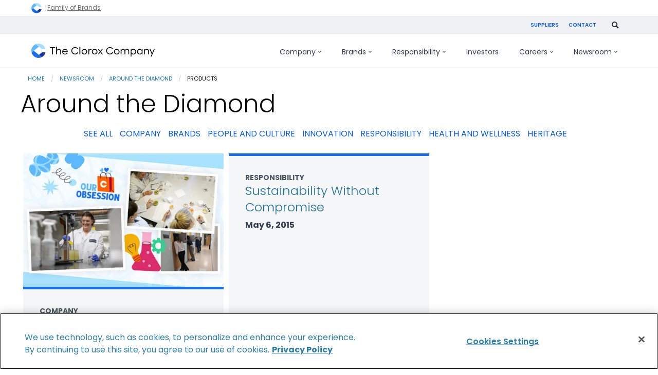

--- FILE ---
content_type: text/html; charset=UTF-8
request_url: https://www.thecloroxcompany.com/blog/tag/products/
body_size: 13088
content:
<!doctype html>
<html class="no-js" lang="en-US">

    <head>
    <meta http-equiv="X-UA-Compatible" content="IE=Edge">
    <meta charset="UTF-8">
    <meta name="viewport" content="width=device-width, initial-scale=1">
    <meta name="format-detection" content="telephone=no">
    <link rel="apple-touch-icon" sizes="180x180" href="/apple-touch-icon.png">
<link rel="icon" type="image/png" href="/favicon-32x32.png" sizes="32x32">
<link rel="icon" type="image/png" href="/favicon-16x16.png" sizes="16x16">
<link rel="manifest" href="/manifest.json">
<link rel="mask-icon" href="/safari-pinned-tab.svg" color="#5bbad5">
<meta name="theme-color" content="#ffffff">    <script nonce="70a8ba19be06184e23b46a22222d7916" type="text/javascript">
// init the local namespace. All functions should be part of this namespace
var WEBROOT = "https://www.thecloroxcompany.com";
var TheCloroxCompany = window.TheCloroxCompany || {};
TheCloroxCompany.DEBUG = false;
TheCloroxCompany.LOGGED_IN = false;
TheCloroxCompany.ACCENT_BLOCKS = null;
TheCloroxCompany.ACCENT_BLOCK_SIZES = null;
TheCloroxCompany.JOBS_API_URL = 'https://api.clorox.com/job-search/v1';
TheCloroxCompany.ALGOLIA_APPID = '';
TheCloroxCompany.ALGOLIA_SEARCH_KEY = '';
TheCloroxCompany.ALGOLIA_INDEX = '';
</script>
    <script nonce="70a8ba19be06184e23b46a22222d7916" >(function(w,d,s,l,i){w[l]=w[l]||[];w[l].push({'gtm.start':new Date().getTime(),event:'gtm.js'});var f=d.getElementsByTagName(s)[0],j=d.createElement(s),dl=l!='dataLayer'?'&l='+l:'';j.async=true;j.src='https://www.googletagmanager.com/gtm.js?id='+i+dl;f.parentNode.insertBefore(j,f);})(window,document,'script','dataLayer','GTM-57444MJ');</script>
<title>products | The Clorox Company</title>
<meta name='robots' content='max-image-preview:large' />
	<style>img:is([sizes="auto" i], [sizes^="auto," i]) { contain-intrinsic-size: 3000px 1500px }</style>
	<link rel='dns-prefetch' href='//www.thecloroxcompany.com' />
<link rel='stylesheet' id='thecloroxcompany-main-css' href='https://www.thecloroxcompany.com/wp-content/themes/electro/css/min/screen.css?ver=1.245.162' type='text/css' media='all' />
<link rel='stylesheet' id='style-blog-css' href='https://www.thecloroxcompany.com/wp-content/themes/electro/css/min/sections/section-blog.css?ver=1.245.162' type='text/css' media='all' />
<link rel='stylesheet' id='wp-block-library-css' href='https://www.thecloroxcompany.com/wp-includes/css/dist/block-library/style.min.css?ver=6.8.3' type='text/css' media='all' />
<style id='classic-theme-styles-inline-css' type='text/css'>
/*! This file is auto-generated */
.wp-block-button__link{color:#fff;background-color:#32373c;border-radius:9999px;box-shadow:none;text-decoration:none;padding:calc(.667em + 2px) calc(1.333em + 2px);font-size:1.125em}.wp-block-file__button{background:#32373c;color:#fff;text-decoration:none}
</style>
<style id='global-styles-inline-css' type='text/css'>
:root{--wp--preset--aspect-ratio--square: 1;--wp--preset--aspect-ratio--4-3: 4/3;--wp--preset--aspect-ratio--3-4: 3/4;--wp--preset--aspect-ratio--3-2: 3/2;--wp--preset--aspect-ratio--2-3: 2/3;--wp--preset--aspect-ratio--16-9: 16/9;--wp--preset--aspect-ratio--9-16: 9/16;--wp--preset--color--black: #000000;--wp--preset--color--cyan-bluish-gray: #abb8c3;--wp--preset--color--white: #ffffff;--wp--preset--color--pale-pink: #f78da7;--wp--preset--color--vivid-red: #cf2e2e;--wp--preset--color--luminous-vivid-orange: #ff6900;--wp--preset--color--luminous-vivid-amber: #fcb900;--wp--preset--color--light-green-cyan: #7bdcb5;--wp--preset--color--vivid-green-cyan: #00d084;--wp--preset--color--pale-cyan-blue: #8ed1fc;--wp--preset--color--vivid-cyan-blue: #0693e3;--wp--preset--color--vivid-purple: #9b51e0;--wp--preset--gradient--vivid-cyan-blue-to-vivid-purple: linear-gradient(135deg,rgba(6,147,227,1) 0%,rgb(155,81,224) 100%);--wp--preset--gradient--light-green-cyan-to-vivid-green-cyan: linear-gradient(135deg,rgb(122,220,180) 0%,rgb(0,208,130) 100%);--wp--preset--gradient--luminous-vivid-amber-to-luminous-vivid-orange: linear-gradient(135deg,rgba(252,185,0,1) 0%,rgba(255,105,0,1) 100%);--wp--preset--gradient--luminous-vivid-orange-to-vivid-red: linear-gradient(135deg,rgba(255,105,0,1) 0%,rgb(207,46,46) 100%);--wp--preset--gradient--very-light-gray-to-cyan-bluish-gray: linear-gradient(135deg,rgb(238,238,238) 0%,rgb(169,184,195) 100%);--wp--preset--gradient--cool-to-warm-spectrum: linear-gradient(135deg,rgb(74,234,220) 0%,rgb(151,120,209) 20%,rgb(207,42,186) 40%,rgb(238,44,130) 60%,rgb(251,105,98) 80%,rgb(254,248,76) 100%);--wp--preset--gradient--blush-light-purple: linear-gradient(135deg,rgb(255,206,236) 0%,rgb(152,150,240) 100%);--wp--preset--gradient--blush-bordeaux: linear-gradient(135deg,rgb(254,205,165) 0%,rgb(254,45,45) 50%,rgb(107,0,62) 100%);--wp--preset--gradient--luminous-dusk: linear-gradient(135deg,rgb(255,203,112) 0%,rgb(199,81,192) 50%,rgb(65,88,208) 100%);--wp--preset--gradient--pale-ocean: linear-gradient(135deg,rgb(255,245,203) 0%,rgb(182,227,212) 50%,rgb(51,167,181) 100%);--wp--preset--gradient--electric-grass: linear-gradient(135deg,rgb(202,248,128) 0%,rgb(113,206,126) 100%);--wp--preset--gradient--midnight: linear-gradient(135deg,rgb(2,3,129) 0%,rgb(40,116,252) 100%);--wp--preset--font-size--small: 13px;--wp--preset--font-size--medium: 20px;--wp--preset--font-size--large: 36px;--wp--preset--font-size--x-large: 42px;--wp--preset--spacing--20: 0.44rem;--wp--preset--spacing--30: 0.67rem;--wp--preset--spacing--40: 1rem;--wp--preset--spacing--50: 1.5rem;--wp--preset--spacing--60: 2.25rem;--wp--preset--spacing--70: 3.38rem;--wp--preset--spacing--80: 5.06rem;--wp--preset--shadow--natural: 6px 6px 9px rgba(0, 0, 0, 0.2);--wp--preset--shadow--deep: 12px 12px 50px rgba(0, 0, 0, 0.4);--wp--preset--shadow--sharp: 6px 6px 0px rgba(0, 0, 0, 0.2);--wp--preset--shadow--outlined: 6px 6px 0px -3px rgba(255, 255, 255, 1), 6px 6px rgba(0, 0, 0, 1);--wp--preset--shadow--crisp: 6px 6px 0px rgba(0, 0, 0, 1);}:where(.is-layout-flex){gap: 0.5em;}:where(.is-layout-grid){gap: 0.5em;}body .is-layout-flex{display: flex;}.is-layout-flex{flex-wrap: wrap;align-items: center;}.is-layout-flex > :is(*, div){margin: 0;}body .is-layout-grid{display: grid;}.is-layout-grid > :is(*, div){margin: 0;}:where(.wp-block-columns.is-layout-flex){gap: 2em;}:where(.wp-block-columns.is-layout-grid){gap: 2em;}:where(.wp-block-post-template.is-layout-flex){gap: 1.25em;}:where(.wp-block-post-template.is-layout-grid){gap: 1.25em;}.has-black-color{color: var(--wp--preset--color--black) !important;}.has-cyan-bluish-gray-color{color: var(--wp--preset--color--cyan-bluish-gray) !important;}.has-white-color{color: var(--wp--preset--color--white) !important;}.has-pale-pink-color{color: var(--wp--preset--color--pale-pink) !important;}.has-vivid-red-color{color: var(--wp--preset--color--vivid-red) !important;}.has-luminous-vivid-orange-color{color: var(--wp--preset--color--luminous-vivid-orange) !important;}.has-luminous-vivid-amber-color{color: var(--wp--preset--color--luminous-vivid-amber) !important;}.has-light-green-cyan-color{color: var(--wp--preset--color--light-green-cyan) !important;}.has-vivid-green-cyan-color{color: var(--wp--preset--color--vivid-green-cyan) !important;}.has-pale-cyan-blue-color{color: var(--wp--preset--color--pale-cyan-blue) !important;}.has-vivid-cyan-blue-color{color: var(--wp--preset--color--vivid-cyan-blue) !important;}.has-vivid-purple-color{color: var(--wp--preset--color--vivid-purple) !important;}.has-black-background-color{background-color: var(--wp--preset--color--black) !important;}.has-cyan-bluish-gray-background-color{background-color: var(--wp--preset--color--cyan-bluish-gray) !important;}.has-white-background-color{background-color: var(--wp--preset--color--white) !important;}.has-pale-pink-background-color{background-color: var(--wp--preset--color--pale-pink) !important;}.has-vivid-red-background-color{background-color: var(--wp--preset--color--vivid-red) !important;}.has-luminous-vivid-orange-background-color{background-color: var(--wp--preset--color--luminous-vivid-orange) !important;}.has-luminous-vivid-amber-background-color{background-color: var(--wp--preset--color--luminous-vivid-amber) !important;}.has-light-green-cyan-background-color{background-color: var(--wp--preset--color--light-green-cyan) !important;}.has-vivid-green-cyan-background-color{background-color: var(--wp--preset--color--vivid-green-cyan) !important;}.has-pale-cyan-blue-background-color{background-color: var(--wp--preset--color--pale-cyan-blue) !important;}.has-vivid-cyan-blue-background-color{background-color: var(--wp--preset--color--vivid-cyan-blue) !important;}.has-vivid-purple-background-color{background-color: var(--wp--preset--color--vivid-purple) !important;}.has-black-border-color{border-color: var(--wp--preset--color--black) !important;}.has-cyan-bluish-gray-border-color{border-color: var(--wp--preset--color--cyan-bluish-gray) !important;}.has-white-border-color{border-color: var(--wp--preset--color--white) !important;}.has-pale-pink-border-color{border-color: var(--wp--preset--color--pale-pink) !important;}.has-vivid-red-border-color{border-color: var(--wp--preset--color--vivid-red) !important;}.has-luminous-vivid-orange-border-color{border-color: var(--wp--preset--color--luminous-vivid-orange) !important;}.has-luminous-vivid-amber-border-color{border-color: var(--wp--preset--color--luminous-vivid-amber) !important;}.has-light-green-cyan-border-color{border-color: var(--wp--preset--color--light-green-cyan) !important;}.has-vivid-green-cyan-border-color{border-color: var(--wp--preset--color--vivid-green-cyan) !important;}.has-pale-cyan-blue-border-color{border-color: var(--wp--preset--color--pale-cyan-blue) !important;}.has-vivid-cyan-blue-border-color{border-color: var(--wp--preset--color--vivid-cyan-blue) !important;}.has-vivid-purple-border-color{border-color: var(--wp--preset--color--vivid-purple) !important;}.has-vivid-cyan-blue-to-vivid-purple-gradient-background{background: var(--wp--preset--gradient--vivid-cyan-blue-to-vivid-purple) !important;}.has-light-green-cyan-to-vivid-green-cyan-gradient-background{background: var(--wp--preset--gradient--light-green-cyan-to-vivid-green-cyan) !important;}.has-luminous-vivid-amber-to-luminous-vivid-orange-gradient-background{background: var(--wp--preset--gradient--luminous-vivid-amber-to-luminous-vivid-orange) !important;}.has-luminous-vivid-orange-to-vivid-red-gradient-background{background: var(--wp--preset--gradient--luminous-vivid-orange-to-vivid-red) !important;}.has-very-light-gray-to-cyan-bluish-gray-gradient-background{background: var(--wp--preset--gradient--very-light-gray-to-cyan-bluish-gray) !important;}.has-cool-to-warm-spectrum-gradient-background{background: var(--wp--preset--gradient--cool-to-warm-spectrum) !important;}.has-blush-light-purple-gradient-background{background: var(--wp--preset--gradient--blush-light-purple) !important;}.has-blush-bordeaux-gradient-background{background: var(--wp--preset--gradient--blush-bordeaux) !important;}.has-luminous-dusk-gradient-background{background: var(--wp--preset--gradient--luminous-dusk) !important;}.has-pale-ocean-gradient-background{background: var(--wp--preset--gradient--pale-ocean) !important;}.has-electric-grass-gradient-background{background: var(--wp--preset--gradient--electric-grass) !important;}.has-midnight-gradient-background{background: var(--wp--preset--gradient--midnight) !important;}.has-small-font-size{font-size: var(--wp--preset--font-size--small) !important;}.has-medium-font-size{font-size: var(--wp--preset--font-size--medium) !important;}.has-large-font-size{font-size: var(--wp--preset--font-size--large) !important;}.has-x-large-font-size{font-size: var(--wp--preset--font-size--x-large) !important;}
:where(.wp-block-post-template.is-layout-flex){gap: 1.25em;}:where(.wp-block-post-template.is-layout-grid){gap: 1.25em;}
:where(.wp-block-columns.is-layout-flex){gap: 2em;}:where(.wp-block-columns.is-layout-grid){gap: 2em;}
:root :where(.wp-block-pullquote){font-size: 1.5em;line-height: 1.6;}
</style>
<link rel="https://api.w.org/" href="https://www.thecloroxcompany.com/wp-json/" /><link rel="alternate" title="JSON" type="application/json" href="https://www.thecloroxcompany.com/wp-json/wp/v2/tags/545" /><link rel="EditURI" type="application/rsd+xml" title="RSD" href="https://www.thecloroxcompany.com/xmlrpc.php?rsd" />
<meta name="generator" content="WordPress 6.8.3" />

<!-- OneTrust Cookies Consent Notice start for thecloroxcompany.com -->
<script nonce="70a8ba19be06184e23b46a22222d7916" src="https://cdn.cookielaw.org/scripttemplates/otSDKStub.js"  type="text/javascript" charset="UTF-8" data-domain-script="3e0d57f6-f430-48c5-9c56-c5a46de50e3b" ></script>
<script nonce="70a8ba19be06184e23b46a22222d7916" type="text/javascript">
function OptanonWrapper() { 
  window.dataLayer.push({
    "event": "OneTrustGroupsUpdated",
    "OneTrustActiveGroups": window.OnetrustActiveGroups,
  });
}
</script>
<!-- OneTrust Cookies Consent Notice end for thecloroxcompany.com -->
<meta name="description" content="The Clorox Company champions people to be well and thrive every single day. Get company news, learn about our products, and search for job opportunities." />
<meta name="keywords" content="" />
<meta property="og:locale" content="en_US" />
<meta property="og:site_name" content="The Clorox Company" />
<meta property="og:type" content="article" />
<meta property="og:title" content="products | The Clorox Company" />
<meta property="og:description" content="The Clorox Company champions people to be well and thrive every single day. Get company news, learn about our products, and search for job opportunities." />
<meta property="og:url" content="https://www.thecloroxcompany.com/blog/using-sensory-research-to-drive-development-of-superior-product-experiences/" />
<meta property="og:image" content="https://www.thecloroxcompany.com/wp-content/themes/electro/img/global/tcc-logo-og.png" />
<meta property="og:image:secure_url" content="https://www.thecloroxcompany.com/wp-content/themes/electro/img/global/tcc-logo-og.png" />
<meta name="twitter:card" content="summary" />
<meta name="twitter:title" content="products | The Clorox Company" />
<meta name="twitter:description" content="The Clorox Company champions people to be well and thrive every single day. Get company news, learn about our products, and search for job opportunities." />
<meta name="twitter:image" content="https://www.thecloroxcompany.com/wp-content/themes/electro/img/global/tcc-logo-og.png" />

</head>

<body id="" class=" archive tag tag-products tag-545 wp-theme-electro locale-en-us">

    <noscript><iframe src="https://www.googletagmanager.com/ns.html?id=GTM-57444MJ" height="0" width="0" style="display:none;visibility:hidden"></iframe></noscript>

    <nav role="navigation" aria-label="Shortcuts Menu">
        <a class="skip" href="#menu-primary">Skip to main navigation</a>
        <a class="skip" href="#main">Skip to content</a>
        <a class="skip" href="#global-footer">Skip to footer</a>
    </nav>

    <div class="cdl-container">
        <aside class="common-branding-banner common-branding-banner--header" data-gtm-common-branding-header aria-label="common-branding-header">
    <div class="banner__inner row">
        <a href="/brands/">
            <img src="https://www.thecloroxcompany.com/wp-content/themes/electro/img/svg/logo-the-clorox-company.svg" alt="The Clorox Company" height="20" width="20">
            <span>Family of Brands</span>
        </a>
    </div>
</aside><header role="banner" aria-label="Main Header" class="header-global">
    <div class="sticky-header-container">
        <div class="utility-nav-container-parent">
            <div class="utility-nav-container desktop-utility column row collapse">
                <ul class="utility-nav">
           <li class="menu-item menu-item-type-post_type menu-item-object-page menu-item-5011"><a href="https://www.thecloroxcompany.com/suppliers/" class="footer-link-item">Suppliers</a></li>
           <li class="menu-item menu-item-type-post_type menu-item-object-page menu-item-5012"><a href="https://www.thecloroxcompany.com/contact-us/" class="footer-link-item">Contact</a></li>
    </ul>                <div class="nav-search-area">
                                        <form id="gcse-search-utility" class="elastic-search-control" action="/search/">
                        <input id="submit" class="searchsubmit" type="text" name="q" size="12" onfocus="if(this.value == 'Search') { this.value = ''; }" placeholder="Search" aria-label="Search This Site" title="Search This Site">
                        <button type="submit" aria-label="Submit" title="Submit">
                            <img tabindex="0" class="search-icon" src="https://www.thecloroxcompany.com/wp-content/themes/electro/img/svg/search.svg" alt="" />
                        </button>
                    </form>

                    <img id="search-toggle-utility" tabindex="0" class="search-icon" src="https://www.thecloroxcompany.com/wp-content/themes/electro/img/svg/search.svg" data-src="https://www.thecloroxcompany.com/wp-content/themes/electro/img/svg/icon-x.svg" alt="Search" data-alt="Close search" />
                </div>
            </div>
        </div>

        <div class="hr-parent">
            <div class="row collapse">
                <div class="columns">
                    <hr class="border--utility"/>
                </div>
            </div>
        </div>

        <div class="row border__container--mabel colapse">
            <div class="columns">
                <hr class="border--mabel"/>
            </div>
        </div>

        <div class="menu-container-parent">
            <div class="header__components row" id="menu-container">
                <div class="columns small-12 xlarge-3 nav-container__mobile">
                    <div class="nav-logo">
                        <a itemprop="url" href="/">
                            <img src="https://www.thecloroxcompany.com/wp-content/themes/electro/img/global/tcc-logo-2022.svg" alt="The Clorox Company" />
                        </a>
                        <span class="visuallyhidden">The Clorox Company</span>
                    </div>
                    <div class="icons-container">
                        <div class="search-icon-container">
                            <img id="search-toggle-mobile" tabindex="0" class="search-icon" src="https://www.thecloroxcompany.com/wp-content/themes/electro/img/svg/search.svg" data-src="https://www.thecloroxcompany.com/wp-content/themes/electro/img/svg/icon-x.svg" alt="Search" data-alt="Close search.">
                        </div>

                        <div class="hamburger-icon" tabindex=0 data-responsive-toggle="menu-primary" data-hide-for="large">
                            <div id="nav-icon" data-toggle>
                                <span></span>
                                <span></span>
                                <span></span>
                                <span></span>
                            </div>
                        </div>
                    </div>
                </div><!--/.nav-logo-->

                <div id="nav-search-area-mobile" class="nav-search-area">
                    <form id="gcse-search-mobile" class="gcse-search-api-control" action="/search/">
                        <input id="gcse-searchbox-mobile" class="gcse-searchbox" type="text" name="q" size="12" value="" placeholder="What can we help you find?" aria-label="Search This Site" title="Search This Site">
                        <button class="gcse-searchbutton" type="submit" aria-label="Submit" title="Submit">
                            <img src="https://www.thecloroxcompany.com/wp-content/themes/electro/img/svg/search.svg" alt="">
                        </button>
                                            </form>
                </div>

                <nav role="navigation" id="menu-primary" class="columns small-12 large-12 xlarge-9 nav-container__global" aria-label='Primary Menu'>

                    <ul role="menubar" id="primary-menu" class="menu vertical large-horizontal" data-responsive-menu="drilldown large-dropdown" data-closing-time="50" data-options="data-force-follow: true; " data-parent-link="true">
        <li id="menu--company" class="mega mega menu-item menu-item-type-post_type menu-item-object-page menu-item-has-children menu-item-1767568">
        <a href="https://www.thecloroxcompany.com/company/">Company<svg class="desktop-only" viewBox="0 0 7 4"><path d="M6.07031 0.289062L6.77344 0.992188L3.77344 3.99219L0.773438 0.992188L1.47656 0.289062L3.77344 2.58594L6.07031 0.289062Z" fill="currentColor" /></svg><svg class="mobile-only" viewBox="0 0 14 10"><path d="M9 0.34375L8.0625 1.28125L11.125 4.34375H0.34375V5.65625H11.125L8.0625 8.71875L9 9.65625L13.6562 5L9 0.34375Z" fill="currentColor" /></svg></a>
                    <ul role="menu" class="new-navigation" data-disable-hover="true" id="dropdown-menu--company">
                                    <div class="new-navigation__featured-block">
                        <picture>
                            <source media="(min-width: 768px)" srcset="/wp-content/themes/electro/img/header/navigation/company-image-3.jpg" type="image/png" />
                            <img srcset="/wp-content/themes/electro/img/header/navigation/company-image-3.jpg" alt="" />
                        </picture>
                        <div class="new-navigation__featured-block__content">
                            <h3>Recognitions</h3>
                            <p>How our work is being noticed (and applauded)</p>
                            <a class="button-outlined" href="/company/recognitions/">Learn more</a>
                        </div>
                    </div>
                                
                
                
                <div class="new-navigation__nav-block">
                                            <li class="menu-item menu-item-type-custom menu-item-object-custom menu-item-1764787">
                            <a href="/company/" 
							    class="child-item first-item">
							    <span>Company</span>
							                                        <svg viewBox="0 0 14 10"><path d="M9 0.34375L8.0625 1.28125L11.125 4.34375H0.34375V5.65625H11.125L8.0625 8.71875L9 9.65625L13.6562 5L9 0.34375Z" fill="currentColor" /></svg>
                                                            </a>

                                                                                                                                                        
                                                                                                                                                                                        
                                                    </li>
                                            <li class="menu-item menu-item-type-custom menu-item-object-custom menu-item-1781369">
                            <a href="/company/purpose-values/" 
							    class="child-item">
							    <span>Purpose & values</span>
							                                        <svg viewBox="0 0 14 10"><path d="M9 0.34375L8.0625 1.28125L11.125 4.34375H0.34375V5.65625H11.125L8.0625 8.71875L9 9.65625L13.6562 5L9 0.34375Z" fill="currentColor" /></svg>
                                                            </a>

                            
                                                                                                <p class="link-small-description">We champion people to be well and thrive every single day.</p>
                                                                                                                                                            
                                                    </li>
                                            <li class="menu-item menu-item-type-post_type menu-item-object-page menu-item-1767569">
                            <a href="https://www.thecloroxcompany.com/company/our-story/" 
							    class="child-item">
							    <span>Our story</span>
							                                        <svg viewBox="0 0 14 10"><path d="M9 0.34375L8.0625 1.28125L11.125 4.34375H0.34375V5.65625H11.125L8.0625 8.71875L9 9.65625L13.6562 5L9 0.34375Z" fill="currentColor" /></svg>
                                                            </a>

                            
                                                                                                                                <p class="link-small-description">We’ve been earning people’s trust since 1913.</p>
                                                                                                                            
                                                    </li>
                                            <li class="menu-item menu-item-type-post_type menu-item-object-page menu-item-1767579">
                            <a href="https://www.thecloroxcompany.com/company/corporate-governance/" 
							    class="child-item">
							    <span>Leadership & governance</span>
							                                        <svg viewBox="0 0 14 10"><path d="M9 0.34375L8.0625 1.28125L11.125 4.34375H0.34375V5.65625H11.125L8.0625 8.71875L9 9.65625L13.6562 5L9 0.34375Z" fill="currentColor" /></svg>
                                                            </a>

                            
                                                                                                                                                                <p class="link-small-description">Our commitment to corporate responsibility guides the business decisions we make.</p>
                                                                                            
                                                    </li>
                                            <li class="mobile-only menu-item menu-item-type-post_type menu-item-object-page menu-item-1781320">
                            <a href="https://www.thecloroxcompany.com/company/recognitions/" 
							    class="child-item">
							    <span>Recognitions</span>
							                                        <svg viewBox="0 0 14 10"><path d="M9 0.34375L8.0625 1.28125L11.125 4.34375H0.34375V5.65625H11.125L8.0625 8.71875L9 9.65625L13.6562 5L9 0.34375Z" fill="currentColor" /></svg>
                                                            </a>

                            
                                                                                                                                                                                                <p class="link-small-description">How our work is being noticed (and applauded)</p>
                                                            
                                                    </li>
                                    </div>
            </ul>
            </li>
        <li id="menu--brands" class="mega menu-item menu-item-type-post_type menu-item-object-page menu-item-has-children menu-item-1768816">
        <a href="https://www.thecloroxcompany.com/brands/">Brands<svg class="desktop-only" viewBox="0 0 7 4"><path d="M6.07031 0.289062L6.77344 0.992188L3.77344 3.99219L0.773438 0.992188L1.47656 0.289062L3.77344 2.58594L6.07031 0.289062Z" fill="currentColor" /></svg><svg class="mobile-only" viewBox="0 0 14 10"><path d="M9 0.34375L8.0625 1.28125L11.125 4.34375H0.34375V5.65625H11.125L8.0625 8.71875L9 9.65625L13.6562 5L9 0.34375Z" fill="currentColor" /></svg></a>
                    <ul role="menu" class="new-navigation" data-disable-hover="true" id="dropdown-menu--brands">
                                
                
                
                <div class="new-navigation__nav-block">
                                            <li class="menu-item menu-item-type-post_type menu-item-object-page menu-item-has-children menu-item-1768817">
                            <a href="https://www.thecloroxcompany.com/brands/" 
							    class="child-item first-item">
							    <span>Brands</span>
							                                        <svg viewBox="0 0 14 10"><path d="M9 0.34375L8.0625 1.28125L11.125 4.34375H0.34375V5.65625H11.125L8.0625 8.71875L9 9.65625L13.6562 5L9 0.34375Z" fill="currentColor" /></svg>
                                                            </a>

                                                                                                <p>A global portfolio of diverse brands.</p>
                                                                                                                            
                            
                                                                                                <div>
                                                                                    <a href="https://www.thecloroxcompany.com/brands/innovation/" class="grandchild-item">
                                                <span>Innovation</span>
                                            </a>
                                                                                    <a href="https://www.thecloroxcompany.com/brands/what-were-made-of/" class="grandchild-item">
                                                <span>What We’re Made Of</span>
                                            </a>
                                                                                    <a href="https://www.thecloroxcompany.com/responsibility/healthy-lives/product-stewardship/#safety" class="grandchild-item">
                                                <span>Product Safety</span>
                                            </a>
                                                                            </div>
                                                                                    </li>
                                            <li class="menu-item menu-item-type-post_type menu-item-object-page menu-item-has-children menu-item-1768820">
                            <a href="https://www.thecloroxcompany.com/brands/home-and-professional-care/" 
							    class="child-item">
							    <span>Home &amp; Professional Care</span>
							                                        <svg viewBox="0 0 14 10"><path d="M9 0.34375L8.0625 1.28125L11.125 4.34375H0.34375V5.65625H11.125L8.0625 8.71875L9 9.65625L13.6562 5L9 0.34375Z" fill="currentColor" /></svg>
                                                            </a>

                            
                            
                                                                                                <div>
                                                                                    <a href="https://chux.com.au/" class="grandchild-item">
                                                <span>Chux</span>
                                            </a>
                                                                                    <a href="https://www.clorox.com/" class="grandchild-item">
                                                <span>Clorox</span>
                                            </a>
                                                                                    <a href="https://www.cloroxpro.com/" class="grandchild-item">
                                                <span>CloroxPro</span>
                                            </a>
                                                                                    <a href="https://www.liquidplumr.com/" class="grandchild-item">
                                                <span>Liquid-Plumr</span>
                                            </a>
                                                                                    <a href="https://www.pinesol.com/" class="grandchild-item">
                                                <span>Pine-Sol</span>
                                            </a>
                                                                                    <a href="https://www.poett.com/" class="grandchild-item">
                                                <span>Poett</span>
                                            </a>
                                                                            </div>
                                                                                    </li>
                                            <li class="menu-item menu-item-type-post_type menu-item-object-page menu-item-has-children menu-item-1768821">
                            <a href="https://www.thecloroxcompany.com/brands/around-the-home/" 
							    class="child-item">
							    <span>Around the Home</span>
							                                        <svg viewBox="0 0 14 10"><path d="M9 0.34375L8.0625 1.28125L11.125 4.34375H0.34375V5.65625H11.125L8.0625 8.71875L9 9.65625L13.6562 5L9 0.34375Z" fill="currentColor" /></svg>
                                                            </a>

                            
                            
                                                                                                <div>
                                                                                    <a href="https://www.freshstep.com/" class="grandchild-item">
                                                <span>Fresh Step</span>
                                            </a>
                                                                                    <a href="https://www.glad.com/" class="grandchild-item">
                                                <span>Glad</span>
                                            </a>
                                                                                    <a href="https://hiddenvalley.com/" class="grandchild-item">
                                                <span>Hidden Valley Ranch</span>
                                            </a>
                                                                                    <a href="https://www.kingsford.com/" class="grandchild-item">
                                                <span>Kingsford</span>
                                            </a>
                                                                            </div>
                                                                                    </li>
                                            <li class="menu-item menu-item-type-post_type menu-item-object-page menu-item-has-children menu-item-1768818">
                            <a href="https://www.thecloroxcompany.com/brands/wellness/" 
							    class="child-item">
							    <span>Wellness</span>
							                                        <svg viewBox="0 0 14 10"><path d="M9 0.34375L8.0625 1.28125L11.125 4.34375H0.34375V5.65625H11.125L8.0625 8.71875L9 9.65625L13.6562 5L9 0.34375Z" fill="currentColor" /></svg>
                                                            </a>

                            
                            
                                                                                                <div>
                                                                                    <a href="https://www.brita.com/" class="grandchild-item">
                                                <span>Brita</span>
                                            </a>
                                                                                    <a href="https://www.burtsbees.com/" class="grandchild-item">
                                                <span>Burt's Bees</span>
                                            </a>
                                                                            </div>
                                                                                    </li>
                                    </div>
            </ul>
            </li>
        <li id="menu--responsibility" class="mega mega menu-item menu-item-type-custom menu-item-object-custom menu-item-has-children menu-item-1766435">
        <a href="/responsibility/">Responsibility<svg class="desktop-only" viewBox="0 0 7 4"><path d="M6.07031 0.289062L6.77344 0.992188L3.77344 3.99219L0.773438 0.992188L1.47656 0.289062L3.77344 2.58594L6.07031 0.289062Z" fill="currentColor" /></svg><svg class="mobile-only" viewBox="0 0 14 10"><path d="M9 0.34375L8.0625 1.28125L11.125 4.34375H0.34375V5.65625H11.125L8.0625 8.71875L9 9.65625L13.6562 5L9 0.34375Z" fill="currentColor" /></svg></a>
                    <ul role="menu" class="new-navigation" data-disable-hover="true" id="dropdown-menu--responsibility">
                                
                
                
                <div class="new-navigation__nav-block">
                                            <li class="menu-item menu-item-type-custom menu-item-object-custom menu-item-has-children menu-item-1764812">
                            <a href="/responsibility/" 
							    class="child-item first-item">
							    <span>Responsibility</span>
							                                        <svg viewBox="0 0 14 10"><path d="M9 0.34375L8.0625 1.28125L11.125 4.34375H0.34375V5.65625H11.125L8.0625 8.71875L9 9.65625L13.6562 5L9 0.34375Z" fill="currentColor" /></svg>
                                                            </a>

                                                                                                                                <p>Our commitments to social and environmental sustainability. </p>
                                                                                            
                            
                                                                                                <div>
                                                                                    <a href="https://www.thecloroxcompany.com/company/idea/" class="grandchild-item">
                                                <span>Inclusion, Diversity, Equity and Allyship</span>
                                            </a>
                                                                                    <a href="https://investors.thecloroxcompany.com/investors/financial-information/annual-reports/" class="grandchild-item">
                                                <span>Integrated Annual Report</span>
                                            </a>
                                                                                    <a href="/company/ignite-strategy/about-ignite-sustainability/" class="grandchild-item">
                                                <span>Our Sustainability Goals</span>
                                            </a>
                                                                                    <a href="/responsibility/foundation/" class="grandchild-item">
                                                <span>Foundation</span>
                                            </a>
                                                                                    <a href="https://www.thecloroxcompany.com/responsibility/stakeholder-engagement/" class="grandchild-item">
                                                <span>Stakeholder Engagement</span>
                                            </a>
                                                                            </div>
                                                                                    </li>
                                            <li class="menu-item menu-item-type-custom menu-item-object-custom menu-item-has-children menu-item-1766436">
                            <a href="/responsibility/healthy-lives/" 
							    class="child-item">
							    <span>Healthy Lives</span>
							                                        <svg viewBox="0 0 14 10"><path d="M9 0.34375L8.0625 1.28125L11.125 4.34375H0.34375V5.65625H11.125L8.0625 8.71875L9 9.65625L13.6562 5L9 0.34375Z" fill="currentColor" /></svg>
                                                            </a>

                            
                            
                                                                                                <div>
                                                                                    <a href="/responsibility/healthy-lives/consumer-health-well-being/" class="grandchild-item">
                                                <span>Consumer Health & Well-Being</span>
                                            </a>
                                                                                    <a href="/responsibility/healthy-lives/product-stewardship/" class="grandchild-item">
                                                <span>Product Stewardship</span>
                                            </a>
                                                                                    <a href="/responsibility/healthy-lives/employee-safety-well-being/" class="grandchild-item">
                                                <span>Employee Safety & Well-Being</span>
                                            </a>
                                                                            </div>
                                                                                    </li>
                                            <li class="menu-item menu-item-type-custom menu-item-object-custom menu-item-has-children menu-item-1766440">
                            <a href="/responsibility/clean-world/" 
							    class="child-item">
							    <span>Clean World</span>
							                                        <svg viewBox="0 0 14 10"><path d="M9 0.34375L8.0625 1.28125L11.125 4.34375H0.34375V5.65625H11.125L8.0625 8.71875L9 9.65625L13.6562 5L9 0.34375Z" fill="currentColor" /></svg>
                                                            </a>

                            
                            
                                                                                                <div>
                                                                                    <a href="/responsibility/clean-world/reducing-plastic-and-other-waste/" class="grandchild-item">
                                                <span>Reducing Plastic & Other Waste</span>
                                            </a>
                                                                                    <a href="/responsibility/clean-world/taking-climate-action/" class="grandchild-item">
                                                <span>Taking Climate Action</span>
                                            </a>
                                                                            </div>
                                                                                    </li>
                                            <li class="menu-item menu-item-type-custom menu-item-object-custom menu-item-has-children menu-item-1766444">
                            <a href="/responsibility/thriving-communities/" 
							    class="child-item">
							    <span>Thriving Communities</span>
							                                        <svg viewBox="0 0 14 10"><path d="M9 0.34375L8.0625 1.28125L11.125 4.34375H0.34375V5.65625H11.125L8.0625 8.71875L9 9.65625L13.6562 5L9 0.34375Z" fill="currentColor" /></svg>
                                                            </a>

                            
                            
                                                                                                <div>
                                                                                    <a href="/responsibility/thriving-communities/empowering-our-employees-to-thrive/" class="grandchild-item">
                                                <span>Empowering Our Employees to Thrive</span>
                                            </a>
                                                                                    <a href="/responsibility/thriving-communities/supporting-healthy-communities/" class="grandchild-item">
                                                <span>Supporting Healthy Communities</span>
                                            </a>
                                                                                    <a href="/responsibility/thriving-communities/supply-chain/" class="grandchild-item">
                                                <span>Responsible & Sustainable Sourcing</span>
                                            </a>
                                                                            </div>
                                                                                    </li>
                                    </div>
            </ul>
            </li>
        <li id="menu--investors-2" class="mega mega menu-item menu-item-type-custom menu-item-object-custom menu-item-5220">
        <a href="https://investors.thecloroxcompany.com/overview/default.aspx">Investors</a>
            </li>
        <li id="menu--careers" class="mega menu-item menu-item-type-post_type menu-item-object-page menu-item-has-children menu-item-1775526">
        <a href="https://www.thecloroxcompany.com/careers/">Careers<svg class="desktop-only" viewBox="0 0 7 4"><path d="M6.07031 0.289062L6.77344 0.992188L3.77344 3.99219L0.773438 0.992188L1.47656 0.289062L3.77344 2.58594L6.07031 0.289062Z" fill="currentColor" /></svg><svg class="mobile-only" viewBox="0 0 14 10"><path d="M9 0.34375L8.0625 1.28125L11.125 4.34375H0.34375V5.65625H11.125L8.0625 8.71875L9 9.65625L13.6562 5L9 0.34375Z" fill="currentColor" /></svg></a>
                    <ul role="menu" class="new-navigation" data-disable-hover="true" id="dropdown-menu--careers">
                                
                
                                    <div class="new-navigation__featured-block">
                        <picture>
                            <source media="(min-width: 768px)" srcset="/wp-content/themes/electro/img/header/navigation/careers-image.png" type="image/png" />
                            <img srcset="/wp-content/themes/electro/img/header/navigation/careers-image.png" alt="" />
                        </picture>
                        <div class="new-navigation__featured-block__content">
                            <h3>Careers at Clorox</h3>
                            <p>Find out why Clorox is the place you’ll love.</p>
                            <a class="button-outlined" href="/job-search/">Search jobs</a>
                        </div>
                    </div>
                
                <div class="new-navigation__nav-block">
                                            <li class="menu-item menu-item-type-post_type menu-item-object-page menu-item-1775527">
                            <a href="https://www.thecloroxcompany.com/careers/" 
							    class="child-item first-item">
							    <span>Careers</span>
							                                        <svg viewBox="0 0 14 10"><path d="M9 0.34375L8.0625 1.28125L11.125 4.34375H0.34375V5.65625H11.125L8.0625 8.71875L9 9.65625L13.6562 5L9 0.34375Z" fill="currentColor" /></svg>
                                                            </a>

                                                                                                                                                        
                            
                                                                                                                </li>
                                            <li class="menu-item menu-item-type-post_type menu-item-object-page menu-item-1775528">
                            <a href="https://www.thecloroxcompany.com/careers/life-at-clorox/" 
							    class="child-item">
							    <span>Life at Clorox</span>
							                                        <svg viewBox="0 0 14 10"><path d="M9 0.34375L8.0625 1.28125L11.125 4.34375H0.34375V5.65625H11.125L8.0625 8.71875L9 9.65625L13.6562 5L9 0.34375Z" fill="currentColor" /></svg>
                                                            </a>

                            
                            
                                                                                                                </li>
                                            <li class="menu-item menu-item-type-post_type menu-item-object-page menu-item-1775529">
                            <a href="https://www.thecloroxcompany.com/careers/locations/" 
							    class="child-item">
							    <span>Locations</span>
							                                        <svg viewBox="0 0 14 10"><path d="M9 0.34375L8.0625 1.28125L11.125 4.34375H0.34375V5.65625H11.125L8.0625 8.71875L9 9.65625L13.6562 5L9 0.34375Z" fill="currentColor" /></svg>
                                                            </a>

                            
                            
                                                                                                                </li>
                                            <li class="menu-item menu-item-type-post_type menu-item-object-page menu-item-1775531">
                            <a href="https://www.thecloroxcompany.com/careers/functions/" 
							    class="child-item">
							    <span>Functions</span>
							                                        <svg viewBox="0 0 14 10"><path d="M9 0.34375L8.0625 1.28125L11.125 4.34375H0.34375V5.65625H11.125L8.0625 8.71875L9 9.65625L13.6562 5L9 0.34375Z" fill="currentColor" /></svg>
                                                            </a>

                            
                            
                                                                                                                </li>
                                            <li class="menu-item menu-item-type-post_type menu-item-object-page menu-item-1775530">
                            <a href="https://www.thecloroxcompany.com/careers/entry-level/" 
							    class="child-item">
							    <span>Entry-Level</span>
							                                        <svg viewBox="0 0 14 10"><path d="M9 0.34375L8.0625 1.28125L11.125 4.34375H0.34375V5.65625H11.125L8.0625 8.71875L9 9.65625L13.6562 5L9 0.34375Z" fill="currentColor" /></svg>
                                                            </a>

                            
                            
                                                                                                                </li>
                                            <li class="menu-item menu-item-type-custom menu-item-object-custom menu-item-1775532">
                            <a href="https://wd1.myworkdaysite.com/en-US/recruiting/clorox/Clorox/introduceYourself" 
							    class="child-item">
							    <span>Join Our Talent Community</span>
							                                        <svg viewBox="0 0 14 10"><path d="M9 0.34375L8.0625 1.28125L11.125 4.34375H0.34375V5.65625H11.125L8.0625 8.71875L9 9.65625L13.6562 5L9 0.34375Z" fill="currentColor" /></svg>
                                                            </a>

                            
                            
                                                                                                                </li>
                                    </div>
            </ul>
            </li>
        <li id="menu--news" class="mega menu-item menu-item-type-custom menu-item-object-custom menu-item-has-children menu-item-1764824">
        <a href="/newsroom/">Newsroom<svg class="desktop-only" viewBox="0 0 7 4"><path d="M6.07031 0.289062L6.77344 0.992188L3.77344 3.99219L0.773438 0.992188L1.47656 0.289062L3.77344 2.58594L6.07031 0.289062Z" fill="currentColor" /></svg><svg class="mobile-only" viewBox="0 0 14 10"><path d="M9 0.34375L8.0625 1.28125L11.125 4.34375H0.34375V5.65625H11.125L8.0625 8.71875L9 9.65625L13.6562 5L9 0.34375Z" fill="currentColor" /></svg></a>
                    <ul role="menu" class="new-navigation" data-disable-hover="true" id="dropdown-menu--news">
                                
                                    <div class="new-navigation__featured-block">
                        <picture>
                            <source media="(min-width: 768px)" srcset="/wp-content/themes/electro/img/header/navigation/news-image2.jpg" type="image/png" />
                            <img srcset="/wp-content/themes/electro/img/header/navigation/news-image2.jpg" alt="" />
                        </picture>
                        <div class="new-navigation__featured-block__content">
                            <h3>Around the Diamond</h3>
                            <p>Find out what's happening across Clorox.</p>
                            <a class="button-outlined" href="/newsroom/around-the-diamond/">Read our blog</a>
                        </div>
                    </div>
                
                
                <div class="new-navigation__nav-block">
                                            <li class="menu-item menu-item-type-post_type menu-item-object-page menu-item-1770331">
                            <a href="https://www.thecloroxcompany.com/newsroom/" 
							    class="child-item first-item">
							    <span>Newsroom</span>
							                                        <svg viewBox="0 0 14 10"><path d="M9 0.34375L8.0625 1.28125L11.125 4.34375H0.34375V5.65625H11.125L8.0625 8.71875L9 9.65625L13.6562 5L9 0.34375Z" fill="currentColor" /></svg>
                                                            </a>

                                                                                                                                                        
                            
                                                                                                                </li>
                                            <li class="menu-item menu-item-type-custom menu-item-object-custom menu-item-1764827">
                            <a href="https://investors.thecloroxcompany.com/investors/news-and-events/press-releases/" 
							    class="child-item">
							    <span>Press Releases</span>
							                                        <svg viewBox="0 0 14 10"><path d="M9 0.34375L8.0625 1.28125L11.125 4.34375H0.34375V5.65625H11.125L8.0625 8.71875L9 9.65625L13.6562 5L9 0.34375Z" fill="currentColor" /></svg>
                                                            </a>

                            
                            
                                                                                                                </li>
                                            <li class="menu-item menu-item-type-post_type menu-item-object-page menu-item-has-children menu-item-1770332">
                            <a href="https://www.thecloroxcompany.com/newsroom/media-resources/" 
							    class="child-item">
							    <span>Media Resources</span>
							                                        <svg viewBox="0 0 14 10"><path d="M9 0.34375L8.0625 1.28125L11.125 4.34375H0.34375V5.65625H11.125L8.0625 8.71875L9 9.65625L13.6562 5L9 0.34375Z" fill="currentColor" /></svg>
                                                            </a>

                            
                            
                                                                                                <div>
                                                                                    <a href="https://www.thecloroxcompany.com/newsroom/media-resources/logo-gallery/" class="grandchild-item">
                                                <span>Logo Gallery</span>
                                            </a>
                                                                                    <a href="https://www.thecloroxcompany.com/newsroom/media-resources/corporate-video/" class="grandchild-item">
                                                <span>Corporate Video/B-Roll</span>
                                            </a>
                                                                                    <a href="https://www.thecloroxcompany.com/newsroom/media-resources/historical-photos/" class="grandchild-item">
                                                <span>Historical Photos</span>
                                            </a>
                                                                                    <a href="/company/corporate-governance/executive-team/" class="grandchild-item">
                                                <span>Executive Team</span>
                                            </a>
                                                                                    <a href="https://www.thecloroxcompany.com/our-global-footprint/" class="grandchild-item">
                                                <span>Our Global Footprint</span>
                                            </a>
                                                                            </div>
                                                                                    </li>
                                            <li class="mobile-only menu-item menu-item-type-post_type menu-item-object-page current_page_parent menu-item-1773203">
                            <a href="https://www.thecloroxcompany.com/newsroom/around-the-diamond/" 
							    class="child-item">
							    <span>Around the Diamond</span>
							                                        <svg viewBox="0 0 14 10"><path d="M9 0.34375L8.0625 1.28125L11.125 4.34375H0.34375V5.65625H11.125L8.0625 8.71875L9 9.65625L13.6562 5L9 0.34375Z" fill="currentColor" /></svg>
                                                            </a>

                            
                            
                                                                                                                </li>
                                    </div>
            </ul>
            </li>
    </ul>                    <div class="mobile-utility">
                        <ul class="utility-nav">
           <li class="menu-item menu-item-type-post_type menu-item-object-page menu-item-5011"><a href="https://www.thecloroxcompany.com/suppliers/" class="footer-link-item">Suppliers</a></li>
           <li class="menu-item menu-item-type-post_type menu-item-object-page menu-item-5012"><a href="https://www.thecloroxcompany.com/contact-us/" class="footer-link-item">Contact</a></li>
    </ul>                    </div>

                                    </nav>
            </div><!--/#menu-container.header__components-->
        </div>

        <div class="hr-parent">
            <div class="row border__container--lochmara collapse">
                <div class="columns">
                    <hr class="border--lochmara"/>
                </div>
            </div>
        </div>
    </div>

                </header>

        <main id="main" role="main">
            
<div class="columns row bread-crumbs__container">
                                            
    <nav aria-label="You are here:" role="navigation">
        <ul class="breadcrumbs">
            <li><a href="/">Home</a></li>
                                                            <li><a href="https://www.thecloroxcompany.com/newsroom/">Newsroom</a></li>
                                <li><a href="https://www.thecloroxcompany.com/newsroom/around-the-diamond/">Around the Diamond</a></li>
                                        <li>
              <span class="show-for-sr">Current: </span> products
            </li>
        </ul>
    </nav>
</div><!--/.bread-crumbs__container-->

<div class="columns row large-12 blog-identity__container">
    <div class="panel">
        <div class="panel__content">
                                    <h1>Around the Diamond</h1>
        </div>
    </div>
</div>


<div class="row columns large-12 blog-category-nav__container">
    <div class="panel">
        <aside class="blog-category-nav">
            <nav role="navigation">
                <ul class="blog-category-nav__list">
                    <li class="blog-category-nav__list-item"><a href="/newsroom/around-the-diamond">See All</a></li>
                                            <li class="blog-category-nav__list-item company">
                            <a href="https://www.thecloroxcompany.com/blog/category/company/">Company</a>
                        </li>
                                            <li class="blog-category-nav__list-item brands">
                            <a href="https://www.thecloroxcompany.com/blog/category/brands/">Brands</a>
                        </li>
                                            <li class="blog-category-nav__list-item people-and-culture">
                            <a href="https://www.thecloroxcompany.com/blog/category/people-and-culture/">People and Culture</a>
                        </li>
                                            <li class="blog-category-nav__list-item innovation">
                            <a href="https://www.thecloroxcompany.com/blog/category/innovation/">Innovation</a>
                        </li>
                                            <li class="blog-category-nav__list-item responsibility">
                            <a href="https://www.thecloroxcompany.com/blog/category/responsibility/">Responsibility</a>
                        </li>
                                            <li class="blog-category-nav__list-item health-and-wellness">
                            <a href="https://www.thecloroxcompany.com/blog/category/health-and-wellness/">Health and Wellness</a>
                        </li>
                                            <li class="blog-category-nav__list-item heritage">
                            <a href="https://www.thecloroxcompany.com/blog/category/heritage/">Heritage</a>
                        </li>
                                    </ul>
            </nav>
        </aside>
    </div>
</div>
    

    <div data-equalizer data-equalize-on="medium" class="row">

                <div class="js-show-more-posts__item small-12 medium-6 large-4 columns end">
            <div class="box-content-teaser" data-equalizer-watch>
                <a href="https://www.thecloroxcompany.com/blog/using-sensory-research-to-drive-development-of-superior-product-experiences/">
                                            <img alt="" src="https://www.thecloroxcompany.com/wp-content/uploads/2025/01/Our-Obsession-Superior-Exp_TCC-Blog-F-600x400-c-top.jpg">
                                                            <div class="content row collapse company">
                        <p class="category">Company</p>
                        <h4>Using sensory research to drive superior product experiences </h4>
                        <p class="date"><time pubdate datetime="2025-01-07">January 7, 2025</time></p>
                        <p class="excerpt"></p>
                    </div>
                </a>
            </div>
        </div>
            <div class="js-show-more-posts__item small-12 medium-6 large-4 columns end">
            <div class="box-content-teaser" data-equalizer-watch>
                <a href="https://www.thecloroxcompany.com/blog/sustainability-without-compromise/">
                                                            <div class="content row collapse responsibility">
                        <p class="category">Responsibility</p>
                        <h4>Sustainability Without Compromise</h4>
                        <p class="date"><time pubdate datetime="2015-05-06">May 6, 2015</time></p>
                        <p class="excerpt"></p>
                    </div>
                </a>
            </div>
        </div>
        </div>

    <div class="row">
        <div class="large-3 large-centered centered columns">
            <a class="js-show-more-posts__button button-filled secondary">
                <span class="button__copy">Show More</span>
            </a>
        </div>
    </div>

        </main>

                    <footer id="global-footer" role="contentinfo" aria-label="Main Footer" class="">
    <div class="row columns medium-12">
        <nav class="footer-nav " role="navigation" aria-label="Footer menu">
            <ul class="main-nav" id="nav-footer-menu">
                                    <li class="nav-main-footer-item menu-item menu-item-type-post_type menu-item-object-page menu-item-has-children menu-item-1767594">
                        <a class="nav-main-link" href="https://www.thecloroxcompany.com/company/">Company</a>
                                                <ul class="nav-drop">
                                                    <li><a href="https://www.thecloroxcompany.com/company/purpose-values/">Purpose & Values</a></li>
                                                    <li><a href="/company/our-story/">Our Story</a></li>
                                                    <li><a href="/company/corporate-governance/">Leadership & Governance</a></li>
                                                </ul><!--/.nav-drop-->
                                          </li><!--/.nav-main-footer-item-->
                                    <li class="nav-main-footer-item menu-item menu-item-type-post_type menu-item-object-page menu-item-has-children menu-item-1768822">
                        <a class="nav-main-link" href="https://www.thecloroxcompany.com/brands/">Brands</a>
                                                <ul class="nav-drop">
                                                    <li><a href="https://www.thecloroxcompany.com/brands/home-and-professional-care/">Home &amp; Professional Care</a></li>
                                                    <li><a href="https://www.thecloroxcompany.com/brands/around-the-home/">Around the Home</a></li>
                                                    <li><a href="https://www.thecloroxcompany.com/brands/wellness/">Wellness</a></li>
                                                </ul><!--/.nav-drop-->
                                          </li><!--/.nav-main-footer-item-->
                                    <li class="nav-main-footer-item menu-item menu-item-type-custom menu-item-object-custom menu-item-has-children menu-item-1766431">
                        <a class="nav-main-link" href="/responsibility/">Responsibility</a>
                                                <ul class="nav-drop">
                                                    <li><a href="https://www.thecloroxcompany.com/responsibility/thriving-communities/">Thriving Communities</a></li>
                                                    <li><a href="/responsibility/clean-world/">Clean World</a></li>
                                                    <li><a href="/responsibility/healthy-lives/">Healthy Lives</a></li>
                                                </ul><!--/.nav-drop-->
                                          </li><!--/.nav-main-footer-item-->
                                    <li class="nav-main-footer-item menu-item menu-item-type-custom menu-item-object-custom menu-item-has-children menu-item-4958">
                        <a class="nav-main-link" href="https://investors.thecloroxcompany.com/overview/default.aspx">Investors</a>
                                                <ul class="nav-drop">
                                                    <li><a href="https://www.thecloroxcompany.com/company/">Company</a></li>
                                                    <li><a href="https://investors.thecloroxcompany.com/stock-information/default.aspx#stock-quote">Stock Information</a></li>
                                                    <li><a href="https://investors.thecloroxcompany.com/news/default.aspx">News</a></li>
                                                    <li><a href="https://investors.thecloroxcompany.com/events-and-presentations/default.aspx">Events & Presentations</a></li>
                                                    <li><a href="https://investors.thecloroxcompany.com/financial-reporting/quarterly-results/default.aspx">Financial Reporting</a></li>
                                                    <li><a href="https://www.thecloroxcompany.com/company/corporate-governance/">Corporate Governance</a></li>
                                                    <li><a href="https://investors.thecloroxcompany.com/investor-resources/faqs/default.aspx">Investor Resources</a></li>
                                                </ul><!--/.nav-drop-->
                                          </li><!--/.nav-main-footer-item-->
                                    <li class="nav-main-footer-item menu-item menu-item-type-post_type menu-item-object-page menu-item-has-children menu-item-1775535">
                        <a class="nav-main-link" href="https://www.thecloroxcompany.com/careers/">Careers</a>
                                                <ul class="nav-drop">
                                                    <li><a href="https://wd1.myworkdaysite.com/recruiting/clorox/Clorox/38/refreshFacet/318c8bb6f553100021d223d9780d30be">Careers at Clorox</a></li>
                                                    <li><a href="https://www.thecloroxcompany.com/careers/life-at-clorox/">Life at Clorox</a></li>
                                                    <li><a href="https://www.thecloroxcompany.com/careers/locations/">Locations</a></li>
                                                    <li><a href="https://www.thecloroxcompany.com/careers/functions/">Functions</a></li>
                                                    <li><a href="https://www.thecloroxcompany.com/careers/entry-level/">Entry-Level</a></li>
                                                    <li><a href="https://wd1.myworkdaysite.com/en-US/recruiting/clorox/Clorox/introduceYourself">Join Our Talent Community</a></li>
                                                </ul><!--/.nav-drop-->
                                          </li><!--/.nav-main-footer-item-->
                                    <li class="nav-main-footer-item menu-item menu-item-type-post_type menu-item-object-page menu-item-has-children menu-item-1770338">
                        <a class="nav-main-link" href="https://www.thecloroxcompany.com/newsroom/">Newsroom</a>
                                                <ul class="nav-drop">
                                                    <li><a href="https://www.thecloroxcompany.com/newsroom/around-the-diamond/">Blog</a></li>
                                                    <li><a href="https://www.thecloroxcompany.com/newsroom/media-resources/">Media Resources</a></li>
                                                    <li><a href="https://investors.thecloroxcompany.com/investors/news-and-events/press-releases/default.aspx">Press Releases</a></li>
                                                </ul><!--/.nav-drop-->
                                          </li><!--/.nav-main-footer-item-->
                            </ul>
            <hr>
        </nav>
    </div>
    <div class="row">
        <div class="footer-links columns small-12 medium-8">
            <ul class="footer-link-group hide-for-small-only">
                           <li><a href="https://www.thecloroxcompany.com/suppliers/" class="footer-link-item">Suppliers</a></li>
                           <li><a href="https://www.thecloroxcompany.com/contact-us/" class="footer-link-item">Contact</a></li>
                        <li><a href="/covid-19/" class="footer-link-item">COVID-19</a></li>
            </ul><!--/.footer-link-group-->

            <ul class="footer-link-group small">
                                   <li><a href="/wp-content/uploads/2024/12/Modern-Slavery-Forced-Labor-Disclosure-CATSCA-UK-Australia-Canada-CY2024.pdf" class="footer-link-item">CA Transparency in Supply Chains Act    </a></li>
                                   <li><a href="/wp-content/uploads/2025/05/Clorox_Conflict_Minerals_Disclosure.pdf" class="footer-link-item">Clorox Conflict Minerals Disclosure</a></li>
                            </ul>

            <ul class="footer-link-group small">
                                   <li><a href="https://www.thecloroxcompany.com/terms/" class="footer-link-item">Terms of Use</a></li>
                                   <li><a href="https://www.thecloroxcompany.com/privacy/" class="footer-link-item">Privacy Policy</a></li>
                                   <li><button id="ot-sdk-btn" class="ot-sdk-show-settings"> Cookie Settings</button></li>
                   <li><button id="do-not-share">Your Privacy Choices <img loading="lazy" width="30" height="14" alt="California Consumer Privacy Act (CCPA) Opt-Out Icon" src="/wp-content/themes/electro/img/svg/privacyoptions.svg" /></button></li>
            </ul><!--/.footer-link-group-->
        </div>

        <div class="columns small-12 medium-4">
            <ul class="social-sharing">
                <li>
                    <a href="//www.linkedin.com/company/166360" target="_blank" rel="external">
                        <img class="sm-icon" itemprop="logo" src="/wp-content/themes/electro/img/global/linkedin.svg" />
                        <span class="visuallyhidden">LinkedIn</span>
                    </a>
                </li>

                <li>
                    <a href="//www.glassdoor.com/Overview/Working-at-Clorox-EI_IE158.11,17.htm" target="_blank" rel="external">
                        <img class="sm-icon" itemprop="logo" src="/wp-content/themes/electro/img/global/glassdoor.svg" />
                        <span class="visuallyhidden">Glassdoor</span>
                    </a>
                </li>

                <li>
                    <a href="//twitter.com/CloroxCo" target="_blank" rel="external">
                        <img class="sm-icon" itemprop="logo" src="/wp-content/themes/electro/img/global/twitter.svg" />
                        <span class="visuallyhidden">Twitter</span>
                    </a>
                </li>

                <li>
                    <a href="//www.instagram.com/cloroxco/" target="_blank" rel="external">
                        <img class="sm-icon" itemprop="logo" src="/wp-content/themes/electro/img/global/instagram.svg" />
                        <span class="visuallyhidden">Instagram</span>
                    </a>
                </li>

                <li>
                    <a href="//www.youtube.com/user/OurClorox" target="_blank" rel="external">
                        <img class="sm-icon" itemprop="logo" src="/wp-content/themes/electro/img/global/youtube.svg" />
                        <span class="visuallyhidden">YouTube</span>
                    </a>
                </li>
            </ul>
        </div>
    </div>

    <div class="row ada-statement-wrapper">
        <hr/>
        <div class="accessibility-statement">
    <h3 class="heading">Accessibility Statement</h3>
    <p>The Clorox Company is committed to making its website accessible for all 
    users, and will continue to take steps necessary to ensure compliance with applicable laws.</p>
    <p>If you have difficulty accessing any content, feature or functionality 
    on our website or on our other electronic platforms, please call us at 
    <a href="tel:1-800-227-1860">1-800-227-1860</a> so that we can provide you access through 
    an alternative method.</p>
</div>        <hr/>
    </div>

    <div class="row copyright columns small-12">&copy; 2025 The Clorox Company. All Rights Reserved.</div>
</footer><!-- .global-footer -->

<aside class="common-branding-banner common-branding-banner--footer" aria-label="common-branding-footer" data-gtm-common-branding-footer>
    <div class="banner__inner container-inner-redesign">
        <a href="/brands/">
            <img src="https://www.thecloroxcompany.com/wp-content/themes/electro/img/svg/logo-the-clorox-company.svg" alt="The Clorox Company" height="27" width="27">
            <span>Family of Brands</span>
        </a>

            </div>
</aside>

<div id="youtubeModal" class="large reveal" data-reveal aria-hidden="true" role="dialog">
    <span id="youtubeModalVideoTitle" class="show-for-sr">Video: </span>
    <div class="flex-video widescreen">

        <div id="youtubeModalVideo">
                                </div>
    </div>
    <button class="close-button" data-close aria-label="Close modal" type="button">
        <span aria-hidden="true">&times;</span>
    </button>
</div>


<script nonce="70a8ba19be06184e23b46a22222d7916" type="speculationrules">
{"prefetch":[{"source":"document","where":{"and":[{"href_matches":"\/*"},{"not":{"href_matches":["\/wp-*.php","\/wp-admin\/*","\/wp-content\/uploads\/*","\/wp-content\/*","\/wp-content\/plugins\/*","\/wp-content\/themes\/electro\/*","\/*\\?(.+)"]}},{"not":{"selector_matches":"a[rel~=\"nofollow\"]"}},{"not":{"selector_matches":".no-prefetch, .no-prefetch a"}}]},"eagerness":"conservative"}]}
</script>
<!-- OneTrust Cookies Consent Notice start-->
<style type="text/css">

</style>
<!-- OneTrust Cookies Consent Notice end-->
<script nonce="70a8ba19be06184e23b46a22222d7916" type="text/javascript" src="https://www.thecloroxcompany.com/wp-content/plugins/clorox-security/js/security.js?ver=1.69.4" id="security-js"></script>
<script nonce="70a8ba19be06184e23b46a22222d7916" type="text/javascript" src="https://www.thecloroxcompany.com/wp-content/themes/electro/js/build/jquery.js?ver=1.245.162" id="jquery-js"></script>
<script nonce="70a8ba19be06184e23b46a22222d7916" type="text/javascript" src="https://www.thecloroxcompany.com/wp-content/themes/electro/js/build/vendor.js?ver=1.245.162" id="electro-vendor-js"></script>
<script nonce="70a8ba19be06184e23b46a22222d7916" type="text/javascript" id="electro-main-js-extra">
/* <![CDATA[ */
var Theme = {"theme_url":"https:\/\/www.thecloroxcompany.com\/wp-content\/themes\/electro","test_rest_consumer_me":"\/wp-json\/electro\/v1\/consumer\/me\/?_wpnonce=ba6f7a077d"};
/* ]]> */
</script>
<script nonce="70a8ba19be06184e23b46a22222d7916" type="text/javascript" src="https://www.thecloroxcompany.com/wp-content/themes/electro/js/build/main.js?ver=1.245.162" id="electro-main-js"></script>

            </div><!-- /.container -->

    
    <script nonce="70a8ba19be06184e23b46a22222d7916" >
    jQuery.migrateMute = true;
</script>
    
            <script nonce="70a8ba19be06184e23b46a22222d7916" >
        // desktop
        /*
        (function() {
            var cx = '005172623447120824144:fi5oa7fjnyu';
            var gcse = document.createElement('script');
            gcse.type = 'text/javascript';
            gcse.async = true;
            gcse.src = 'https://cse.google.com/cse.js?cx=' + cx;
            var s = document.getElementsByTagName('script')[0];
            s.parentNode.insertBefore(gcse, s);
        })();
        */
     </script>

 </body>
 </html>

--- FILE ---
content_type: text/css
request_url: https://www.thecloroxcompany.com/wp-content/themes/electro/css/min/screen.css?ver=1.245.162
body_size: 80842
content:
@font-face{font-display:swap;font-family:"Open Sans";font-style:normal;font-weight:400;src:url("/wp-content/themes/electro/fonts/open-sans-v34-latin-regular.woff2") format("woff2")}@font-face{font-display:swap;font-family:"Lato";font-style:normal;font-weight:300;src:url("/wp-content/themes/electro/fonts/lato-v23-latin-300.woff2") format("woff2")}@font-face{font-display:swap;font-family:"Lato";font-style:normal;font-weight:400;src:url("/wp-content/themes/electro/fonts/lato-v23-latin-regular.woff2") format("woff2")}@font-face{font-display:swap;font-family:"Lato";font-style:normal;font-weight:700;src:url("/wp-content/themes/electro/fonts/lato-v23-latin-700.woff2") format("woff2")}@font-face{font-display:swap;font-family:"Lato";font-style:normal;font-weight:900;src:url("/wp-content/themes/electro/fonts/lato-v23-latin-900.woff2") format("woff2")}@font-face{font-display:swap;font-family:"Source Sans Pro";font-style:normal;font-weight:400;src:url("/wp-content/themes/electro/fonts/source-sans-pro-v21-latin-regular.woff2") format("woff2")}@font-face{font-display:swap;font-family:"Poppins";font-style:normal;font-weight:300;src:url("/wp-content/themes/electro/fonts/poppins-v20-latin-300.woff2") format("woff2")}@font-face{font-display:swap;font-family:"Poppins";font-style:normal;font-weight:400;src:url("/wp-content/themes/electro/fonts/poppins-v20-latin-regular.woff2") format("woff2")}@font-face{font-display:swap;font-family:"Poppins";font-style:normal;font-weight:500;src:url("/wp-content/themes/electro/fonts/poppins-v20-latin-500.woff2") format("woff2")}@font-face{font-display:swap;font-family:"Poppins";font-style:normal;font-weight:600;src:url("/wp-content/themes/electro/fonts/poppins-v20-latin-600.woff2") format("woff2")}@font-face{font-display:swap;font-family:"Poppins";font-style:normal;font-weight:700;src:url("/wp-content/themes/electro/fonts/poppins-v20-latin-700.woff2") format("woff2")}/*! HTML5 Boilerplate v5.3.0 | MIT License | https://html5boilerplate.com/ */html{color:#222;font-size:1em;line-height:1.4}::-moz-selection{background:#b3d4fc;text-shadow:none}::selection{background:#b3d4fc;text-shadow:none}hr{display:block;height:1px;border:0;border-top:1px solid #ccc;margin:1em 0;padding:0}audio,canvas,iframe,img,svg,video{vertical-align:middle}fieldset{border:0;margin:0;padding:0}textarea{resize:vertical}.browserupgrade{margin:.2em 0;background:#ccc;color:#000;padding:.2em 0}.hidden{display:none !important}.visuallyhidden{border:0;clip:rect(0 0 0 0);height:1px;margin:-1px;overflow:hidden;padding:0;position:absolute;width:1px}.visuallyhidden.focusable:active,.visuallyhidden.focusable:focus{clip:auto;height:auto;margin:0;overflow:visible;position:static;width:auto}.invisible{visibility:hidden}.clearfix:before,.clearfix:after{content:" ";display:table}.clearfix:after{clear:both}@media print{*,*:before,*:after,*:first-letter,*:first-line{background:rgba(0,0,0,0) !important;color:#000 !important;box-shadow:none !important;text-shadow:none !important}a,a:visited{text-decoration:underline}a[href]:after{content:" (" attr(href) ")"}abbr[title]:after{content:" (" attr(title) ")"}a[href^="#"]:after,a[href^="javascript:"]:after{content:""}pre,blockquote{border:1px solid #999;page-break-inside:avoid}thead{display:table-header-group}tr,img{page-break-inside:avoid}img{max-width:100% !important}p,h2,h3{orphans:3;widows:3}h2,h3{page-break-after:avoid}}@media print,screen and (min-width: 40em){.reveal,.reveal.large,.reveal.small,.reveal.tiny{right:auto;left:auto;margin:0 auto}}/*! normalize.css v8.0.0 | MIT License | github.com/necolas/normalize.css */html{line-height:1.15;-webkit-text-size-adjust:100%}body{margin:0}h1{font-size:2em;margin:.67em 0}hr{-webkit-box-sizing:content-box;box-sizing:content-box;height:0;overflow:visible}pre{font-family:monospace,monospace;font-size:1em}a{background-color:rgba(0,0,0,0)}abbr[title]{border-bottom:0;-webkit-text-decoration:underline dotted;text-decoration:underline dotted}b,strong{font-weight:bolder}code,kbd,samp{font-family:monospace,monospace;font-size:1em}small{font-size:80%}sub,sup{font-size:75%;line-height:0;position:relative;vertical-align:baseline}sub{bottom:-0.25em}sup{top:-0.5em}img{border-style:none}button,input,optgroup,select,textarea{font-family:inherit;font-size:100%;line-height:1.15;margin:0}button,input{overflow:visible}button,select{text-transform:none}[type=button],[type=reset],[type=submit],button{-webkit-appearance:button}[type=button]::-moz-focus-inner,[type=reset]::-moz-focus-inner,[type=submit]::-moz-focus-inner,button::-moz-focus-inner{border-style:none;padding:0}[type=button]:-moz-focusring,[type=reset]:-moz-focusring,[type=submit]:-moz-focusring,button:-moz-focusring{outline:1px dotted ButtonText}fieldset{padding:.35em .75em .625em}legend{-webkit-box-sizing:border-box;box-sizing:border-box;color:inherit;display:table;max-width:100%;padding:0;white-space:normal}progress{vertical-align:baseline}textarea{overflow:auto}[type=checkbox],[type=radio]{-webkit-box-sizing:border-box;box-sizing:border-box;padding:0}[type=number]::-webkit-inner-spin-button,[type=number]::-webkit-outer-spin-button{height:auto}[type=search]{-webkit-appearance:textfield;outline-offset:-2px}[type=search]::-webkit-search-decoration{-webkit-appearance:none}::-webkit-file-upload-button{-webkit-appearance:button;font:inherit}details{display:block}summary{display:list-item}template{display:none}[hidden]{display:none}[data-whatinput=mouse] *,[data-whatinput=mouse] :focus,[data-whatinput=touch] *,[data-whatinput=touch] :focus,[data-whatintent=mouse] *,[data-whatintent=mouse] :focus,[data-whatintent=touch] *,[data-whatintent=touch] :focus{outline:0}[draggable=false]{-webkit-touch-callout:none;-webkit-user-select:none}.foundation-mq{font-family:"small=0em&medium=40em&large=64em&xlarge=75em&xxlarge=90em"}html{-webkit-box-sizing:border-box;box-sizing:border-box;font-size:100%}*,::after,::before{-webkit-box-sizing:inherit;box-sizing:inherit}body{margin:0;padding:0;background:#fefefe;font-family:"Helvetica Neue",Helvetica,Roboto,Arial,sans-serif;font-weight:400;line-height:1.5;color:#0a0a0a;-webkit-font-smoothing:antialiased;-moz-osx-font-smoothing:grayscale}img{display:inline-block;vertical-align:middle;max-width:100%;height:auto;-ms-interpolation-mode:bicubic}textarea{height:auto;min-height:50px;border-radius:0}select{-webkit-box-sizing:border-box;box-sizing:border-box;width:100%;border-radius:0}.map_canvas embed,.map_canvas img,.map_canvas object,.mqa-display embed,.mqa-display img,.mqa-display object{max-width:none !important}button{padding:0;-webkit-appearance:none;-moz-appearance:none;appearance:none;border:0;border-radius:0;background:0 0;line-height:1;cursor:auto}[data-whatinput=mouse] button{outline:0}pre{overflow:auto;-webkit-overflow-scrolling:touch}button,input,optgroup,select,textarea{font-family:inherit}.is-visible{display:block !important}.is-hidden{display:none !important}[type=color],[type=date],[type=datetime-local],[type=datetime],[type=email],[type=month],[type=number],[type=password],[type=search],[type=tel],[type=text],[type=time],[type=url],[type=week],textarea{-webkit-appearance:none;-moz-appearance:none;appearance:none;display:block;-webkit-box-sizing:border-box;box-sizing:border-box;width:100%;height:2.4375rem;margin:0 0 1rem;padding:.5rem;border:1px solid #cacaca;border-radius:0;background-color:#fefefe;-webkit-box-shadow:inset 0 1px 2px rgba(10,10,10,.1);box-shadow:inset 0 1px 2px rgba(10,10,10,.1);font-family:inherit;font-size:1rem;font-weight:400;line-height:1.5;color:#0a0a0a;-webkit-transition:border-color .25s ease-in-out,-webkit-box-shadow .5s;transition:border-color .25s ease-in-out,-webkit-box-shadow .5s;transition:box-shadow .5s,border-color .25s ease-in-out;transition:box-shadow .5s,border-color .25s ease-in-out,-webkit-box-shadow .5s}[type=color]:focus,[type=date]:focus,[type=datetime-local]:focus,[type=datetime]:focus,[type=email]:focus,[type=month]:focus,[type=number]:focus,[type=password]:focus,[type=search]:focus,[type=tel]:focus,[type=text]:focus,[type=time]:focus,[type=url]:focus,[type=week]:focus,textarea:focus{outline:0;border:1px solid #8a8a8a;background-color:#fefefe;-webkit-box-shadow:0 0 5px #cacaca;box-shadow:0 0 5px #cacaca;-webkit-transition:border-color .25s ease-in-out,-webkit-box-shadow .5s;transition:border-color .25s ease-in-out,-webkit-box-shadow .5s;transition:box-shadow .5s,border-color .25s ease-in-out;transition:box-shadow .5s,border-color .25s ease-in-out,-webkit-box-shadow .5s}textarea{max-width:100%}textarea[rows]{height:auto}input:disabled,input[readonly],textarea:disabled,textarea[readonly]{background-color:#e6e6e6;cursor:not-allowed}[type=button],[type=submit]{-webkit-appearance:none;-moz-appearance:none;appearance:none;border-radius:0}input[type=search]{-webkit-box-sizing:border-box;box-sizing:border-box}::-webkit-input-placeholder{color:#cacaca}::-moz-placeholder{color:#cacaca}:-ms-input-placeholder{color:#cacaca}::-ms-input-placeholder{color:#cacaca}::placeholder{color:#cacaca}[type=checkbox],[type=file],[type=radio]{margin:0 0 1rem}[type=checkbox]+label,[type=radio]+label{display:inline-block;vertical-align:baseline;margin-left:.5rem;margin-right:1rem;margin-bottom:0}[type=checkbox]+label[for],[type=radio]+label[for]{cursor:pointer}label>[type=checkbox],label>[type=radio]{margin-right:.5rem}[type=file]{width:100%}label{display:block;margin:0;font-size:.875rem;font-weight:400;line-height:1.8;color:#0a0a0a}label.middle{margin:0 0 1rem;line-height:1.5;padding:.5625rem 0}.help-text{margin-top:-0.5rem;font-size:.8125rem;font-style:italic;color:#0a0a0a}.input-group{display:-webkit-box;display:-ms-flexbox;display:flex;width:100%;margin-bottom:1rem;-webkit-box-align:stretch;-ms-flex-align:stretch;align-items:stretch}.input-group>:first-child,.input-group>:first-child.input-group-button>*{border-radius:0}.input-group>:last-child,.input-group>:last-child.input-group-button>*{border-radius:0}.input-group-button,.input-group-button a,.input-group-button button,.input-group-button input,.input-group-button label,.input-group-field,.input-group-label{margin:0;white-space:nowrap}.input-group-label{padding:0 1rem;border:1px solid #cacaca;background:#e6e6e6;color:#0a0a0a;text-align:center;white-space:nowrap;display:-webkit-box;display:-ms-flexbox;display:flex;-webkit-box-flex:0;-ms-flex:0 0 auto;flex:0 0 auto;-webkit-box-align:center;-ms-flex-align:center;align-items:center}.input-group-label:first-child{border-right:0}.input-group-label:last-child{border-left:0}.input-group-field{border-radius:0;-webkit-box-flex:1;-ms-flex:1 1 0px;flex:1 1 0px;min-width:0}.input-group-button{padding-top:0;padding-bottom:0;text-align:center;display:-webkit-box;display:-ms-flexbox;display:flex;-webkit-box-flex:0;-ms-flex:0 0 auto;flex:0 0 auto}.input-group-button a,.input-group-button button,.input-group-button input,.input-group-button label{-ms-flex-item-align:stretch;align-self:stretch;height:auto;padding-top:0;padding-bottom:0;font-size:1rem}fieldset{margin:0;padding:0;border:0}legend{max-width:100%;margin-bottom:.5rem}.fieldset{margin:1.125rem 0;padding:1.25rem;border:1px solid #cacaca}.fieldset legend{margin:0;margin-left:-0.1875rem;padding:0 .1875rem}select{height:2.4375rem;margin:0 0 1rem;padding:.5rem;-webkit-appearance:none;-moz-appearance:none;appearance:none;border:1px solid #cacaca;border-radius:0;background-color:#fefefe;font-family:inherit;font-size:1rem;font-weight:400;line-height:1.5;color:#0a0a0a;-webkit-transition:border-color .25s ease-in-out,-webkit-box-shadow .5s;transition:border-color .25s ease-in-out,-webkit-box-shadow .5s;transition:box-shadow .5s,border-color .25s ease-in-out;transition:box-shadow .5s,border-color .25s ease-in-out,-webkit-box-shadow .5s;background-origin:content-box;background-position:right -1rem center;background-repeat:no-repeat;background-size:9px 6px;padding-right:1.5rem;background-image:url('data:image/svg+xml;utf8,<svg xmlns="http://www.w3.org/2000/svg" version="1.1" width="32" height="24" viewBox="0 0 32 24"><polygon points="0,0 32,0 16,24" style="fill: rgb%28138, 138, 138%29"></polygon></svg>')}@media screen and (min-width: 0\0 ){select{background-image:url([data-uri])}}select:focus{outline:0;border:1px solid #8a8a8a;background-color:#fefefe;-webkit-box-shadow:0 0 5px #cacaca;box-shadow:0 0 5px #cacaca;-webkit-transition:border-color .25s ease-in-out,-webkit-box-shadow .5s;transition:border-color .25s ease-in-out,-webkit-box-shadow .5s;transition:box-shadow .5s,border-color .25s ease-in-out;transition:box-shadow .5s,border-color .25s ease-in-out,-webkit-box-shadow .5s}select:disabled{background-color:#e6e6e6;cursor:not-allowed}select::-ms-expand{display:none}select[multiple]{height:auto;background-image:none}select:not([multiple]){padding-top:0;padding-bottom:0}.is-invalid-input:not(:focus){border-color:#cc4b37;background-color:rgb(249,236.1,234.1)}.is-invalid-input:not(:focus)::-webkit-input-placeholder{color:#cc4b37}.is-invalid-input:not(:focus)::-moz-placeholder{color:#cc4b37}.is-invalid-input:not(:focus):-ms-input-placeholder{color:#cc4b37}.is-invalid-input:not(:focus)::-ms-input-placeholder{color:#cc4b37}.is-invalid-input:not(:focus)::placeholder{color:#cc4b37}.is-invalid-label{color:#cc4b37}.form-error{display:none;margin-top:-0.5rem;margin-bottom:1rem;font-size:.75rem;font-weight:700;color:#cc4b37}.form-error.is-visible{display:block}blockquote,dd,div,dl,dt,form,h1,h2,h3,h4,h5,h6,li,ol,p,pre,td,th,ul{margin:0;padding:0}p{margin-bottom:1rem;font-size:inherit;line-height:1.6;text-rendering:optimizeLegibility}em,i{font-style:italic;line-height:inherit}b,strong{font-weight:700;line-height:inherit}small{font-size:80%;line-height:inherit}.h1,.h2,.h3,.h4,.h5,.h6,h1,h2,h3,h4,h5,h6{font-family:"Helvetica Neue",Helvetica,Roboto,Arial,sans-serif;font-style:normal;font-weight:400;color:inherit;text-rendering:optimizeLegibility}.h1 small,.h2 small,.h3 small,.h4 small,.h5 small,.h6 small,h1 small,h2 small,h3 small,h4 small,h5 small,h6 small{line-height:0;color:#cacaca}.h1,h1{font-size:1.5rem;line-height:1.4;margin-top:0;margin-bottom:.5rem}.h2,h2{font-size:1.25rem;line-height:1.4;margin-top:0;margin-bottom:.5rem}.h3,h3{font-size:1.1875rem;line-height:1.4;margin-top:0;margin-bottom:.5rem}.h4,h4{font-size:1.125rem;line-height:1.4;margin-top:0;margin-bottom:.5rem}.h5,h5{font-size:1.0625rem;line-height:1.4;margin-top:0;margin-bottom:.5rem}.h6,h6{font-size:1rem;line-height:1.4;margin-top:0;margin-bottom:.5rem}@media print,screen and (min-width: 40em){.h1,h1{font-size:3rem}.h2,h2{font-size:2.5rem}.h3,h3{font-size:1.9375rem}.h4,h4{font-size:1.5625rem}.h5,h5{font-size:1.25rem}.h6,h6{font-size:1rem}}a{line-height:inherit;color:#1779ba;text-decoration:none;cursor:pointer}a:focus,a:hover{color:rgb(19.78,104.06,159.96)}a img{border:0}hr{clear:both;max-width:75rem;height:0;margin:1.25rem auto;border-top:0;border-right:0;border-bottom:1px solid #cacaca;border-left:0}dl,ol,ul{margin-bottom:1rem;list-style-position:outside;line-height:1.6}li{font-size:inherit}ul{margin-left:1.25rem;list-style-type:disc}ol{margin-left:1.25rem}ol ol,ol ul,ul ol,ul ul{margin-left:1.25rem;margin-bottom:0}dl{margin-bottom:1rem}dl dt{margin-bottom:.3rem;font-weight:700}blockquote{margin:0 0 1rem;padding:.5625rem 1.25rem 0 1.1875rem;border-left:1px solid #cacaca}blockquote,blockquote p{line-height:1.6;color:#8a8a8a}abbr,abbr[title]{border-bottom:1px dotted #0a0a0a;cursor:help;text-decoration:none}figure{margin:0}kbd{margin:0;padding:.125rem .25rem 0;background-color:#e6e6e6;font-family:Consolas,"Liberation Mono",Courier,monospace;color:#0a0a0a}.subheader{margin-top:.2rem;margin-bottom:.5rem;font-weight:400;line-height:1.4;color:#8a8a8a}.lead{font-size:125%;line-height:1.6}.stat{font-size:2.5rem;line-height:1}p+.stat{margin-top:-1rem}ol.no-bullet,ul.no-bullet{margin-left:0;list-style:none}.cite-block,cite{display:block;color:#8a8a8a;font-size:.8125rem}.cite-block:before,cite:before{content:"— "}.code-inline,code{border:1px solid #cacaca;background-color:#e6e6e6;font-family:Consolas,"Liberation Mono",Courier,monospace;font-weight:400;color:#0a0a0a;display:inline;max-width:100%;word-wrap:break-word;padding:.125rem .3125rem .0625rem}.code-block{border:1px solid #cacaca;background-color:#e6e6e6;font-family:Consolas,"Liberation Mono",Courier,monospace;font-weight:400;color:#0a0a0a;display:block;overflow:auto;white-space:pre;padding:1rem;margin-bottom:1.5rem}.text-left{text-align:left}.text-right{text-align:right}.text-center{text-align:center}.text-justify{text-align:justify}@media print,screen and (min-width: 40em){.medium-text-left{text-align:left}.medium-text-right{text-align:right}.medium-text-center{text-align:center}.medium-text-justify{text-align:justify}}@media print,screen and (min-width: 64em){.large-text-left{text-align:left}.large-text-right{text-align:right}.large-text-center{text-align:center}.large-text-justify{text-align:justify}}.show-for-print{display:none !important}@media print{*{background:0 0 !important;color:#000 !important;-webkit-print-color-adjust:economy;print-color-adjust:economy;-webkit-box-shadow:none !important;box-shadow:none !important;text-shadow:none !important}.show-for-print{display:block !important}.hide-for-print{display:none !important}table.show-for-print{display:table !important}thead.show-for-print{display:table-header-group !important}tbody.show-for-print{display:table-row-group !important}tr.show-for-print{display:table-row !important}td.show-for-print{display:table-cell !important}th.show-for-print{display:table-cell !important}a,a:visited{text-decoration:underline}a[href]:after{content:" (" attr(href) ")"}.ir a:after,a[href^="#"]:after,a[href^="javascript:"]:after{content:""}abbr[title]:after{content:" (" attr(title) ")"}blockquote,pre{border:1px solid #8a8a8a;page-break-inside:avoid}thead{display:table-header-group}img,tr{page-break-inside:avoid}img{max-width:100% !important}@page{margin:.5cm}h2,h3,p{orphans:3;widows:3}h2,h3{page-break-after:avoid}.print-break-inside{page-break-inside:auto}}.grid-container{max-width:75rem;margin-left:auto;margin-right:auto;padding-right:.625rem;padding-left:.625rem}@media print,screen and (min-width: 40em){.grid-container{padding-right:.9375rem;padding-left:.9375rem}}.grid-container.fluid{max-width:100%;margin-left:auto;margin-right:auto;padding-right:.625rem;padding-left:.625rem}@media print,screen and (min-width: 40em){.grid-container.fluid{padding-right:.9375rem;padding-left:.9375rem}}.grid-container.full{max-width:100%;margin-left:auto;margin-right:auto;padding-right:0;padding-left:0}.grid-x{display:-webkit-box;display:-ms-flexbox;display:flex;-webkit-box-orient:horizontal;-webkit-box-direction:normal;-ms-flex-flow:row wrap;flex-flow:row wrap}.cell{-webkit-box-flex:0;-ms-flex:0 0 auto;flex:0 0 auto;min-height:0;min-width:0;width:100%}.cell.auto{-webkit-box-flex:1;-ms-flex:1 1 0px;flex:1 1 0}.cell.shrink{-webkit-box-flex:0;-ms-flex:0 0 auto;flex:0 0 auto}.grid-x>.auto{width:auto}.grid-x>.shrink{width:auto}.grid-x>.small-1,.grid-x>.small-10,.grid-x>.small-11,.grid-x>.small-12,.grid-x>.small-2,.grid-x>.small-3,.grid-x>.small-4,.grid-x>.small-5,.grid-x>.small-6,.grid-x>.small-7,.grid-x>.small-8,.grid-x>.small-9,.grid-x>.small-full,.grid-x>.small-shrink{-ms-flex-preferred-size:auto;flex-basis:auto}@media print,screen and (min-width: 40em){.grid-x>.medium-1,.grid-x>.medium-10,.grid-x>.medium-11,.grid-x>.medium-12,.grid-x>.medium-2,.grid-x>.medium-3,.grid-x>.medium-4,.grid-x>.medium-5,.grid-x>.medium-6,.grid-x>.medium-7,.grid-x>.medium-8,.grid-x>.medium-9,.grid-x>.medium-full,.grid-x>.medium-shrink{-ms-flex-preferred-size:auto;flex-basis:auto}}@media print,screen and (min-width: 64em){.grid-x>.large-1,.grid-x>.large-10,.grid-x>.large-11,.grid-x>.large-12,.grid-x>.large-2,.grid-x>.large-3,.grid-x>.large-4,.grid-x>.large-5,.grid-x>.large-6,.grid-x>.large-7,.grid-x>.large-8,.grid-x>.large-9,.grid-x>.large-full,.grid-x>.large-shrink{-ms-flex-preferred-size:auto;flex-basis:auto}}.grid-x>.small-1,.grid-x>.small-10,.grid-x>.small-11,.grid-x>.small-12,.grid-x>.small-2,.grid-x>.small-3,.grid-x>.small-4,.grid-x>.small-5,.grid-x>.small-6,.grid-x>.small-7,.grid-x>.small-8,.grid-x>.small-9{-webkit-box-flex:0;-ms-flex:0 0 auto;flex:0 0 auto}.grid-x>.small-1{width:8.3333333333%}.grid-x>.small-2{width:16.6666666667%}.grid-x>.small-3{width:25%}.grid-x>.small-4{width:33.3333333333%}.grid-x>.small-5{width:41.6666666667%}.grid-x>.small-6{width:50%}.grid-x>.small-7{width:58.3333333333%}.grid-x>.small-8{width:66.6666666667%}.grid-x>.small-9{width:75%}.grid-x>.small-10{width:83.3333333333%}.grid-x>.small-11{width:91.6666666667%}.grid-x>.small-12{width:100%}@media print,screen and (min-width: 40em){.grid-x>.medium-auto{-webkit-box-flex:1;-ms-flex:1 1 0px;flex:1 1 0;width:auto}.grid-x>.medium-1,.grid-x>.medium-10,.grid-x>.medium-11,.grid-x>.medium-12,.grid-x>.medium-2,.grid-x>.medium-3,.grid-x>.medium-4,.grid-x>.medium-5,.grid-x>.medium-6,.grid-x>.medium-7,.grid-x>.medium-8,.grid-x>.medium-9,.grid-x>.medium-shrink{-webkit-box-flex:0;-ms-flex:0 0 auto;flex:0 0 auto}.grid-x>.medium-shrink{width:auto}.grid-x>.medium-1{width:8.3333333333%}.grid-x>.medium-2{width:16.6666666667%}.grid-x>.medium-3{width:25%}.grid-x>.medium-4{width:33.3333333333%}.grid-x>.medium-5{width:41.6666666667%}.grid-x>.medium-6{width:50%}.grid-x>.medium-7{width:58.3333333333%}.grid-x>.medium-8{width:66.6666666667%}.grid-x>.medium-9{width:75%}.grid-x>.medium-10{width:83.3333333333%}.grid-x>.medium-11{width:91.6666666667%}.grid-x>.medium-12{width:100%}}@media print,screen and (min-width: 64em){.grid-x>.large-auto{-webkit-box-flex:1;-ms-flex:1 1 0px;flex:1 1 0;width:auto}.grid-x>.large-1,.grid-x>.large-10,.grid-x>.large-11,.grid-x>.large-12,.grid-x>.large-2,.grid-x>.large-3,.grid-x>.large-4,.grid-x>.large-5,.grid-x>.large-6,.grid-x>.large-7,.grid-x>.large-8,.grid-x>.large-9,.grid-x>.large-shrink{-webkit-box-flex:0;-ms-flex:0 0 auto;flex:0 0 auto}.grid-x>.large-shrink{width:auto}.grid-x>.large-1{width:8.3333333333%}.grid-x>.large-2{width:16.6666666667%}.grid-x>.large-3{width:25%}.grid-x>.large-4{width:33.3333333333%}.grid-x>.large-5{width:41.6666666667%}.grid-x>.large-6{width:50%}.grid-x>.large-7{width:58.3333333333%}.grid-x>.large-8{width:66.6666666667%}.grid-x>.large-9{width:75%}.grid-x>.large-10{width:83.3333333333%}.grid-x>.large-11{width:91.6666666667%}.grid-x>.large-12{width:100%}}.grid-margin-x:not(.grid-x)>.cell{width:auto}.grid-margin-y:not(.grid-y)>.cell{height:auto}.grid-margin-x{margin-left:-0.625rem;margin-right:-0.625rem}@media print,screen and (min-width: 40em){.grid-margin-x{margin-left:-0.9375rem;margin-right:-0.9375rem}}.grid-margin-x>.cell{width:calc(100% - 1.25rem);margin-left:.625rem;margin-right:.625rem}@media print,screen and (min-width: 40em){.grid-margin-x>.cell{width:calc(100% - 1.875rem);margin-left:.9375rem;margin-right:.9375rem}}.grid-margin-x>.auto{width:auto}.grid-margin-x>.shrink{width:auto}.grid-margin-x>.small-1{width:calc(8.3333333333% - 1.25rem)}.grid-margin-x>.small-2{width:calc(16.6666666667% - 1.25rem)}.grid-margin-x>.small-3{width:calc(25% - 1.25rem)}.grid-margin-x>.small-4{width:calc(33.3333333333% - 1.25rem)}.grid-margin-x>.small-5{width:calc(41.6666666667% - 1.25rem)}.grid-margin-x>.small-6{width:calc(50% - 1.25rem)}.grid-margin-x>.small-7{width:calc(58.3333333333% - 1.25rem)}.grid-margin-x>.small-8{width:calc(66.6666666667% - 1.25rem)}.grid-margin-x>.small-9{width:calc(75% - 1.25rem)}.grid-margin-x>.small-10{width:calc(83.3333333333% - 1.25rem)}.grid-margin-x>.small-11{width:calc(91.6666666667% - 1.25rem)}.grid-margin-x>.small-12{width:calc(100% - 1.25rem)}@media print,screen and (min-width: 40em){.grid-margin-x>.auto{width:auto}.grid-margin-x>.shrink{width:auto}.grid-margin-x>.small-1{width:calc(8.3333333333% - 1.875rem)}.grid-margin-x>.small-2{width:calc(16.6666666667% - 1.875rem)}.grid-margin-x>.small-3{width:calc(25% - 1.875rem)}.grid-margin-x>.small-4{width:calc(33.3333333333% - 1.875rem)}.grid-margin-x>.small-5{width:calc(41.6666666667% - 1.875rem)}.grid-margin-x>.small-6{width:calc(50% - 1.875rem)}.grid-margin-x>.small-7{width:calc(58.3333333333% - 1.875rem)}.grid-margin-x>.small-8{width:calc(66.6666666667% - 1.875rem)}.grid-margin-x>.small-9{width:calc(75% - 1.875rem)}.grid-margin-x>.small-10{width:calc(83.3333333333% - 1.875rem)}.grid-margin-x>.small-11{width:calc(91.6666666667% - 1.875rem)}.grid-margin-x>.small-12{width:calc(100% - 1.875rem)}.grid-margin-x>.medium-auto{width:auto}.grid-margin-x>.medium-shrink{width:auto}.grid-margin-x>.medium-1{width:calc(8.3333333333% - 1.875rem)}.grid-margin-x>.medium-2{width:calc(16.6666666667% - 1.875rem)}.grid-margin-x>.medium-3{width:calc(25% - 1.875rem)}.grid-margin-x>.medium-4{width:calc(33.3333333333% - 1.875rem)}.grid-margin-x>.medium-5{width:calc(41.6666666667% - 1.875rem)}.grid-margin-x>.medium-6{width:calc(50% - 1.875rem)}.grid-margin-x>.medium-7{width:calc(58.3333333333% - 1.875rem)}.grid-margin-x>.medium-8{width:calc(66.6666666667% - 1.875rem)}.grid-margin-x>.medium-9{width:calc(75% - 1.875rem)}.grid-margin-x>.medium-10{width:calc(83.3333333333% - 1.875rem)}.grid-margin-x>.medium-11{width:calc(91.6666666667% - 1.875rem)}.grid-margin-x>.medium-12{width:calc(100% - 1.875rem)}}@media print,screen and (min-width: 64em){.grid-margin-x>.large-auto{width:auto}.grid-margin-x>.large-shrink{width:auto}.grid-margin-x>.large-1{width:calc(8.3333333333% - 1.875rem)}.grid-margin-x>.large-2{width:calc(16.6666666667% - 1.875rem)}.grid-margin-x>.large-3{width:calc(25% - 1.875rem)}.grid-margin-x>.large-4{width:calc(33.3333333333% - 1.875rem)}.grid-margin-x>.large-5{width:calc(41.6666666667% - 1.875rem)}.grid-margin-x>.large-6{width:calc(50% - 1.875rem)}.grid-margin-x>.large-7{width:calc(58.3333333333% - 1.875rem)}.grid-margin-x>.large-8{width:calc(66.6666666667% - 1.875rem)}.grid-margin-x>.large-9{width:calc(75% - 1.875rem)}.grid-margin-x>.large-10{width:calc(83.3333333333% - 1.875rem)}.grid-margin-x>.large-11{width:calc(91.6666666667% - 1.875rem)}.grid-margin-x>.large-12{width:calc(100% - 1.875rem)}}.grid-padding-x .grid-padding-x{margin-right:-0.625rem;margin-left:-0.625rem}@media print,screen and (min-width: 40em){.grid-padding-x .grid-padding-x{margin-right:-0.9375rem;margin-left:-0.9375rem}}.grid-container:not(.full)>.grid-padding-x{margin-right:-0.625rem;margin-left:-0.625rem}@media print,screen and (min-width: 40em){.grid-container:not(.full)>.grid-padding-x{margin-right:-0.9375rem;margin-left:-0.9375rem}}.grid-padding-x>.cell{padding-right:.625rem;padding-left:.625rem}@media print,screen and (min-width: 40em){.grid-padding-x>.cell{padding-right:.9375rem;padding-left:.9375rem}}.small-up-1>.cell{width:100%}.small-up-2>.cell{width:50%}.small-up-3>.cell{width:33.3333333333%}.small-up-4>.cell{width:25%}.small-up-5>.cell{width:20%}.small-up-6>.cell{width:16.6666666667%}.small-up-7>.cell{width:14.2857142857%}.small-up-8>.cell{width:12.5%}@media print,screen and (min-width: 40em){.medium-up-1>.cell{width:100%}.medium-up-2>.cell{width:50%}.medium-up-3>.cell{width:33.3333333333%}.medium-up-4>.cell{width:25%}.medium-up-5>.cell{width:20%}.medium-up-6>.cell{width:16.6666666667%}.medium-up-7>.cell{width:14.2857142857%}.medium-up-8>.cell{width:12.5%}}@media print,screen and (min-width: 64em){.large-up-1>.cell{width:100%}.large-up-2>.cell{width:50%}.large-up-3>.cell{width:33.3333333333%}.large-up-4>.cell{width:25%}.large-up-5>.cell{width:20%}.large-up-6>.cell{width:16.6666666667%}.large-up-7>.cell{width:14.2857142857%}.large-up-8>.cell{width:12.5%}}.grid-margin-x.small-up-1>.cell{width:calc(100% - 1.25rem)}.grid-margin-x.small-up-2>.cell{width:calc(50% - 1.25rem)}.grid-margin-x.small-up-3>.cell{width:calc(33.3333333333% - 1.25rem)}.grid-margin-x.small-up-4>.cell{width:calc(25% - 1.25rem)}.grid-margin-x.small-up-5>.cell{width:calc(20% - 1.25rem)}.grid-margin-x.small-up-6>.cell{width:calc(16.6666666667% - 1.25rem)}.grid-margin-x.small-up-7>.cell{width:calc(14.2857142857% - 1.25rem)}.grid-margin-x.small-up-8>.cell{width:calc(12.5% - 1.25rem)}@media print,screen and (min-width: 40em){.grid-margin-x.small-up-1>.cell{width:calc(100% - 1.875rem)}.grid-margin-x.small-up-2>.cell{width:calc(50% - 1.875rem)}.grid-margin-x.small-up-3>.cell{width:calc(33.3333333333% - 1.875rem)}.grid-margin-x.small-up-4>.cell{width:calc(25% - 1.875rem)}.grid-margin-x.small-up-5>.cell{width:calc(20% - 1.875rem)}.grid-margin-x.small-up-6>.cell{width:calc(16.6666666667% - 1.875rem)}.grid-margin-x.small-up-7>.cell{width:calc(14.2857142857% - 1.875rem)}.grid-margin-x.small-up-8>.cell{width:calc(12.5% - 1.875rem)}.grid-margin-x.medium-up-1>.cell{width:calc(100% - 1.875rem)}.grid-margin-x.medium-up-2>.cell{width:calc(50% - 1.875rem)}.grid-margin-x.medium-up-3>.cell{width:calc(33.3333333333% - 1.875rem)}.grid-margin-x.medium-up-4>.cell{width:calc(25% - 1.875rem)}.grid-margin-x.medium-up-5>.cell{width:calc(20% - 1.875rem)}.grid-margin-x.medium-up-6>.cell{width:calc(16.6666666667% - 1.875rem)}.grid-margin-x.medium-up-7>.cell{width:calc(14.2857142857% - 1.875rem)}.grid-margin-x.medium-up-8>.cell{width:calc(12.5% - 1.875rem)}}@media print,screen and (min-width: 64em){.grid-margin-x.large-up-1>.cell{width:calc(100% - 1.875rem)}.grid-margin-x.large-up-2>.cell{width:calc(50% - 1.875rem)}.grid-margin-x.large-up-3>.cell{width:calc(33.3333333333% - 1.875rem)}.grid-margin-x.large-up-4>.cell{width:calc(25% - 1.875rem)}.grid-margin-x.large-up-5>.cell{width:calc(20% - 1.875rem)}.grid-margin-x.large-up-6>.cell{width:calc(16.6666666667% - 1.875rem)}.grid-margin-x.large-up-7>.cell{width:calc(14.2857142857% - 1.875rem)}.grid-margin-x.large-up-8>.cell{width:calc(12.5% - 1.875rem)}}.small-margin-collapse{margin-right:0;margin-left:0}.small-margin-collapse>.cell{margin-right:0;margin-left:0}.small-margin-collapse>.small-1{width:8.3333333333%}.small-margin-collapse>.small-2{width:16.6666666667%}.small-margin-collapse>.small-3{width:25%}.small-margin-collapse>.small-4{width:33.3333333333%}.small-margin-collapse>.small-5{width:41.6666666667%}.small-margin-collapse>.small-6{width:50%}.small-margin-collapse>.small-7{width:58.3333333333%}.small-margin-collapse>.small-8{width:66.6666666667%}.small-margin-collapse>.small-9{width:75%}.small-margin-collapse>.small-10{width:83.3333333333%}.small-margin-collapse>.small-11{width:91.6666666667%}.small-margin-collapse>.small-12{width:100%}@media print,screen and (min-width: 40em){.small-margin-collapse>.medium-1{width:8.3333333333%}.small-margin-collapse>.medium-2{width:16.6666666667%}.small-margin-collapse>.medium-3{width:25%}.small-margin-collapse>.medium-4{width:33.3333333333%}.small-margin-collapse>.medium-5{width:41.6666666667%}.small-margin-collapse>.medium-6{width:50%}.small-margin-collapse>.medium-7{width:58.3333333333%}.small-margin-collapse>.medium-8{width:66.6666666667%}.small-margin-collapse>.medium-9{width:75%}.small-margin-collapse>.medium-10{width:83.3333333333%}.small-margin-collapse>.medium-11{width:91.6666666667%}.small-margin-collapse>.medium-12{width:100%}}@media print,screen and (min-width: 64em){.small-margin-collapse>.large-1{width:8.3333333333%}.small-margin-collapse>.large-2{width:16.6666666667%}.small-margin-collapse>.large-3{width:25%}.small-margin-collapse>.large-4{width:33.3333333333%}.small-margin-collapse>.large-5{width:41.6666666667%}.small-margin-collapse>.large-6{width:50%}.small-margin-collapse>.large-7{width:58.3333333333%}.small-margin-collapse>.large-8{width:66.6666666667%}.small-margin-collapse>.large-9{width:75%}.small-margin-collapse>.large-10{width:83.3333333333%}.small-margin-collapse>.large-11{width:91.6666666667%}.small-margin-collapse>.large-12{width:100%}}.small-padding-collapse{margin-right:0;margin-left:0}.small-padding-collapse>.cell{padding-right:0;padding-left:0}@media print,screen and (min-width: 40em){.medium-margin-collapse{margin-right:0;margin-left:0}.medium-margin-collapse>.cell{margin-right:0;margin-left:0}}@media print,screen and (min-width: 40em){.medium-margin-collapse>.small-1{width:8.3333333333%}.medium-margin-collapse>.small-2{width:16.6666666667%}.medium-margin-collapse>.small-3{width:25%}.medium-margin-collapse>.small-4{width:33.3333333333%}.medium-margin-collapse>.small-5{width:41.6666666667%}.medium-margin-collapse>.small-6{width:50%}.medium-margin-collapse>.small-7{width:58.3333333333%}.medium-margin-collapse>.small-8{width:66.6666666667%}.medium-margin-collapse>.small-9{width:75%}.medium-margin-collapse>.small-10{width:83.3333333333%}.medium-margin-collapse>.small-11{width:91.6666666667%}.medium-margin-collapse>.small-12{width:100%}}@media print,screen and (min-width: 40em){.medium-margin-collapse>.medium-1{width:8.3333333333%}.medium-margin-collapse>.medium-2{width:16.6666666667%}.medium-margin-collapse>.medium-3{width:25%}.medium-margin-collapse>.medium-4{width:33.3333333333%}.medium-margin-collapse>.medium-5{width:41.6666666667%}.medium-margin-collapse>.medium-6{width:50%}.medium-margin-collapse>.medium-7{width:58.3333333333%}.medium-margin-collapse>.medium-8{width:66.6666666667%}.medium-margin-collapse>.medium-9{width:75%}.medium-margin-collapse>.medium-10{width:83.3333333333%}.medium-margin-collapse>.medium-11{width:91.6666666667%}.medium-margin-collapse>.medium-12{width:100%}}@media print,screen and (min-width: 64em){.medium-margin-collapse>.large-1{width:8.3333333333%}.medium-margin-collapse>.large-2{width:16.6666666667%}.medium-margin-collapse>.large-3{width:25%}.medium-margin-collapse>.large-4{width:33.3333333333%}.medium-margin-collapse>.large-5{width:41.6666666667%}.medium-margin-collapse>.large-6{width:50%}.medium-margin-collapse>.large-7{width:58.3333333333%}.medium-margin-collapse>.large-8{width:66.6666666667%}.medium-margin-collapse>.large-9{width:75%}.medium-margin-collapse>.large-10{width:83.3333333333%}.medium-margin-collapse>.large-11{width:91.6666666667%}.medium-margin-collapse>.large-12{width:100%}}@media print,screen and (min-width: 40em){.medium-padding-collapse{margin-right:0;margin-left:0}.medium-padding-collapse>.cell{padding-right:0;padding-left:0}}@media print,screen and (min-width: 64em){.large-margin-collapse{margin-right:0;margin-left:0}.large-margin-collapse>.cell{margin-right:0;margin-left:0}}@media print,screen and (min-width: 64em){.large-margin-collapse>.small-1{width:8.3333333333%}.large-margin-collapse>.small-2{width:16.6666666667%}.large-margin-collapse>.small-3{width:25%}.large-margin-collapse>.small-4{width:33.3333333333%}.large-margin-collapse>.small-5{width:41.6666666667%}.large-margin-collapse>.small-6{width:50%}.large-margin-collapse>.small-7{width:58.3333333333%}.large-margin-collapse>.small-8{width:66.6666666667%}.large-margin-collapse>.small-9{width:75%}.large-margin-collapse>.small-10{width:83.3333333333%}.large-margin-collapse>.small-11{width:91.6666666667%}.large-margin-collapse>.small-12{width:100%}}@media print,screen and (min-width: 64em){.large-margin-collapse>.medium-1{width:8.3333333333%}.large-margin-collapse>.medium-2{width:16.6666666667%}.large-margin-collapse>.medium-3{width:25%}.large-margin-collapse>.medium-4{width:33.3333333333%}.large-margin-collapse>.medium-5{width:41.6666666667%}.large-margin-collapse>.medium-6{width:50%}.large-margin-collapse>.medium-7{width:58.3333333333%}.large-margin-collapse>.medium-8{width:66.6666666667%}.large-margin-collapse>.medium-9{width:75%}.large-margin-collapse>.medium-10{width:83.3333333333%}.large-margin-collapse>.medium-11{width:91.6666666667%}.large-margin-collapse>.medium-12{width:100%}}@media print,screen and (min-width: 64em){.large-margin-collapse>.large-1{width:8.3333333333%}.large-margin-collapse>.large-2{width:16.6666666667%}.large-margin-collapse>.large-3{width:25%}.large-margin-collapse>.large-4{width:33.3333333333%}.large-margin-collapse>.large-5{width:41.6666666667%}.large-margin-collapse>.large-6{width:50%}.large-margin-collapse>.large-7{width:58.3333333333%}.large-margin-collapse>.large-8{width:66.6666666667%}.large-margin-collapse>.large-9{width:75%}.large-margin-collapse>.large-10{width:83.3333333333%}.large-margin-collapse>.large-11{width:91.6666666667%}.large-margin-collapse>.large-12{width:100%}}@media print,screen and (min-width: 64em){.large-padding-collapse{margin-right:0;margin-left:0}.large-padding-collapse>.cell{padding-right:0;padding-left:0}}.small-offset-0{margin-left:0}.grid-margin-x>.small-offset-0{margin-left:calc(0% + .625rem)}.small-offset-1{margin-left:8.3333333333%}.grid-margin-x>.small-offset-1{margin-left:calc(8.3333333333% + .625rem)}.small-offset-2{margin-left:16.6666666667%}.grid-margin-x>.small-offset-2{margin-left:calc(16.6666666667% + .625rem)}.small-offset-3{margin-left:25%}.grid-margin-x>.small-offset-3{margin-left:calc(25% + .625rem)}.small-offset-4{margin-left:33.3333333333%}.grid-margin-x>.small-offset-4{margin-left:calc(33.3333333333% + .625rem)}.small-offset-5{margin-left:41.6666666667%}.grid-margin-x>.small-offset-5{margin-left:calc(41.6666666667% + .625rem)}.small-offset-6{margin-left:50%}.grid-margin-x>.small-offset-6{margin-left:calc(50% + .625rem)}.small-offset-7{margin-left:58.3333333333%}.grid-margin-x>.small-offset-7{margin-left:calc(58.3333333333% + .625rem)}.small-offset-8{margin-left:66.6666666667%}.grid-margin-x>.small-offset-8{margin-left:calc(66.6666666667% + .625rem)}.small-offset-9{margin-left:75%}.grid-margin-x>.small-offset-9{margin-left:calc(75% + .625rem)}.small-offset-10{margin-left:83.3333333333%}.grid-margin-x>.small-offset-10{margin-left:calc(83.3333333333% + .625rem)}.small-offset-11{margin-left:91.6666666667%}.grid-margin-x>.small-offset-11{margin-left:calc(91.6666666667% + .625rem)}@media print,screen and (min-width: 40em){.medium-offset-0{margin-left:0}.grid-margin-x>.medium-offset-0{margin-left:calc(0% + .9375rem)}.medium-offset-1{margin-left:8.3333333333%}.grid-margin-x>.medium-offset-1{margin-left:calc(8.3333333333% + .9375rem)}.medium-offset-2{margin-left:16.6666666667%}.grid-margin-x>.medium-offset-2{margin-left:calc(16.6666666667% + .9375rem)}.medium-offset-3{margin-left:25%}.grid-margin-x>.medium-offset-3{margin-left:calc(25% + .9375rem)}.medium-offset-4{margin-left:33.3333333333%}.grid-margin-x>.medium-offset-4{margin-left:calc(33.3333333333% + .9375rem)}.medium-offset-5{margin-left:41.6666666667%}.grid-margin-x>.medium-offset-5{margin-left:calc(41.6666666667% + .9375rem)}.medium-offset-6{margin-left:50%}.grid-margin-x>.medium-offset-6{margin-left:calc(50% + .9375rem)}.medium-offset-7{margin-left:58.3333333333%}.grid-margin-x>.medium-offset-7{margin-left:calc(58.3333333333% + .9375rem)}.medium-offset-8{margin-left:66.6666666667%}.grid-margin-x>.medium-offset-8{margin-left:calc(66.6666666667% + .9375rem)}.medium-offset-9{margin-left:75%}.grid-margin-x>.medium-offset-9{margin-left:calc(75% + .9375rem)}.medium-offset-10{margin-left:83.3333333333%}.grid-margin-x>.medium-offset-10{margin-left:calc(83.3333333333% + .9375rem)}.medium-offset-11{margin-left:91.6666666667%}.grid-margin-x>.medium-offset-11{margin-left:calc(91.6666666667% + .9375rem)}}@media print,screen and (min-width: 64em){.large-offset-0{margin-left:0}.grid-margin-x>.large-offset-0{margin-left:calc(0% + .9375rem)}.large-offset-1{margin-left:8.3333333333%}.grid-margin-x>.large-offset-1{margin-left:calc(8.3333333333% + .9375rem)}.large-offset-2{margin-left:16.6666666667%}.grid-margin-x>.large-offset-2{margin-left:calc(16.6666666667% + .9375rem)}.large-offset-3{margin-left:25%}.grid-margin-x>.large-offset-3{margin-left:calc(25% + .9375rem)}.large-offset-4{margin-left:33.3333333333%}.grid-margin-x>.large-offset-4{margin-left:calc(33.3333333333% + .9375rem)}.large-offset-5{margin-left:41.6666666667%}.grid-margin-x>.large-offset-5{margin-left:calc(41.6666666667% + .9375rem)}.large-offset-6{margin-left:50%}.grid-margin-x>.large-offset-6{margin-left:calc(50% + .9375rem)}.large-offset-7{margin-left:58.3333333333%}.grid-margin-x>.large-offset-7{margin-left:calc(58.3333333333% + .9375rem)}.large-offset-8{margin-left:66.6666666667%}.grid-margin-x>.large-offset-8{margin-left:calc(66.6666666667% + .9375rem)}.large-offset-9{margin-left:75%}.grid-margin-x>.large-offset-9{margin-left:calc(75% + .9375rem)}.large-offset-10{margin-left:83.3333333333%}.grid-margin-x>.large-offset-10{margin-left:calc(83.3333333333% + .9375rem)}.large-offset-11{margin-left:91.6666666667%}.grid-margin-x>.large-offset-11{margin-left:calc(91.6666666667% + .9375rem)}}.grid-y{display:-webkit-box;display:-ms-flexbox;display:flex;-webkit-box-orient:vertical;-webkit-box-direction:normal;-ms-flex-flow:column nowrap;flex-flow:column nowrap}.grid-y>.cell{height:auto;max-height:none}.grid-y>.auto{height:auto}.grid-y>.shrink{height:auto}.grid-y>.small-1,.grid-y>.small-10,.grid-y>.small-11,.grid-y>.small-12,.grid-y>.small-2,.grid-y>.small-3,.grid-y>.small-4,.grid-y>.small-5,.grid-y>.small-6,.grid-y>.small-7,.grid-y>.small-8,.grid-y>.small-9,.grid-y>.small-full,.grid-y>.small-shrink{-ms-flex-preferred-size:auto;flex-basis:auto}@media print,screen and (min-width: 40em){.grid-y>.medium-1,.grid-y>.medium-10,.grid-y>.medium-11,.grid-y>.medium-12,.grid-y>.medium-2,.grid-y>.medium-3,.grid-y>.medium-4,.grid-y>.medium-5,.grid-y>.medium-6,.grid-y>.medium-7,.grid-y>.medium-8,.grid-y>.medium-9,.grid-y>.medium-full,.grid-y>.medium-shrink{-ms-flex-preferred-size:auto;flex-basis:auto}}@media print,screen and (min-width: 64em){.grid-y>.large-1,.grid-y>.large-10,.grid-y>.large-11,.grid-y>.large-12,.grid-y>.large-2,.grid-y>.large-3,.grid-y>.large-4,.grid-y>.large-5,.grid-y>.large-6,.grid-y>.large-7,.grid-y>.large-8,.grid-y>.large-9,.grid-y>.large-full,.grid-y>.large-shrink{-ms-flex-preferred-size:auto;flex-basis:auto}}.grid-y>.small-1,.grid-y>.small-10,.grid-y>.small-11,.grid-y>.small-12,.grid-y>.small-2,.grid-y>.small-3,.grid-y>.small-4,.grid-y>.small-5,.grid-y>.small-6,.grid-y>.small-7,.grid-y>.small-8,.grid-y>.small-9{-webkit-box-flex:0;-ms-flex:0 0 auto;flex:0 0 auto}.grid-y>.small-1{height:8.3333333333%}.grid-y>.small-2{height:16.6666666667%}.grid-y>.small-3{height:25%}.grid-y>.small-4{height:33.3333333333%}.grid-y>.small-5{height:41.6666666667%}.grid-y>.small-6{height:50%}.grid-y>.small-7{height:58.3333333333%}.grid-y>.small-8{height:66.6666666667%}.grid-y>.small-9{height:75%}.grid-y>.small-10{height:83.3333333333%}.grid-y>.small-11{height:91.6666666667%}.grid-y>.small-12{height:100%}@media print,screen and (min-width: 40em){.grid-y>.medium-auto{-webkit-box-flex:1;-ms-flex:1 1 0px;flex:1 1 0;height:auto}.grid-y>.medium-1,.grid-y>.medium-10,.grid-y>.medium-11,.grid-y>.medium-12,.grid-y>.medium-2,.grid-y>.medium-3,.grid-y>.medium-4,.grid-y>.medium-5,.grid-y>.medium-6,.grid-y>.medium-7,.grid-y>.medium-8,.grid-y>.medium-9,.grid-y>.medium-shrink{-webkit-box-flex:0;-ms-flex:0 0 auto;flex:0 0 auto}.grid-y>.medium-shrink{height:auto}.grid-y>.medium-1{height:8.3333333333%}.grid-y>.medium-2{height:16.6666666667%}.grid-y>.medium-3{height:25%}.grid-y>.medium-4{height:33.3333333333%}.grid-y>.medium-5{height:41.6666666667%}.grid-y>.medium-6{height:50%}.grid-y>.medium-7{height:58.3333333333%}.grid-y>.medium-8{height:66.6666666667%}.grid-y>.medium-9{height:75%}.grid-y>.medium-10{height:83.3333333333%}.grid-y>.medium-11{height:91.6666666667%}.grid-y>.medium-12{height:100%}}@media print,screen and (min-width: 64em){.grid-y>.large-auto{-webkit-box-flex:1;-ms-flex:1 1 0px;flex:1 1 0;height:auto}.grid-y>.large-1,.grid-y>.large-10,.grid-y>.large-11,.grid-y>.large-12,.grid-y>.large-2,.grid-y>.large-3,.grid-y>.large-4,.grid-y>.large-5,.grid-y>.large-6,.grid-y>.large-7,.grid-y>.large-8,.grid-y>.large-9,.grid-y>.large-shrink{-webkit-box-flex:0;-ms-flex:0 0 auto;flex:0 0 auto}.grid-y>.large-shrink{height:auto}.grid-y>.large-1{height:8.3333333333%}.grid-y>.large-2{height:16.6666666667%}.grid-y>.large-3{height:25%}.grid-y>.large-4{height:33.3333333333%}.grid-y>.large-5{height:41.6666666667%}.grid-y>.large-6{height:50%}.grid-y>.large-7{height:58.3333333333%}.grid-y>.large-8{height:66.6666666667%}.grid-y>.large-9{height:75%}.grid-y>.large-10{height:83.3333333333%}.grid-y>.large-11{height:91.6666666667%}.grid-y>.large-12{height:100%}}.grid-padding-y .grid-padding-y{margin-top:-0.625rem;margin-bottom:-0.625rem}@media print,screen and (min-width: 40em){.grid-padding-y .grid-padding-y{margin-top:-0.9375rem;margin-bottom:-0.9375rem}}.grid-padding-y>.cell{padding-top:.625rem;padding-bottom:.625rem}@media print,screen and (min-width: 40em){.grid-padding-y>.cell{padding-top:.9375rem;padding-bottom:.9375rem}}.grid-margin-y{margin-top:-0.625rem;margin-bottom:-0.625rem}@media print,screen and (min-width: 40em){.grid-margin-y{margin-top:-0.9375rem;margin-bottom:-0.9375rem}}.grid-margin-y>.cell{height:calc(100% - 1.25rem);margin-top:.625rem;margin-bottom:.625rem}@media print,screen and (min-width: 40em){.grid-margin-y>.cell{height:calc(100% - 1.875rem);margin-top:.9375rem;margin-bottom:.9375rem}}.grid-margin-y>.auto{height:auto}.grid-margin-y>.shrink{height:auto}.grid-margin-y>.small-1{height:calc(8.3333333333% - 1.25rem)}.grid-margin-y>.small-2{height:calc(16.6666666667% - 1.25rem)}.grid-margin-y>.small-3{height:calc(25% - 1.25rem)}.grid-margin-y>.small-4{height:calc(33.3333333333% - 1.25rem)}.grid-margin-y>.small-5{height:calc(41.6666666667% - 1.25rem)}.grid-margin-y>.small-6{height:calc(50% - 1.25rem)}.grid-margin-y>.small-7{height:calc(58.3333333333% - 1.25rem)}.grid-margin-y>.small-8{height:calc(66.6666666667% - 1.25rem)}.grid-margin-y>.small-9{height:calc(75% - 1.25rem)}.grid-margin-y>.small-10{height:calc(83.3333333333% - 1.25rem)}.grid-margin-y>.small-11{height:calc(91.6666666667% - 1.25rem)}.grid-margin-y>.small-12{height:calc(100% - 1.25rem)}@media print,screen and (min-width: 40em){.grid-margin-y>.auto{height:auto}.grid-margin-y>.shrink{height:auto}.grid-margin-y>.small-1{height:calc(8.3333333333% - 1.875rem)}.grid-margin-y>.small-2{height:calc(16.6666666667% - 1.875rem)}.grid-margin-y>.small-3{height:calc(25% - 1.875rem)}.grid-margin-y>.small-4{height:calc(33.3333333333% - 1.875rem)}.grid-margin-y>.small-5{height:calc(41.6666666667% - 1.875rem)}.grid-margin-y>.small-6{height:calc(50% - 1.875rem)}.grid-margin-y>.small-7{height:calc(58.3333333333% - 1.875rem)}.grid-margin-y>.small-8{height:calc(66.6666666667% - 1.875rem)}.grid-margin-y>.small-9{height:calc(75% - 1.875rem)}.grid-margin-y>.small-10{height:calc(83.3333333333% - 1.875rem)}.grid-margin-y>.small-11{height:calc(91.6666666667% - 1.875rem)}.grid-margin-y>.small-12{height:calc(100% - 1.875rem)}.grid-margin-y>.medium-auto{height:auto}.grid-margin-y>.medium-shrink{height:auto}.grid-margin-y>.medium-1{height:calc(8.3333333333% - 1.875rem)}.grid-margin-y>.medium-2{height:calc(16.6666666667% - 1.875rem)}.grid-margin-y>.medium-3{height:calc(25% - 1.875rem)}.grid-margin-y>.medium-4{height:calc(33.3333333333% - 1.875rem)}.grid-margin-y>.medium-5{height:calc(41.6666666667% - 1.875rem)}.grid-margin-y>.medium-6{height:calc(50% - 1.875rem)}.grid-margin-y>.medium-7{height:calc(58.3333333333% - 1.875rem)}.grid-margin-y>.medium-8{height:calc(66.6666666667% - 1.875rem)}.grid-margin-y>.medium-9{height:calc(75% - 1.875rem)}.grid-margin-y>.medium-10{height:calc(83.3333333333% - 1.875rem)}.grid-margin-y>.medium-11{height:calc(91.6666666667% - 1.875rem)}.grid-margin-y>.medium-12{height:calc(100% - 1.875rem)}}@media print,screen and (min-width: 64em){.grid-margin-y>.large-auto{height:auto}.grid-margin-y>.large-shrink{height:auto}.grid-margin-y>.large-1{height:calc(8.3333333333% - 1.875rem)}.grid-margin-y>.large-2{height:calc(16.6666666667% - 1.875rem)}.grid-margin-y>.large-3{height:calc(25% - 1.875rem)}.grid-margin-y>.large-4{height:calc(33.3333333333% - 1.875rem)}.grid-margin-y>.large-5{height:calc(41.6666666667% - 1.875rem)}.grid-margin-y>.large-6{height:calc(50% - 1.875rem)}.grid-margin-y>.large-7{height:calc(58.3333333333% - 1.875rem)}.grid-margin-y>.large-8{height:calc(66.6666666667% - 1.875rem)}.grid-margin-y>.large-9{height:calc(75% - 1.875rem)}.grid-margin-y>.large-10{height:calc(83.3333333333% - 1.875rem)}.grid-margin-y>.large-11{height:calc(91.6666666667% - 1.875rem)}.grid-margin-y>.large-12{height:calc(100% - 1.875rem)}}.grid-frame{overflow:hidden;position:relative;-ms-flex-wrap:nowrap;flex-wrap:nowrap;-webkit-box-align:stretch;-ms-flex-align:stretch;align-items:stretch;width:100vw}.cell .grid-frame{width:100%}.cell-block{overflow-x:auto;max-width:100%;-webkit-overflow-scrolling:touch;-ms-overflow-style:-ms-autohiding-scrollbar}.cell-block-y{overflow-y:auto;max-height:100%;min-height:100%;-webkit-overflow-scrolling:touch;-ms-overflow-style:-ms-autohiding-scrollbar}.cell-block-container{display:-webkit-box;display:-ms-flexbox;display:flex;-webkit-box-orient:vertical;-webkit-box-direction:normal;-ms-flex-direction:column;flex-direction:column;max-height:100%}.cell-block-container>.grid-x{max-height:100%;-ms-flex-wrap:nowrap;flex-wrap:nowrap}@media print,screen and (min-width: 40em){.medium-grid-frame{overflow:hidden;position:relative;-ms-flex-wrap:nowrap;flex-wrap:nowrap;-webkit-box-align:stretch;-ms-flex-align:stretch;align-items:stretch;width:100vw}.cell .medium-grid-frame{width:100%}.medium-cell-block{overflow-x:auto;max-width:100%;-webkit-overflow-scrolling:touch;-ms-overflow-style:-ms-autohiding-scrollbar}.medium-cell-block-container{display:-webkit-box;display:-ms-flexbox;display:flex;-webkit-box-orient:vertical;-webkit-box-direction:normal;-ms-flex-direction:column;flex-direction:column;max-height:100%}.medium-cell-block-container>.grid-x{max-height:100%;-ms-flex-wrap:nowrap;flex-wrap:nowrap}.medium-cell-block-y{overflow-y:auto;max-height:100%;min-height:100%;-webkit-overflow-scrolling:touch;-ms-overflow-style:-ms-autohiding-scrollbar}}@media print,screen and (min-width: 64em){.large-grid-frame{overflow:hidden;position:relative;-ms-flex-wrap:nowrap;flex-wrap:nowrap;-webkit-box-align:stretch;-ms-flex-align:stretch;align-items:stretch;width:100vw}.cell .large-grid-frame{width:100%}.large-cell-block{overflow-x:auto;max-width:100%;-webkit-overflow-scrolling:touch;-ms-overflow-style:-ms-autohiding-scrollbar}.large-cell-block-container{display:-webkit-box;display:-ms-flexbox;display:flex;-webkit-box-orient:vertical;-webkit-box-direction:normal;-ms-flex-direction:column;flex-direction:column;max-height:100%}.large-cell-block-container>.grid-x{max-height:100%;-ms-flex-wrap:nowrap;flex-wrap:nowrap}.large-cell-block-y{overflow-y:auto;max-height:100%;min-height:100%;-webkit-overflow-scrolling:touch;-ms-overflow-style:-ms-autohiding-scrollbar}}.grid-y.grid-frame{overflow:hidden;position:relative;-ms-flex-wrap:nowrap;flex-wrap:nowrap;-webkit-box-align:stretch;-ms-flex-align:stretch;align-items:stretch;height:100vh;width:auto}@media print,screen and (min-width: 40em){.grid-y.medium-grid-frame{overflow:hidden;position:relative;-ms-flex-wrap:nowrap;flex-wrap:nowrap;-webkit-box-align:stretch;-ms-flex-align:stretch;align-items:stretch;height:100vh;width:auto}}@media print,screen and (min-width: 64em){.grid-y.large-grid-frame{overflow:hidden;position:relative;-ms-flex-wrap:nowrap;flex-wrap:nowrap;-webkit-box-align:stretch;-ms-flex-align:stretch;align-items:stretch;height:100vh;width:auto}}.cell .grid-y.grid-frame{height:100%}@media print,screen and (min-width: 40em){.cell .grid-y.medium-grid-frame{height:100%}}@media print,screen and (min-width: 64em){.cell .grid-y.large-grid-frame{height:100%}}.grid-margin-y{margin-top:-0.625rem;margin-bottom:-0.625rem}@media print,screen and (min-width: 40em){.grid-margin-y{margin-top:-0.9375rem;margin-bottom:-0.9375rem}}.grid-margin-y>.cell{height:calc(100% - 1.25rem);margin-top:.625rem;margin-bottom:.625rem}@media print,screen and (min-width: 40em){.grid-margin-y>.cell{height:calc(100% - 1.875rem);margin-top:.9375rem;margin-bottom:.9375rem}}.grid-margin-y>.auto{height:auto}.grid-margin-y>.shrink{height:auto}.grid-margin-y>.small-1{height:calc(8.3333333333% - 1.25rem)}.grid-margin-y>.small-2{height:calc(16.6666666667% - 1.25rem)}.grid-margin-y>.small-3{height:calc(25% - 1.25rem)}.grid-margin-y>.small-4{height:calc(33.3333333333% - 1.25rem)}.grid-margin-y>.small-5{height:calc(41.6666666667% - 1.25rem)}.grid-margin-y>.small-6{height:calc(50% - 1.25rem)}.grid-margin-y>.small-7{height:calc(58.3333333333% - 1.25rem)}.grid-margin-y>.small-8{height:calc(66.6666666667% - 1.25rem)}.grid-margin-y>.small-9{height:calc(75% - 1.25rem)}.grid-margin-y>.small-10{height:calc(83.3333333333% - 1.25rem)}.grid-margin-y>.small-11{height:calc(91.6666666667% - 1.25rem)}.grid-margin-y>.small-12{height:calc(100% - 1.25rem)}@media print,screen and (min-width: 40em){.grid-margin-y>.auto{height:auto}.grid-margin-y>.shrink{height:auto}.grid-margin-y>.small-1{height:calc(8.3333333333% - 1.875rem)}.grid-margin-y>.small-2{height:calc(16.6666666667% - 1.875rem)}.grid-margin-y>.small-3{height:calc(25% - 1.875rem)}.grid-margin-y>.small-4{height:calc(33.3333333333% - 1.875rem)}.grid-margin-y>.small-5{height:calc(41.6666666667% - 1.875rem)}.grid-margin-y>.small-6{height:calc(50% - 1.875rem)}.grid-margin-y>.small-7{height:calc(58.3333333333% - 1.875rem)}.grid-margin-y>.small-8{height:calc(66.6666666667% - 1.875rem)}.grid-margin-y>.small-9{height:calc(75% - 1.875rem)}.grid-margin-y>.small-10{height:calc(83.3333333333% - 1.875rem)}.grid-margin-y>.small-11{height:calc(91.6666666667% - 1.875rem)}.grid-margin-y>.small-12{height:calc(100% - 1.875rem)}.grid-margin-y>.medium-auto{height:auto}.grid-margin-y>.medium-shrink{height:auto}.grid-margin-y>.medium-1{height:calc(8.3333333333% - 1.875rem)}.grid-margin-y>.medium-2{height:calc(16.6666666667% - 1.875rem)}.grid-margin-y>.medium-3{height:calc(25% - 1.875rem)}.grid-margin-y>.medium-4{height:calc(33.3333333333% - 1.875rem)}.grid-margin-y>.medium-5{height:calc(41.6666666667% - 1.875rem)}.grid-margin-y>.medium-6{height:calc(50% - 1.875rem)}.grid-margin-y>.medium-7{height:calc(58.3333333333% - 1.875rem)}.grid-margin-y>.medium-8{height:calc(66.6666666667% - 1.875rem)}.grid-margin-y>.medium-9{height:calc(75% - 1.875rem)}.grid-margin-y>.medium-10{height:calc(83.3333333333% - 1.875rem)}.grid-margin-y>.medium-11{height:calc(91.6666666667% - 1.875rem)}.grid-margin-y>.medium-12{height:calc(100% - 1.875rem)}}@media print,screen and (min-width: 64em){.grid-margin-y>.large-auto{height:auto}.grid-margin-y>.large-shrink{height:auto}.grid-margin-y>.large-1{height:calc(8.3333333333% - 1.875rem)}.grid-margin-y>.large-2{height:calc(16.6666666667% - 1.875rem)}.grid-margin-y>.large-3{height:calc(25% - 1.875rem)}.grid-margin-y>.large-4{height:calc(33.3333333333% - 1.875rem)}.grid-margin-y>.large-5{height:calc(41.6666666667% - 1.875rem)}.grid-margin-y>.large-6{height:calc(50% - 1.875rem)}.grid-margin-y>.large-7{height:calc(58.3333333333% - 1.875rem)}.grid-margin-y>.large-8{height:calc(66.6666666667% - 1.875rem)}.grid-margin-y>.large-9{height:calc(75% - 1.875rem)}.grid-margin-y>.large-10{height:calc(83.3333333333% - 1.875rem)}.grid-margin-y>.large-11{height:calc(91.6666666667% - 1.875rem)}.grid-margin-y>.large-12{height:calc(100% - 1.875rem)}}.grid-frame.grid-margin-y{height:calc(100vh + 1.25rem)}@media print,screen and (min-width: 40em){.grid-frame.grid-margin-y{height:calc(100vh + 1.875rem)}}@media print,screen and (min-width: 64em){.grid-frame.grid-margin-y{height:calc(100vh + 1.875rem)}}@media print,screen and (min-width: 40em){.grid-margin-y.medium-grid-frame{height:calc(100vh + 1.875rem)}}@media print,screen and (min-width: 64em){.grid-margin-y.large-grid-frame{height:calc(100vh + 1.875rem)}}.button{display:inline-block;vertical-align:middle;margin:0 0 1rem 0;border:1px solid rgba(0,0,0,0);border-radius:0;-webkit-transition:background-color .25s ease-out,color .25s ease-out;transition:background-color .25s ease-out,color .25s ease-out;font-family:inherit;font-size:.9rem;-webkit-appearance:none;line-height:1;text-align:center;cursor:pointer;padding:.85em 1em}[data-whatinput=mouse] .button{outline:0}.button.tiny{font-size:.6rem}.button.small{font-size:.75rem}.button.large{font-size:1.25rem}.button.expanded{display:block;width:100%;margin-right:0;margin-left:0}.button,.button.disabled,.button.disabled:focus,.button.disabled:hover,.button[disabled],.button[disabled]:focus,.button[disabled]:hover{background-color:#1779ba;color:#fefefe}.button:focus,.button:hover{background-color:rgb(19.55,102.85,158.1);color:#fefefe}.button.primary,.button.primary.disabled,.button.primary.disabled:focus,.button.primary.disabled:hover,.button.primary[disabled],.button.primary[disabled]:focus,.button.primary[disabled]:hover{background-color:#1779ba;color:#fefefe}.button.primary:focus,.button.primary:hover{background-color:rgb(18.4,96.8,148.8);color:#fefefe}.button.secondary,.button.secondary.disabled,.button.secondary.disabled:focus,.button.secondary.disabled:hover,.button.secondary[disabled],.button.secondary[disabled]:focus,.button.secondary[disabled]:hover{background-color:#767676;color:#fefefe}.button.secondary:focus,.button.secondary:hover{background-color:rgb(94.4,94.4,94.4);color:#fefefe}.button.success,.button.success.disabled,.button.success.disabled:focus,.button.success.disabled:hover,.button.success[disabled],.button.success[disabled]:focus,.button.success[disabled]:hover{background-color:#3adb76;color:#0a0a0a}.button.success:focus,.button.success:hover{background-color:rgb(34.2386266094,187.3613733906,91.3030042918);color:#0a0a0a}.button.warning,.button.warning.disabled,.button.warning.disabled:focus,.button.warning.disabled:hover,.button.warning[disabled],.button.warning[disabled]:focus,.button.warning[disabled]:hover{background-color:#ffae00;color:#0a0a0a}.button.warning:focus,.button.warning:hover{background-color:rgb(204,139.2,0);color:#0a0a0a}.button.alert,.button.alert.disabled,.button.alert.disabled:focus,.button.alert.disabled:hover,.button.alert[disabled],.button.alert[disabled]:focus,.button.alert[disabled]:hover{background-color:#cc4b37;color:#fefefe}.button.alert:focus,.button.alert:hover{background-color:rgb(165.0996015936,58.6103585657,42.1003984064);color:#fefefe}.button.hollow,.button.hollow.disabled,.button.hollow.disabled:focus,.button.hollow.disabled:hover,.button.hollow:focus,.button.hollow:hover,.button.hollow[disabled],.button.hollow[disabled]:focus,.button.hollow[disabled]:hover{background-color:rgba(0,0,0,0)}.button.hollow,.button.hollow.disabled,.button.hollow.disabled:focus,.button.hollow.disabled:hover,.button.hollow[disabled],.button.hollow[disabled]:focus,.button.hollow[disabled]:hover{border:1px solid #1779ba;color:#1779ba}.button.hollow:focus,.button.hollow:hover{border-color:rgb(11.5,60.5,93);color:rgb(11.5,60.5,93)}.button.hollow.primary,.button.hollow.primary.disabled,.button.hollow.primary.disabled:focus,.button.hollow.primary.disabled:hover,.button.hollow.primary[disabled],.button.hollow.primary[disabled]:focus,.button.hollow.primary[disabled]:hover{border:1px solid #1779ba;color:#1779ba}.button.hollow.primary:focus,.button.hollow.primary:hover{border-color:rgb(11.5,60.5,93);color:rgb(11.5,60.5,93)}.button.hollow.secondary,.button.hollow.secondary.disabled,.button.hollow.secondary.disabled:focus,.button.hollow.secondary.disabled:hover,.button.hollow.secondary[disabled],.button.hollow.secondary[disabled]:focus,.button.hollow.secondary[disabled]:hover{border:1px solid #767676;color:#767676}.button.hollow.secondary:focus,.button.hollow.secondary:hover{border-color:#3b3b3b;color:#3b3b3b}.button.hollow.success,.button.hollow.success.disabled,.button.hollow.success.disabled:focus,.button.hollow.success.disabled:hover,.button.hollow.success[disabled],.button.hollow.success[disabled]:focus,.button.hollow.success[disabled]:hover{border:1px solid #3adb76;color:#3adb76}.button.hollow.success:focus,.button.hollow.success:hover{border-color:rgb(21.3991416309,117.1008583691,57.0643776824);color:rgb(21.3991416309,117.1008583691,57.0643776824)}.button.hollow.warning,.button.hollow.warning.disabled,.button.hollow.warning.disabled:focus,.button.hollow.warning.disabled:hover,.button.hollow.warning[disabled],.button.hollow.warning[disabled]:focus,.button.hollow.warning[disabled]:hover{border:1px solid #ffae00;color:#ffae00}.button.hollow.warning:focus,.button.hollow.warning:hover{border-color:rgb(127.5,87,0);color:rgb(127.5,87,0)}.button.hollow.alert,.button.hollow.alert.disabled,.button.hollow.alert.disabled:focus,.button.hollow.alert.disabled:hover,.button.hollow.alert[disabled],.button.hollow.alert[disabled]:focus,.button.hollow.alert[disabled]:hover{border:1px solid #cc4b37;color:#cc4b37}.button.hollow.alert:focus,.button.hollow.alert:hover{border-color:rgb(103.187250996,36.6314741036,26.312749004);color:rgb(103.187250996,36.6314741036,26.312749004)}.button.clear,.button.clear.disabled,.button.clear.disabled:focus,.button.clear.disabled:hover,.button.clear:focus,.button.clear:hover,.button.clear[disabled],.button.clear[disabled]:focus,.button.clear[disabled]:hover{border-color:rgba(0,0,0,0);background-color:rgba(0,0,0,0)}.button.clear,.button.clear.disabled,.button.clear.disabled:focus,.button.clear.disabled:hover,.button.clear[disabled],.button.clear[disabled]:focus,.button.clear[disabled]:hover{color:#1779ba}.button.clear:focus,.button.clear:hover{color:rgb(11.5,60.5,93)}.button.clear.primary,.button.clear.primary.disabled,.button.clear.primary.disabled:focus,.button.clear.primary.disabled:hover,.button.clear.primary[disabled],.button.clear.primary[disabled]:focus,.button.clear.primary[disabled]:hover{color:#1779ba}.button.clear.primary:focus,.button.clear.primary:hover{color:rgb(11.5,60.5,93)}.button.clear.secondary,.button.clear.secondary.disabled,.button.clear.secondary.disabled:focus,.button.clear.secondary.disabled:hover,.button.clear.secondary[disabled],.button.clear.secondary[disabled]:focus,.button.clear.secondary[disabled]:hover{color:#767676}.button.clear.secondary:focus,.button.clear.secondary:hover{color:#3b3b3b}.button.clear.success,.button.clear.success.disabled,.button.clear.success.disabled:focus,.button.clear.success.disabled:hover,.button.clear.success[disabled],.button.clear.success[disabled]:focus,.button.clear.success[disabled]:hover{color:#3adb76}.button.clear.success:focus,.button.clear.success:hover{color:rgb(21.3991416309,117.1008583691,57.0643776824)}.button.clear.warning,.button.clear.warning.disabled,.button.clear.warning.disabled:focus,.button.clear.warning.disabled:hover,.button.clear.warning[disabled],.button.clear.warning[disabled]:focus,.button.clear.warning[disabled]:hover{color:#ffae00}.button.clear.warning:focus,.button.clear.warning:hover{color:rgb(127.5,87,0)}.button.clear.alert,.button.clear.alert.disabled,.button.clear.alert.disabled:focus,.button.clear.alert.disabled:hover,.button.clear.alert[disabled],.button.clear.alert[disabled]:focus,.button.clear.alert[disabled]:hover{color:#cc4b37}.button.clear.alert:focus,.button.clear.alert:hover{color:rgb(103.187250996,36.6314741036,26.312749004)}.button.disabled,.button[disabled]{opacity:.25;cursor:not-allowed}.button.dropdown::after{display:block;width:0;height:0;border-style:solid;border-width:.4em;content:"";border-bottom-width:0;border-color:#fefefe rgba(0,0,0,0) rgba(0,0,0,0);position:relative;top:.4em;display:inline-block;float:right;margin-left:1em}.button.dropdown.clear::after,.button.dropdown.hollow::after{border-top-color:#1779ba}.button.dropdown.clear.primary::after,.button.dropdown.hollow.primary::after{border-top-color:#1779ba}.button.dropdown.clear.secondary::after,.button.dropdown.hollow.secondary::after{border-top-color:#767676}.button.dropdown.clear.success::after,.button.dropdown.hollow.success::after{border-top-color:#3adb76}.button.dropdown.clear.warning::after,.button.dropdown.hollow.warning::after{border-top-color:#ffae00}.button.dropdown.clear.alert::after,.button.dropdown.hollow.alert::after{border-top-color:#cc4b37}.button.arrow-only::after{top:-0.1em;float:none;margin-left:0}a.button:focus,a.button:hover{text-decoration:none}.button-group{margin-bottom:1rem;display:-webkit-box;display:-ms-flexbox;display:flex;-ms-flex-wrap:wrap;flex-wrap:wrap;-webkit-box-align:stretch;-ms-flex-align:stretch;align-items:stretch;-webkit-box-flex:1;-ms-flex-positive:1;flex-grow:1}.button-group::after,.button-group::before{display:none}.button-group::after,.button-group::before{display:table;content:" ";-ms-flex-preferred-size:0;flex-basis:0;-webkit-box-ordinal-group:2;-ms-flex-order:1;order:1}.button-group::after{clear:both}.button-group .button{margin:0;margin-right:1px;margin-bottom:1px;font-size:.9rem;-webkit-box-flex:0;-ms-flex:0 0 auto;flex:0 0 auto}.button-group .button:last-child{margin-right:0}.button-group.tiny .button{font-size:.6rem}.button-group.small .button{font-size:.75rem}.button-group.large .button{font-size:1.25rem}.button-group.expanded .button{-webkit-box-flex:1;-ms-flex:1 1 0px;flex:1 1 0px}.button-group.primary .button,.button-group.primary .button.disabled,.button-group.primary .button.disabled:focus,.button-group.primary .button.disabled:hover,.button-group.primary .button[disabled],.button-group.primary .button[disabled]:focus,.button-group.primary .button[disabled]:hover{background-color:#1779ba;color:#fefefe}.button-group.primary .button:focus,.button-group.primary .button:hover{background-color:rgb(18.4,96.8,148.8);color:#fefefe}.button-group.secondary .button,.button-group.secondary .button.disabled,.button-group.secondary .button.disabled:focus,.button-group.secondary .button.disabled:hover,.button-group.secondary .button[disabled],.button-group.secondary .button[disabled]:focus,.button-group.secondary .button[disabled]:hover{background-color:#767676;color:#fefefe}.button-group.secondary .button:focus,.button-group.secondary .button:hover{background-color:rgb(94.4,94.4,94.4);color:#fefefe}.button-group.success .button,.button-group.success .button.disabled,.button-group.success .button.disabled:focus,.button-group.success .button.disabled:hover,.button-group.success .button[disabled],.button-group.success .button[disabled]:focus,.button-group.success .button[disabled]:hover{background-color:#3adb76;color:#0a0a0a}.button-group.success .button:focus,.button-group.success .button:hover{background-color:rgb(34.2386266094,187.3613733906,91.3030042918);color:#0a0a0a}.button-group.warning .button,.button-group.warning .button.disabled,.button-group.warning .button.disabled:focus,.button-group.warning .button.disabled:hover,.button-group.warning .button[disabled],.button-group.warning .button[disabled]:focus,.button-group.warning .button[disabled]:hover{background-color:#ffae00;color:#0a0a0a}.button-group.warning .button:focus,.button-group.warning .button:hover{background-color:rgb(204,139.2,0);color:#0a0a0a}.button-group.alert .button,.button-group.alert .button.disabled,.button-group.alert .button.disabled:focus,.button-group.alert .button.disabled:hover,.button-group.alert .button[disabled],.button-group.alert .button[disabled]:focus,.button-group.alert .button[disabled]:hover{background-color:#cc4b37;color:#fefefe}.button-group.alert .button:focus,.button-group.alert .button:hover{background-color:rgb(165.0996015936,58.6103585657,42.1003984064);color:#fefefe}.button-group.hollow .button,.button-group.hollow .button.disabled,.button-group.hollow .button.disabled:focus,.button-group.hollow .button.disabled:hover,.button-group.hollow .button:focus,.button-group.hollow .button:hover,.button-group.hollow .button[disabled],.button-group.hollow .button[disabled]:focus,.button-group.hollow .button[disabled]:hover{background-color:rgba(0,0,0,0)}.button-group.hollow .button,.button-group.hollow .button.disabled,.button-group.hollow .button.disabled:focus,.button-group.hollow .button.disabled:hover,.button-group.hollow .button[disabled],.button-group.hollow .button[disabled]:focus,.button-group.hollow .button[disabled]:hover{border:1px solid #1779ba;color:#1779ba}.button-group.hollow .button:focus,.button-group.hollow .button:hover{border-color:rgb(11.5,60.5,93);color:rgb(11.5,60.5,93)}.button-group.hollow .button.primary,.button-group.hollow .button.primary.disabled,.button-group.hollow .button.primary.disabled:focus,.button-group.hollow .button.primary.disabled:hover,.button-group.hollow .button.primary[disabled],.button-group.hollow .button.primary[disabled]:focus,.button-group.hollow .button.primary[disabled]:hover,.button-group.hollow.primary .button,.button-group.hollow.primary .button.disabled,.button-group.hollow.primary .button.disabled:focus,.button-group.hollow.primary .button.disabled:hover,.button-group.hollow.primary .button[disabled],.button-group.hollow.primary .button[disabled]:focus,.button-group.hollow.primary .button[disabled]:hover{border:1px solid #1779ba;color:#1779ba}.button-group.hollow .button.primary:focus,.button-group.hollow .button.primary:hover,.button-group.hollow.primary .button:focus,.button-group.hollow.primary .button:hover{border-color:rgb(11.5,60.5,93);color:rgb(11.5,60.5,93)}.button-group.hollow .button.secondary,.button-group.hollow .button.secondary.disabled,.button-group.hollow .button.secondary.disabled:focus,.button-group.hollow .button.secondary.disabled:hover,.button-group.hollow .button.secondary[disabled],.button-group.hollow .button.secondary[disabled]:focus,.button-group.hollow .button.secondary[disabled]:hover,.button-group.hollow.secondary .button,.button-group.hollow.secondary .button.disabled,.button-group.hollow.secondary .button.disabled:focus,.button-group.hollow.secondary .button.disabled:hover,.button-group.hollow.secondary .button[disabled],.button-group.hollow.secondary .button[disabled]:focus,.button-group.hollow.secondary .button[disabled]:hover{border:1px solid #767676;color:#767676}.button-group.hollow .button.secondary:focus,.button-group.hollow .button.secondary:hover,.button-group.hollow.secondary .button:focus,.button-group.hollow.secondary .button:hover{border-color:#3b3b3b;color:#3b3b3b}.button-group.hollow .button.success,.button-group.hollow .button.success.disabled,.button-group.hollow .button.success.disabled:focus,.button-group.hollow .button.success.disabled:hover,.button-group.hollow .button.success[disabled],.button-group.hollow .button.success[disabled]:focus,.button-group.hollow .button.success[disabled]:hover,.button-group.hollow.success .button,.button-group.hollow.success .button.disabled,.button-group.hollow.success .button.disabled:focus,.button-group.hollow.success .button.disabled:hover,.button-group.hollow.success .button[disabled],.button-group.hollow.success .button[disabled]:focus,.button-group.hollow.success .button[disabled]:hover{border:1px solid #3adb76;color:#3adb76}.button-group.hollow .button.success:focus,.button-group.hollow .button.success:hover,.button-group.hollow.success .button:focus,.button-group.hollow.success .button:hover{border-color:rgb(21.3991416309,117.1008583691,57.0643776824);color:rgb(21.3991416309,117.1008583691,57.0643776824)}.button-group.hollow .button.warning,.button-group.hollow .button.warning.disabled,.button-group.hollow .button.warning.disabled:focus,.button-group.hollow .button.warning.disabled:hover,.button-group.hollow .button.warning[disabled],.button-group.hollow .button.warning[disabled]:focus,.button-group.hollow .button.warning[disabled]:hover,.button-group.hollow.warning .button,.button-group.hollow.warning .button.disabled,.button-group.hollow.warning .button.disabled:focus,.button-group.hollow.warning .button.disabled:hover,.button-group.hollow.warning .button[disabled],.button-group.hollow.warning .button[disabled]:focus,.button-group.hollow.warning .button[disabled]:hover{border:1px solid #ffae00;color:#ffae00}.button-group.hollow .button.warning:focus,.button-group.hollow .button.warning:hover,.button-group.hollow.warning .button:focus,.button-group.hollow.warning .button:hover{border-color:rgb(127.5,87,0);color:rgb(127.5,87,0)}.button-group.hollow .button.alert,.button-group.hollow .button.alert.disabled,.button-group.hollow .button.alert.disabled:focus,.button-group.hollow .button.alert.disabled:hover,.button-group.hollow .button.alert[disabled],.button-group.hollow .button.alert[disabled]:focus,.button-group.hollow .button.alert[disabled]:hover,.button-group.hollow.alert .button,.button-group.hollow.alert .button.disabled,.button-group.hollow.alert .button.disabled:focus,.button-group.hollow.alert .button.disabled:hover,.button-group.hollow.alert .button[disabled],.button-group.hollow.alert .button[disabled]:focus,.button-group.hollow.alert .button[disabled]:hover{border:1px solid #cc4b37;color:#cc4b37}.button-group.hollow .button.alert:focus,.button-group.hollow .button.alert:hover,.button-group.hollow.alert .button:focus,.button-group.hollow.alert .button:hover{border-color:rgb(103.187250996,36.6314741036,26.312749004);color:rgb(103.187250996,36.6314741036,26.312749004)}.button-group.clear .button,.button-group.clear .button.disabled,.button-group.clear .button.disabled:focus,.button-group.clear .button.disabled:hover,.button-group.clear .button:focus,.button-group.clear .button:hover,.button-group.clear .button[disabled],.button-group.clear .button[disabled]:focus,.button-group.clear .button[disabled]:hover{border-color:rgba(0,0,0,0);background-color:rgba(0,0,0,0)}.button-group.clear .button,.button-group.clear .button.disabled,.button-group.clear .button.disabled:focus,.button-group.clear .button.disabled:hover,.button-group.clear .button[disabled],.button-group.clear .button[disabled]:focus,.button-group.clear .button[disabled]:hover{color:#1779ba}.button-group.clear .button:focus,.button-group.clear .button:hover{color:rgb(11.5,60.5,93)}.button-group.clear .button.primary,.button-group.clear .button.primary.disabled,.button-group.clear .button.primary.disabled:focus,.button-group.clear .button.primary.disabled:hover,.button-group.clear .button.primary[disabled],.button-group.clear .button.primary[disabled]:focus,.button-group.clear .button.primary[disabled]:hover,.button-group.clear.primary .button,.button-group.clear.primary .button.disabled,.button-group.clear.primary .button.disabled:focus,.button-group.clear.primary .button.disabled:hover,.button-group.clear.primary .button[disabled],.button-group.clear.primary .button[disabled]:focus,.button-group.clear.primary .button[disabled]:hover{color:#1779ba}.button-group.clear .button.primary:focus,.button-group.clear .button.primary:hover,.button-group.clear.primary .button:focus,.button-group.clear.primary .button:hover{color:rgb(11.5,60.5,93)}.button-group.clear .button.secondary,.button-group.clear .button.secondary.disabled,.button-group.clear .button.secondary.disabled:focus,.button-group.clear .button.secondary.disabled:hover,.button-group.clear .button.secondary[disabled],.button-group.clear .button.secondary[disabled]:focus,.button-group.clear .button.secondary[disabled]:hover,.button-group.clear.secondary .button,.button-group.clear.secondary .button.disabled,.button-group.clear.secondary .button.disabled:focus,.button-group.clear.secondary .button.disabled:hover,.button-group.clear.secondary .button[disabled],.button-group.clear.secondary .button[disabled]:focus,.button-group.clear.secondary .button[disabled]:hover{color:#767676}.button-group.clear .button.secondary:focus,.button-group.clear .button.secondary:hover,.button-group.clear.secondary .button:focus,.button-group.clear.secondary .button:hover{color:#3b3b3b}.button-group.clear .button.success,.button-group.clear .button.success.disabled,.button-group.clear .button.success.disabled:focus,.button-group.clear .button.success.disabled:hover,.button-group.clear .button.success[disabled],.button-group.clear .button.success[disabled]:focus,.button-group.clear .button.success[disabled]:hover,.button-group.clear.success .button,.button-group.clear.success .button.disabled,.button-group.clear.success .button.disabled:focus,.button-group.clear.success .button.disabled:hover,.button-group.clear.success .button[disabled],.button-group.clear.success .button[disabled]:focus,.button-group.clear.success .button[disabled]:hover{color:#3adb76}.button-group.clear .button.success:focus,.button-group.clear .button.success:hover,.button-group.clear.success .button:focus,.button-group.clear.success .button:hover{color:rgb(21.3991416309,117.1008583691,57.0643776824)}.button-group.clear .button.warning,.button-group.clear .button.warning.disabled,.button-group.clear .button.warning.disabled:focus,.button-group.clear .button.warning.disabled:hover,.button-group.clear .button.warning[disabled],.button-group.clear .button.warning[disabled]:focus,.button-group.clear .button.warning[disabled]:hover,.button-group.clear.warning .button,.button-group.clear.warning .button.disabled,.button-group.clear.warning .button.disabled:focus,.button-group.clear.warning .button.disabled:hover,.button-group.clear.warning .button[disabled],.button-group.clear.warning .button[disabled]:focus,.button-group.clear.warning .button[disabled]:hover{color:#ffae00}.button-group.clear .button.warning:focus,.button-group.clear .button.warning:hover,.button-group.clear.warning .button:focus,.button-group.clear.warning .button:hover{color:rgb(127.5,87,0)}.button-group.clear .button.alert,.button-group.clear .button.alert.disabled,.button-group.clear .button.alert.disabled:focus,.button-group.clear .button.alert.disabled:hover,.button-group.clear .button.alert[disabled],.button-group.clear .button.alert[disabled]:focus,.button-group.clear .button.alert[disabled]:hover,.button-group.clear.alert .button,.button-group.clear.alert .button.disabled,.button-group.clear.alert .button.disabled:focus,.button-group.clear.alert .button.disabled:hover,.button-group.clear.alert .button[disabled],.button-group.clear.alert .button[disabled]:focus,.button-group.clear.alert .button[disabled]:hover{color:#cc4b37}.button-group.clear .button.alert:focus,.button-group.clear .button.alert:hover,.button-group.clear.alert .button:focus,.button-group.clear.alert .button:hover{color:rgb(103.187250996,36.6314741036,26.312749004)}.button-group.no-gaps .button{margin-right:-0.0625rem}.button-group.no-gaps .button+.button{border-left-color:rgba(0,0,0,0)}.button-group.stacked,.button-group.stacked-for-medium,.button-group.stacked-for-small{-ms-flex-wrap:wrap;flex-wrap:wrap}.button-group.stacked .button,.button-group.stacked-for-medium .button,.button-group.stacked-for-small .button{-webkit-box-flex:0;-ms-flex:0 0 100%;flex:0 0 100%}.button-group.stacked .button:last-child,.button-group.stacked-for-medium .button:last-child,.button-group.stacked-for-small .button:last-child{margin-bottom:0}.button-group.stacked-for-medium.expanded .button,.button-group.stacked-for-small.expanded .button,.button-group.stacked.expanded .button{-webkit-box-flex:1;-ms-flex:1 1 0px;flex:1 1 0px}@media print,screen and (min-width: 40em){.button-group.stacked-for-small .button{-webkit-box-flex:0;-ms-flex:0 0 auto;flex:0 0 auto;margin-bottom:0}}@media print,screen and (min-width: 64em){.button-group.stacked-for-medium .button{-webkit-box-flex:0;-ms-flex:0 0 auto;flex:0 0 auto;margin-bottom:0}}@media print,screen and (max-width: 39.99875em){.button-group.stacked-for-small.expanded{display:block}.button-group.stacked-for-small.expanded .button{display:block;margin-right:0}}@media print,screen and (max-width: 63.99875em){.button-group.stacked-for-medium.expanded{display:block}.button-group.stacked-for-medium.expanded .button{display:block;margin-right:0}}.close-button{position:absolute;z-index:10;color:#8a8a8a;cursor:pointer}[data-whatinput=mouse] .close-button{outline:0}.close-button:focus,.close-button:hover{color:#0a0a0a}.close-button.small{right:.66rem;top:.33em;font-size:1.5em;line-height:1}.close-button,.close-button.medium{right:1rem;top:.5rem;font-size:2em;line-height:1}.label{display:inline-block;padding:.33333rem .5rem;border-radius:0;font-size:.8rem;line-height:1;white-space:nowrap;cursor:default;background:#1779ba;color:#fefefe}.label.primary{background:#1779ba;color:#fefefe}.label.secondary{background:#767676;color:#fefefe}.label.success{background:#3adb76;color:#0a0a0a}.label.warning{background:#ffae00;color:#0a0a0a}.label.alert{background:#cc4b37;color:#fefefe}.progress{height:1rem;margin-bottom:1rem;border-radius:0;background-color:#cacaca}.progress.primary .progress-meter{background-color:#1779ba}.progress.secondary .progress-meter{background-color:#767676}.progress.success .progress-meter{background-color:#3adb76}.progress.warning .progress-meter{background-color:#ffae00}.progress.alert .progress-meter{background-color:#cc4b37}.progress-meter{position:relative;display:block;width:0%;height:100%;background-color:#1779ba}.progress-meter-text{position:absolute;top:50%;left:50%;-webkit-transform:translate(-50%, -50%);transform:translate(-50%, -50%);margin:0;font-size:.75rem;font-weight:700;color:#fefefe;white-space:nowrap}.slider{position:relative;height:.5rem;margin-top:1.25rem;margin-bottom:2.25rem;background-color:#e6e6e6;cursor:pointer;-webkit-user-select:none;-moz-user-select:none;-ms-user-select:none;user-select:none;-ms-touch-action:none;touch-action:none}.slider-fill{position:absolute;top:0;left:0;display:inline-block;max-width:100%;height:.5rem;background-color:#cacaca;-webkit-transition:all .2s ease-in-out;transition:all .2s ease-in-out}.slider-fill.is-dragging{-webkit-transition:all 0s linear;transition:all 0s linear}.slider-handle{left:0;z-index:1;cursor:-webkit-grab;cursor:grab;display:inline-block;width:1.4rem;height:1.4rem;border-radius:0;background-color:#1779ba;-webkit-transition:all .2s ease-in-out;transition:all .2s ease-in-out;-ms-touch-action:manipulation;touch-action:manipulation;position:absolute;top:50%;-webkit-transform:translateY(-50%);transform:translateY(-50%)}[data-whatinput=mouse] .slider-handle{outline:0}.slider-handle:hover{background-color:rgb(19.55,102.85,158.1)}.slider-handle.is-dragging{-webkit-transition:all 0s linear;transition:all 0s linear;cursor:-webkit-grabbing;cursor:grabbing}.slider.disabled,.slider[disabled]{opacity:.25;cursor:not-allowed}.slider.vertical{display:inline-block;width:.5rem;height:12.5rem;margin:0 1.25rem;-webkit-transform:scale(1, -1);transform:scale(1, -1)}.slider.vertical .slider-fill{top:0;width:.5rem;max-height:100%}.slider.vertical .slider-handle{position:absolute;top:0;left:50%;width:1.4rem;height:1.4rem;-webkit-transform:translateX(-50%);transform:translateX(-50%)}.switch{position:relative;margin-bottom:1rem;outline:0;font-size:.875rem;font-weight:700;color:#fefefe;-webkit-user-select:none;-moz-user-select:none;-ms-user-select:none;user-select:none;height:2rem}.switch-input{position:absolute;margin-bottom:0;opacity:0}.switch-paddle{position:relative;display:block;width:4rem;height:2rem;border-radius:0;background:#cacaca;-webkit-transition:all .25s ease-out;transition:all .25s ease-out;font-weight:inherit;color:inherit;cursor:pointer}input+.switch-paddle{margin:0}.switch-paddle::after{position:absolute;top:.25rem;left:.25rem;display:block;width:1.5rem;height:1.5rem;-webkit-transform:translate3d(0, 0, 0);transform:translate3d(0, 0, 0);border-radius:0;background:#fefefe;-webkit-transition:all .25s ease-out;transition:all .25s ease-out;content:""}input:checked~.switch-paddle{background:#1779ba}input:checked~.switch-paddle::after{left:2.25rem}input:focus-visible~.switch-paddle{background:rgb(181.8,181.8,181.8)}input:focus-visible~.switch-paddle::after{background:#fefefe}input:checked:focus-visible~.switch-paddle{background:rgb(19.55,102.85,158.1)}input:disabled~.switch-paddle{cursor:not-allowed;opacity:.5}[data-whatinput=mouse] input:focus~.switch-paddle{outline:0}.switch-active,.switch-inactive{position:absolute;top:50%;-webkit-transform:translateY(-50%);transform:translateY(-50%)}.switch-active{left:8%;display:none}input:checked+label>.switch-active{display:block}.switch-inactive{right:15%}input:checked+label>.switch-inactive{display:none}.switch.tiny{height:1.5rem}.switch.tiny .switch-paddle{width:3rem;height:1.5rem;font-size:.625rem}.switch.tiny .switch-paddle::after{top:.25rem;left:.25rem;width:1rem;height:1rem}.switch.tiny input:checked~.switch-paddle::after{left:1.75rem}.switch.small{height:1.75rem}.switch.small .switch-paddle{width:3.5rem;height:1.75rem;font-size:.75rem}.switch.small .switch-paddle::after{top:.25rem;left:.25rem;width:1.25rem;height:1.25rem}.switch.small input:checked~.switch-paddle::after{left:2rem}.switch.large{height:2.5rem}.switch.large .switch-paddle{width:5rem;height:2.5rem;font-size:1rem}.switch.large .switch-paddle::after{top:.25rem;left:.25rem;width:2rem;height:2rem}.switch.large input:checked~.switch-paddle::after{left:2.75rem}table{border-collapse:collapse;width:100%;margin-bottom:1rem;border-radius:0}tbody,tfoot,thead{border:1px solid rgb(241.3,241.3,241.3);background-color:#fefefe}caption{padding:.5rem .625rem .625rem;font-weight:700}thead{background:hsl(0,0%,97.1176470588%);color:#0a0a0a}tfoot{background:rgb(241.3,241.3,241.3);color:#0a0a0a}tfoot tr,thead tr{background:0 0}tfoot td,tfoot th,thead td,thead th{padding:.5rem .625rem .625rem;font-weight:700;text-align:left}tbody td,tbody th{padding:.5rem .625rem .625rem}tbody tr:nth-child(even){border-bottom:0;background-color:rgb(241.3,241.3,241.3)}table.unstriped tbody{background-color:#fefefe}table.unstriped tbody tr{border-bottom:1px solid rgb(241.3,241.3,241.3);background-color:#fefefe}@media print,screen and (max-width: 63.99875em){table.stack thead{display:none}table.stack tfoot{display:none}table.stack td,table.stack th,table.stack tr{display:block}table.stack td{border-top:0}}table.scroll{display:block;width:100%;overflow-x:auto}table.hover thead tr:hover{background-color:hsl(0,0%,95.1176470588%)}table.hover tfoot tr:hover{background-color:rgb(236.2,236.2,236.2)}table.hover tbody tr:hover{background-color:rgb(248.9,248.9,248.9)}table.hover:not(.unstriped) tr:nth-of-type(even):hover{background-color:hsl(0,0%,92.6078431373%)}.table-scroll{overflow-x:auto}.badge{display:inline-block;min-width:2.1em;padding:.3em;border-radius:50%;font-size:.6rem;text-align:center;background:#1779ba;color:#fefefe}.badge.primary{background:#1779ba;color:#fefefe}.badge.secondary{background:#767676;color:#fefefe}.badge.success{background:#3adb76;color:#0a0a0a}.badge.warning{background:#ffae00;color:#0a0a0a}.badge.alert{background:#cc4b37;color:#fefefe}.breadcrumbs{margin:0 0 1rem 0;list-style:none}.breadcrumbs::after,.breadcrumbs::before{display:table;content:" ";-ms-flex-preferred-size:0;flex-basis:0;-webkit-box-ordinal-group:2;-ms-flex-order:1;order:1}.breadcrumbs::after{clear:both}.breadcrumbs li{float:left;font-size:.6875rem;color:#0a0a0a;cursor:default;text-transform:uppercase}.breadcrumbs li:not(:last-child)::after{position:relative;margin:0 .75rem;opacity:1;content:"/";color:#cacaca}.breadcrumbs a{color:#1779ba}.breadcrumbs a:hover{text-decoration:underline}.breadcrumbs .disabled{color:#cacaca;cursor:not-allowed}.callout{background-color:hsl(0,0%,99.9411764706%);color:#0a0a0a;position:relative;margin:0 0 1rem 0;padding:1rem;border:1px solid rgba(10,10,10,.25);border-radius:0}.callout>:first-child{margin-top:0}.callout>:last-child{margin-bottom:0}.callout.primary{background-color:rgb(214.8186602871,235.9894736842,250.0313397129);color:#0a0a0a}.callout.secondary{background-color:hsl(0,0%,91.9411764706%);color:#0a0a0a}.callout.success{background-color:rgb(225.45,249.6,234.45);color:#0a0a0a}.callout.warning{background-color:rgb(255,242.85,216.75);color:#0a0a0a}.callout.alert{background-color:rgb(247.35,228,225);color:#0a0a0a}.callout.small{padding-top:.5rem;padding-right:.5rem;padding-bottom:.5rem;padding-left:.5rem}.callout.large{padding-top:3rem;padding-right:3rem;padding-bottom:3rem;padding-left:3rem}.card{display:-webkit-box;display:-ms-flexbox;display:flex;-webkit-box-orient:vertical;-webkit-box-direction:normal;-ms-flex-direction:column;flex-direction:column;-webkit-box-flex:1;-ms-flex-positive:1;flex-grow:1;margin-bottom:1rem;border:1px solid #e6e6e6;border-radius:0;background:#fefefe;-webkit-box-shadow:none;box-shadow:none;overflow:hidden;color:#0a0a0a}.card>:last-child{margin-bottom:0}.card-divider{display:-webkit-box;display:-ms-flexbox;display:flex;-webkit-box-flex:0;-ms-flex:0 1 auto;flex:0 1 auto;padding:1rem;background:#e6e6e6}.card-divider>:last-child{margin-bottom:0}.card-section{-webkit-box-flex:1;-ms-flex:1 0 auto;flex:1 0 auto;padding:1rem}.card-section>:last-child{margin-bottom:0}.card-image{min-height:1px}.dropdown-pane{position:absolute;z-index:10;display:none;width:300px;padding:1rem;visibility:hidden;border:1px solid #cacaca;border-radius:0;background-color:#fefefe;font-size:1rem}.dropdown-pane.is-opening{display:block}.dropdown-pane.is-open{display:block;visibility:visible}.dropdown-pane.tiny{width:100px}.dropdown-pane.small{width:200px}.dropdown-pane.large{width:400px}.pagination{margin-left:0;margin-bottom:1rem}.pagination::after,.pagination::before{display:table;content:" ";-ms-flex-preferred-size:0;flex-basis:0;-webkit-box-ordinal-group:2;-ms-flex-order:1;order:1}.pagination::after{clear:both}.pagination li{margin-right:.0625rem;border-radius:0;font-size:.875rem;display:none}.pagination li:first-child,.pagination li:last-child{display:inline-block}@media print,screen and (min-width: 40em){.pagination li{display:inline-block}}.pagination a,.pagination button{display:block;padding:.1875rem .625rem;border-radius:0;color:#0a0a0a}.pagination a:hover,.pagination button:hover{background:#e6e6e6}.pagination .current{padding:.1875rem .625rem;background:#1779ba;color:#fefefe;cursor:default}.pagination .disabled{padding:.1875rem .625rem;color:#cacaca;cursor:not-allowed}.pagination .disabled:hover{background:0 0}.pagination .ellipsis::after{padding:.1875rem .625rem;content:"…";color:#0a0a0a}.pagination-previous a::before,.pagination-previous.disabled::before{display:inline-block;margin-right:.5rem;content:"«"}.pagination-next a::after,.pagination-next.disabled::after{display:inline-block;margin-left:.5rem;content:"»"}.has-tip{position:relative;display:inline-block;border-bottom:dotted 1px #8a8a8a;font-weight:700;cursor:help}.tooltip{position:absolute;top:calc(100% + .6495rem);z-index:1200;max-width:10rem;padding:.75rem;border-radius:0;background-color:#0a0a0a;font-size:80%;color:#fefefe}.tooltip::before{position:absolute}.tooltip.bottom::before{display:block;width:0;height:0;border-style:solid;border-width:.75rem;content:"";border-top-width:0;border-color:rgba(0,0,0,0) rgba(0,0,0,0) #0a0a0a;bottom:100%}.tooltip.bottom.align-center::before{left:50%;-webkit-transform:translateX(-50%);transform:translateX(-50%)}.tooltip.top::before{display:block;width:0;height:0;border-style:solid;border-width:.75rem;content:"";border-bottom-width:0;border-color:#0a0a0a rgba(0,0,0,0) rgba(0,0,0,0);top:100%;bottom:auto}.tooltip.top.align-center::before{left:50%;-webkit-transform:translateX(-50%);transform:translateX(-50%)}.tooltip.left::before{display:block;width:0;height:0;border-style:solid;border-width:.75rem;content:"";border-right-width:0;border-color:rgba(0,0,0,0) rgba(0,0,0,0) rgba(0,0,0,0) #0a0a0a;left:100%}.tooltip.left.align-center::before{bottom:auto;top:50%;-webkit-transform:translateY(-50%);transform:translateY(-50%)}.tooltip.right::before{display:block;width:0;height:0;border-style:solid;border-width:.75rem;content:"";border-left-width:0;border-color:rgba(0,0,0,0) #0a0a0a rgba(0,0,0,0) rgba(0,0,0,0);right:100%;left:auto}.tooltip.right.align-center::before{bottom:auto;top:50%;-webkit-transform:translateY(-50%);transform:translateY(-50%)}.tooltip.align-top::before{bottom:auto;top:10%}.tooltip.align-bottom::before{bottom:10%;top:auto}.tooltip.align-left::before{left:10%;right:auto}.tooltip.align-right::before{left:auto;right:10%}.accordion{margin-left:0;background:#fefefe;list-style-type:none}.accordion[disabled] .accordion-title{cursor:not-allowed}.accordion-item:first-child>:first-child{border-radius:0}.accordion-item:last-child>:last-child{border-radius:0}.accordion-title{position:relative;display:block;padding:1.25rem 1rem;border:1px solid #e6e6e6;border-bottom:0;font-size:.75rem;line-height:1;color:#1779ba}:last-child:not(.is-active)>.accordion-title{border-bottom:1px solid #e6e6e6;border-radius:0}.accordion-title:focus,.accordion-title:hover{background-color:#e6e6e6}.accordion-title::before{position:absolute;top:50%;right:1rem;margin-top:-0.5rem;content:"+"}.is-active>.accordion-title::before{content:"–"}.accordion-content{display:none;padding:1rem;border:1px solid #e6e6e6;border-bottom:0;background-color:#fefefe;color:#0a0a0a}:last-child>.accordion-content:last-child{border-bottom:1px solid #e6e6e6}.media-object{display:-webkit-box;display:-ms-flexbox;display:flex;margin-bottom:1rem;-ms-flex-wrap:nowrap;flex-wrap:nowrap}.media-object img{max-width:none}@media print,screen and (max-width: 39.99875em){.media-object.stack-for-small{-ms-flex-wrap:wrap;flex-wrap:wrap}}.media-object-section{-webkit-box-flex:0;-ms-flex:0 1 auto;flex:0 1 auto}.media-object-section:first-child{padding-right:1rem}.media-object-section:last-child:not(:nth-child(2)){padding-left:1rem}.media-object-section>:last-child{margin-bottom:0}@media print,screen and (max-width: 39.99875em){.stack-for-small .media-object-section{padding:0;padding-bottom:1rem;-ms-flex-preferred-size:100%;flex-basis:100%;max-width:100%}.stack-for-small .media-object-section img{width:100%}}.media-object-section.main-section{-webkit-box-flex:1;-ms-flex:1 1 0px;flex:1 1 0px}.orbit{position:relative}.orbit-container{position:relative;height:0;margin:0;list-style:none;overflow:hidden}.orbit-slide{width:100%;position:absolute}.orbit-slide.no-motionui.is-active{top:0;left:0}.orbit-figure{margin:0}.orbit-image{width:100%;max-width:100%;margin:0}.orbit-caption{position:absolute;bottom:0;width:100%;margin-bottom:0;padding:1rem;background-color:rgba(10,10,10,.5);color:#fefefe}.orbit-next,.orbit-previous{z-index:10;padding:1rem;color:#fefefe;position:absolute;top:50%;-webkit-transform:translateY(-50%);transform:translateY(-50%)}[data-whatinput=mouse] .orbit-next,[data-whatinput=mouse] .orbit-previous{outline:0}.orbit-next:active,.orbit-next:focus,.orbit-next:hover,.orbit-previous:active,.orbit-previous:focus,.orbit-previous:hover{background-color:rgba(10,10,10,.5)}.orbit-previous{left:0}.orbit-next{left:auto;right:0}.orbit-bullets{position:relative;margin-top:.8rem;margin-bottom:.8rem;text-align:center}[data-whatinput=mouse] .orbit-bullets{outline:0}.orbit-bullets button{width:1.2rem;height:1.2rem;margin:.1rem;border-radius:50%;background-color:#cacaca}.orbit-bullets button:hover{background-color:#8a8a8a}.orbit-bullets button.is-active{background-color:#8a8a8a}.flex-video,.responsive-embed{position:relative;height:0;margin-bottom:1rem;padding-bottom:75%;overflow:hidden}.flex-video embed,.flex-video iframe,.flex-video object,.flex-video video,.responsive-embed embed,.responsive-embed iframe,.responsive-embed object,.responsive-embed video{position:absolute;top:0;left:0;width:100%;height:100%}.flex-video.widescreen,.responsive-embed.widescreen{padding-bottom:56.25%}.tabs{margin:0;border:1px solid #e6e6e6;background:#fefefe;list-style-type:none}.tabs::after,.tabs::before{display:table;content:" ";-ms-flex-preferred-size:0;flex-basis:0;-webkit-box-ordinal-group:2;-ms-flex-order:1;order:1}.tabs::after{clear:both}.tabs.vertical>li{display:block;float:none;width:auto}.tabs.simple>li>a{padding:0}.tabs.simple>li>a:hover{background:0 0}.tabs.primary{background:#1779ba}.tabs.primary>li>a{color:#fefefe}.tabs.primary>li>a:focus,.tabs.primary>li>a:hover{background:rgb(21.85,114.95,176.7)}.tabs-title{float:left}.tabs-title>a{display:block;padding:1.25rem 1.5rem;font-size:.75rem;line-height:1;color:#1779ba}[data-whatinput=mouse] .tabs-title>a{outline:0}.tabs-title>a:hover{background:#fefefe;color:rgb(19.78,104.06,159.96)}.tabs-title>a:focus,.tabs-title>a[aria-selected=true]{background:#e6e6e6;color:#1779ba}.tabs-content{border:1px solid #e6e6e6;border-top:0;background:#fefefe;color:#0a0a0a;-webkit-transition:all .5s ease;transition:all .5s ease}.tabs-content.vertical{border:1px solid #e6e6e6;border-left:0}.tabs-panel{display:none;padding:1rem}.tabs-panel.is-active{display:block}.thumbnail{display:inline-block;max-width:100%;margin-bottom:1rem;border:4px solid #fefefe;border-radius:0;-webkit-box-shadow:0 0 0 1px rgba(10,10,10,.2);box-shadow:0 0 0 1px rgba(10,10,10,.2);line-height:0}a.thumbnail{-webkit-transition:-webkit-box-shadow .2s ease-out;transition:-webkit-box-shadow .2s ease-out;transition:box-shadow .2s ease-out;transition:box-shadow .2s ease-out,-webkit-box-shadow .2s ease-out}a.thumbnail:focus,a.thumbnail:hover{-webkit-box-shadow:0 0 6px 1px rgba(23,121,186,.5);box-shadow:0 0 6px 1px rgba(23,121,186,.5)}a.thumbnail image{-webkit-box-shadow:none;box-shadow:none}.menu{padding:0;margin:0;list-style:none;position:relative;display:-webkit-box;display:-ms-flexbox;display:flex;-ms-flex-wrap:wrap;flex-wrap:wrap}[data-whatinput=mouse] .menu li{outline:0}.menu .button,.menu a{line-height:1;text-decoration:none;display:block;padding:.7rem 1rem}.menu a,.menu button,.menu input,.menu select{margin-bottom:0}.menu input{display:inline-block}.menu,.menu.horizontal{-ms-flex-wrap:wrap;flex-wrap:wrap;-webkit-box-orient:horizontal;-webkit-box-direction:normal;-ms-flex-direction:row;flex-direction:row}.menu.vertical{-ms-flex-wrap:nowrap;flex-wrap:nowrap;-webkit-box-orient:vertical;-webkit-box-direction:normal;-ms-flex-direction:column;flex-direction:column}.menu.vertical.icon-bottom li a i,.menu.vertical.icon-bottom li a img,.menu.vertical.icon-bottom li a svg,.menu.vertical.icon-top li a i,.menu.vertical.icon-top li a img,.menu.vertical.icon-top li a svg{text-align:left}.menu.expanded li{-webkit-box-flex:1;-ms-flex:1 1 0px;flex:1 1 0px}.menu.expanded.icon-bottom li a i,.menu.expanded.icon-bottom li a img,.menu.expanded.icon-bottom li a svg,.menu.expanded.icon-top li a i,.menu.expanded.icon-top li a img,.menu.expanded.icon-top li a svg{text-align:left}.menu.simple{-webkit-box-align:center;-ms-flex-align:center;align-items:center}.menu.simple li+li{margin-left:1rem}.menu.simple a{padding:0}@media print,screen and (min-width: 40em){.menu.medium-horizontal{-ms-flex-wrap:wrap;flex-wrap:wrap;-webkit-box-orient:horizontal;-webkit-box-direction:normal;-ms-flex-direction:row;flex-direction:row}.menu.medium-vertical{-ms-flex-wrap:nowrap;flex-wrap:nowrap;-webkit-box-orient:vertical;-webkit-box-direction:normal;-ms-flex-direction:column;flex-direction:column}.menu.medium-expanded li{-webkit-box-flex:1;-ms-flex:1 1 0px;flex:1 1 0px}.menu.medium-simple li{-webkit-box-flex:1;-ms-flex:1 1 0px;flex:1 1 0px}}@media print,screen and (min-width: 64em){.menu.large-horizontal{-ms-flex-wrap:wrap;flex-wrap:wrap;-webkit-box-orient:horizontal;-webkit-box-direction:normal;-ms-flex-direction:row;flex-direction:row}.menu.large-vertical{-ms-flex-wrap:nowrap;flex-wrap:nowrap;-webkit-box-orient:vertical;-webkit-box-direction:normal;-ms-flex-direction:column;flex-direction:column}.menu.large-expanded li{-webkit-box-flex:1;-ms-flex:1 1 0px;flex:1 1 0px}.menu.large-simple li{-webkit-box-flex:1;-ms-flex:1 1 0px;flex:1 1 0px}}.menu.nested{margin-right:0;margin-left:1rem}.menu.icons a{display:-webkit-box;display:-ms-flexbox;display:flex}.menu.icon-bottom a,.menu.icon-left a,.menu.icon-right a,.menu.icon-top a{display:-webkit-box;display:-ms-flexbox;display:flex}.menu.icon-left li a,.menu.nested.icon-left li a{-webkit-box-orient:horizontal;-webkit-box-direction:normal;-ms-flex-flow:row nowrap;flex-flow:row nowrap}.menu.icon-left li a i,.menu.icon-left li a img,.menu.icon-left li a svg,.menu.nested.icon-left li a i,.menu.nested.icon-left li a img,.menu.nested.icon-left li a svg{margin-right:.25rem}.menu.icon-right li a,.menu.nested.icon-right li a{-webkit-box-orient:horizontal;-webkit-box-direction:normal;-ms-flex-flow:row nowrap;flex-flow:row nowrap}.menu.icon-right li a i,.menu.icon-right li a img,.menu.icon-right li a svg,.menu.nested.icon-right li a i,.menu.nested.icon-right li a img,.menu.nested.icon-right li a svg{margin-left:.25rem}.menu.icon-top li a,.menu.nested.icon-top li a{-webkit-box-orient:vertical;-webkit-box-direction:normal;-ms-flex-flow:column nowrap;flex-flow:column nowrap}.menu.icon-top li a i,.menu.icon-top li a img,.menu.icon-top li a svg,.menu.nested.icon-top li a i,.menu.nested.icon-top li a img,.menu.nested.icon-top li a svg{-ms-flex-item-align:stretch;align-self:stretch;margin-bottom:.25rem;text-align:center}.menu.icon-bottom li a,.menu.nested.icon-bottom li a{-webkit-box-orient:vertical;-webkit-box-direction:normal;-ms-flex-flow:column nowrap;flex-flow:column nowrap}.menu.icon-bottom li a i,.menu.icon-bottom li a img,.menu.icon-bottom li a svg,.menu.nested.icon-bottom li a i,.menu.nested.icon-bottom li a img,.menu.nested.icon-bottom li a svg{-ms-flex-item-align:stretch;align-self:stretch;margin-bottom:.25rem;text-align:center}.menu .is-active>a{background:#1779ba;color:#fefefe}.menu .active>a{background:#1779ba;color:#fefefe}.menu.align-left{-webkit-box-pack:start;-ms-flex-pack:start;justify-content:flex-start}.menu.align-right li{display:-webkit-box;display:-ms-flexbox;display:flex;-webkit-box-pack:end;-ms-flex-pack:end;justify-content:flex-end}.menu.align-right li .submenu li{-webkit-box-pack:start;-ms-flex-pack:start;justify-content:flex-start}.menu.align-right.vertical li{display:block;text-align:right}.menu.align-right.vertical li .submenu li{text-align:right}.menu.align-right.icon-bottom li a i,.menu.align-right.icon-bottom li a img,.menu.align-right.icon-bottom li a svg,.menu.align-right.icon-top li a i,.menu.align-right.icon-top li a img,.menu.align-right.icon-top li a svg{text-align:right}.menu.align-right .nested{margin-right:1rem;margin-left:0}.menu.align-center li{display:-webkit-box;display:-ms-flexbox;display:flex;-webkit-box-pack:center;-ms-flex-pack:center;justify-content:center}.menu.align-center li .submenu li{-webkit-box-pack:start;-ms-flex-pack:start;justify-content:flex-start}.menu .menu-text{padding:.7rem 1rem;font-weight:700;line-height:1;color:inherit}.menu-centered>.menu{-webkit-box-pack:center;-ms-flex-pack:center;justify-content:center}.menu-centered>.menu li{display:-webkit-box;display:-ms-flexbox;display:flex;-webkit-box-pack:center;-ms-flex-pack:center;justify-content:center}.menu-centered>.menu li .submenu li{-webkit-box-pack:start;-ms-flex-pack:start;justify-content:flex-start}.no-js [data-responsive-menu] ul{display:none}.menu-icon{position:relative;display:inline-block;vertical-align:middle;width:20px;height:16px;cursor:pointer}.menu-icon::after{position:absolute;top:0;left:0;display:block;width:100%;height:2px;background:#fefefe;-webkit-box-shadow:0 7px 0 #fefefe,0 14px 0 #fefefe;box-shadow:0 7px 0 #fefefe,0 14px 0 #fefefe;content:""}.menu-icon:hover::after{background:#cacaca;-webkit-box-shadow:0 7px 0 #cacaca,0 14px 0 #cacaca;box-shadow:0 7px 0 #cacaca,0 14px 0 #cacaca}.menu-icon.dark{position:relative;display:inline-block;vertical-align:middle;width:20px;height:16px;cursor:pointer}.menu-icon.dark::after{position:absolute;top:0;left:0;display:block;width:100%;height:2px;background:#0a0a0a;-webkit-box-shadow:0 7px 0 #0a0a0a,0 14px 0 #0a0a0a;box-shadow:0 7px 0 #0a0a0a,0 14px 0 #0a0a0a;content:""}.menu-icon.dark:hover::after{background:#8a8a8a;-webkit-box-shadow:0 7px 0 #8a8a8a,0 14px 0 #8a8a8a;box-shadow:0 7px 0 #8a8a8a,0 14px 0 #8a8a8a}.accordion-menu li{width:100%}.accordion-menu a{padding:.7rem 1rem}.accordion-menu .is-accordion-submenu a{padding:.7rem 1rem}.accordion-menu .nested.is-accordion-submenu{margin-right:0;margin-left:1rem}.accordion-menu.align-right .nested.is-accordion-submenu{margin-right:1rem;margin-left:0}.accordion-menu .is-accordion-submenu-parent:not(.has-submenu-toggle)>a{position:relative}.accordion-menu .is-accordion-submenu-parent:not(.has-submenu-toggle)>a::after{display:block;width:0;height:0;border-style:solid;border-width:6px;content:"";border-bottom-width:0;border-color:#1779ba rgba(0,0,0,0) rgba(0,0,0,0);position:absolute;top:50%;margin-top:-3px;right:1rem}.accordion-menu.align-left .is-accordion-submenu-parent>a::after{right:1rem;left:auto}.accordion-menu.align-right .is-accordion-submenu-parent>a::after{right:auto;left:1rem}.accordion-menu .is-accordion-submenu-parent[aria-expanded=true]>a::after{-webkit-transform:rotate(180deg);transform:rotate(180deg);-webkit-transform-origin:50% 50%;transform-origin:50% 50%}.is-accordion-submenu-parent{position:relative}.has-submenu-toggle>a{margin-right:40px}.submenu-toggle{position:absolute;top:0;right:0;width:40px;height:40px;cursor:pointer}.submenu-toggle::after{display:block;width:0;height:0;border-style:solid;border-width:6px;content:"";border-bottom-width:0;border-color:#1779ba rgba(0,0,0,0) rgba(0,0,0,0);top:0;bottom:0;margin:auto}.submenu-toggle[aria-expanded=true]::after{-webkit-transform:scaleY(-1);transform:scaleY(-1);-webkit-transform-origin:50% 50%;transform-origin:50% 50%}.submenu-toggle-text{position:absolute !important;width:1px !important;height:1px !important;padding:0 !important;overflow:hidden !important;clip:rect(0, 0, 0, 0) !important;white-space:nowrap !important;border:0 !important}.is-drilldown{position:relative;overflow:hidden}.is-drilldown li{display:block}.is-drilldown.animate-height{-webkit-transition:height .5s;transition:height .5s}.drilldown a{padding:.7rem 1rem;background:#fefefe}.drilldown .is-drilldown-submenu{position:absolute;top:0;left:100%;z-index:-1;width:100%;background:#fefefe;-webkit-transition:-webkit-transform .15s linear;transition:-webkit-transform .15s linear;transition:transform .15s linear;transition:transform .15s linear,-webkit-transform .15s linear}.drilldown .is-drilldown-submenu.is-active{z-index:1;display:block;-webkit-transform:translateX(-100%);transform:translateX(-100%)}.drilldown .is-drilldown-submenu.is-closing{-webkit-transform:translateX(100%);transform:translateX(100%)}.drilldown .is-drilldown-submenu a{padding:.7rem 1rem}.drilldown .nested.is-drilldown-submenu{margin-right:0;margin-left:0}.drilldown .drilldown-submenu-cover-previous{min-height:100%}.drilldown .is-drilldown-submenu-parent>a{position:relative}.drilldown .is-drilldown-submenu-parent>a::after{display:block;width:0;height:0;border-style:solid;border-width:6px;content:"";border-right-width:0;border-color:rgba(0,0,0,0) rgba(0,0,0,0) rgba(0,0,0,0) #1779ba;position:absolute;top:50%;margin-top:-6px;right:1rem}.drilldown.align-left .is-drilldown-submenu-parent>a::after{display:block;width:0;height:0;border-style:solid;border-width:6px;content:"";border-right-width:0;border-color:rgba(0,0,0,0) rgba(0,0,0,0) rgba(0,0,0,0) #1779ba;right:1rem;left:auto}.drilldown.align-right .is-drilldown-submenu-parent>a::after{display:block;width:0;height:0;border-style:solid;border-width:6px;content:"";border-left-width:0;border-color:rgba(0,0,0,0) #1779ba rgba(0,0,0,0) rgba(0,0,0,0);right:auto;left:1rem}.drilldown .js-drilldown-back>a::before{display:block;width:0;height:0;border-style:solid;border-width:6px;content:"";border-left-width:0;border-color:rgba(0,0,0,0) #1779ba rgba(0,0,0,0) rgba(0,0,0,0);display:inline-block;vertical-align:middle;margin-right:.75rem}.dropdown.menu>li.opens-left>.is-dropdown-submenu{top:100%;right:0;left:auto}.dropdown.menu>li.opens-right>.is-dropdown-submenu{top:100%;right:auto;left:0}.dropdown.menu>li.is-dropdown-submenu-parent>a{position:relative;padding-right:1.5rem}.dropdown.menu>li.is-dropdown-submenu-parent>a::after{display:block;width:0;height:0;border-style:solid;border-width:6px;content:"";border-bottom-width:0;border-color:#1779ba rgba(0,0,0,0) rgba(0,0,0,0);right:5px;left:auto;margin-top:-3px}[data-whatinput=mouse] .dropdown.menu a{outline:0}.dropdown.menu>li>a{padding:.7rem 1rem}.dropdown.menu>li.is-active>a{background:0 0;color:#1779ba}.no-js .dropdown.menu ul{display:none}.dropdown.menu .nested.is-dropdown-submenu{margin-right:0;margin-left:0}.dropdown.menu.vertical>li .is-dropdown-submenu{top:0}.dropdown.menu.vertical>li.opens-left>.is-dropdown-submenu{top:0;right:100%;left:auto}.dropdown.menu.vertical>li.opens-right>.is-dropdown-submenu{right:auto;left:100%}.dropdown.menu.vertical>li>a::after{right:14px}.dropdown.menu.vertical>li.opens-left>a::after{display:block;width:0;height:0;border-style:solid;border-width:6px;content:"";border-left-width:0;border-color:rgba(0,0,0,0) #1779ba rgba(0,0,0,0) rgba(0,0,0,0);right:auto;left:5px}.dropdown.menu.vertical>li.opens-right>a::after{display:block;width:0;height:0;border-style:solid;border-width:6px;content:"";border-right-width:0;border-color:rgba(0,0,0,0) rgba(0,0,0,0) rgba(0,0,0,0) #1779ba}@media print,screen and (min-width: 40em){.dropdown.menu.medium-horizontal>li.opens-left>.is-dropdown-submenu{top:100%;right:0;left:auto}.dropdown.menu.medium-horizontal>li.opens-right>.is-dropdown-submenu{top:100%;right:auto;left:0}.dropdown.menu.medium-horizontal>li.is-dropdown-submenu-parent>a{position:relative;padding-right:1.5rem}.dropdown.menu.medium-horizontal>li.is-dropdown-submenu-parent>a::after{display:block;width:0;height:0;border-style:solid;border-width:6px;content:"";border-bottom-width:0;border-color:#1779ba rgba(0,0,0,0) rgba(0,0,0,0);right:5px;left:auto;margin-top:-3px}.dropdown.menu.medium-vertical>li .is-dropdown-submenu{top:0}.dropdown.menu.medium-vertical>li.opens-left>.is-dropdown-submenu{top:0;right:100%;left:auto}.dropdown.menu.medium-vertical>li.opens-right>.is-dropdown-submenu{right:auto;left:100%}.dropdown.menu.medium-vertical>li>a::after{right:14px}.dropdown.menu.medium-vertical>li.opens-left>a::after{display:block;width:0;height:0;border-style:solid;border-width:6px;content:"";border-left-width:0;border-color:rgba(0,0,0,0) #1779ba rgba(0,0,0,0) rgba(0,0,0,0);right:auto;left:5px}.dropdown.menu.medium-vertical>li.opens-right>a::after{display:block;width:0;height:0;border-style:solid;border-width:6px;content:"";border-right-width:0;border-color:rgba(0,0,0,0) rgba(0,0,0,0) rgba(0,0,0,0) #1779ba}}@media print,screen and (min-width: 64em){.dropdown.menu.large-horizontal>li.opens-left>.is-dropdown-submenu{top:100%;right:0;left:auto}.dropdown.menu.large-horizontal>li.opens-right>.is-dropdown-submenu{top:100%;right:auto;left:0}.dropdown.menu.large-horizontal>li.is-dropdown-submenu-parent>a{position:relative;padding-right:1.5rem}.dropdown.menu.large-horizontal>li.is-dropdown-submenu-parent>a::after{display:block;width:0;height:0;border-style:solid;border-width:6px;content:"";border-bottom-width:0;border-color:#1779ba rgba(0,0,0,0) rgba(0,0,0,0);right:5px;left:auto;margin-top:-3px}.dropdown.menu.large-vertical>li .is-dropdown-submenu{top:0}.dropdown.menu.large-vertical>li.opens-left>.is-dropdown-submenu{top:0;right:100%;left:auto}.dropdown.menu.large-vertical>li.opens-right>.is-dropdown-submenu{right:auto;left:100%}.dropdown.menu.large-vertical>li>a::after{right:14px}.dropdown.menu.large-vertical>li.opens-left>a::after{display:block;width:0;height:0;border-style:solid;border-width:6px;content:"";border-left-width:0;border-color:rgba(0,0,0,0) #1779ba rgba(0,0,0,0) rgba(0,0,0,0);right:auto;left:5px}.dropdown.menu.large-vertical>li.opens-right>a::after{display:block;width:0;height:0;border-style:solid;border-width:6px;content:"";border-right-width:0;border-color:rgba(0,0,0,0) rgba(0,0,0,0) rgba(0,0,0,0) #1779ba}}.dropdown.menu.align-right .is-dropdown-submenu.first-sub{top:100%;right:0;left:auto}.is-dropdown-menu.vertical{width:100px}.is-dropdown-menu.vertical.align-right{float:right}.is-dropdown-submenu-parent{position:relative}.is-dropdown-submenu-parent a::after{position:absolute;top:50%;right:5px;left:auto;margin-top:-6px}.is-dropdown-submenu-parent.opens-inner>.is-dropdown-submenu{top:100%;left:auto}.is-dropdown-submenu-parent.opens-left>.is-dropdown-submenu{right:100%;left:auto}.is-dropdown-submenu-parent.opens-right>.is-dropdown-submenu{right:auto;left:100%}.is-dropdown-submenu{position:absolute;top:0;left:100%;z-index:1;display:none;min-width:200px;border:1px solid #cacaca;background:#fefefe}.dropdown .is-dropdown-submenu a{padding:.7rem 1rem}.is-dropdown-submenu .is-dropdown-submenu-parent>a::after{right:14px}.is-dropdown-submenu .is-dropdown-submenu-parent.opens-left>a::after{display:block;width:0;height:0;border-style:solid;border-width:6px;content:"";border-left-width:0;border-color:rgba(0,0,0,0) #1779ba rgba(0,0,0,0) rgba(0,0,0,0);right:auto;left:5px}.is-dropdown-submenu .is-dropdown-submenu-parent.opens-right>a::after{display:block;width:0;height:0;border-style:solid;border-width:6px;content:"";border-right-width:0;border-color:rgba(0,0,0,0) rgba(0,0,0,0) rgba(0,0,0,0) #1779ba}.is-dropdown-submenu .is-dropdown-submenu{margin-top:-1px}.is-dropdown-submenu>li{width:100%}.is-dropdown-submenu.js-dropdown-active{display:block}.is-off-canvas-open{overflow:hidden}.js-off-canvas-overlay{position:absolute;top:0;left:0;z-index:11;width:100%;height:100%;-webkit-transition:opacity .5s ease,visibility .5s ease;transition:opacity .5s ease,visibility .5s ease;background:rgba(254,254,254,.25);opacity:0;visibility:hidden;overflow:hidden}.js-off-canvas-overlay.is-visible{opacity:1;visibility:visible}.js-off-canvas-overlay.is-closable{cursor:pointer}.js-off-canvas-overlay.is-overlay-absolute{position:absolute}.js-off-canvas-overlay.is-overlay-fixed{position:fixed}.off-canvas-wrapper{position:relative;overflow:hidden}.off-canvas{z-index:12;-webkit-transition:-webkit-transform .5s ease;transition:-webkit-transform .5s ease;transition:transform .5s ease;transition:transform .5s ease,-webkit-transform .5s ease;-webkit-backface-visibility:hidden;backface-visibility:hidden;background:#e6e6e6;position:fixed}[data-whatinput=mouse] .off-canvas{outline:0}.off-canvas.is-transition-push{z-index:12}.off-canvas.is-closed{visibility:hidden}.off-canvas.is-transition-overlap{z-index:13}.off-canvas.is-transition-overlap.is-open{-webkit-box-shadow:0 0 10px rgba(10,10,10,.7);box-shadow:0 0 10px rgba(10,10,10,.7)}.off-canvas.is-open{-webkit-transform:translate(0, 0);transform:translate(0, 0)}.off-canvas-absolute{z-index:12;-webkit-transition:-webkit-transform .5s ease;transition:-webkit-transform .5s ease;transition:transform .5s ease;transition:transform .5s ease,-webkit-transform .5s ease;-webkit-backface-visibility:hidden;backface-visibility:hidden;background:#e6e6e6;position:absolute}[data-whatinput=mouse] .off-canvas-absolute{outline:0}.off-canvas-absolute.is-transition-push{z-index:12}.off-canvas-absolute.is-closed{visibility:hidden}.off-canvas-absolute.is-transition-overlap{z-index:13}.off-canvas-absolute.is-transition-overlap.is-open{-webkit-box-shadow:0 0 10px rgba(10,10,10,.7);box-shadow:0 0 10px rgba(10,10,10,.7)}.off-canvas-absolute.is-open{-webkit-transform:translate(0, 0);transform:translate(0, 0)}.position-left{top:0;left:0;height:100%;overflow-y:auto;-webkit-overflow-scrolling:touch;width:250px;-webkit-transform:translateX(-250px);transform:translateX(-250px)}.off-canvas-content .off-canvas.position-left{-webkit-transform:translateX(-250px);transform:translateX(-250px)}.off-canvas-content .off-canvas.position-left.is-transition-overlap.is-open{-webkit-transform:translate(0, 0);transform:translate(0, 0)}.off-canvas-content.is-open-left.has-transition-push{-webkit-transform:translateX(250px);transform:translateX(250px)}.position-left.is-transition-push{-webkit-box-shadow:inset -13px 0 20px -13px rgba(10,10,10,.25);box-shadow:inset -13px 0 20px -13px rgba(10,10,10,.25)}.position-right{top:0;right:0;height:100%;overflow-y:auto;-webkit-overflow-scrolling:touch;width:250px;-webkit-transform:translateX(250px);transform:translateX(250px)}.off-canvas-content .off-canvas.position-right{-webkit-transform:translateX(250px);transform:translateX(250px)}.off-canvas-content .off-canvas.position-right.is-transition-overlap.is-open{-webkit-transform:translate(0, 0);transform:translate(0, 0)}.off-canvas-content.is-open-right.has-transition-push{-webkit-transform:translateX(-250px);transform:translateX(-250px)}.position-right.is-transition-push{-webkit-box-shadow:inset 13px 0 20px -13px rgba(10,10,10,.25);box-shadow:inset 13px 0 20px -13px rgba(10,10,10,.25)}.position-top{top:0;left:0;width:100%;overflow-x:auto;-webkit-overflow-scrolling:touch;height:250px;-webkit-transform:translateY(-250px);transform:translateY(-250px)}.off-canvas-content .off-canvas.position-top{-webkit-transform:translateY(-250px);transform:translateY(-250px)}.off-canvas-content .off-canvas.position-top.is-transition-overlap.is-open{-webkit-transform:translate(0, 0);transform:translate(0, 0)}.off-canvas-content.is-open-top.has-transition-push{-webkit-transform:translateY(250px);transform:translateY(250px)}.position-top.is-transition-push{-webkit-box-shadow:inset 0 -13px 20px -13px rgba(10,10,10,.25);box-shadow:inset 0 -13px 20px -13px rgba(10,10,10,.25)}.position-bottom{bottom:0;left:0;width:100%;overflow-x:auto;-webkit-overflow-scrolling:touch;height:250px;-webkit-transform:translateY(250px);transform:translateY(250px)}.off-canvas-content .off-canvas.position-bottom{-webkit-transform:translateY(250px);transform:translateY(250px)}.off-canvas-content .off-canvas.position-bottom.is-transition-overlap.is-open{-webkit-transform:translate(0, 0);transform:translate(0, 0)}.off-canvas-content.is-open-bottom.has-transition-push{-webkit-transform:translateY(-250px);transform:translateY(-250px)}.position-bottom.is-transition-push{-webkit-box-shadow:inset 0 13px 20px -13px rgba(10,10,10,.25);box-shadow:inset 0 13px 20px -13px rgba(10,10,10,.25)}.off-canvas-content{-webkit-transform:none;transform:none;-webkit-backface-visibility:hidden;backface-visibility:hidden}.off-canvas-content.has-transition-overlap,.off-canvas-content.has-transition-push{-webkit-transition:-webkit-transform .5s ease;transition:-webkit-transform .5s ease;transition:transform .5s ease;transition:transform .5s ease,-webkit-transform .5s ease}.off-canvas-content.has-transition-push{-webkit-transform:translate(0, 0);transform:translate(0, 0)}.off-canvas-content .off-canvas.is-open{-webkit-transform:translate(0, 0);transform:translate(0, 0)}@media print,screen and (min-width: 40em){.position-left.reveal-for-medium{-webkit-transform:none;transform:none;z-index:12;-webkit-transition:none;transition:none;visibility:visible}.position-left.reveal-for-medium .close-button{display:none}.off-canvas-content .position-left.reveal-for-medium{-webkit-transform:none;transform:none}.off-canvas-content.has-reveal-left{margin-left:250px}.position-left.reveal-for-medium~.off-canvas-content{margin-left:250px}.position-right.reveal-for-medium{-webkit-transform:none;transform:none;z-index:12;-webkit-transition:none;transition:none;visibility:visible}.position-right.reveal-for-medium .close-button{display:none}.off-canvas-content .position-right.reveal-for-medium{-webkit-transform:none;transform:none}.off-canvas-content.has-reveal-right{margin-right:250px}.position-right.reveal-for-medium~.off-canvas-content{margin-right:250px}.position-top.reveal-for-medium{-webkit-transform:none;transform:none;z-index:12;-webkit-transition:none;transition:none;visibility:visible}.position-top.reveal-for-medium .close-button{display:none}.off-canvas-content .position-top.reveal-for-medium{-webkit-transform:none;transform:none}.off-canvas-content.has-reveal-top{margin-top:250px}.position-top.reveal-for-medium~.off-canvas-content{margin-top:250px}.position-bottom.reveal-for-medium{-webkit-transform:none;transform:none;z-index:12;-webkit-transition:none;transition:none;visibility:visible}.position-bottom.reveal-for-medium .close-button{display:none}.off-canvas-content .position-bottom.reveal-for-medium{-webkit-transform:none;transform:none}.off-canvas-content.has-reveal-bottom{margin-bottom:250px}.position-bottom.reveal-for-medium~.off-canvas-content{margin-bottom:250px}}@media print,screen and (min-width: 64em){.position-left.reveal-for-large{-webkit-transform:none;transform:none;z-index:12;-webkit-transition:none;transition:none;visibility:visible}.position-left.reveal-for-large .close-button{display:none}.off-canvas-content .position-left.reveal-for-large{-webkit-transform:none;transform:none}.off-canvas-content.has-reveal-left{margin-left:250px}.position-left.reveal-for-large~.off-canvas-content{margin-left:250px}.position-right.reveal-for-large{-webkit-transform:none;transform:none;z-index:12;-webkit-transition:none;transition:none;visibility:visible}.position-right.reveal-for-large .close-button{display:none}.off-canvas-content .position-right.reveal-for-large{-webkit-transform:none;transform:none}.off-canvas-content.has-reveal-right{margin-right:250px}.position-right.reveal-for-large~.off-canvas-content{margin-right:250px}.position-top.reveal-for-large{-webkit-transform:none;transform:none;z-index:12;-webkit-transition:none;transition:none;visibility:visible}.position-top.reveal-for-large .close-button{display:none}.off-canvas-content .position-top.reveal-for-large{-webkit-transform:none;transform:none}.off-canvas-content.has-reveal-top{margin-top:250px}.position-top.reveal-for-large~.off-canvas-content{margin-top:250px}.position-bottom.reveal-for-large{-webkit-transform:none;transform:none;z-index:12;-webkit-transition:none;transition:none;visibility:visible}.position-bottom.reveal-for-large .close-button{display:none}.off-canvas-content .position-bottom.reveal-for-large{-webkit-transform:none;transform:none}.off-canvas-content.has-reveal-bottom{margin-bottom:250px}.position-bottom.reveal-for-large~.off-canvas-content{margin-bottom:250px}}@media print,screen and (min-width: 40em){.off-canvas.in-canvas-for-medium{visibility:visible;height:auto;position:static;background:0 0;width:auto;overflow:visible;-webkit-transition:none;transition:none}.off-canvas.in-canvas-for-medium.position-bottom,.off-canvas.in-canvas-for-medium.position-left,.off-canvas.in-canvas-for-medium.position-right,.off-canvas.in-canvas-for-medium.position-top{-webkit-box-shadow:none;box-shadow:none;-webkit-transform:none;transform:none}.off-canvas.in-canvas-for-medium .close-button{display:none}}@media print,screen and (min-width: 64em){.off-canvas.in-canvas-for-large{visibility:visible;height:auto;position:static;background:0 0;width:auto;overflow:visible;-webkit-transition:none;transition:none}.off-canvas.in-canvas-for-large.position-bottom,.off-canvas.in-canvas-for-large.position-left,.off-canvas.in-canvas-for-large.position-right,.off-canvas.in-canvas-for-large.position-top{-webkit-box-shadow:none;box-shadow:none;-webkit-transform:none;transform:none}.off-canvas.in-canvas-for-large .close-button{display:none}}html.is-reveal-open{position:fixed;width:100%;overflow-y:hidden}html.is-reveal-open.zf-has-scroll{overflow-y:scroll;-webkit-overflow-scrolling:touch}html.is-reveal-open body{overflow-y:hidden}.reveal-overlay{position:fixed;top:0;right:0;bottom:0;left:0;z-index:1005;display:none;background-color:rgba(10,10,10,.45);overflow-y:auto;-webkit-overflow-scrolling:touch}.reveal{position:relative;top:100px;margin-right:auto;margin-left:auto;overflow-y:auto;-webkit-overflow-scrolling:touch;z-index:1006;-webkit-backface-visibility:hidden;backface-visibility:hidden;display:none;padding:1rem;border:1px solid #cacaca;border-radius:0;background-color:#fefefe}[data-whatinput=mouse] .reveal{outline:0}@media print,screen and (min-width: 40em){.reveal{min-height:0}}.reveal .column{min-width:0}.reveal>:last-child{margin-bottom:0}@media print,screen and (min-width: 40em){.reveal{width:600px;max-width:75rem}}.reveal.collapse{padding:0}@media print,screen and (min-width: 40em){.reveal.tiny{width:30%;max-width:75rem}}@media print,screen and (min-width: 40em){.reveal.small{width:50%;max-width:75rem}}@media print,screen and (min-width: 40em){.reveal.large{width:90%;max-width:75rem}}.reveal.full{top:0;right:0;bottom:0;left:0;width:100%;max-width:none;height:100%;min-height:100%;margin-left:0;border:0;border-radius:0}@media print,screen and (max-width: 39.99875em){.reveal{top:0;right:0;bottom:0;left:0;width:100%;max-width:none;height:100%;min-height:100%;margin-left:0;border:0;border-radius:0}}.reveal.without-overlay{position:fixed}.sticky-container{position:relative}.sticky{position:relative;z-index:0;-webkit-transform:translate3d(0, 0, 0);transform:translate3d(0, 0, 0)}.sticky.is-stuck{position:fixed;z-index:5;width:100%}.sticky.is-stuck.is-at-top{top:0}.sticky.is-stuck.is-at-bottom{bottom:0}.sticky.is-anchored{position:relative;right:auto;left:auto}.sticky.is-anchored.is-at-bottom{bottom:0}.title-bar{padding:.5rem;background:#0a0a0a;color:#fefefe;display:-webkit-box;display:-ms-flexbox;display:flex;-webkit-box-pack:start;-ms-flex-pack:start;justify-content:flex-start;-webkit-box-align:center;-ms-flex-align:center;align-items:center}.title-bar .menu-icon{margin-left:.25rem;margin-right:.25rem}.title-bar-left,.title-bar-right{-webkit-box-flex:1;-ms-flex:1 1 0px;flex:1 1 0px}.title-bar-right{text-align:right}.title-bar-title{display:inline-block;vertical-align:middle;font-weight:700}.top-bar{padding:.5rem;display:-webkit-box;display:-ms-flexbox;display:flex;-ms-flex-wrap:nowrap;flex-wrap:nowrap;-webkit-box-pack:justify;-ms-flex-pack:justify;justify-content:space-between;-webkit-box-align:center;-ms-flex-align:center;align-items:center}.top-bar,.top-bar ul{background-color:#e6e6e6}.top-bar input{max-width:200px;margin-right:1rem}.top-bar .input-group-field{width:100%;margin-right:0}.top-bar input.button{width:auto}.top-bar{-ms-flex-wrap:wrap;flex-wrap:wrap}.top-bar .top-bar-left,.top-bar .top-bar-right{-webkit-box-flex:0;-ms-flex:0 0 100%;flex:0 0 100%;max-width:100%}@media print,screen and (min-width: 40em){.top-bar{-ms-flex-wrap:nowrap;flex-wrap:nowrap}.top-bar .top-bar-left{-webkit-box-flex:1;-ms-flex:1 1 auto;flex:1 1 auto;margin-right:auto}.top-bar .top-bar-right{-webkit-box-flex:0;-ms-flex:0 1 auto;flex:0 1 auto;margin-left:auto}}@media print,screen and (max-width: 63.99875em){.top-bar.stacked-for-medium{-ms-flex-wrap:wrap;flex-wrap:wrap}.top-bar.stacked-for-medium .top-bar-left,.top-bar.stacked-for-medium .top-bar-right{-webkit-box-flex:0;-ms-flex:0 0 100%;flex:0 0 100%;max-width:100%}}@media print,screen and (max-width: 74.99875em){.top-bar.stacked-for-large{-ms-flex-wrap:wrap;flex-wrap:wrap}.top-bar.stacked-for-large .top-bar-left,.top-bar.stacked-for-large .top-bar-right{-webkit-box-flex:0;-ms-flex:0 0 100%;flex:0 0 100%;max-width:100%}}.top-bar-title{-webkit-box-flex:0;-ms-flex:0 0 auto;flex:0 0 auto;margin:.5rem 1rem .5rem 0}.top-bar-left,.top-bar-right{-webkit-box-flex:0;-ms-flex:0 0 auto;flex:0 0 auto}.float-left{float:left !important}.float-right{float:right !important}.float-center{display:block;margin-right:auto;margin-left:auto}.clearfix::after,.clearfix::before{display:table;content:" ";-ms-flex-preferred-size:0;flex-basis:0;-webkit-box-ordinal-group:2;-ms-flex-order:1;order:1}.clearfix::after{clear:both}.align-left{-webkit-box-pack:start;-ms-flex-pack:start;justify-content:flex-start}.align-right{-webkit-box-pack:end;-ms-flex-pack:end;justify-content:flex-end}.align-center{-webkit-box-pack:center;-ms-flex-pack:center;justify-content:center}.align-justify{-webkit-box-pack:justify;-ms-flex-pack:justify;justify-content:space-between}.align-spaced{-ms-flex-pack:distribute;justify-content:space-around}.align-left.vertical.menu>li>a{-webkit-box-pack:start;-ms-flex-pack:start;justify-content:flex-start}.align-right.vertical.menu>li>a{-webkit-box-pack:end;-ms-flex-pack:end;justify-content:flex-end}.align-center.vertical.menu>li>a{-webkit-box-pack:center;-ms-flex-pack:center;justify-content:center}.align-top{-webkit-box-align:start;-ms-flex-align:start;align-items:flex-start}.align-self-top{-ms-flex-item-align:start;align-self:flex-start}.align-bottom{-webkit-box-align:end;-ms-flex-align:end;align-items:flex-end}.align-self-bottom{-ms-flex-item-align:end;align-self:flex-end}.align-middle{-webkit-box-align:center;-ms-flex-align:center;align-items:center}.align-self-middle{-ms-flex-item-align:center;align-self:center}.align-stretch{-webkit-box-align:stretch;-ms-flex-align:stretch;align-items:stretch}.align-self-stretch{-ms-flex-item-align:stretch;align-self:stretch}.align-center-middle{-webkit-box-pack:center;-ms-flex-pack:center;justify-content:center;-webkit-box-align:center;-ms-flex-align:center;align-items:center;-ms-flex-line-pack:center;align-content:center}.small-order-1{-webkit-box-ordinal-group:2;-ms-flex-order:1;order:1}.small-order-2{-webkit-box-ordinal-group:3;-ms-flex-order:2;order:2}.small-order-3{-webkit-box-ordinal-group:4;-ms-flex-order:3;order:3}.small-order-4{-webkit-box-ordinal-group:5;-ms-flex-order:4;order:4}.small-order-5{-webkit-box-ordinal-group:6;-ms-flex-order:5;order:5}.small-order-6{-webkit-box-ordinal-group:7;-ms-flex-order:6;order:6}@media print,screen and (min-width: 40em){.medium-order-1{-webkit-box-ordinal-group:2;-ms-flex-order:1;order:1}.medium-order-2{-webkit-box-ordinal-group:3;-ms-flex-order:2;order:2}.medium-order-3{-webkit-box-ordinal-group:4;-ms-flex-order:3;order:3}.medium-order-4{-webkit-box-ordinal-group:5;-ms-flex-order:4;order:4}.medium-order-5{-webkit-box-ordinal-group:6;-ms-flex-order:5;order:5}.medium-order-6{-webkit-box-ordinal-group:7;-ms-flex-order:6;order:6}}@media print,screen and (min-width: 64em){.large-order-1{-webkit-box-ordinal-group:2;-ms-flex-order:1;order:1}.large-order-2{-webkit-box-ordinal-group:3;-ms-flex-order:2;order:2}.large-order-3{-webkit-box-ordinal-group:4;-ms-flex-order:3;order:3}.large-order-4{-webkit-box-ordinal-group:5;-ms-flex-order:4;order:4}.large-order-5{-webkit-box-ordinal-group:6;-ms-flex-order:5;order:5}.large-order-6{-webkit-box-ordinal-group:7;-ms-flex-order:6;order:6}}.flex-container{display:-webkit-box;display:-ms-flexbox;display:flex}.flex-child-auto{-webkit-box-flex:1;-ms-flex:1 1 auto;flex:1 1 auto}.flex-child-grow{-webkit-box-flex:1;-ms-flex:1 0 auto;flex:1 0 auto}.flex-child-shrink{-webkit-box-flex:0;-ms-flex:0 1 auto;flex:0 1 auto}.flex-dir-row{-webkit-box-orient:horizontal;-webkit-box-direction:normal;-ms-flex-direction:row;flex-direction:row}.flex-dir-row-reverse{-webkit-box-orient:horizontal;-webkit-box-direction:reverse;-ms-flex-direction:row-reverse;flex-direction:row-reverse}.flex-dir-column{-webkit-box-orient:vertical;-webkit-box-direction:normal;-ms-flex-direction:column;flex-direction:column}.flex-dir-column-reverse{-webkit-box-orient:vertical;-webkit-box-direction:reverse;-ms-flex-direction:column-reverse;flex-direction:column-reverse}@media print,screen and (min-width: 40em){.medium-flex-container{display:-webkit-box;display:-ms-flexbox;display:flex}.medium-flex-child-auto{-webkit-box-flex:1;-ms-flex:1 1 auto;flex:1 1 auto}.medium-flex-child-grow{-webkit-box-flex:1;-ms-flex:1 0 auto;flex:1 0 auto}.medium-flex-child-shrink{-webkit-box-flex:0;-ms-flex:0 1 auto;flex:0 1 auto}.medium-flex-dir-row{-webkit-box-orient:horizontal;-webkit-box-direction:normal;-ms-flex-direction:row;flex-direction:row}.medium-flex-dir-row-reverse{-webkit-box-orient:horizontal;-webkit-box-direction:reverse;-ms-flex-direction:row-reverse;flex-direction:row-reverse}.medium-flex-dir-column{-webkit-box-orient:vertical;-webkit-box-direction:normal;-ms-flex-direction:column;flex-direction:column}.medium-flex-dir-column-reverse{-webkit-box-orient:vertical;-webkit-box-direction:reverse;-ms-flex-direction:column-reverse;flex-direction:column-reverse}}@media print,screen and (min-width: 64em){.large-flex-container{display:-webkit-box;display:-ms-flexbox;display:flex}.large-flex-child-auto{-webkit-box-flex:1;-ms-flex:1 1 auto;flex:1 1 auto}.large-flex-child-grow{-webkit-box-flex:1;-ms-flex:1 0 auto;flex:1 0 auto}.large-flex-child-shrink{-webkit-box-flex:0;-ms-flex:0 1 auto;flex:0 1 auto}.large-flex-dir-row{-webkit-box-orient:horizontal;-webkit-box-direction:normal;-ms-flex-direction:row;flex-direction:row}.large-flex-dir-row-reverse{-webkit-box-orient:horizontal;-webkit-box-direction:reverse;-ms-flex-direction:row-reverse;flex-direction:row-reverse}.large-flex-dir-column{-webkit-box-orient:vertical;-webkit-box-direction:normal;-ms-flex-direction:column;flex-direction:column}.large-flex-dir-column-reverse{-webkit-box-orient:vertical;-webkit-box-direction:reverse;-ms-flex-direction:column-reverse;flex-direction:column-reverse}}.hide{display:none !important}.invisible{visibility:hidden}.visible{visibility:visible}@media print,screen and (max-width: 39.99875em){.hide-for-small-only{display:none !important}}@media screen and (max-width: 0em),screen and (min-width: 40em){.show-for-small-only{display:none !important}}@media print,screen and (min-width: 40em){.hide-for-medium{display:none !important}}@media screen and (max-width: 39.99875em){.show-for-medium{display:none !important}}@media print,screen and (min-width: 40em)and (max-width: 63.99875em){.hide-for-medium-only{display:none !important}}@media screen and (max-width: 39.99875em),screen and (min-width: 64em){.show-for-medium-only{display:none !important}}@media print,screen and (min-width: 64em){.hide-for-large{display:none !important}}@media screen and (max-width: 63.99875em){.show-for-large{display:none !important}}@media print,screen and (min-width: 64em)and (max-width: 74.99875em){.hide-for-large-only{display:none !important}}@media screen and (max-width: 63.99875em),screen and (min-width: 75em){.show-for-large-only{display:none !important}}.show-for-sr,.show-on-focus{position:absolute !important;width:1px !important;height:1px !important;padding:0 !important;overflow:hidden !important;clip:rect(0, 0, 0, 0) !important;white-space:nowrap !important;border:0 !important}.show-on-focus:active,.show-on-focus:focus{position:static !important;width:auto !important;height:auto !important;overflow:visible !important;clip:auto !important;white-space:normal !important}.hide-for-portrait,.show-for-landscape{display:block !important}@media screen and (orientation: landscape){.hide-for-portrait,.show-for-landscape{display:block !important}}@media screen and (orientation: portrait){.hide-for-portrait,.show-for-landscape{display:none !important}}.hide-for-landscape,.show-for-portrait{display:none !important}@media screen and (orientation: landscape){.hide-for-landscape,.show-for-portrait{display:none !important}}@media screen and (orientation: portrait){.hide-for-landscape,.show-for-portrait{display:block !important}}.show-for-dark-mode{display:none}.hide-for-dark-mode{display:block}@media screen and (prefers-color-scheme: dark){.show-for-dark-mode{display:block !important}.hide-for-dark-mode{display:none !important}}.show-for-ie{display:none}@media all and (-ms-high-contrast: none),(-ms-high-contrast: active){.show-for-ie{display:block !important}.hide-for-ie{display:none !important}}.show-for-sticky{display:none}.is-stuck .show-for-sticky{display:block}.is-stuck .hide-for-sticky{display:none}@media print,screen and (min-width: 40em){.reveal,.reveal.large,.reveal.small,.reveal.tiny{right:auto;left:auto;margin:0 auto}}/*! normalize.css v8.0.0 | MIT License | github.com/necolas/normalize.css */html{line-height:1.15;-webkit-text-size-adjust:100%}body{margin:0}h1{font-size:2em;margin:.67em 0}hr{-webkit-box-sizing:content-box;box-sizing:content-box;height:0;overflow:visible}pre{font-family:monospace,monospace;font-size:1em}a{background-color:rgba(0,0,0,0)}abbr[title]{border-bottom:0;-webkit-text-decoration:underline dotted;text-decoration:underline dotted}b,strong{font-weight:bolder}code,kbd,samp{font-family:monospace,monospace;font-size:1em}small{font-size:80%}sub,sup{font-size:75%;line-height:0;position:relative;vertical-align:baseline}sub{bottom:-0.25em}sup{top:-0.5em}img{border-style:none}button,input,optgroup,select,textarea{font-family:inherit;font-size:100%;line-height:1.15;margin:0}button,input{overflow:visible}button,select{text-transform:none}[type=button],[type=reset],[type=submit],button{-webkit-appearance:button}[type=button]::-moz-focus-inner,[type=reset]::-moz-focus-inner,[type=submit]::-moz-focus-inner,button::-moz-focus-inner{border-style:none;padding:0}[type=button]:-moz-focusring,[type=reset]:-moz-focusring,[type=submit]:-moz-focusring,button:-moz-focusring{outline:1px dotted ButtonText}fieldset{padding:.35em .75em .625em}legend{-webkit-box-sizing:border-box;box-sizing:border-box;color:inherit;display:table;max-width:100%;padding:0;white-space:normal}progress{vertical-align:baseline}textarea{overflow:auto}[type=checkbox],[type=radio]{-webkit-box-sizing:border-box;box-sizing:border-box;padding:0}[type=number]::-webkit-inner-spin-button,[type=number]::-webkit-outer-spin-button{height:auto}[type=search]{-webkit-appearance:textfield;outline-offset:-2px}[type=search]::-webkit-search-decoration{-webkit-appearance:none}::-webkit-file-upload-button{-webkit-appearance:button;font:inherit}details{display:block}summary{display:list-item}template{display:none}[hidden]{display:none}[data-whatinput=mouse] *,[data-whatinput=mouse] :focus,[data-whatinput=touch] *,[data-whatinput=touch] :focus,[data-whatintent=mouse] *,[data-whatintent=mouse] :focus,[data-whatintent=touch] *,[data-whatintent=touch] :focus{outline:0}[draggable=false]{-webkit-touch-callout:none;-webkit-user-select:none}.foundation-mq{font-family:"small=0em&medium=40em&large=64em&xlarge=75em&xxlarge=90em"}html{-webkit-box-sizing:border-box;box-sizing:border-box;font-size:100%}*,::after,::before{-webkit-box-sizing:inherit;box-sizing:inherit}body{margin:0;padding:0;background:#fefefe;font-family:"Helvetica Neue",Helvetica,Roboto,Arial,sans-serif;font-weight:400;line-height:1.5;color:#0a0a0a;-webkit-font-smoothing:antialiased;-moz-osx-font-smoothing:grayscale}img{display:inline-block;vertical-align:middle;max-width:100%;height:auto;-ms-interpolation-mode:bicubic}textarea{height:auto;min-height:50px;border-radius:0}select{-webkit-box-sizing:border-box;box-sizing:border-box;width:100%;border-radius:0}.map_canvas embed,.map_canvas img,.map_canvas object,.mqa-display embed,.mqa-display img,.mqa-display object{max-width:none !important}button{padding:0;-webkit-appearance:none;-moz-appearance:none;appearance:none;border:0;border-radius:0;background:0 0;line-height:1;cursor:auto}[data-whatinput=mouse] button{outline:0}pre{overflow:auto;-webkit-overflow-scrolling:touch}button,input,optgroup,select,textarea{font-family:inherit}.is-visible{display:block !important}.is-hidden{display:none !important}[type=color],[type=date],[type=datetime-local],[type=datetime],[type=email],[type=month],[type=number],[type=password],[type=search],[type=tel],[type=text],[type=time],[type=url],[type=week],textarea{-webkit-appearance:none;-moz-appearance:none;appearance:none;display:block;-webkit-box-sizing:border-box;box-sizing:border-box;width:100%;height:2.4375rem;margin:0 0 1rem;padding:.5rem;border:1px solid #cacaca;border-radius:0;background-color:#fefefe;-webkit-box-shadow:inset 0 1px 2px rgba(10,10,10,.1);box-shadow:inset 0 1px 2px rgba(10,10,10,.1);font-family:inherit;font-size:1rem;font-weight:400;line-height:1.5;color:#0a0a0a;-webkit-transition:border-color .25s ease-in-out,-webkit-box-shadow .5s;transition:border-color .25s ease-in-out,-webkit-box-shadow .5s;transition:box-shadow .5s,border-color .25s ease-in-out;transition:box-shadow .5s,border-color .25s ease-in-out,-webkit-box-shadow .5s}[type=color]:focus,[type=date]:focus,[type=datetime-local]:focus,[type=datetime]:focus,[type=email]:focus,[type=month]:focus,[type=number]:focus,[type=password]:focus,[type=search]:focus,[type=tel]:focus,[type=text]:focus,[type=time]:focus,[type=url]:focus,[type=week]:focus,textarea:focus{outline:0;border:1px solid #8a8a8a;background-color:#fefefe;-webkit-box-shadow:0 0 5px #cacaca;box-shadow:0 0 5px #cacaca;-webkit-transition:border-color .25s ease-in-out,-webkit-box-shadow .5s;transition:border-color .25s ease-in-out,-webkit-box-shadow .5s;transition:box-shadow .5s,border-color .25s ease-in-out;transition:box-shadow .5s,border-color .25s ease-in-out,-webkit-box-shadow .5s}textarea{max-width:100%}textarea[rows]{height:auto}input:disabled,input[readonly],textarea:disabled,textarea[readonly]{background-color:#e6e6e6;cursor:not-allowed}[type=button],[type=submit]{-webkit-appearance:none;-moz-appearance:none;appearance:none;border-radius:0}input[type=search]{-webkit-box-sizing:border-box;box-sizing:border-box}::-webkit-input-placeholder{color:#cacaca}::-moz-placeholder{color:#cacaca}:-ms-input-placeholder{color:#cacaca}::-ms-input-placeholder{color:#cacaca}::placeholder{color:#cacaca}[type=checkbox],[type=file],[type=radio]{margin:0 0 1rem}[type=checkbox]+label,[type=radio]+label{display:inline-block;vertical-align:baseline;margin-left:.5rem;margin-right:1rem;margin-bottom:0}[type=checkbox]+label[for],[type=radio]+label[for]{cursor:pointer}label>[type=checkbox],label>[type=radio]{margin-right:.5rem}[type=file]{width:100%}label{display:block;margin:0;font-size:.875rem;font-weight:400;line-height:1.8;color:#0a0a0a}label.middle{margin:0 0 1rem;line-height:1.5;padding:.5625rem 0}.help-text{margin-top:-0.5rem;font-size:.8125rem;font-style:italic;color:#0a0a0a}.input-group{display:table;width:100%;margin-bottom:1rem}.input-group>:first-child,.input-group>:first-child.input-group-button>*{border-radius:0}.input-group>:last-child,.input-group>:last-child.input-group-button>*{border-radius:0}.input-group-button,.input-group-button a,.input-group-button button,.input-group-button input,.input-group-button label,.input-group-field,.input-group-label{margin:0;white-space:nowrap;display:table-cell;vertical-align:middle}.input-group-label{padding:0 1rem;border:1px solid #cacaca;background:#e6e6e6;color:#0a0a0a;text-align:center;white-space:nowrap;width:1%;height:100%}.input-group-label:first-child{border-right:0}.input-group-label:last-child{border-left:0}.input-group-field{border-radius:0}.input-group-button{padding-top:0;padding-bottom:0;text-align:center;width:1%;height:100%}.input-group-button a,.input-group-button button,.input-group-button input,.input-group-button label{height:2.4375rem;padding-top:0;padding-bottom:0;font-size:1rem}.input-group .input-group-button{display:table-cell}fieldset{margin:0;padding:0;border:0}legend{max-width:100%;margin-bottom:.5rem}.fieldset{margin:1.125rem 0;padding:1.25rem;border:1px solid #cacaca}.fieldset legend{margin:0;margin-left:-0.1875rem;padding:0 .1875rem}select{height:2.4375rem;margin:0 0 1rem;padding:.5rem;-webkit-appearance:none;-moz-appearance:none;appearance:none;border:1px solid #cacaca;border-radius:0;background-color:#fefefe;font-family:inherit;font-size:1rem;font-weight:400;line-height:1.5;color:#0a0a0a;-webkit-transition:border-color .25s ease-in-out,-webkit-box-shadow .5s;transition:border-color .25s ease-in-out,-webkit-box-shadow .5s;transition:box-shadow .5s,border-color .25s ease-in-out;transition:box-shadow .5s,border-color .25s ease-in-out,-webkit-box-shadow .5s;background-origin:content-box;background-position:right -1rem center;background-repeat:no-repeat;background-size:9px 6px;padding-right:1.5rem;background-image:url('data:image/svg+xml;utf8,<svg xmlns="http://www.w3.org/2000/svg" version="1.1" width="32" height="24" viewBox="0 0 32 24"><polygon points="0,0 32,0 16,24" style="fill: rgb%28138, 138, 138%29"></polygon></svg>')}@media screen and (min-width: 0\0 ){select{background-image:url([data-uri])}}select:focus{outline:0;border:1px solid #8a8a8a;background-color:#fefefe;-webkit-box-shadow:0 0 5px #cacaca;box-shadow:0 0 5px #cacaca;-webkit-transition:border-color .25s ease-in-out,-webkit-box-shadow .5s;transition:border-color .25s ease-in-out,-webkit-box-shadow .5s;transition:box-shadow .5s,border-color .25s ease-in-out;transition:box-shadow .5s,border-color .25s ease-in-out,-webkit-box-shadow .5s}select:disabled{background-color:#e6e6e6;cursor:not-allowed}select::-ms-expand{display:none}select[multiple]{height:auto;background-image:none}select:not([multiple]){padding-top:0;padding-bottom:0}.is-invalid-input:not(:focus){border-color:#cc4b37;background-color:rgb(249,236.1,234.1)}.is-invalid-input:not(:focus)::-webkit-input-placeholder{color:#cc4b37}.is-invalid-input:not(:focus)::-moz-placeholder{color:#cc4b37}.is-invalid-input:not(:focus):-ms-input-placeholder{color:#cc4b37}.is-invalid-input:not(:focus)::-ms-input-placeholder{color:#cc4b37}.is-invalid-input:not(:focus)::placeholder{color:#cc4b37}.is-invalid-label{color:#cc4b37}.form-error{display:none;margin-top:-0.5rem;margin-bottom:1rem;font-size:.75rem;font-weight:700;color:#cc4b37}.form-error.is-visible{display:block}blockquote,dd,div,dl,dt,form,h1,h2,h3,h4,h5,h6,li,ol,p,pre,td,th,ul{margin:0;padding:0}p{margin-bottom:1rem;font-size:inherit;line-height:1.6;text-rendering:optimizeLegibility}em,i{font-style:italic;line-height:inherit}b,strong{font-weight:700;line-height:inherit}small{font-size:80%;line-height:inherit}.h1,.h2,.h3,.h4,.h5,.h6,h1,h2,h3,h4,h5,h6{font-family:"Helvetica Neue",Helvetica,Roboto,Arial,sans-serif;font-style:normal;font-weight:400;color:inherit;text-rendering:optimizeLegibility}.h1 small,.h2 small,.h3 small,.h4 small,.h5 small,.h6 small,h1 small,h2 small,h3 small,h4 small,h5 small,h6 small{line-height:0;color:#cacaca}.h1,h1{font-size:1.5rem;line-height:1.4;margin-top:0;margin-bottom:.5rem}.h2,h2{font-size:1.25rem;line-height:1.4;margin-top:0;margin-bottom:.5rem}.h3,h3{font-size:1.1875rem;line-height:1.4;margin-top:0;margin-bottom:.5rem}.h4,h4{font-size:1.125rem;line-height:1.4;margin-top:0;margin-bottom:.5rem}.h5,h5{font-size:1.0625rem;line-height:1.4;margin-top:0;margin-bottom:.5rem}.h6,h6{font-size:1rem;line-height:1.4;margin-top:0;margin-bottom:.5rem}@media print,screen and (min-width: 40em){.h1,h1{font-size:3rem}.h2,h2{font-size:2.5rem}.h3,h3{font-size:1.9375rem}.h4,h4{font-size:1.5625rem}.h5,h5{font-size:1.25rem}.h6,h6{font-size:1rem}}a{line-height:inherit;color:#1779ba;text-decoration:none;cursor:pointer}a:focus,a:hover{color:rgb(19.78,104.06,159.96)}a img{border:0}hr{clear:both;max-width:75rem;height:0;margin:1.25rem auto;border-top:0;border-right:0;border-bottom:1px solid #cacaca;border-left:0}dl,ol,ul{margin-bottom:1rem;list-style-position:outside;line-height:1.6}li{font-size:inherit}ul{margin-left:1.25rem;list-style-type:disc}ol{margin-left:1.25rem}ol ol,ol ul,ul ol,ul ul{margin-left:1.25rem;margin-bottom:0}dl{margin-bottom:1rem}dl dt{margin-bottom:.3rem;font-weight:700}blockquote{margin:0 0 1rem;padding:.5625rem 1.25rem 0 1.1875rem;border-left:1px solid #cacaca}blockquote,blockquote p{line-height:1.6;color:#8a8a8a}abbr,abbr[title]{border-bottom:1px dotted #0a0a0a;cursor:help;text-decoration:none}figure{margin:0}kbd{margin:0;padding:.125rem .25rem 0;background-color:#e6e6e6;font-family:Consolas,"Liberation Mono",Courier,monospace;color:#0a0a0a}.subheader{margin-top:.2rem;margin-bottom:.5rem;font-weight:400;line-height:1.4;color:#8a8a8a}.lead{font-size:125%;line-height:1.6}.stat{font-size:2.5rem;line-height:1}p+.stat{margin-top:-1rem}ol.no-bullet,ul.no-bullet{margin-left:0;list-style:none}.cite-block,cite{display:block;color:#8a8a8a;font-size:.8125rem}.cite-block:before,cite:before{content:"— "}.code-inline,code{border:1px solid #cacaca;background-color:#e6e6e6;font-family:Consolas,"Liberation Mono",Courier,monospace;font-weight:400;color:#0a0a0a;display:inline;max-width:100%;word-wrap:break-word;padding:.125rem .3125rem .0625rem}.code-block{border:1px solid #cacaca;background-color:#e6e6e6;font-family:Consolas,"Liberation Mono",Courier,monospace;font-weight:400;color:#0a0a0a;display:block;overflow:auto;white-space:pre;padding:1rem;margin-bottom:1.5rem}.text-left{text-align:left}.text-right{text-align:right}.text-center{text-align:center}.text-justify{text-align:justify}@media print,screen and (min-width: 40em){.medium-text-left{text-align:left}.medium-text-right{text-align:right}.medium-text-center{text-align:center}.medium-text-justify{text-align:justify}}@media print,screen and (min-width: 64em){.large-text-left{text-align:left}.large-text-right{text-align:right}.large-text-center{text-align:center}.large-text-justify{text-align:justify}}.show-for-print{display:none !important}@media print{*{background:0 0 !important;color:#000 !important;-webkit-print-color-adjust:economy;print-color-adjust:economy;-webkit-box-shadow:none !important;box-shadow:none !important;text-shadow:none !important}.show-for-print{display:block !important}.hide-for-print{display:none !important}table.show-for-print{display:table !important}thead.show-for-print{display:table-header-group !important}tbody.show-for-print{display:table-row-group !important}tr.show-for-print{display:table-row !important}td.show-for-print{display:table-cell !important}th.show-for-print{display:table-cell !important}a,a:visited{text-decoration:underline}a[href]:after{content:" (" attr(href) ")"}.ir a:after,a[href^="#"]:after,a[href^="javascript:"]:after{content:""}abbr[title]:after{content:" (" attr(title) ")"}blockquote,pre{border:1px solid #8a8a8a;page-break-inside:avoid}thead{display:table-header-group}img,tr{page-break-inside:avoid}img{max-width:100% !important}@page{margin:.5cm}h2,h3,p{orphans:3;widows:3}h2,h3{page-break-after:avoid}.print-break-inside{page-break-inside:auto}}.row{max-width:75rem;margin-right:auto;margin-left:auto}.row::after,.row::before{display:table;content:" "}.row::after{clear:both}.row.collapse>.column,.row.collapse>.columns{padding-right:0;padding-left:0}.row .row{margin-right:-0.625rem;margin-left:-0.625rem}@media print,screen and (min-width: 40em){.row .row{margin-right:-0.9375rem;margin-left:-0.9375rem}}@media print,screen and (min-width: 64em){.row .row{margin-right:-0.9375rem;margin-left:-0.9375rem}}.row .row.collapse{margin-right:0;margin-left:0}.row.expanded{max-width:none}.row.expanded .row{margin-right:auto;margin-left:auto}.row:not(.expanded) .row{max-width:none}.row.gutter-small>.column,.row.gutter-small>.columns{padding-right:.625rem;padding-left:.625rem}.row.gutter-medium>.column,.row.gutter-medium>.columns{padding-right:.9375rem;padding-left:.9375rem}.column,.columns{float:left;width:100%;padding-right:.625rem;padding-left:.625rem}@media print,screen and (min-width: 40em){.column,.columns{padding-right:.9375rem;padding-left:.9375rem}}.column,.column:last-child:not(:first-child),.columns{float:left;clear:none}.column:last-child:not(:first-child),.columns:last-child:not(:first-child){float:right}.column.end:last-child:last-child,.end.columns:last-child:last-child{float:left}.column.row.row,.row.row.columns{float:none}.row .column.row.row,.row .row.row.columns{margin-right:0;margin-left:0;padding-right:0;padding-left:0}.small-1{width:8.3333333333%}.small-push-1{position:relative;left:8.3333333333%}.small-pull-1{position:relative;left:-8.3333333333%}.small-offset-0{margin-left:0}.small-2{width:16.6666666667%}.small-push-2{position:relative;left:16.6666666667%}.small-pull-2{position:relative;left:-16.6666666667%}.small-offset-1{margin-left:8.3333333333%}.small-3{width:25%}.small-push-3{position:relative;left:25%}.small-pull-3{position:relative;left:-25%}.small-offset-2{margin-left:16.6666666667%}.small-4{width:33.3333333333%}.small-push-4{position:relative;left:33.3333333333%}.small-pull-4{position:relative;left:-33.3333333333%}.small-offset-3{margin-left:25%}.small-5{width:41.6666666667%}.small-push-5{position:relative;left:41.6666666667%}.small-pull-5{position:relative;left:-41.6666666667%}.small-offset-4{margin-left:33.3333333333%}.small-6{width:50%}.small-push-6{position:relative;left:50%}.small-pull-6{position:relative;left:-50%}.small-offset-5{margin-left:41.6666666667%}.small-7{width:58.3333333333%}.small-push-7{position:relative;left:58.3333333333%}.small-pull-7{position:relative;left:-58.3333333333%}.small-offset-6{margin-left:50%}.small-8{width:66.6666666667%}.small-push-8{position:relative;left:66.6666666667%}.small-pull-8{position:relative;left:-66.6666666667%}.small-offset-7{margin-left:58.3333333333%}.small-9{width:75%}.small-push-9{position:relative;left:75%}.small-pull-9{position:relative;left:-75%}.small-offset-8{margin-left:66.6666666667%}.small-10{width:83.3333333333%}.small-push-10{position:relative;left:83.3333333333%}.small-pull-10{position:relative;left:-83.3333333333%}.small-offset-9{margin-left:75%}.small-11{width:91.6666666667%}.small-push-11{position:relative;left:91.6666666667%}.small-pull-11{position:relative;left:-91.6666666667%}.small-offset-10{margin-left:83.3333333333%}.small-12{width:100%}.small-offset-11{margin-left:91.6666666667%}.small-up-1>.column,.small-up-1>.columns{float:left;width:100%}.small-up-1>.column:nth-of-type(1n),.small-up-1>.columns:nth-of-type(1n){clear:none}.small-up-1>.column:nth-of-type(1n+1),.small-up-1>.columns:nth-of-type(1n+1){clear:both}.small-up-1>.column:last-child,.small-up-1>.columns:last-child{float:left}.small-up-2>.column,.small-up-2>.columns{float:left;width:50%}.small-up-2>.column:nth-of-type(1n),.small-up-2>.columns:nth-of-type(1n){clear:none}.small-up-2>.column:nth-of-type(2n+1),.small-up-2>.columns:nth-of-type(2n+1){clear:both}.small-up-2>.column:last-child,.small-up-2>.columns:last-child{float:left}.small-up-3>.column,.small-up-3>.columns{float:left;width:33.3333333333%}.small-up-3>.column:nth-of-type(1n),.small-up-3>.columns:nth-of-type(1n){clear:none}.small-up-3>.column:nth-of-type(3n+1),.small-up-3>.columns:nth-of-type(3n+1){clear:both}.small-up-3>.column:last-child,.small-up-3>.columns:last-child{float:left}.small-up-4>.column,.small-up-4>.columns{float:left;width:25%}.small-up-4>.column:nth-of-type(1n),.small-up-4>.columns:nth-of-type(1n){clear:none}.small-up-4>.column:nth-of-type(4n+1),.small-up-4>.columns:nth-of-type(4n+1){clear:both}.small-up-4>.column:last-child,.small-up-4>.columns:last-child{float:left}.small-up-5>.column,.small-up-5>.columns{float:left;width:20%}.small-up-5>.column:nth-of-type(1n),.small-up-5>.columns:nth-of-type(1n){clear:none}.small-up-5>.column:nth-of-type(5n+1),.small-up-5>.columns:nth-of-type(5n+1){clear:both}.small-up-5>.column:last-child,.small-up-5>.columns:last-child{float:left}.small-up-6>.column,.small-up-6>.columns{float:left;width:16.6666666667%}.small-up-6>.column:nth-of-type(1n),.small-up-6>.columns:nth-of-type(1n){clear:none}.small-up-6>.column:nth-of-type(6n+1),.small-up-6>.columns:nth-of-type(6n+1){clear:both}.small-up-6>.column:last-child,.small-up-6>.columns:last-child{float:left}.small-up-7>.column,.small-up-7>.columns{float:left;width:14.2857142857%}.small-up-7>.column:nth-of-type(1n),.small-up-7>.columns:nth-of-type(1n){clear:none}.small-up-7>.column:nth-of-type(7n+1),.small-up-7>.columns:nth-of-type(7n+1){clear:both}.small-up-7>.column:last-child,.small-up-7>.columns:last-child{float:left}.small-up-8>.column,.small-up-8>.columns{float:left;width:12.5%}.small-up-8>.column:nth-of-type(1n),.small-up-8>.columns:nth-of-type(1n){clear:none}.small-up-8>.column:nth-of-type(8n+1),.small-up-8>.columns:nth-of-type(8n+1){clear:both}.small-up-8>.column:last-child,.small-up-8>.columns:last-child{float:left}.small-collapse>.column,.small-collapse>.columns{padding-right:0;padding-left:0}.small-collapse .row{margin-right:0;margin-left:0}.expanded.row .small-collapse.row{margin-right:0;margin-left:0}.small-uncollapse>.column,.small-uncollapse>.columns{padding-right:.625rem;padding-left:.625rem}.small-centered{margin-left:auto;margin-right:auto}.small-centered,.small-centered:last-child:not(:first-child){float:none;clear:both}.small-pull-0,.small-push-0,.small-uncentered{position:static;margin-right:0;margin-left:0}.small-pull-0,.small-pull-0:last-child:not(:first-child),.small-push-0,.small-push-0:last-child:not(:first-child),.small-uncentered,.small-uncentered:last-child:not(:first-child){float:left;clear:none}.small-pull-0:last-child:not(:first-child),.small-push-0:last-child:not(:first-child),.small-uncentered:last-child:not(:first-child){float:right}@media print,screen and (min-width: 40em){.medium-1{width:8.3333333333%}.medium-push-1{position:relative;left:8.3333333333%}.medium-pull-1{position:relative;left:-8.3333333333%}.medium-offset-0{margin-left:0}.medium-2{width:16.6666666667%}.medium-push-2{position:relative;left:16.6666666667%}.medium-pull-2{position:relative;left:-16.6666666667%}.medium-offset-1{margin-left:8.3333333333%}.medium-3{width:25%}.medium-push-3{position:relative;left:25%}.medium-pull-3{position:relative;left:-25%}.medium-offset-2{margin-left:16.6666666667%}.medium-4{width:33.3333333333%}.medium-push-4{position:relative;left:33.3333333333%}.medium-pull-4{position:relative;left:-33.3333333333%}.medium-offset-3{margin-left:25%}.medium-5{width:41.6666666667%}.medium-push-5{position:relative;left:41.6666666667%}.medium-pull-5{position:relative;left:-41.6666666667%}.medium-offset-4{margin-left:33.3333333333%}.medium-6{width:50%}.medium-push-6{position:relative;left:50%}.medium-pull-6{position:relative;left:-50%}.medium-offset-5{margin-left:41.6666666667%}.medium-7{width:58.3333333333%}.medium-push-7{position:relative;left:58.3333333333%}.medium-pull-7{position:relative;left:-58.3333333333%}.medium-offset-6{margin-left:50%}.medium-8{width:66.6666666667%}.medium-push-8{position:relative;left:66.6666666667%}.medium-pull-8{position:relative;left:-66.6666666667%}.medium-offset-7{margin-left:58.3333333333%}.medium-9{width:75%}.medium-push-9{position:relative;left:75%}.medium-pull-9{position:relative;left:-75%}.medium-offset-8{margin-left:66.6666666667%}.medium-10{width:83.3333333333%}.medium-push-10{position:relative;left:83.3333333333%}.medium-pull-10{position:relative;left:-83.3333333333%}.medium-offset-9{margin-left:75%}.medium-11{width:91.6666666667%}.medium-push-11{position:relative;left:91.6666666667%}.medium-pull-11{position:relative;left:-91.6666666667%}.medium-offset-10{margin-left:83.3333333333%}.medium-12{width:100%}.medium-offset-11{margin-left:91.6666666667%}.medium-up-1>.column,.medium-up-1>.columns{float:left;width:100%}.medium-up-1>.column:nth-of-type(1n),.medium-up-1>.columns:nth-of-type(1n){clear:none}.medium-up-1>.column:nth-of-type(1n+1),.medium-up-1>.columns:nth-of-type(1n+1){clear:both}.medium-up-1>.column:last-child,.medium-up-1>.columns:last-child{float:left}.medium-up-2>.column,.medium-up-2>.columns{float:left;width:50%}.medium-up-2>.column:nth-of-type(1n),.medium-up-2>.columns:nth-of-type(1n){clear:none}.medium-up-2>.column:nth-of-type(2n+1),.medium-up-2>.columns:nth-of-type(2n+1){clear:both}.medium-up-2>.column:last-child,.medium-up-2>.columns:last-child{float:left}.medium-up-3>.column,.medium-up-3>.columns{float:left;width:33.3333333333%}.medium-up-3>.column:nth-of-type(1n),.medium-up-3>.columns:nth-of-type(1n){clear:none}.medium-up-3>.column:nth-of-type(3n+1),.medium-up-3>.columns:nth-of-type(3n+1){clear:both}.medium-up-3>.column:last-child,.medium-up-3>.columns:last-child{float:left}.medium-up-4>.column,.medium-up-4>.columns{float:left;width:25%}.medium-up-4>.column:nth-of-type(1n),.medium-up-4>.columns:nth-of-type(1n){clear:none}.medium-up-4>.column:nth-of-type(4n+1),.medium-up-4>.columns:nth-of-type(4n+1){clear:both}.medium-up-4>.column:last-child,.medium-up-4>.columns:last-child{float:left}.medium-up-5>.column,.medium-up-5>.columns{float:left;width:20%}.medium-up-5>.column:nth-of-type(1n),.medium-up-5>.columns:nth-of-type(1n){clear:none}.medium-up-5>.column:nth-of-type(5n+1),.medium-up-5>.columns:nth-of-type(5n+1){clear:both}.medium-up-5>.column:last-child,.medium-up-5>.columns:last-child{float:left}.medium-up-6>.column,.medium-up-6>.columns{float:left;width:16.6666666667%}.medium-up-6>.column:nth-of-type(1n),.medium-up-6>.columns:nth-of-type(1n){clear:none}.medium-up-6>.column:nth-of-type(6n+1),.medium-up-6>.columns:nth-of-type(6n+1){clear:both}.medium-up-6>.column:last-child,.medium-up-6>.columns:last-child{float:left}.medium-up-7>.column,.medium-up-7>.columns{float:left;width:14.2857142857%}.medium-up-7>.column:nth-of-type(1n),.medium-up-7>.columns:nth-of-type(1n){clear:none}.medium-up-7>.column:nth-of-type(7n+1),.medium-up-7>.columns:nth-of-type(7n+1){clear:both}.medium-up-7>.column:last-child,.medium-up-7>.columns:last-child{float:left}.medium-up-8>.column,.medium-up-8>.columns{float:left;width:12.5%}.medium-up-8>.column:nth-of-type(1n),.medium-up-8>.columns:nth-of-type(1n){clear:none}.medium-up-8>.column:nth-of-type(8n+1),.medium-up-8>.columns:nth-of-type(8n+1){clear:both}.medium-up-8>.column:last-child,.medium-up-8>.columns:last-child{float:left}.medium-collapse>.column,.medium-collapse>.columns{padding-right:0;padding-left:0}.medium-collapse .row{margin-right:0;margin-left:0}.expanded.row .medium-collapse.row{margin-right:0;margin-left:0}.medium-uncollapse>.column,.medium-uncollapse>.columns{padding-right:.9375rem;padding-left:.9375rem}.medium-centered{margin-left:auto;margin-right:auto}.medium-centered,.medium-centered:last-child:not(:first-child){float:none;clear:both}.medium-pull-0,.medium-push-0,.medium-uncentered{position:static;margin-right:0;margin-left:0}.medium-pull-0,.medium-pull-0:last-child:not(:first-child),.medium-push-0,.medium-push-0:last-child:not(:first-child),.medium-uncentered,.medium-uncentered:last-child:not(:first-child){float:left;clear:none}.medium-pull-0:last-child:not(:first-child),.medium-push-0:last-child:not(:first-child),.medium-uncentered:last-child:not(:first-child){float:right}}@media print,screen and (min-width: 64em){.large-1{width:8.3333333333%}.large-push-1{position:relative;left:8.3333333333%}.large-pull-1{position:relative;left:-8.3333333333%}.large-offset-0{margin-left:0}.large-2{width:16.6666666667%}.large-push-2{position:relative;left:16.6666666667%}.large-pull-2{position:relative;left:-16.6666666667%}.large-offset-1{margin-left:8.3333333333%}.large-3{width:25%}.large-push-3{position:relative;left:25%}.large-pull-3{position:relative;left:-25%}.large-offset-2{margin-left:16.6666666667%}.large-4{width:33.3333333333%}.large-push-4{position:relative;left:33.3333333333%}.large-pull-4{position:relative;left:-33.3333333333%}.large-offset-3{margin-left:25%}.large-5{width:41.6666666667%}.large-push-5{position:relative;left:41.6666666667%}.large-pull-5{position:relative;left:-41.6666666667%}.large-offset-4{margin-left:33.3333333333%}.large-6{width:50%}.large-push-6{position:relative;left:50%}.large-pull-6{position:relative;left:-50%}.large-offset-5{margin-left:41.6666666667%}.large-7{width:58.3333333333%}.large-push-7{position:relative;left:58.3333333333%}.large-pull-7{position:relative;left:-58.3333333333%}.large-offset-6{margin-left:50%}.large-8{width:66.6666666667%}.large-push-8{position:relative;left:66.6666666667%}.large-pull-8{position:relative;left:-66.6666666667%}.large-offset-7{margin-left:58.3333333333%}.large-9{width:75%}.large-push-9{position:relative;left:75%}.large-pull-9{position:relative;left:-75%}.large-offset-8{margin-left:66.6666666667%}.large-10{width:83.3333333333%}.large-push-10{position:relative;left:83.3333333333%}.large-pull-10{position:relative;left:-83.3333333333%}.large-offset-9{margin-left:75%}.large-11{width:91.6666666667%}.large-push-11{position:relative;left:91.6666666667%}.large-pull-11{position:relative;left:-91.6666666667%}.large-offset-10{margin-left:83.3333333333%}.large-12{width:100%}.large-offset-11{margin-left:91.6666666667%}.large-up-1>.column,.large-up-1>.columns{float:left;width:100%}.large-up-1>.column:nth-of-type(1n),.large-up-1>.columns:nth-of-type(1n){clear:none}.large-up-1>.column:nth-of-type(1n+1),.large-up-1>.columns:nth-of-type(1n+1){clear:both}.large-up-1>.column:last-child,.large-up-1>.columns:last-child{float:left}.large-up-2>.column,.large-up-2>.columns{float:left;width:50%}.large-up-2>.column:nth-of-type(1n),.large-up-2>.columns:nth-of-type(1n){clear:none}.large-up-2>.column:nth-of-type(2n+1),.large-up-2>.columns:nth-of-type(2n+1){clear:both}.large-up-2>.column:last-child,.large-up-2>.columns:last-child{float:left}.large-up-3>.column,.large-up-3>.columns{float:left;width:33.3333333333%}.large-up-3>.column:nth-of-type(1n),.large-up-3>.columns:nth-of-type(1n){clear:none}.large-up-3>.column:nth-of-type(3n+1),.large-up-3>.columns:nth-of-type(3n+1){clear:both}.large-up-3>.column:last-child,.large-up-3>.columns:last-child{float:left}.large-up-4>.column,.large-up-4>.columns{float:left;width:25%}.large-up-4>.column:nth-of-type(1n),.large-up-4>.columns:nth-of-type(1n){clear:none}.large-up-4>.column:nth-of-type(4n+1),.large-up-4>.columns:nth-of-type(4n+1){clear:both}.large-up-4>.column:last-child,.large-up-4>.columns:last-child{float:left}.large-up-5>.column,.large-up-5>.columns{float:left;width:20%}.large-up-5>.column:nth-of-type(1n),.large-up-5>.columns:nth-of-type(1n){clear:none}.large-up-5>.column:nth-of-type(5n+1),.large-up-5>.columns:nth-of-type(5n+1){clear:both}.large-up-5>.column:last-child,.large-up-5>.columns:last-child{float:left}.large-up-6>.column,.large-up-6>.columns{float:left;width:16.6666666667%}.large-up-6>.column:nth-of-type(1n),.large-up-6>.columns:nth-of-type(1n){clear:none}.large-up-6>.column:nth-of-type(6n+1),.large-up-6>.columns:nth-of-type(6n+1){clear:both}.large-up-6>.column:last-child,.large-up-6>.columns:last-child{float:left}.large-up-7>.column,.large-up-7>.columns{float:left;width:14.2857142857%}.large-up-7>.column:nth-of-type(1n),.large-up-7>.columns:nth-of-type(1n){clear:none}.large-up-7>.column:nth-of-type(7n+1),.large-up-7>.columns:nth-of-type(7n+1){clear:both}.large-up-7>.column:last-child,.large-up-7>.columns:last-child{float:left}.large-up-8>.column,.large-up-8>.columns{float:left;width:12.5%}.large-up-8>.column:nth-of-type(1n),.large-up-8>.columns:nth-of-type(1n){clear:none}.large-up-8>.column:nth-of-type(8n+1),.large-up-8>.columns:nth-of-type(8n+1){clear:both}.large-up-8>.column:last-child,.large-up-8>.columns:last-child{float:left}.large-collapse>.column,.large-collapse>.columns{padding-right:0;padding-left:0}.large-collapse .row{margin-right:0;margin-left:0}.expanded.row .large-collapse.row{margin-right:0;margin-left:0}.large-uncollapse>.column,.large-uncollapse>.columns{padding-right:.9375rem;padding-left:.9375rem}.large-centered{margin-left:auto;margin-right:auto}.large-centered,.large-centered:last-child:not(:first-child){float:none;clear:both}.large-pull-0,.large-push-0,.large-uncentered{position:static;margin-right:0;margin-left:0}.large-pull-0,.large-pull-0:last-child:not(:first-child),.large-push-0,.large-push-0:last-child:not(:first-child),.large-uncentered,.large-uncentered:last-child:not(:first-child){float:left;clear:none}.large-pull-0:last-child:not(:first-child),.large-push-0:last-child:not(:first-child),.large-uncentered:last-child:not(:first-child){float:right}}.column-block{margin-bottom:1.25rem}.column-block>:last-child{margin-bottom:0}@media print,screen and (min-width: 40em){.column-block{margin-bottom:1.875rem}.column-block>:last-child{margin-bottom:0}}.button{display:inline-block;vertical-align:middle;margin:0 0 1rem 0;border:1px solid rgba(0,0,0,0);border-radius:0;-webkit-transition:background-color .25s ease-out,color .25s ease-out;transition:background-color .25s ease-out,color .25s ease-out;font-family:inherit;font-size:.9rem;-webkit-appearance:none;line-height:1;text-align:center;cursor:pointer;padding:.85em 1em}[data-whatinput=mouse] .button{outline:0}.button.tiny{font-size:.6rem}.button.small{font-size:.75rem}.button.large{font-size:1.25rem}.button.expanded{display:block;width:100%;margin-right:0;margin-left:0}.button,.button.disabled,.button.disabled:focus,.button.disabled:hover,.button[disabled],.button[disabled]:focus,.button[disabled]:hover{background-color:#1779ba;color:#fefefe}.button:focus,.button:hover{background-color:rgb(19.55,102.85,158.1);color:#fefefe}.button.primary,.button.primary.disabled,.button.primary.disabled:focus,.button.primary.disabled:hover,.button.primary[disabled],.button.primary[disabled]:focus,.button.primary[disabled]:hover{background-color:#1779ba;color:#fefefe}.button.primary:focus,.button.primary:hover{background-color:rgb(18.4,96.8,148.8);color:#fefefe}.button.secondary,.button.secondary.disabled,.button.secondary.disabled:focus,.button.secondary.disabled:hover,.button.secondary[disabled],.button.secondary[disabled]:focus,.button.secondary[disabled]:hover{background-color:#767676;color:#fefefe}.button.secondary:focus,.button.secondary:hover{background-color:rgb(94.4,94.4,94.4);color:#fefefe}.button.success,.button.success.disabled,.button.success.disabled:focus,.button.success.disabled:hover,.button.success[disabled],.button.success[disabled]:focus,.button.success[disabled]:hover{background-color:#3adb76;color:#0a0a0a}.button.success:focus,.button.success:hover{background-color:rgb(34.2386266094,187.3613733906,91.3030042918);color:#0a0a0a}.button.warning,.button.warning.disabled,.button.warning.disabled:focus,.button.warning.disabled:hover,.button.warning[disabled],.button.warning[disabled]:focus,.button.warning[disabled]:hover{background-color:#ffae00;color:#0a0a0a}.button.warning:focus,.button.warning:hover{background-color:rgb(204,139.2,0);color:#0a0a0a}.button.alert,.button.alert.disabled,.button.alert.disabled:focus,.button.alert.disabled:hover,.button.alert[disabled],.button.alert[disabled]:focus,.button.alert[disabled]:hover{background-color:#cc4b37;color:#fefefe}.button.alert:focus,.button.alert:hover{background-color:rgb(165.0996015936,58.6103585657,42.1003984064);color:#fefefe}.button.hollow,.button.hollow.disabled,.button.hollow.disabled:focus,.button.hollow.disabled:hover,.button.hollow:focus,.button.hollow:hover,.button.hollow[disabled],.button.hollow[disabled]:focus,.button.hollow[disabled]:hover{background-color:rgba(0,0,0,0)}.button.hollow,.button.hollow.disabled,.button.hollow.disabled:focus,.button.hollow.disabled:hover,.button.hollow[disabled],.button.hollow[disabled]:focus,.button.hollow[disabled]:hover{border:1px solid #1779ba;color:#1779ba}.button.hollow:focus,.button.hollow:hover{border-color:rgb(11.5,60.5,93);color:rgb(11.5,60.5,93)}.button.hollow.primary,.button.hollow.primary.disabled,.button.hollow.primary.disabled:focus,.button.hollow.primary.disabled:hover,.button.hollow.primary[disabled],.button.hollow.primary[disabled]:focus,.button.hollow.primary[disabled]:hover{border:1px solid #1779ba;color:#1779ba}.button.hollow.primary:focus,.button.hollow.primary:hover{border-color:rgb(11.5,60.5,93);color:rgb(11.5,60.5,93)}.button.hollow.secondary,.button.hollow.secondary.disabled,.button.hollow.secondary.disabled:focus,.button.hollow.secondary.disabled:hover,.button.hollow.secondary[disabled],.button.hollow.secondary[disabled]:focus,.button.hollow.secondary[disabled]:hover{border:1px solid #767676;color:#767676}.button.hollow.secondary:focus,.button.hollow.secondary:hover{border-color:#3b3b3b;color:#3b3b3b}.button.hollow.success,.button.hollow.success.disabled,.button.hollow.success.disabled:focus,.button.hollow.success.disabled:hover,.button.hollow.success[disabled],.button.hollow.success[disabled]:focus,.button.hollow.success[disabled]:hover{border:1px solid #3adb76;color:#3adb76}.button.hollow.success:focus,.button.hollow.success:hover{border-color:rgb(21.3991416309,117.1008583691,57.0643776824);color:rgb(21.3991416309,117.1008583691,57.0643776824)}.button.hollow.warning,.button.hollow.warning.disabled,.button.hollow.warning.disabled:focus,.button.hollow.warning.disabled:hover,.button.hollow.warning[disabled],.button.hollow.warning[disabled]:focus,.button.hollow.warning[disabled]:hover{border:1px solid #ffae00;color:#ffae00}.button.hollow.warning:focus,.button.hollow.warning:hover{border-color:rgb(127.5,87,0);color:rgb(127.5,87,0)}.button.hollow.alert,.button.hollow.alert.disabled,.button.hollow.alert.disabled:focus,.button.hollow.alert.disabled:hover,.button.hollow.alert[disabled],.button.hollow.alert[disabled]:focus,.button.hollow.alert[disabled]:hover{border:1px solid #cc4b37;color:#cc4b37}.button.hollow.alert:focus,.button.hollow.alert:hover{border-color:rgb(103.187250996,36.6314741036,26.312749004);color:rgb(103.187250996,36.6314741036,26.312749004)}.button.clear,.button.clear.disabled,.button.clear.disabled:focus,.button.clear.disabled:hover,.button.clear:focus,.button.clear:hover,.button.clear[disabled],.button.clear[disabled]:focus,.button.clear[disabled]:hover{border-color:rgba(0,0,0,0);background-color:rgba(0,0,0,0)}.button.clear,.button.clear.disabled,.button.clear.disabled:focus,.button.clear.disabled:hover,.button.clear[disabled],.button.clear[disabled]:focus,.button.clear[disabled]:hover{color:#1779ba}.button.clear:focus,.button.clear:hover{color:rgb(11.5,60.5,93)}.button.clear.primary,.button.clear.primary.disabled,.button.clear.primary.disabled:focus,.button.clear.primary.disabled:hover,.button.clear.primary[disabled],.button.clear.primary[disabled]:focus,.button.clear.primary[disabled]:hover{color:#1779ba}.button.clear.primary:focus,.button.clear.primary:hover{color:rgb(11.5,60.5,93)}.button.clear.secondary,.button.clear.secondary.disabled,.button.clear.secondary.disabled:focus,.button.clear.secondary.disabled:hover,.button.clear.secondary[disabled],.button.clear.secondary[disabled]:focus,.button.clear.secondary[disabled]:hover{color:#767676}.button.clear.secondary:focus,.button.clear.secondary:hover{color:#3b3b3b}.button.clear.success,.button.clear.success.disabled,.button.clear.success.disabled:focus,.button.clear.success.disabled:hover,.button.clear.success[disabled],.button.clear.success[disabled]:focus,.button.clear.success[disabled]:hover{color:#3adb76}.button.clear.success:focus,.button.clear.success:hover{color:rgb(21.3991416309,117.1008583691,57.0643776824)}.button.clear.warning,.button.clear.warning.disabled,.button.clear.warning.disabled:focus,.button.clear.warning.disabled:hover,.button.clear.warning[disabled],.button.clear.warning[disabled]:focus,.button.clear.warning[disabled]:hover{color:#ffae00}.button.clear.warning:focus,.button.clear.warning:hover{color:rgb(127.5,87,0)}.button.clear.alert,.button.clear.alert.disabled,.button.clear.alert.disabled:focus,.button.clear.alert.disabled:hover,.button.clear.alert[disabled],.button.clear.alert[disabled]:focus,.button.clear.alert[disabled]:hover{color:#cc4b37}.button.clear.alert:focus,.button.clear.alert:hover{color:rgb(103.187250996,36.6314741036,26.312749004)}.button.disabled,.button[disabled]{opacity:.25;cursor:not-allowed}.button.dropdown::after{display:block;width:0;height:0;border-style:solid;border-width:.4em;content:"";border-bottom-width:0;border-color:#fefefe rgba(0,0,0,0) rgba(0,0,0,0);position:relative;top:.4em;display:inline-block;float:right;margin-left:1em}.button.dropdown.clear::after,.button.dropdown.hollow::after{border-top-color:#1779ba}.button.dropdown.clear.primary::after,.button.dropdown.hollow.primary::after{border-top-color:#1779ba}.button.dropdown.clear.secondary::after,.button.dropdown.hollow.secondary::after{border-top-color:#767676}.button.dropdown.clear.success::after,.button.dropdown.hollow.success::after{border-top-color:#3adb76}.button.dropdown.clear.warning::after,.button.dropdown.hollow.warning::after{border-top-color:#ffae00}.button.dropdown.clear.alert::after,.button.dropdown.hollow.alert::after{border-top-color:#cc4b37}.button.arrow-only::after{top:-0.1em;float:none;margin-left:0}a.button:focus,a.button:hover{text-decoration:none}.button-group{margin-bottom:1rem;font-size:0}.button-group::after,.button-group::before{display:table;content:" "}.button-group::after{clear:both}.button-group .button{margin:0;margin-right:1px;margin-bottom:1px;font-size:.9rem}.button-group .button:last-child{margin-right:0}.button-group.tiny .button{font-size:.6rem}.button-group.small .button{font-size:.75rem}.button-group.large .button{font-size:1.25rem}.button-group.expanded{margin-right:-1px}.button-group.expanded::after,.button-group.expanded::before{display:none}.button-group.expanded .button:first-child:last-child{width:calc(100% - 1px)}.button-group.expanded .button:first-child:nth-last-child(2),.button-group.expanded .button:first-child:nth-last-child(2):first-child:nth-last-child(2)~.button{display:inline-block;width:calc(50% - 1px);margin-right:1px}.button-group.expanded .button:first-child:nth-last-child(2):first-child:nth-last-child(2)~.button:last-child,.button-group.expanded .button:first-child:nth-last-child(2):last-child{margin-right:-6px}.button-group.expanded .button:first-child:nth-last-child(3),.button-group.expanded .button:first-child:nth-last-child(3):first-child:nth-last-child(3)~.button{display:inline-block;width:calc(33.3333333333% - 1px);margin-right:1px}.button-group.expanded .button:first-child:nth-last-child(3):first-child:nth-last-child(3)~.button:last-child,.button-group.expanded .button:first-child:nth-last-child(3):last-child{margin-right:-6px}.button-group.expanded .button:first-child:nth-last-child(4),.button-group.expanded .button:first-child:nth-last-child(4):first-child:nth-last-child(4)~.button{display:inline-block;width:calc(25% - 1px);margin-right:1px}.button-group.expanded .button:first-child:nth-last-child(4):first-child:nth-last-child(4)~.button:last-child,.button-group.expanded .button:first-child:nth-last-child(4):last-child{margin-right:-6px}.button-group.expanded .button:first-child:nth-last-child(5),.button-group.expanded .button:first-child:nth-last-child(5):first-child:nth-last-child(5)~.button{display:inline-block;width:calc(20% - 1px);margin-right:1px}.button-group.expanded .button:first-child:nth-last-child(5):first-child:nth-last-child(5)~.button:last-child,.button-group.expanded .button:first-child:nth-last-child(5):last-child{margin-right:-6px}.button-group.expanded .button:first-child:nth-last-child(6),.button-group.expanded .button:first-child:nth-last-child(6):first-child:nth-last-child(6)~.button{display:inline-block;width:calc(16.6666666667% - 1px);margin-right:1px}.button-group.expanded .button:first-child:nth-last-child(6):first-child:nth-last-child(6)~.button:last-child,.button-group.expanded .button:first-child:nth-last-child(6):last-child{margin-right:-6px}.button-group.primary .button,.button-group.primary .button.disabled,.button-group.primary .button.disabled:focus,.button-group.primary .button.disabled:hover,.button-group.primary .button[disabled],.button-group.primary .button[disabled]:focus,.button-group.primary .button[disabled]:hover{background-color:#1779ba;color:#fefefe}.button-group.primary .button:focus,.button-group.primary .button:hover{background-color:rgb(18.4,96.8,148.8);color:#fefefe}.button-group.secondary .button,.button-group.secondary .button.disabled,.button-group.secondary .button.disabled:focus,.button-group.secondary .button.disabled:hover,.button-group.secondary .button[disabled],.button-group.secondary .button[disabled]:focus,.button-group.secondary .button[disabled]:hover{background-color:#767676;color:#fefefe}.button-group.secondary .button:focus,.button-group.secondary .button:hover{background-color:rgb(94.4,94.4,94.4);color:#fefefe}.button-group.success .button,.button-group.success .button.disabled,.button-group.success .button.disabled:focus,.button-group.success .button.disabled:hover,.button-group.success .button[disabled],.button-group.success .button[disabled]:focus,.button-group.success .button[disabled]:hover{background-color:#3adb76;color:#0a0a0a}.button-group.success .button:focus,.button-group.success .button:hover{background-color:rgb(34.2386266094,187.3613733906,91.3030042918);color:#0a0a0a}.button-group.warning .button,.button-group.warning .button.disabled,.button-group.warning .button.disabled:focus,.button-group.warning .button.disabled:hover,.button-group.warning .button[disabled],.button-group.warning .button[disabled]:focus,.button-group.warning .button[disabled]:hover{background-color:#ffae00;color:#0a0a0a}.button-group.warning .button:focus,.button-group.warning .button:hover{background-color:rgb(204,139.2,0);color:#0a0a0a}.button-group.alert .button,.button-group.alert .button.disabled,.button-group.alert .button.disabled:focus,.button-group.alert .button.disabled:hover,.button-group.alert .button[disabled],.button-group.alert .button[disabled]:focus,.button-group.alert .button[disabled]:hover{background-color:#cc4b37;color:#fefefe}.button-group.alert .button:focus,.button-group.alert .button:hover{background-color:rgb(165.0996015936,58.6103585657,42.1003984064);color:#fefefe}.button-group.hollow .button,.button-group.hollow .button.disabled,.button-group.hollow .button.disabled:focus,.button-group.hollow .button.disabled:hover,.button-group.hollow .button:focus,.button-group.hollow .button:hover,.button-group.hollow .button[disabled],.button-group.hollow .button[disabled]:focus,.button-group.hollow .button[disabled]:hover{background-color:rgba(0,0,0,0)}.button-group.hollow .button,.button-group.hollow .button.disabled,.button-group.hollow .button.disabled:focus,.button-group.hollow .button.disabled:hover,.button-group.hollow .button[disabled],.button-group.hollow .button[disabled]:focus,.button-group.hollow .button[disabled]:hover{border:1px solid #1779ba;color:#1779ba}.button-group.hollow .button:focus,.button-group.hollow .button:hover{border-color:rgb(11.5,60.5,93);color:rgb(11.5,60.5,93)}.button-group.hollow .button.primary,.button-group.hollow .button.primary.disabled,.button-group.hollow .button.primary.disabled:focus,.button-group.hollow .button.primary.disabled:hover,.button-group.hollow .button.primary[disabled],.button-group.hollow .button.primary[disabled]:focus,.button-group.hollow .button.primary[disabled]:hover,.button-group.hollow.primary .button,.button-group.hollow.primary .button.disabled,.button-group.hollow.primary .button.disabled:focus,.button-group.hollow.primary .button.disabled:hover,.button-group.hollow.primary .button[disabled],.button-group.hollow.primary .button[disabled]:focus,.button-group.hollow.primary .button[disabled]:hover{border:1px solid #1779ba;color:#1779ba}.button-group.hollow .button.primary:focus,.button-group.hollow .button.primary:hover,.button-group.hollow.primary .button:focus,.button-group.hollow.primary .button:hover{border-color:rgb(11.5,60.5,93);color:rgb(11.5,60.5,93)}.button-group.hollow .button.secondary,.button-group.hollow .button.secondary.disabled,.button-group.hollow .button.secondary.disabled:focus,.button-group.hollow .button.secondary.disabled:hover,.button-group.hollow .button.secondary[disabled],.button-group.hollow .button.secondary[disabled]:focus,.button-group.hollow .button.secondary[disabled]:hover,.button-group.hollow.secondary .button,.button-group.hollow.secondary .button.disabled,.button-group.hollow.secondary .button.disabled:focus,.button-group.hollow.secondary .button.disabled:hover,.button-group.hollow.secondary .button[disabled],.button-group.hollow.secondary .button[disabled]:focus,.button-group.hollow.secondary .button[disabled]:hover{border:1px solid #767676;color:#767676}.button-group.hollow .button.secondary:focus,.button-group.hollow .button.secondary:hover,.button-group.hollow.secondary .button:focus,.button-group.hollow.secondary .button:hover{border-color:#3b3b3b;color:#3b3b3b}.button-group.hollow .button.success,.button-group.hollow .button.success.disabled,.button-group.hollow .button.success.disabled:focus,.button-group.hollow .button.success.disabled:hover,.button-group.hollow .button.success[disabled],.button-group.hollow .button.success[disabled]:focus,.button-group.hollow .button.success[disabled]:hover,.button-group.hollow.success .button,.button-group.hollow.success .button.disabled,.button-group.hollow.success .button.disabled:focus,.button-group.hollow.success .button.disabled:hover,.button-group.hollow.success .button[disabled],.button-group.hollow.success .button[disabled]:focus,.button-group.hollow.success .button[disabled]:hover{border:1px solid #3adb76;color:#3adb76}.button-group.hollow .button.success:focus,.button-group.hollow .button.success:hover,.button-group.hollow.success .button:focus,.button-group.hollow.success .button:hover{border-color:rgb(21.3991416309,117.1008583691,57.0643776824);color:rgb(21.3991416309,117.1008583691,57.0643776824)}.button-group.hollow .button.warning,.button-group.hollow .button.warning.disabled,.button-group.hollow .button.warning.disabled:focus,.button-group.hollow .button.warning.disabled:hover,.button-group.hollow .button.warning[disabled],.button-group.hollow .button.warning[disabled]:focus,.button-group.hollow .button.warning[disabled]:hover,.button-group.hollow.warning .button,.button-group.hollow.warning .button.disabled,.button-group.hollow.warning .button.disabled:focus,.button-group.hollow.warning .button.disabled:hover,.button-group.hollow.warning .button[disabled],.button-group.hollow.warning .button[disabled]:focus,.button-group.hollow.warning .button[disabled]:hover{border:1px solid #ffae00;color:#ffae00}.button-group.hollow .button.warning:focus,.button-group.hollow .button.warning:hover,.button-group.hollow.warning .button:focus,.button-group.hollow.warning .button:hover{border-color:rgb(127.5,87,0);color:rgb(127.5,87,0)}.button-group.hollow .button.alert,.button-group.hollow .button.alert.disabled,.button-group.hollow .button.alert.disabled:focus,.button-group.hollow .button.alert.disabled:hover,.button-group.hollow .button.alert[disabled],.button-group.hollow .button.alert[disabled]:focus,.button-group.hollow .button.alert[disabled]:hover,.button-group.hollow.alert .button,.button-group.hollow.alert .button.disabled,.button-group.hollow.alert .button.disabled:focus,.button-group.hollow.alert .button.disabled:hover,.button-group.hollow.alert .button[disabled],.button-group.hollow.alert .button[disabled]:focus,.button-group.hollow.alert .button[disabled]:hover{border:1px solid #cc4b37;color:#cc4b37}.button-group.hollow .button.alert:focus,.button-group.hollow .button.alert:hover,.button-group.hollow.alert .button:focus,.button-group.hollow.alert .button:hover{border-color:rgb(103.187250996,36.6314741036,26.312749004);color:rgb(103.187250996,36.6314741036,26.312749004)}.button-group.clear .button,.button-group.clear .button.disabled,.button-group.clear .button.disabled:focus,.button-group.clear .button.disabled:hover,.button-group.clear .button:focus,.button-group.clear .button:hover,.button-group.clear .button[disabled],.button-group.clear .button[disabled]:focus,.button-group.clear .button[disabled]:hover{border-color:rgba(0,0,0,0);background-color:rgba(0,0,0,0)}.button-group.clear .button,.button-group.clear .button.disabled,.button-group.clear .button.disabled:focus,.button-group.clear .button.disabled:hover,.button-group.clear .button[disabled],.button-group.clear .button[disabled]:focus,.button-group.clear .button[disabled]:hover{color:#1779ba}.button-group.clear .button:focus,.button-group.clear .button:hover{color:rgb(11.5,60.5,93)}.button-group.clear .button.primary,.button-group.clear .button.primary.disabled,.button-group.clear .button.primary.disabled:focus,.button-group.clear .button.primary.disabled:hover,.button-group.clear .button.primary[disabled],.button-group.clear .button.primary[disabled]:focus,.button-group.clear .button.primary[disabled]:hover,.button-group.clear.primary .button,.button-group.clear.primary .button.disabled,.button-group.clear.primary .button.disabled:focus,.button-group.clear.primary .button.disabled:hover,.button-group.clear.primary .button[disabled],.button-group.clear.primary .button[disabled]:focus,.button-group.clear.primary .button[disabled]:hover{color:#1779ba}.button-group.clear .button.primary:focus,.button-group.clear .button.primary:hover,.button-group.clear.primary .button:focus,.button-group.clear.primary .button:hover{color:rgb(11.5,60.5,93)}.button-group.clear .button.secondary,.button-group.clear .button.secondary.disabled,.button-group.clear .button.secondary.disabled:focus,.button-group.clear .button.secondary.disabled:hover,.button-group.clear .button.secondary[disabled],.button-group.clear .button.secondary[disabled]:focus,.button-group.clear .button.secondary[disabled]:hover,.button-group.clear.secondary .button,.button-group.clear.secondary .button.disabled,.button-group.clear.secondary .button.disabled:focus,.button-group.clear.secondary .button.disabled:hover,.button-group.clear.secondary .button[disabled],.button-group.clear.secondary .button[disabled]:focus,.button-group.clear.secondary .button[disabled]:hover{color:#767676}.button-group.clear .button.secondary:focus,.button-group.clear .button.secondary:hover,.button-group.clear.secondary .button:focus,.button-group.clear.secondary .button:hover{color:#3b3b3b}.button-group.clear .button.success,.button-group.clear .button.success.disabled,.button-group.clear .button.success.disabled:focus,.button-group.clear .button.success.disabled:hover,.button-group.clear .button.success[disabled],.button-group.clear .button.success[disabled]:focus,.button-group.clear .button.success[disabled]:hover,.button-group.clear.success .button,.button-group.clear.success .button.disabled,.button-group.clear.success .button.disabled:focus,.button-group.clear.success .button.disabled:hover,.button-group.clear.success .button[disabled],.button-group.clear.success .button[disabled]:focus,.button-group.clear.success .button[disabled]:hover{color:#3adb76}.button-group.clear .button.success:focus,.button-group.clear .button.success:hover,.button-group.clear.success .button:focus,.button-group.clear.success .button:hover{color:rgb(21.3991416309,117.1008583691,57.0643776824)}.button-group.clear .button.warning,.button-group.clear .button.warning.disabled,.button-group.clear .button.warning.disabled:focus,.button-group.clear .button.warning.disabled:hover,.button-group.clear .button.warning[disabled],.button-group.clear .button.warning[disabled]:focus,.button-group.clear .button.warning[disabled]:hover,.button-group.clear.warning .button,.button-group.clear.warning .button.disabled,.button-group.clear.warning .button.disabled:focus,.button-group.clear.warning .button.disabled:hover,.button-group.clear.warning .button[disabled],.button-group.clear.warning .button[disabled]:focus,.button-group.clear.warning .button[disabled]:hover{color:#ffae00}.button-group.clear .button.warning:focus,.button-group.clear .button.warning:hover,.button-group.clear.warning .button:focus,.button-group.clear.warning .button:hover{color:rgb(127.5,87,0)}.button-group.clear .button.alert,.button-group.clear .button.alert.disabled,.button-group.clear .button.alert.disabled:focus,.button-group.clear .button.alert.disabled:hover,.button-group.clear .button.alert[disabled],.button-group.clear .button.alert[disabled]:focus,.button-group.clear .button.alert[disabled]:hover,.button-group.clear.alert .button,.button-group.clear.alert .button.disabled,.button-group.clear.alert .button.disabled:focus,.button-group.clear.alert .button.disabled:hover,.button-group.clear.alert .button[disabled],.button-group.clear.alert .button[disabled]:focus,.button-group.clear.alert .button[disabled]:hover{color:#cc4b37}.button-group.clear .button.alert:focus,.button-group.clear .button.alert:hover,.button-group.clear.alert .button:focus,.button-group.clear.alert .button:hover{color:rgb(103.187250996,36.6314741036,26.312749004)}.button-group.no-gaps .button{margin-right:-0.0625rem}.button-group.no-gaps .button+.button{border-left-color:rgba(0,0,0,0)}.button-group.stacked .button,.button-group.stacked-for-medium .button,.button-group.stacked-for-small .button{width:100%}.button-group.stacked .button:last-child,.button-group.stacked-for-medium .button:last-child,.button-group.stacked-for-small .button:last-child{margin-bottom:0}.button-group.stacked-for-medium.expanded,.button-group.stacked-for-small.expanded,.button-group.stacked.expanded{margin-right:-1px}.button-group.stacked-for-medium.expanded::after,.button-group.stacked-for-medium.expanded::before,.button-group.stacked-for-small.expanded::after,.button-group.stacked-for-small.expanded::before,.button-group.stacked.expanded::after,.button-group.stacked.expanded::before{display:none}.button-group.stacked-for-medium.expanded .button:first-child:last-child,.button-group.stacked-for-small.expanded .button:first-child:last-child,.button-group.stacked.expanded .button:first-child:last-child{width:calc(100% - 1px)}.button-group.stacked-for-medium.expanded .button:first-child:nth-last-child(2),.button-group.stacked-for-medium.expanded .button:first-child:nth-last-child(2):first-child:nth-last-child(2)~.button,.button-group.stacked-for-small.expanded .button:first-child:nth-last-child(2),.button-group.stacked-for-small.expanded .button:first-child:nth-last-child(2):first-child:nth-last-child(2)~.button,.button-group.stacked.expanded .button:first-child:nth-last-child(2),.button-group.stacked.expanded .button:first-child:nth-last-child(2):first-child:nth-last-child(2)~.button{display:inline-block;width:calc(50% - 1px);margin-right:1px}.button-group.stacked-for-medium.expanded .button:first-child:nth-last-child(2):first-child:nth-last-child(2)~.button:last-child,.button-group.stacked-for-medium.expanded .button:first-child:nth-last-child(2):last-child,.button-group.stacked-for-small.expanded .button:first-child:nth-last-child(2):first-child:nth-last-child(2)~.button:last-child,.button-group.stacked-for-small.expanded .button:first-child:nth-last-child(2):last-child,.button-group.stacked.expanded .button:first-child:nth-last-child(2):first-child:nth-last-child(2)~.button:last-child,.button-group.stacked.expanded .button:first-child:nth-last-child(2):last-child{margin-right:-6px}.button-group.stacked-for-medium.expanded .button:first-child:nth-last-child(3),.button-group.stacked-for-medium.expanded .button:first-child:nth-last-child(3):first-child:nth-last-child(3)~.button,.button-group.stacked-for-small.expanded .button:first-child:nth-last-child(3),.button-group.stacked-for-small.expanded .button:first-child:nth-last-child(3):first-child:nth-last-child(3)~.button,.button-group.stacked.expanded .button:first-child:nth-last-child(3),.button-group.stacked.expanded .button:first-child:nth-last-child(3):first-child:nth-last-child(3)~.button{display:inline-block;width:calc(33.3333333333% - 1px);margin-right:1px}.button-group.stacked-for-medium.expanded .button:first-child:nth-last-child(3):first-child:nth-last-child(3)~.button:last-child,.button-group.stacked-for-medium.expanded .button:first-child:nth-last-child(3):last-child,.button-group.stacked-for-small.expanded .button:first-child:nth-last-child(3):first-child:nth-last-child(3)~.button:last-child,.button-group.stacked-for-small.expanded .button:first-child:nth-last-child(3):last-child,.button-group.stacked.expanded .button:first-child:nth-last-child(3):first-child:nth-last-child(3)~.button:last-child,.button-group.stacked.expanded .button:first-child:nth-last-child(3):last-child{margin-right:-6px}.button-group.stacked-for-medium.expanded .button:first-child:nth-last-child(4),.button-group.stacked-for-medium.expanded .button:first-child:nth-last-child(4):first-child:nth-last-child(4)~.button,.button-group.stacked-for-small.expanded .button:first-child:nth-last-child(4),.button-group.stacked-for-small.expanded .button:first-child:nth-last-child(4):first-child:nth-last-child(4)~.button,.button-group.stacked.expanded .button:first-child:nth-last-child(4),.button-group.stacked.expanded .button:first-child:nth-last-child(4):first-child:nth-last-child(4)~.button{display:inline-block;width:calc(25% - 1px);margin-right:1px}.button-group.stacked-for-medium.expanded .button:first-child:nth-last-child(4):first-child:nth-last-child(4)~.button:last-child,.button-group.stacked-for-medium.expanded .button:first-child:nth-last-child(4):last-child,.button-group.stacked-for-small.expanded .button:first-child:nth-last-child(4):first-child:nth-last-child(4)~.button:last-child,.button-group.stacked-for-small.expanded .button:first-child:nth-last-child(4):last-child,.button-group.stacked.expanded .button:first-child:nth-last-child(4):first-child:nth-last-child(4)~.button:last-child,.button-group.stacked.expanded .button:first-child:nth-last-child(4):last-child{margin-right:-6px}.button-group.stacked-for-medium.expanded .button:first-child:nth-last-child(5),.button-group.stacked-for-medium.expanded .button:first-child:nth-last-child(5):first-child:nth-last-child(5)~.button,.button-group.stacked-for-small.expanded .button:first-child:nth-last-child(5),.button-group.stacked-for-small.expanded .button:first-child:nth-last-child(5):first-child:nth-last-child(5)~.button,.button-group.stacked.expanded .button:first-child:nth-last-child(5),.button-group.stacked.expanded .button:first-child:nth-last-child(5):first-child:nth-last-child(5)~.button{display:inline-block;width:calc(20% - 1px);margin-right:1px}.button-group.stacked-for-medium.expanded .button:first-child:nth-last-child(5):first-child:nth-last-child(5)~.button:last-child,.button-group.stacked-for-medium.expanded .button:first-child:nth-last-child(5):last-child,.button-group.stacked-for-small.expanded .button:first-child:nth-last-child(5):first-child:nth-last-child(5)~.button:last-child,.button-group.stacked-for-small.expanded .button:first-child:nth-last-child(5):last-child,.button-group.stacked.expanded .button:first-child:nth-last-child(5):first-child:nth-last-child(5)~.button:last-child,.button-group.stacked.expanded .button:first-child:nth-last-child(5):last-child{margin-right:-6px}.button-group.stacked-for-medium.expanded .button:first-child:nth-last-child(6),.button-group.stacked-for-medium.expanded .button:first-child:nth-last-child(6):first-child:nth-last-child(6)~.button,.button-group.stacked-for-small.expanded .button:first-child:nth-last-child(6),.button-group.stacked-for-small.expanded .button:first-child:nth-last-child(6):first-child:nth-last-child(6)~.button,.button-group.stacked.expanded .button:first-child:nth-last-child(6),.button-group.stacked.expanded .button:first-child:nth-last-child(6):first-child:nth-last-child(6)~.button{display:inline-block;width:calc(16.6666666667% - 1px);margin-right:1px}.button-group.stacked-for-medium.expanded .button:first-child:nth-last-child(6):first-child:nth-last-child(6)~.button:last-child,.button-group.stacked-for-medium.expanded .button:first-child:nth-last-child(6):last-child,.button-group.stacked-for-small.expanded .button:first-child:nth-last-child(6):first-child:nth-last-child(6)~.button:last-child,.button-group.stacked-for-small.expanded .button:first-child:nth-last-child(6):last-child,.button-group.stacked.expanded .button:first-child:nth-last-child(6):first-child:nth-last-child(6)~.button:last-child,.button-group.stacked.expanded .button:first-child:nth-last-child(6):last-child{margin-right:-6px}@media print,screen and (min-width: 40em){.button-group.stacked-for-small .button{width:auto;margin-bottom:0}}@media print,screen and (min-width: 64em){.button-group.stacked-for-medium .button{width:auto;margin-bottom:0}}@media print,screen and (max-width: 39.99875em){.button-group.stacked-for-small.expanded{display:block}.button-group.stacked-for-small.expanded .button{display:block;margin-right:0}}@media print,screen and (max-width: 63.99875em){.button-group.stacked-for-medium.expanded{display:block}.button-group.stacked-for-medium.expanded .button{display:block;margin-right:0}}.close-button{position:absolute;z-index:10;color:#8a8a8a;cursor:pointer}[data-whatinput=mouse] .close-button{outline:0}.close-button:focus,.close-button:hover{color:#0a0a0a}.close-button.small{right:.66rem;top:.33em;font-size:1.5em;line-height:1}.close-button,.close-button.medium{right:1rem;top:.5rem;font-size:2em;line-height:1}.label{display:inline-block;padding:.33333rem .5rem;border-radius:0;font-size:.8rem;line-height:1;white-space:nowrap;cursor:default;background:#1779ba;color:#fefefe}.label.primary{background:#1779ba;color:#fefefe}.label.secondary{background:#767676;color:#fefefe}.label.success{background:#3adb76;color:#0a0a0a}.label.warning{background:#ffae00;color:#0a0a0a}.label.alert{background:#cc4b37;color:#fefefe}.progress{height:1rem;margin-bottom:1rem;border-radius:0;background-color:#cacaca}.progress.primary .progress-meter{background-color:#1779ba}.progress.secondary .progress-meter{background-color:#767676}.progress.success .progress-meter{background-color:#3adb76}.progress.warning .progress-meter{background-color:#ffae00}.progress.alert .progress-meter{background-color:#cc4b37}.progress-meter{position:relative;display:block;width:0%;height:100%;background-color:#1779ba}.progress-meter-text{position:absolute;top:50%;left:50%;-webkit-transform:translate(-50%, -50%);transform:translate(-50%, -50%);margin:0;font-size:.75rem;font-weight:700;color:#fefefe;white-space:nowrap}.slider{position:relative;height:.5rem;margin-top:1.25rem;margin-bottom:2.25rem;background-color:#e6e6e6;cursor:pointer;-webkit-user-select:none;-moz-user-select:none;-ms-user-select:none;user-select:none;-ms-touch-action:none;touch-action:none}.slider-fill{position:absolute;top:0;left:0;display:inline-block;max-width:100%;height:.5rem;background-color:#cacaca;-webkit-transition:all .2s ease-in-out;transition:all .2s ease-in-out}.slider-fill.is-dragging{-webkit-transition:all 0s linear;transition:all 0s linear}.slider-handle{left:0;z-index:1;cursor:-webkit-grab;cursor:grab;display:inline-block;width:1.4rem;height:1.4rem;border-radius:0;background-color:#1779ba;-webkit-transition:all .2s ease-in-out;transition:all .2s ease-in-out;-ms-touch-action:manipulation;touch-action:manipulation;position:absolute;top:50%;-webkit-transform:translateY(-50%);transform:translateY(-50%)}[data-whatinput=mouse] .slider-handle{outline:0}.slider-handle:hover{background-color:rgb(19.55,102.85,158.1)}.slider-handle.is-dragging{-webkit-transition:all 0s linear;transition:all 0s linear;cursor:-webkit-grabbing;cursor:grabbing}.slider.disabled,.slider[disabled]{opacity:.25;cursor:not-allowed}.slider.vertical{display:inline-block;width:.5rem;height:12.5rem;margin:0 1.25rem;-webkit-transform:scale(1, -1);transform:scale(1, -1)}.slider.vertical .slider-fill{top:0;width:.5rem;max-height:100%}.slider.vertical .slider-handle{position:absolute;top:0;left:50%;width:1.4rem;height:1.4rem;-webkit-transform:translateX(-50%);transform:translateX(-50%)}.switch{position:relative;margin-bottom:1rem;outline:0;font-size:.875rem;font-weight:700;color:#fefefe;-webkit-user-select:none;-moz-user-select:none;-ms-user-select:none;user-select:none;height:2rem}.switch-input{position:absolute;margin-bottom:0;opacity:0}.switch-paddle{position:relative;display:block;width:4rem;height:2rem;border-radius:0;background:#cacaca;-webkit-transition:all .25s ease-out;transition:all .25s ease-out;font-weight:inherit;color:inherit;cursor:pointer}input+.switch-paddle{margin:0}.switch-paddle::after{position:absolute;top:.25rem;left:.25rem;display:block;width:1.5rem;height:1.5rem;-webkit-transform:translate3d(0, 0, 0);transform:translate3d(0, 0, 0);border-radius:0;background:#fefefe;-webkit-transition:all .25s ease-out;transition:all .25s ease-out;content:""}input:checked~.switch-paddle{background:#1779ba}input:checked~.switch-paddle::after{left:2.25rem}input:focus-visible~.switch-paddle{background:rgb(181.8,181.8,181.8)}input:focus-visible~.switch-paddle::after{background:#fefefe}input:checked:focus-visible~.switch-paddle{background:rgb(19.55,102.85,158.1)}input:disabled~.switch-paddle{cursor:not-allowed;opacity:.5}[data-whatinput=mouse] input:focus~.switch-paddle{outline:0}.switch-active,.switch-inactive{position:absolute;top:50%;-webkit-transform:translateY(-50%);transform:translateY(-50%)}.switch-active{left:8%;display:none}input:checked+label>.switch-active{display:block}.switch-inactive{right:15%}input:checked+label>.switch-inactive{display:none}.switch.tiny{height:1.5rem}.switch.tiny .switch-paddle{width:3rem;height:1.5rem;font-size:.625rem}.switch.tiny .switch-paddle::after{top:.25rem;left:.25rem;width:1rem;height:1rem}.switch.tiny input:checked~.switch-paddle::after{left:1.75rem}.switch.small{height:1.75rem}.switch.small .switch-paddle{width:3.5rem;height:1.75rem;font-size:.75rem}.switch.small .switch-paddle::after{top:.25rem;left:.25rem;width:1.25rem;height:1.25rem}.switch.small input:checked~.switch-paddle::after{left:2rem}.switch.large{height:2.5rem}.switch.large .switch-paddle{width:5rem;height:2.5rem;font-size:1rem}.switch.large .switch-paddle::after{top:.25rem;left:.25rem;width:2rem;height:2rem}.switch.large input:checked~.switch-paddle::after{left:2.75rem}table{border-collapse:collapse;width:100%;margin-bottom:1rem;border-radius:0}tbody,tfoot,thead{border:1px solid rgb(241.3,241.3,241.3);background-color:#fefefe}caption{padding:.5rem .625rem .625rem;font-weight:700}thead{background:hsl(0,0%,97.1176470588%);color:#0a0a0a}tfoot{background:rgb(241.3,241.3,241.3);color:#0a0a0a}tfoot tr,thead tr{background:0 0}tfoot td,tfoot th,thead td,thead th{padding:.5rem .625rem .625rem;font-weight:700;text-align:left}tbody td,tbody th{padding:.5rem .625rem .625rem}tbody tr:nth-child(even){border-bottom:0;background-color:rgb(241.3,241.3,241.3)}table.unstriped tbody{background-color:#fefefe}table.unstriped tbody tr{border-bottom:1px solid rgb(241.3,241.3,241.3);background-color:#fefefe}@media print,screen and (max-width: 63.99875em){table.stack thead{display:none}table.stack tfoot{display:none}table.stack td,table.stack th,table.stack tr{display:block}table.stack td{border-top:0}}table.scroll{display:block;width:100%;overflow-x:auto}table.hover thead tr:hover{background-color:hsl(0,0%,95.1176470588%)}table.hover tfoot tr:hover{background-color:rgb(236.2,236.2,236.2)}table.hover tbody tr:hover{background-color:rgb(248.9,248.9,248.9)}table.hover:not(.unstriped) tr:nth-of-type(even):hover{background-color:hsl(0,0%,92.6078431373%)}.table-scroll{overflow-x:auto}.badge{display:inline-block;min-width:2.1em;padding:.3em;border-radius:50%;font-size:.6rem;text-align:center;background:#1779ba;color:#fefefe}.badge.primary{background:#1779ba;color:#fefefe}.badge.secondary{background:#767676;color:#fefefe}.badge.success{background:#3adb76;color:#0a0a0a}.badge.warning{background:#ffae00;color:#0a0a0a}.badge.alert{background:#cc4b37;color:#fefefe}.breadcrumbs{margin:0 0 1rem 0;list-style:none}.breadcrumbs::after,.breadcrumbs::before{display:table;content:" "}.breadcrumbs::after{clear:both}.breadcrumbs li{float:left;font-size:.6875rem;color:#0a0a0a;cursor:default;text-transform:uppercase}.breadcrumbs li:not(:last-child)::after{position:relative;margin:0 .75rem;opacity:1;content:"/";color:#cacaca}.breadcrumbs a{color:#1779ba}.breadcrumbs a:hover{text-decoration:underline}.breadcrumbs .disabled{color:#cacaca;cursor:not-allowed}.callout{background-color:hsl(0,0%,99.9411764706%);color:#0a0a0a;position:relative;margin:0 0 1rem 0;padding:1rem;border:1px solid rgba(10,10,10,.25);border-radius:0}.callout>:first-child{margin-top:0}.callout>:last-child{margin-bottom:0}.callout.primary{background-color:rgb(214.8186602871,235.9894736842,250.0313397129);color:#0a0a0a}.callout.secondary{background-color:hsl(0,0%,91.9411764706%);color:#0a0a0a}.callout.success{background-color:rgb(225.45,249.6,234.45);color:#0a0a0a}.callout.warning{background-color:rgb(255,242.85,216.75);color:#0a0a0a}.callout.alert{background-color:rgb(247.35,228,225);color:#0a0a0a}.callout.small{padding-top:.5rem;padding-right:.5rem;padding-bottom:.5rem;padding-left:.5rem}.callout.large{padding-top:3rem;padding-right:3rem;padding-bottom:3rem;padding-left:3rem}.card{margin-bottom:1rem;border:1px solid #e6e6e6;border-radius:0;background:#fefefe;-webkit-box-shadow:none;box-shadow:none;overflow:hidden;color:#0a0a0a}.card>:last-child{margin-bottom:0}.card-divider{padding:1rem;background:#e6e6e6}.card-divider>:last-child{margin-bottom:0}.card-section{padding:1rem}.card-section>:last-child{margin-bottom:0}.card-image{min-height:1px}.dropdown-pane{position:absolute;z-index:10;display:none;width:300px;padding:1rem;visibility:hidden;border:1px solid #cacaca;border-radius:0;background-color:#fefefe;font-size:1rem}.dropdown-pane.is-opening{display:block}.dropdown-pane.is-open{display:block;visibility:visible}.dropdown-pane.tiny{width:100px}.dropdown-pane.small{width:200px}.dropdown-pane.large{width:400px}.pagination{margin-left:0;margin-bottom:1rem}.pagination::after,.pagination::before{display:table;content:" "}.pagination::after{clear:both}.pagination li{margin-right:.0625rem;border-radius:0;font-size:.875rem;display:none}.pagination li:first-child,.pagination li:last-child{display:inline-block}@media print,screen and (min-width: 40em){.pagination li{display:inline-block}}.pagination a,.pagination button{display:block;padding:.1875rem .625rem;border-radius:0;color:#0a0a0a}.pagination a:hover,.pagination button:hover{background:#e6e6e6}.pagination .current{padding:.1875rem .625rem;background:#1779ba;color:#fefefe;cursor:default}.pagination .disabled{padding:.1875rem .625rem;color:#cacaca;cursor:not-allowed}.pagination .disabled:hover{background:0 0}.pagination .ellipsis::after{padding:.1875rem .625rem;content:"…";color:#0a0a0a}.pagination-previous a::before,.pagination-previous.disabled::before{display:inline-block;margin-right:.5rem;content:"«"}.pagination-next a::after,.pagination-next.disabled::after{display:inline-block;margin-left:.5rem;content:"»"}.has-tip{position:relative;display:inline-block;border-bottom:dotted 1px #8a8a8a;font-weight:700;cursor:help}.tooltip{position:absolute;top:calc(100% + .6495rem);z-index:1200;max-width:10rem;padding:.75rem;border-radius:0;background-color:#0a0a0a;font-size:80%;color:#fefefe}.tooltip::before{position:absolute}.tooltip.bottom::before{display:block;width:0;height:0;border-style:solid;border-width:.75rem;content:"";border-top-width:0;border-color:rgba(0,0,0,0) rgba(0,0,0,0) #0a0a0a;bottom:100%}.tooltip.bottom.align-center::before{left:50%;-webkit-transform:translateX(-50%);transform:translateX(-50%)}.tooltip.top::before{display:block;width:0;height:0;border-style:solid;border-width:.75rem;content:"";border-bottom-width:0;border-color:#0a0a0a rgba(0,0,0,0) rgba(0,0,0,0);top:100%;bottom:auto}.tooltip.top.align-center::before{left:50%;-webkit-transform:translateX(-50%);transform:translateX(-50%)}.tooltip.left::before{display:block;width:0;height:0;border-style:solid;border-width:.75rem;content:"";border-right-width:0;border-color:rgba(0,0,0,0) rgba(0,0,0,0) rgba(0,0,0,0) #0a0a0a;left:100%}.tooltip.left.align-center::before{bottom:auto;top:50%;-webkit-transform:translateY(-50%);transform:translateY(-50%)}.tooltip.right::before{display:block;width:0;height:0;border-style:solid;border-width:.75rem;content:"";border-left-width:0;border-color:rgba(0,0,0,0) #0a0a0a rgba(0,0,0,0) rgba(0,0,0,0);right:100%;left:auto}.tooltip.right.align-center::before{bottom:auto;top:50%;-webkit-transform:translateY(-50%);transform:translateY(-50%)}.tooltip.align-top::before{bottom:auto;top:10%}.tooltip.align-bottom::before{bottom:10%;top:auto}.tooltip.align-left::before{left:10%;right:auto}.tooltip.align-right::before{left:auto;right:10%}.accordion{margin-left:0;background:#fefefe;list-style-type:none}.accordion[disabled] .accordion-title{cursor:not-allowed}.accordion-item:first-child>:first-child{border-radius:0}.accordion-item:last-child>:last-child{border-radius:0}.accordion-title{position:relative;display:block;padding:1.25rem 1rem;border:1px solid #e6e6e6;border-bottom:0;font-size:.75rem;line-height:1;color:#1779ba}:last-child:not(.is-active)>.accordion-title{border-bottom:1px solid #e6e6e6;border-radius:0}.accordion-title:focus,.accordion-title:hover{background-color:#e6e6e6}.accordion-title::before{position:absolute;top:50%;right:1rem;margin-top:-0.5rem;content:"+"}.is-active>.accordion-title::before{content:"–"}.accordion-content{display:none;padding:1rem;border:1px solid #e6e6e6;border-bottom:0;background-color:#fefefe;color:#0a0a0a}:last-child>.accordion-content:last-child{border-bottom:1px solid #e6e6e6}.media-object{display:block;margin-bottom:1rem}.media-object img{max-width:none}.media-object-section{display:table-cell;vertical-align:top}.media-object-section:first-child{padding-right:1rem}.media-object-section:last-child:not(:nth-child(2)){padding-left:1rem}.media-object-section>:last-child{margin-bottom:0}@media print,screen and (max-width: 39.99875em){.stack-for-small .media-object-section{padding:0;padding-bottom:1rem;display:block}.stack-for-small .media-object-section img{width:100%}}.media-object-section.middle{vertical-align:middle}.media-object-section.bottom{vertical-align:bottom}.orbit{position:relative}.orbit-container{position:relative;height:0;margin:0;list-style:none;overflow:hidden}.orbit-slide{width:100%;position:absolute}.orbit-slide.no-motionui.is-active{top:0;left:0}.orbit-figure{margin:0}.orbit-image{width:100%;max-width:100%;margin:0}.orbit-caption{position:absolute;bottom:0;width:100%;margin-bottom:0;padding:1rem;background-color:rgba(10,10,10,.5);color:#fefefe}.orbit-next,.orbit-previous{z-index:10;padding:1rem;color:#fefefe;position:absolute;top:50%;-webkit-transform:translateY(-50%);transform:translateY(-50%)}[data-whatinput=mouse] .orbit-next,[data-whatinput=mouse] .orbit-previous{outline:0}.orbit-next:active,.orbit-next:focus,.orbit-next:hover,.orbit-previous:active,.orbit-previous:focus,.orbit-previous:hover{background-color:rgba(10,10,10,.5)}.orbit-previous{left:0}.orbit-next{left:auto;right:0}.orbit-bullets{position:relative;margin-top:.8rem;margin-bottom:.8rem;text-align:center}[data-whatinput=mouse] .orbit-bullets{outline:0}.orbit-bullets button{width:1.2rem;height:1.2rem;margin:.1rem;border-radius:50%;background-color:#cacaca}.orbit-bullets button:hover{background-color:#8a8a8a}.orbit-bullets button.is-active{background-color:#8a8a8a}.flex-video,.responsive-embed{position:relative;height:0;margin-bottom:1rem;padding-bottom:75%;overflow:hidden}.flex-video embed,.flex-video iframe,.flex-video object,.flex-video video,.responsive-embed embed,.responsive-embed iframe,.responsive-embed object,.responsive-embed video{position:absolute;top:0;left:0;width:100%;height:100%}.flex-video.widescreen,.responsive-embed.widescreen{padding-bottom:56.25%}.tabs{margin:0;border:1px solid #e6e6e6;background:#fefefe;list-style-type:none}.tabs::after,.tabs::before{display:table;content:" "}.tabs::after{clear:both}.tabs.vertical>li{display:block;float:none;width:auto}.tabs.simple>li>a{padding:0}.tabs.simple>li>a:hover{background:0 0}.tabs.primary{background:#1779ba}.tabs.primary>li>a{color:#fefefe}.tabs.primary>li>a:focus,.tabs.primary>li>a:hover{background:rgb(21.85,114.95,176.7)}.tabs-title{float:left}.tabs-title>a{display:block;padding:1.25rem 1.5rem;font-size:.75rem;line-height:1;color:#1779ba}[data-whatinput=mouse] .tabs-title>a{outline:0}.tabs-title>a:hover{background:#fefefe;color:rgb(19.78,104.06,159.96)}.tabs-title>a:focus,.tabs-title>a[aria-selected=true]{background:#e6e6e6;color:#1779ba}.tabs-content{border:1px solid #e6e6e6;border-top:0;background:#fefefe;color:#0a0a0a;-webkit-transition:all .5s ease;transition:all .5s ease}.tabs-content.vertical{border:1px solid #e6e6e6;border-left:0}.tabs-panel{display:none;padding:1rem}.tabs-panel.is-active{display:block}.thumbnail{display:inline-block;max-width:100%;margin-bottom:1rem;border:4px solid #fefefe;border-radius:0;-webkit-box-shadow:0 0 0 1px rgba(10,10,10,.2);box-shadow:0 0 0 1px rgba(10,10,10,.2);line-height:0}a.thumbnail{-webkit-transition:-webkit-box-shadow .2s ease-out;transition:-webkit-box-shadow .2s ease-out;transition:box-shadow .2s ease-out;transition:box-shadow .2s ease-out,-webkit-box-shadow .2s ease-out}a.thumbnail:focus,a.thumbnail:hover{-webkit-box-shadow:0 0 6px 1px rgba(23,121,186,.5);box-shadow:0 0 6px 1px rgba(23,121,186,.5)}a.thumbnail image{-webkit-box-shadow:none;box-shadow:none}.menu{padding:0;margin:0;list-style:none;position:relative}[data-whatinput=mouse] .menu li{outline:0}.menu .button,.menu a{line-height:1;text-decoration:none;display:block;padding:.7rem 1rem}.menu a,.menu button,.menu input,.menu select{margin-bottom:0}.menu input{display:inline-block}.menu li,.menu.horizontal li{display:inline-block}.menu.vertical li{display:block}.menu.expanded{display:table;width:100%}.menu.expanded>li{display:table-cell;vertical-align:middle}.menu.simple li+li{margin-left:1rem}.menu.simple a{padding:0}@media print,screen and (min-width: 40em){.menu.medium-horizontal li{display:inline-block}.menu.medium-vertical li{display:block}.menu.medium-expanded{display:table;width:100%}.menu.medium-expanded>li{display:table-cell;vertical-align:middle}.menu.medium-simple{display:table;width:100%}.menu.medium-simple>li{display:table-cell;vertical-align:middle}}@media print,screen and (min-width: 64em){.menu.large-horizontal li{display:inline-block}.menu.large-vertical li{display:block}.menu.large-expanded{display:table;width:100%}.menu.large-expanded>li{display:table-cell;vertical-align:middle}.menu.large-simple{display:table;width:100%}.menu.large-simple>li{display:table-cell;vertical-align:middle}}.menu.nested{margin-right:0;margin-left:1rem}.menu.icons i,.menu.icons img,.menu.icons svg{vertical-align:middle}.menu.icons i+span,.menu.icons img+span,.menu.icons svg+span{vertical-align:middle}.menu.icon-bottom i,.menu.icon-bottom img,.menu.icon-bottom svg,.menu.icon-left i,.menu.icon-left img,.menu.icon-left svg,.menu.icon-right i,.menu.icon-right img,.menu.icon-right svg,.menu.icon-top i,.menu.icon-top img,.menu.icon-top svg{vertical-align:middle}.menu.icon-bottom i+span,.menu.icon-bottom img+span,.menu.icon-bottom svg+span,.menu.icon-left i+span,.menu.icon-left img+span,.menu.icon-left svg+span,.menu.icon-right i+span,.menu.icon-right img+span,.menu.icon-right svg+span,.menu.icon-top i+span,.menu.icon-top img+span,.menu.icon-top svg+span{vertical-align:middle}.menu.icon-left li a i,.menu.icon-left li a img,.menu.icon-left li a svg,.menu.nested.icon-left li a i,.menu.nested.icon-left li a img,.menu.nested.icon-left li a svg{margin-right:.25rem;display:inline-block}.menu.icon-right li a i,.menu.icon-right li a img,.menu.icon-right li a svg,.menu.nested.icon-right li a i,.menu.nested.icon-right li a img,.menu.nested.icon-right li a svg{margin-left:.25rem;display:inline-block}.menu.icon-top li a,.menu.nested.icon-top li a{text-align:center}.menu.icon-top li a i,.menu.icon-top li a img,.menu.icon-top li a svg,.menu.nested.icon-top li a i,.menu.nested.icon-top li a img,.menu.nested.icon-top li a svg{display:block;margin:0 auto .25rem}.menu.icon-bottom li a,.menu.nested.icon-bottom li a{text-align:center}.menu.icon-bottom li a i,.menu.icon-bottom li a img,.menu.icon-bottom li a svg,.menu.nested.icon-bottom li a i,.menu.nested.icon-bottom li a img,.menu.nested.icon-bottom li a svg{display:block;margin:.25rem auto 0}.menu .is-active>a{background:#1779ba;color:#fefefe}.menu .active>a{background:#1779ba;color:#fefefe}.menu.align-left{text-align:left}.menu.align-right{text-align:right}.menu.align-right .submenu li{text-align:left}.menu.align-right.vertical .submenu li{text-align:right}.menu.align-right .nested{margin-right:1rem;margin-left:0}.menu.align-center{text-align:center}.menu.align-center .submenu li{text-align:left}.menu .menu-text{padding:.7rem 1rem;font-weight:700;line-height:1;color:inherit}.menu-centered>.menu{text-align:center}.menu-centered>.menu .submenu li{text-align:left}.no-js [data-responsive-menu] ul{display:none}.menu-icon{position:relative;display:inline-block;vertical-align:middle;width:20px;height:16px;cursor:pointer}.menu-icon::after{position:absolute;top:0;left:0;display:block;width:100%;height:2px;background:#fefefe;-webkit-box-shadow:0 7px 0 #fefefe,0 14px 0 #fefefe;box-shadow:0 7px 0 #fefefe,0 14px 0 #fefefe;content:""}.menu-icon:hover::after{background:#cacaca;-webkit-box-shadow:0 7px 0 #cacaca,0 14px 0 #cacaca;box-shadow:0 7px 0 #cacaca,0 14px 0 #cacaca}.menu-icon.dark{position:relative;display:inline-block;vertical-align:middle;width:20px;height:16px;cursor:pointer}.menu-icon.dark::after{position:absolute;top:0;left:0;display:block;width:100%;height:2px;background:#0a0a0a;-webkit-box-shadow:0 7px 0 #0a0a0a,0 14px 0 #0a0a0a;box-shadow:0 7px 0 #0a0a0a,0 14px 0 #0a0a0a;content:""}.menu-icon.dark:hover::after{background:#8a8a8a;-webkit-box-shadow:0 7px 0 #8a8a8a,0 14px 0 #8a8a8a;box-shadow:0 7px 0 #8a8a8a,0 14px 0 #8a8a8a}.accordion-menu li{width:100%}.accordion-menu a{padding:.7rem 1rem}.accordion-menu .is-accordion-submenu a{padding:.7rem 1rem}.accordion-menu .nested.is-accordion-submenu{margin-right:0;margin-left:1rem}.accordion-menu.align-right .nested.is-accordion-submenu{margin-right:1rem;margin-left:0}.accordion-menu .is-accordion-submenu-parent:not(.has-submenu-toggle)>a{position:relative}.accordion-menu .is-accordion-submenu-parent:not(.has-submenu-toggle)>a::after{display:block;width:0;height:0;border-style:solid;border-width:6px;content:"";border-bottom-width:0;border-color:#1779ba rgba(0,0,0,0) rgba(0,0,0,0);position:absolute;top:50%;margin-top:-3px;right:1rem}.accordion-menu.align-left .is-accordion-submenu-parent>a::after{right:1rem;left:auto}.accordion-menu.align-right .is-accordion-submenu-parent>a::after{right:auto;left:1rem}.accordion-menu .is-accordion-submenu-parent[aria-expanded=true]>a::after{-webkit-transform:rotate(180deg);transform:rotate(180deg);-webkit-transform-origin:50% 50%;transform-origin:50% 50%}.is-accordion-submenu-parent{position:relative}.has-submenu-toggle>a{margin-right:40px}.submenu-toggle{position:absolute;top:0;right:0;width:40px;height:40px;cursor:pointer}.submenu-toggle::after{display:block;width:0;height:0;border-style:solid;border-width:6px;content:"";border-bottom-width:0;border-color:#1779ba rgba(0,0,0,0) rgba(0,0,0,0);top:0;bottom:0;margin:auto}.submenu-toggle[aria-expanded=true]::after{-webkit-transform:scaleY(-1);transform:scaleY(-1);-webkit-transform-origin:50% 50%;transform-origin:50% 50%}.submenu-toggle-text{position:absolute !important;width:1px !important;height:1px !important;padding:0 !important;overflow:hidden !important;clip:rect(0, 0, 0, 0) !important;white-space:nowrap !important;border:0 !important}.is-drilldown{position:relative;overflow:hidden}.is-drilldown li{display:block}.is-drilldown.animate-height{-webkit-transition:height .5s;transition:height .5s}.drilldown a{padding:.7rem 1rem;background:#fefefe}.drilldown .is-drilldown-submenu{position:absolute;top:0;left:100%;z-index:-1;width:100%;background:#fefefe;-webkit-transition:-webkit-transform .15s linear;transition:-webkit-transform .15s linear;transition:transform .15s linear;transition:transform .15s linear,-webkit-transform .15s linear}.drilldown .is-drilldown-submenu.is-active{z-index:1;display:block;-webkit-transform:translateX(-100%);transform:translateX(-100%)}.drilldown .is-drilldown-submenu.is-closing{-webkit-transform:translateX(100%);transform:translateX(100%)}.drilldown .is-drilldown-submenu a{padding:.7rem 1rem}.drilldown .nested.is-drilldown-submenu{margin-right:0;margin-left:0}.drilldown .drilldown-submenu-cover-previous{min-height:100%}.drilldown .is-drilldown-submenu-parent>a{position:relative}.drilldown .is-drilldown-submenu-parent>a::after{display:block;width:0;height:0;border-style:solid;border-width:6px;content:"";border-right-width:0;border-color:rgba(0,0,0,0) rgba(0,0,0,0) rgba(0,0,0,0) #1779ba;position:absolute;top:50%;margin-top:-6px;right:1rem}.drilldown.align-left .is-drilldown-submenu-parent>a::after{display:block;width:0;height:0;border-style:solid;border-width:6px;content:"";border-right-width:0;border-color:rgba(0,0,0,0) rgba(0,0,0,0) rgba(0,0,0,0) #1779ba;right:1rem;left:auto}.drilldown.align-right .is-drilldown-submenu-parent>a::after{display:block;width:0;height:0;border-style:solid;border-width:6px;content:"";border-left-width:0;border-color:rgba(0,0,0,0) #1779ba rgba(0,0,0,0) rgba(0,0,0,0);right:auto;left:1rem}.drilldown .js-drilldown-back>a::before{display:block;width:0;height:0;border-style:solid;border-width:6px;content:"";border-left-width:0;border-color:rgba(0,0,0,0) #1779ba rgba(0,0,0,0) rgba(0,0,0,0);display:inline-block;vertical-align:middle;margin-right:.75rem}.dropdown.menu>li.opens-left>.is-dropdown-submenu{top:100%;right:0;left:auto}.dropdown.menu>li.opens-right>.is-dropdown-submenu{top:100%;right:auto;left:0}.dropdown.menu>li.is-dropdown-submenu-parent>a{position:relative;padding-right:1.5rem}.dropdown.menu>li.is-dropdown-submenu-parent>a::after{display:block;width:0;height:0;border-style:solid;border-width:6px;content:"";border-bottom-width:0;border-color:#1779ba rgba(0,0,0,0) rgba(0,0,0,0);right:5px;left:auto;margin-top:-3px}[data-whatinput=mouse] .dropdown.menu a{outline:0}.dropdown.menu>li>a{padding:.7rem 1rem}.dropdown.menu>li.is-active>a{background:0 0;color:#1779ba}.no-js .dropdown.menu ul{display:none}.dropdown.menu .nested.is-dropdown-submenu{margin-right:0;margin-left:0}.dropdown.menu.vertical>li .is-dropdown-submenu{top:0}.dropdown.menu.vertical>li.opens-left>.is-dropdown-submenu{top:0;right:100%;left:auto}.dropdown.menu.vertical>li.opens-right>.is-dropdown-submenu{right:auto;left:100%}.dropdown.menu.vertical>li>a::after{right:14px}.dropdown.menu.vertical>li.opens-left>a::after{display:block;width:0;height:0;border-style:solid;border-width:6px;content:"";border-left-width:0;border-color:rgba(0,0,0,0) #1779ba rgba(0,0,0,0) rgba(0,0,0,0);right:auto;left:5px}.dropdown.menu.vertical>li.opens-right>a::after{display:block;width:0;height:0;border-style:solid;border-width:6px;content:"";border-right-width:0;border-color:rgba(0,0,0,0) rgba(0,0,0,0) rgba(0,0,0,0) #1779ba}@media print,screen and (min-width: 40em){.dropdown.menu.medium-horizontal>li.opens-left>.is-dropdown-submenu{top:100%;right:0;left:auto}.dropdown.menu.medium-horizontal>li.opens-right>.is-dropdown-submenu{top:100%;right:auto;left:0}.dropdown.menu.medium-horizontal>li.is-dropdown-submenu-parent>a{position:relative;padding-right:1.5rem}.dropdown.menu.medium-horizontal>li.is-dropdown-submenu-parent>a::after{display:block;width:0;height:0;border-style:solid;border-width:6px;content:"";border-bottom-width:0;border-color:#1779ba rgba(0,0,0,0) rgba(0,0,0,0);right:5px;left:auto;margin-top:-3px}.dropdown.menu.medium-vertical>li .is-dropdown-submenu{top:0}.dropdown.menu.medium-vertical>li.opens-left>.is-dropdown-submenu{top:0;right:100%;left:auto}.dropdown.menu.medium-vertical>li.opens-right>.is-dropdown-submenu{right:auto;left:100%}.dropdown.menu.medium-vertical>li>a::after{right:14px}.dropdown.menu.medium-vertical>li.opens-left>a::after{display:block;width:0;height:0;border-style:solid;border-width:6px;content:"";border-left-width:0;border-color:rgba(0,0,0,0) #1779ba rgba(0,0,0,0) rgba(0,0,0,0);right:auto;left:5px}.dropdown.menu.medium-vertical>li.opens-right>a::after{display:block;width:0;height:0;border-style:solid;border-width:6px;content:"";border-right-width:0;border-color:rgba(0,0,0,0) rgba(0,0,0,0) rgba(0,0,0,0) #1779ba}}@media print,screen and (min-width: 64em){.dropdown.menu.large-horizontal>li.opens-left>.is-dropdown-submenu{top:100%;right:0;left:auto}.dropdown.menu.large-horizontal>li.opens-right>.is-dropdown-submenu{top:100%;right:auto;left:0}.dropdown.menu.large-horizontal>li.is-dropdown-submenu-parent>a{position:relative;padding-right:1.5rem}.dropdown.menu.large-horizontal>li.is-dropdown-submenu-parent>a::after{display:block;width:0;height:0;border-style:solid;border-width:6px;content:"";border-bottom-width:0;border-color:#1779ba rgba(0,0,0,0) rgba(0,0,0,0);right:5px;left:auto;margin-top:-3px}.dropdown.menu.large-vertical>li .is-dropdown-submenu{top:0}.dropdown.menu.large-vertical>li.opens-left>.is-dropdown-submenu{top:0;right:100%;left:auto}.dropdown.menu.large-vertical>li.opens-right>.is-dropdown-submenu{right:auto;left:100%}.dropdown.menu.large-vertical>li>a::after{right:14px}.dropdown.menu.large-vertical>li.opens-left>a::after{display:block;width:0;height:0;border-style:solid;border-width:6px;content:"";border-left-width:0;border-color:rgba(0,0,0,0) #1779ba rgba(0,0,0,0) rgba(0,0,0,0);right:auto;left:5px}.dropdown.menu.large-vertical>li.opens-right>a::after{display:block;width:0;height:0;border-style:solid;border-width:6px;content:"";border-right-width:0;border-color:rgba(0,0,0,0) rgba(0,0,0,0) rgba(0,0,0,0) #1779ba}}.dropdown.menu.align-right .is-dropdown-submenu.first-sub{top:100%;right:0;left:auto}.is-dropdown-menu.vertical{width:100px}.is-dropdown-menu.vertical.align-right{float:right}.is-dropdown-submenu-parent{position:relative}.is-dropdown-submenu-parent a::after{position:absolute;top:50%;right:5px;left:auto;margin-top:-6px}.is-dropdown-submenu-parent.opens-inner>.is-dropdown-submenu{top:100%;left:auto}.is-dropdown-submenu-parent.opens-left>.is-dropdown-submenu{right:100%;left:auto}.is-dropdown-submenu-parent.opens-right>.is-dropdown-submenu{right:auto;left:100%}.is-dropdown-submenu{position:absolute;top:0;left:100%;z-index:1;display:none;min-width:200px;border:1px solid #cacaca;background:#fefefe}.dropdown .is-dropdown-submenu a{padding:.7rem 1rem}.is-dropdown-submenu .is-dropdown-submenu-parent>a::after{right:14px}.is-dropdown-submenu .is-dropdown-submenu-parent.opens-left>a::after{display:block;width:0;height:0;border-style:solid;border-width:6px;content:"";border-left-width:0;border-color:rgba(0,0,0,0) #1779ba rgba(0,0,0,0) rgba(0,0,0,0);right:auto;left:5px}.is-dropdown-submenu .is-dropdown-submenu-parent.opens-right>a::after{display:block;width:0;height:0;border-style:solid;border-width:6px;content:"";border-right-width:0;border-color:rgba(0,0,0,0) rgba(0,0,0,0) rgba(0,0,0,0) #1779ba}.is-dropdown-submenu .is-dropdown-submenu{margin-top:-1px}.is-dropdown-submenu>li{width:100%}.is-dropdown-submenu.js-dropdown-active{display:block}.is-off-canvas-open{overflow:hidden}.js-off-canvas-overlay{position:absolute;top:0;left:0;z-index:11;width:100%;height:100%;-webkit-transition:opacity .5s ease,visibility .5s ease;transition:opacity .5s ease,visibility .5s ease;background:rgba(254,254,254,.25);opacity:0;visibility:hidden;overflow:hidden}.js-off-canvas-overlay.is-visible{opacity:1;visibility:visible}.js-off-canvas-overlay.is-closable{cursor:pointer}.js-off-canvas-overlay.is-overlay-absolute{position:absolute}.js-off-canvas-overlay.is-overlay-fixed{position:fixed}.off-canvas-wrapper{position:relative;overflow:hidden}.off-canvas{z-index:12;-webkit-transition:-webkit-transform .5s ease;transition:-webkit-transform .5s ease;transition:transform .5s ease;transition:transform .5s ease,-webkit-transform .5s ease;-webkit-backface-visibility:hidden;backface-visibility:hidden;background:#e6e6e6;position:fixed}[data-whatinput=mouse] .off-canvas{outline:0}.off-canvas.is-transition-push{z-index:12}.off-canvas.is-closed{visibility:hidden}.off-canvas.is-transition-overlap{z-index:13}.off-canvas.is-transition-overlap.is-open{-webkit-box-shadow:0 0 10px rgba(10,10,10,.7);box-shadow:0 0 10px rgba(10,10,10,.7)}.off-canvas.is-open{-webkit-transform:translate(0, 0);transform:translate(0, 0)}.off-canvas-absolute{z-index:12;-webkit-transition:-webkit-transform .5s ease;transition:-webkit-transform .5s ease;transition:transform .5s ease;transition:transform .5s ease,-webkit-transform .5s ease;-webkit-backface-visibility:hidden;backface-visibility:hidden;background:#e6e6e6;position:absolute}[data-whatinput=mouse] .off-canvas-absolute{outline:0}.off-canvas-absolute.is-transition-push{z-index:12}.off-canvas-absolute.is-closed{visibility:hidden}.off-canvas-absolute.is-transition-overlap{z-index:13}.off-canvas-absolute.is-transition-overlap.is-open{-webkit-box-shadow:0 0 10px rgba(10,10,10,.7);box-shadow:0 0 10px rgba(10,10,10,.7)}.off-canvas-absolute.is-open{-webkit-transform:translate(0, 0);transform:translate(0, 0)}.position-left{top:0;left:0;height:100%;overflow-y:auto;-webkit-overflow-scrolling:touch;width:250px;-webkit-transform:translateX(-250px);transform:translateX(-250px)}.off-canvas-content .off-canvas.position-left{-webkit-transform:translateX(-250px);transform:translateX(-250px)}.off-canvas-content .off-canvas.position-left.is-transition-overlap.is-open{-webkit-transform:translate(0, 0);transform:translate(0, 0)}.off-canvas-content.is-open-left.has-transition-push{-webkit-transform:translateX(250px);transform:translateX(250px)}.position-left.is-transition-push{-webkit-box-shadow:inset -13px 0 20px -13px rgba(10,10,10,.25);box-shadow:inset -13px 0 20px -13px rgba(10,10,10,.25)}.position-right{top:0;right:0;height:100%;overflow-y:auto;-webkit-overflow-scrolling:touch;width:250px;-webkit-transform:translateX(250px);transform:translateX(250px)}.off-canvas-content .off-canvas.position-right{-webkit-transform:translateX(250px);transform:translateX(250px)}.off-canvas-content .off-canvas.position-right.is-transition-overlap.is-open{-webkit-transform:translate(0, 0);transform:translate(0, 0)}.off-canvas-content.is-open-right.has-transition-push{-webkit-transform:translateX(-250px);transform:translateX(-250px)}.position-right.is-transition-push{-webkit-box-shadow:inset 13px 0 20px -13px rgba(10,10,10,.25);box-shadow:inset 13px 0 20px -13px rgba(10,10,10,.25)}.position-top{top:0;left:0;width:100%;overflow-x:auto;-webkit-overflow-scrolling:touch;height:250px;-webkit-transform:translateY(-250px);transform:translateY(-250px)}.off-canvas-content .off-canvas.position-top{-webkit-transform:translateY(-250px);transform:translateY(-250px)}.off-canvas-content .off-canvas.position-top.is-transition-overlap.is-open{-webkit-transform:translate(0, 0);transform:translate(0, 0)}.off-canvas-content.is-open-top.has-transition-push{-webkit-transform:translateY(250px);transform:translateY(250px)}.position-top.is-transition-push{-webkit-box-shadow:inset 0 -13px 20px -13px rgba(10,10,10,.25);box-shadow:inset 0 -13px 20px -13px rgba(10,10,10,.25)}.position-bottom{bottom:0;left:0;width:100%;overflow-x:auto;-webkit-overflow-scrolling:touch;height:250px;-webkit-transform:translateY(250px);transform:translateY(250px)}.off-canvas-content .off-canvas.position-bottom{-webkit-transform:translateY(250px);transform:translateY(250px)}.off-canvas-content .off-canvas.position-bottom.is-transition-overlap.is-open{-webkit-transform:translate(0, 0);transform:translate(0, 0)}.off-canvas-content.is-open-bottom.has-transition-push{-webkit-transform:translateY(-250px);transform:translateY(-250px)}.position-bottom.is-transition-push{-webkit-box-shadow:inset 0 13px 20px -13px rgba(10,10,10,.25);box-shadow:inset 0 13px 20px -13px rgba(10,10,10,.25)}.off-canvas-content{-webkit-transform:none;transform:none;-webkit-backface-visibility:hidden;backface-visibility:hidden}.off-canvas-content.has-transition-overlap,.off-canvas-content.has-transition-push{-webkit-transition:-webkit-transform .5s ease;transition:-webkit-transform .5s ease;transition:transform .5s ease;transition:transform .5s ease,-webkit-transform .5s ease}.off-canvas-content.has-transition-push{-webkit-transform:translate(0, 0);transform:translate(0, 0)}.off-canvas-content .off-canvas.is-open{-webkit-transform:translate(0, 0);transform:translate(0, 0)}@media print,screen and (min-width: 40em){.position-left.reveal-for-medium{-webkit-transform:none;transform:none;z-index:12;-webkit-transition:none;transition:none;visibility:visible}.position-left.reveal-for-medium .close-button{display:none}.off-canvas-content .position-left.reveal-for-medium{-webkit-transform:none;transform:none}.off-canvas-content.has-reveal-left{margin-left:250px}.position-left.reveal-for-medium~.off-canvas-content{margin-left:250px}.position-right.reveal-for-medium{-webkit-transform:none;transform:none;z-index:12;-webkit-transition:none;transition:none;visibility:visible}.position-right.reveal-for-medium .close-button{display:none}.off-canvas-content .position-right.reveal-for-medium{-webkit-transform:none;transform:none}.off-canvas-content.has-reveal-right{margin-right:250px}.position-right.reveal-for-medium~.off-canvas-content{margin-right:250px}.position-top.reveal-for-medium{-webkit-transform:none;transform:none;z-index:12;-webkit-transition:none;transition:none;visibility:visible}.position-top.reveal-for-medium .close-button{display:none}.off-canvas-content .position-top.reveal-for-medium{-webkit-transform:none;transform:none}.off-canvas-content.has-reveal-top{margin-top:250px}.position-top.reveal-for-medium~.off-canvas-content{margin-top:250px}.position-bottom.reveal-for-medium{-webkit-transform:none;transform:none;z-index:12;-webkit-transition:none;transition:none;visibility:visible}.position-bottom.reveal-for-medium .close-button{display:none}.off-canvas-content .position-bottom.reveal-for-medium{-webkit-transform:none;transform:none}.off-canvas-content.has-reveal-bottom{margin-bottom:250px}.position-bottom.reveal-for-medium~.off-canvas-content{margin-bottom:250px}}@media print,screen and (min-width: 64em){.position-left.reveal-for-large{-webkit-transform:none;transform:none;z-index:12;-webkit-transition:none;transition:none;visibility:visible}.position-left.reveal-for-large .close-button{display:none}.off-canvas-content .position-left.reveal-for-large{-webkit-transform:none;transform:none}.off-canvas-content.has-reveal-left{margin-left:250px}.position-left.reveal-for-large~.off-canvas-content{margin-left:250px}.position-right.reveal-for-large{-webkit-transform:none;transform:none;z-index:12;-webkit-transition:none;transition:none;visibility:visible}.position-right.reveal-for-large .close-button{display:none}.off-canvas-content .position-right.reveal-for-large{-webkit-transform:none;transform:none}.off-canvas-content.has-reveal-right{margin-right:250px}.position-right.reveal-for-large~.off-canvas-content{margin-right:250px}.position-top.reveal-for-large{-webkit-transform:none;transform:none;z-index:12;-webkit-transition:none;transition:none;visibility:visible}.position-top.reveal-for-large .close-button{display:none}.off-canvas-content .position-top.reveal-for-large{-webkit-transform:none;transform:none}.off-canvas-content.has-reveal-top{margin-top:250px}.position-top.reveal-for-large~.off-canvas-content{margin-top:250px}.position-bottom.reveal-for-large{-webkit-transform:none;transform:none;z-index:12;-webkit-transition:none;transition:none;visibility:visible}.position-bottom.reveal-for-large .close-button{display:none}.off-canvas-content .position-bottom.reveal-for-large{-webkit-transform:none;transform:none}.off-canvas-content.has-reveal-bottom{margin-bottom:250px}.position-bottom.reveal-for-large~.off-canvas-content{margin-bottom:250px}}@media print,screen and (min-width: 40em){.off-canvas.in-canvas-for-medium{visibility:visible;height:auto;position:static;background:0 0;width:auto;overflow:visible;-webkit-transition:none;transition:none}.off-canvas.in-canvas-for-medium.position-bottom,.off-canvas.in-canvas-for-medium.position-left,.off-canvas.in-canvas-for-medium.position-right,.off-canvas.in-canvas-for-medium.position-top{-webkit-box-shadow:none;box-shadow:none;-webkit-transform:none;transform:none}.off-canvas.in-canvas-for-medium .close-button{display:none}}@media print,screen and (min-width: 64em){.off-canvas.in-canvas-for-large{visibility:visible;height:auto;position:static;background:0 0;width:auto;overflow:visible;-webkit-transition:none;transition:none}.off-canvas.in-canvas-for-large.position-bottom,.off-canvas.in-canvas-for-large.position-left,.off-canvas.in-canvas-for-large.position-right,.off-canvas.in-canvas-for-large.position-top{-webkit-box-shadow:none;box-shadow:none;-webkit-transform:none;transform:none}.off-canvas.in-canvas-for-large .close-button{display:none}}html.is-reveal-open{position:fixed;width:100%;overflow-y:hidden}html.is-reveal-open.zf-has-scroll{overflow-y:scroll;-webkit-overflow-scrolling:touch}html.is-reveal-open body{overflow-y:hidden}.reveal-overlay{position:fixed;top:0;right:0;bottom:0;left:0;z-index:1005;display:none;background-color:rgba(10,10,10,.45);overflow-y:auto;-webkit-overflow-scrolling:touch}.reveal{position:relative;top:100px;margin-right:auto;margin-left:auto;overflow-y:auto;-webkit-overflow-scrolling:touch;z-index:1006;-webkit-backface-visibility:hidden;backface-visibility:hidden;display:none;padding:1rem;border:1px solid #cacaca;border-radius:0;background-color:#fefefe}[data-whatinput=mouse] .reveal{outline:0}@media print,screen and (min-width: 40em){.reveal{min-height:0}}.reveal .column,.reveal .columns{min-width:0}.reveal>:last-child{margin-bottom:0}@media print,screen and (min-width: 40em){.reveal{width:600px;max-width:75rem}}.reveal.collapse{padding:0}@media print,screen and (min-width: 40em){.reveal.tiny{width:30%;max-width:75rem}}@media print,screen and (min-width: 40em){.reveal.small{width:50%;max-width:75rem}}@media print,screen and (min-width: 40em){.reveal.large{width:90%;max-width:75rem}}.reveal.full{top:0;right:0;bottom:0;left:0;width:100%;max-width:none;height:100%;min-height:100%;margin-left:0;border:0;border-radius:0}@media print,screen and (max-width: 39.99875em){.reveal{top:0;right:0;bottom:0;left:0;width:100%;max-width:none;height:100%;min-height:100%;margin-left:0;border:0;border-radius:0}}.reveal.without-overlay{position:fixed}.sticky-container{position:relative}.sticky{position:relative;z-index:0;-webkit-transform:translate3d(0, 0, 0);transform:translate3d(0, 0, 0)}.sticky.is-stuck{position:fixed;z-index:5;width:100%}.sticky.is-stuck.is-at-top{top:0}.sticky.is-stuck.is-at-bottom{bottom:0}.sticky.is-anchored{position:relative;right:auto;left:auto}.sticky.is-anchored.is-at-bottom{bottom:0}.title-bar{padding:.5rem;background:#0a0a0a;color:#fefefe}.title-bar::after,.title-bar::before{display:table;content:" "}.title-bar::after{clear:both}.title-bar .menu-icon{margin-left:.25rem;margin-right:.25rem}.title-bar-left{float:left}.title-bar-right{float:right;text-align:right}.title-bar-title{display:inline-block;vertical-align:middle;font-weight:700}.top-bar{padding:.5rem}.top-bar::after,.top-bar::before{display:table;content:" "}.top-bar::after{clear:both}.top-bar,.top-bar ul{background-color:#e6e6e6}.top-bar input{max-width:200px;margin-right:1rem}.top-bar .input-group-field{width:100%;margin-right:0}.top-bar input.button{width:auto}.top-bar .top-bar-left,.top-bar .top-bar-right{width:100%}@media print,screen and (min-width: 40em){.top-bar .top-bar-left,.top-bar .top-bar-right{width:auto}}@media print,screen and (max-width: 63.99875em){.top-bar.stacked-for-medium .top-bar-left,.top-bar.stacked-for-medium .top-bar-right{width:100%}}@media print,screen and (max-width: 74.99875em){.top-bar.stacked-for-large .top-bar-left,.top-bar.stacked-for-large .top-bar-right{width:100%}}.top-bar-title{display:inline-block;float:left;padding:.5rem 1rem .5rem 0}.top-bar-title .menu-icon{bottom:2px}.top-bar-left{float:left}.top-bar-right{float:right}.float-left{float:left !important}.float-right{float:right !important}.float-center{display:block;margin-right:auto;margin-left:auto}.clearfix::after,.clearfix::before{display:table;content:" "}.clearfix::after{clear:both}.hide{display:none !important}.invisible{visibility:hidden}.visible{visibility:visible}@media print,screen and (max-width: 39.99875em){.hide-for-small-only{display:none !important}}@media screen and (max-width: 0em),screen and (min-width: 40em){.show-for-small-only{display:none !important}}@media print,screen and (min-width: 40em){.hide-for-medium{display:none !important}}@media screen and (max-width: 39.99875em){.show-for-medium{display:none !important}}@media print,screen and (min-width: 40em)and (max-width: 63.99875em){.hide-for-medium-only{display:none !important}}@media screen and (max-width: 39.99875em),screen and (min-width: 64em){.show-for-medium-only{display:none !important}}@media print,screen and (min-width: 64em){.hide-for-large{display:none !important}}@media screen and (max-width: 63.99875em){.show-for-large{display:none !important}}@media print,screen and (min-width: 64em)and (max-width: 74.99875em){.hide-for-large-only{display:none !important}}@media screen and (max-width: 63.99875em),screen and (min-width: 75em){.show-for-large-only{display:none !important}}.show-for-sr,.show-on-focus{position:absolute !important;width:1px !important;height:1px !important;padding:0 !important;overflow:hidden !important;clip:rect(0, 0, 0, 0) !important;white-space:nowrap !important;border:0 !important}.show-on-focus:active,.show-on-focus:focus{position:static !important;width:auto !important;height:auto !important;overflow:visible !important;clip:auto !important;white-space:normal !important}.hide-for-portrait,.show-for-landscape{display:block !important}@media screen and (orientation: landscape){.hide-for-portrait,.show-for-landscape{display:block !important}}@media screen and (orientation: portrait){.hide-for-portrait,.show-for-landscape{display:none !important}}.hide-for-landscape,.show-for-portrait{display:none !important}@media screen and (orientation: landscape){.hide-for-landscape,.show-for-portrait{display:none !important}}@media screen and (orientation: portrait){.hide-for-landscape,.show-for-portrait{display:block !important}}.show-for-dark-mode{display:none}.hide-for-dark-mode{display:block}@media screen and (prefers-color-scheme: dark){.show-for-dark-mode{display:block !important}.hide-for-dark-mode{display:none !important}}.show-for-ie{display:none}@media all and (-ms-high-contrast: none),(-ms-high-contrast: active){.show-for-ie{display:block !important}.hide-for-ie{display:none !important}}.show-for-sticky{display:none}.is-stuck .show-for-sticky{display:block}.is-stuck .hide-for-sticky{display:none}.slick-slider{position:relative;display:block;box-sizing:border-box;-webkit-touch-callout:none;-webkit-user-select:none;-khtml-user-select:none;-moz-user-select:none;-ms-user-select:none;user-select:none;-ms-touch-action:pan-y;touch-action:pan-y;-webkit-tap-highlight-color:rgba(0,0,0,0)}.slick-list{position:relative;overflow:hidden;display:block;margin:0;padding:0}.slick-list:focus{outline:none}.slick-list.dragging{cursor:pointer;cursor:hand}.slick-slider .slick-track,.slick-slider .slick-list{-webkit-transform:translate3d(0, 0, 0);-moz-transform:translate3d(0, 0, 0);-ms-transform:translate3d(0, 0, 0);-o-transform:translate3d(0, 0, 0);transform:translate3d(0, 0, 0)}.slick-track{position:relative;left:0;top:0;display:block;margin-left:auto;margin-right:auto}.slick-track:before,.slick-track:after{content:"";display:table}.slick-track:after{clear:both}.slick-loading .slick-track{visibility:hidden}.slick-slide{float:left;height:100%;min-height:1px;display:none}[dir=rtl] .slick-slide{float:right}.slick-slide img{display:block}.slick-slide.slick-loading img{display:none}.slick-slide.dragging img{pointer-events:none}.slick-initialized .slick-slide{display:block}.slick-loading .slick-slide{visibility:hidden}.slick-vertical .slick-slide{display:block;height:auto;border:1px solid rgba(0,0,0,0)}.slick-arrow.slick-hidden{display:none}.slick-loading .slick-list{background:#fff}.slick-prev,.slick-next{position:absolute;display:block;height:25px;width:14px;line-height:0px;font-size:0px;cursor:pointer;background:rgba(0,0,0,0);color:rgba(0,0,0,0);top:50%;-webkit-transform:translate(0, -50%);-ms-transform:translate(0, -50%);transform:translate(0, -50%);padding:0;border:none;outline:none;z-index:2}.slick-prev:hover,.slick-prev:focus,.slick-next:hover,.slick-next:focus{outline:none;background:rgba(0,0,0,0);color:rgba(0,0,0,0)}.slick-prev:hover:before,.slick-prev:focus:before,.slick-next:hover:before,.slick-next:focus:before{opacity:1}.slick-prev:focus,.slick-next:focus{outline:1px auto #000}.slick-prev.slick-disabled:before,.slick-next.slick-disabled:before{opacity:.25}.slick-prev{left:20px}.slick-next{right:20px}.slick-dots{position:absolute;bottom:10px;list-style:none;display:block;text-align:center;padding:0;margin:0;width:100%;z-index:2}.slick-dots li{position:relative;display:inline-block;height:20px;width:20px;margin:0 5px;padding:0;cursor:pointer}.slick-dots li button{border:0;background:hsla(0,0%,100%,.5);display:block;height:10px;width:10px;outline:none;line-height:0px;font-size:0px;color:rgba(0,0,0,0);padding:5px;cursor:pointer;border-radius:50%}.slick-dots li button:hover{outline:none;background:#fff}.slick-dots li button:focus{outline:1px auto #000;background:#fff}.slick-dots li.slick-active button{background:#fff}.row .row{margin-left:-0.3125rem;margin-right:-0.3125rem}html{box-sizing:border-box}*,*:before,*:after{box-sizing:inherit}body{font-size:100%;font-family:"Poppins",sans-serif;font-weight:300;font-style:normal;text-rendering:optimizeLegibility}a{text-decoration:none}a:hover{color:#1e3896}.yt-video-container{position:relative;padding-bottom:56.25%;padding-top:1.875em;height:0;overflow:hidden}.yt-video-container iframe,.yt-video-container object,.yt-video-container embed{position:absolute;top:0;left:0;width:100%;height:100%}picture>img{max-width:100%}.float-left{float:left}.float-right{float:right}.centered{text-align:center;margin:0 auto}.object-cover{object-fit:cover}.skip{position:absolute;top:-1000px;left:-1000px;height:1px;width:1px;text-align:left;overflow:hidden}.skip:active,.skip:focus,.skip:hover{left:0;top:0;width:auto;height:auto;overflow:visible;z-index:1002}#_bapw-link{color:#256e93}.scroll-blocker{overflow:hidden !important}.columns{padding-left:.3125rem;padding-right:.3125rem}.button--borderless,.button--outline,.button--pill{display:inline-flex;flex-wrap:nowrap;justify-content:center;align-items:center;text-transform:uppercase;text-decoration:none;cursor:pointer;border:none;font-family:"Lato",sans-serif;font-weight:700;font-style:normal;font-size:16px;font-size:1rem;line-height:normal;height:2.5em;padding:1em 4.375em;width:auto}@media screen and (min-width: 48em){.button--borderless,.button--outline,.button--pill{font-size:16px;font-size:1rem;line-height:normal;height:2.5em;padding:.5em 1em;margin:0 0 .625em 0}}.button--borderless .svg-icon,.button--outline .svg-icon,.button--pill .svg-icon{width:15px;height:15px}.button--borderless svg,.button--outline svg,.button--pill svg{fill:currentColor}button{border:none}.button--pill{border-radius:50px;transition:all 250ms}.button--pill:hover{transition:all 250ms}.button--pill svg{height:1em;width:1em;margin-right:1em}.button--outline{height:3.4375em;color:#333b4e;border:1px solid #333b4e;width:100%;padding:0;text-transform:none}@media screen and (min-width: 30.0625em){.button--outline{width:21em}}.button--outline .button__copy{font-size:16px;font-size:1rem;line-height:normal;display:inline-block;white-space:nowrap}.button--outline .button__icon{display:block;margin:0 0 0 .625em;position:relative;left:0;transition:all 250ms ease-in-out}.button--outline:hover{color:#333b4e}.button--outline:hover .button__icon{left:10%}.button--outline.color-white{color:#fff;border:1px solid #fff;transition:border .25s ease-in-out}.button--outline.color-white:hover{border:1px solid hsla(0,0%,100%,.5);color:#fff}.button--outline.color-blue{color:#196eef;border:1px solid #196eef;transition:border .25s ease-in-out}.button--outline.color-blue:hover{border:1px solid #196eef;color:#196eef}.button--borderless{height:3.4375em;color:#333b4e;padding:0;transition:opacity 250ms ease-in-out}#news-landing-column .button--borderless{height:auto;margin:0}.button--borderless .button__copy{font-size:16px;font-size:1rem;line-height:normal;display:inline-block;white-space:nowrap}.button--borderless .button__icon{position:relative;display:block;left:0;margin:0 0 0 .625em}.button--borderless:hover{color:#333b4e;opacity:.5}.button--borderless.color-blue{color:#196eef}.button--borderless.color-blue:hover{color:#196eef}.button--borderless.color-white{color:#fff}.button--borderless.color-white:hover{color:#fff}a:focus>* span.button--borderless{opacity:.5;outline:1px dotted #000;outline-offset:2px}.arrow-cta:after{display:inline-block;content:"→";font-weight:400;margin-left:2px;vertical-align:top}#responsibility .arrow-cta,#cr-archive .arrow-cta{font-weight:400;text-transform:none}#responsibility .arrow-cta::after,#cr-archive .arrow-cta::after{display:none}.button.hollow{font-weight:bold;border:1px solid #136a96;text-transform:lowercase}.button.hollow:hover{background:#136a96;color:#fff}.button-outlined{font-family:"Poppins",sans-serif;font-weight:300;font-style:normal;font-size:14px;font-size:.875rem;line-height:normal;color:#333b4e;height:40px;line-height:40px;border:1px solid #333b4e;border-radius:40px;display:inline-block;padding:0 2em;font-weight:400;text-transform:initial;white-space:nowrap}.button-outlined::first-letter{text-transform:uppercase}.button-outlined>span::first-letter{text-transform:uppercase}.button-outlined.white{border-color:#fff;color:#fff}.button-outlined:hover{background-color:#333b4e;color:#fff;text-decoration:none}.button-filled{font-family:"Poppins",sans-serif;font-weight:300;font-style:normal;font-size:14px;font-size:.875rem;line-height:normal;color:#fff;height:40px;line-height:40px;border:none;border-radius:40px;display:inline-block;padding:0 2em;font-weight:400;text-transform:lowercase;white-space:nowrap}.button-filled::first-letter{text-transform:uppercase}.button-filled>span::first-letter{text-transform:uppercase}.button-filled:hover{color:#fff;text-decoration:none}.button-filled.primary{background-color:#196eef}.button-filled.primary:hover{background-color:#5db8fd}.button-filled.secondary{background-color:#008849}.button-filled.secondary:hover{background-color:#3fc48e}.button-filled.white{background-color:#fff;color:#333b4e}.button-filled.white:hover{background-color:#333b4e;color:#fff}.text-transform-none{text-transform:none !important}h1{font-family:"Poppins",sans-serif;font-weight:300;font-style:normal;font-size:36px;font-size:2.25rem;line-height:1.5555555556}@media screen and (min-width: 30.0625em){h1{font-size:48px;font-size:3rem;line-height:1.1666666667}}h2{font-family:"Poppins",sans-serif;font-weight:300;font-style:normal;font-size:28px;font-size:1.75rem;line-height:1.5714285714}@media screen and (min-width: 30.0625em){h2{font-size:40px;font-size:2.5rem;line-height:1.2}}h2 a{color:#333b4e}h3{font-family:"Poppins",sans-serif;font-weight:300;font-style:normal;font-size:24px;font-size:1.5rem;line-height:1.3333333333}@media screen and (min-width: 30.0625em){h3{font-size:32px;font-size:2rem;line-height:1.25}}h4{font-family:"Poppins",sans-serif;font-weight:300;font-style:normal;font-size:20px;font-size:1.25rem;line-height:normal}@media screen and (min-width: 30.0625em){h4{font-size:24px;font-size:1.5rem;line-height:1.3333333333}}h5{font-family:"Poppins",sans-serif;font-weight:300;font-style:normal;font-size:16px;font-size:1rem;line-height:normal}@media screen and (min-width: 48em){h5{font-size:20px;font-size:1.25rem;line-height:1.4}}h6{font-family:"Lato",sans-serif;font-weight:700;font-style:normal;font-size:12px;text-transform:uppercase}@media screen and (min-width: 48em){h6{font-size:13px;font-size:.8125rem;line-height:1.2307692308}}p,ul,ol{font-family:"Poppins",sans-serif;font-weight:300;font-style:normal}@media screen and (min-width: 0)and (max-width: 47.9375em){p,ul,ol{font-size:16px;font-size:1rem;line-height:normal}}@media screen and (min-width: 48em){p,ul,ol{font-size:14px;font-size:.875rem;line-height:1.4285714286}}ul{font-family:"Poppins",sans-serif;font-weight:400;font-style:normal}.links{font-family:"Poppins",sans-serif;font-weight:300;font-style:normal;font-size:16px;font-size:1rem;line-height:normal;text-transform:uppercase}.links .icon{width:.75em;height:.75em;display:inline-block;margin:0 0 0 .7142857143em;vertical-align:inherit}.links.light-link{color:#0b5dda}.links.light-link svg{fill:#0b5dda}.links.dark-link{color:#1c2e36}.links.dark-link svg{fill:#1c2e36}.image-credit,.image-byline,.wp-caption-text{font-family:"Poppins",sans-serif;font-weight:300;font-style:normal;font-size:13px;line-height:16px}.image-byline,.wp-caption-text{color:#333b4e}.footnote{font-size:12px;font-size:.75rem;line-height:normal;color:#666;margin-left:20px;display:block}.pull-quote{display:flex}.pull-quote .quote-mark{color:#196eef;font-family:"Poppins",sans-serif;font-weight:300;font-style:normal;font-size:100px}@media screen and (min-width: 0)and (max-width: 47.9375em){.pull-quote .quote-mark{margin-right:30px}}@media screen and (min-width: 48em){.pull-quote .quote-mark{font-size:300px;margin-left:80px}}.pull-quote p{font-family:"Poppins",sans-serif;font-weight:300;font-style:normal;font-size:20px;line-height:35px}@media screen and (min-width: 48em){.pull-quote p{font-size:24px;line-height:44px}}a{color:#0b5dda}a:hover{color:#1e3896}p a{text-decoration:underline}/*! START OF FOOTER */#global-footer{font-family:"Open Sans",sans-serif;font-weight:400;font-style:normal;width:100%;background:#e8eced;padding:2em 0 1em 0;margin-top:32px}#global-footer hr{width:100%;color:#49585e;border-bottom:1px solid #49585e;margin:3.4375em auto .875em}#global-footer a{transition:all .25s ease-in-out}#global-footer a:hover{text-decoration:underline;color:#333b4e !important}#global-footer #ot-sdk-btn,#global-footer #do-not-share{border:0 !important;font-size:12px !important;background-color:rgba(0,0,0,0) !important;color:#49585e !important;font-family:"Poppins",sans-serif !important;padding:0 !important;margin:0 !important}#global-footer #ot-sdk-btn:hover,#global-footer #do-not-share:hover{background:none !important;text-decoration:underline !important}#global-footer #privacyoption-img{vertical-align:bottom}#global-footer .footer-nav ul.main-nav{display:flex;flex-wrap:wrap}@media screen and (min-width: 0)and (max-width: 1280px){#global-footer .footer-nav ul.main-nav{margin:0 .5em}}@media screen and (min-width: 0)and (max-width: 47.9375em){#global-footer .footer-nav ul.main-nav li.nav-main-footer-item{flex:0 1 100%;margin:0 10px 1.5em 0}#global-footer .footer-nav ul.main-nav li.nav-main-footer-item:nth-child(even){margin-right:0}}@media screen and (min-width: 48em)and (max-width: 1279px){#global-footer .footer-nav ul.main-nav li.nav-main-footer-item{flex:0 1 31%;margin:0 10px 1.5em 0}#global-footer .footer-nav ul.main-nav li.nav-main-footer-item:nth-child(3n+3){margin-right:0}}@media screen and (min-width: 80em){#global-footer .footer-nav ul.main-nav li.nav-main-footer-item{flex:1 1 160px;margin:0 1.25em 0 0}#global-footer .footer-nav ul.main-nav li.nav-main-footer-item:last-child{margin:0}}#global-footer .footer-nav ul.main-nav li.nav-main-footer-item a.nav-main-link{font-size:14px;font-size:.875rem;line-height:normal;color:#49585e;width:100%;display:inline-block;border-bottom:1px #49585e solid;padding-bottom:.4285714286em;margin-bottom:1.0714285714em}@media screen and (min-width: 0)and (max-width: 47.9375em){#global-footer .footer-nav ul.main-nav li.nav-main-footer-item a.nav-main-link{margin:20px 0 0 0}}@media screen and (min-width: 30.0625em){#global-footer .footer-nav ul.main-nav li.nav-main-footer-item a.nav-main-link{font-size:14px;font-size:.875rem;line-height:normal;padding-bottom:.4285714286em;margin-bottom:1.0714285714em}}#global-footer .footer-nav ul.main-nav li.nav-main-footer-item a.nav-main-link:hover{text-decoration:none}#global-footer .footer-nav ul.main-nav li.nav-main-footer-item ul.nav-drop{display:flex;flex-direction:column;margin:0}#global-footer .footer-nav ul.main-nav li.nav-main-footer-item ul.nav-drop li{margin:5px 0 5px 0;font-size:14px;font-size:.875rem;line-height:1.4285714286}#global-footer .footer-nav ul.main-nav li.nav-main-footer-item ul.nav-drop li a{color:#49585e}#global-footer .footer-links{margin:1em 0}#global-footer .footer-links #link--adsense{margin:-3px 0 0 0}#global-footer .footer-links .footer-link-group{display:flex;flex-flow:row wrap;font-size:14px;font-size:.875rem;line-height:normal}#global-footer .footer-links .footer-link-group.small{font-size:12px;font-size:.75rem;line-height:normal}#global-footer .footer-links .footer-link-group li{margin:0 .5em 1em 0}@media screen and (min-width: 0)and (max-width: 47.9375em){#global-footer .footer-links .footer-link-group li{display:block;width:100%}}@media screen and (min-width: 80em){#global-footer .footer-links .footer-link-group li{margin-bottom:0}}@media screen and (min-width: 0)and (max-width: 30em){#global-footer .footer-links .footer-link-group{flex-flow:column nowrap}}@media screen and (min-width: 30.0625em){#global-footer .footer-links .footer-link-group{margin-bottom:1.25em}}#global-footer .footer-links .footer-link-group a.footer-link-item{color:#49585e}@media screen and (min-width: 0)and (max-width: 30em){#global-footer .footer-links .footer-link-group a.footer-link-item{margin-bottom:1.1111111111em}}@media screen and (min-width: 30.0625em){#global-footer .footer-links .footer-link-group a.footer-link-item{margin:0 1em .5em 0}}#global-footer .footer-links .footer-link-group a.footer-link-item:last-child{margin-right:0}#global-footer ul.social-sharing{display:flex}@media screen and (min-width: 0)and (max-width: 30em){#global-footer ul.social-sharing{margin-bottom:1.25em}}@media screen and (min-width: 30.0625em){#global-footer ul.social-sharing{justify-content:flex-end}}#global-footer ul.social-sharing li{background-color:#49585e;margin:0 0 0 .5em;float:right}@media screen and (min-width: 0)and (max-width: 30em){#global-footer ul.social-sharing li{margin:0 .5em 0 0}}#global-footer ul.social-sharing li .sm-icon{padding:.25em;height:30px;width:30px;fill:#fff;transition:all .25s ease-in-out}@media screen and (min-width: 0)and (max-width: 30em){#global-footer ul.social-sharing li .sm-icon{height:48px;width:48px}}#global-footer ul.social-sharing li .sm-icon:hover{background-color:#778286}#global-footer ul.social-sharing .visuallyhidden{color:#fff}#global-footer .copyright{color:#49585e;font-size:.875em}#global-footer .ada-statement-wrapper{margin-bottom:1em;padding:0 .5em}@media screen and (min-width: 1280px){#global-footer .ada-statement-wrapper{padding:0}}#global-footer .ada-statement-wrapper hr{margin:1em 0}#global-footer .ada-statement-wrapper hr:first-child{margin-top:0}#global-footer .ada-statement-wrapper .accessibility-statement{padding:1em 0 .25em}#global-footer .ada-statement-wrapper .accessibility-statement *{color:#49585e;font-size:.875em}#global-footer .ada-statement-wrapper .accessibility-statement .heading{text-transform:none}#global-footer .ada-statement-wrapper .accessibility-statement p{width:100%;max-width:54em}#global-footer .ada-statement-wrapper .accessibility-statement a{font-weight:bold;white-space:nowrap}#ccpa-footer{width:100%;background:#196eef}#ccpa-footer a{display:block;margin:0 auto;width:22em;padding:1em;font-family:"Source Sans Pro",sans-serif;font-size:12px;color:#fbfcfc;text-align:center;line-height:1.3;white-space:nowrap}@media screen and (min-width: 48em){#ccpa-footer a{font-size:10px}}#ccpa-footer a img{margin-right:.5em;height:13px;margin-bottom:3px}@media screen and (min-width: 48em){#ccpa-footer a img{height:10px}}#ot-dns-submit{color:buttonText}#ot-dns-submit{color:buttonText}/*! END OF FOOTER */.parsley-errors-list,.error-message,form sup{color:#d0021b}.parsley-error{border:1px solid #d0021b !important;margin-bottom:0}.parsley-errors-list{font-size:12px;margin-bottom:rem-calc(16)}.menu,.menu.dropdown{position:unset}.dropdown .is-dropdown-submenu a{padding:unset}.dropdown.menu.vertical>li.opens-right>a::after{display:none}.menu.large-horizontal{flex-wrap:unset}.menu.large-horizontal li{display:list-item}@media screen and (min-width: 48em){.mobile-only{display:none !important}}.header-global{position:relative;z-index:1001;font-family:"Poppins",sans-serif;font-weight:300;font-style:normal}.header-global .nav-logo{margin:0 0 0 1em}.header-global .nav-logo>a{display:block}.header-global .nav-logo .visuallyhidden{color:#fff}.header-global .icons-container{display:flex;margin-right:1em}@media screen and (min-width: 48em){.header-global .icons-container{display:none}}.header-global .search-icon{margin:0 1em 0 0}.header-global .hamburger-icon{display:inline-block}@media screen and (min-width: 48em){.header-global #menu-primary>ul>.current-page-ancestor>a,.header-global #menu-primary>ul>.current-menu-item>a{color:#196eef !important;background:none !important}}.header-global #nav-icon{width:30px;height:20px;position:relative;transform:rotate(0deg);transition:.5s ease-in-out;cursor:pointer}.header-global #nav-icon span{display:block;position:absolute;height:3px;width:100%;background:#333b4e;border-radius:3px;opacity:1;left:0;transform:rotate(0deg);transition:.25s ease-in-out}.header-global #nav-icon span:nth-child(1){top:0px}.header-global #nav-icon span:nth-child(2),.header-global #nav-icon span:nth-child(3){top:10px}.header-global #nav-icon span:nth-child(4){top:20px}.header-global #nav-icon.open span:nth-child(1){top:10px;width:0%;left:50%}.header-global #nav-icon.open span:nth-child(2){transform:rotate(45deg)}.header-global #nav-icon.open span:nth-child(3){transform:rotate(-45deg)}.header-global #nav-icon.open span:nth-child(4){top:10px;width:0%;left:50%}.search-icon{cursor:pointer}.header-global{transition:margin-bottom .25s ease-in-out,height .25s ease-in-out;height:56px}@media screen and (min-width: 48em){.header-global{height:100px}}.header-global .sticky-header-container{position:fixed;top:0;width:100%}.header-global .utility-nav-container{transition:height .25s linear}.header-global .nav-container__mobile{transition:top .5s ease-in-out,max-width .5s ease-in-out}.header-global.collapsed .utility-nav-container{height:0px}.header-global.collapsed .utility-nav-container>*{visibility:hidden}.header-global.collapsed .nav-container__mobile{top:10px}@media screen and (min-width: 47.9375em)and (max-width: 64em){.header-global.collapsed .nav-container__mobile{max-width:20%}}@media screen and (min-width: 47.9375em)and (max-width: 64em){.header-global.collapsed .menu>li>a{padding:.7rem .5rem}}.mobile-utility{border-top:1px solid #196eef}@media screen and (min-width: 48em){.mobile-utility{display:none}}.mobile-utility a{font-size:16px;font-size:1rem;line-height:normal;color:#333b4e;display:block;text-align:left;padding:1.1111111111em 1.3888888889em}.mobile-utility a:hover{background:#196eef}.utility-nav-container-parent{background-color:#eff1f5}.hr-parent .row,.hr-parent hr{max-width:none}.menu-container-parent{background-color:#fff}#q4-utility-nav-container{height:2.125em !important}.utility-nav-container{background-color:#eff1f5;height:2.125em !important;display:flex;justify-content:flex-end;padding-right:1.25em}@media screen and (min-width: 0)and (max-width: 47.9375em){.utility-nav-container{display:none}}.utility-nav-container .utility-nav{display:flex;flex-direction:row;align-items:center;justify-content:flex-end}.utility-nav-container .utility-nav li{font-size:10px;font-size:.625rem;line-height:normal;margin-left:1.875em;flex:1 0 0;color:#0b5dda}.utility-nav-container .utility-nav li a{color:#0b5dda;transition:all .5s ease-in-out;white-space:nowrap;text-transform:uppercase;font-weight:600}.utility-nav-container .utility-nav li a:hover{color:#196eef}.utility-nav-container .utility-nav li.red a{color:#d72f20}.utility-nav-container .nav-search-area{display:flex;align-items:center;margin-left:1.875em}.utility-nav-container .nav-search-area #gcse-search-utility{display:none;position:relative}.utility-nav-container .nav-search-area #gcse-search-utility button{position:absolute;top:50%;right:0;transform:translateY(-50%)}.utility-nav-container .nav-search-area input{margin-bottom:0;color:#49585e;margin-right:2em;padding-right:2em}.utility-nav-container .nav-search-area .search-icon{height:14px}.border__container--mabel{display:none !important}.mobile-nav-line{background-color:#fff;position:absolute;left:14px;width:28px;height:4px;border-radius:2px;transform:rotate(0deg);transition:all .2s ease}.mobile-nav-line.mobile-nav-top{top:15px}.mobile-nav-line.mobile-nav-mid{top:26px}.mobile-nav-line.mobile-nav-bottom{bottom:15px}.mobile-nav-button{background-color:#565a5c;position:absolute;top:0px;right:0px;width:56px;height:56px;cursor:pointer}@media screen and (min-width: 48em){.mobile-nav-button{display:none}}.mobile-nav-button.open .mobile-nav-top{top:25px;transform:rotate(45deg)}.mobile-nav-button.open .mobile-nav-mid{opacity:0}.mobile-nav-button.open .mobile-nav-bottom{top:25px;transform:rotate(-45deg)}#nav-search-area-mobile{display:none;width:100%;position:relative}#nav-search-area-mobile input{border:none;padding:0 1em;padding-right:3em}#nav-search-area-mobile button[type=submit]{position:absolute;top:10px;right:1em}.header__components{width:100%;background-color:#fff;position:static;overflow:visible;display:flex;align-items:center;transition:all .4s ease}@media screen and (min-width: 0)and (max-width: 47.9375em){.header__components{flex-direction:column}}@media screen and (min-width: 48em){.header__components{width:auto;position:relative}}.header__components .nav-container__mobile{display:flex;flex-direction:row;justify-content:space-between;align-items:center}@media screen and (min-width: 48em)and (max-width: 64em){.header__components .nav-container__mobile{position:absolute;top:-28px;max-width:25%}}@media screen and (min-width: 0)and (max-width: 47.9375em){.header__components .nav-container__mobile{padding-top:.625em;padding-bottom:.625em}}@media screen and (min-width: 47.9375em){.nav-container__global #primary-menu{display:flex;flex-direction:row;justify-content:flex-end;padding-right:1em;height:64px}}.nav-container__global #primary-menu>li{margin-top:4px}.nav-container__global #primary-menu>li.menu-item-has-children>a>svg.mobile-only{width:16px;height:16px;margin-left:8px;display:none}@media screen and (min-width: 0)and (max-width: 47.9375em){.nav-container__global #primary-menu>li.menu-item-has-children>a>svg.mobile-only{display:inline-block}}.nav-container__global #primary-menu>li.menu-item-has-children>a>svg.desktop-only{width:7px;height:4px;margin-left:4px}@media screen and (min-width: 0)and (max-width: 47.9375em){.nav-container__global #primary-menu>li.menu-item-has-children>a>svg.desktop-only{display:none}}.nav-container__global #primary-menu>li>a{text-decoration:none;background:#fff;color:#333b4e}@media screen and (min-width: 0)and (max-width: 47.9375em){.nav-container__global #primary-menu>li>a{font-size:16px;font-size:1rem;line-height:normal;text-align:left;padding:1.1111111111em 1.3888888889em}}@media screen and (min-width: 48em){.nav-container__global #primary-menu>li>a{font-size:14px;font-size:.875rem;line-height:normal;text-align:center;transition:all .2s ease;padding:0 20px;height:100%;display:flex;align-items:center}}@media screen and (min-width: 48em){.nav-container__global #primary-menu>li>a:hover{color:#999da7}}@media screen and (min-width: 0)and (max-width: 47.9375em){.nav-container__global #primary-menu>li:hover>a{color:#333b4e}}.nav-container__global .submenu{border:1px solid #196eef;border-top:1px solid #196eef;box-shadow:.5em .5em 1em rgba(0,0,0,.1);width:281px;padding:.9375em 0}@media screen and (min-width: 0)and (max-width: 47.9375em){.nav-container__global .submenu{margin:0}}.nav-container__global .submenu .submenu-content .child{font-weight:700}.nav-container__global .submenu .sub-menu__aside{display:none}.nav-container__global .submenu.aside .sub-menu__aside{display:block}#primary-menu ul{font-weight:400}#primary-menu #menu--careers .menu>li a{color:#196eef;background:none}#primary-menu #menu--careers .menu>li a:hover{color:#333b4e}#primary-menu .mega .submenu{width:100%}#primary-menu .mega.is-dropdown-submenu-parent{position:static}#primary-menu .mega .is-dropdown-submenu>.submenu-content{padding:0 0 .9375em 0;display:flex;flex-direction:column;flex-wrap:wrap;width:33.3%}#primary-menu .mega .is-dropdown-submenu>.submenu-content:hover{background:none}#primary-menu .mega .is-dropdown-submenu>.submenu-content a{color:#196eef;background:none}#primary-menu .mega .is-dropdown-submenu>.submenu-content a:hover{color:#333b4e}#primary-menu .mega ul.js-dropdown-active{display:flex;flex-wrap:wrap;flex-direction:row}#primary-menu .mega ul .submenu-content{border-right:1px solid #bbc6c9}#primary-menu .mega ul .submenu-content:nth-child(3n){border:0}#primary-menu.invisible{visibility:visible !important}#primary-menu .section-feature{display:none !important}@media screen and (min-width: 48em){#primary-menu .section-feature{display:block !important}}#primary-menu .section-feature .section-feature__section{padding-right:1rem}@media screen and (min-width: 48em){#primary-menu #dropdown-menu--responsibility>.submenu-content,#primary-menu #dropdown-menu--responsibility-3>.submenu-content{width:25%}#primary-menu #dropdown-menu--responsibility .media-object,#primary-menu #dropdown-menu--responsibility-3 .media-object{display:flex;flex-direction:column;padding:.5em 1.5em;margin-bottom:0}#primary-menu #dropdown-menu--responsibility .media-object .thumbnail,#primary-menu #dropdown-menu--responsibility-3 .media-object .thumbnail{margin-bottom:0;border:0;box-shadow:none}#primary-menu #dropdown-menu--responsibility .media-object .thumbnail img,#primary-menu #dropdown-menu--responsibility-3 .media-object .thumbnail img{width:100%}#primary-menu #dropdown-menu--responsibility .media-object .main-section p,#primary-menu #dropdown-menu--responsibility-3 .media-object .main-section p{font-family:"Poppins",sans-serif;font-weight:300;font-style:normal;font-size:16px;font-size:1rem;line-height:1;padding:.5em 0 0 0;margin-bottom:0}}#primary-menu #dropdown-menu--responsibility .submenu-content,#primary-menu #dropdown-menu--responsibility-3 .submenu-content{border-right:1px solid #bbc6c9}#primary-menu #dropdown-menu--responsibility .submenu-content:nth-child(4n),#primary-menu #dropdown-menu--responsibility-3 .submenu-content:nth-child(4n){border:0}#menu-primary .is-drilldown{max-width:100% !important;overflow-x:hidden;position:initial}#menu-primary .is-drilldown li a{color:#333b4e}@media screen and (min-width: 48em){#menu-primary .is-drilldown li a{padding-top:1.1111111111em;padding-bottom:1.1111111111em}}#menu-primary .is-drilldown li.hide{display:none !important}#menu-primary .is-drilldown li.is-submenu-parent-item.is-drilldown-submenu-item a{font-weight:bold;font-size:1.2em;padding-left:.5em;padding-bottom:1em}#menu-primary .is-drilldown li.is-submenu-parent-item.is-drilldown-submenu-item svg{width:7px;height:4px;margin-left:4px}@media screen and (min-width: 0)and (max-width: 47.9375em){#menu-primary .is-drilldown li.is-submenu-parent-item.is-drilldown-submenu-item svg{display:none}}#menu-primary .is-drilldown li.js-drilldown-back{text-transform:uppercase}#menu-primary .is-drilldown li.js-drilldown-back>a::before{vertical-align:baseline;position:relative;top:1px}#menu-primary .is-drilldown li.is-drilldown-submenu-item.grandchild a{padding-left:1.5em}#menu-primary .is-drilldown-submenu{width:100%;overflow-y:scroll;height:100vh}#menu-primary .is-drilldown-submenu:not(.is-active){display:none}#menu-primary .is-drilldown-submenu .submenu-content li:last-child{padding-bottom:1em;background-color:#fff}#menu-primary .is-drilldown-submenu .submenu-content li:last-child:first-child{padding-bottom:0}:target:before{content:"";display:block;height:129.188px;margin:-129.188px 0 0}:target:before:focus{outline:none}.is-drilldown #menu--company a[role=menuitem]>svg{color:#1e3896}.is-drilldown #menu--brands a[role=menuitem]>svg{color:#f55a1a}.is-drilldown #menu--investors-2 a[role=menuitem]>svg{color:#333b4e}.is-drilldown #menu--responsibility a[role=menuitem]>svg{color:#008849}.is-drilldown #menu--careers a[role=menuitem]>svg{color:#da2c69}.is-drilldown #menu--news a[role=menuitem]>svg{color:#196eef}.new-navigation{height:100%;min-height:280px;max-height:280px;margin:0 !important;padding:0 !important;border:none !important;top:calc(100% + 1px) !important;overflow:hidden !important;color:#333b4e}.new-navigation .js-drilldown-back{border-left:5px solid rgba(0,0,0,0)}.new-navigation__featured-block{display:flex;flex-direction:row;background-color:#1e3896;color:#fff;height:inherit;padding:32px;overflow:hidden;width:100%;max-width:506px}.new-navigation__featured-block picture{width:100%;max-width:209px}.new-navigation__featured-block img{height:100%}.new-navigation__featured-block__content{display:flex;flex-direction:column;align-items:flex-start;margin-left:32px;align-self:center;flex:1}.new-navigation__featured-block__content>h3{font-size:16px;line-height:24px;font-weight:400;letter-spacing:normal;color:#fff;margin:0}.new-navigation__featured-block__content>p{font-size:12px;line-height:20px;font-weight:400;letter-spacing:normal;color:#fff;margin:8px 0 0}.new-navigation__featured-block__content>a{margin-top:24px;border-color:#fff;color:#fff;padding:0 16px !important;height:32px;line-height:32px;font-size:12px}.new-navigation__nav-block{flex:1;border-left:12px solid rgba(0,0,0,0);padding:32px 0 0 96px}@media screen and (min-width: 0)and (max-width: 47.9375em){.new-navigation__nav-block{border-width:5px}}.new-navigation__nav-block *+*{margin-top:16px}@media screen and (min-width: 48em){.new-navigation__nav-block .mobile-only{display:none}}.new-navigation__nav-block .child-item{font-size:14px;line-height:22px;font-weight:400;letter-spacing:normal;color:#333b4e}.new-navigation__nav-block .child-item:hover{color:#999da7}.new-navigation__nav-block .child-item.no-link{pointer-events:none}.new-navigation__nav-block .child-item>svg{color:rgba(0,0,0,0);width:12px;height:12px;margin:0 0 0 8px}.new-navigation__nav-block .child-item.first-item{font-size:20px;line-height:28px}.new-navigation__nav-block .child-item.first-item>svg{width:16px;height:16px}.new-navigation__nav-block .grandchild-item{font-size:12px;line-height:20px;font-weight:400;letter-spacing:normal}.new-navigation#dropdown-menu--news .js-drilldown-back{border-left-color:#196eef}.new-navigation#dropdown-menu--news .new-navigation__featured-block{background-color:#1e3896}.new-navigation#dropdown-menu--news .new-navigation__nav-block{border-left-color:#196eef}@media screen and (min-width: 47.9375em){.new-navigation#dropdown-menu--news .new-navigation__nav-block{display:grid;grid-template-columns:1fr 1fr;grid-template-rows:1fr 5fr}.new-navigation#dropdown-menu--news .new-navigation__nav-block li:first-child{grid-column-start:1;grid-column-end:3}}.new-navigation#dropdown-menu--news .new-navigation__nav-block .child-item svg{color:#196eef}.new-navigation#dropdown-menu--news .new-navigation__nav-block .grandchild-item{display:block;margin-top:0}.new-navigation#dropdown-menu--careers .js-drilldown-back{border-left-color:#da2c69}.new-navigation#dropdown-menu--careers .new-navigation__featured-block{background-color:#9b0036}.new-navigation#dropdown-menu--careers .new-navigation__nav-block{border-left-color:#da2c69}.new-navigation#dropdown-menu--careers .new-navigation__nav-block .child-item svg{color:#da2c69}.new-navigation#dropdown-menu--investors-2 .js-drilldown-back{border-left-color:#333b4e}.new-navigation#dropdown-menu--investors-2 .new-navigation__nav-block{border-left-color:#333b4e}.new-navigation#dropdown-menu--investors-2 .new-navigation__nav-block .child-item svg{color:#333b4e}.new-navigation#dropdown-menu--responsibility .js-drilldown-back,.new-navigation#dropdown-menu--responsibility-3 .js-drilldown-back{border-left-color:#008849}.new-navigation#dropdown-menu--responsibility .new-navigation__nav-block,.new-navigation#dropdown-menu--responsibility-3 .new-navigation__nav-block{border-left-color:#008849}.new-navigation#dropdown-menu--responsibility .new-navigation__nav-block .child-item svg,.new-navigation#dropdown-menu--responsibility-3 .new-navigation__nav-block .child-item svg{color:#008849}.new-navigation#dropdown-menu--brands .js-drilldown-back{border-left-color:#f55a1a}.new-navigation#dropdown-menu--brands .new-navigation__nav-block{border-left-color:#f55a1a}.new-navigation#dropdown-menu--brands .new-navigation__nav-block .child-item svg{color:#f55a1a}.new-navigation#dropdown-menu--company .js-drilldown-back{border-left-color:#196eef}.new-navigation#dropdown-menu--company .new-navigation__nav-block{border-left-color:#196eef}.new-navigation#dropdown-menu--company .new-navigation__nav-block .child-item svg{color:#196eef}.new-navigation#dropdown-menu--investors-2 .new-navigation__nav-block,.new-navigation#dropdown-menu--responsibility .new-navigation__nav-block,.new-navigation#dropdown-menu--responsibility-3 .new-navigation__nav-block,.new-navigation#dropdown-menu--brands .new-navigation__nav-block{padding:40px 32px;display:flex}.new-navigation#dropdown-menu--investors-2 .new-navigation__nav-block>li,.new-navigation#dropdown-menu--responsibility .new-navigation__nav-block>li,.new-navigation#dropdown-menu--responsibility-3 .new-navigation__nav-block>li,.new-navigation#dropdown-menu--brands .new-navigation__nav-block>li{flex:1;margin:0;margin-left:40px}.new-navigation#dropdown-menu--investors-2 .new-navigation__nav-block>li>p,.new-navigation#dropdown-menu--responsibility .new-navigation__nav-block>li>p,.new-navigation#dropdown-menu--responsibility-3 .new-navigation__nav-block>li>p,.new-navigation#dropdown-menu--brands .new-navigation__nav-block>li>p{font-size:14px;letter-spacing:normal;font-weight:400;line-height:22px;margin:12px 0 8px;padding-right:40px}.new-navigation#dropdown-menu--investors-2 .new-navigation__nav-block>li>div,.new-navigation#dropdown-menu--responsibility .new-navigation__nav-block>li>div,.new-navigation#dropdown-menu--responsibility-3 .new-navigation__nav-block>li>div,.new-navigation#dropdown-menu--brands .new-navigation__nav-block>li>div{display:flex;flex-direction:column;margin-top:8px}.new-navigation#dropdown-menu--investors-2 .new-navigation__nav-block>li>div .grandchild-item,.new-navigation#dropdown-menu--responsibility .new-navigation__nav-block>li>div .grandchild-item,.new-navigation#dropdown-menu--responsibility-3 .new-navigation__nav-block>li>div .grandchild-item,.new-navigation#dropdown-menu--brands .new-navigation__nav-block>li>div .grandchild-item{margin-top:4px}.new-navigation#dropdown-menu--investors-2 .new-navigation__nav-block>li:first-child,.new-navigation#dropdown-menu--responsibility .new-navigation__nav-block>li:first-child,.new-navigation#dropdown-menu--responsibility-3 .new-navigation__nav-block>li:first-child,.new-navigation#dropdown-menu--brands .new-navigation__nav-block>li:first-child{border-right:1px solid #eff1f5;margin-top:-40px;margin-bottom:-40px;padding-top:40px;padding-bottom:40px;margin-left:0}.new-navigation a.external{display:flex;align-items:center}.new-navigation a.external>span::after{position:static;display:inline-block;content:"";height:12px;width:12px;background-image:url(/wp-content/themes/electro/img/svg/open-in-new.svg);background-repeat:no-repeat;background-position:center center;margin:0;margin-left:4px}@media screen and (min-width: 0)and (max-width: 47.9375em){.sticky-header-container #dropdown-menu--investors-2 .new-navigation__nav-block>li,.sticky-header-container #dropdown-menu--responsibility .new-navigation__nav-block>li,.sticky-header-container #dropdown-menu--responsibility-3 .new-navigation__nav-block>li,.sticky-header-container #dropdown-menu--brands .new-navigation__nav-block>li{flex:0;margin-left:0;margin-top:24px}.sticky-header-container #dropdown-menu--investors-2 .new-navigation__nav-block>li>div a,.sticky-header-container #dropdown-menu--responsibility .new-navigation__nav-block>li>div a,.sticky-header-container #dropdown-menu--responsibility-3 .new-navigation__nav-block>li>div a,.sticky-header-container #dropdown-menu--brands .new-navigation__nav-block>li>div a{font-size:14px !important;line-height:24px !important;font-weight:400 !important;padding:0px 24px !important;flex-direction:row-reverse;align-self:self-start}.sticky-header-container #dropdown-menu--investors-2 .new-navigation__nav-block>li:first-child,.sticky-header-container #dropdown-menu--responsibility .new-navigation__nav-block>li:first-child,.sticky-header-container #dropdown-menu--responsibility-3 .new-navigation__nav-block>li:first-child,.sticky-header-container #dropdown-menu--brands .new-navigation__nav-block>li:first-child{border:none;border-bottom:1px solid #f4f6f8;margin:0 !important;padding:0 !important;padding-bottom:24px !important}.sticky-header-container #dropdown-menu--investors-2 .new-navigation__nav-block>li:first-child p,.sticky-header-container #dropdown-menu--responsibility .new-navigation__nav-block>li:first-child p,.sticky-header-container #dropdown-menu--responsibility-3 .new-navigation__nav-block>li:first-child p,.sticky-header-container #dropdown-menu--brands .new-navigation__nav-block>li:first-child p{display:none !important}.sticky-header-container .nav-container__mobile{box-shadow:0 2px 4px rgba(0,0,0,.0006);height:56px;z-index:2}.sticky-header-container>.hr-parent{display:none}.sticky-header-container .menu-container-parent{height:100%}.sticky-header-container .menu-container-parent #menu-container{height:inherit}.sticky-header-container #menu-primary{padding:0;display:flex;flex-direction:column;height:calc(100vh - 56px)}.sticky-header-container #menu-primary>.is-drilldown{min-height:0 !important}.sticky-header-container #menu-primary .mobile-utility{border:none;flex:1}.sticky-header-container #menu-primary .mobile-utility .utility-nav{background-color:#f4f6f8;height:100%;padding-top:30px}.sticky-header-container #menu-primary .mobile-utility .utility-nav .menu-item{padding:12px 24px;display:flex}.sticky-header-container #menu-primary .mobile-utility .utility-nav .menu-item a{padding:0;font-size:16px;line-height:24px;letter-spacing:.3px;font-weight:500;text-transform:uppercase}.sticky-header-container #menu-primary .mobile-utility .utility-nav .menu-item a:hover{background-color:rgba(0,0,0,0)}}@media screen and (min-width: 0)and (max-width: 47.9375em)and (min-width: 0)and (max-width: 47.9375em){.sticky-header-container #menu-primary #primary-menu>li{margin:12px 0 0}}@media screen and (min-width: 0)and (max-width: 47.9375em)and (min-width: 48em){.sticky-header-container #menu-primary #primary-menu>li{margin:0}}@media screen and (min-width: 0)and (max-width: 47.9375em){.sticky-header-container #menu-primary #primary-menu>li:first-child{margin-top:12px}.sticky-header-container #menu-primary #primary-menu>li:last-child{margin-bottom:24px}.sticky-header-container #menu-primary #primary-menu>li>a::after{display:none}.sticky-header-container #menu-primary #primary-menu>li a{font-size:24px;line-height:32px;letter-spacing:normal;font-weight:300;color:#333b4e}}@media screen and (min-width: 0)and (max-width: 47.9375em)and (min-width: 0)and (max-width: 47.9375em){.sticky-header-container #menu-primary #primary-menu>li a{display:flex;flex-direction:row;align-items:center;padding:0 24px}}@media screen and (min-width: 0)and (max-width: 47.9375em)and (min-width: 48em){.sticky-header-container #menu-primary #primary-menu>li a{padding:12px 24px}}@media screen and (min-width: 0)and (max-width: 47.9375em){.sticky-header-container #menu-primary #primary-menu>li a:hover{background-color:rgba(0,0,0,0);color:#0b5dda}.sticky-header-container #menu-primary #primary-menu>li .new-navigation{height:calc(100% - 56px);top:56px !important;min-height:0;max-height:none;display:flex;flex-direction:column;overflow:auto !important}.sticky-header-container #menu-primary #primary-menu>li .new-navigation>.is-submenu-parent-item{display:none !important}.sticky-header-container #menu-primary #primary-menu>li .new-navigation__nav-block{flex:1;flex-direction:column;padding:24px 0;padding-bottom:96px}.sticky-header-container #menu-primary #primary-menu>li .new-navigation__nav-block>li:not(:first-child) a{font-size:20px;line-height:28px;font-weight:300;letter-spacing:normal}.sticky-header-container #menu-primary #primary-menu>li .new-navigation__featured-block{display:none !important}.sticky-header-container #menu-primary #primary-menu>li .new-navigation .js-drilldown-back{padding:24px 0 0 24px;z-index:1}.sticky-header-container #menu-primary #primary-menu>li .new-navigation .js-drilldown-back a{display:inline-flex;justify-content:center;align-items:center;padding:0 12px;font-size:14px;line-height:24px;font-weight:400;text-align:center;text-transform:capitalize;color:#333b4e;height:32px;border-radius:32px;border:1px solid #333b4e}.sticky-header-container #menu-primary #primary-menu>li .new-navigation .js-drilldown-back a::before{margin:0;border:none;background-image:url(/wp-content/themes/electro/img/svg/left-arrow-menu.svg);width:14px;height:14px;background-repeat:no-repeat;background-position:center center;top:0;margin-right:4px}.sticky-header-container .external{display:flex;align-items:center}.sticky-header-container .external>span::after{position:static;display:inline-block;content:"";height:14px;width:14px;background-image:url(/wp-content/themes/electro/img/svg/open-in-new.svg);background-repeat:no-repeat;background-position:center center;margin:0 0 0 4px}}.link-small-description{margin:0 24px;font-size:12px;line-height:20px;font-weight:400}@media screen and (min-width: 48em){.link-small-description{margin:0}}ul li{list-style-type:none}menu,ol,ul{margin:0 0 0 0;padding:0 0 0 0}ul.bullet{margin:0 0 0 2em}ul.bullet li{list-style:disc;margin:0 0 .5em 1em;line-height:normal;font-weight:300;font-style:normal}ol.number{margin:0 0 0 2em}ol.number li{list-style:decimal;margin:0 0 .5em 1em}.page-content .legal-document ul,.page-content .legal-document ol{margin-bottom:.5em}.page-content .legal-document ul ul,.page-content .legal-document ul ol,.page-content .legal-document ol ul,.page-content .legal-document ol ol{margin-top:.5em}.page-content .legal-document ul li,.page-content .legal-document ol li{margin:0 0 .5em 1em}.library-grid{display:flex;text-align:center;flex-wrap:wrap}.library-grid .library-item{padding:10px;margin-bottom:10px;border-left:1px dotted #565a5c}.library-grid .library-item svg{width:50px;height:50px}ul.executive-grid li{margin:0}.cdl-container{margin:0 auto;width:100%;background:#fff}.cdl-container .video-wrapper{width:100%;max-width:525px;margin:0 auto}.cdl-container .video-wrapper .video-container{position:relative;width:100%;padding-bottom:42.85%}.cdl-container .video-wrapper .video-container .video{position:absolute;top:0;left:0;width:100%;height:100%;border:0}.container-inner{margin:0 auto;max-width:pxem(1200)}#main{margin-bottom:5em}.page-template-page-no-navigation #main{margin-bottom:0}.careers-blocks{margin:5rem 0}.careers-menu{margin:3rem 0}.careers-menu li{text-transform:uppercase;font-weight:normal}a[hreflang=es]:after{content:" [Spanish]"}a[hreflang=en]:after{content:" [Inglés]"}.arrow-cta{text-transform:uppercase}.arrow-cta[hreflang=en]:after{content:" [Inglés]→"}.button.hollow.arrow-cta[hreflang=en]:after{content:" [Inglés]→";font-weight:bold}h3.stat{margin-top:3rem}.bullet{margin-bottom:2rem}.video-blocks{margin:5rem 0}.table-bluesy{border:1px solid #acb9bd;table-layout:fixed}.table-bluesy td,.table-bluesy th{border-left:1px solid #acb9bd;vertical-align:top}.table-bluesy td p,.table-bluesy td ul li,.table-bluesy th p,.table-bluesy th ul li{font-size:16px;font-size:1rem;line-height:normal}.table-bluesy td a,.table-bluesy th a{color:#49585e}.table-bluesy td:first-child,.table-bluesy th:first-child{border-right:1px solid #acb9bd}.table-bluesy td:last-child,.table-bluesy th:last-child{border-right:1px solid #acb9bd}.table-bluesy thead tr{background-color:#e8eced;border-top:1px solid #acb9bd}.table-bluesy thead tr td,.table-bluesy thead tr th{color:#267197;vertical-align:top}.table-bluesy tbody tr:last-child{border-bottom:1px solid #acb9bd}.table-bluesy tbody tr:nth-child(2n){background-color:#f4f4f4}.table-bluesy tbody tr.odd{background-color:rgba(0,0,0,0)}.table-bluesy tbody tr.even{background-color:#f4f4f4}.table-bluesy tbody th{border-top:1px solid #acb9bd;border-bottom:1px solid #acb9bd}.table-bluesy tbody td>*{display:block}.table-bluesy tbody td *,.table-bluesy tbody td li{font-size:inherit}.table-bluesy tbody td ul{margin-left:1.125rem}.table-bluesy tbody td li{list-style-type:disc}.gutter-removal{margin:0 -20px}.panel{display:flex;flex-direction:column;justify-content:flex-end;width:100%;height:445px;margin-bottom:10px;padding:0 8.3333333333% 3.125em;position:relative;overflow:hidden}.panel .panel__animate{opacity:1;position:relative}.panel .panel__overlay{background-image:linear-gradient(to bottom, transparent, rgba(3, 51, 74, 0.9) 120%);width:100%;height:100%;display:block;position:absolute;top:0;left:0;z-index:1}.panel .panel__image{background-size:cover;background-position:center center;width:100%;height:100%;position:absolute;top:0;left:0;transition:all 1s}.panel .panel__content{position:relative;z-index:2}.panel .panel__content .panel__headline{font-family:"Poppins",sans-serif;font-weight:300;font-style:normal;font-size:36px;font-size:2.25rem;line-height:1.2777777778;color:#fff}@media screen and (min-width: 64.0625em){.panel .panel__content .panel__headline{font-size:36px;font-size:2.25rem;line-height:1.2777777778}}.panel .panel__content .panel__subhead{font-family:"Poppins",sans-serif;font-weight:300;font-style:normal;font-size:24px;font-size:1.5rem;line-height:1.4166666667;color:#fff}@media screen and (min-width: 64.0625em){.panel .panel__content .panel__subhead{font-size:24px;font-size:1.5rem;line-height:1.4166666667}}@media screen and (min-width: 64.0625em){.panel .panel__cta{margin:1.875em 0 0 0}}@media screen and (min-width: 64.0625em){.large-12 .panel{padding:0 5.2083333333% 3.125em}}@media screen and (min-width: 64.0625em){.large-6 .panel{padding:0 10.4166666667% 3.125em}}.large-6 .panel .panel__cta{margin:0}@media screen and (min-width: 64.0625em){.large-4 .panel{padding:0 15.625% 3.125em}}.large-4 .panel .panel__cta{margin:0}@media screen and (min-width: 64.0625em){.large-4 .panel .panel__content .panel__headline{font-size:28px;font-size:1.75rem;line-height:1.2857142857}}@media screen and (min-width: 64.0625em){.large-4 .panel .panel__content .panel__cta{margin:1.25em 0 0 0}}@media screen and (min-width: 64.0625em){.large-3 .panel{padding:0 8.3333333333% 3.125em}}@media screen and (min-width: 64.0625em){.large-3 .panel .panel__content .panel__headline{font-size:28px;font-size:1.75rem;line-height:1.2857142857}}@media screen and (min-width: 64.0625em){.large-3 .panel .panel__content .panel__cta{margin:1.25em 0 0 0}}@media screen and (min-width: 64.0625em){.panel:hover .panel__image{transform:scale(1.02)}}.panel.panel-feature{height:600px}@media screen and (min-width: 64.0625em){.panel.panel-feature .panel__headline{font-family:"Poppins",sans-serif;font-weight:300;font-style:normal;font-size:48px;font-size:3rem;line-height:1}}.panel.panel-feature .panel__cta{display:block}.panel-with-image{background-color:#1e3896}@media screen and (min-width: 48em){.blog .panel .panel__content{width:grid-column(8);float:left;padding-left:10px;padding-right:10px}}.tcc_flex_grid{width:grid-column(12);float:left;padding-left:10px;padding-right:10px;display:flex;flex-direction:row}.tcc_flex_grid .tcc_flex_item{flex:1 0;padding:1.25em}.inner-content-grid.row{margin-right:-10px;margin-left:-10px}.inner-content-grid.row .column{padding-right:10px;padding-left:10px}.inner-content-grid.row img{width:100%;max-width:237px}.inner-content-grid.row p{font-size:14px;font-size:.875rem;line-height:1.5714285714;color:#000;max-width:237px}@media screen and (min-width: 48em){.inner-content-grid.row p{font-size:16px;font-size:1rem;line-height:1.5625}}.inner-content-grid.row .inner-content-grid__cta{color:#4986ad;text-decoration:underline;font-family:"Lato",sans-serif;font-weight:700;font-style:normal;font-size:13px;font-size:.8125rem;line-height:1.2307692308}.end-bar{border-bottom:5px solid #297ca5}.breadcrumbs{margin:1em 0 1em 1em}@media screen and (min-width: 0)and (max-width: 30em){.breadcrumbs{display:none}}.box-content-teaser{background:#f4f6f8;margin:0 0 2em 0}.box-content-teaser img{background:#fff;overflow:hidden;width:100%;max-height:260px}.box-content-teaser p{font-size:.875em;color:#333b4e}.box-content-teaser a{color:#267197}.box-content-teaser .content{border-top:5px solid;padding:2em}.box-content-teaser .content.company{border-color:#196eef}.box-content-teaser .content.brands{border-color:#ba3805}.box-content-teaser .content.people-and-culture{border-color:#e29e00}.box-content-teaser .content.innovation{border-color:#008849}.box-content-teaser .content.responsibility{border-color:#196eef}.box-content-teaser .content.health-and-wellness{border-color:#008849}.box-content-teaser .content.heritage{border-color:#008849}.box-content-teaser .date{font-weight:bold;margin-bottom:0;font-size:16px}.box-content-teaser .category{margin-bottom:0;color:#49585e;text-transform:uppercase;font-weight:bold}.box-content-teaser .excerpt{font-size:16px}.box-content-teaser .cta{color:#267197;fill:#267197;font-weight:bold}.box-content-teaser .cta:hover{text-decoration:underline}.box-content-teaser .cta .svg-icon{width:15px;height:15px}.widget--social-share .social-sharing{display:flex;padding:20px 0}@media screen and (min-width: 0)and (max-width: 30em){.widget--social-share .social-sharing{justify-content:center}}@media screen and (min-width: 30.0625em){.widget--social-share .social-sharing{justify-content:flex-start}}.widget--social-share .social-sharing li{background-color:#49585e;margin:0 .5em 0 0}.widget--social-share .social-sharing li .sm-icon{padding:.25em;height:30px;width:30px;fill:#fff;transition:all .25s ease-in-out}@media screen and (min-width: 0)and (max-width: 30em){.widget--social-share .social-sharing li .sm-icon{height:48px;width:48px}}.widget--social-share .social-sharing li .sm-icon:hover{background-color:#778286}.lead{font-size:16px;color:#1c2e36;line-height:1.5rem}.lead.stat{font-weight:bold;margin-top:2rem;display:block}blockquote{display:block;padding:0 20px 15px 80px;position:relative;font-size:24px;line-height:1.6;color:#498daf;border:none;font-family:"Lato",sans-serif;font-weight:700;font-style:normal}@media screen and (min-width: 48em){blockquote{margin:0 0 0 50px}}blockquote:before{content:"“";font-size:160px;color:#e4e9ea;line-height:1;position:absolute;left:10px;top:-20px}blockquote:after{content:""}blockquote cite{margin:10px 0 0 40px;color:#498daf;font-size:24px;font-style:normal}blockquote.no-cite{padding:0 20px 15px 20px}blockquote.no-cite:before{content:""}blockquote.post-content-right-quote{color:#498daf;border-left:5px solid #498daf;margin:50px 0 60px 10px;padding:0 0 0 30px;font-size:20px;font-size:1.25rem;line-height:2}@media screen and (min-width: 30.0625em){blockquote.post-content-right-quote{font-size:24px;font-size:1.5rem;line-height:1.8333333333;margin:50px 0 60px 50px}}@media screen and (min-width: 48em){blockquote.post-content-right-quote{margin:50px 0 60px 100px}}hr{display:block;height:0;border:0;margin:0;padding:0}hr.standard{margin:5rem 0;border-top:1px solid #196eef}hr.border--mabel{border-top:1px solid #196eef;margin:3rem 0}hr.border--lochmara{border-top:1px solid #eff1f5}hr.border--utility{border-top:1px solid #eff1f5}.results-header{margin:2% 0}.results-container li{margin-bottom:1.75em}.results-container li h3{margin-bottom:0;font-size:1.125em;color:#196eef;font-weight:normal}.results-container li h3:hover{color:#196eef}.results-container li cite{font-style:normal}.results-container li cite:before{content:""}.results-container li p{font-size:.8125em;line-height:1.21}.pagination .dots{pointer-events:none}.pagination .current:hover{background:#196eef}.results-container .gsc-search-button{padding-top:0;padding-bottom:0;text-align:center;height:100%;width:1%}.results-container .gsc-search-button input{display:inline-block;text-align:center;line-height:1;cursor:pointer;-webkit-appearance:none;transition:background-color .25s ease-out,color .25s ease-out;vertical-align:middle;border:1px solid rgba(0,0,0,0);border-radius:0;width:7em;min-height:3em;font-size:1em;font-weight:normal;background-color:#297ca5;color:#fff}.results-container .gsc-search-button input:hover,.results-container .gsc-search-button input:focus{background-color:#23698c;color:#fff}.results-container .gsc-search-box tr{height:100%}@media screen and (min-width: 0)and (max-width: 25em){.results-container .gsc-search-box td{display:table-row}.results-container .gsc-search-box td input{min-width:80vw;min-height:2em;margin-bottom:1em}.results-container .gsc-search-box .gsc-search-button{margin-left:0}.results-container .gsc-search-box .gsc-clear-button{text-align:center}}.results-container .gsc-above-wrapper-area{border-bottom:0;padding:0}.results-container [type=text]{margin-bottom:0}.results-container table tbody th,.results-container table tbody td{padding:0}.results-container tbody{border:0}.results-container .gsc-control-cse,.results-container .gsc-control-cse .gsc-table-result{font-family:"Open Sans",sans-serif;font-weight:400;font-style:normal}#youtubeModal{padding-top:3rem}.flex-wrap{display:flex;justify-content:space-between;padding:1rem 0;flex-wrap:wrap}.flex-wrap .thumbnail{width:100%}.flex-wrap.flex-2col>div,.flex-wrap.flex-2col>p{width:46%;margin:1.5rem 0}.flex-wrap.flex-2col>div h1,.flex-wrap.flex-2col>div h2,.flex-wrap.flex-2col>div h3,.flex-wrap.flex-2col>div h4,.flex-wrap.flex-2col>p h1,.flex-wrap.flex-2col>p h2,.flex-wrap.flex-2col>p h3,.flex-wrap.flex-2col>p h4{margin:0}.flex-wrap.flex-2col>div.flex-30,.flex-wrap.flex-2col>p.flex-30{width:28%}.flex-wrap.flex-2col>div.flex-70,.flex-wrap.flex-2col>p.flex-70{width:68%}.flex-wrap.flex-3col>div,.flex-wrap.flex-3col>p{width:31%;margin-bottom:1rem}.flex-wrap.flex-4col>div,.flex-wrap.flex-4col>p{width:24%;margin-bottom:1rem}.flex-container{display:flex;flex-wrap:nowrap;justify-content:space-between;align-items:center;padding:1.5rem 0}@media screen and (min-width: 0)and (max-width: 30em){.flex-container{flex-direction:column;justify-content:center}}.flex-column{display:flex;flex-direction:column}.flex-list li{padding:1.5em 0;border-top:1px solid #c9dee8}.ccl-menu{text-transform:uppercase;font-weight:normal;padding:0px 2rem 3rem 2rem;justify-content:space-around;text-align:center;font-size:1em}.ccl-menu br{display:none}.ccl-menu>a,.ccl-menu>span,.ccl-menu>li{display:block;padding:0 1rem}.ccl-menu>li{margin:.125em}.arrow-cta{display:inline-block;text-transform:uppercase}.ccl-container-med{padding:2rem 15%}a[hreflang=es]:after{content:" [Spanish]"}.page-template-template-basic-page .page-content .large-9.column{float:none;margin:0 auto}.ccl-container-75{width:75%;margin:0 auto}@media screen and (min-width: 0)and (max-width: 47.9375em){.ccl-container-75{width:100%}}@media screen and (min-width: 0)and (max-width: 47.9375em){.page-template-template-basic-page .page-hero__title{padding:1rem 1rem 0}.page-template-template-basic-page .page-content .large-9.column{padding:0 1rem}.ccl-menu{padding:2rem 0}.ccl-menu>a{display:block;padding:.7rem 1rem;line-height:1}.ccl-container-med{padding:0}.content-wrap{padding:0 1rem}.flex-wrap.flex-2col{flex-direction:column}.flex-wrap.flex-2col>div,.flex-wrap.flex-2col>p{margin:0;width:100%;padding:0}.flex-wrap.flex-2col>div.flex-30,.flex-wrap.flex-2col>div.flex-70,.flex-wrap.flex-2col>p.flex-30,.flex-wrap.flex-2col>p.flex-70{width:100%}.flex-wrap.flex-3col>div,.flex-wrap.flex-3col>p,.flex-wrap.flex-4col>div,.flex-wrap.flex-4col>p{width:46%;padding:0}.flex-wrap.flex-2col-reverse{flex-direction:column-reverse}}a.bio{color:#333b4e}#governance-guidelines main h2{margin-top:.5em}@media screen and (min-width: 0)and (max-width: 64em){.stack-repetitive{display:block}.stack-repetitive thead,.stack-repetitive tbody,.stack-repetitive th,.stack-repetitive td,.stack-repetitive tr{display:block;border:0 !important}.stack-repetitive thead tr{position:absolute;top:-9999px;left:-9999px}.stack-repetitive tr{padding:.5rem 0 0 .5rem}.stack-repetitive td{position:relative}.stack-repetitive__heading{font-weight:bold}}@media screen and (min-width: 64em){.stack-repetitive tbody tr td:before{content:unset}}.custom-social-share.pw-widget p{color:#49585e;font-size:14px}.custom-social-share.pw-widget ul{margin:0 !important;padding:0 !important;display:inline-flex}.custom-social-share.pw-widget ul li{list-style:none;margin:0 5px 0 0;padding:0}.custom-social-share.pw-widget ul a{display:inline-flex;align-items:center;justify-content:center;width:44px;height:44px}.custom-social-share.pw-widget .pw-icon{background-image:none !important}.custom-social-share.pw-widget .pw-button-facebook{background:#4563a5}.custom-social-share.pw-widget .pw-button-twitter{background:#2dacf1}.custom-social-share.pw-widget .pw-button-email{background:#49585e}.custom-social-share.pw-widget .pw-button-linkedin{background:#0279b3}ul.brand-logos{display:flex;flex-direction:row;flex-wrap:wrap;justify-content:center;margin:2em auto;padding:0 1em}@media screen and (min-width: 48em){ul.brand-logos{flex-wrap:nowrap;width:100%;max-width:1260px;transform:translateX(-50%);margin-left:50%;padding:0;padding-top:1em}}ul.brand-logos li{padding:.5em;width:16.666666667%;display:flex;align-items:center}@media screen and (min-width: 48em){ul.brand-logos li{padding:1em;width:8.333333333%}}ul.brand-logos li img{max-height:36px}#ignite-strategy main .columns p{font-family:"Poppins",sans-serif;font-weight:300;font-style:normal;font-weight:normal !important;color:#333b4e !important;font-size:16px !important;line-height:24px !important;letter-spacing:normal !important}.pane--banner .module_container .module_content h2{color:#fff}.new-navigation__featured-block__content h2{font-size:16px;color:#fff}.StudioLegacy .menu .submenu a{padding:0 !important}.StudioLegacy .card-container .card{padding:10px !important}.header-global{position:sticky;top:0}.header-global .sticky-header-container{position:relative}.scroll-blocker .header-global .sticky-header-container{position:fixed}.common-branding-banner{background:#fff}.common-branding-banner.grey{background:#f4f6f8}.common-branding-banner a{color:#707070;text-decoration:none;font-family:"Poppins",sans-serif;font-size:12px;font-weight:400;line-height:1.5;transition:.1s color}.common-branding-banner a:hover{text-decoration:none;color:#444;transition:.1s color}.common-branding-banner a span{text-decoration:underline}.common-branding-banner a img{margin-right:8px;padding:6px 0}.common-branding-banner--header{height:32px;border-bottom:1px solid #e6e6e6}@media screen and (min-width: 0)and (max-width: 47.9375em){.common-branding-banner--header{background:#f4f6f8}}.common-branding-banner--header a{margin-left:21px}.common-branding-banner--footer .banner__inner{display:flex;flex-direction:column;justify-content:center;align-items:center;padding-top:16px;padding-bottom:14px}.common-branding-banner--footer a img{margin-right:12px}.reports{margin-top:50px}.reports__category{margin-bottom:36px}.reports__category:last-of-type .reports__list .report:last-of-type{border:none}.reports__title{font-family:"Lato",sans-serif;font-weight:700;font-style:normal;color:#4a4a4a}@media screen and (min-width: 0)and (max-width: 47.9375em){.reports__title{font-size:28px;font-size:1.75rem;line-height:1.2142857143;margin-bottom:23px}}@media screen and (min-width: 48em){.reports__title{font-size:28px;font-size:1.75rem;line-height:1.5714285714;margin-bottom:20px}}.reports__list .report{display:flex;border-bottom:1px solid #2a7ca4;padding:9px 0 22px}@media screen and (min-width: 0)and (max-width: 47.9375em){.reports__list .report{flex-direction:column}}@media screen and (min-width: 48em){.reports__list .report{flex-direction:row;justify-content:space-between;align-items:flex-start}}.reports__list .report__content{display:flex;flex-direction:column}.reports__list .report__title{font-family:"Lato",sans-serif;font-weight:700;font-style:normal;font-size:21px;font-size:1.3125rem;line-height:1.1904761905;color:#4a4a4a;margin-bottom:10px}.reports__list .report__updated{font-family:"Open Sans",sans-serif;font-weight:700;font-style:normal;font-size:14px;font-size:.875rem;line-height:1.3571428571;color:#498daf;margin-bottom:2px}.reports__list .report__filesize{font-family:"Open Sans",sans-serif;font-weight:400;font-style:normal;font-size:14px;font-size:.875rem;line-height:1.3571428571;color:#4a4a4a}@media screen and (min-width: 0)and (max-width: 47.9375em){.reports__list .report__filesize{margin-bottom:18px}}.reports__list .report__pdf .btn{display:flex;flex-direction:row;align-items:center}.reports__list .report__pdf .btn__icon{margin-right:2px;height:19px;width:21px}.reports__list .report__pdf .btn__copy{font-family:"Poppins",sans-serif;font-weight:300;font-style:normal;font-size:18px;font-size:1.125rem;line-height:1.2222222222;text-transform:uppercase;text-decoration:underline;color:#4a4a4a}.section--archived-sustainability-reports{background-color:#f9f9f9;margin-top:30px;margin-bottom:-5em}.page-template-page-no-navigation .section--archived-sustainability-reports{margin-bottom:0}.section--archived-sustainability-reports .section__reports{padding-top:75px;padding-bottom:75px}.section--archived-sustainability-reports .section__reports .reports{margin-top:0}.section--archived-sustainability-reports .section__reports .reports__category{margin-bottom:36px}.section--archived-sustainability-reports .section__reports .reports__category:last-of-type .reports__list .report:last-of-type{border-bottom:1px solid #2a7ca4}.dsar__form-page{width:100%;max-width:528px;padding:0 1.5rem !important}@media screen and (min-width: 80em){.dsar__form-page{padding:0}}.dsar__form-page .dsar__content{margin-bottom:46px}.dsar__form-page .dsar__content>*:last-child{margin-bottom:0}.dsar__form-page .dsar__content p{font-style:normal;font-weight:normal;font-size:16px;line-height:160%;color:#333b4e;margin-bottom:1em}.dsar__form-page .dsar__content p a{font-family:inherit;font-style:inherit;font-weight:inherit;font-size:inherit;line-height:inherit}.dsar__form-page .dsar__toggleBrandSelectAll{margin-top:10px}.dsar__form-page .dsar__toggleBrandSelectAll .dsar-action{text-decoration:none;cursor:pointer}.dsar__form-page .dsar__toggleBrandSelectAll .dsar-action:hover{text-decoration:underline}.dsar__form-page .dsar__toggleBrandSelectAll .dsar-hide{display:none}.dsar__form-page .dsar__logos{margin:0 auto 36px}.dsar__form-page .dsar__headline{font-style:normal;font-weight:normal;font-size:32px;line-height:160%;color:#333b4e;margin-bottom:36px}.dsar__form-page .dsar__form .form__section-headline{font-style:normal;font-weight:normal;font-size:18px;line-height:160%;color:#555;margin-top:24px;margin-bottom:8px}.dsar__form-page .dsar__form .form__section-headline:first-of-type{margin-top:0}.dsar__form-page form label{font-family:"Poppins",sans-serif;font-weight:300;font-style:normal;font-style:normal;font-weight:normal;font-size:12px;line-height:20px;color:#333;margin-bottom:4px}.dsar__form-page form select,.dsar__form-page form input,.dsar__form-page form textarea{font-family:"Poppins",sans-serif;font-weight:300;font-style:normal;font-style:normal;font-weight:normal;font-size:14px;line-height:22px;border:none;border-radius:2px;box-shadow:none;background-color:#f4f6f8;color:dimgray;margin:0}.dsar__form-page form select::placeholder,.dsar__form-page form input::placeholder,.dsar__form-page form textarea::placeholder{color:#757679}.dsar__form-page form input[type=submit],.dsar__form-page form input[type=button]{font-family:"Poppins",sans-serif;font-weight:300;font-style:normal;font-style:normal;font-weight:normal;font-size:14px;line-height:22px;color:#fff;height:40px;background:#196eef;border-radius:35px;padding:.5625em 3em;outline:none;box-shadow:none;border:none;display:block;margin:1.5em 0 0}.dsar__form-page form input[type=submit][disabled],.dsar__form-page form input[type=button][disabled]{opacity:.25;cursor:not-allowed}.dsar__form-page form input[type=submit][disabled]:hover,.dsar__form-page form input[type=submit][disabled]:focus,.dsar__form-page form input[type=button][disabled]:hover,.dsar__form-page form input[type=button][disabled]:focus{background:#196eef;color:#fff}.dsar__form-page form #request_type_other{display:none;margin-top:.5rem}.dsar__form-page form .row{margin:0 0 1rem}.dsar__form-page form .parsley-error{border:1px solid #eb5757}.dsar__form-page form .parsley-errors-list,.dsar__form-page form .error{color:#ff0600}.dsar__form-page p.stop{font-family:"Poppins",sans-serif;font-weight:700;font-style:normal;font-style:normal;font-weight:bold;font-size:14px;line-height:22px;position:relative}@media screen and (min-width: 48em){.dsar__form-page p.stop::before{content:"";height:24px;width:24px;border-radius:50%;display:block;position:absolute;left:-32px;background-image:url("/wp-content/themes/electro/img/svg/alert-circle.svg");background-repeat:no-repeat;background-position:center}}.dsar__form-page .required{color:#ff0600 !important}#post-disinfecting-mist-survey .survey_intro,#post-disinfecting-mist-survey .survey-section-block,#post-disinfecting-mist-survey .survey_confirmation{padding:1.5rem}#post-disinfecting-mist-survey .required{color:#ff0600}#post-disinfecting-mist-survey label{font-size:.875rem;font-weight:bold}#post-disinfecting-mist-survey select,#post-disinfecting-mist-survey input,#post-disinfecting-mist-survey textarea{border-color:#e5e7e9;border-radius:4px;box-shadow:inset 0 2px 4px rgba(45,33,33,.15);color:dimgray;margin:0}#post-disinfecting-mist-survey select::placeholder,#post-disinfecting-mist-survey input::placeholder,#post-disinfecting-mist-survey textarea::placeholder{color:#828282}#post-disinfecting-mist-survey input[type=submit]{background-color:#1f96db;border-radius:18px;color:#fff;padding:pxem(8) pxem(48);outline:none;box-shadow:none;border:none;font-size:.875rem;font-weight:bold;display:block;margin:0 auto}#post-disinfecting-mist-survey #request_type_other{display:none;margin-top:.5rem}#post-disinfecting-mist-survey .row{margin:0 0 1rem}#post-disinfecting-mist-survey .parsley-error{border:1px solid #eb5757}#post-disinfecting-mist-survey .parsley-errors-list{color:#ff0600}.cite{border-left:5px solid #ffdb3a;padding:10px 0 10px 30px;margin:0 0 1rem -10px}.cite p{font-style:italic}.header.panel{height:auto;margin:3rem auto;border-style:solid;border-width:1px;border-color:#d8d8d8;padding:1.25rem;background:#f2f2f2;color:#333}.header.panel p{font:1rem "Avenir Next";padding:1rem 2rem 2rem 2rem;margin-top:-1.25rem}.header.panel p span{text-transform:uppercase;font-size:75%;font-weight:bold;color:#333}.header.panel .sign{background:#fff;width:150px;height:2.4rem;border:2px solid #444;position:relative;top:-2.5rem;margin:auto}.header.panel .sign h1{text-transform:uppercase;font:bolder .875rem "Avenir Next";color:#666;font-size:70%;text-align:center;line-height:2rem}.service{width:100%;height:320px;margin:80px 0;text-align:center;border:1px solid #ddd;-webkit-transition:all .3s ease;transition:all .3s ease}.service .service-icon-box{position:relative;top:100px;display:inline-block;margin-bottom:40px;padding:10px;background:#fff;-webkit-transition:all .3s ease;transition:all .3s ease}.service .service-heading{position:relative;top:80px;-webkit-transition:all 600ms cubic-bezier(0.68, -0.55, 0.265, 1.55);transition:all 600ms cubic-bezier(0.68, -0.55, 0.265, 1.55)}.service .service-description{width:80%;margin:0 auto;opacity:0;-webkit-transition:all 600ms cubic-bezier(0.68, -0.55, 0.265, 1.55);transition:all 600ms cubic-bezier(0.68, -0.55, 0.265, 1.55);-webkit-transform:scale(0);-ms-transform:scale(0);transform:scale(0)}.service .service-icon-box>img.service-icon{width:40px}.service:hover{border-color:#00a8ff}.service:hover .service-icon-box{top:-30px}.service:hover .service-heading{top:-30px}.service:hover .service-description{opacity:1;-webkit-transform:scale(1);-ms-transform:scale(1);transform:scale(1)}.inline-list{margin:0 auto 1.0625em auto;margin-left:-1.375em;margin-right:0;padding:0;list-style:none;overflow:hidden}.inline-list li{list-style:none;float:left;margin-left:1.375em;display:block}.search-field{width:0}.top-bar{height:60px}.search-icon{margin-top:15px}.top-bar input{top:0;height:40px;margin-top:10px;padding:0;border:none}@media only screen and (min-width: 600px){.search-field,.search-field input{width:385px !important}.top-bar input{display:inline-block;padding:5px;border:1px solid #ccc}}.search-field{width:0}.top-bar{height:60px}.search-icon{margin-top:15px}.top-bar input{top:0;height:40px;margin-top:10px;padding:0;border:none}@media screen and (min-width: 30.0625em){.top-bar input{display:inline-block;padding:5px;border:1px solid #ccc}}@media only screen and (min-width: 600px){.search-field,.search-field input{width:385px !important}}.article-content{font-weight:200;max-width:100%;position:relative;padding:50px;font-size:20px;background-color:#fff}.circlenumber h2{margin-top:40px;font-weight:200;color:#1c2e36}h4.service-heading{margin-top:20px;margin-bottom:8px;color:#333b4e}.centered-text{text-align:center}.quote-marks{font-size:100px;font-family:Garamond;color:#777}.move-right{position:relative;text-align:right}.quote{border-radius:5px}.quote p{font-weight:300}@media only screen and (max-width: 40em){.quote p{padding-left:20px}}.student{margin-left:25px;margin-bottom:25px}.student .photo{background-color:#ccc;border-radius:100px;width:70px;height:70px;float:left;margin-right:15px}.student p{position:relative;top:5px}.student p:nth-child(2){font-size:16px;font-weight:500;margin-bottom:0}.student p:nth-child(3){font-size:14px;font-weight:400;color:#777}.testimonial-wrap{float:left;max-width:350px}.testimonial-wrap .row{max-width:100%}table th{font-weight:bold}table td,table th{padding:16px 24px;text-align:left}@media only screen and (max-width: 768px){table.responsive{margin-bottom:0}.pinned{position:absolute;left:0;top:0;background:#fff;width:35%;overflow:hidden;overflow-x:scroll;border-right:1px solid #ccc;border-left:1px solid #ccc}.pinned table{border-right:none;border-left:none;width:100%}.pinned table th,.pinned table td{white-space:nowrap}.pinned td:last-child{border-bottom:0}div.table-wrapper{position:relative;margin-bottom:20px;overflow:hidden;border-right:1px solid #ccc}div.table-wrapper div.scrollable{margin-left:35%}div.table-wrapper div.scrollable{overflow:scroll;overflow-y:hidden}table.responsive td,table.responsive th{position:relative;white-space:nowrap;overflow:hidden}table.responsive th:first-child,table.responsive td:first-child,table.responsive td:first-child,table.responsive.pinned td{display:none}}.path-container{margin-top:50px;margin-bottom:70px;position:relative}.path-container .path-item h1{text-align:center;margin-bottom:70px}.path-container .path-item h3{margin-bottom:10px;line-height:1.15}.path-container .path-item p{font-size:emCalc(16px);line-height:1.7;margin-bottom:25px}.path-container .path-item a{font-weight:bold;font-size:emCalc(14px)}.path-container .path-item .circle{background-color:#ccc;background-size:156px 156px;border-radius:50%;width:156px;height:156px;position:relative;margin-bottom:180px;z-index:2}.path-container .path-item .circle.circle-left{left:-7px}.path-container .path-item .circle.circle-right{right:-10px}.path-container .line{background:#ddd;width:2px;bottom:0;position:absolute;top:160px;left:50%;z-index:0;height:1164px}@media only screen and (max-width: 800px)and (min-width: 768px){.line{display:none !important}.large-5.columns.path-text{width:70%;right:0;margin-left:15px}.path-item .large-7{width:25%}.push-5{left:0;float:right}.circle-right{float:left;right:0px !important}.circle-left{left:0px !important}}@media only screen and (max-width: 768px){.path-container{text-align:center}.path-container .circle{top:0;right:0;left:0;float:none;margin-bottom:30px !important;margin-top:60px;margin-left:auto;margin-right:auto}}.circlenumber{background-color:#fff;border-radius:50%;border:1px solid #0b4f69;position:relative}.circlenumber h3{line-height:1px;color:#0b4f69;position:relative;text-align:center;font-weight:normal}@media only screen and (min-width: 0)and (max-width: 40em){.step-by-step-style-one .circlenumber{width:80px;height:80px;left:-12px;margin:30px auto 15px auto}.step-by-step-style-one .circlenumber h3{padding-top:35px;font-size:20px}}@media only screen and (min-width: 40em){.step-by-step-style-one .path-item{padding-left:55px;position:relative}.step-by-step-style-one .path-item .circlenumber{width:40px;height:40px;position:absolute;margin-top:6px;left:0}.step-by-step-style-one .path-item .circlenumber h3{padding-top:15px;font-size:16px}}@media only screen and (min-width: 40em){.step-by-step-style-two .circlenumber{width:80px;height:80px;left:-12px;margin:30px auto 15px auto}.step-by-step-style-two .circlenumber h3{padding-top:35px;font-size:20px}}@media only screen and (min-width: 0)and (max-width: 40em){.step-by-step-style-two .path-item{padding-left:55px;position:relative}.step-by-step-style-two .path-item .circlenumber{width:40px;height:40px;position:absolute;margin-top:6px;left:0}.step-by-step-style-two .path-item .circlenumber h3{padding-top:15px;font-size:16px}}h2{margin-top:40px;font-weight:200;color:#1c2e36}.centered-text{text-align:center}.quote-marks{font-size:100px;font-family:Garamond;color:#777}.move-right{position:relative;text-align:right}.quote{border-radius:5px}.quote p{font-weight:300}@media only screen and (max-width: 40em){.quote p{padding-left:20px}}.student{margin-left:25px;margin-bottom:80px}.student .photo{background-color:#ccc;border-radius:100px;width:70px;height:70px;float:left;margin-right:15px}.student p{position:relative;top:5px}.student p:nth-child(2){font-size:16px;font-weight:500;margin-bottom:0}.student p:nth-child(3){font-size:14px;font-weight:400;color:#777}.parallax-background{background-color:#0078a0;height:620px;background-repeat:no-repeat;background-size:cover;position:fixed;width:100%}.parallax-content{max-width:100%;position:relative;top:500px;padding:50px;font-size:20px;background-color:#fff}.pagination-circular li.current{border:1px solid #2199e8;border-radius:5000px;padding:.285em .8em;font-size:18px}.pagination-circular li.disabled{border:1px solid #cacaca;padding:.285em .8em;border-radius:5000px;font-size:18px}.pagination-circular a{border-radius:5000px;padding:.285em .8em;border:1px solid #2199e8;font-size:18px}.pagination-circular li:not(.disabled):hover a{background:#2199e8;color:#fff}.pagination-circular li a{transition:background .15s ease-in,color .15s ease-in}.featured-image-block-grid-header{margin-left:auto;margin-right:auto}.featured-image-block{margin-bottom:20px}.featured-image-block .featured-image-block-title{font-weight:600;margin-top:10px;text-transform:uppercase;font-size:1em;color:#404040}.featured-image-block a:hover p{color:#2199e8}.accent-block.desktop{display:none}@media screen and (min-width: 48em){.accent-block.desktop{display:block}}.accent-block.mobile{display:block}@media screen and (min-width: 48em){.accent-block.mobile{display:none}}.accordion{display:flex;flex-direction:column}.accordion>*+*{margin-top:8px}.accordion .item{display:flex;flex-direction:column}.accordion .item[data-collapsed=true] .toggler svg{transform:rotateX(0deg)}.accordion .item[data-collapsed=true] .content{visibility:hidden;max-height:0}.accordion .toggler{display:flex;justify-content:space-between;align-items:center;text-align:left;padding:10px 24px;font-size:16px;line-height:normal;font-weight:300;background-color:#f4f6f8;outline:none}@media screen and (min-width: 48em){.accordion .toggler{font-size:20px}}.accordion .toggler:focus-visible{box-shadow:inset 0px 0px 0px 2px #000}.accordion .toggler span,.accordion .toggler svg{pointer-events:none}.accordion .toggler svg{color:#008849;min-width:12px;width:100%;max-width:12px;margin-left:24px;transform:rotateX(180deg)}.accordion .toggler--small{background-color:rgba(0,0,0,0);font-size:16px}.accordion .content{display:flex;flex-direction:column;overflow:hidden;transition:.2s linear}.accordion .content iframe{width:100%;border:none;margin-bottom:1rem}.accordion .content p{font-size:14px;line-height:22px}.accordion .content ul{margin:0 0 1rem 2rem}.accordion .content ul li{font-size:14px;line-height:22px;list-style-type:disc;margin:0 0 .5rem 1rem;font-weight:300}.accordion .content a{font-size:14px;line-height:22px;color:#196eef}.accordion .content a:hover{color:#1e3896}.accordion .content>div{padding:10px 24px}.accordion .content>div>*:last-child{margin-bottom:0}.alternating-panels{display:flex;flex-direction:column}@media screen and (min-width: 48em){.alternating-panels{width:100vw;position:relative;left:50%;right:50%;margin-left:-50vw;margin-right:-50vw}}@media screen and (min-width: 75.0625em){.alternating-panels{max-width:1200px;margin-left:auto;margin-right:auto;left:calc(50% - 600px);right:calc(50% - 600px)}}.alternating-panels .panel__item{display:flex;flex-direction:column}@media screen and (min-width: 48em){.alternating-panels .panel__item{flex-direction:row}.alternating-panels .panel__item.image-left>.panel__image,.alternating-panels .panel__item.image-left>.panel__box{order:1}.alternating-panels .panel__item.image-right>.panel__image{order:2}}.alternating-panels .panel__image{display:flex;width:100%}.alternating-panels .panel__image img{width:100%;object-fit:contain}@media screen and (min-width: 48em){.alternating-panels .panel__image{width:45%;max-width:495px;max-height:404px;overflow:hidden}.alternating-panels .panel__image.offset-down{align-items:flex-end}.alternating-panels .panel__image.offset-up{align-items:flex-start}.alternating-panels .panel__image.offset-middle{align-items:center}}.alternating-panels .panel__box{display:grid;gap:10px;place-content:center start;padding:0 120px}@media screen and (min-width: 0)and (max-width: 47.9375em){.alternating-panels .panel__box{padding:64px 24px;height:auto !important}}@media screen and (min-width: 48em){.alternating-panels .panel__box{flex:1;place-content:center;max-height:none}}.alternating-panels .panel__box .title-el{margin:0}.alternating-panels .panel__box .title-el.desktop{display:none}.alternating-panels .panel__box .title-el.mobile{display:block}@media screen and (min-width: 48em){.alternating-panels .panel__box .title-el{max-width:400px}.alternating-panels .panel__box .title-el.desktop{display:block}.alternating-panels .panel__box .title-el.mobile{display:none}}.alternating-panels .panel__box .content-wrapper p{margin:0}.alternating-panels .panel__box .content-wrapper p,.alternating-panels .panel__box .content-wrapper ul,.alternating-panels .panel__box .content-wrapper ol,.alternating-panels .panel__box .content-wrapper li{font-size:14px;line-height:22px;font-weight:400}.alternating-panels .panel__box .content-wrapper li{list-style-type:disc;list-style-position:inside;margin-left:.5rem}.alternating-panels .panel__box .content-wrapper>*:last-child{margin-bottom:0}.alternating-panels .panel__box .link-el{display:inline-flex}.alternating-panels .panel__box .link-el a{align-self:flex-start;display:flex;align-items:center;color:inherit;font-size:12px;line-height:20px;font-weight:700;text-transform:uppercase}.alternating-panels .panel__box .link-el a svg{min-width:12px;width:100%;max-width:12px;margin-left:6px}.alternating-panels .panel__box .link-el a:hover{opacity:.8}.arrow-text-links{display:block;width:100vw;position:relative;left:50%;right:50%;margin-left:-50vw;margin-right:-50vw;padding-left:32px;padding-right:32px}@media screen and (min-width: 125.0625em){.arrow-text-links{max-width:2000px;margin-left:auto;margin-right:auto;left:calc(50% - 1000px);right:calc(50% - 1000px)}}.arrow-text-links .block{display:flex;flex-direction:column}.arrow-text-links .block .block-title{font-size:12px;line-height:20px;font-weight:700;margin:0;margin-bottom:32px}.arrow-text-links .block .block-list{display:grid;gap:36px 28px;list-style:none}.arrow-text-links .block .block-list a{font-size:16px;line-height:24px;font-weight:300;margin:0;padding:8px 0;display:flex;justify-content:space-between;align-items:center;border-bottom:2px solid #e9ecf2;color:#333b4e}@media screen and (min-width: 48em){.arrow-text-links .block .block-list a{font-size:20px;line-height:28px}}.arrow-text-links .block .block-list a svg{margin-left:38px;min-width:18px;width:18px;max-width:18px}.arrow-text-links .block .block-list a:hover{opacity:.8}.arrow-text-links .block.single .block-list{grid-template-columns:repeat(1, 1fr)}.arrow-text-links .block.two .block-list{grid-template-columns:repeat(1, 1fr)}@media screen and (min-width: 48em){.arrow-text-links .block.two .block-list{grid-template-columns:repeat(2, 1fr)}}.article-block{display:block;width:100vw;position:relative;left:50%;right:50%;margin-left:-50vw;margin-right:-50vw}@media screen and (min-width: 125.0625em){.article-block{max-width:2000px;margin-left:auto;margin-right:auto;left:calc(50% - 1000px);right:calc(50% - 1000px)}}.article-block .desktop{display:none}@media screen and (min-width: 48em){.article-block .desktop{display:block}}.article-block .mobile{display:block}@media screen and (min-width: 48em){.article-block .mobile{display:none}}.article-block__anchor{position:absolute;top:-4rem}.article-block__header{font-family:"Poppins",sans-serif;font-weight:300;font-style:normal;font-size:24px;font-size:1.5rem;line-height:1.3333333333;margin:0}@media screen and (min-width: 48em){.article-block__header{font-family:"Poppins",sans-serif;font-weight:300;font-style:normal;font-size:32px;font-size:2rem;line-height:1.25}}.article-block__wrapper{display:flex;flex-direction:column;gap:2rem;padding-top:24px;padding-bottom:24px}.article-block__content{display:grid;grid-template-columns:repeat(1, 1fr);gap:1.5rem}@media screen and (min-width: 48em){.article-block__content.vertical{grid-template-columns:repeat(2, 1fr)}}@media screen and (min-width: 48em){.article-block__content.horizontal .article-block__item{grid-template-columns:repeat(2, 1fr)}.article-block__content.horizontal .article-block__item__picture.right{order:1}}.article-block__item{display:grid;align-items:center;height:min-content}.article-block__item__picture{display:block;position:relative;overflow:hidden;padding-top:57.1428571429%}@media screen and (min-width: 48em){.article-block__item__picture{padding-top:72.7272727273%}}.article-block__item__picture img{position:absolute;top:0;width:100%;height:100%;object-position:center;object-fit:cover}.article-block__item__wrapper__content p,.article-block__item__wrapper__content ul,.article-block__item__wrapper__content ol,.article-block__item__wrapper__content li{font-size:14px;line-height:22px;font-weight:400;color:#333b4e}.article-block__item__wrapper__content li{list-style-type:disc;list-style-position:inside;margin-left:.5rem}.article-block__item__wrapper__content>*:last-child{margin-bottom:0}.article-block__item__wrapper__content .article-cta{color:#000;font-size:10.5px;font-weight:700;text-transform:uppercase}@media screen and (min-width: 0)and (max-width: 47.9375em){.subcategory-links~.article-block{width:100%;left:initial;right:initial;margin-left:0;margin-right:0}}.blog-feed-carousel-block{display:flex;flex-direction:column}@media screen and (min-width: 48em){.blog-feed-carousel-block{width:100vw;position:relative;left:50%;right:50%;margin-left:-50vw;margin-right:-50vw}}@media screen and (min-width: 75.0625em){.blog-feed-carousel-block{max-width:1200px;margin-left:auto;margin-right:auto;left:calc(50% - 600px);right:calc(50% - 600px)}}.blog-feed-carousel-block .sliders-wrapper{position:relative;display:flex;flex-direction:column}@media screen and (min-width: 64.0625em){.blog-feed-carousel-block .sliders-wrapper{flex-direction:row}}.blog-feed-carousel-block .slick-slide{height:auto}.blog-feed-carousel-block .images-slider{text-align:right;height:224px;width:100%}@media screen and (min-width: 30.0625em){.blog-feed-carousel-block .images-slider{height:280px}}@media screen and (min-width: 64.0625em){.blog-feed-carousel-block .images-slider{width:50%;height:448px;order:1}}.blog-feed-carousel-block .images-slider .slick-list,.blog-feed-carousel-block .images-slider .slick-track,.blog-feed-carousel-block .images-slider .slick-slide{height:100%}.blog-feed-carousel-block .images-slider .slick-slide>div,.blog-feed-carousel-block .images-slider picture{display:block}.blog-feed-carousel-block .images-slider img{object-fit:cover;height:100%;width:100%;display:unset}.blog-feed-carousel-block .content-slider{position:relative;width:100%}@media screen and (min-width: 64.0625em){.blog-feed-carousel-block .content-slider{height:504px;width:50%;order:0}}.blog-feed-carousel-block .content-slider .slick-list,.blog-feed-carousel-block .content-slider .slick-track{height:100% !important}.blog-feed-carousel-block .content-slider .slick-track{display:flex !important}.blog-feed-carousel-block .content-slider .slick-arrow{position:absolute;top:auto;bottom:46px;width:20px;height:20px}.blog-feed-carousel-block .content-slider .slick-arrow:focus{outline-style:solid}@media screen and (min-width: 64.0625em){.blog-feed-carousel-block .content-slider .slick-arrow{bottom:54px}}.blog-feed-carousel-block .content-slider .slick-arrow.slick-prev{left:auto;right:70px}@media screen and (min-width: 64.0625em){.blog-feed-carousel-block .content-slider .slick-arrow.slick-prev{right:86px}}.blog-feed-carousel-block .content-slider .slick-arrow.slick-next{right:24px}@media screen and (min-width: 64.0625em){.blog-feed-carousel-block .content-slider .slick-arrow.slick-next{right:40px}}.blog-feed-carousel-block .content-slider .slick-arrow>svg{width:100%;height:100%}.blog-feed-carousel-block .content-slider .slick-dots{display:flex;flex-direction:row;padding:0 24px;bottom:10px}@media screen and (min-width: 64.0625em){.blog-feed-carousel-block .content-slider .slick-dots{padding:0 40px}}.blog-feed-carousel-block .content-slider .slick-dots>li{flex:1;margin:0;height:auto;background-color:#000;pointer-events:none}.blog-feed-carousel-block .content-slider .slick-dots>li button{opacity:0;width:0%;border-radius:0;height:4px;padding:2px}.blog-feed-carousel-block .content-slider .slick-dots>li button:focus{outline:none;border:none}.blog-feed-carousel-block .content-slider .slick-dots>li.slick-active button{opacity:1;background-color:#fff;animation-name:progress-bar;animation-duration:7s;animation-fill-mode:forwards;animation-timing-function:linear}@keyframes progress-bar{from{width:0%}to{width:100%}}.blog-feed-carousel-block .content-slider .slick-dots>*+*{margin-left:6px !important}.blog-feed-carousel-block .content-slider .slide{background-color:#196eef;color:#fff;padding:28px 24px 14px 24px}@media screen and (min-width: 64.0625em){.blog-feed-carousel-block .content-slider .slide{padding:48px 40px 14px 40px}}.blog-feed-carousel-block .content-slider .slide .pre-head{text-transform:uppercase;font-size:14px;font-weight:700}.blog-feed-carousel-block .content-slider .slide h1{font-size:40px;line-height:48px;margin-bottom:16px}@media screen and (min-width: 64.0625em){.blog-feed-carousel-block .content-slider .slide h1{font-size:48px;line-height:56px;margin-bottom:24px}}.blog-feed-carousel-block .content-slider .slide .button-outlined{border-color:#fff;color:#fff;font-size:14px;padding:0 16px;margin-bottom:32px}@media screen and (min-width: 64.0625em){.blog-feed-carousel-block .content-slider .slide .button-outlined{margin-bottom:40px}}.category-heading-block{display:flex;flex-direction:column}@media screen and (min-width: 48em){.category-heading-block{width:100vw;position:relative;left:50%;right:50%;margin-left:-50vw;margin-right:-50vw}}@media screen and (min-width: 75.0625em){.category-heading-block{max-width:1200px;margin-left:auto;margin-right:auto;left:calc(50% - 600px);right:calc(50% - 600px)}}.category-heading-block .desktop{display:none}@media screen and (min-width: 48em){.category-heading-block .desktop{display:flex}}.category-heading-block .mobile{display:flex}@media screen and (min-width: 48em){.category-heading-block .mobile{display:none}}.category-heading-block .heading-picture{position:relative;display:block;height:404px}@media screen and (min-width: 48em){.category-heading-block .heading-picture{height:404px}}.category-heading-block .heading-picture .floating-play{display:flex;justify-content:center;align-items:center;width:50px;height:50px;border-radius:100%;position:absolute;top:calc(50% - 25px);left:calc(50% - 25px);background-color:rgba(153,157,167,.6)}.category-heading-block .heading-picture .floating-play:hover{opacity:.8}.category-heading-block .heading-picture .floating-play .triangle{width:0;height:0;pointer-events:none;margin-left:2.5px;border-top:10px solid rgba(0,0,0,0);border-left:15px solid #fff;border-bottom:10px solid rgba(0,0,0,0)}@media screen and (min-width: 48em){.category-heading-block .heading-picture .floating-play{width:84px;height:84px;top:calc(50% - 42px);left:calc(50% - 42px)}.category-heading-block .heading-picture .floating-play .triangle{margin-left:6px;border-top:14px solid rgba(0,0,0,0);border-left:24px solid #fff;border-bottom:14px solid rgba(0,0,0,0)}}.category-heading-block .heading-picture img,.category-heading-block .heading-picture iframe{display:block;border:none;width:100%;height:100%;object-fit:cover}@media screen and (min-width: 48em){.category-heading-block .heading-video{height:479px;display:flex;justify-content:flex-end}}.category-heading-block .heading-video video{object-fit:cover;height:100%;width:100%}@media screen and (min-width: 48em){.category-heading-block .heading-video video{width:auto}}.category-heading-block .heading-title{padding:24px;height:456px}.category-heading-block .heading-title__heading{margin:0}@media screen and (min-width: 48em){.category-heading-block{flex-direction:row;align-items:flex-start}.category-heading-block .heading-picture,.category-heading-block .heading-video{flex:1;order:2}.category-heading-block .heading-title{flex:1;order:1;padding:48px}.category-heading-block .heading-title.top{align-items:flex-start}.category-heading-block .heading-title.middle{align-items:center}.category-heading-block .heading-title.bottom{align-items:flex-end}}.general-conformity .callout.alert{margin-top:24px}.general-conformity li label{font-weight:bold;margin-top:1em}.header-image{display:block}.header-image img{width:100%}.header-image.standard{max-width:738px;margin:0 auto}.header-image.center{text-align:center}.header-image.center img{width:auto}.header-image.gutter{margin:0}.header-image.bleed{width:100vw;position:relative;left:50%;right:50%;margin-left:-50vw;margin-right:-50vw}@media screen and (min-width: 125.0625em){.header-image.bleed{max-width:2000px;margin-left:auto;margin-right:auto;left:calc(50% - 1000px);right:calc(50% - 1000px)}}.two-panel-slider{display:block;width:100vw;position:relative;left:50%;right:50%;margin-left:-50vw;margin-right:-50vw}@media screen and (min-width: 125.0625em){.two-panel-slider{max-width:2000px;margin-left:auto;margin-right:auto;left:calc(50% - 1000px);right:calc(50% - 1000px)}}.two-panel-slider__wrapper{display:grid;position:relative}@media screen and (min-width: 0)and (max-width: 64em){.two-panel-slider__wrapper{grid-template-columns:minmax(0, 1fr);margin:0 auto}}@media screen and (min-width: 64.0625em){.two-panel-slider__wrapper{grid-template-columns:375px minmax(0, 1fr)}}@media screen and (min-width: 64.0625em){.two-panel-slider__wrapper{max-width:1200px;width:100%;min-height:404px;margin:0 auto}}.two-panel-slider__wrapper .column--static{display:flex;flex-direction:column;gap:1rem;background-color:#f8f8f9}@media screen and (min-width: 0)and (max-width: 47.9375em){.two-panel-slider__wrapper .column--static{width:100%;padding:24px 24px 64px}}@media screen and (min-width: 48em)and (max-width: 64em){.two-panel-slider__wrapper .column--static{width:100%;padding:24px 40px 64px}}@media screen and (min-width: 64.0625em){.two-panel-slider__wrapper .column--static{max-width:375px;padding:32px 40px 64px}}.two-panel-slider__wrapper .column--static__headline{font-family:"Poppins";font-style:normal;font-weight:300;color:#9b0036;margin:0 !important}@media screen and (min-width: 0)and (max-width: 64em){.two-panel-slider__wrapper .column--static__headline{font-size:32px;line-height:40px}}@media screen and (min-width: 64.0625em){.two-panel-slider__wrapper .column--static__headline{font-size:40px;line-height:48px}}.two-panel-slider__wrapper .column--static__body{font-family:"Poppins";font-style:normal;font-weight:400;color:#333b4e;margin:0 !important}@media screen and (min-width: 48em){.two-panel-slider__wrapper .column--static__body{font-size:14px;line-height:22px}}.two-panel-slider__wrapper .column--slider{width:100%;background-color:#e9ecf2;position:relative}@media screen and (min-width: 0)and (max-width: 64em){.two-panel-slider__wrapper .column--slider{width:100%}}.two-panel-slider__wrapper .two-panel-slider__item{display:flex;flex-direction:row;gap:26px;height:100%}@media screen and (min-width: 0)and (max-width: 47.9375em){.two-panel-slider__wrapper .two-panel-slider__item{display:flex;flex-direction:column;align-items:center}}@media screen and (min-width: 48em){.two-panel-slider__wrapper .two-panel-slider__item{display:flex;flex-direction:row}}@media screen and (min-width: 0)and (max-width: 47.9375em){.two-panel-slider__wrapper .two-panel-slider__item{width:100%;padding:0 24px 40px}}@media screen and (min-width: 48em)and (max-width: 64em){.two-panel-slider__wrapper .two-panel-slider__item{width:100%;padding:40px 40px 48px}}@media screen and (min-width: 64.0625em){.two-panel-slider__wrapper .two-panel-slider__item{padding:40px 40px 48px}}.two-panel-slider__wrapper .two-panel-slider__item .item__picture{width:192px;flex:1 0 192px;display:flex;align-items:center}@media screen and (min-width: 80.0625em){.two-panel-slider__wrapper .two-panel-slider__item .item__picture{width:256px;flex:1 0 256px}}.two-panel-slider__wrapper .two-panel-slider__item .item__picture img{width:100%}.two-panel-slider__wrapper .two-panel-slider__item .item__content{display:flex;flex-direction:column;justify-content:center;gap:.25rem}.two-panel-slider__wrapper .two-panel-slider__item .item__eyebrow{font-family:"Poppins";font-style:normal;font-weight:700;text-transform:uppercase;color:#333b4e;margin:0 !important}@media screen and (min-width: 0)and (max-width: 47.9375em){.two-panel-slider__wrapper .two-panel-slider__item .item__eyebrow{font-size:12px;line-height:20px}}@media screen and (min-width: 48em){.two-panel-slider__wrapper .two-panel-slider__item .item__eyebrow{font-size:12px;line-height:20px}}.two-panel-slider__wrapper .two-panel-slider__item .item__title{font-family:"Poppins";font-style:normal;font-weight:300;color:#9b0036;margin:0 !important}@media screen and (min-width: 0)and (max-width: 64em){.two-panel-slider__wrapper .two-panel-slider__item .item__title{font-size:24px;line-height:32px}}@media screen and (min-width: 64.0625em){.two-panel-slider__wrapper .two-panel-slider__item .item__title{font-size:32px;line-height:40px}}.two-panel-slider__wrapper .two-panel-slider__item .item__body{font-family:"Poppins";font-style:normal;font-weight:400;font-size:16px;line-height:24px;color:#333b4e;margin:0 !important}@media screen and (min-width: 0)and (max-width: 64em){.two-panel-slider__wrapper .two-panel-slider__item .item__body{font-size:16px;line-height:24px}}@media screen and (min-width: 64.0625em){.two-panel-slider__wrapper .two-panel-slider__item .item__body{font-size:20px;line-height:28px}}.two-panel-slider__slide{height:100%}.two-panel-slider .slick-slider{width:100%;height:100%;display:flex;align-items:center}.two-panel-slider .slide-slide{height:auto !important}.two-panel-slider .slick-arrow{height:20px;width:20px;z-index:3}.two-panel-slider .slick-arrow:focus,.two-panel-slider .slick-arrow:hover{filter:invert(30%) sepia(100%) saturate(2678%) hue-rotate(320deg) brightness(87%) contrast(97%);outline:none}.two-panel-slider .slick-arrow:active{filter:invert(19%) sepia(30%) saturate(5411%) hue-rotate(318deg) brightness(84%) contrast(124%)}.two-panel-slider .slick-arrow.slick-disabled,.two-panel-slider .slick-arrow:disabled{filter:invert(19%) sepia(30%) saturate(5411%) hue-rotate(318deg) brightness(84%) contrast(124%);opacity:.3}.two-panel-slider .slick-prev{position:absolute;transform:translate(0, -100%);background-image:url(/wp-content/themes/electro/img/svg/carousel-arrow-west-red.svg);background-repeat:no-repeat;background-size:contain;background-position:center}@media screen and (min-width: 0)and (max-width: 47.9375em){.two-panel-slider .slick-prev{left:auto;right:68px;top:-15px}}@media screen and (min-width: 48em)and (max-width: 64em){.two-panel-slider .slick-prev{left:auto;right:84px;top:-15px}}@media screen and (min-width: 64.0625em){.two-panel-slider .slick-prev{left:-107.5px;top:calc(100% - 32px)}}.two-panel-slider .slick-next{position:absolute;transform:translate(0, -100%);background-image:url(/wp-content/themes/electro/img/svg/carousel-arrow-east-red.svg);background-repeat:no-repeat;background-size:contain;background-position:center}@media screen and (min-width: 0)and (max-width: 47.9375em){.two-panel-slider .slick-next{right:24px;top:-15px}}@media screen and (min-width: 48em)and (max-width: 64em){.two-panel-slider .slick-next{right:40px;top:-15px}}@media screen and (min-width: 64.0625em){.two-panel-slider .slick-next{left:-63.5px;top:calc(100% - 32px)}}.two-panel-slider .slick-dots{display:flex;flex-direction:row;justify-content:space-between;align-items:center}.two-panel-slider .slick-dots::before{display:block;content:""}.two-panel-slider .slick-dots::after{display:block;content:"";width:88px}@media screen and (min-width: 0)and (max-width: 47.9375em){.two-panel-slider .slick-dots{width:calc(100% - 48px);top:calc(-100% - 40px);left:24px}}@media screen and (min-width: 48em)and (max-width: 64em){.two-panel-slider .slick-dots{width:calc(100% - 80px);top:calc(-100% - 40px);left:40px}}@media screen and (min-width: 64.0625em){.two-panel-slider .slick-dots{width:288px;left:-331.5px;bottom:32px}}.two-panel-slider .slick-dots li{display:flex;flex-direction:row;justify-content:space-between;align-items:center;flex:1 0 auto;margin:0 5px 0 0}.two-panel-slider .slick-dots li:last-child{margin:0}.two-panel-slider .slick-dots li button{height:4px;width:100%;border-radius:0;padding:0;background:#999da7;opacity:.8}.two-panel-slider .slick-dots li.slick-active button{background:#666c7a;opacity:1}.iframe-block.standard{padding-left:24px;padding-right:24px}@media screen and (min-width: 738px){.iframe-block.standard{padding-left:0;padding-right:0}}.iframe-block.gutter{max-width:100%;width:100%}.iframe-block.full{width:100vw;position:relative;left:50%;right:50%;margin-left:-50vw;margin-right:-50vw;padding-left:32px;padding-right:32px}@media screen and (min-width: 125.0625em){.iframe-block.full{max-width:2000px;margin-left:auto;margin-right:auto;left:calc(50% - 1000px);right:calc(50% - 1000px)}}.iframe-block iframe{width:100%;display:block;border:none}.job-search__hero{display:flex;flex-direction:column;gap:1rem;padding:0 1.5rem}@media screen and (min-width: 0)and (max-width: 64em){.job-search__hero{margin-bottom:2rem}}@media screen and (min-width: 64.0625em){.job-search__hero{margin-bottom:4rem}}.job-search__hero .hero__container{margin:0 auto}@media screen and (min-width: 0)and (max-width: 64em){.job-search__hero .hero__container{max-width:480px}}@media screen and (min-width: 64.0625em){.job-search__hero .hero__container{max-width:736px}}.job-search__hero .hero__eyebrow{font-family:"Poppins";font-style:normal;font-weight:300;font-size:20px;line-height:28px;color:#333b4e}.job-search__hero .hero__headline{font-family:"Poppins";font-style:normal;font-weight:300;font-size:48px;line-height:56px;color:#333b4e}@media screen and (min-width: 0)and (max-width: 64em){.job-search__hero .hero__headline{font-size:40px;line-height:48px}}@media screen and (min-width: 64.0625em){.job-search__hero .hero__headline{font-size:48px;line-height:56px}}.job-search__hero .hero__body{font-family:"Poppins";font-style:normal;font-weight:400;color:#333b4e}@media screen and (min-width: 0)and (max-width: 64em){.job-search__hero .hero__body{font-size:16px;line-height:24px}}@media screen and (min-width: 64.0625em){.job-search__hero .hero__body{font-size:16px;line-height:24px}}.job-search__search{padding:0 1.5rem}.job-search__search .search__container{margin:0 auto}@media screen and (min-width: 0)and (max-width: 64em){.job-search__search .search__container{max-width:480px}}@media screen and (min-width: 64.0625em){.job-search__search .search__container{max-width:928px}}@media screen and (min-width: 0)and (max-width: 64em){.job-search__search .search__form{margin-bottom:32px}}@media screen and (min-width: 64.0625em){.job-search__search .search__form{margin-bottom:40px}}@media screen and (min-width: 64.0625em){.job-search__search .search__form .job-search-form{display:grid;grid-template-columns:1fr 1fr 1fr;gap:1.5rem}}@media screen and (min-width: 0)and (max-width: 64em){.job-search__search .search__form .job-search-form .filters-box{display:flex;flex-direction:column;width:100%;height:100vh;position:fixed;bottom:0;left:0;z-index:1002;transform:translate(0px, 100%);transition:transform .5s linear}}@media screen and (min-width: 64.0625em){.job-search__search .search__form .job-search-form .filters-box{grid-column:1/4}}.job-search__search .search__form .job-search-form .filters-box.active{transform:translate(0px, 0%);transition:transform .5s linear}@media screen and (min-width: 0)and (max-width: 64em){.job-search__search .search__form .job-search-form .filters-box__drawer-header{display:flex;flex-direction:row;align-items:center;justify-content:flex-start;background-color:#e9ecf2;height:44px;max-height:44px;border-radius:16px 16px 0px 0px;flex:1 0 auto}}@media screen and (min-width: 64.0625em){.job-search__search .search__form .job-search-form .filters-box__drawer-header{display:none;visibility:hidden}}.job-search__search .search__form .job-search-form .filters-box__drawer-header .drawer-header__handle{width:60px;height:4px;display:block;background-color:#afb1b5}.job-search__search .search__form .job-search-form .filters-box__drawer-header .drawer-header__close{margin-left:10px;cursor:pointer}.job-search__search .search__form .job-search-form .filters-box__wrapper{display:flex;flex-direction:column}@media screen and (min-width: 0)and (max-width: 64em){.job-search__search .search__form .job-search-form .filters-box__wrapper{padding:2rem 1.5rem 0;background-color:#fff;height:calc(100vh - 44px);display:flex;flex-direction:column;gap:1rem}}@media screen and (min-width: 64.0625em){.job-search__search .search__form .job-search-form .filters-box__wrapper{gap:1rem}}@media screen and (min-width: 0)and (max-width: 64em){.job-search__search .search__form .job-search-form .filters-box__scroll{display:flex;flex-direction:column;gap:8px;overflow-y:scroll}}@media screen and (min-width: 64.0625em){.job-search__search .search__form .job-search-form .filters-box__scroll{display:grid;grid-template-columns:1fr 1fr 1fr;gap:1.5rem}}@media screen and (min-width: 0)and (max-width: 64em){.job-search__search .search__form .job-search-form .filters-box__headline{font-family:"Poppins";font-style:normal;font-weight:600;font-size:16px;line-height:24px;color:#333b4e}}@media screen and (min-width: 64.0625em){.job-search__search .search__form .job-search-form .filters-box__headline{display:none;visibility:hidden}}.job-search__search .search__form .job-search-form .filters-box__button-wrapper{display:flex}@media screen and (min-width: 0)and (max-width: 64em){.job-search__search .search__form .job-search-form .filters-box__button-wrapper{flex-direction:column;gap:1rem;padding:1rem 1.5rem 2rem;bottom:0;left:0;width:100%;background-color:#fff}}@media screen and (min-width: 64.0625em){.job-search__search .search__form .job-search-form .filters-box__button-wrapper{flex-direction:row;justify-content:flex-end}}@media screen and (min-width: 0)and (max-width: 64em){.job-search__search .search__form .job-search-form .filters-box__button-wrapper .job-search-block-reset{margin:0 auto}}@media screen and (min-width: 64.0625em){.job-search__search .search__form .job-search-form .filters-box__button-wrapper .js-view-jobs{display:none;visibility:hidden}}.job-search__search .search__form .job-search-form .search-wrapper{padding:1rem 1rem 0 1rem}.job-search__search .search__form .job-search-form .search-wrapper .search-header{font-weight:700;font-size:.9em}.job-search__search .search__form .job-search-form .search-wrapper .search-header.locations{margin-top:2em;border-bottom:.5px solid #afb1b5}.job-search__search .search__form .job-search-form .search-wrapper input#search-locations{max-width:90%;background:url("/wp-content/themes/electro/img/svg/search.svg") 5px center no-repeat;background-size:auto 60%;border:1px solid #afb1b5;padding-left:30px}.job-search__search .search__form .job-search-form .search-wrapper #search-locations-results{box-shadow:1px 1px 4px 0px rgba(0,0,0,.25);padding:.5rem;cursor:pointer}@media screen and (min-width: 64.0625em){.job-search__search .search__form .job-search-form .js-job-filters-toggle{display:none;visibility:hidden}}.job-search__search .search__form .job-search-form .select-wrapper label,.job-search__search .search__form .job-search-form .input-wrapper label{display:none;visibility:hidden}.job-search__search .search__form .job-search-form .select-wrapper select,.job-search__search .search__form .job-search-form .select-wrapper input,.job-search__search .search__form .job-search-form .input-wrapper select,.job-search__search .search__form .job-search-form .input-wrapper input{font-family:"Poppins";font-style:normal;font-weight:400;font-size:12px;line-height:20px;color:#333b4e;height:40px;background:#eff1f5;border:none;margin:0}.job-search__search .search__form .job-search-form .select-wrapper select::placeholder,.job-search__search .search__form .job-search-form .select-wrapper input::placeholder,.job-search__search .search__form .job-search-form .input-wrapper select::placeholder,.job-search__search .search__form .job-search-form .input-wrapper input::placeholder{font-family:"Poppins";font-style:normal;font-weight:400;font-size:12px;line-height:20px;color:#666c7a}.job-search__search .search__form .job-search-form .checkbox__legend{font-family:"Poppins";font-style:normal;font-weight:400;font-size:12px;line-height:20px;color:#333b4e;display:flex;align-items:center;justify-content:space-between;height:40px;background:#eff1f5;padding:10px 8px;margin:0}.job-search__search .search__form .job-search-form .checkbox__legend .legend__icon{transform:rotate(0deg);transition:transform .25s linear}@media screen and (min-width: 0)and (max-width: 64em){.job-search__search .search__form .job-search-form .checkbox__dropdown{max-height:0;overflow:hidden;transition:max-height .4s linear}}@media screen and (min-width: 64.0625em){.job-search__search .search__form .job-search-form .checkbox__dropdown{position:absolute;background:#fff;width:100%;display:none;box-shadow:1px 1px 4px 0px rgba(0,0,0,.25);z-index:1}}.job-search__search .search__form .job-search-form .checkbox__list{display:flex;flex-direction:column;gap:.5rem;padding:1rem}.job-search__search .search__form .job-search-form .checkbox__container{display:flex;align-items:center;gap:10px}.job-search__search .search__form .job-search-form .checkbox__container>*{margin:0}.job-search__search .search__form .job-search-form .checkbox__wrapper{position:relative}.job-search__search .search__form .job-search-form .checkbox__wrapper .checkbox__dropdown{max-height:300px;overflow-y:auto;overflow-x:hidden}.job-search__search .search__form .job-search-form .checkbox__wrapper:hover .checkbox__dropdown,.job-search__search .search__form .job-search-form .checkbox__wrapper:focus-within .checkbox__dropdown{display:block !important}.job-search__search .search__form .job-search-form .checkbox__wrapper:hover .legend__icon,.job-search__search .search__form .job-search-form .checkbox__wrapper:focus-within .legend__icon{transform:rotate(180deg);transition:transform .25s linear}.job-search__search .search__form .job-search-form .checkbox__wrapper.active .checkbox__dropdown{transition:max-height .4s linear}.job-search__search .search__form .job-search-form .checkbox__wrapper.active .legend__icon{transform:rotate(180deg);transition:transform .25s linear}.job-search__search .search__filters-wrapper{display:flex;align-items:center;justify-content:space-between}@media screen and (min-width: 0)and (max-width: 64em){.job-search__search .search__filters-wrapper{flex-direction:column;align-items:flex-start;gap:1rem;margin-top:1.5rem}}@media screen and (min-width: 64.0625em){.job-search__search .search__filters-wrapper{flex-direction:row;margin-top:-48px;grid-column:1/4;margin-right:80px}}.job-search__search .search__filters{display:flex;flex-direction:row;flex-wrap:wrap;gap:1rem}.job-search__search .search__filters .active-filter{display:flex;flex-direction:row;align-items:center;gap:10px;border:1px solid #333b4e;padding:0 1rem;height:2rem;border-radius:1rem;white-space:nowrap}.job-search__search .search__filters .active-filter *{pointer-events:none}.job-search__search .search__filters .active-filter .btn__copy{font-family:"Poppins";font-style:normal;font-weight:400;font-size:12px;line-height:20px;text-align:center;color:#333b4e}@media screen and (min-width: 0)and (max-width: 64em){.job-search__search .search__results{display:flex;flex-direction:column}}@media screen and (min-width: 64.0625em){.job-search__search .search__results{display:grid;grid-template-columns:1fr 1fr 1fr;gap:1.5rem;padding-top:40px;border-top:.5px solid #afb1b5}}.job-search__search .search__results .job-search-results__header{font-family:"Poppins";font-style:normal;font-weight:600;font-size:14px;line-height:22px;color:#333b4e;min-height:54px;padding:1rem 1.5rem;background-color:#eff1f5}.job-search__search .search__results .job-search-results__item{display:flex;flex-direction:column;gap:8px;padding:1rem 1.5rem;border-bottom:1px solid #e9ecf2;cursor:pointer}.job-search__search .search__results .job-search-results__item:last-of-type{margin-bottom:2rem}.job-search__search .search__results .job-search-results__item .item__title{font-family:"Poppins";font-style:normal;font-weight:400;font-size:14px;line-height:22px;color:#196eef}.job-search__search .search__results .job-search-results__item .item__location,.job-search__search .search__results .job-search-results__item .item__date{font-family:"Poppins";font-style:normal;font-weight:400;font-size:12px;line-height:20px;color:#333b4e;padding-left:1rem}.job-search__search .search__results .job-search-results__item:hover{background-color:#f4f6f8}.job-search__search .search__results .job-search-results__item:hover .item__title{color:#1e3896}.job-search__search .search__results .job-search-results__item:hover .item__location,.job-search__search .search__results .job-search-results__item:hover .item__date{color:#333b4e}.job-search__search .search__results .job-search-results__item.selected{border-right:8px solid #9b0036}.job-search__search .search__results .job-search-results__item.disabled{opacity:.3;pointer-events:none}.job-search__search .search__results .job-search-results__button-wrapper{display:flex;flex-direction:row;gap:1rem}@media screen and (min-width: 0)and (max-width: 64em){.job-search__search .search__results .job-search-details{position:fixed;width:100%;max-height:100vh;position:fixed;bottom:0;left:0;z-index:1002;transform:translate(0px, 100%);transition:transform .5s linear}}@media screen and (min-width: 64.0625em){.job-search__search .search__results .job-search-details{grid-column:2/4}}@media screen and (min-width: 0)and (max-width: 64em){.job-search__search .search__results .job-search-details__drawer-header{display:flex;flex-direction:row;align-items:center;justify-content:flex-start;background-color:#e9ecf2;height:44px;border-radius:16px 16px 0px 0px;flex:1 0 auto}}@media screen and (min-width: 64.0625em){.job-search__search .search__results .job-search-details__drawer-header{display:none;visibility:hidden}}.job-search__search .search__results .job-search-details__drawer-header .drawer-header__handle{width:60px;height:4px;display:block;background-color:#afb1b5}.job-search__search .search__results .job-search-details__drawer-header .drawer-header__close{margin-left:10px;cursor:pointer}.job-search__search .search__results .job-search-details__content{background-color:#fff}.job-search__search .search__results .job-search-details__content .no-results{text-align:center;padding-top:64px;max-width:320px;margin:0 auto;font-size:24px;font-weight:300;line-height:32px;letter-spacing:0em}.job-search__search .search__results .job-search-details__content .no-results__wrapper{display:flex;flex-direction:column;align-items:center;gap:1rem}@media screen and (min-width: 0)and (max-width: 64em){.job-search__search .search__results .job-search-details__content{padding:2rem 1.5rem;max-height:calc(100vh - 44px);display:flex;flex-direction:column}}.job-search__search .search__results .job-search-details.active{transform:translate(0px, 0%);transition:transform .5s linear}.job-search__search .search__results .job-search-details .job-details__header{background-color:#fff;border-bottom:.5px solid #afb1b5;padding-bottom:1.5rem;position:relative}.job-search__search .search__results .job-search-details .job-details__headline{font-family:"Poppins";font-style:normal;font-weight:300;font-size:24px;line-height:32px;color:#333b4e;margin-bottom:1.5rem}.job-search__search .search__results .job-search-details .job-details__link{position:absolute;right:0;top:0}.job-search__search .search__results .job-search-details .job-details__button-wrapper{display:flex;gap:1.5rem}@media screen and (min-width: 0)and (max-width: 64em){.job-search__search .search__results .job-search-details .job-details__button-wrapper{flex-direction:column}}@media screen and (min-width: 64.0625em){.job-search__search .search__results .job-search-details .job-details__button-wrapper{flex-direction:row;align-items:center}}.job-search__search .search__results .job-search-details .job-details__button-wrapper .button-wrapper__links{display:flex;flex-direction:column;gap:.5rem}.job-search__search .search__results .job-search-details .job-details__button-wrapper .button-wrapper__links a{font-family:"Poppins";font-style:normal;font-weight:400;font-size:14px;line-height:22px;color:#196eef;white-space:nowrap}@media screen and (min-width: 0)and (max-width: 64em){.job-search__search .search__results .job-search-details .job-details__bullets{display:flex;flex-direction:column;padding:2rem 1rem;gap:1rem}}@media screen and (min-width: 64.0625em){.job-search__search .search__results .job-search-details .job-details__bullets{display:grid;grid-template-columns:1fr 1fr;gap:2rem;padding:2rem 1.5rem}}.job-search__search .search__results .job-search-details .job-details__bullets .bullet-list{display:flex;flex-direction:column;gap:.5rem}.job-search__search .search__results .job-search-details .job-details__bullets .bullet-list__item{display:flex;flex-direction:row;align-items:flex-start;gap:.5rem}.job-search__search .search__results .job-search-details .job-details__bullets .bullet-list__item .item__copy{display:inline-block;font-family:"Poppins";font-style:normal;font-weight:400;font-size:12px;line-height:20px;color:#333b4e}.job-search__search .search__results .job-search-details .job-details__description{font-family:"Poppins";font-style:normal;font-weight:400;font-size:16px;line-height:22px;color:#333b4e}.job-search__search .search__results .job-search-details .job-details__description *{font-family:"Poppins";font-style:normal;font-weight:400;font-size:16px;line-height:22px;color:#333b4e}.job-search__search .search__results .job-search-details .job-details__description a{text-decoration:underline;color:#196eef}.job-search__search .search__results .job-search-details .job-details__description b,.job-search__search .search__results .job-search-details .job-details__description strong,.job-search__search .search__results .job-search-details .job-details__description b *,.job-search__search .search__results .job-search-details .job-details__description strong *{font-weight:700}.job-search__search .search__results .job-search-details .job-details__description ul,.job-search__search .search__results .job-search-details .job-details__description ul li{list-style-type:disc;margin-left:.6em}.job-search__search .search__results .job-search-details .job-details__description ol,.job-search__search .search__results .job-search-details .job-details__description ol li{list-style-type:decimal;margin-left:.6em}@media screen and (min-width: 0)and (max-width: 64em){.job-search__search .search__results .job-search-details .job-details__scroll{overflow-y:auto}}.job-search__search .job-search-block-reset{font-family:"Poppins";font-style:normal;font-weight:400;font-size:12px;line-height:20px;color:#196eef}.job-search-bar{display:flex;flex-direction:row;align-items:center;justify-content:center;background-color:#9b0036;min-height:72px}@media screen and (min-width: 48em){.job-search-bar{border-bottom:1px solid #fff;width:100vw;position:relative;left:50%;right:50%;margin-left:-50vw;margin-right:-50vw;gap:24px}}@media screen and (min-width: 64.0625em){.job-search-bar{border-bottom:1px solid #fff;padding:0 40px;gap:24px;min-height:88px}}@media screen and (min-width: 75.0625em){.job-search-bar{max-width:1200px;margin-left:auto;margin-right:auto;left:calc(50% - 600px);right:calc(50% - 600px)}}.job-search-bar>*{min-height:40px}@media screen and (min-width: 0)and (max-width: 64em){.job-search-bar__title{display:none;visibility:hidden}}@media screen and (min-width: 64.0625em){.job-search-bar__title{display:flex;align-items:center;border-right:1px solid #fff;color:#fff;padding-right:1.5rem}}.job-search-bar__search-form{flex:1 0 auto}@media screen and (min-width: 0)and (max-width: 64em){.job-search-bar__search-form{padding:0 1.5rem}}@media screen and (min-width: 0)and (max-width: 64em){.job-search-bar__search-form .job-search-bar-form{display:flex;flex-direction:row;justify-content:center}}@media screen and (min-width: 64.0625em){.job-search-bar__search-form .job-search-bar-form{display:flex;flex-direction:row;gap:1.5rem}}@media screen and (min-width: 0)and (max-width: 64em){.job-search-bar__search-form .job-search-bar-form .filters-box{display:flex;flex-direction:column;width:100%;max-height:100vh;position:fixed;bottom:0;left:0;z-index:1002;transform:translate(0px, 100%);transition:transform .5s linear}}@media screen and (min-width: 64.0625em){.job-search-bar__search-form .job-search-bar-form .filters-box{width:100%}}.job-search-bar__search-form .job-search-bar-form .filters-box.active{transform:translate(0px, 0%);transition:transform .5s linear}@media screen and (min-width: 0)and (max-width: 64em){.job-search-bar__search-form .job-search-bar-form .filters-box__drawer-header{display:flex;flex-direction:row;align-items:center;justify-content:flex-start;background-color:#e9ecf2;height:44px;border-radius:16px 16px 0px 0px;flex:1 0 auto}}@media screen and (min-width: 64.0625em){.job-search-bar__search-form .job-search-bar-form .filters-box__drawer-header{display:none;visibility:hidden}}.job-search-bar__search-form .job-search-bar-form .filters-box__drawer-header .drawer-header__handle{width:60px;height:4px;display:block;background-color:#afb1b5}.job-search-bar__search-form .job-search-bar-form .filters-box__wrapper{display:flex;flex-direction:column}@media screen and (min-width: 0)and (max-width: 64em){.job-search-bar__search-form .job-search-bar-form .filters-box__wrapper{padding:2rem 1.5rem 0;background-color:#fff;max-height:calc(100vh - 44px);display:flex;flex-direction:column;gap:1rem}}@media screen and (min-width: 0)and (max-width: 64em){.job-search-bar__search-form .job-search-bar-form .filters-box__scroll{display:flex;flex-direction:column;gap:8px;overflow-y:scroll}}@media screen and (min-width: 64.0625em){.job-search-bar__search-form .job-search-bar-form .filters-box__scroll{display:grid;grid-template-columns:1fr 1fr 1fr;gap:1.5rem}}@media screen and (min-width: 0)and (max-width: 64em){.job-search-bar__search-form .job-search-bar-form .filters-box__headline{font-family:"Poppins";font-style:normal;font-weight:600;font-size:16px;line-height:24px;color:#333b4e}}@media screen and (min-width: 64.0625em){.job-search-bar__search-form .job-search-bar-form .filters-box__headline{display:none;visibility:hidden}}.job-search-bar__search-form .job-search-bar-form .filters-box__button-wrapper{display:flex}@media screen and (min-width: 0)and (max-width: 64em){.job-search-bar__search-form .job-search-bar-form .filters-box__button-wrapper{flex-direction:column;gap:1rem;padding:1rem 1.5rem 2rem;bottom:0;left:0;width:100%;background-color:#fff}}@media screen and (min-width: 64.0625em){.job-search-bar__search-form .job-search-bar-form .filters-box__button-wrapper{display:none;visibility:hidden}}@media screen and (min-width: 0)and (max-width: 64em){.job-search-bar__search-form .job-search-bar-form .filters-box__button-wrapper .job-search-block-reset{margin:0 auto}}.job-search-bar__search-form .job-search-bar-form .filters-box .search-wrapper{padding:1rem 1rem 0 1rem}.job-search-bar__search-form .job-search-bar-form .filters-box .search-wrapper .search-header{font-weight:700;font-size:.9em}.job-search-bar__search-form .job-search-bar-form .filters-box .search-wrapper .search-header.locations{margin-top:2em;border-bottom:.5px solid #afb1b5}.job-search-bar__search-form .job-search-bar-form .filters-box .search-wrapper input#search-locations{max-width:90%;background:url("/wp-content/themes/electro/img/svg/search.svg") 5px center no-repeat;background-size:auto 60%;border:1px solid #afb1b5;padding-left:30px}.job-search-bar__search-form .job-search-bar-form .filters-box .search-wrapper #search-locations-results{box-shadow:1px 1px 4px 0px rgba(0,0,0,.25);padding:.5rem;cursor:pointer}@media screen and (min-width: 0)and (max-width: 64em){.job-search-bar__search-form .job-search-bar-form .js-job-filters-submit{display:none;visibility:hidden}}@media screen and (min-width: 0)and (max-width: 64em){.job-search-bar__search-form .job-search-bar-form .mobile-job-search-button{width:100%}}@media screen and (min-width: 64.0625em){.job-search-bar__search-form .job-search-bar-form .mobile-job-search-button{display:none;visibility:hidden}}.job-search-bar__search-form .job-search-bar-form .select-wrapper label,.job-search-bar__search-form .job-search-bar-form .input-wrapper label{display:none;visibility:hidden}.job-search-bar__search-form .job-search-bar-form .select-wrapper select,.job-search-bar__search-form .job-search-bar-form .select-wrapper input,.job-search-bar__search-form .job-search-bar-form .input-wrapper select,.job-search-bar__search-form .job-search-bar-form .input-wrapper input{font-family:"Poppins";font-style:normal;font-weight:400;font-size:12px;line-height:20px;height:40px;background:rgba(0,0,0,0);margin:0}@media screen and (min-width: 0)and (max-width: 64em){.job-search-bar__search-form .job-search-bar-form .select-wrapper select,.job-search-bar__search-form .job-search-bar-form .select-wrapper input,.job-search-bar__search-form .job-search-bar-form .input-wrapper select,.job-search-bar__search-form .job-search-bar-form .input-wrapper input{color:#666c7a;background:#eff1f5}}@media screen and (min-width: 64.0625em){.job-search-bar__search-form .job-search-bar-form .select-wrapper select,.job-search-bar__search-form .job-search-bar-form .select-wrapper input,.job-search-bar__search-form .job-search-bar-form .input-wrapper select,.job-search-bar__search-form .job-search-bar-form .input-wrapper input{color:#fff;border:1px solid #fff}}.job-search-bar__search-form .job-search-bar-form .select-wrapper select::placeholder,.job-search-bar__search-form .job-search-bar-form .select-wrapper input::placeholder,.job-search-bar__search-form .job-search-bar-form .input-wrapper select::placeholder,.job-search-bar__search-form .job-search-bar-form .input-wrapper input::placeholder{font-family:"Poppins";font-style:normal;font-weight:400;font-size:12px;line-height:20px}@media screen and (min-width: 0)and (max-width: 64em){.job-search-bar__search-form .job-search-bar-form .select-wrapper select::placeholder,.job-search-bar__search-form .job-search-bar-form .select-wrapper input::placeholder,.job-search-bar__search-form .job-search-bar-form .input-wrapper select::placeholder,.job-search-bar__search-form .job-search-bar-form .input-wrapper input::placeholder{color:#666c7a}}@media screen and (min-width: 64.0625em){.job-search-bar__search-form .job-search-bar-form .select-wrapper select::placeholder,.job-search-bar__search-form .job-search-bar-form .select-wrapper input::placeholder,.job-search-bar__search-form .job-search-bar-form .input-wrapper select::placeholder,.job-search-bar__search-form .job-search-bar-form .input-wrapper input::placeholder{color:#fff}}.job-search-bar__search-form .job-search-bar-form .checkbox__legend{font-family:"Poppins";font-style:normal;font-weight:400;font-size:12px;line-height:20px;display:flex;align-items:center;justify-content:space-between;height:40px;background:rgba(0,0,0,0);padding:10px 8px;margin:0}@media screen and (min-width: 0)and (max-width: 64em){.job-search-bar__search-form .job-search-bar-form .checkbox__legend{color:#666c7a;background:#eff1f5}}@media screen and (min-width: 64.0625em){.job-search-bar__search-form .job-search-bar-form .checkbox__legend{color:#fff;border:1px solid #fff}}.job-search-bar__search-form .job-search-bar-form .checkbox__legend .legend__icon{transform:rotate(0deg);transition:transform .25s linear}@media screen and (min-width: 0)and (max-width: 64em){.job-search-bar__search-form .job-search-bar-form .checkbox__dropdown{max-height:0;overflow:hidden;transition:max-height .4s linear}}@media screen and (min-width: 64.0625em){.job-search-bar__search-form .job-search-bar-form .checkbox__dropdown{position:absolute;background:#fff;width:100%;display:none;box-shadow:1px 1px 4px 0px rgba(0,0,0,.25);z-index:1}}.job-search-bar__search-form .job-search-bar-form .checkbox__list{display:flex;flex-direction:column;gap:.5rem;padding:1rem}.job-search-bar__search-form .job-search-bar-form .checkbox__container{display:flex;align-items:flex-start;gap:10px}.job-search-bar__search-form .job-search-bar-form .checkbox__container>*{margin:0}.job-search-bar__search-form .job-search-bar-form .checkbox__container>input{margin-top:.4em}.job-search-bar__search-form .job-search-bar-form .checkbox__wrapper{position:relative}.job-search-bar__search-form .job-search-bar-form .checkbox__wrapper .checkbox__dropdown{max-height:300px;overflow-y:auto;overflow-x:hidden}.job-search-bar__search-form .job-search-bar-form .checkbox__wrapper:hover .checkbox__dropdown,.job-search-bar__search-form .job-search-bar-form .checkbox__wrapper:focus-within .checkbox__dropdown{display:block !important}.job-search-bar__search-form .job-search-bar-form .checkbox__wrapper:hover .legend__icon,.job-search-bar__search-form .job-search-bar-form .checkbox__wrapper:focus-within .legend__icon{transform:rotate(180deg);transition:transform .25s linear}.job-search-bar__search-form .job-search-bar-form .checkbox__wrapper.active .checkbox__dropdown{transition:max-height .4s linear}.job-search-bar__search-form .job-search-bar-form .checkbox__wrapper.active .legend__icon{transform:rotate(180deg);transition:transform .25s linear}.js-search-overlay{display:none;visibility:hidden}@media screen and (min-width: 0)and (max-width: 64em){.js-search-overlay.active{display:block;visibility:visible;position:fixed;height:100vh;width:100%;top:0;left:0;background-color:rgba(0,0,0,.5);z-index:1001}}.page-callout{display:flex}.page-callout .square-box{flex:1;display:flex;flex-direction:column;border:2px solid #e9ecf2;padding:20px}.page-callout .square-box .desktop{display:none}.page-callout .square-box .mobile{display:block}@media screen and (min-width: 48em){.page-callout .square-box .desktop{display:block}.page-callout .square-box .mobile{display:none}}.page-callout .square-box a{white-space:nowrap;margin-top:20px}.page-callout .square-box>*{margin:0 !important}@media screen and (min-width: 48em){.page-callout.full .square-box{flex-direction:row;justify-content:center;align-items:center;gap:2rem}.page-callout.full .square-box a{margin-top:0;margin-left:72px;align-self:center}.page-callout.half{width:50%;margin:0 auto}}@media screen and (min-width: 80em){.page-callout.half .square-box{flex-direction:row;justify-content:center;align-items:center}.page-callout.half .square-box a{margin-top:0;margin-left:72px;align-self:center}}.quick-links{display:flex;flex-direction:column}.quick-links>*+*{margin-top:20px}.quick-links .block-title{font-size:14px;line-height:22px;font-weight:700;margin:0}.quick-links .block-list{display:flex;flex-direction:column;list-style:none}.quick-links .block-list>*+*{margin-top:20px}.quick-links .block-list a{font-size:16px;line-height:24px;font-weight:400;margin:0}.sds-block .page-sds form{display:flex;flex-direction:column;margin-bottom:32px}.sds-block .page-sds form>*+*{margin-top:20px}.sds-block .page-sds form .select-field{flex:1}.sds-block .page-sds form .select-field label,.sds-block .page-sds form .select-field select{font-size:12px;line-height:20px;color:#333b4e;cursor:pointer;font-weight:400;background:none}.sds-block .page-sds form .select-field label{margin-bottom:8px}.sds-block .page-sds form .select-field select{border-radius:2px;height:40px;margin-bottom:0;border:none;padding:0 16px;background-color:#eff1f5;background-repeat:no-repeat;background-position:calc(100% - 16px);background-image:url("data:image/svg+xml;utf8,<svg xmlns='http://www.w3.org/2000/svg' version='1.1' width='7' height='4' viewBox='0 0 7 4'><path d='M6.07031 0.289062L6.77344 0.992188L3.77344 3.99219L0.773438 0.992188L1.47656 0.289062L3.77344 2.58594L6.07031 0.289062Z' fill='currentColor'></path></svg>")}.sds-block .page-sds form .button-field{flex:0}@media screen and (min-width: 48em){.sds-block .page-sds form{flex-direction:row;justify-content:flex-start;align-items:flex-end}.sds-block .page-sds form>*+*{margin-top:0;margin-left:20px}}.sds-block table tbody{vertical-align:top}.sds-block table td,.sds-block table th{padding:16px 24px 15px}.sds-block table th{font-weight:600}.sds-block table .button-outlined{padding:0 1.25em}.section-subnavigation{display:flex;flex-direction:column}.section-subnavigation .left-side,.section-subnavigation .right-side{flex:1;padding:48px 24px}@media screen and (min-width: 48em){.section-subnavigation{flex-direction:row}.section-subnavigation .left-side,.section-subnavigation .right-side{flex:1;padding:48px 76px 58px 76px}.section-subnavigation .right-side{width:100%;max-width:390px}}.section-subnavigation .subnav__title{font-size:20px;line-height:28px;font-weight:400;margin:0}.section-subnavigation .subnav__blurb{font-size:14px;line-height:22px;font-weight:400;padding-top:22px;padding-bottom:22px}.section-subnavigation .subnav__blurb strong{font-weight:600}.section-subnavigation .subnav__blurb p a{text-decoration:none}@media screen and (min-width: 48em){.section-subnavigation .subnav__blurb{padding-top:8px;padding-bottom:0}.section-subnavigation .subnav__blurb p:last-child{margin-bottom:0}}.section-subnavigation .subnav__link{color:inherit;border-width:1px;border-style:solid;border-color:inherit;border-radius:35px;padding:8px 18px;font-size:14px;line-height:22px;font-weight:400;display:inline-block;margin-top:20px}.section-subnavigation .subnav__link:hover{opacity:.8}.section-subnavigation .subnav__link-list{display:flex;flex-direction:column;list-style:none;padding-top:42px}.section-subnavigation .subnav__link-list>*+*{margin-top:42px}.section-subnavigation .subnav__link-list a{display:flex;justify-content:space-between;align-items:center;color:inherit;text-transform:uppercase;font-size:12px;line-height:20px;font-weight:700}.section-subnavigation .subnav__link-list a svg{min-width:12px;width:12px;max-width:12px;margin-left:6px}.section-subnavigation .subnav__link-list a:hover{opacity:.8}.subcategory-links{padding-left:24px;padding-right:24px;position:relative}@media screen and (min-width: 48em){.subcategory-links{display:flex;flex-direction:column;justify-content:center;align-items:center;width:100vw;position:relative;left:50%;right:50%;margin-left:-50vw;margin-right:-50vw;padding-left:32px;padding-right:32px}}@media screen and (min-width: 125.0625em){.subcategory-links{max-width:2000px;margin-left:auto;margin-right:auto;left:calc(50% - 1000px);right:calc(50% - 1000px)}}.subcategory-links .subcat__wrapper{display:flex;flex-direction:column;max-width:928px}.subcategory-links .subcat__anchor{position:absolute;top:-4rem}.subcategory-links .subcat__title{margin-top:0;margin-bottom:8px}@media screen and (min-width: 48em){.subcategory-links .subcat__title{margin-bottom:24px}}.subcategory-links .subcat__title.uppercase{text-transform:uppercase}.subcategory-links .subcat__titleBlurb{margin-bottom:24px;font-size:14px;line-height:24px;font-weight:400}.subcategory-links .subcat__list>*+*{margin-top:40px}.subcategory-links .subcat__list li{display:flex;flex-direction:column}.subcategory-links .subcat__list li>*+*{margin-top:8px}@media screen and (min-width: 0)and (max-width: 47.9375em){.subcategory-links .subcat__list{display:flex;flex-direction:column}}@media screen and (min-width: 48em){.subcategory-links .subcat__list{display:flex;flex-direction:row;gap:47.5px 64px}.subcategory-links .subcat__list li{flex-basis:320px;flex-grow:0;flex-shrink:1}.subcategory-links .subcat__list>*+*{margin-top:0}}@media screen and (min-width: 48em){.subcategory-links .subcat__list.links_per_row--1{display:grid;grid-template-columns:1fr}}@media screen and (min-width: 48em){.subcategory-links .subcat__list.links_per_row--2{display:grid;grid-template-columns:repeat(2, 1fr)}}@media screen and (min-width: 48em){.subcategory-links .subcat__list.links_per_row--3{display:grid;grid-template-columns:repeat(3, 1fr)}}@media screen and (min-width: 48em){.subcategory-links .subcat__list.links_per_row--4{display:grid;grid-template-columns:repeat(4, 1fr)}}@media screen and (min-width: 48em){.subcategory-links .subcat__list.links_per_row--5{display:grid;grid-template-columns:repeat(5, 1fr)}}@media screen and (min-width: 48em){.subcategory-links .subcat__list.links_per_row--6{display:grid;grid-template-columns:repeat(6, 1fr)}}@media screen and (min-width: 48em){.subcategory-links .subcat__list.links_per_row--7{display:grid;grid-template-columns:repeat(7, 1fr)}}@media screen and (min-width: 48em){.subcategory-links .subcat__list.links_per_row--8{display:grid;grid-template-columns:repeat(8, 1fr)}}.subcategory-links .subcat__link-image{min-width:64px;width:100%;max-width:64px}.subcategory-links .subcat__link-title{margin:0;color:#0a5c2c}.subcategory-links .subcat__link-title.desktop{display:none}.subcategory-links .subcat__link-title.mobile{display:block}@media screen and (min-width: 48em){.subcategory-links .subcat__link-title.desktop{display:block}.subcategory-links .subcat__link-title.mobile{display:none}}.subcategory-links .subcat__link-blurb{font-size:14px;line-height:22px;font-weight:400}.subcategory-links .subcat__link-blurb p{font-size:14px;line-height:22px;font-weight:400;margin-bottom:1rem}.subcategory-links .subcat__link-blurb p:empty,.subcategory-links .subcat__link-blurb p:last-child{margin:0}.subcategory-links .subcat__link-blurb ul{margin:0 0 0 1rem;padding:0}.subcategory-links .subcat__link-blurb ul li{font-size:14px;line-height:22px;font-weight:400;margin:0;padding:0;list-style-type:disc;display:list-item}.subcategory-links .subcat__link-button{border-width:1px;border-style:solid;border-color:inherit;border-radius:35px;padding:8px 18px;font-size:14px;line-height:22px;font-weight:400;align-self:flex-start;color:#333b4e}.subcategory-links .subcat__link-button:hover{opacity:.8}.subcategory-links .subcat__link-link{align-self:flex-start;display:inline-flex;align-items:center;color:#333b4e;text-transform:uppercase;font-size:12px;line-height:20px;font-weight:700}.subcategory-links .subcat__link-link svg{min-width:12px;width:100%;max-width:12px;margin-left:6px}.subcategory-links .subcat__link-link:hover{opacity:.8}.subcategory-links .subcat__link-cta{margin-top:34px}.subcategory-links .subcat__footnote{margin-top:34px;font-size:10px;line-height:12px;font-weight:400}.subcategory-links.centered-links .subcat__link{display:flex;flex-direction:column;align-items:center}.subcategory-links.centered-links .subcat__link-title{text-align:center}.subcategory-links.centered-links .subcat__link-button{align-self:center}.article-block~.subcategory-links .subcat__wrapper{display:flex;flex-direction:column;max-width:738px;width:100%}@media screen and (min-width: 48em){.article-block~.subcategory-links .subcat__list{gap:66px 1.5rem}}.text-section-block{padding-left:24px;padding-right:24px}@media screen and (min-width: 48em){.text-section-block{display:flex;flex-direction:column;justify-content:center;align-items:center;width:100vw;position:relative;left:50%;right:50%;margin-left:-50vw;margin-right:-50vw;padding-left:32px;padding-right:32px}}@media screen and (min-width: 125.0625em){.text-section-block{max-width:2000px;margin-left:auto;margin-right:auto;left:calc(50% - 1000px);right:calc(50% - 1000px)}}.text-section-block__wrapper{max-width:738px;width:100%;margin:0 auto}.text-section-block .text-section__head{display:flex;align-items:center;justify-content:flex-start;margin-bottom:20px}.text-section-block .text-section__head picture{width:28px;height:28px;margin-right:8px;display:flex;justify-content:center;align-items:center}.text-section-block .text-section__head picture img{width:100%;object-fit:contain}.text-section-block .text-section__head h5{font-size:16px;line-height:28px;margin:0;color:#333b4e}@media screen and (min-width: 48em){.text-section-block .text-section__head picture{width:32px;height:32px}.text-section-block .text-section__head h5{font-size:20px;line-height:32px}}.text-section-block .text-section__title{margin:0;color:#333b4e}.text-section-block .text-section__title.desktop{display:none}.text-section-block .text-section__title.mobile{display:block}@media screen and (min-width: 48em){.text-section-block .text-section__title.desktop{display:block}.text-section-block .text-section__title.mobile{display:none}}.text-section-block .text-section__body{margin-top:20px}.text-section-block .text-section__body.paragraph ul li,.text-section-block .text-section__body.paragraph p{font-size:14px;line-height:22px}.text-section-block .text-section__body.lead ul li,.text-section-block .text-section__body.lead p{font-size:16px;line-height:24px}.text-section-block .text-section__body ul{margin:0 0 1rem 2rem}.text-section-block .text-section__body ul li{list-style-type:disc;font-weight:300;margin:0 0 .5rem 1rem}.text-section-block .text-section__body p:last-child,.text-section-block .text-section__body ul:last-child{margin-bottom:0}.survey-section-block{display:flex;flex-direction:column;padding-bottom:3em}.survey-section-block>*{max-width:327px}.survey-section-block .survey-question{font-family:"Lato",sans-serif;font-weight:400;font-style:normal;font-style:normal;font-weight:normal;font-size:18px;line-height:160%;display:flex;align-items:center;color:#555;flex:none;order:0;align-self:stretch;flex-grow:0}.survey-section-block .survey-answer>*{margin-top:1em}.survey-section-block .survey-answer>*:first-child{margin-top:0}.survey-section-block .survey-answer__wrapper{display:flex;flex-direction:row}.survey-section-block .survey-answer__wrapper .input__wrapper.parsley-error{border:none !important}.survey-section-block .survey-answer__wrapper .input__wrapper.parsley-error .input__error{display:block;border:1px solid #da291c}.survey-section-block .survey-answer--textarea{margin-top:.5em}.survey-section-block .survey-answer--textarea textarea{font-family:"Lato",sans-serif;font-weight:400;font-style:normal;font-style:normal;font-weight:normal;font-size:18px;line-height:160%;color:#767676;display:flex;flex-direction:column;align-items:flex-start;padding:9.5px 16px;min-height:172px;background:#fff;border:1px solid #e5e7e9;box-shadow:inset 0px 2px 4px rgba(0,0,0,.1);border-radius:4px}.survey-section-block .survey-answer--textarea textarea::placeholder{color:#767676}.survey-section-block .survey-answer--radio,.survey-section-block .survey-answer--checkbox{margin-top:1em}.survey-section-block .survey-answer--radio .input__wrapper,.survey-section-block .survey-answer--checkbox .input__wrapper{width:auto;height:auto;margin:2px 0 0 0;position:relative}.survey-section-block .survey-answer--radio .input__error,.survey-section-block .survey-answer--checkbox .input__error{width:18px;height:18px;display:none;position:absolute;top:0;left:0;pointer-events:none}.survey-section-block .survey-answer--radio .input__error.radio,.survey-section-block .survey-answer--checkbox .input__error.radio{border-radius:100%}.survey-section-block .survey-answer--radio .input__error.checkbox,.survey-section-block .survey-answer--checkbox .input__error.checkbox{border-radius:2px}.survey-section-block .survey-answer--radio input,.survey-section-block .survey-answer--checkbox input{width:18px;height:18px;background:#fff;border:1px solid #333b4e;border-radius:2px}.survey-section-block .survey-answer--radio label,.survey-section-block .survey-answer--checkbox label{font-family:"Poppins";font-style:normal;font-weight:400;font-size:14px;line-height:22px;color:#333b4e;margin:0 0 0 .5em}#survey-gift-button{font-family:"Poppins";font-style:normal;font-weight:400;font-size:14px;line-height:24px;color:#fff;background:#196eef;border-radius:30px;border:none;height:40px;min-width:132px;padding:0 29px}#survey_form input[type=submit]{font-family:"Poppins";font-style:normal;font-weight:400;font-size:14px;line-height:24px;color:#fff;background:#196eef;border-radius:30px;border:none;height:40px;min-width:132px;padding:0 29px}#survey_form ul.parsley-errors-list li{display:flex;flex-direction:row;align-items:center;font-family:"Lato",sans-serif;font-weight:400;font-style:normal;font-style:normal;font-weight:400;font-size:14px;line-height:145%;color:#767676}#survey_form ul.parsley-errors-list li::before{content:"";width:1em;height:1em;display:block;margin-right:.5em;background-image:url(/wp-content/themes/electro/img/svg/alert-circle-red.svg);background-repeat:no-repeat;background-size:cover}h1,h2,h3,h4,h5,h6,p,.lead,a,span{font-family:"Poppins",sans-serif}h1,h2,h3,h4,h5,h6,.lead{font-weight:300;text-transform:none}#main>.row{padding:0}.accordion,.article-block__main,.quick-links,.general-conformity,.page-callout,.safety-data-sheets,.iframe-block.gutter,#post-clorox-disinfecting-mist-survey>*:not(.category-heading-block){padding-left:24px;padding-right:24px}@media screen and (min-width: 1248px){.accordion,.article-block__main,.quick-links,.general-conformity,.page-callout,.safety-data-sheets,.iframe-block.gutter,#post-clorox-disinfecting-mist-survey>*:not(.category-heading-block){padding-left:0;padding-right:0}}.accordion .item,.article-block__wrapper,.quick-links,.arrow-text-links .block,.page-callout,.survey-section-block,.general-conformity,.safety-data-sheets,.iframe-block.standard,#post-clorox-disinfecting-mist-survey,#survey_form{max-width:738px;width:100%;margin:0 auto}.mobile-pt-0px{padding-top:0px}.mobile-pb-0px{padding-bottom:0px}@media screen and (min-width: 48em){.desktop-pt-0px{padding-top:0px !important}}@media screen and (min-width: 48em){.desktop-pb-0px{padding-bottom:0px !important}}.mobile-pt-1px{padding-top:1px}.mobile-pb-1px{padding-bottom:1px}@media screen and (min-width: 48em){.desktop-pt-1px{padding-top:1px !important}}@media screen and (min-width: 48em){.desktop-pb-1px{padding-bottom:1px !important}}.mobile-pt-2px{padding-top:2px}.mobile-pb-2px{padding-bottom:2px}@media screen and (min-width: 48em){.desktop-pt-2px{padding-top:2px !important}}@media screen and (min-width: 48em){.desktop-pb-2px{padding-bottom:2px !important}}.mobile-pt-3px{padding-top:3px}.mobile-pb-3px{padding-bottom:3px}@media screen and (min-width: 48em){.desktop-pt-3px{padding-top:3px !important}}@media screen and (min-width: 48em){.desktop-pb-3px{padding-bottom:3px !important}}.mobile-pt-4px{padding-top:4px}.mobile-pb-4px{padding-bottom:4px}@media screen and (min-width: 48em){.desktop-pt-4px{padding-top:4px !important}}@media screen and (min-width: 48em){.desktop-pb-4px{padding-bottom:4px !important}}.mobile-pt-5px{padding-top:5px}.mobile-pb-5px{padding-bottom:5px}@media screen and (min-width: 48em){.desktop-pt-5px{padding-top:5px !important}}@media screen and (min-width: 48em){.desktop-pb-5px{padding-bottom:5px !important}}.mobile-pt-6px{padding-top:6px}.mobile-pb-6px{padding-bottom:6px}@media screen and (min-width: 48em){.desktop-pt-6px{padding-top:6px !important}}@media screen and (min-width: 48em){.desktop-pb-6px{padding-bottom:6px !important}}.mobile-pt-7px{padding-top:7px}.mobile-pb-7px{padding-bottom:7px}@media screen and (min-width: 48em){.desktop-pt-7px{padding-top:7px !important}}@media screen and (min-width: 48em){.desktop-pb-7px{padding-bottom:7px !important}}.mobile-pt-8px{padding-top:8px}.mobile-pb-8px{padding-bottom:8px}@media screen and (min-width: 48em){.desktop-pt-8px{padding-top:8px !important}}@media screen and (min-width: 48em){.desktop-pb-8px{padding-bottom:8px !important}}.mobile-pt-9px{padding-top:9px}.mobile-pb-9px{padding-bottom:9px}@media screen and (min-width: 48em){.desktop-pt-9px{padding-top:9px !important}}@media screen and (min-width: 48em){.desktop-pb-9px{padding-bottom:9px !important}}.mobile-pt-10px{padding-top:10px}.mobile-pb-10px{padding-bottom:10px}@media screen and (min-width: 48em){.desktop-pt-10px{padding-top:10px !important}}@media screen and (min-width: 48em){.desktop-pb-10px{padding-bottom:10px !important}}.mobile-pt-11px{padding-top:11px}.mobile-pb-11px{padding-bottom:11px}@media screen and (min-width: 48em){.desktop-pt-11px{padding-top:11px !important}}@media screen and (min-width: 48em){.desktop-pb-11px{padding-bottom:11px !important}}.mobile-pt-12px{padding-top:12px}.mobile-pb-12px{padding-bottom:12px}@media screen and (min-width: 48em){.desktop-pt-12px{padding-top:12px !important}}@media screen and (min-width: 48em){.desktop-pb-12px{padding-bottom:12px !important}}.mobile-pt-13px{padding-top:13px}.mobile-pb-13px{padding-bottom:13px}@media screen and (min-width: 48em){.desktop-pt-13px{padding-top:13px !important}}@media screen and (min-width: 48em){.desktop-pb-13px{padding-bottom:13px !important}}.mobile-pt-14px{padding-top:14px}.mobile-pb-14px{padding-bottom:14px}@media screen and (min-width: 48em){.desktop-pt-14px{padding-top:14px !important}}@media screen and (min-width: 48em){.desktop-pb-14px{padding-bottom:14px !important}}.mobile-pt-15px{padding-top:15px}.mobile-pb-15px{padding-bottom:15px}@media screen and (min-width: 48em){.desktop-pt-15px{padding-top:15px !important}}@media screen and (min-width: 48em){.desktop-pb-15px{padding-bottom:15px !important}}.mobile-pt-16px{padding-top:16px}.mobile-pb-16px{padding-bottom:16px}@media screen and (min-width: 48em){.desktop-pt-16px{padding-top:16px !important}}@media screen and (min-width: 48em){.desktop-pb-16px{padding-bottom:16px !important}}.mobile-pt-17px{padding-top:17px}.mobile-pb-17px{padding-bottom:17px}@media screen and (min-width: 48em){.desktop-pt-17px{padding-top:17px !important}}@media screen and (min-width: 48em){.desktop-pb-17px{padding-bottom:17px !important}}.mobile-pt-18px{padding-top:18px}.mobile-pb-18px{padding-bottom:18px}@media screen and (min-width: 48em){.desktop-pt-18px{padding-top:18px !important}}@media screen and (min-width: 48em){.desktop-pb-18px{padding-bottom:18px !important}}.mobile-pt-19px{padding-top:19px}.mobile-pb-19px{padding-bottom:19px}@media screen and (min-width: 48em){.desktop-pt-19px{padding-top:19px !important}}@media screen and (min-width: 48em){.desktop-pb-19px{padding-bottom:19px !important}}.mobile-pt-20px{padding-top:20px}.mobile-pb-20px{padding-bottom:20px}@media screen and (min-width: 48em){.desktop-pt-20px{padding-top:20px !important}}@media screen and (min-width: 48em){.desktop-pb-20px{padding-bottom:20px !important}}.mobile-pt-21px{padding-top:21px}.mobile-pb-21px{padding-bottom:21px}@media screen and (min-width: 48em){.desktop-pt-21px{padding-top:21px !important}}@media screen and (min-width: 48em){.desktop-pb-21px{padding-bottom:21px !important}}.mobile-pt-22px{padding-top:22px}.mobile-pb-22px{padding-bottom:22px}@media screen and (min-width: 48em){.desktop-pt-22px{padding-top:22px !important}}@media screen and (min-width: 48em){.desktop-pb-22px{padding-bottom:22px !important}}.mobile-pt-23px{padding-top:23px}.mobile-pb-23px{padding-bottom:23px}@media screen and (min-width: 48em){.desktop-pt-23px{padding-top:23px !important}}@media screen and (min-width: 48em){.desktop-pb-23px{padding-bottom:23px !important}}.mobile-pt-24px{padding-top:24px}.mobile-pb-24px{padding-bottom:24px}@media screen and (min-width: 48em){.desktop-pt-24px{padding-top:24px !important}}@media screen and (min-width: 48em){.desktop-pb-24px{padding-bottom:24px !important}}.mobile-pt-25px{padding-top:25px}.mobile-pb-25px{padding-bottom:25px}@media screen and (min-width: 48em){.desktop-pt-25px{padding-top:25px !important}}@media screen and (min-width: 48em){.desktop-pb-25px{padding-bottom:25px !important}}.mobile-pt-26px{padding-top:26px}.mobile-pb-26px{padding-bottom:26px}@media screen and (min-width: 48em){.desktop-pt-26px{padding-top:26px !important}}@media screen and (min-width: 48em){.desktop-pb-26px{padding-bottom:26px !important}}.mobile-pt-27px{padding-top:27px}.mobile-pb-27px{padding-bottom:27px}@media screen and (min-width: 48em){.desktop-pt-27px{padding-top:27px !important}}@media screen and (min-width: 48em){.desktop-pb-27px{padding-bottom:27px !important}}.mobile-pt-28px{padding-top:28px}.mobile-pb-28px{padding-bottom:28px}@media screen and (min-width: 48em){.desktop-pt-28px{padding-top:28px !important}}@media screen and (min-width: 48em){.desktop-pb-28px{padding-bottom:28px !important}}.mobile-pt-29px{padding-top:29px}.mobile-pb-29px{padding-bottom:29px}@media screen and (min-width: 48em){.desktop-pt-29px{padding-top:29px !important}}@media screen and (min-width: 48em){.desktop-pb-29px{padding-bottom:29px !important}}.mobile-pt-30px{padding-top:30px}.mobile-pb-30px{padding-bottom:30px}@media screen and (min-width: 48em){.desktop-pt-30px{padding-top:30px !important}}@media screen and (min-width: 48em){.desktop-pb-30px{padding-bottom:30px !important}}.mobile-pt-31px{padding-top:31px}.mobile-pb-31px{padding-bottom:31px}@media screen and (min-width: 48em){.desktop-pt-31px{padding-top:31px !important}}@media screen and (min-width: 48em){.desktop-pb-31px{padding-bottom:31px !important}}.mobile-pt-32px{padding-top:32px}.mobile-pb-32px{padding-bottom:32px}@media screen and (min-width: 48em){.desktop-pt-32px{padding-top:32px !important}}@media screen and (min-width: 48em){.desktop-pb-32px{padding-bottom:32px !important}}.mobile-pt-33px{padding-top:33px}.mobile-pb-33px{padding-bottom:33px}@media screen and (min-width: 48em){.desktop-pt-33px{padding-top:33px !important}}@media screen and (min-width: 48em){.desktop-pb-33px{padding-bottom:33px !important}}.mobile-pt-34px{padding-top:34px}.mobile-pb-34px{padding-bottom:34px}@media screen and (min-width: 48em){.desktop-pt-34px{padding-top:34px !important}}@media screen and (min-width: 48em){.desktop-pb-34px{padding-bottom:34px !important}}.mobile-pt-35px{padding-top:35px}.mobile-pb-35px{padding-bottom:35px}@media screen and (min-width: 48em){.desktop-pt-35px{padding-top:35px !important}}@media screen and (min-width: 48em){.desktop-pb-35px{padding-bottom:35px !important}}.mobile-pt-36px{padding-top:36px}.mobile-pb-36px{padding-bottom:36px}@media screen and (min-width: 48em){.desktop-pt-36px{padding-top:36px !important}}@media screen and (min-width: 48em){.desktop-pb-36px{padding-bottom:36px !important}}.mobile-pt-37px{padding-top:37px}.mobile-pb-37px{padding-bottom:37px}@media screen and (min-width: 48em){.desktop-pt-37px{padding-top:37px !important}}@media screen and (min-width: 48em){.desktop-pb-37px{padding-bottom:37px !important}}.mobile-pt-38px{padding-top:38px}.mobile-pb-38px{padding-bottom:38px}@media screen and (min-width: 48em){.desktop-pt-38px{padding-top:38px !important}}@media screen and (min-width: 48em){.desktop-pb-38px{padding-bottom:38px !important}}.mobile-pt-39px{padding-top:39px}.mobile-pb-39px{padding-bottom:39px}@media screen and (min-width: 48em){.desktop-pt-39px{padding-top:39px !important}}@media screen and (min-width: 48em){.desktop-pb-39px{padding-bottom:39px !important}}.mobile-pt-40px{padding-top:40px}.mobile-pb-40px{padding-bottom:40px}@media screen and (min-width: 48em){.desktop-pt-40px{padding-top:40px !important}}@media screen and (min-width: 48em){.desktop-pb-40px{padding-bottom:40px !important}}.mobile-pt-41px{padding-top:41px}.mobile-pb-41px{padding-bottom:41px}@media screen and (min-width: 48em){.desktop-pt-41px{padding-top:41px !important}}@media screen and (min-width: 48em){.desktop-pb-41px{padding-bottom:41px !important}}.mobile-pt-42px{padding-top:42px}.mobile-pb-42px{padding-bottom:42px}@media screen and (min-width: 48em){.desktop-pt-42px{padding-top:42px !important}}@media screen and (min-width: 48em){.desktop-pb-42px{padding-bottom:42px !important}}.mobile-pt-43px{padding-top:43px}.mobile-pb-43px{padding-bottom:43px}@media screen and (min-width: 48em){.desktop-pt-43px{padding-top:43px !important}}@media screen and (min-width: 48em){.desktop-pb-43px{padding-bottom:43px !important}}.mobile-pt-44px{padding-top:44px}.mobile-pb-44px{padding-bottom:44px}@media screen and (min-width: 48em){.desktop-pt-44px{padding-top:44px !important}}@media screen and (min-width: 48em){.desktop-pb-44px{padding-bottom:44px !important}}.mobile-pt-45px{padding-top:45px}.mobile-pb-45px{padding-bottom:45px}@media screen and (min-width: 48em){.desktop-pt-45px{padding-top:45px !important}}@media screen and (min-width: 48em){.desktop-pb-45px{padding-bottom:45px !important}}.mobile-pt-46px{padding-top:46px}.mobile-pb-46px{padding-bottom:46px}@media screen and (min-width: 48em){.desktop-pt-46px{padding-top:46px !important}}@media screen and (min-width: 48em){.desktop-pb-46px{padding-bottom:46px !important}}.mobile-pt-47px{padding-top:47px}.mobile-pb-47px{padding-bottom:47px}@media screen and (min-width: 48em){.desktop-pt-47px{padding-top:47px !important}}@media screen and (min-width: 48em){.desktop-pb-47px{padding-bottom:47px !important}}.mobile-pt-48px{padding-top:48px}.mobile-pb-48px{padding-bottom:48px}@media screen and (min-width: 48em){.desktop-pt-48px{padding-top:48px !important}}@media screen and (min-width: 48em){.desktop-pb-48px{padding-bottom:48px !important}}.mobile-pt-49px{padding-top:49px}.mobile-pb-49px{padding-bottom:49px}@media screen and (min-width: 48em){.desktop-pt-49px{padding-top:49px !important}}@media screen and (min-width: 48em){.desktop-pb-49px{padding-bottom:49px !important}}.mobile-pt-50px{padding-top:50px}.mobile-pb-50px{padding-bottom:50px}@media screen and (min-width: 48em){.desktop-pt-50px{padding-top:50px !important}}@media screen and (min-width: 48em){.desktop-pb-50px{padding-bottom:50px !important}}.mobile-pt-51px{padding-top:51px}.mobile-pb-51px{padding-bottom:51px}@media screen and (min-width: 48em){.desktop-pt-51px{padding-top:51px !important}}@media screen and (min-width: 48em){.desktop-pb-51px{padding-bottom:51px !important}}.mobile-pt-52px{padding-top:52px}.mobile-pb-52px{padding-bottom:52px}@media screen and (min-width: 48em){.desktop-pt-52px{padding-top:52px !important}}@media screen and (min-width: 48em){.desktop-pb-52px{padding-bottom:52px !important}}.mobile-pt-53px{padding-top:53px}.mobile-pb-53px{padding-bottom:53px}@media screen and (min-width: 48em){.desktop-pt-53px{padding-top:53px !important}}@media screen and (min-width: 48em){.desktop-pb-53px{padding-bottom:53px !important}}.mobile-pt-54px{padding-top:54px}.mobile-pb-54px{padding-bottom:54px}@media screen and (min-width: 48em){.desktop-pt-54px{padding-top:54px !important}}@media screen and (min-width: 48em){.desktop-pb-54px{padding-bottom:54px !important}}.mobile-pt-55px{padding-top:55px}.mobile-pb-55px{padding-bottom:55px}@media screen and (min-width: 48em){.desktop-pt-55px{padding-top:55px !important}}@media screen and (min-width: 48em){.desktop-pb-55px{padding-bottom:55px !important}}.mobile-pt-56px{padding-top:56px}.mobile-pb-56px{padding-bottom:56px}@media screen and (min-width: 48em){.desktop-pt-56px{padding-top:56px !important}}@media screen and (min-width: 48em){.desktop-pb-56px{padding-bottom:56px !important}}.mobile-pt-57px{padding-top:57px}.mobile-pb-57px{padding-bottom:57px}@media screen and (min-width: 48em){.desktop-pt-57px{padding-top:57px !important}}@media screen and (min-width: 48em){.desktop-pb-57px{padding-bottom:57px !important}}.mobile-pt-58px{padding-top:58px}.mobile-pb-58px{padding-bottom:58px}@media screen and (min-width: 48em){.desktop-pt-58px{padding-top:58px !important}}@media screen and (min-width: 48em){.desktop-pb-58px{padding-bottom:58px !important}}.mobile-pt-59px{padding-top:59px}.mobile-pb-59px{padding-bottom:59px}@media screen and (min-width: 48em){.desktop-pt-59px{padding-top:59px !important}}@media screen and (min-width: 48em){.desktop-pb-59px{padding-bottom:59px !important}}.mobile-pt-60px{padding-top:60px}.mobile-pb-60px{padding-bottom:60px}@media screen and (min-width: 48em){.desktop-pt-60px{padding-top:60px !important}}@media screen and (min-width: 48em){.desktop-pb-60px{padding-bottom:60px !important}}.mobile-pt-61px{padding-top:61px}.mobile-pb-61px{padding-bottom:61px}@media screen and (min-width: 48em){.desktop-pt-61px{padding-top:61px !important}}@media screen and (min-width: 48em){.desktop-pb-61px{padding-bottom:61px !important}}.mobile-pt-62px{padding-top:62px}.mobile-pb-62px{padding-bottom:62px}@media screen and (min-width: 48em){.desktop-pt-62px{padding-top:62px !important}}@media screen and (min-width: 48em){.desktop-pb-62px{padding-bottom:62px !important}}.mobile-pt-63px{padding-top:63px}.mobile-pb-63px{padding-bottom:63px}@media screen and (min-width: 48em){.desktop-pt-63px{padding-top:63px !important}}@media screen and (min-width: 48em){.desktop-pb-63px{padding-bottom:63px !important}}.mobile-pt-64px{padding-top:64px}.mobile-pb-64px{padding-bottom:64px}@media screen and (min-width: 48em){.desktop-pt-64px{padding-top:64px !important}}@media screen and (min-width: 48em){.desktop-pb-64px{padding-bottom:64px !important}}.mobile-pt-65px{padding-top:65px}.mobile-pb-65px{padding-bottom:65px}@media screen and (min-width: 48em){.desktop-pt-65px{padding-top:65px !important}}@media screen and (min-width: 48em){.desktop-pb-65px{padding-bottom:65px !important}}.mobile-pt-66px{padding-top:66px}.mobile-pb-66px{padding-bottom:66px}@media screen and (min-width: 48em){.desktop-pt-66px{padding-top:66px !important}}@media screen and (min-width: 48em){.desktop-pb-66px{padding-bottom:66px !important}}.mobile-pt-67px{padding-top:67px}.mobile-pb-67px{padding-bottom:67px}@media screen and (min-width: 48em){.desktop-pt-67px{padding-top:67px !important}}@media screen and (min-width: 48em){.desktop-pb-67px{padding-bottom:67px !important}}.mobile-pt-68px{padding-top:68px}.mobile-pb-68px{padding-bottom:68px}@media screen and (min-width: 48em){.desktop-pt-68px{padding-top:68px !important}}@media screen and (min-width: 48em){.desktop-pb-68px{padding-bottom:68px !important}}.mobile-pt-69px{padding-top:69px}.mobile-pb-69px{padding-bottom:69px}@media screen and (min-width: 48em){.desktop-pt-69px{padding-top:69px !important}}@media screen and (min-width: 48em){.desktop-pb-69px{padding-bottom:69px !important}}.mobile-pt-70px{padding-top:70px}.mobile-pb-70px{padding-bottom:70px}@media screen and (min-width: 48em){.desktop-pt-70px{padding-top:70px !important}}@media screen and (min-width: 48em){.desktop-pb-70px{padding-bottom:70px !important}}.mobile-pt-71px{padding-top:71px}.mobile-pb-71px{padding-bottom:71px}@media screen and (min-width: 48em){.desktop-pt-71px{padding-top:71px !important}}@media screen and (min-width: 48em){.desktop-pb-71px{padding-bottom:71px !important}}.mobile-pt-72px{padding-top:72px}.mobile-pb-72px{padding-bottom:72px}@media screen and (min-width: 48em){.desktop-pt-72px{padding-top:72px !important}}@media screen and (min-width: 48em){.desktop-pb-72px{padding-bottom:72px !important}}.mobile-pt-73px{padding-top:73px}.mobile-pb-73px{padding-bottom:73px}@media screen and (min-width: 48em){.desktop-pt-73px{padding-top:73px !important}}@media screen and (min-width: 48em){.desktop-pb-73px{padding-bottom:73px !important}}.mobile-pt-74px{padding-top:74px}.mobile-pb-74px{padding-bottom:74px}@media screen and (min-width: 48em){.desktop-pt-74px{padding-top:74px !important}}@media screen and (min-width: 48em){.desktop-pb-74px{padding-bottom:74px !important}}.mobile-pt-75px{padding-top:75px}.mobile-pb-75px{padding-bottom:75px}@media screen and (min-width: 48em){.desktop-pt-75px{padding-top:75px !important}}@media screen and (min-width: 48em){.desktop-pb-75px{padding-bottom:75px !important}}.mobile-pt-76px{padding-top:76px}.mobile-pb-76px{padding-bottom:76px}@media screen and (min-width: 48em){.desktop-pt-76px{padding-top:76px !important}}@media screen and (min-width: 48em){.desktop-pb-76px{padding-bottom:76px !important}}.mobile-pt-77px{padding-top:77px}.mobile-pb-77px{padding-bottom:77px}@media screen and (min-width: 48em){.desktop-pt-77px{padding-top:77px !important}}@media screen and (min-width: 48em){.desktop-pb-77px{padding-bottom:77px !important}}.mobile-pt-78px{padding-top:78px}.mobile-pb-78px{padding-bottom:78px}@media screen and (min-width: 48em){.desktop-pt-78px{padding-top:78px !important}}@media screen and (min-width: 48em){.desktop-pb-78px{padding-bottom:78px !important}}.mobile-pt-79px{padding-top:79px}.mobile-pb-79px{padding-bottom:79px}@media screen and (min-width: 48em){.desktop-pt-79px{padding-top:79px !important}}@media screen and (min-width: 48em){.desktop-pb-79px{padding-bottom:79px !important}}.mobile-pt-80px{padding-top:80px}.mobile-pb-80px{padding-bottom:80px}@media screen and (min-width: 48em){.desktop-pt-80px{padding-top:80px !important}}@media screen and (min-width: 48em){.desktop-pb-80px{padding-bottom:80px !important}}.mobile-pt-81px{padding-top:81px}.mobile-pb-81px{padding-bottom:81px}@media screen and (min-width: 48em){.desktop-pt-81px{padding-top:81px !important}}@media screen and (min-width: 48em){.desktop-pb-81px{padding-bottom:81px !important}}.mobile-pt-82px{padding-top:82px}.mobile-pb-82px{padding-bottom:82px}@media screen and (min-width: 48em){.desktop-pt-82px{padding-top:82px !important}}@media screen and (min-width: 48em){.desktop-pb-82px{padding-bottom:82px !important}}.mobile-pt-83px{padding-top:83px}.mobile-pb-83px{padding-bottom:83px}@media screen and (min-width: 48em){.desktop-pt-83px{padding-top:83px !important}}@media screen and (min-width: 48em){.desktop-pb-83px{padding-bottom:83px !important}}.mobile-pt-84px{padding-top:84px}.mobile-pb-84px{padding-bottom:84px}@media screen and (min-width: 48em){.desktop-pt-84px{padding-top:84px !important}}@media screen and (min-width: 48em){.desktop-pb-84px{padding-bottom:84px !important}}.mobile-pt-85px{padding-top:85px}.mobile-pb-85px{padding-bottom:85px}@media screen and (min-width: 48em){.desktop-pt-85px{padding-top:85px !important}}@media screen and (min-width: 48em){.desktop-pb-85px{padding-bottom:85px !important}}.mobile-pt-86px{padding-top:86px}.mobile-pb-86px{padding-bottom:86px}@media screen and (min-width: 48em){.desktop-pt-86px{padding-top:86px !important}}@media screen and (min-width: 48em){.desktop-pb-86px{padding-bottom:86px !important}}.mobile-pt-87px{padding-top:87px}.mobile-pb-87px{padding-bottom:87px}@media screen and (min-width: 48em){.desktop-pt-87px{padding-top:87px !important}}@media screen and (min-width: 48em){.desktop-pb-87px{padding-bottom:87px !important}}.mobile-pt-88px{padding-top:88px}.mobile-pb-88px{padding-bottom:88px}@media screen and (min-width: 48em){.desktop-pt-88px{padding-top:88px !important}}@media screen and (min-width: 48em){.desktop-pb-88px{padding-bottom:88px !important}}.mobile-pt-89px{padding-top:89px}.mobile-pb-89px{padding-bottom:89px}@media screen and (min-width: 48em){.desktop-pt-89px{padding-top:89px !important}}@media screen and (min-width: 48em){.desktop-pb-89px{padding-bottom:89px !important}}.mobile-pt-90px{padding-top:90px}.mobile-pb-90px{padding-bottom:90px}@media screen and (min-width: 48em){.desktop-pt-90px{padding-top:90px !important}}@media screen and (min-width: 48em){.desktop-pb-90px{padding-bottom:90px !important}}.mobile-pt-91px{padding-top:91px}.mobile-pb-91px{padding-bottom:91px}@media screen and (min-width: 48em){.desktop-pt-91px{padding-top:91px !important}}@media screen and (min-width: 48em){.desktop-pb-91px{padding-bottom:91px !important}}.mobile-pt-92px{padding-top:92px}.mobile-pb-92px{padding-bottom:92px}@media screen and (min-width: 48em){.desktop-pt-92px{padding-top:92px !important}}@media screen and (min-width: 48em){.desktop-pb-92px{padding-bottom:92px !important}}.mobile-pt-93px{padding-top:93px}.mobile-pb-93px{padding-bottom:93px}@media screen and (min-width: 48em){.desktop-pt-93px{padding-top:93px !important}}@media screen and (min-width: 48em){.desktop-pb-93px{padding-bottom:93px !important}}.mobile-pt-94px{padding-top:94px}.mobile-pb-94px{padding-bottom:94px}@media screen and (min-width: 48em){.desktop-pt-94px{padding-top:94px !important}}@media screen and (min-width: 48em){.desktop-pb-94px{padding-bottom:94px !important}}.mobile-pt-95px{padding-top:95px}.mobile-pb-95px{padding-bottom:95px}@media screen and (min-width: 48em){.desktop-pt-95px{padding-top:95px !important}}@media screen and (min-width: 48em){.desktop-pb-95px{padding-bottom:95px !important}}.mobile-pt-96px{padding-top:96px}.mobile-pb-96px{padding-bottom:96px}@media screen and (min-width: 48em){.desktop-pt-96px{padding-top:96px !important}}@media screen and (min-width: 48em){.desktop-pb-96px{padding-bottom:96px !important}}.mobile-pt-97px{padding-top:97px}.mobile-pb-97px{padding-bottom:97px}@media screen and (min-width: 48em){.desktop-pt-97px{padding-top:97px !important}}@media screen and (min-width: 48em){.desktop-pb-97px{padding-bottom:97px !important}}.mobile-pt-98px{padding-top:98px}.mobile-pb-98px{padding-bottom:98px}@media screen and (min-width: 48em){.desktop-pt-98px{padding-top:98px !important}}@media screen and (min-width: 48em){.desktop-pb-98px{padding-bottom:98px !important}}.mobile-pt-99px{padding-top:99px}.mobile-pb-99px{padding-bottom:99px}@media screen and (min-width: 48em){.desktop-pt-99px{padding-top:99px !important}}@media screen and (min-width: 48em){.desktop-pb-99px{padding-bottom:99px !important}}.mobile-pt-100px{padding-top:100px}.mobile-pb-100px{padding-bottom:100px}@media screen and (min-width: 48em){.desktop-pt-100px{padding-top:100px !important}}@media screen and (min-width: 48em){.desktop-pb-100px{padding-bottom:100px !important}}.mobile-pt-101px{padding-top:101px}.mobile-pb-101px{padding-bottom:101px}@media screen and (min-width: 48em){.desktop-pt-101px{padding-top:101px !important}}@media screen and (min-width: 48em){.desktop-pb-101px{padding-bottom:101px !important}}.mobile-pt-102px{padding-top:102px}.mobile-pb-102px{padding-bottom:102px}@media screen and (min-width: 48em){.desktop-pt-102px{padding-top:102px !important}}@media screen and (min-width: 48em){.desktop-pb-102px{padding-bottom:102px !important}}.mobile-pt-103px{padding-top:103px}.mobile-pb-103px{padding-bottom:103px}@media screen and (min-width: 48em){.desktop-pt-103px{padding-top:103px !important}}@media screen and (min-width: 48em){.desktop-pb-103px{padding-bottom:103px !important}}.mobile-pt-104px{padding-top:104px}.mobile-pb-104px{padding-bottom:104px}@media screen and (min-width: 48em){.desktop-pt-104px{padding-top:104px !important}}@media screen and (min-width: 48em){.desktop-pb-104px{padding-bottom:104px !important}}.mobile-pt-105px{padding-top:105px}.mobile-pb-105px{padding-bottom:105px}@media screen and (min-width: 48em){.desktop-pt-105px{padding-top:105px !important}}@media screen and (min-width: 48em){.desktop-pb-105px{padding-bottom:105px !important}}.mobile-pt-106px{padding-top:106px}.mobile-pb-106px{padding-bottom:106px}@media screen and (min-width: 48em){.desktop-pt-106px{padding-top:106px !important}}@media screen and (min-width: 48em){.desktop-pb-106px{padding-bottom:106px !important}}.mobile-pt-107px{padding-top:107px}.mobile-pb-107px{padding-bottom:107px}@media screen and (min-width: 48em){.desktop-pt-107px{padding-top:107px !important}}@media screen and (min-width: 48em){.desktop-pb-107px{padding-bottom:107px !important}}.mobile-pt-108px{padding-top:108px}.mobile-pb-108px{padding-bottom:108px}@media screen and (min-width: 48em){.desktop-pt-108px{padding-top:108px !important}}@media screen and (min-width: 48em){.desktop-pb-108px{padding-bottom:108px !important}}.mobile-pt-109px{padding-top:109px}.mobile-pb-109px{padding-bottom:109px}@media screen and (min-width: 48em){.desktop-pt-109px{padding-top:109px !important}}@media screen and (min-width: 48em){.desktop-pb-109px{padding-bottom:109px !important}}.mobile-pt-110px{padding-top:110px}.mobile-pb-110px{padding-bottom:110px}@media screen and (min-width: 48em){.desktop-pt-110px{padding-top:110px !important}}@media screen and (min-width: 48em){.desktop-pb-110px{padding-bottom:110px !important}}.mobile-pt-111px{padding-top:111px}.mobile-pb-111px{padding-bottom:111px}@media screen and (min-width: 48em){.desktop-pt-111px{padding-top:111px !important}}@media screen and (min-width: 48em){.desktop-pb-111px{padding-bottom:111px !important}}.mobile-pt-112px{padding-top:112px}.mobile-pb-112px{padding-bottom:112px}@media screen and (min-width: 48em){.desktop-pt-112px{padding-top:112px !important}}@media screen and (min-width: 48em){.desktop-pb-112px{padding-bottom:112px !important}}.mobile-pt-113px{padding-top:113px}.mobile-pb-113px{padding-bottom:113px}@media screen and (min-width: 48em){.desktop-pt-113px{padding-top:113px !important}}@media screen and (min-width: 48em){.desktop-pb-113px{padding-bottom:113px !important}}.mobile-pt-114px{padding-top:114px}.mobile-pb-114px{padding-bottom:114px}@media screen and (min-width: 48em){.desktop-pt-114px{padding-top:114px !important}}@media screen and (min-width: 48em){.desktop-pb-114px{padding-bottom:114px !important}}.mobile-pt-115px{padding-top:115px}.mobile-pb-115px{padding-bottom:115px}@media screen and (min-width: 48em){.desktop-pt-115px{padding-top:115px !important}}@media screen and (min-width: 48em){.desktop-pb-115px{padding-bottom:115px !important}}.mobile-pt-116px{padding-top:116px}.mobile-pb-116px{padding-bottom:116px}@media screen and (min-width: 48em){.desktop-pt-116px{padding-top:116px !important}}@media screen and (min-width: 48em){.desktop-pb-116px{padding-bottom:116px !important}}.mobile-pt-117px{padding-top:117px}.mobile-pb-117px{padding-bottom:117px}@media screen and (min-width: 48em){.desktop-pt-117px{padding-top:117px !important}}@media screen and (min-width: 48em){.desktop-pb-117px{padding-bottom:117px !important}}.mobile-pt-118px{padding-top:118px}.mobile-pb-118px{padding-bottom:118px}@media screen and (min-width: 48em){.desktop-pt-118px{padding-top:118px !important}}@media screen and (min-width: 48em){.desktop-pb-118px{padding-bottom:118px !important}}.mobile-pt-119px{padding-top:119px}.mobile-pb-119px{padding-bottom:119px}@media screen and (min-width: 48em){.desktop-pt-119px{padding-top:119px !important}}@media screen and (min-width: 48em){.desktop-pb-119px{padding-bottom:119px !important}}.mobile-pt-120px{padding-top:120px}.mobile-pb-120px{padding-bottom:120px}@media screen and (min-width: 48em){.desktop-pt-120px{padding-top:120px !important}}@media screen and (min-width: 48em){.desktop-pb-120px{padding-bottom:120px !important}}.mobile-pt-121px{padding-top:121px}.mobile-pb-121px{padding-bottom:121px}@media screen and (min-width: 48em){.desktop-pt-121px{padding-top:121px !important}}@media screen and (min-width: 48em){.desktop-pb-121px{padding-bottom:121px !important}}.mobile-pt-122px{padding-top:122px}.mobile-pb-122px{padding-bottom:122px}@media screen and (min-width: 48em){.desktop-pt-122px{padding-top:122px !important}}@media screen and (min-width: 48em){.desktop-pb-122px{padding-bottom:122px !important}}.mobile-pt-123px{padding-top:123px}.mobile-pb-123px{padding-bottom:123px}@media screen and (min-width: 48em){.desktop-pt-123px{padding-top:123px !important}}@media screen and (min-width: 48em){.desktop-pb-123px{padding-bottom:123px !important}}.mobile-pt-124px{padding-top:124px}.mobile-pb-124px{padding-bottom:124px}@media screen and (min-width: 48em){.desktop-pt-124px{padding-top:124px !important}}@media screen and (min-width: 48em){.desktop-pb-124px{padding-bottom:124px !important}}.mobile-pt-125px{padding-top:125px}.mobile-pb-125px{padding-bottom:125px}@media screen and (min-width: 48em){.desktop-pt-125px{padding-top:125px !important}}@media screen and (min-width: 48em){.desktop-pb-125px{padding-bottom:125px !important}}.mobile-pt-126px{padding-top:126px}.mobile-pb-126px{padding-bottom:126px}@media screen and (min-width: 48em){.desktop-pt-126px{padding-top:126px !important}}@media screen and (min-width: 48em){.desktop-pb-126px{padding-bottom:126px !important}}.mobile-pt-127px{padding-top:127px}.mobile-pb-127px{padding-bottom:127px}@media screen and (min-width: 48em){.desktop-pt-127px{padding-top:127px !important}}@media screen and (min-width: 48em){.desktop-pb-127px{padding-bottom:127px !important}}.mobile-pt-128px{padding-top:128px}.mobile-pb-128px{padding-bottom:128px}@media screen and (min-width: 48em){.desktop-pt-128px{padding-top:128px !important}}@media screen and (min-width: 48em){.desktop-pb-128px{padding-bottom:128px !important}}.mobile-pt-129px{padding-top:129px}.mobile-pb-129px{padding-bottom:129px}@media screen and (min-width: 48em){.desktop-pt-129px{padding-top:129px !important}}@media screen and (min-width: 48em){.desktop-pb-129px{padding-bottom:129px !important}}.mobile-pt-130px{padding-top:130px}.mobile-pb-130px{padding-bottom:130px}@media screen and (min-width: 48em){.desktop-pt-130px{padding-top:130px !important}}@media screen and (min-width: 48em){.desktop-pb-130px{padding-bottom:130px !important}}.mobile-pt-131px{padding-top:131px}.mobile-pb-131px{padding-bottom:131px}@media screen and (min-width: 48em){.desktop-pt-131px{padding-top:131px !important}}@media screen and (min-width: 48em){.desktop-pb-131px{padding-bottom:131px !important}}.mobile-pt-132px{padding-top:132px}.mobile-pb-132px{padding-bottom:132px}@media screen and (min-width: 48em){.desktop-pt-132px{padding-top:132px !important}}@media screen and (min-width: 48em){.desktop-pb-132px{padding-bottom:132px !important}}.mobile-pt-133px{padding-top:133px}.mobile-pb-133px{padding-bottom:133px}@media screen and (min-width: 48em){.desktop-pt-133px{padding-top:133px !important}}@media screen and (min-width: 48em){.desktop-pb-133px{padding-bottom:133px !important}}.mobile-pt-134px{padding-top:134px}.mobile-pb-134px{padding-bottom:134px}@media screen and (min-width: 48em){.desktop-pt-134px{padding-top:134px !important}}@media screen and (min-width: 48em){.desktop-pb-134px{padding-bottom:134px !important}}.mobile-pt-135px{padding-top:135px}.mobile-pb-135px{padding-bottom:135px}@media screen and (min-width: 48em){.desktop-pt-135px{padding-top:135px !important}}@media screen and (min-width: 48em){.desktop-pb-135px{padding-bottom:135px !important}}.mobile-pt-136px{padding-top:136px}.mobile-pb-136px{padding-bottom:136px}@media screen and (min-width: 48em){.desktop-pt-136px{padding-top:136px !important}}@media screen and (min-width: 48em){.desktop-pb-136px{padding-bottom:136px !important}}.mobile-pt-137px{padding-top:137px}.mobile-pb-137px{padding-bottom:137px}@media screen and (min-width: 48em){.desktop-pt-137px{padding-top:137px !important}}@media screen and (min-width: 48em){.desktop-pb-137px{padding-bottom:137px !important}}.mobile-pt-138px{padding-top:138px}.mobile-pb-138px{padding-bottom:138px}@media screen and (min-width: 48em){.desktop-pt-138px{padding-top:138px !important}}@media screen and (min-width: 48em){.desktop-pb-138px{padding-bottom:138px !important}}.mobile-pt-139px{padding-top:139px}.mobile-pb-139px{padding-bottom:139px}@media screen and (min-width: 48em){.desktop-pt-139px{padding-top:139px !important}}@media screen and (min-width: 48em){.desktop-pb-139px{padding-bottom:139px !important}}.mobile-pt-140px{padding-top:140px}.mobile-pb-140px{padding-bottom:140px}@media screen and (min-width: 48em){.desktop-pt-140px{padding-top:140px !important}}@media screen and (min-width: 48em){.desktop-pb-140px{padding-bottom:140px !important}}.mobile-pt-141px{padding-top:141px}.mobile-pb-141px{padding-bottom:141px}@media screen and (min-width: 48em){.desktop-pt-141px{padding-top:141px !important}}@media screen and (min-width: 48em){.desktop-pb-141px{padding-bottom:141px !important}}.mobile-pt-142px{padding-top:142px}.mobile-pb-142px{padding-bottom:142px}@media screen and (min-width: 48em){.desktop-pt-142px{padding-top:142px !important}}@media screen and (min-width: 48em){.desktop-pb-142px{padding-bottom:142px !important}}.mobile-pt-143px{padding-top:143px}.mobile-pb-143px{padding-bottom:143px}@media screen and (min-width: 48em){.desktop-pt-143px{padding-top:143px !important}}@media screen and (min-width: 48em){.desktop-pb-143px{padding-bottom:143px !important}}.mobile-pt-144px{padding-top:144px}.mobile-pb-144px{padding-bottom:144px}@media screen and (min-width: 48em){.desktop-pt-144px{padding-top:144px !important}}@media screen and (min-width: 48em){.desktop-pb-144px{padding-bottom:144px !important}}.mobile-pt-145px{padding-top:145px}.mobile-pb-145px{padding-bottom:145px}@media screen and (min-width: 48em){.desktop-pt-145px{padding-top:145px !important}}@media screen and (min-width: 48em){.desktop-pb-145px{padding-bottom:145px !important}}.mobile-pt-146px{padding-top:146px}.mobile-pb-146px{padding-bottom:146px}@media screen and (min-width: 48em){.desktop-pt-146px{padding-top:146px !important}}@media screen and (min-width: 48em){.desktop-pb-146px{padding-bottom:146px !important}}.mobile-pt-147px{padding-top:147px}.mobile-pb-147px{padding-bottom:147px}@media screen and (min-width: 48em){.desktop-pt-147px{padding-top:147px !important}}@media screen and (min-width: 48em){.desktop-pb-147px{padding-bottom:147px !important}}.mobile-pt-148px{padding-top:148px}.mobile-pb-148px{padding-bottom:148px}@media screen and (min-width: 48em){.desktop-pt-148px{padding-top:148px !important}}@media screen and (min-width: 48em){.desktop-pb-148px{padding-bottom:148px !important}}.mobile-pt-149px{padding-top:149px}.mobile-pb-149px{padding-bottom:149px}@media screen and (min-width: 48em){.desktop-pt-149px{padding-top:149px !important}}@media screen and (min-width: 48em){.desktop-pb-149px{padding-bottom:149px !important}}.mobile-pt-150px{padding-top:150px}.mobile-pb-150px{padding-bottom:150px}@media screen and (min-width: 48em){.desktop-pt-150px{padding-top:150px !important}}@media screen and (min-width: 48em){.desktop-pb-150px{padding-bottom:150px !important}}.mobile-pt-151px{padding-top:151px}.mobile-pb-151px{padding-bottom:151px}@media screen and (min-width: 48em){.desktop-pt-151px{padding-top:151px !important}}@media screen and (min-width: 48em){.desktop-pb-151px{padding-bottom:151px !important}}.mobile-pt-152px{padding-top:152px}.mobile-pb-152px{padding-bottom:152px}@media screen and (min-width: 48em){.desktop-pt-152px{padding-top:152px !important}}@media screen and (min-width: 48em){.desktop-pb-152px{padding-bottom:152px !important}}.mobile-pt-153px{padding-top:153px}.mobile-pb-153px{padding-bottom:153px}@media screen and (min-width: 48em){.desktop-pt-153px{padding-top:153px !important}}@media screen and (min-width: 48em){.desktop-pb-153px{padding-bottom:153px !important}}.mobile-pt-154px{padding-top:154px}.mobile-pb-154px{padding-bottom:154px}@media screen and (min-width: 48em){.desktop-pt-154px{padding-top:154px !important}}@media screen and (min-width: 48em){.desktop-pb-154px{padding-bottom:154px !important}}.mobile-pt-155px{padding-top:155px}.mobile-pb-155px{padding-bottom:155px}@media screen and (min-width: 48em){.desktop-pt-155px{padding-top:155px !important}}@media screen and (min-width: 48em){.desktop-pb-155px{padding-bottom:155px !important}}.mobile-pt-156px{padding-top:156px}.mobile-pb-156px{padding-bottom:156px}@media screen and (min-width: 48em){.desktop-pt-156px{padding-top:156px !important}}@media screen and (min-width: 48em){.desktop-pb-156px{padding-bottom:156px !important}}.mobile-pt-157px{padding-top:157px}.mobile-pb-157px{padding-bottom:157px}@media screen and (min-width: 48em){.desktop-pt-157px{padding-top:157px !important}}@media screen and (min-width: 48em){.desktop-pb-157px{padding-bottom:157px !important}}.mobile-pt-158px{padding-top:158px}.mobile-pb-158px{padding-bottom:158px}@media screen and (min-width: 48em){.desktop-pt-158px{padding-top:158px !important}}@media screen and (min-width: 48em){.desktop-pb-158px{padding-bottom:158px !important}}.mobile-pt-159px{padding-top:159px}.mobile-pb-159px{padding-bottom:159px}@media screen and (min-width: 48em){.desktop-pt-159px{padding-top:159px !important}}@media screen and (min-width: 48em){.desktop-pb-159px{padding-bottom:159px !important}}.mobile-pt-160px{padding-top:160px}.mobile-pb-160px{padding-bottom:160px}@media screen and (min-width: 48em){.desktop-pt-160px{padding-top:160px !important}}@media screen and (min-width: 48em){.desktop-pb-160px{padding-bottom:160px !important}}.mobile-pt-161px{padding-top:161px}.mobile-pb-161px{padding-bottom:161px}@media screen and (min-width: 48em){.desktop-pt-161px{padding-top:161px !important}}@media screen and (min-width: 48em){.desktop-pb-161px{padding-bottom:161px !important}}.mobile-pt-162px{padding-top:162px}.mobile-pb-162px{padding-bottom:162px}@media screen and (min-width: 48em){.desktop-pt-162px{padding-top:162px !important}}@media screen and (min-width: 48em){.desktop-pb-162px{padding-bottom:162px !important}}.mobile-pt-163px{padding-top:163px}.mobile-pb-163px{padding-bottom:163px}@media screen and (min-width: 48em){.desktop-pt-163px{padding-top:163px !important}}@media screen and (min-width: 48em){.desktop-pb-163px{padding-bottom:163px !important}}.mobile-pt-164px{padding-top:164px}.mobile-pb-164px{padding-bottom:164px}@media screen and (min-width: 48em){.desktop-pt-164px{padding-top:164px !important}}@media screen and (min-width: 48em){.desktop-pb-164px{padding-bottom:164px !important}}.mobile-pt-165px{padding-top:165px}.mobile-pb-165px{padding-bottom:165px}@media screen and (min-width: 48em){.desktop-pt-165px{padding-top:165px !important}}@media screen and (min-width: 48em){.desktop-pb-165px{padding-bottom:165px !important}}.mobile-pt-166px{padding-top:166px}.mobile-pb-166px{padding-bottom:166px}@media screen and (min-width: 48em){.desktop-pt-166px{padding-top:166px !important}}@media screen and (min-width: 48em){.desktop-pb-166px{padding-bottom:166px !important}}.mobile-pt-167px{padding-top:167px}.mobile-pb-167px{padding-bottom:167px}@media screen and (min-width: 48em){.desktop-pt-167px{padding-top:167px !important}}@media screen and (min-width: 48em){.desktop-pb-167px{padding-bottom:167px !important}}.mobile-pt-168px{padding-top:168px}.mobile-pb-168px{padding-bottom:168px}@media screen and (min-width: 48em){.desktop-pt-168px{padding-top:168px !important}}@media screen and (min-width: 48em){.desktop-pb-168px{padding-bottom:168px !important}}.mobile-pt-169px{padding-top:169px}.mobile-pb-169px{padding-bottom:169px}@media screen and (min-width: 48em){.desktop-pt-169px{padding-top:169px !important}}@media screen and (min-width: 48em){.desktop-pb-169px{padding-bottom:169px !important}}.mobile-pt-170px{padding-top:170px}.mobile-pb-170px{padding-bottom:170px}@media screen and (min-width: 48em){.desktop-pt-170px{padding-top:170px !important}}@media screen and (min-width: 48em){.desktop-pb-170px{padding-bottom:170px !important}}.mobile-pt-171px{padding-top:171px}.mobile-pb-171px{padding-bottom:171px}@media screen and (min-width: 48em){.desktop-pt-171px{padding-top:171px !important}}@media screen and (min-width: 48em){.desktop-pb-171px{padding-bottom:171px !important}}.mobile-pt-172px{padding-top:172px}.mobile-pb-172px{padding-bottom:172px}@media screen and (min-width: 48em){.desktop-pt-172px{padding-top:172px !important}}@media screen and (min-width: 48em){.desktop-pb-172px{padding-bottom:172px !important}}.mobile-pt-173px{padding-top:173px}.mobile-pb-173px{padding-bottom:173px}@media screen and (min-width: 48em){.desktop-pt-173px{padding-top:173px !important}}@media screen and (min-width: 48em){.desktop-pb-173px{padding-bottom:173px !important}}.mobile-pt-174px{padding-top:174px}.mobile-pb-174px{padding-bottom:174px}@media screen and (min-width: 48em){.desktop-pt-174px{padding-top:174px !important}}@media screen and (min-width: 48em){.desktop-pb-174px{padding-bottom:174px !important}}.mobile-pt-175px{padding-top:175px}.mobile-pb-175px{padding-bottom:175px}@media screen and (min-width: 48em){.desktop-pt-175px{padding-top:175px !important}}@media screen and (min-width: 48em){.desktop-pb-175px{padding-bottom:175px !important}}.mobile-pt-176px{padding-top:176px}.mobile-pb-176px{padding-bottom:176px}@media screen and (min-width: 48em){.desktop-pt-176px{padding-top:176px !important}}@media screen and (min-width: 48em){.desktop-pb-176px{padding-bottom:176px !important}}.mobile-pt-177px{padding-top:177px}.mobile-pb-177px{padding-bottom:177px}@media screen and (min-width: 48em){.desktop-pt-177px{padding-top:177px !important}}@media screen and (min-width: 48em){.desktop-pb-177px{padding-bottom:177px !important}}.mobile-pt-178px{padding-top:178px}.mobile-pb-178px{padding-bottom:178px}@media screen and (min-width: 48em){.desktop-pt-178px{padding-top:178px !important}}@media screen and (min-width: 48em){.desktop-pb-178px{padding-bottom:178px !important}}.mobile-pt-179px{padding-top:179px}.mobile-pb-179px{padding-bottom:179px}@media screen and (min-width: 48em){.desktop-pt-179px{padding-top:179px !important}}@media screen and (min-width: 48em){.desktop-pb-179px{padding-bottom:179px !important}}.mobile-pt-180px{padding-top:180px}.mobile-pb-180px{padding-bottom:180px}@media screen and (min-width: 48em){.desktop-pt-180px{padding-top:180px !important}}@media screen and (min-width: 48em){.desktop-pb-180px{padding-bottom:180px !important}}.mobile-pt-181px{padding-top:181px}.mobile-pb-181px{padding-bottom:181px}@media screen and (min-width: 48em){.desktop-pt-181px{padding-top:181px !important}}@media screen and (min-width: 48em){.desktop-pb-181px{padding-bottom:181px !important}}.mobile-pt-182px{padding-top:182px}.mobile-pb-182px{padding-bottom:182px}@media screen and (min-width: 48em){.desktop-pt-182px{padding-top:182px !important}}@media screen and (min-width: 48em){.desktop-pb-182px{padding-bottom:182px !important}}.mobile-pt-183px{padding-top:183px}.mobile-pb-183px{padding-bottom:183px}@media screen and (min-width: 48em){.desktop-pt-183px{padding-top:183px !important}}@media screen and (min-width: 48em){.desktop-pb-183px{padding-bottom:183px !important}}.mobile-pt-184px{padding-top:184px}.mobile-pb-184px{padding-bottom:184px}@media screen and (min-width: 48em){.desktop-pt-184px{padding-top:184px !important}}@media screen and (min-width: 48em){.desktop-pb-184px{padding-bottom:184px !important}}.mobile-pt-185px{padding-top:185px}.mobile-pb-185px{padding-bottom:185px}@media screen and (min-width: 48em){.desktop-pt-185px{padding-top:185px !important}}@media screen and (min-width: 48em){.desktop-pb-185px{padding-bottom:185px !important}}.mobile-pt-186px{padding-top:186px}.mobile-pb-186px{padding-bottom:186px}@media screen and (min-width: 48em){.desktop-pt-186px{padding-top:186px !important}}@media screen and (min-width: 48em){.desktop-pb-186px{padding-bottom:186px !important}}.mobile-pt-187px{padding-top:187px}.mobile-pb-187px{padding-bottom:187px}@media screen and (min-width: 48em){.desktop-pt-187px{padding-top:187px !important}}@media screen and (min-width: 48em){.desktop-pb-187px{padding-bottom:187px !important}}.mobile-pt-188px{padding-top:188px}.mobile-pb-188px{padding-bottom:188px}@media screen and (min-width: 48em){.desktop-pt-188px{padding-top:188px !important}}@media screen and (min-width: 48em){.desktop-pb-188px{padding-bottom:188px !important}}.mobile-pt-189px{padding-top:189px}.mobile-pb-189px{padding-bottom:189px}@media screen and (min-width: 48em){.desktop-pt-189px{padding-top:189px !important}}@media screen and (min-width: 48em){.desktop-pb-189px{padding-bottom:189px !important}}.mobile-pt-190px{padding-top:190px}.mobile-pb-190px{padding-bottom:190px}@media screen and (min-width: 48em){.desktop-pt-190px{padding-top:190px !important}}@media screen and (min-width: 48em){.desktop-pb-190px{padding-bottom:190px !important}}.mobile-pt-191px{padding-top:191px}.mobile-pb-191px{padding-bottom:191px}@media screen and (min-width: 48em){.desktop-pt-191px{padding-top:191px !important}}@media screen and (min-width: 48em){.desktop-pb-191px{padding-bottom:191px !important}}.mobile-pt-192px{padding-top:192px}.mobile-pb-192px{padding-bottom:192px}@media screen and (min-width: 48em){.desktop-pt-192px{padding-top:192px !important}}@media screen and (min-width: 48em){.desktop-pb-192px{padding-bottom:192px !important}}.mobile-pt-193px{padding-top:193px}.mobile-pb-193px{padding-bottom:193px}@media screen and (min-width: 48em){.desktop-pt-193px{padding-top:193px !important}}@media screen and (min-width: 48em){.desktop-pb-193px{padding-bottom:193px !important}}.mobile-pt-194px{padding-top:194px}.mobile-pb-194px{padding-bottom:194px}@media screen and (min-width: 48em){.desktop-pt-194px{padding-top:194px !important}}@media screen and (min-width: 48em){.desktop-pb-194px{padding-bottom:194px !important}}.mobile-pt-195px{padding-top:195px}.mobile-pb-195px{padding-bottom:195px}@media screen and (min-width: 48em){.desktop-pt-195px{padding-top:195px !important}}@media screen and (min-width: 48em){.desktop-pb-195px{padding-bottom:195px !important}}.mobile-pt-196px{padding-top:196px}.mobile-pb-196px{padding-bottom:196px}@media screen and (min-width: 48em){.desktop-pt-196px{padding-top:196px !important}}@media screen and (min-width: 48em){.desktop-pb-196px{padding-bottom:196px !important}}.mobile-pt-197px{padding-top:197px}.mobile-pb-197px{padding-bottom:197px}@media screen and (min-width: 48em){.desktop-pt-197px{padding-top:197px !important}}@media screen and (min-width: 48em){.desktop-pb-197px{padding-bottom:197px !important}}.mobile-pt-198px{padding-top:198px}.mobile-pb-198px{padding-bottom:198px}@media screen and (min-width: 48em){.desktop-pt-198px{padding-top:198px !important}}@media screen and (min-width: 48em){.desktop-pb-198px{padding-bottom:198px !important}}.mobile-pt-199px{padding-top:199px}.mobile-pb-199px{padding-bottom:199px}@media screen and (min-width: 48em){.desktop-pt-199px{padding-top:199px !important}}@media screen and (min-width: 48em){.desktop-pb-199px{padding-bottom:199px !important}}.mobile-pt-200px{padding-top:200px}.mobile-pb-200px{padding-bottom:200px}@media screen and (min-width: 48em){.desktop-pt-200px{padding-top:200px !important}}@media screen and (min-width: 48em){.desktop-pb-200px{padding-bottom:200px !important}}.rich-video-gallery ul,.rich-image-gallery ul{display:grid;padding:0 24px;list-style-type:none;margin:0;max-width:930px}.rich-video-gallery ul li,.rich-image-gallery ul li{text-align:center;margin:0 0 32px 0;padding:0}.rich-video-gallery ul video,.rich-image-gallery ul video{max-width:100%}.rich-video-gallery ul a,.rich-image-gallery ul a{display:flex;padding:8px 10px 0 10px;align-items:center;justify-content:center}.rich-video-gallery ul a img,.rich-image-gallery ul a img{margin-left:8px}@media screen and (min-width: 48em){.rich-video-gallery ul,.rich-image-gallery ul{padding:0;margin:48px auto 90px auto}.rich-video-gallery ul a,.rich-image-gallery ul a{padding:8px 10px 0 10px}}.rich-video-gallery ul{grid-template-columns:1fr}.rich-video-gallery ul a{padding:8px 10px 0 10px}@media screen and (min-width: 48em){.rich-video-gallery ul{grid-template-columns:1fr 1fr 1fr;grid-column-gap:36px}}.rich-image-gallery ul{grid-template-columns:1fr 1fr;grid-column-gap:25px}.rich-image-gallery ul a{padding:8px 0}@media screen and (min-width: 48em){.rich-image-gallery ul{grid-template-columns:1fr 1fr 1fr 1fr}}.wp-block-embed-twitter{text-align:center}.wp-block-embed-twitter iframe.twitter-timeline{margin:0 auto}.press-releases-wrapper{margin:0 auto 25px auto;padding:0 24px;max-width:930px}@media screen and (min-width: 48em){.press-releases-wrapper{margin:0 auto;padding:0;max-width:930px}}.press-releases-wrapper .release-wrapper{display:flex;flex-direction:column;margin-bottom:25px}.press-releases-wrapper .release-wrapper>*+*{margin-top:8px}.press-releases-wrapper .release-wrapper h3{font-size:32px;line-height:40px;font-weight:normal;margin-bottom:24px}@media screen and (min-width: 48em){.press-releases-wrapper .release-wrapper{flex-direction:row}.press-releases-wrapper .release-wrapper>*+*{margin-top:0;margin-left:74px}}.press-releases-wrapper .release-wrapper .release-item{flex:1}@media screen and (min-width: 48em){.press-releases-wrapper .release-wrapper .release-item{max-width:260px}}.press-releases-wrapper .release-wrapper .release-item time{display:block;font-size:14px;line-height:22px;color:#000;font-weight:400;margin-top:12px;margin-bottom:8px}.press-releases-wrapper .release-wrapper .release-item a{font-size:16px;line-height:24px;font-weight:400}.press-releases-wrapper .release-wrapper .release-item a:hover{color:#1e3896}.blog-feature-wrapper{padding:24px}@media screen and (min-width: 48em){.blog-feature-wrapper{display:flex;flex-direction:column;justify-content:center;align-items:center;width:100vw;position:relative;left:50%;right:50%;margin-left:-50vw;margin-right:-50vw;padding:32px}}@media screen and (min-width: 125.0625em){.blog-feature-wrapper{max-width:2000px;margin-left:auto;margin-right:auto;left:calc(50% - 1000px);right:calc(50% - 1000px)}}.blog-feature-wrapper .blog-feature-wrapper-inner{display:flex;flex-direction:column;max-width:928px}.blog-feature-wrapper h3{margin-bottom:31px}.blog-feature-wrapper .blog-feature-list{display:flex;flex-direction:column}.blog-feature-wrapper .blog-feature-list>*+*{margin-top:48px}.blog-feature-wrapper .blog-feature-list li{display:flex;flex-direction:column}.blog-feature-wrapper .blog-feature-list li>*+*{margin-top:8px}.blog-feature-wrapper .blog-feature-list .blog-feature-tags{margin-top:24px}.blog-feature-wrapper .blog-feature-list .blog-feature-tags span{font-family:Poppins,sans-serif;font-weight:700;line-height:20px;font-size:12px;text-transform:uppercase}.blog-feature-wrapper .blog-feature-list .blog-feature-tags span+span{display:none}.blog-feature-wrapper .blog-feature-list .blog-feature-thumbnail{height:196px}@media screen and (min-width: 48em){.blog-feature-wrapper .blog-feature-list .blog-feature-thumbnail{height:156px}}@media screen and (min-width: 48em){.blog-feature-wrapper .blog-feature-list{flex-direction:row;justify-content:center}.blog-feature-wrapper .blog-feature-list li{flex-basis:320px;flex-grow:0;flex-shrink:1}.blog-feature-wrapper .blog-feature-list>*+*{margin-top:0;margin-left:64px}}.blog-feature-wrapper .blog-feature-cta{margin-top:24px}.list-with-columns-block{padding:1px 24px 40px 24px}.list-with-columns-block .list-columns li{list-style-type:disc;margin-left:1em}@media screen and (min-width: 48em){.list-with-columns-block{padding:1px 0 40px 0}.list-with-columns-block .list-columns{display:grid;grid-auto-columns:1fr;grid-auto-flow:column}.list-with-columns-block .list-with-columns-container{max-width:930px;margin:0 auto}}.wp-block-table{vertical-align:top}.interim-search{display:flex;flex-direction:row;align-items:center;justify-content:center;min-height:88px;background-color:#9b0036}@media screen and (min-width: 48em){.interim-search{border-bottom:1px solid #fff;width:100vw;position:relative;left:50%;right:50%;margin-left:-50vw;margin-right:-50vw;gap:40px}}@media screen and (min-width: 64.0625em){.interim-search{border-bottom:1px solid #fff;gap:64px}}@media screen and (min-width: 75.0625em){.interim-search{max-width:1200px;margin-left:auto;margin-right:auto;left:calc(50% - 600px);right:calc(50% - 600px)}}.interim-search__item{display:flex;flex-direction:row;align-items:center;gap:24px}.interim-search__item .item__copy{font-family:"Poppins";font-style:normal;font-weight:400;font-size:16px;line-height:24px;color:#fff}.interim-search__item .item__link{font-family:"Poppins";font-style:normal;font-weight:400;font-size:14px;line-height:22px;color:#fff;display:flex;align-items:center;justify-content:center;border:1px solid #fff;height:40px;border-radius:20px;padding:0 28px}@media screen and (min-width: 0)and (max-width: 47.9375em){.interim-search>*:not(:first-child){display:none;visibility:hidden}}.testimonial-carousel{display:block;width:100vw;position:relative;left:50%;right:50%;margin-left:-50vw;margin-right:-50vw;padding:24px 0}@media screen and (min-width: 125.0625em){.testimonial-carousel{max-width:2000px;margin-left:auto;margin-right:auto;left:calc(50% - 1000px);right:calc(50% - 1000px)}}.testimonial-carousel__wrapper{display:flex;position:relative}@media screen and (min-width: 0)and (max-width: 47.9375em){.testimonial-carousel__wrapper{padding-bottom:60px}}@media screen and (min-width: 0)and (max-width: 47.9375em){.testimonial-carousel__wrapper .testimonial-carousel__item{grid-template-columns:1fr;gap:26px}}@media screen and (min-width: 48em){.testimonial-carousel__wrapper .testimonial-carousel__item{grid-template-columns:auto 1fr;gap:26px}}@media screen and (min-width: 0)and (max-width: 47.9375em){.testimonial-carousel__wrapper{max-width:100%;margin:0 24px}}@media screen and (min-width: 48em)and (max-width: 64em){.testimonial-carousel__wrapper{max-width:574px;width:100%;margin:0 auto}}@media screen and (min-width: 64.0625em){.testimonial-carousel__wrapper{max-width:738px;width:100%;margin:0 auto}}.testimonial-carousel__item{display:grid;align-items:center;height:min-content}.testimonial-carousel__item .item__picture{display:block;position:relative;overflow:hidden;border-radius:100%}@media screen and (min-width: 0)and (max-width: 47.9375em){.testimonial-carousel__item .item__picture{margin:0 auto}}@media screen and (min-width: 0)and (max-width: 64em){.testimonial-carousel__item .item__picture{height:192px;width:192px}}@media screen and (min-width: 64.0625em){.testimonial-carousel__item .item__picture{height:300px;width:300px}}.testimonial-carousel__item .item__picture img{position:absolute;top:0;width:100%;height:100%;object-position:center;object-fit:cover}.testimonial-carousel__item .item__title{font-family:"Poppins";font-style:normal;color:#196eef}@media screen and (min-width: 48em)and (max-width: 64em){.testimonial-carousel__item .item__title{font-size:16px;line-height:24px;font-weight:400}}@media screen and (min-width: 64.0625em){.testimonial-carousel__item .item__title{font-size:20px;line-height:28px;font-weight:300}}.testimonial-carousel__item .item__content{color:#666c7a}.testimonial-carousel__item .item__content p,.testimonial-carousel__item .item__content ul,.testimonial-carousel__item .item__content ol,.testimonial-carousel__item .item__content li{font-family:"Poppins";font-style:italic;font-weight:400}@media screen and (min-width: 48em)and (max-width: 64em){.testimonial-carousel__item .item__content p,.testimonial-carousel__item .item__content ul,.testimonial-carousel__item .item__content ol,.testimonial-carousel__item .item__content li{font-size:14px;line-height:22px}}@media screen and (min-width: 64.0625em){.testimonial-carousel__item .item__content p,.testimonial-carousel__item .item__content ul,.testimonial-carousel__item .item__content ol,.testimonial-carousel__item .item__content li{font-size:16px;line-height:24px}}.testimonial-carousel__item .item__content li{list-style-type:disc;list-style-position:inside;margin-left:.5rem}.testimonial-carousel__item .item__content>*:last-child{margin-bottom:0}.testimonial-carousel__item .item__content .article-cta{color:#000;font-size:10.5px;font-weight:700;text-transform:uppercase}.testimonial-carousel .slide-slide{height:auto !important}.testimonial-carousel .slick-arrow{height:20px;width:20px;z-index:3;filter:invert(30%) sepia(94%) saturate(2246%) hue-rotate(207deg) brightness(96%) contrast(95%)}.testimonial-carousel .slick-arrow:focus,.testimonial-carousel .slick-arrow:hover{filter:invert(19%) sepia(41%) saturate(4194%) hue-rotate(217deg) brightness(84%) contrast(91%);outline:none}.testimonial-carousel .slick-arrow:active{filter:invert(30%) sepia(94%) saturate(2246%) hue-rotate(207deg) brightness(96%) contrast(95%)}.testimonial-carousel .slick-arrow.slick-disabled,.testimonial-carousel .slick-arrow:disabled{filter:invert(30%) sepia(94%) saturate(2246%) hue-rotate(207deg) brightness(96%) contrast(95%);opacity:.3}.testimonial-carousel .slick-prev{position:absolute;left:auto;right:44px;top:100%;transform:translate(0, -100%)}.testimonial-carousel .slick-next{position:absolute;left:auto;right:0;top:100%;transform:translate(0, -100%)}.testimonial-carousel .slick-dots{display:flex;flex-direction:row;justify-content:space-between;align-items:center;bottom:0}.testimonial-carousel .slick-dots::before{display:block;content:""}@media screen and (min-width: 48em)and (max-width: 64em){.testimonial-carousel .slick-dots::before{width:218px}}@media screen and (min-width: 64.0625em){.testimonial-carousel .slick-dots::before{width:326px}}.testimonial-carousel .slick-dots::after{display:block;content:"";width:88px}.testimonial-carousel .slick-dots li{display:flex;flex-direction:row;justify-content:space-between;align-items:center;flex:1 0 auto;margin:0 5px 0 0}.testimonial-carousel .slick-dots li:last-child{margin:0}.testimonial-carousel .slick-dots li button{height:4px;width:100%;border-radius:0;padding:0;background:#999da7;opacity:.8}.testimonial-carousel .slick-dots li.slick-active button{background:#666c7a;opacity:1}/*# sourceMappingURL=screen.css.map */


--- FILE ---
content_type: text/css
request_url: https://www.thecloroxcompany.com/wp-content/themes/electro/css/min/sections/section-blog.css?ver=1.245.162
body_size: 2251
content:
@font-face{font-display:swap;font-family:"Open Sans";font-style:normal;font-weight:400;src:url("/wp-content/themes/electro/fonts/open-sans-v34-latin-regular.woff2") format("woff2")}@font-face{font-display:swap;font-family:"Lato";font-style:normal;font-weight:300;src:url("/wp-content/themes/electro/fonts/lato-v23-latin-300.woff2") format("woff2")}@font-face{font-display:swap;font-family:"Lato";font-style:normal;font-weight:400;src:url("/wp-content/themes/electro/fonts/lato-v23-latin-regular.woff2") format("woff2")}@font-face{font-display:swap;font-family:"Lato";font-style:normal;font-weight:700;src:url("/wp-content/themes/electro/fonts/lato-v23-latin-700.woff2") format("woff2")}@font-face{font-display:swap;font-family:"Lato";font-style:normal;font-weight:900;src:url("/wp-content/themes/electro/fonts/lato-v23-latin-900.woff2") format("woff2")}@font-face{font-display:swap;font-family:"Source Sans Pro";font-style:normal;font-weight:400;src:url("/wp-content/themes/electro/fonts/source-sans-pro-v21-latin-regular.woff2") format("woff2")}@font-face{font-display:swap;font-family:"Poppins";font-style:normal;font-weight:300;src:url("/wp-content/themes/electro/fonts/poppins-v20-latin-300.woff2") format("woff2")}@font-face{font-display:swap;font-family:"Poppins";font-style:normal;font-weight:400;src:url("/wp-content/themes/electro/fonts/poppins-v20-latin-regular.woff2") format("woff2")}@font-face{font-display:swap;font-family:"Poppins";font-style:normal;font-weight:500;src:url("/wp-content/themes/electro/fonts/poppins-v20-latin-500.woff2") format("woff2")}@font-face{font-display:swap;font-family:"Poppins";font-style:normal;font-weight:600;src:url("/wp-content/themes/electro/fonts/poppins-v20-latin-600.woff2") format("woff2")}@font-face{font-display:swap;font-family:"Poppins";font-style:normal;font-weight:700;src:url("/wp-content/themes/electro/fonts/poppins-v20-latin-700.woff2") format("woff2")}.blog-single-entry ul{margin:1em;padding:1em 0}.blog-single-entry ul li{list-style:disc;margin:0 0 .5em 1em}.blog-single-entry .aligncenter{margin:1em 0;display:block;text-align:center}.blog-single-entry .size-medium{display:block}.blog-single-entry .alignleft{float:left;margin:1em 1em 1em 0;clear:both}.blog-single-entry .alignright{float:right;padding:1em 0em 1em 1em}.blog-single-entry iframe{display:block;margin:1em 0}.blog-single-entry .wp-caption-text{line-height:normal;font-weight:normal;color:#1c2e36;margin:1rem 0 1.5rem 0}.blog-single-entry .wp-caption{width:100% !important}.blog-single-entry .wp-caption img{width:100%}.blog-single-entry .wp-caption img[class~=size-]{margin-bottom:1rem 0}.content-widget h3{margin:0 0 0 20px;padding:20px 0;font-size:18px;font-family:"Lato",sans-serif;font-weight:700;font-style:normal}.content-widget ul{margin:10px 0 0 20px}.content-widget ul a{color:#196eef}.blog-single-hero__container{max-height:34rem;overflow:hidden;padding-right:0;padding-left:0}.blog-single-hero__container img{width:100%}#widget--brand-feed{border-top:1px solid #196eef;border-bottom:1px solid #196eef;margin:20px 0 0 0;padding:0 0 40px 0}.blog-preview-entry{margin:2rem 0 1rem 0;padding:0 0 30px 0;background:#fff;border-bottom:1px solid #c1d9e5}.blog-preview-entry:last-of-type{border-bottom:0;margin-bottom:20px}.blog-preview-entry p{margin-bottom:32px}.blog-preview-entry h2{font-size:36px;margin:45px 0 20px 0}#featured-blog-articles{margin:0 0 0px 0;padding:0 0 50px 0}#featured-blog-articles h3{padding:25px 0 0 0}.featured-blog-block .blog-item{border-bottom:1px solid #c1d9e5;margin:0 0}.featured-blog-block .blog-item:last-child{border-bottom:none;margin:0 0 20px 0}.featured-blog-block .blog-item .featured-content{font-weight:bold}.featured-blog-block .blog-item p{margin:30px 0 0 0;padding:0;font-size:14px}.featured-blog-block h4{font-family:"Open Sans",sans-serif;font-weight:400;font-style:normal;margin:0 0 40px 0;font-size:18px;font-weight:normal}.featured-blog-block h4 a{color:#333b4e}.featured-blog-block h3{margin-bottom:0}@media screen and (min-width: 64.0625em){#news-landing-column{padding:0 0 0 4em}}#news-landing-column h1{margin:42px 0 0 0}#news-landing-column h3{font-size:36px;font-weight:normal;margin:0 0 20px 0}#recent-press-release h3{padding:75px 0 0 0}#recent-press-release .press-release-block a{display:block;border-bottom:1px solid #196eef;padding:20px 0 20px 0}#recent-press-release .press-release-block a:last-child{border-bottom:none;margin-bottom:10px}#recent-press-release .press-release-block .date{font-size:14px;line-height:0;color:#196eef;font-weight:bold}#recent-press-release .press-release-block h4{font-family:"Open Sans",sans-serif;font-weight:400;font-style:normal;font-size:18px;line-height:1.4;font-weight:bold;color:#333b4e}#news-landing-secondary{margin:134px 0 0 0}.press-release{padding:1.5em 0;border-bottom:1px solid #196eef;margin-bottom:.625em}.press-release a{color:#36363a}.press-release a:hover{text-decoration:none}.press-release h2{padding:0;margin:0;line-height:1.2 !important;font-size:18px;width:100%}.press-release.filtered{display:none}.press-release.showMore-hidden{display:none}.release-list .more-button{width:100%}.release-list .previous{margin-bottom:2rem}@media screen and (min-width: 48em){.release-list .previous{float:left;margin-bottom:0}}.release-list .previous.button--outline .button__icon{margin:0 .625em 0 0;left:auto;right:0;transform:rotate(180deg);transition:all 250ms ease-in-out !important}.release-list .previous.button--outline .button__icon .svg-icon{margin-top:-3px}.release-list .previous.button--outline:hover .button__icon{left:auto;right:10%}@media screen and (min-width: 48em){.release-list .next{float:right}}.panel .panel__content .panel__categories{font-size:1rem;font-weight:bold;text-transform:uppercase;margin:0;color:#fff}.panel .panel__content .panel__headline{margin:0;font-size:1.5rem;line-height:1.2777777778}@media screen and (min-width: 47.9375em){.panel .panel__content .panel__headline{font-size:2.25rem;line-height:1.2777777778}}.panel .panel__content .panel__subhead{font-size:1.25rem}@media screen and (min-width: 0)and (max-width: 64em){.panel .panel__content .panel__subhead{display:block}}@media screen and (min-width: 47.9375em){.panel .panel__content .panel__subhead{font-size:1.5rem}}.panel .panel__content .panel__excerpt{font-size:1.325rem}.panel .panel__content .panel__cta{margin:0}.panel .panel__content .panel__cta>span{margin:.625em 0 0 0}.blog-identity__container h2{margin-top:0;font-size:1.5rem;color:#49585e}.blog-identity__container .panel{background-size:contain;height:auto;padding:0}@media screen and (min-width: 415px){.blog-identity__container .panel{background-size:cover}}@media screen and (min-width: 48em){.blog-identity__container .panel{background-size:contain}}.blog-category-nav__container{font-family:"Poppins",sans-serif;font-weight:300;font-style:normal}.blog-category-nav__container .panel{height:auto;padding-bottom:1em;padding-left:0;padding-right:0}@media screen and (min-width: 0)and (max-width: 64em){.blog-category-nav__container .panel{width:100%;padding-left:0;padding-right:0;padding-top:0;padding-bottom:1em}}.blog-category-nav__container .blog-category-nav{text-align:center;width:100%;overflow:visible}@media screen and (min-width: 0)and (max-width: 64em){.blog-category-nav__container .blog-category-nav{overflow-x:scroll;min-height:2.125em;width:auto}}.blog-category-nav__container .blog-category-nav .blog-category-nav__list{display:inline-flex;align-items:center;justify-content:space-between;flex-wrap:nowrap;white-space:nowrap}.blog-category-nav__container .blog-category-nav .blog-category-nav__list .blog-category-nav__list-item{text-transform:uppercase;margin-right:1em}.blog-category-nav__container .blog-category-nav .blog-category-nav__list .blog-category-nav__list-item a{font-size:16px}.blog-category-nav__container .blog-category-nav .blog-category-nav__list .blog-category-nav__list-item.current a{border-bottom:2px solid #fff;color:#333b4e;padding-bottom:4px;pointer-events:none}.blog-category-nav__container .blog-category-nav .blog-category-nav__list .blog-category-nav__list-item.company.current a{border-color:#196eef}.blog-category-nav__container .blog-category-nav .blog-category-nav__list .blog-category-nav__list-item.brands.current a{border-color:#ba3805}.blog-category-nav__container .blog-category-nav .blog-category-nav__list .blog-category-nav__list-item.people-and-culture.current a{border-color:#e29e00}.blog-category-nav__container .blog-category-nav .blog-category-nav__list .blog-category-nav__list-item.innovation.current a{border-color:#008849}.blog-category-nav__container .blog-category-nav .blog-category-nav__list .blog-category-nav__list-item.responsibility.current a{border-color:#196eef}.blog-category-nav__container .blog-category-nav .blog-category-nav__list .blog-category-nav__list-item.health-and-wellness.current a{border-color:#008849}.blog-category-nav__container .blog-category-nav .blog-category-nav__list .blog-category-nav__list-item.heritage.current a{border-color:#008849}.post-meta-tag{color:#49585e;font-family:"Poppins",sans-serif;font-weight:300;font-style:normal;margin:2rem 0;text-transform:uppercase}.post-meta-tag .post-meta-tag__tag{text-transform:none}.post-meta-tag .post-meta-tag__author{margin-left:1em}.post-meta-tag .post-meta-tag__byline{font-size:.9rem}.blog-preview-entry h3{font-size:18px !important;color:#333b4e;margin:0;padding:10px 0 0 0 !important}@media screen and (min-width: 0)and (max-width: 64em){.blog-preview-entry .media-object-section.img-section{display:block;margin:0 0 5px 0}}.blog-preview-entry .media-object-section .post-meta-tag{margin:0}.blog-preview-entry .media-object-section p{margin-bottom:0;color:#333b4e;font-size:16px;line-height:1.2}.blog-preview-entry .media-object-section:only-child{padding-left:0}.blog-preview-entry .media-object-section .post-meta-tag__category{color:#196eef}span.no-results-found{display:none}.more-button{margin-top:2em}.filter-block{margin-top:2em}form#news-search label{color:#297ca5;display:inline-block;font-family:"Open Sans",sans-serif;font-size:18px;font-weight:700;margin-bottom:6px}form#news-search select{height:3.25rem;cursor:pointer}h2 time{font-weight:700;font-size:14px;color:#297ca5}.policy-template-default h3{margin-top:.2rem;margin-bottom:.5rem;font-weight:normal;line-height:1.4;font-size:1.75rem;font-family:"Poppins",sans-serif;font-weight:300;font-style:normal}.policy-template-default h3.subnav-header{margin-top:2em}.policy-template-default a{text-decoration:underline}.policy-template-default .current a{font-weight:bold}@media screen and (min-width: 47.9375em){.policy-template-default h3{font-size:2.25rem}.policy-template-default .policies-list{margin:1em 0;display:grid;grid-template-columns:1fr 1fr;grid-gap:1em}}.enhanced-press-release ul{margin-bottom:1rem;padding-left:2.5rem}.enhanced-press-release ul li{list-style-type:disc}.enhanced-press-release p,.enhanced-press-release li{line-height:1.6}.enhanced-press-release .xn-content{margin-top:1rem}/*# sourceMappingURL=section-blog.css.map */


--- FILE ---
content_type: application/x-javascript
request_url: https://www.thecloroxcompany.com/wp-content/themes/electro/js/build/vendor.js?ver=1.245.162
body_size: 173931
content:
/*! For license information please see vendor.js.LICENSE.txt */
(self.webpackChunkthecloroxcompany=self.webpackChunkthecloroxcompany||[]).push([[121],{41:(e,t,r)=>{"use strict";function i(e){return"ais.index"===e.$$type}r.d(t,{l:()=>i})},45:(e,t,r)=>{"use strict";if(r.d(t,{A:()=>n}),792==r.j)var i=r(8587);function n(e,t){if(null==e)return{};var r,n,a=(0,i.A)(e,t);if(Object.getOwnPropertySymbols){var s=Object.getOwnPropertySymbols(e);for(n=0;n<s.length;n++)r=s[n],-1===t.indexOf(r)&&{}.propertyIsEnumerable.call(e,r)&&(a[r]=e[r])}return a}},69:(e,t,r)=>{"use strict";if(r.d(t,{t:()=>n}),792==r.j)var i=r(9886);function n(e,t){if(void 0===e||"function"!=typeof e)throw new Error("The render function is not valid (received type ".concat((0,i.K)(e),").\n\n").concat(t))}},93:(e,t,r)=>{"use strict";r.d(t,{A:()=>o});var i=r(9734);if(792==r.j)var n=r(2783);if(792==r.j)var a=r(5150);var s=(0,i.s)("Highlight");function o(e){var t=e.attribute,r=e.highlightedTagName,i=void 0===r?"mark":r,o=e.hit,l=e.cssClasses,c=void 0===l?{}:l,u=((0,a.E)(o._highlightResult,t)||{}).value,d=void 0===u?"":u,h=s({descendantName:"highlighted"})+(c.highlighted?" ".concat(c.highlighted):"");return d.replace(new RegExp(n.sn.highlightPreTag,"g"),"<".concat(i,' class="').concat(h,'">')).replace(new RegExp(n.sn.highlightPostTag,"g"),"</".concat(i,">"))}},122:(e,t,r)=>{"use strict";r.d(t,{A:()=>O});var i=r(4103);if(792==r.j)var n=r(41);var a=r(4243);if(792==r.j)var s=r(7109);if(792==r.j)var o=r(4519);if(792==r.j)var l=r(4613);if(792==r.j)var c=r(3875);function u(e){return u="function"==typeof Symbol&&"symbol"==typeof Symbol.iterator?function(e){return typeof e}:function(e){return e&&"function"==typeof Symbol&&e.constructor===Symbol&&e!==Symbol.prototype?"symbol":typeof e},u(e)}var d=792==r.j?["initialSearchParameters"]:null,h=792==r.j?["initialRecommendParameters"]:null;function p(e,t){var r=Object.keys(e);if(Object.getOwnPropertySymbols){var i=Object.getOwnPropertySymbols(e);t&&(i=i.filter(function(t){return Object.getOwnPropertyDescriptor(e,t).enumerable})),r.push.apply(r,i)}return r}function f(e){for(var t=1;t<arguments.length;t++){var r=null!=arguments[t]?arguments[t]:{};t%2?p(Object(r),!0).forEach(function(t){m(e,t,r[t])}):Object.getOwnPropertyDescriptors?Object.defineProperties(e,Object.getOwnPropertyDescriptors(r)):p(Object(r)).forEach(function(t){Object.defineProperty(e,t,Object.getOwnPropertyDescriptor(r,t))})}return e}function m(e,t,r){var i;return i=function(e){if("object"!=u(e)||!e)return e;var t=e[Symbol.toPrimitive];if(void 0!==t){var r=t.call(e,"string");if("object"!=u(r))return r;throw new TypeError("@@toPrimitive must return a primitive value.")}return String(e)}(t),(t="symbol"==u(i)?i:String(i))in e?Object.defineProperty(e,t,{value:r,enumerable:!0,configurable:!0,writable:!0}):e[t]=r,e}function g(e){return function(e){if(Array.isArray(e))return v(e)}(e)||function(e){if("undefined"!=typeof Symbol&&null!=e[Symbol.iterator]||null!=e["@@iterator"])return Array.from(e)}(e)||function(e,t){if(e){if("string"==typeof e)return v(e,t);var r=Object.prototype.toString.call(e).slice(8,-1);return"Object"===r&&e.constructor&&(r=e.constructor.name),"Map"===r||"Set"===r?Array.from(e):"Arguments"===r||/^(?:Ui|I)nt(?:8|16|32)(?:Clamped)?Array$/.test(r)?v(e,t):void 0}}(e)||function(){throw new TypeError("Invalid attempt to spread non-iterable instance.\nIn order to be iterable, non-array objects must have a [Symbol.iterator]() method.")}()}function v(e,t){(null==t||t>e.length)&&(t=e.length);for(var r=0,i=new Array(t);r<t;r++)i[r]=e[r];return i}function y(e,t){if(null==e)return{};var r,i,n=function(e,t){if(null==e)return{};var r,i,n={},a=Object.keys(e);for(i=0;i<a.length;i++)r=a[i],t.indexOf(r)>=0||(n[r]=e[r]);return n}(e,t);if(Object.getOwnPropertySymbols){var a=Object.getOwnPropertySymbols(e);for(i=0;i<a.length;i++)r=a[i],t.indexOf(r)>=0||Object.prototype.propertyIsEnumerable.call(e,r)&&(n[r]=e[r])}return n}var b=(0,a.V)({name:"index-widget"});function w(e,t){var r=t.state,i=t.recommendState,n=t.isPageReset,a=t._uiState;r!==e.state&&(e.state=r,e.emit("change",{state:e.state,results:e.lastResults,isPageReset:n,_uiState:a})),i!==e.recommendState&&(e.recommendState=i)}function S(e,t){var r=arguments.length>2&&void 0!==arguments[2]?arguments[2]:{};return e.reduce(function(e,r){return(0,n.l)(r)?e:r.getWidgetUiState||r.getWidgetState?r.getWidgetUiState?r.getWidgetUiState(e,t):r.getWidgetState(e,t):e},r)}function P(e,t){var r=t.initialSearchParameters,i=y(t,d);return e.reduce(function(e,t){return!t.getWidgetSearchParameters||(0,n.l)(t)?e:"search"===t.dependsOn&&t.getWidgetParameters?t.getWidgetParameters(e,i):t.getWidgetSearchParameters(e,i)},r)}function _(e,t){var r=t.initialRecommendParameters,i=y(t,h);return e.reduce(function(e,t){return!(0,n.l)(t)&&"recommend"===t.dependsOn&&t.getWidgetParameters?t.getWidgetParameters(e,i):e},r)}function k(e){var t=e.filter(n.l);0!==t.length&&t.forEach(function(e){var t=e.getHelper();w(t,{state:t.state.resetPage(),recommendState:t.recommendState,isPageReset:!0}),k(e.getWidgets())})}function T(e){return e.filter(n.l).reduce(function(e,t){return e.concat.apply(e,[{indexId:t.getIndexId(),results:t.getResults(),helper:t.getHelper()}].concat(g(T(t.getWidgets()))))},[])}const O=792==r.j?function(e){if(void 0===e||void 0===e.indexName)throw new Error(b("The `indexName` option is required."));var t=e.indexName,r=e.indexId,a=void 0===r?t:r,u=[],d={},h=null,p=null,v=null,y=null,O=null,x=!1,C=!1;return{$$type:"ais.index",$$widgetType:"ais.index",getIndexName:function(){return t},getIndexId:function(){return a},getHelper:function(){return v},getResults:function(){var e;return null!==(e=y)&&void 0!==e&&e.lastResults?(y.lastResults._state=v.state,y.lastResults):null},getResultsForWidget:function(e){var t;return"recommend"!==e.dependsOn||(0,n.l)(e)||void 0===e.$$id?this.getResults():null!==(t=v)&&void 0!==t&&t.lastRecommendResults?v.lastRecommendResults[e.$$id]:null},getPreviousState:function(){return O},getScopedResults:function(){var e=this.getParent();return T(e?e.getWidgets():0===t.length?this.getWidgets():[this])},getParent:function(){return p},createURL:function(e){return"function"==typeof e?h._createURL(m({},a,e(d))):h._createURL(m({},a,S(u,{searchParameters:e,helper:v})))},getWidgets:function(){return u},addWidgets:function(e){var t=this;if(!Array.isArray(e))throw new Error(b("The `addWidgets` method expects an array of widgets."));if(e.some(function(e){return"function"!=typeof e.init&&"function"!=typeof e.render}))throw new Error(b("The widget definition expects a `render` and/or an `init` method."));return e.forEach(function(e){(0,n.l)(e)||(h&&"recommend"===e.dependsOn?h._hasRecommendWidget=!0:h?h._hasSearchWidget=!0:"recommend"===e.dependsOn?x=!0:C=!0,(0,c.t)(e))}),u=u.concat(e),h&&Boolean(e.length)&&(w(v,{state:P(u,{uiState:d,initialSearchParameters:v.state}),recommendState:_(u,{uiState:d,initialRecommendParameters:v.recommendState}),_uiState:d}),e.forEach(function(e){e.getRenderState&&E({renderState:e.getRenderState(h.renderState[t.getIndexId()]||{},(0,o.e)(h,t,h._initialUiState)),instantSearchInstance:h,parent:t})}),e.forEach(function(e){e.init&&e.init((0,o.e)(h,t,h._initialUiState))}),h.scheduleSearch()),this},removeWidgets:function(e){var t=this;if(!Array.isArray(e))throw new Error(b("The `removeWidgets` method expects an array of widgets."));if(e.some(function(e){return"function"!=typeof e.dispose}))throw new Error(b("The widget definition expects a `dispose` method."));if((u=u.filter(function(t){return-1===e.indexOf(t)})).forEach(function(e){(0,n.l)(e)||(h&&"recommend"===e.dependsOn?h._hasRecommendWidget=!0:h?h._hasSearchWidget=!0:"recommend"===e.dependsOn?x=!0:C=!0)}),h&&Boolean(e.length)){var r=e.reduce(function(e,r){var n=r.dispose({helper:v,state:e.cleanedSearchState,recommendState:e.cleanedRecommendState,parent:t});return n instanceof i.RecommendParameters?e.cleanedRecommendState=n:n&&(e.cleanedSearchState=n),e},{cleanedSearchState:v.state,cleanedRecommendState:v.recommendState}),a=r.cleanedSearchState,s=r.cleanedRecommendState,o=h.future.preserveSharedStateOnUnmount?P(u,{uiState:d,initialSearchParameters:new i.SearchParameters({index:this.getIndexName()})}):P(u,{uiState:S(u,{searchParameters:a,helper:v}),initialSearchParameters:a});d=S(u,{searchParameters:o,helper:v}),v.setState(o),v.recommendState=s,u.length&&h.scheduleSearch()}return this},init:function(e){var r,n=this,c=e.instantSearchInstance,f=e.parent,m=e.uiState;if(null===v){h=c,p=f,d=m[a]||{};var b=c.mainHelper,w=P(u,{uiState:d,initialSearchParameters:new i.SearchParameters({index:t})}),T=_(u,{uiState:d,initialRecommendParameters:new i.RecommendParameters});(v=i({},w.index,w)).recommendState=T,v.search=function(){return c.onStateChange?(c.onStateChange({uiState:c.mainIndex.getWidgetUiState({}),setUiState:function(e){return c.setUiState(e,!1)}}),b):b.search()},v.searchWithoutTriggeringOnStateChange=function(){return b.search()},v.searchForFacetValues=function(e,t,r,i){var n=v.state.setQueryParameters(i);return b.searchForFacetValues(e,t,r,n)},y=b.derive(function(){return s.p.apply(void 0,[b.state].concat(g((0,l.R)(n))))},function(){return n.getHelper().recommendState});var R=null===(r=c._initialResults)||void 0===r?void 0:r[this.getIndexId()];if(null!=R&&R.results){var I=new i.SearchResults(new i.SearchParameters(R.state),R.results);y.lastResults=I,v.lastResults=I}if(null!=R&&R.recommendResults){var j=new i.RecommendResults(new i.RecommendParameters({params:R.recommendResults.params}),R.recommendResults.results);y.lastRecommendResults=j,v.lastRecommendResults=j}v.on("change",function(e){e.isPageReset&&k(u)}),y.on("search",function(){c.scheduleStalledRender()}),y.on("result",function(e){var t=e.results;c.scheduleRender(),v.lastResults=t,O=null==t?void 0:t._state}),y.on("recommend:result",function(e){var t=e.recommend;c.scheduleRender(),v.lastRecommendResults=t.results}),u.forEach(function(e){e.getRenderState&&E({renderState:e.getRenderState(c.renderState[n.getIndexId()]||{},(0,o.e)(c,n,m)),instantSearchInstance:c,parent:n})}),u.forEach(function(e){e.init&&e.init((0,o.e)(c,n,m))}),v.on("change",function(e){var t=e.state,r=e._uiState;d=S(u,{searchParameters:t,helper:v},r||{}),c.onStateChange||c.onInternalStateChange()}),R&&c.scheduleRender(),x&&(c._hasRecommendWidget=!0),C&&(c._hasSearchWidget=!0)}},render:function(e){var t,r=this,i=e.instantSearchInstance;"error"===i.status&&!i.mainHelper.hasPendingRequests()&&O&&v.setState(O);var a=this.getResults()||null!==(t=y)&&void 0!==t&&t.lastRecommendResults?u:u.filter(n.l);(a=a.filter(function(e){return!e.shouldRender||e.shouldRender({instantSearchInstance:i})})).forEach(function(e){e.getRenderState&&E({renderState:e.getRenderState(i.renderState[r.getIndexId()]||{},(0,o.A)(i,r,e)),instantSearchInstance:i,parent:r})}),a.forEach(function(e){e.render&&e.render((0,o.A)(i,r,e))})},dispose:function(){var e,t,r=this;u.forEach(function(e){e.dispose&&v&&e.dispose({helper:v,state:v.state,recommendState:v.recommendState,parent:r})}),h=null,p=null,null===(e=v)||void 0===e||e.removeAllListeners(),v=null,null===(t=y)||void 0===t||t.detach(),y=null},getWidgetUiState:function(e){return u.filter(n.l).reduce(function(e,t){return t.getWidgetUiState(e)},f(f({},e),{},m({},a,f(f({},e[a]),d))))},getWidgetState:function(e){return this.getWidgetUiState(e)},getWidgetSearchParameters:function(e,t){var r=t.uiState;return P(u,{uiState:r,initialSearchParameters:e})},refreshUiState:function(){d=S(u,{searchParameters:this.getHelper().state,helper:this.getHelper()},d)},setIndexUiState:function(e){var t="function"==typeof e?e(d):e;h.setUiState(function(e){return f(f({},e),{},m({},a,t))})}}}:null;function E(e){var t=e.renderState,r=e.instantSearchInstance,i=e.parent,n=i?i.getIndexId():r.mainIndex.getIndexId();r.renderState=f(f({},r.renderState),{},m({},n,f(f({},r.renderState[n]),t)))}},172:(e,t,r)=>{"use strict";r.d(t,{FK:()=>_,XX:()=>B,_3:()=>P,h:()=>w,n:()=>w,uA:()=>k});var i,n,a,s,o,l,c,u,d,h,p,f={},m=[],g=/acit|ex(?:s|g|n|p|$)|rph|grid|ows|mnc|ntw|ine[ch]|zoo|^ord|itera/i,v=Array.isArray;function y(e,t){for(var r in t)e[r]=t[r];return e}function b(e){e&&e.parentNode&&e.parentNode.removeChild(e)}function w(e,t,r){var n,a,s,o={};for(s in t)"key"==s?n=t[s]:"ref"==s?a=t[s]:o[s]=t[s];if(arguments.length>2&&(o.children=arguments.length>3?i.call(arguments,2):r),"function"==typeof e&&null!=e.defaultProps)for(s in e.defaultProps)void 0===o[s]&&(o[s]=e.defaultProps[s]);return S(e,o,n,a,null)}function S(e,t,r,i,s){var o={type:e,props:t,key:r,ref:i,__k:null,__:null,__b:0,__e:null,__c:null,constructor:void 0,__v:null==s?++a:s,__i:-1,__u:0};return null==s&&null!=n.vnode&&n.vnode(o),o}function P(){return{current:null}}function _(e){return e.children}function k(e,t){this.props=e,this.context=t}function T(e,t){if(null==t)return e.__?T(e.__,e.__i+1):null;for(var r;t<e.__k.length;t++)if(null!=(r=e.__k[t])&&null!=r.__e)return r.__e;return"function"==typeof e.type?T(e):null}function O(e){var t,r;if(null!=(e=e.__)&&null!=e.__c){for(e.__e=e.__c.base=null,t=0;t<e.__k.length;t++)if(null!=(r=e.__k[t])&&null!=r.__e){e.__e=e.__c.base=r.__e;break}return O(e)}}function E(e){(!e.__d&&(e.__d=!0)&&s.push(e)&&!x.__r++||o!=n.debounceRendering)&&((o=n.debounceRendering)||l)(x)}function x(){for(var e,t,r,i,a,o,l,u=1;s.length;)s.length>u&&s.sort(c),e=s.shift(),u=s.length,e.__d&&(r=void 0,a=(i=(t=e).__v).__e,o=[],l=[],t.__P&&((r=y({},i)).__v=i.__v+1,n.vnode&&n.vnode(r),D(t.__P,r,i,t.__n,t.__P.namespaceURI,32&i.__u?[a]:null,o,null==a?T(i):a,!!(32&i.__u),l),r.__v=i.__v,r.__.__k[r.__i]=r,N(o,r,l),r.__e!=a&&O(r)));x.__r=0}function C(e,t,r,i,n,a,s,o,l,c,u){var d,h,p,g,v,y,b=i&&i.__k||m,w=t.length;for(l=R(r,t,b,l,w),d=0;d<w;d++)null!=(p=r.__k[d])&&(h=-1==p.__i?f:b[p.__i]||f,p.__i=d,y=D(e,p,h,n,a,s,o,l,c,u),g=p.__e,p.ref&&h.ref!=p.ref&&(h.ref&&L(h.ref,null,p),u.push(p.ref,p.__c||g,p)),null==v&&null!=g&&(v=g),4&p.__u||h.__k===p.__k?l=I(p,l,e):"function"==typeof p.type&&void 0!==y?l=y:g&&(l=g.nextSibling),p.__u&=-7);return r.__e=v,l}function R(e,t,r,i,n){var a,s,o,l,c,u=r.length,d=u,h=0;for(e.__k=new Array(n),a=0;a<n;a++)null!=(s=t[a])&&"boolean"!=typeof s&&"function"!=typeof s?(l=a+h,(s=e.__k[a]="string"==typeof s||"number"==typeof s||"bigint"==typeof s||s.constructor==String?S(null,s,null,null,null):v(s)?S(_,{children:s},null,null,null):null==s.constructor&&s.__b>0?S(s.type,s.props,s.key,s.ref?s.ref:null,s.__v):s).__=e,s.__b=e.__b+1,o=null,-1!=(c=s.__i=j(s,r,l,d))&&(d--,(o=r[c])&&(o.__u|=2)),null==o||null==o.__v?(-1==c&&(n>u?h--:n<u&&h++),"function"!=typeof s.type&&(s.__u|=4)):c!=l&&(c==l-1?h--:c==l+1?h++:(c>l?h--:h++,s.__u|=4))):e.__k[a]=null;if(d)for(a=0;a<u;a++)null!=(o=r[a])&&!(2&o.__u)&&(o.__e==i&&(i=T(o)),U(o,o));return i}function I(e,t,r){var i,n;if("function"==typeof e.type){for(i=e.__k,n=0;i&&n<i.length;n++)i[n]&&(i[n].__=e,t=I(i[n],t,r));return t}e.__e!=t&&(t&&e.type&&!r.contains(t)&&(t=T(e)),r.insertBefore(e.__e,t||null),t=e.__e);do{t=t&&t.nextSibling}while(null!=t&&8==t.nodeType);return t}function j(e,t,r,i){var n,a,s,o=e.key,l=e.type,c=t[r],u=null!=c&&!(2&c.__u);if(null===c&&null==e.key||u&&o==c.key&&l==c.type)return r;if(i>(u?1:0))for(n=r-1,a=r+1;n>=0||a<t.length;)if(null!=(c=t[s=n>=0?n--:a++])&&!(2&c.__u)&&o==c.key&&l==c.type)return s;return-1}function A(e,t,r){"-"==t[0]?e.setProperty(t,null==r?"":r):e[t]=null==r?"":"number"!=typeof r||g.test(t)?r:r+"px"}function $(e,t,r,i,n){var a,s;e:if("style"==t)if("string"==typeof r)e.style.cssText=r;else{if("string"==typeof i&&(e.style.cssText=i=""),i)for(t in i)r&&t in r||A(e.style,t,"");if(r)for(t in r)i&&r[t]==i[t]||A(e.style,t,r[t])}else if("o"==t[0]&&"n"==t[1])a=t!=(t=t.replace(u,"$1")),s=t.toLowerCase(),t=s in e||"onFocusOut"==t||"onFocusIn"==t?s.slice(2):t.slice(2),e.l||(e.l={}),e.l[t+a]=r,r?i?r.u=i.u:(r.u=d,e.addEventListener(t,a?p:h,a)):e.removeEventListener(t,a?p:h,a);else{if("http://www.w3.org/2000/svg"==n)t=t.replace(/xlink(H|:h)/,"h").replace(/sName$/,"s");else if("width"!=t&&"height"!=t&&"href"!=t&&"list"!=t&&"form"!=t&&"tabIndex"!=t&&"download"!=t&&"rowSpan"!=t&&"colSpan"!=t&&"role"!=t&&"popover"!=t&&t in e)try{e[t]=null==r?"":r;break e}catch(e){}"function"==typeof r||(null==r||!1===r&&"-"!=t[4]?e.removeAttribute(t):e.setAttribute(t,"popover"==t&&1==r?"":r))}}function q(e){return function(t){if(this.l){var r=this.l[t.type+e];if(null==t.t)t.t=d++;else if(t.t<r.u)return;return r(n.event?n.event(t):t)}}}function D(e,t,r,i,a,s,o,l,c,u){var d,h,p,f,m,g,w,S,P,T,O,E,x,R,I,j,A,$=t.type;if(null!=t.constructor)return null;128&r.__u&&(c=!!(32&r.__u),s=[l=t.__e=r.__e]),(d=n.__b)&&d(t);e:if("function"==typeof $)try{if(S=t.props,P="prototype"in $&&$.prototype.render,T=(d=$.contextType)&&i[d.__c],O=d?T?T.props.value:d.__:i,r.__c?w=(h=t.__c=r.__c).__=h.__E:(P?t.__c=h=new $(S,O):(t.__c=h=new k(S,O),h.constructor=$,h.render=M),T&&T.sub(h),h.props=S,h.state||(h.state={}),h.context=O,h.__n=i,p=h.__d=!0,h.__h=[],h._sb=[]),P&&null==h.__s&&(h.__s=h.state),P&&null!=$.getDerivedStateFromProps&&(h.__s==h.state&&(h.__s=y({},h.__s)),y(h.__s,$.getDerivedStateFromProps(S,h.__s))),f=h.props,m=h.state,h.__v=t,p)P&&null==$.getDerivedStateFromProps&&null!=h.componentWillMount&&h.componentWillMount(),P&&null!=h.componentDidMount&&h.__h.push(h.componentDidMount);else{if(P&&null==$.getDerivedStateFromProps&&S!==f&&null!=h.componentWillReceiveProps&&h.componentWillReceiveProps(S,O),!h.__e&&null!=h.shouldComponentUpdate&&!1===h.shouldComponentUpdate(S,h.__s,O)||t.__v==r.__v){for(t.__v!=r.__v&&(h.props=S,h.state=h.__s,h.__d=!1),t.__e=r.__e,t.__k=r.__k,t.__k.some(function(e){e&&(e.__=t)}),E=0;E<h._sb.length;E++)h.__h.push(h._sb[E]);h._sb=[],h.__h.length&&o.push(h);break e}null!=h.componentWillUpdate&&h.componentWillUpdate(S,h.__s,O),P&&null!=h.componentDidUpdate&&h.__h.push(function(){h.componentDidUpdate(f,m,g)})}if(h.context=O,h.props=S,h.__P=e,h.__e=!1,x=n.__r,R=0,P){for(h.state=h.__s,h.__d=!1,x&&x(t),d=h.render(h.props,h.state,h.context),I=0;I<h._sb.length;I++)h.__h.push(h._sb[I]);h._sb=[]}else do{h.__d=!1,x&&x(t),d=h.render(h.props,h.state,h.context),h.state=h.__s}while(h.__d&&++R<25);h.state=h.__s,null!=h.getChildContext&&(i=y(y({},i),h.getChildContext())),P&&!p&&null!=h.getSnapshotBeforeUpdate&&(g=h.getSnapshotBeforeUpdate(f,m)),j=d,null!=d&&d.type===_&&null==d.key&&(j=z(d.props.children)),l=C(e,v(j)?j:[j],t,r,i,a,s,o,l,c,u),h.base=t.__e,t.__u&=-161,h.__h.length&&o.push(h),w&&(h.__E=h.__=null)}catch(e){if(t.__v=null,c||null!=s)if(e.then){for(t.__u|=c?160:128;l&&8==l.nodeType&&l.nextSibling;)l=l.nextSibling;s[s.indexOf(l)]=null,t.__e=l}else{for(A=s.length;A--;)b(s[A]);F(t)}else t.__e=r.__e,t.__k=r.__k,e.then||F(t);n.__e(e,t,r)}else null==s&&t.__v==r.__v?(t.__k=r.__k,t.__e=r.__e):l=t.__e=H(r.__e,t,r,i,a,s,o,c,u);return(d=n.diffed)&&d(t),128&t.__u?void 0:l}function F(e){e&&e.__c&&(e.__c.__e=!0),e&&e.__k&&e.__k.forEach(F)}function N(e,t,r){for(var i=0;i<r.length;i++)L(r[i],r[++i],r[++i]);n.__c&&n.__c(t,e),e.some(function(t){try{e=t.__h,t.__h=[],e.some(function(e){e.call(t)})}catch(e){n.__e(e,t.__v)}})}function z(e){return"object"!=typeof e||null==e||e.__b&&e.__b>0?e:v(e)?e.map(z):y({},e)}function H(e,t,r,a,s,o,l,c,u){var d,h,p,m,g,y,w,S=r.props,P=t.props,_=t.type;if("svg"==_?s="http://www.w3.org/2000/svg":"math"==_?s="http://www.w3.org/1998/Math/MathML":s||(s="http://www.w3.org/1999/xhtml"),null!=o)for(d=0;d<o.length;d++)if((g=o[d])&&"setAttribute"in g==!!_&&(_?g.localName==_:3==g.nodeType)){e=g,o[d]=null;break}if(null==e){if(null==_)return document.createTextNode(P);e=document.createElementNS(s,_,P.is&&P),c&&(n.__m&&n.__m(t,o),c=!1),o=null}if(null==_)S===P||c&&e.data==P||(e.data=P);else{if(o=o&&i.call(e.childNodes),S=r.props||f,!c&&null!=o)for(S={},d=0;d<e.attributes.length;d++)S[(g=e.attributes[d]).name]=g.value;for(d in S)if(g=S[d],"children"==d);else if("dangerouslySetInnerHTML"==d)p=g;else if(!(d in P)){if("value"==d&&"defaultValue"in P||"checked"==d&&"defaultChecked"in P)continue;$(e,d,null,g,s)}for(d in P)g=P[d],"children"==d?m=g:"dangerouslySetInnerHTML"==d?h=g:"value"==d?y=g:"checked"==d?w=g:c&&"function"!=typeof g||S[d]===g||$(e,d,g,S[d],s);if(h)c||p&&(h.__html==p.__html||h.__html==e.innerHTML)||(e.innerHTML=h.__html),t.__k=[];else if(p&&(e.innerHTML=""),C("template"==t.type?e.content:e,v(m)?m:[m],t,r,a,"foreignObject"==_?"http://www.w3.org/1999/xhtml":s,o,l,o?o[0]:r.__k&&T(r,0),c,u),null!=o)for(d=o.length;d--;)b(o[d]);c||(d="value","progress"==_&&null==y?e.removeAttribute("value"):null!=y&&(y!==e[d]||"progress"==_&&!y||"option"==_&&y!=S[d])&&$(e,d,y,S[d],s),d="checked",null!=w&&w!=e[d]&&$(e,d,w,S[d],s))}return e}function L(e,t,r){try{if("function"==typeof e){var i="function"==typeof e.__u;i&&e.__u(),i&&null==t||(e.__u=e(t))}else e.current=t}catch(e){n.__e(e,r)}}function U(e,t,r){var i,a;if(n.unmount&&n.unmount(e),(i=e.ref)&&(i.current&&i.current!=e.__e||L(i,null,t)),null!=(i=e.__c)){if(i.componentWillUnmount)try{i.componentWillUnmount()}catch(e){n.__e(e,t)}i.base=i.__P=null}if(i=e.__k)for(a=0;a<i.length;a++)i[a]&&U(i[a],t,r||"function"!=typeof e.type);r||b(e.__e),e.__c=e.__=e.__e=void 0}function M(e,t,r){return this.constructor(e,r)}function B(e,t,r){var a,s,o,l;t==document&&(t=document.documentElement),n.__&&n.__(e,t),s=(a="function"==typeof r)?null:r&&r.__k||t.__k,o=[],l=[],D(t,e=(!a&&r||t).__k=w(_,null,[e]),s||f,f,t.namespaceURI,!a&&r?[r]:s?null:t.firstChild?i.call(t.childNodes):null,o,!a&&r?r:s?s.__e:t.firstChild,a,l),N(o,e,l)}i=m.slice,n={__e:function(e,t,r,i){for(var n,a,s;t=t.__;)if((n=t.__c)&&!n.__)try{if((a=n.constructor)&&null!=a.getDerivedStateFromError&&(n.setState(a.getDerivedStateFromError(e)),s=n.__d),null!=n.componentDidCatch&&(n.componentDidCatch(e,i||{}),s=n.__d),s)return n.__E=n}catch(t){e=t}throw e}},a=0,k.prototype.setState=function(e,t){var r;r=null!=this.__s&&this.__s!=this.state?this.__s:this.__s=y({},this.state),"function"==typeof e&&(e=e(y({},r),this.props)),e&&y(r,e),null!=e&&this.__v&&(t&&this._sb.push(t),E(this))},k.prototype.forceUpdate=function(e){this.__v&&(this.__e=!0,e&&this.__h.push(e),E(this))},k.prototype.render=_,s=[],l="function"==typeof Promise?Promise.prototype.then.bind(Promise.resolve()):setTimeout,c=function(e,t){return e.__v.__b-t.__v.__b},x.__r=0,u=/(PointerCapture)$|Capture$/i,d=0,h=q(!1),p=q(!0)},304:(e,t,r)=>{"use strict";if(r.d(t,{C:()=>u}),792==r.j)var i=r(1262);if(792==r.j)var n=r(9026);if(792==r.j)var a=r(3453);function s(e){return s="function"==typeof Symbol&&"symbol"==typeof Symbol.iterator?function(e){return typeof e}:function(e){return e&&"function"==typeof Symbol&&e.constructor===Symbol&&e!==Symbol.prototype?"symbol":typeof e},s(e)}function o(e,t){var r=Object.keys(e);if(Object.getOwnPropertySymbols){var i=Object.getOwnPropertySymbols(e);t&&(i=i.filter(function(t){return Object.getOwnPropertyDescriptor(e,t).enumerable})),r.push.apply(r,i)}return r}function l(e){for(var t=1;t<arguments.length;t++){var r=null!=arguments[t]?arguments[t]:{};t%2?o(Object(r),!0).forEach(function(t){c(e,t,r[t])}):Object.getOwnPropertyDescriptors?Object.defineProperties(e,Object.getOwnPropertyDescriptors(r)):o(Object(r)).forEach(function(t){Object.defineProperty(e,t,Object.getOwnPropertyDescriptor(r,t))})}return e}function c(e,t,r){var i;return i=function(e){if("object"!=s(e)||!e)return e;var t=e[Symbol.toPrimitive];if(void 0!==t){var r=t.call(e,"string");if("object"!=s(r))return r;throw new TypeError("@@toPrimitive must return a primitive value.")}return String(e)}(t),(t="symbol"==s(i)?i:String(i))in e?Object.defineProperty(e,t,{value:r,enumerable:!0,configurable:!0,writable:!0}):e[t]=r,e}var u=function(){var e=arguments.length>0&&void 0!==arguments[0]?arguments[0]:{},t=e.router,r=void 0===t?(0,i.A)():t,s=e.stateMapping,o=void 0===s?(0,n.A)():s,u=e.$$internal,d=void 0!==u&&u;return function(e){var t=e.instantSearchInstance;t._createURL=function(e){var i=0===t.mainIndex.getWidgets().length?t._initialUiState:t.mainIndex.getWidgetUiState({}),n=Object.keys(e).reduce(function(t,r){return l(l({},t),{},c({},r,e[r]))},i),a=o.stateToRoute(n);return r.createURL(a)};var i=void 0,n=t._initialUiState;return{$$type:"ais.router({router:".concat(r.$$type||"__unknown__",", stateMapping:").concat(o.$$type||"__unknown__","})"),$$internal:d,onStateChange:function(e){var t=e.uiState,n=o.stateToRoute(t);void 0!==i&&(0,a.n)(i,n)||(r.write(n),i=n)},subscribe:function(){t._initialUiState=l(l({},n),o.routeToState(r.read())),r.onUpdate(function(e){t.mainIndex.getWidgets().length>0&&t.setUiState(o.routeToState(e))})},started:function(){var e;null===(e=r.start)||void 0===e||e.call(r)},unsubscribe:function(){r.dispose()}}}}},307:(e,t,r)=>{"use strict";function i(e){return Array.isArray(e)?e:[e]}r.d(t,{$:()=>i})},317:e=>{"use strict";e.exports=function(e){return e&&Object.keys(e).length>0}},513:(e,t,r)=>{"use strict";function i(){}r.d(t,{l:()=>i})},556:(e,t,r)=>{"use strict";r.d(t,{m:()=>v});var i=r(172);if(792==r.j)var n=r(3099);if(792==r.j)var a=r(8454);if(792==r.j)var s=r(8796);if(792==r.j)var o=r(5150);if(792==r.j)var l=r(307);function c(e){return c="function"==typeof Symbol&&"symbol"==typeof Symbol.iterator?function(e){return typeof e}:function(e){return e&&"function"==typeof Symbol&&e.constructor===Symbol&&e!==Symbol.prototype?"symbol":typeof e},c(e)}var u=792==r.j?["hit","attribute","cssClasses"]:null,d=792==r.j?["isHighlighted"]:null;function h(){return h=Object.assign?Object.assign.bind():function(e){for(var t=1;t<arguments.length;t++){var r=arguments[t];for(var i in r)Object.prototype.hasOwnProperty.call(r,i)&&(e[i]=r[i])}return e},h.apply(this,arguments)}function p(e,t){var r=Object.keys(e);if(Object.getOwnPropertySymbols){var i=Object.getOwnPropertySymbols(e);t&&(i=i.filter(function(t){return Object.getOwnPropertyDescriptor(e,t).enumerable})),r.push.apply(r,i)}return r}function f(e){for(var t=1;t<arguments.length;t++){var r=null!=arguments[t]?arguments[t]:{};t%2?p(Object(r),!0).forEach(function(t){m(e,t,r[t])}):Object.getOwnPropertyDescriptors?Object.defineProperties(e,Object.getOwnPropertyDescriptors(r)):p(Object(r)).forEach(function(t){Object.defineProperty(e,t,Object.getOwnPropertyDescriptor(r,t))})}return e}function m(e,t,r){var i;return i=function(e){if("object"!=c(e)||!e)return e;var t=e[Symbol.toPrimitive];if(void 0!==t){var r=t.call(e,"string");if("object"!=c(r))return r;throw new TypeError("@@toPrimitive must return a primitive value.")}return String(e)}(t),(t="symbol"==c(i)?i:String(i))in e?Object.defineProperty(e,t,{value:r,enumerable:!0,configurable:!0,writable:!0}):e[t]=r,e}function g(e,t){if(null==e)return{};var r,i,n=function(e,t){if(null==e)return{};var r,i,n={},a=Object.keys(e);for(i=0;i<a.length;i++)r=a[i],t.indexOf(r)>=0||(n[r]=e[r]);return n}(e,t);if(Object.getOwnPropertySymbols){var a=Object.getOwnPropertySymbols(e);for(i=0;i<a.length;i++)r=a[i],t.indexOf(r)>=0||Object.prototype.propertyIsEnumerable.call(e,r)&&(n[r]=e[r])}return n}function v(e){var t=e.hit,r=e.attribute,c=e.cssClasses,p=g(e,u),m=(0,o.E)(t._snippetResult,r)||[],v=(0,l.$)(m).map(function(e){var t=e.value;return(0,s.I)((0,a.x)(t||"")).map(function(e){var t=e.isHighlighted;return f(f({},g(e,d)),{},{isHighlighted:!t})})});return(0,i.h)(n.m,h({},p,{parts:v,classNames:c}))}},572:(e,t,r)=>{"use strict";if(r.d(t,{Y:()=>o,n:()=>s}),792==r.j)var i=r(4519);if(792==r.j)var n=r(6199);function a(e,t,r){var n=(0,i.e)(t,t.mainIndex,t._initialUiState);e.forEach(function(e){var i={};if(e.getWidgetRenderState){var s=e.getWidgetRenderState(n);s&&s.widgetParams&&(i=s.widgetParams)}var o=Object.keys(i).filter(function(e){return void 0!==i[e]});r.widgets.push({type:e.$$type,widgetType:e.$$widgetType,params:o}),"ais.index"===e.$$type&&a(e.getWidgets(),t,r)})}function s(){return(0,n.x)(function(e){var t,r;return(null===(t=e.window.navigator)||void 0===t||null===(r=t.userAgent)||void 0===r?void 0:r.indexOf("Algolia Crawler"))>-1},{fallback:function(){return!1}})}function o(){var e=(arguments.length>0&&void 0!==arguments[0]?arguments[0]:{}).$$internal,t=void 0!==e&&e;return function(e){var r=e.instantSearchInstance,i={widgets:[]},n=document.createElement("meta"),s=document.querySelector("head");return n.name="instantsearch:widgets",{$$type:"ais.metadata",$$internal:t,onStateChange:function(){},subscribe:function(){setTimeout(function(){var e=r.client;i.ua=e.transporter&&e.transporter.userAgent?e.transporter.userAgent.value:e._ua,a(r.mainIndex.getWidgets(),r,i),r.middleware.forEach(function(e){return i.widgets.push({middleware:!0,type:e.instance.$$type,internal:e.instance.$$internal})}),n.content=JSON.stringify(i),s.appendChild(n)},0)},started:function(){},unsubscribe:function(){n.remove()}}}}},648:(e,t,r)=>{"use strict";function i(e,t){if(!Array.isArray(e))return-1;for(var r=0;r<e.length;r++)if(t(e[r]))return r;return-1}r.d(t,{S:()=>i})},793:(e,t,r)=>{"use strict";function i(e){return btoa(encodeURIComponent(JSON.stringify(e)))}function n(e){return JSON.parse(decodeURIComponent(atob(e)))}r.d(t,{h:()=>i,u:()=>n})},801:(e,t,r)=>{"use strict";r.d(t,{G:()=>h});var i,n,a,s,o=r(8168),l=r(45),c=r(4652),u=["parts","highlightedTagName","nonHighlightedTagName","separator","className","classNames"],d=r(172),h=(i={createElement:d.n,Fragment:d.FK},s=function(e){var t=e.createElement;return function(e){var r=e.classNames,i=e.children,n=e.highlightedTagName,a=e.isHighlighted,s=e.nonHighlightedTagName;return t(a?n:s,{className:a?r.highlighted:r.nonHighlighted},i)}}({createElement:n=i.createElement,Fragment:a=i.Fragment}),function(e){var t=e.parts,r=e.highlightedTagName,i=void 0===r?"mark":r,d=e.nonHighlightedTagName,h=void 0===d?"span":d,p=e.separator,f=void 0===p?", ":p,m=e.className,g=e.classNames,v=void 0===g?{}:g,y=(0,l.A)(e,u);return n("span",(0,o.A)({},y,{className:(0,c.cx)(v.root,m)}),t.map(function(e,r){var o=r===t.length-1;return n(a,{key:r},e.map(function(e,t){return n(s,{key:t,classNames:v,highlightedTagName:i,nonHighlightedTagName:h,isHighlighted:e.isHighlighted},e.value)}),!o&&n("span",{className:v.separator},f))}))})},849:e=>{"use strict";e.exports=function(e,t){if(Array.isArray(e))for(var r=0;r<e.length;r++)if(t(e[r]))return e[r]}},1053:(e,t,r)=>{"use strict";r.d(t,{A:()=>j});var i=r(172),n=r(4714),a=function(e,t,r,i){var n;t[0]=0;for(var s=1;s<t.length;s++){var o=t[s++],l=t[s]?(t[0]|=o?1:2,r[t[s++]]):t[++s];3===o?i[0]=l:4===o?i[1]=Object.assign(i[1]||{},l):5===o?(i[1]=i[1]||{})[t[++s]]=l:6===o?i[1][t[++s]]+=l+"":o?(n=e.apply(l,a(e,l,r,["",null])),i.push(n),l[0]?t[0]|=2:(t[s-2]=0,t[s]=n)):i.push(l)}return i},s=new Map,o=function(e){var t=s.get(this);return t||(t=new Map,s.set(this,t)),(t=a(this,t.get(e)||(t.set(e,t=function(e){for(var t,r,i=1,n="",a="",s=[0],o=function(e){1===i&&(e||(n=n.replace(/^\s*\n\s*|\s*\n\s*$/g,"")))?s.push(0,e,n):3===i&&(e||n)?(s.push(3,e,n),i=2):2===i&&"..."===n&&e?s.push(4,e,0):2===i&&n&&!e?s.push(5,0,!0,n):i>=5&&((n||!e&&5===i)&&(s.push(i,0,n,r),i=6),e&&(s.push(i,e,0,r),i=6)),n=""},l=0;l<e.length;l++){l&&(1===i&&o(),o(l));for(var c=0;c<e[l].length;c++)t=e[l][c],1===i?"<"===t?(o(),s=[s],i=3):n+=t:4===i?"--"===n&&">"===t?(i=1,n=""):n=t+n[0]:a?t===a?a="":n+=t:'"'===t||"'"===t?a=t:">"===t?(o(),i=1):i&&("="===t?(i=5,r=n,n=""):"/"===t&&(i<5||">"===e[l][c+1])?(o(),3===i&&(s=s[0]),i=s,(s=s[0]).push(2,0,i),i=0):" "===t||"\t"===t||"\n"===t||"\r"===t?(o(),i=2):n+=t),3===i&&"!--"===n&&(i=4,s=s[0])}return o(),s}(e)),t),arguments,[])).length>1?t:t[0]}.bind(i.h),l=r(7134),c=r(6850),u=r(9235),d=r(556);function h(e){return h="function"==typeof Symbol&&"symbol"==typeof Symbol.iterator?function(e){return typeof e}:function(e){return e&&"function"==typeof Symbol&&e.constructor===Symbol&&e!==Symbol.prototype?"symbol":typeof e},h(e)}function p(e,t){var r=Object.keys(e);if(Object.getOwnPropertySymbols){var i=Object.getOwnPropertySymbols(e);t&&(i=i.filter(function(t){return Object.getOwnPropertyDescriptor(e,t).enumerable})),r.push.apply(r,i)}return r}function f(e){for(var t=1;t<arguments.length;t++){var r=null!=arguments[t]?arguments[t]:{};t%2?p(Object(r),!0).forEach(function(t){m(e,t,r[t])}):Object.getOwnPropertyDescriptors?Object.defineProperties(e,Object.getOwnPropertyDescriptors(r)):p(Object(r)).forEach(function(t){Object.defineProperty(e,t,Object.getOwnPropertyDescriptor(r,t))})}return e}function m(e,t,r){return t=function(e){var t=function(e){if("object"!=h(e)||!e)return e;var t=e[Symbol.toPrimitive];if(void 0!==t){var r=t.call(e,"string");if("object"!=h(r))return r;throw new TypeError("@@toPrimitive must return a primitive value.")}return String(e)}(e);return"symbol"==h(t)?t:String(t)}(t),t in e?Object.defineProperty(e,t,{value:r,enumerable:!0,configurable:!0,writable:!0}):e[t]=r,e}var g=r(3453);function v(){return v=Object.assign?Object.assign.bind():function(e){for(var t=1;t<arguments.length;t++){var r=arguments[t];for(var i in r)Object.prototype.hasOwnProperty.call(r,i)&&(e[i]=r[i])}return e},v.apply(this,arguments)}function y(e){return y="function"==typeof Symbol&&"symbol"==typeof Symbol.iterator?function(e){return typeof e}:function(e){return e&&"function"==typeof Symbol&&e.constructor===Symbol&&e!==Symbol.prototype?"symbol":typeof e},y(e)}function b(e,t){(null==t||t>e.length)&&(t=e.length);for(var r=0,i=new Array(t);r<t;r++)i[r]=e[r];return i}function w(e,t){if(!(e instanceof t))throw new TypeError("Cannot call a class as a function")}function S(e,t){for(var r=0;r<t.length;r++){var i=t[r];i.enumerable=i.enumerable||!1,i.configurable=!0,"value"in i&&(i.writable=!0),Object.defineProperty(e,C(i.key),i)}}function P(e,t,r){return t&&S(e.prototype,t),r&&S(e,r),Object.defineProperty(e,"prototype",{writable:!1}),e}function _(e,t){if("function"!=typeof t&&null!==t)throw new TypeError("Super expression must either be null or a function");e.prototype=Object.create(t&&t.prototype,{constructor:{value:e,writable:!0,configurable:!0}}),Object.defineProperty(e,"prototype",{writable:!1}),t&&k(e,t)}function k(e,t){return k=Object.setPrototypeOf?Object.setPrototypeOf.bind():function(e,t){return e.__proto__=t,e},k(e,t)}function T(e){var t=function(){if("undefined"==typeof Reflect||!Reflect.construct)return!1;if(Reflect.construct.sham)return!1;if("function"==typeof Proxy)return!0;try{return Boolean.prototype.valueOf.call(Reflect.construct(Boolean,[],function(){})),!0}catch(e){return!1}}();return function(){var r,i=E(e);if(t){var n=E(this).constructor;r=Reflect.construct(i,arguments,n)}else r=i.apply(this,arguments);return function(e,t){if(t&&("object"===y(t)||"function"==typeof t))return t;if(void 0!==t)throw new TypeError("Derived constructors may only return object or undefined");return O(e)}(this,r)}}function O(e){if(void 0===e)throw new ReferenceError("this hasn't been initialised - super() hasn't been called");return e}function E(e){return E=Object.setPrototypeOf?Object.getPrototypeOf.bind():function(e){return e.__proto__||Object.getPrototypeOf(e)},E(e)}function x(e,t,r){return(t=C(t))in e?Object.defineProperty(e,t,{value:r,enumerable:!0,configurable:!0,writable:!0}):e[t]=r,e}function C(e){var t=function(e){if("object"!=y(e)||!e)return e;var t=e[Symbol.toPrimitive];if(void 0!==t){var r=t.call(e,"string");if("object"!=y(r))return r;throw new TypeError("@@toPrimitive must return a primitive value.")}return String(e)}(e);return"symbol"==y(t)?t:String(t)}var R=function(e){_(r,e);var t=T(r);function r(){var e;w(this,r);for(var n=arguments.length,a=new Array(n),s=0;s<n;s++)a[s]=arguments[s];return x(O(e=t.call.apply(t,[this].concat(a))),"ref",(0,i._3)()),x(O(e),"nodes",[]),e}return P(r,[{key:"componentDidMount",value:function(){var e,t=new DocumentFragment,r=document.createElement("div");r.innerHTML=this.props.content,this.nodes=function(e){if(Array.isArray(e))return b(e)}(e=r.childNodes)||function(e){if("undefined"!=typeof Symbol&&null!=e[Symbol.iterator]||null!=e["@@iterator"])return Array.from(e)}(e)||function(e,t){if(e){if("string"==typeof e)return b(e,t);var r=Object.prototype.toString.call(e).slice(8,-1);return"Object"===r&&e.constructor&&(r=e.constructor.name),"Map"===r||"Set"===r?Array.from(e):"Arguments"===r||/^(?:Ui|I)nt(?:8|16|32)(?:Clamped)?Array$/.test(r)?b(e,t):void 0}}(e)||function(){throw new TypeError("Invalid attempt to spread non-iterable instance.\nIn order to be iterable, non-array objects must have a [Symbol.iterator]() method.")}(),this.nodes.forEach(function(e){return t.appendChild(e)}),this.ref.current.replaceWith(t)}},{key:"componentWillUnmount",value:function(){this.nodes.forEach(function(e){e instanceof Element?e.outerHTML="":e.nodeValue=""}),this.nodes[0].nodeValue&&(this.nodes[0].nodeValue="")}},{key:"render",value:function(){return(0,i.h)("div",{ref:this.ref})}}]),r}(i.uA),I=function(e){_(r,e);var t=T(r);function r(){return w(this,r),t.apply(this,arguments)}return P(r,[{key:"shouldComponentUpdate",value:function(e){return!(0,g.n)(this.props.data,e.data)||this.props.templateKey!==e.templateKey||!(0,g.n)(this.props.rootProps,e.rootProps)}},{key:"render",value:function(){var e="fragment"===this.props.rootTagName?i.FK:this.props.rootTagName,t=this.props.useCustomCompileOptions[this.props.templateKey]?this.props.templatesConfig.compileOptions:{},r=function(e){var t=e.templates,r=e.templateKey,i=e.compileOptions,a=e.helpers,s=e.data,p=e.bindEvent,g=e.sendEvent,v=t[r];if("string"!=typeof v&&"function"!=typeof v)throw new Error("Template must be 'string' or 'function', was '".concat(h(v),"' (key: ").concat(r,")"));if("function"==typeof v){var y=p||{};return y.html=o,y.sendEvent=g,y.components={Highlight:l.f,ReverseHighlight:c.R,Snippet:u.Y,ReverseSnippet:d.m},v(s,y)}var b=function(){var e=arguments.length>0&&void 0!==arguments[0]?arguments[0]:{},t=arguments.length>1?arguments[1]:void 0,r=arguments.length>2?arguments[2]:void 0;return Object.keys(e).reduce(function(i,a){return f(f({},i),{},m({},a,function(){var i=this;return function(s){return e[a].call(r,s,function(e){return n.compile(e,t).render(i)})}}))},{})}(a,i,s);return n.compile(v,i).render(f(f({},s),{},{helpers:b})).replace(/[ \n\r\t\f\xA0]+/g,function(e){return e.replace(/(^|\xA0+)[^\xA0]+/g,"$1 ")}).trim()}({templates:this.props.templates,templateKey:this.props.templateKey,compileOptions:t,helpers:this.props.templatesConfig.helpers,data:this.props.data,bindEvent:this.props.bindEvent,sendEvent:this.props.sendEvent});return null===r?null:"object"===y(r)?(0,i.h)(e,this.props.rootProps,r):e===i.FK?(0,i.h)(R,{content:r,key:Math.random()}):(0,i.h)(e,v({},this.props.rootProps,{dangerouslySetInnerHTML:{__html:r}}))}}]),r}(i.uA);x(I,"defaultProps",{data:{},rootTagName:"div",useCustomCompileOptions:{},templates:{},templatesConfig:{}});const j=I},1119:(e,t,r)=>{"use strict";if(r.d(t,{Y:()=>l}),792==r.j)var i=r(4652);var n=r(172);if(792==r.j)var a=r(801);var s=792==r.j?["classNames"]:null;function o(){return o=Object.assign?Object.assign.bind():function(e){for(var t=1;t<arguments.length;t++){var r=arguments[t];for(var i in r)Object.prototype.hasOwnProperty.call(r,i)&&(e[i]=r[i])}return e},o.apply(this,arguments)}function l(e){var t=e.classNames,r=void 0===t?{}:t,l=function(e,t){if(null==e)return{};var r,i,n=function(e,t){if(null==e)return{};var r,i,n={},a=Object.keys(e);for(i=0;i<a.length;i++)r=a[i],t.indexOf(r)>=0||(n[r]=e[r]);return n}(e,t);if(Object.getOwnPropertySymbols){var a=Object.getOwnPropertySymbols(e);for(i=0;i<a.length;i++)r=a[i],t.indexOf(r)>=0||Object.prototype.propertyIsEnumerable.call(e,r)&&(n[r]=e[r])}return n}(e,s);return(0,n.h)(a.G,o({classNames:{root:(0,i.cx)("ais-Snippet",r.root),highlighted:(0,i.cx)("ais-Snippet-highlighted",r.highlighted),nonHighlighted:(0,i.cx)("ais-Snippet-nonHighlighted",r.nonHighlighted),separator:(0,i.cx)("ais-Snippet-separator",r.separator)}},l))}},1230:(e,t,r)=>{"use strict";if(r.d(t,{U0:()=>u,Zp:()=>d}),792==r.j)var i=r(793);function n(e,t){var r=Object.keys(e);if(Object.getOwnPropertySymbols){var i=Object.getOwnPropertySymbols(e);t&&(i=i.filter(function(t){return Object.getOwnPropertyDescriptor(e,t).enumerable})),r.push.apply(r,i)}return r}function a(e){for(var t=1;t<arguments.length;t++){var r=null!=arguments[t]?arguments[t]:{};t%2?n(Object(r),!0).forEach(function(t){s(e,t,r[t])}):Object.getOwnPropertyDescriptors?Object.defineProperties(e,Object.getOwnPropertyDescriptors(r)):n(Object(r)).forEach(function(t){Object.defineProperty(e,t,Object.getOwnPropertyDescriptor(r,t))})}return e}function s(e,t,r){var i;return i=function(e){if("object"!=l(e)||!e)return e;var t=e[Symbol.toPrimitive];if(void 0!==t){var r=t.call(e,"string");if("object"!=l(r))return r;throw new TypeError("@@toPrimitive must return a primitive value.")}return String(e)}(t),(t="symbol"==l(i)?i:String(i))in e?Object.defineProperty(e,t,{value:r,enumerable:!0,configurable:!0,writable:!0}):e[t]=r,e}function o(e,t){(null==t||t>e.length)&&(t=e.length);for(var r=0,i=new Array(t);r<t;r++)i[r]=e[r];return i}function l(e){return l="function"==typeof Symbol&&"symbol"==typeof Symbol.iterator?function(e){return typeof e}:function(e){return e&&"function"==typeof Symbol&&e.constructor===Symbol&&e!==Symbol.prototype?"symbol":typeof e},l(e)}function c(e){var t=e.helper,r=e.widgetType,i=(e.methodName,e.args),n=e.instantSearchInstance;if(1===i.length&&"object"===l(i[0]))return[i[0]];var s,c,u=(s=i[0].split(":"),c=2,function(e){if(Array.isArray(e))return e}(s)||function(e,t){var r=null==e?null:"undefined"!=typeof Symbol&&e[Symbol.iterator]||e["@@iterator"];if(null!=r){var i,n,a,s,o=[],l=!0,c=!1;try{if(a=(r=r.call(e)).next,0===t){if(Object(r)!==r)return;l=!1}else for(;!(l=(i=a.call(r)).done)&&(o.push(i.value),o.length!==t);l=!0);}catch(e){c=!0,n=e}finally{try{if(!l&&null!=r.return&&(s=r.return(),Object(s)!==s))return}finally{if(c)throw n}}return o}}(s,c)||function(e,t){if(e){if("string"==typeof e)return o(e,t);var r=Object.prototype.toString.call(e).slice(8,-1);return"Object"===r&&e.constructor&&(r=e.constructor.name),"Map"===r||"Set"===r?Array.from(e):"Arguments"===r||/^(?:Ui|I)nt(?:8|16|32)(?:Clamped)?Array$/.test(r)?o(e,t):void 0}}(s,c)||function(){throw new TypeError("Invalid attempt to destructure non-iterable instance.\nIn order to be iterable, non-array objects must have a [Symbol.iterator]() method.")}()),d=u[0],h=u[1],p=i[1],f=i[2],m=i[3]||{};if(!p)return[];if(("click"===d||"conversion"===d)&&!f)return[];var g=Array.isArray(p)?p:[p];if(0===g.length)return[];var v=g[0].__queryID,y=function(e){for(var t=arguments.length>1&&void 0!==arguments[1]?arguments[1]:20,r=[],i=0;i<Math.ceil(e.length/t);i++)r.push(e.slice(i*t,(i+1)*t));return r}(g),b=y.map(function(e){return e.map(function(e){return e.objectID})}),w=y.map(function(e){return e.map(function(e){return e.__position})});return"view"===d?"idle"!==n.status?[]:y.map(function(e,i){var n;return{insightsMethod:"viewedObjectIDs",widgetType:r,eventType:d,payload:a({eventName:f||"Hits Viewed",index:(null===(n=t.lastResults)||void 0===n?void 0:n.index)||t.state.index,objectIDs:b[i]},m),hits:e,eventModifier:h}}):"click"===d?y.map(function(e,i){var n;return{insightsMethod:"clickedObjectIDsAfterSearch",widgetType:r,eventType:d,payload:a({eventName:f||"Hit Clicked",index:(null===(n=t.lastResults)||void 0===n?void 0:n.index)||t.state.index,queryID:v,objectIDs:b[i],positions:w[i]},m),hits:e,eventModifier:h}}):"conversion"===d?y.map(function(e,i){var n;return{insightsMethod:"convertedObjectIDsAfterSearch",widgetType:r,eventType:d,payload:a({eventName:f||"Hit Converted",index:(null===(n=t.lastResults)||void 0===n?void 0:n.index)||t.state.index,queryID:v,objectIDs:b[i]},m),hits:e,eventModifier:h}}):[]}function u(e){var t=e.instantSearchInstance,r=e.helper,i=e.widgetType,n={},a=void 0;return function(){for(var e=arguments.length,s=new Array(e),o=0;o<e;o++)s[o]=arguments[o];c({widgetType:i,helper:r,methodName:"sendEvent",args:s,instantSearchInstance:t}).forEach(function(e){"click"===e.eventType&&"internal"===e.eventModifier&&n[e.eventType]||(n[e.eventType]=!0,t.sendEventToInsights(e))}),clearTimeout(a),a=setTimeout(function(){n={}},0)}}function d(e){var t=e.helper,r=e.widgetType,n=e.instantSearchInstance;return function(){for(var e=arguments.length,a=new Array(e),s=0;s<e;s++)a[s]=arguments[s];var o=c({widgetType:r,helper:t,methodName:"bindEvent",args:a,instantSearchInstance:n});return o.length?"data-insights-event=".concat((0,i.h)(o)):""}}},1240:(e,t,r)=>{"use strict";if(r.d(t,{A:()=>v}),792==r.j)var i=r(4652);var n=r(172);if(792==r.j)var a=r(7901);if(792==r.j)var s=r(5499);var o=r(9734),l=r(4243);if(792==r.j)var c=r(4182);function u(e){return u="function"==typeof Symbol&&"symbol"==typeof Symbol.iterator?function(e){return typeof e}:function(e){return e&&"function"==typeof Symbol&&e.constructor===Symbol&&e!==Symbol.prototype?"symbol":typeof e},u(e)}function d(e,t){var r=Object.keys(e);if(Object.getOwnPropertySymbols){var i=Object.getOwnPropertySymbols(e);t&&(i=i.filter(function(t){return Object.getOwnPropertyDescriptor(e,t).enumerable})),r.push.apply(r,i)}return r}function h(e){for(var t=1;t<arguments.length;t++){var r=null!=arguments[t]?arguments[t]:{};t%2?d(Object(r),!0).forEach(function(t){p(e,t,r[t])}):Object.getOwnPropertyDescriptors?Object.defineProperties(e,Object.getOwnPropertyDescriptors(r)):d(Object(r)).forEach(function(t){Object.defineProperty(e,t,Object.getOwnPropertyDescriptor(r,t))})}return e}function p(e,t,r){var i;return i=function(e){if("object"!=u(e)||!e)return e;var t=e[Symbol.toPrimitive];if(void 0!==t){var r=t.call(e,"string");if("object"!=u(r))return r;throw new TypeError("@@toPrimitive must return a primitive value.")}return String(e)}(t),(t="symbol"==u(i)?i:String(i))in e?Object.defineProperty(e,t,{value:r,enumerable:!0,configurable:!0,writable:!0}):e[t]=r,e}var f=(0,o.s)("Pagination"),m=(0,l.V)({name:"pagination"}),g={previous:function(){return"‹"},next:function(){return"›"},page:function(e){var t=e.page;return"".concat(t)},first:function(){return"«"},last:function(){return"»"}};const v=792==r.j?function(e){var t=e||{},r=t.container,o=t.templates,l=void 0===o?{}:o,u=t.cssClasses,d=void 0===u?{}:u,p=t.totalPages,v=t.padding,y=t.showFirst,b=void 0===y||y,w=t.showLast,S=void 0===w||w,P=t.showPrevious,_=void 0===P||P,k=t.showNext,T=void 0===k||k,O=t.scrollTo,E=void 0===O?"body":O;if(!r)throw new Error(m("The `container` option is required."));var x=(0,c.e)(r),C=!0===E?"body":E,R=!1!==C&&(0,c.e)(C),I={root:(0,i.cx)(f(),d.root),noRefinementRoot:(0,i.cx)(f({modifierName:"noRefinement"}),d.noRefinementRoot),list:(0,i.cx)(f({descendantName:"list"}),d.list),item:(0,i.cx)(f({descendantName:"item"}),d.item),firstPageItem:(0,i.cx)(f({descendantName:"item",modifierName:"firstPage"}),d.firstPageItem),lastPageItem:(0,i.cx)(f({descendantName:"item",modifierName:"lastPage"}),d.lastPageItem),previousPageItem:(0,i.cx)(f({descendantName:"item",modifierName:"previousPage"}),d.previousPageItem),nextPageItem:(0,i.cx)(f({descendantName:"item",modifierName:"nextPage"}),d.nextPageItem),pageItem:(0,i.cx)(f({descendantName:"item",modifierName:"page"}),d.pageItem),selectedItem:(0,i.cx)(f({descendantName:"item",modifierName:"selected"}),d.selectedItem),disabledItem:(0,i.cx)(f({descendantName:"item",modifierName:"disabled"}),d.disabledItem),link:(0,i.cx)(f({descendantName:"link"}),d.link)},j=h(h({},g),l),A=function(e){var t=e.containerNode,r=e.cssClasses,i=e.templates,s=e.showFirst,o=e.showLast,l=e.showPrevious,c=e.showNext,u=e.scrollToNode;return function(e,d){var h=e.createURL,p=e.currentRefinement,f=e.nbPages,m=e.pages,g=e.isFirstPage,v=e.isLastPage,y=e.refine;d||(0,n.XX)((0,n.h)(a.A,{createURL:h,cssClasses:r,currentPage:p,templates:i,nbPages:f,pages:m,isFirstPage:g,isLastPage:v,setCurrentPage:function(e){y(e),!1!==u&&u.scrollIntoView()},showFirst:s,showLast:o,showPrevious:l,showNext:c}),t)}}({containerNode:x,cssClasses:I,templates:j,showFirst:b,showLast:S,showPrevious:_,showNext:T,scrollToNode:R});return h(h({},(0,s.A)(A,function(){return(0,n.XX)(null,x)})({totalPages:p,padding:v})),{},{$$widgetType:"ais.pagination"})}:null},1262:(e,t,r)=>{"use strict";r.d(t,{A:()=>d});var i=r(5373);if(792==r.j)var n=r(6199);function a(e){return a="function"==typeof Symbol&&"symbol"==typeof Symbol.iterator?function(e){return typeof e}:function(e){return e&&"function"==typeof Symbol&&e.constructor===Symbol&&e!==Symbol.prototype?"symbol":typeof e},a(e)}function s(e,t){for(var r=0;r<t.length;r++){var i=t[r];i.enumerable=i.enumerable||!1,i.configurable=!0,"value"in i&&(i.writable=!0),Object.defineProperty(e,l(i.key),i)}}function o(e,t,r){return(t=l(t))in e?Object.defineProperty(e,t,{value:r,enumerable:!0,configurable:!0,writable:!0}):e[t]=r,e}function l(e){var t=function(e){if("object"!=a(e)||!e)return e;var t=e[Symbol.toPrimitive];if(void 0!==t){var r=t.call(e,"string");if("object"!=a(r))return r;throw new TypeError("@@toPrimitive must return a primitive value.")}return String(e)}(e);return"symbol"==a(t)?t:String(t)}var c=function(e){e&&(window.document.title=e)},u=792==r.j?function(){function e(t){var r=this,i=t.windowTitle,a=t.writeDelay,s=void 0===a?400:a,l=t.createURL,u=t.parseURL,d=t.getLocation,h=t.start,p=t.dispose,f=t.push,m=t.cleanUrlOnDispose;!function(e,t){if(!(e instanceof t))throw new TypeError("Cannot call a class as a function")}(this,e),o(this,"$$type","ais.browser"),o(this,"windowTitle",void 0),o(this,"writeDelay",void 0),o(this,"_createURL",void 0),o(this,"parseURL",void 0),o(this,"getLocation",void 0),o(this,"writeTimer",void 0),o(this,"_onPopState",void 0),o(this,"inPopState",!1),o(this,"isDisposed",!1),o(this,"latestAcknowledgedHistory",0),o(this,"_start",void 0),o(this,"_dispose",void 0),o(this,"_push",void 0),o(this,"_cleanUrlOnDispose",void 0),this.windowTitle=i,this.writeTimer=void 0,this.writeDelay=s,this._createURL=l,this.parseURL=u,this.getLocation=d,this._start=h,this._dispose=p,this._push=f,this._cleanUrlOnDispose=void 0===m||m,(0,n.x)(function(e){var t=e.window,i=r.windowTitle&&r.windowTitle(r.read());c(i),r.latestAcknowledgedHistory=t.history.length})}var t,r;return t=e,(r=[{key:"read",value:function(){return this.parseURL({qsModule:i,location:this.getLocation()})}},{key:"write",value:function(e){var t=this;(0,n.x)(function(r){var i=r.window,n=t.createURL(e),a=t.windowTitle&&t.windowTitle(e);t.writeTimer&&clearTimeout(t.writeTimer),t.writeTimer=setTimeout(function(){c(a),t.shouldWrite(n)&&(t._push?t._push(n):i.history.pushState(e,a||"",n),t.latestAcknowledgedHistory=i.history.length),t.inPopState=!1,t.writeTimer=void 0},t.writeDelay)})}},{key:"onUpdate",value:function(e){var t=this;this._start&&this._start(function(){e(t.read())}),this._onPopState=function(){t.writeTimer&&(clearTimeout(t.writeTimer),t.writeTimer=void 0),t.inPopState=!0,e(t.read())},(0,n.x)(function(e){e.window.addEventListener("popstate",t._onPopState)})}},{key:"createURL",value:function(e){return this._createURL({qsModule:i,routeState:e,location:this.getLocation()})}},{key:"dispose",value:function(){var e=this;this._dispose&&this._dispose(),this.isDisposed=!0,(0,n.x)(function(t){var r=t.window;e._onPopState&&r.removeEventListener("popstate",e._onPopState)}),this.writeTimer&&clearTimeout(this.writeTimer),this._cleanUrlOnDispose&&this.write({})}},{key:"start",value:function(){this.isDisposed=!1}},{key:"shouldWrite",value:function(e){var t=this;return(0,n.x)(function(r){var i=r.window;if(t.isDisposed&&!t._cleanUrlOnDispose)return!1;var n=!(t.isDisposed&&t.latestAcknowledgedHistory!==i.history.length);return!t.inPopState&&n&&e!==i.location.href})}}])&&s(t.prototype,r),Object.defineProperty(t,"prototype",{writable:!1}),e}():null;function d(){var e=arguments.length>0&&void 0!==arguments[0]?arguments[0]:{},t=e.createURL,r=void 0===t?function(e){var t=e.qsModule,r=e.routeState,i=e.location,n=i.protocol,a=i.hostname,s=i.port,o=void 0===s?"":s,l=i.pathname,c=i.hash,u=t.stringify(r),d=""===o?"":":".concat(o);return u?"".concat(n,"//").concat(a).concat(d).concat(l,"?").concat(u).concat(c):"".concat(n,"//").concat(a).concat(d).concat(l).concat(c)}:t,i=e.parseURL,a=void 0===i?function(e){var t=e.qsModule,r=e.location;return t.parse(r.search.slice(1),{arrayLimit:99})}:i,s=e.writeDelay,o=void 0===s?400:s,l=e.windowTitle,c=e.getLocation,d=void 0===c?function(){return(0,n.x)(function(e){return e.window.location},{fallback:function(){throw new Error("You need to provide `getLocation` to the `history` router in environments where `window` does not exist.")}})}:c,h=e.start,p=e.dispose,f=e.push,m=e.cleanUrlOnDispose;return new u({createURL:r,parseURL:a,writeDelay:o,windowTitle:l,getLocation:d,start:h,dispose:p,push:f,cleanUrlOnDispose:m})}},1345:(e,t,r)=>{"use strict";function i(e){return i="function"==typeof Symbol&&"symbol"==typeof Symbol.iterator?function(e){return typeof e}:function(e){return e&&"function"==typeof Symbol&&e.constructor===Symbol&&e!==Symbol.prototype?"symbol":typeof e},i(e)}function n(e,t){(null==t||t>e.length)&&(t=e.length);for(var r=0,i=new Array(t);r<t;r++)i[r]=e[r];return i}function a(e,t){var r=Object.keys(e);if(Object.getOwnPropertySymbols){var i=Object.getOwnPropertySymbols(e);t&&(i=i.filter(function(t){return Object.getOwnPropertyDescriptor(e,t).enumerable})),r.push.apply(r,i)}return r}function s(e){for(var t=1;t<arguments.length;t++){var r=null!=arguments[t]?arguments[t]:{};t%2?a(Object(r),!0).forEach(function(t){o(e,t,r[t])}):Object.getOwnPropertyDescriptors?Object.defineProperties(e,Object.getOwnPropertyDescriptors(r)):a(Object(r)).forEach(function(t){Object.defineProperty(e,t,Object.getOwnPropertyDescriptor(r,t))})}return e}function o(e,t,r){var n;return n=function(e){if("object"!=i(e)||!e)return e;var t=e[Symbol.toPrimitive];if(void 0!==t){var r=t.call(e,"string");if("object"!=i(r))return r;throw new TypeError("@@toPrimitive must return a primitive value.")}return String(e)}(t),(t="symbol"==i(n)?n:String(n))in e?Object.defineProperty(e,t,{value:r,enumerable:!0,configurable:!0,writable:!0}):e[t]=r,e}function l(e,t){if(t&&("transporter"in e&&!e._cacheHydrated||e._useCache&&"function"==typeof e.addAlgoliaAgent)){var r=[Object.keys(t).reduce(function(e,r){var i=t[r],a=i.state,o=i.requestParams,l=i.results,u=l&&a?l.map(function(e,t){return s({indexName:a.index||e.index},null!=o&&o[t]||e.params?{params:c((null==o?void 0:o[t])||(r=e.params,r.split("&").reduce(function(e,t){var r,i,a=t.split("="),s=(i=2,function(e){if(Array.isArray(e))return e}(r=a)||function(e,t){var r=null==e?null:"undefined"!=typeof Symbol&&e[Symbol.iterator]||e["@@iterator"];if(null!=r){var i,n,a,s,o=[],l=!0,c=!1;try{if(a=(r=r.call(e)).next,0===t){if(Object(r)!==r)return;l=!1}else for(;!(l=(i=a.call(r)).done)&&(o.push(i.value),o.length!==t);l=!0);}catch(e){c=!0,n=e}finally{try{if(!l&&null!=r.return&&(s=r.return(),Object(s)!==s))return}finally{if(c)throw n}}return o}}(r,i)||function(e,t){if(e){if("string"==typeof e)return n(e,t);var r=Object.prototype.toString.call(e).slice(8,-1);return"Object"===r&&e.constructor&&(r=e.constructor.name),"Map"===r||"Set"===r?Array.from(e):"Arguments"===r||/^(?:Ui|I)nt(?:8|16|32)(?:Clamped)?Array$/.test(r)?n(e,t):void 0}}(r,i)||function(){throw new TypeError("Invalid attempt to destructure non-iterable instance.\nIn order to be iterable, non-array objects must have a [Symbol.iterator]() method.")}()),o=s[0],l=s[1];return e[o]=l?decodeURIComponent(l):"",e},{})))}:{});var r}):[];return e.concat(u)},[])],i=Object.keys(t).reduce(function(e,r){var i=t[r].results;return i?e.concat(i):e},[]);if("transporter"in e&&!e._cacheHydrated){e._cacheHydrated=!0;var a=e.search.bind(e);e.search=function(t){for(var r=arguments.length,i=new Array(r>1?r-1:0),n=1;n<r;n++)i[n-1]=arguments[n];var o=Array.isArray(t)?t.map(function(e){return s(s({},e),{},{params:c(e.params)})}):c(t.requestBody.params);return e.transporter.responsesCache.get({method:"search",args:[o].concat(i)},function(){return a.apply(void 0,[t].concat(i))})},e.transporter.responsesCache.set({method:"search",args:r},{results:i})}if(!("transporter"in e)){var l="/1/indexes/*/queries_body_".concat(JSON.stringify({requests:r}));e.cache=s(s({},e.cache),{},o({},l,JSON.stringify({results:Object.keys(t).map(function(e){return t[e].results})})))}}}function c(e){return Object.keys(e).map(function(t){return function(e){for(var t=arguments.length,r=new Array(t>1?t-1:0),i=1;i<t;i++)r[i-1]=arguments[i];var n=0;return e.replace(/%s/g,function(){return encodeURIComponent(r[n++])})}("%s=%s",t,(r=e[t],"[object Object]"===Object.prototype.toString.call(r)||"[object Array]"===Object.prototype.toString.call(r)?JSON.stringify(e[t]):e[t]));var r}).join("&")}r.d(t,{R:()=>l})},1383:e=>{"use strict";e.exports=function(e,t){if(null===e)return{};var r,i,n={},a=Object.keys(e);for(i=0;i<a.length;i++)r=a[i],t.indexOf(r)>=0||(n[r]=e[r]);return n}},1535:(e,t,r)=>{"use strict";r.d(t,{A:()=>u});var i=r(9734);if(792==r.j)var n=r(9320);if(792==r.j)var a=r(2783);if(792==r.j)var s=r(8796);if(792==r.j)var o=r(5150);if(792==r.j)var l=r(9718);var c=(0,i.s)("ReverseHighlight");function u(e){var t=e.attribute,r=e.highlightedTagName,i=void 0===r?"mark":r,u=e.hit,d=e.cssClasses,h=void 0===d?{}:d,p=((0,o.E)(u._highlightResult,t)||{}).value,f=void 0===p?"":p,m=c({descendantName:"highlighted"})+(h.highlighted?" ".concat(h.highlighted):"");return(0,n.G)((0,l.Y)((0,s.I)(f))).replace(new RegExp(a.sn.highlightPreTag,"g"),"<".concat(i,' class="').concat(m,'">')).replace(new RegExp(a.sn.highlightPostTag,"g"),"</".concat(i,">"))}},1753:(e,t,r)=>{"use strict";if(r.d(t,{U:()=>a}),r(172),792==r.j)var i=r(5984);if(792==r.j)var n=r(793);var a=function(e){var t=e.insights,r=e.sendEvent;return function(e){var a=s(e.target,e.currentTarget,function(e){return e.hasAttribute("data-insights-event")});a&&function(e){var t=e.getAttribute("data-insights-event");if("string"!=typeof t)throw new Error("The insights middleware expects `data-insights-event` to be a base64-encoded JSON string.");try{return(0,n.u)(t)}catch(e){throw new Error("The insights middleware was unable to parse `data-insights-event`.")}}(a).forEach(function(e){return r(e)});var o=s(e.target,e.currentTarget,function(e){return e.hasAttribute("data-insights-method")&&e.hasAttribute("data-insights-payload")});if(o){var l=(0,i.AB)(o),c=l.method,u=l.payload;t(c,u)}}};function s(e,t,r){for(var i=e;i&&!r(i);){if(i===t)return null;i=i.parentElement}return i}},1810:(e,t,r)=>{"use strict";function i(e){return i="function"==typeof Symbol&&"symbol"==typeof Symbol.iterator?function(e){return typeof e}:function(e){return e&&"function"==typeof Symbol&&e.constructor===Symbol&&e!==Symbol.prototype?"symbol":typeof e},i(e)}function n(e){if(!function(e){return"object"===i(e)&&null!==e}(e)||"[object Object]"!==function(e){return null===e?void 0===e?"[object Undefined]":"[object Null]":Object.prototype.toString.call(e)}(e))return!1;if(null===Object.getPrototypeOf(e))return!0;for(var t=e;null!==Object.getPrototypeOf(t);)t=Object.getPrototypeOf(t);return Object.getPrototypeOf(e)===t}r.d(t,{Q:()=>n})},1982:(e,t,r)=>{"use strict";if(r.d(t,{S:()=>a}),792==r.j)var i=r(8454);var n=792==r.j?new RegExp(/\w/i):null;function a(e,t){var r,a,s=e[t],o=(null===(r=e[t+1])||void 0===r?void 0:r.isHighlighted)||!0,l=(null===(a=e[t-1])||void 0===a?void 0:a.isHighlighted)||!0;return n.test((0,i.x)(s.value))||l!==o?s.isHighlighted:l}},2036:(e,t,r)=>{"use strict";if(r.d(t,{k:()=>y}),792==r.j)var i=r(8887);if(792==r.j)var n=r(7438);if(792==r.j)var a=r(8061);if(792==r.j)var s=r(513);if(792==r.j)var o=r(6199);if(792==r.j)var l=r(3526);function c(e){return c="function"==typeof Symbol&&"symbol"==typeof Symbol.iterator?function(e){return typeof e}:function(e){return e&&"function"==typeof Symbol&&e.constructor===Symbol&&e!==Symbol.prototype?"symbol":typeof e},c(e)}function u(e,t){var r=Object.keys(e);if(Object.getOwnPropertySymbols){var i=Object.getOwnPropertySymbols(e);t&&(i=i.filter(function(t){return Object.getOwnPropertyDescriptor(e,t).enumerable})),r.push.apply(r,i)}return r}function d(e){for(var t=1;t<arguments.length;t++){var r=null!=arguments[t]?arguments[t]:{};t%2?u(Object(r),!0).forEach(function(t){h(e,t,r[t])}):Object.getOwnPropertyDescriptors?Object.defineProperties(e,Object.getOwnPropertyDescriptors(r)):u(Object(r)).forEach(function(t){Object.defineProperty(e,t,Object.getOwnPropertyDescriptor(r,t))})}return e}function h(e,t,r){var i;return i=function(e){if("object"!=c(e)||!e)return e;var t=e[Symbol.toPrimitive];if(void 0!==t){var r=t.call(e,"string");if("object"!=c(r))return r;throw new TypeError("@@toPrimitive must return a primitive value.")}return String(e)}(t),(t="symbol"==c(i)?i:String(i))in e?Object.defineProperty(e,t,{value:r,enumerable:!0,configurable:!0,writable:!0}):e[t]=r,e}function p(e,t){return function(e){if(Array.isArray(e))return e}(e)||function(e,t){var r=null==e?null:"undefined"!=typeof Symbol&&e[Symbol.iterator]||e["@@iterator"];if(null!=r){var i,n,a,s,o=[],l=!0,c=!1;try{if(a=(r=r.call(e)).next,0===t){if(Object(r)!==r)return;l=!1}else for(;!(l=(i=a.call(r)).done)&&(o.push(i.value),o.length!==t);l=!0);}catch(e){c=!0,n=e}finally{try{if(!l&&null!=r.return&&(s=r.return(),Object(s)!==s))return}finally{if(c)throw n}}return o}}(e,t)||f(e,t)||function(){throw new TypeError("Invalid attempt to destructure non-iterable instance.\nIn order to be iterable, non-array objects must have a [Symbol.iterator]() method.")}()}function f(e,t){if(e){if("string"==typeof e)return m(e,t);var r=Object.prototype.toString.call(e).slice(8,-1);return"Object"===r&&e.constructor&&(r=e.constructor.name),"Map"===r||"Set"===r?Array.from(e):"Arguments"===r||/^(?:Ui|I)nt(?:8|16|32)(?:Clamped)?Array$/.test(r)?m(e,t):void 0}}function m(e,t){(null==t||t>e.length)&&(t=e.length);for(var r=0,i=new Array(t);r<t;r++)i[r]=e[r];return i}var g="2.17.2",v="https://cdn.jsdelivr.net/npm/search-insights@".concat(g,"/dist/search-insights.min.js");function y(){var e=arguments.length>0&&void 0!==arguments[0]?arguments[0]:{},t=e.insightsClient,r=e.insightsInitParams,c=e.onEvent,u=e.$$internal,h=void 0!==u&&u,y=e.$$automatic,S=void 0!==y&&y,P=t;t||null===t||(0,o.x)(function(e){var t=e.window,r=t.AlgoliaAnalyticsObject||"aa";"string"==typeof r&&(P=t[r]),P||(t.AlgoliaAnalyticsObject=r,t[r]||(t[r]=function(){t[r].queue||(t[r].queue=[]);for(var e=arguments.length,i=new Array(e),n=0;n<e;n++)i[n]=arguments[n];t[r].queue.push(i)},t[r].version=g,t[r].shouldAddScript=!0),P=t[r])});var _=P||s.l;return function(e){var t,o=e.instantSearchInstance,u=o.middleware.filter(function(e){return"ais.insights"===e.instance.$$type&&e.instance.$$internal}).map(function(e){return e.creator});o.unuse.apply(o,function(e){if(Array.isArray(e))return m(e)}(t=u)||function(e){if("undefined"!=typeof Symbol&&null!=e[Symbol.iterator]||null!=e["@@iterator"])return Array.from(e)}(t)||f(t)||function(){throw new TypeError("Invalid attempt to spread non-iterable instance.\nIn order to be iterable, non-array objects must have a [Symbol.iterator]() method.")}());var g,y,P=p((0,a.j)(o.client),2),k=P[0],T=P[1],O=void 0,E=void 0,x=void 0,C=_.queue;if(Array.isArray(C)){var R=["setUserToken","init"].map(function(e){var t=(0,n.I)(C.slice().reverse(),function(t){return p(t,1)[0]===e})||[];return p(t,2)[1]}),I=p(R,2);E=I[0],O=I[1]}return _("getUserToken",null,function(e,t){x=w(t)}),!r&&b(_)||_("init",d({appId:k,apiKey:T,partial:!0},r)),{$$type:"ais.insights",$$internal:h,$$automatic:S,onStateChange:function(){},subscribe:function(){if(_.shouldAddScript){var e="[insights middleware]: could not load search-insights.js. Please load it manually following https://alg.li/insights-init";try{var t=document.createElement("script");t.async=!0,t.src=v,t.onerror=function(){o.emit("error",new Error(e))},document.body.appendChild(t),_.shouldAddScript=!1}catch(t){_.shouldAddScript=!1,o.emit("error",new Error(e))}}},started:function(){_("addAlgoliaAgent","insights-middleware"),y=o.mainHelper;var e=_.queue;if(Array.isArray(e)){var t=["setUserToken","init"].map(function(t){var r=(0,n.I)(e.slice().reverse(),function(e){return p(e,1)[0]===t})||[];return p(r,2)[1]}),s=p(t,2);E=s[0],O=s[1]}g=function(e){var t,r,i=(null===(t=e._initialResults)||void 0===t||null===(r=t[e.indexName])||void 0===r?void 0:r.state)||{},n=e.mainHelper.state;return{userToken:i.userToken||n.userToken,clickAnalytics:i.clickAnalytics||n.clickAnalytics}}(o),S||y.overrideStateWithoutTriggeringChangeEvent(d(d({},y.state),{},{clickAnalytics:!0})),h||o.scheduleSearch();var u=function(e){var t=arguments.length>1&&void 0!==arguments[1]&&arguments[1],r=w(e);if(r){var i=y.state.userToken;t?n():setTimeout(n,0)}function n(){y.overrideStateWithoutTriggeringChangeEvent(d(d({},y.state),{},{userToken:r})),i&&i!==e&&o.scheduleSearch()}};function f(e){u(e,!0),_("setUserToken",e)}var m,v=void 0,P=(0,i.Si)();v=P||"anonymous-".concat((0,l.G)());var k=g.userToken;if(null!=r&&r.userToken&&(m=r.userToken),m)f(m);else if(k)f(k);else if(x)f(x);else if(E)f(E);else if(v){var T,C;f(v),(null!=r&&r.useCookie||null!==(T=O)&&void 0!==T&&T.useCookie)&&function(e,t){var r=new Date;r.setTime(r.getTime()+(t||15552e6));var i="expires=".concat(r.toUTCString());document.cookie="_ALGOLIA=".concat(e,";").concat(i,";path=/")}(v,(null==r?void 0:r.cookieDuration)||(null===(C=O)||void 0===C?void 0:C.cookieDuration))}_("onUserTokenChange",function(e){return u(e,!0)},{immediate:!0});var R=_;b(_)&&(R=function(e,t){var r=p((0,a.j)(o.client),2),i=r[0],n=r[1];return _(e,t,{headers:{"X-Algolia-Application-Id":i,"X-Algolia-API-Key":n}})});var I,j=new Set;o.mainHelper.derivedHelpers[0].on("result",function(e){var t=e.results;!t||t.queryID&&t.queryID===I||(I=t.queryID,j.clear())}),o.sendEventToInsights=function(e){if(c)c(e,R);else if(e.insightsMethod){if("viewedObjectIDs"===e.insightsMethod){var t=e.payload,r=t.objectIDs.filter(function(e){return!j.has(e)});if(0===r.length)return;r.forEach(function(e){return j.add(e)}),t.objectIDs=r}e.payload.algoliaSource=["instantsearch"],S&&e.payload.algoliaSource.push("instantsearch-automatic"),"internal"===e.eventModifier&&e.payload.algoliaSource.push("instantsearch-internal"),R(e.insightsMethod,e.payload)}}},unsubscribe:function(){_("onUserTokenChange",void 0),o.sendEventToInsights=s.l,y&&g&&(y.overrideStateWithoutTriggeringChangeEvent(d(d({},y.state),g)),o.scheduleSearch())}}}}function b(e){var t=p((e.version||"").split(".").map(Number),2),r=t[0],i=t[1];return r>=3||2===r&&i>=6||1===r&&i>=10}function w(e){if(e)return"number"==typeof e?e.toString():e}},2084:(e,t,r)=>{"use strict";if(r.d(t,{_:()=>n}),792==r.j)var i=r(41);function n(e,t){var r=e[t.getIndexId()]||{};t.getHelper().setState(t.getWidgetSearchParameters(t.getHelper().state,{uiState:r})),t.getWidgets().filter(i.l).forEach(function(t){return n(e,t)})}},2183:e=>{"use strict";e.exports=function(){return Array.prototype.slice.call(arguments).reduceRight(function(e,t){return Object.keys(Object(t)).forEach(function(r){var i="number"==typeof e[r]?e[r]:0,n=t[r];void 0!==n&&n>=i&&(void 0!==e[r]&&delete e[r],e[r]=n)}),e},{})}},2208:e=>{"use strict";e.exports=function(e){return null!==e&&/^[a-zA-Z0-9_-]{1,64}$/.test(e)}},2218:(e,t,r)=>{"use strict";var i=r(1669),n=r.n(i);function a(e,t){(null==t||t>e.length)&&(t=e.length);for(var r=0,i=Array(t);r<t;r++)i[r]=e[r];return i}function s(e,t,r){return t=d(t),f(e,p()?Reflect.construct(t,r||[],d(e).constructor):t.apply(e,r))}function o(e,t){if(!(e instanceof t))throw new TypeError("Cannot call a class as a function")}function l(e,t){for(var r=0;r<t.length;r++){var i=t[r];i.enumerable=i.enumerable||!1,i.configurable=!0,"value"in i&&(i.writable=!0),Object.defineProperty(e,v(i.key),i)}}function c(e,t,r){return t&&l(e.prototype,t),r&&l(e,r),Object.defineProperty(e,"prototype",{writable:!1}),e}function u(){return u="undefined"!=typeof Reflect&&Reflect.get?Reflect.get.bind():function(e,t,r){var i=function(e,t){for(;!{}.hasOwnProperty.call(e,t)&&null!==(e=d(e)););return e}(e,t);if(i){var n=Object.getOwnPropertyDescriptor(i,t);return n.get?n.get.call(arguments.length<3?e:r):n.value}},u.apply(null,arguments)}function d(e){return d=Object.setPrototypeOf?Object.getPrototypeOf.bind():function(e){return e.__proto__||Object.getPrototypeOf(e)},d(e)}function h(e,t){if("function"!=typeof t&&null!==t)throw new TypeError("Super expression must either be null or a function");e.prototype=Object.create(t&&t.prototype,{constructor:{value:e,writable:!0,configurable:!0}}),Object.defineProperty(e,"prototype",{writable:!1}),t&&m(e,t)}function p(){try{var e=!Boolean.prototype.valueOf.call(Reflect.construct(Boolean,[],function(){}))}catch(e){}return(p=function(){return!!e})()}function f(e,t){if(t&&("object"==typeof t||"function"==typeof t))return t;if(void 0!==t)throw new TypeError("Derived constructors may only return object or undefined");return function(e){if(void 0===e)throw new ReferenceError("this hasn't been initialised - super() hasn't been called");return e}(e)}function m(e,t){return m=Object.setPrototypeOf?Object.setPrototypeOf.bind():function(e,t){return e.__proto__=t,e},m(e,t)}function g(e,t,r,i){var n=u(d(1&i?e.prototype:e),t,r);return 2&i&&"function"==typeof n?function(e){return n.apply(r,e)}:n}function v(e){var t=function(e){if("object"!=typeof e||!e)return e;var t=e[Symbol.toPrimitive];if(void 0!==t){var r=t.call(e,"string");if("object"!=typeof r)return r;throw new TypeError("@@toPrimitive must return a primitive value.")}return String(e)}(e);return"symbol"==typeof t?t:t+""}function y(e){return y="function"==typeof Symbol&&"symbol"==typeof Symbol.iterator?function(e){return typeof e}:function(e){return e&&"function"==typeof Symbol&&e.constructor===Symbol&&e!==Symbol.prototype?"symbol":typeof e},y(e)}function b(){return"rtl"===n()("html").attr("dir")}function w(){for(var e=arguments.length>0&&void 0!==arguments[0]?arguments[0]:6,t=arguments.length>1?arguments[1]:void 0,r="",i=0;i<e;i++)r+="0123456789abcdefghijklmnopqrstuvwxyz"[Math.floor(36*Math.random())];return t?"".concat(r,"-").concat(t):r}function S(e){return e.replace(/[-[\]{}()*+?.,\\^$|#\s]/g,"\\$&")}function P(e){var t,r={transition:"transitionend",WebkitTransition:"webkitTransitionEnd",MozTransition:"transitionend",OTransition:"otransitionend"},i=document.createElement("div");for(var n in r)void 0!==i.style[n]&&(t=r[n]);return t||(setTimeout(function(){e.triggerHandler("transitionend",[e])},1),"transitionend")}function _(e,t){var r="complete"===document.readyState,i=(r?"_didLoad":"load")+".zf.util.onLoad",a=function(){return e.triggerHandler(i)};return e&&(t&&e.one(i,t),r?setTimeout(a):n()(window).one("load",a)),i}function k(e){var t=arguments.length>1&&void 0!==arguments[1]?arguments[1]:{},r=t.ignoreLeaveWindow,i=void 0!==r&&r,a=t.ignoreReappear,s=void 0!==a&&a;return function(t){for(var r=arguments.length,a=new Array(r>1?r-1:0),o=1;o<r;o++)a[o-1]=arguments[o];var l=e.bind.apply(e,[this,t].concat(a));if(null!==t.relatedTarget)return l();setTimeout(function(){if(!i&&document.hasFocus&&!document.hasFocus())return l();s||n()(document).one("mouseenter",function(e){n()(t.currentTarget).has(e.target).length||(t.relatedTarget=e.target,l())})},0)}}window.matchMedia||(window.matchMedia=function(){var e=window.styleMedia||window.media;if(!e){var t,r=document.createElement("style"),i=document.getElementsByTagName("script")[0];r.type="text/css",r.id="matchmediajs-test",i?i.parentNode.insertBefore(r,i):document.head.appendChild(r),t="getComputedStyle"in window&&window.getComputedStyle(r,null)||r.currentStyle,e={matchMedium:function(e){var i="@media "+e+"{ #matchmediajs-test { width: 1px; } }";return r.styleSheet?r.styleSheet.cssText=i:r.textContent=i,"1px"===t.width}}}return function(t){return{matches:e.matchMedium(t||"all"),media:t||"all"}}}());var T={queries:[],current:"",_init:function(){if(!0===this.isInitialized)return this;this.isInitialized=!0,n()("meta.foundation-mq").length||n()('<meta class="foundation-mq" name="foundation-mq" content>').appendTo(document.head);var e,t,r,i=n()(".foundation-mq").css("font-family");for(var a in r=void 0,r={},e="string"!=typeof(t=i)?r:(t=t.trim().slice(1,-1))?(r=t.split("&").reduce(function(e,t){var r=t.replace(/\+/g," ").split("="),i=r[0],n=r[1];return i=decodeURIComponent(i),n=void 0===n?null:decodeURIComponent(n),e.hasOwnProperty(i)?Array.isArray(e[i])?e[i].push(n):e[i]=[e[i],n]:e[i]=n,e},{}),r):r,this.queries=[],e)e.hasOwnProperty(a)&&this.queries.push({name:a,value:"only screen and (min-width: ".concat(e[a],")")});this.current=this._getCurrentSize(),this._watcher()},_reInit:function(){this.isInitialized=!1,this._init()},atLeast:function(e){var t=this.get(e);return!!t&&window.matchMedia(t).matches},only:function(e){return e===this._getCurrentSize()},upTo:function(e){var t=this.next(e);return!t||!this.atLeast(t)},is:function(e){var t,r,i=(t=e.trim().split(" ").filter(function(e){return!!e.length}),r=2,function(e){if(Array.isArray(e))return e}(t)||function(e,t){var r=null==e?null:"undefined"!=typeof Symbol&&e[Symbol.iterator]||e["@@iterator"];if(null!=r){var i,n,a,s,o=[],l=!0,c=!1;try{if(a=(r=r.call(e)).next,0===t){if(Object(r)!==r)return;l=!1}else for(;!(l=(i=a.call(r)).done)&&(o.push(i.value),o.length!==t);l=!0);}catch(e){c=!0,n=e}finally{try{if(!l&&null!=r.return&&(s=r.return(),Object(s)!==s))return}finally{if(c)throw n}}return o}}(t,r)||function(e,t){if(e){if("string"==typeof e)return a(e,t);var r={}.toString.call(e).slice(8,-1);return"Object"===r&&e.constructor&&(r=e.constructor.name),"Map"===r||"Set"===r?Array.from(e):"Arguments"===r||/^(?:Ui|I)nt(?:8|16|32)(?:Clamped)?Array$/.test(r)?a(e,t):void 0}}(t,r)||function(){throw new TypeError("Invalid attempt to destructure non-iterable instance.\nIn order to be iterable, non-array objects must have a [Symbol.iterator]() method.")}()),n=i[0],s=i[1],o=void 0===s?"":s;if("only"===o)return this.only(n);if(!o||"up"===o)return this.atLeast(n);if("down"===o)return this.upTo(n);throw new Error('\n      Invalid breakpoint passed to MediaQuery.is().\n      Expected a breakpoint name formatted like "<size> <modifier>", got "'.concat(e,'".\n    '))},get:function(e){for(var t in this.queries)if(this.queries.hasOwnProperty(t)){var r=this.queries[t];if(e===r.name)return r.value}return null},next:function(e){var t=this,r=this.queries.findIndex(function(r){return t._getQueryName(r)===e});if(-1===r)throw new Error('\n        Unknown breakpoint "'.concat(e,'" passed to MediaQuery.next().\n        Ensure it is present in your Sass "$breakpoints" setting.\n      '));var i=this.queries[r+1];return i?i.name:null},_getQueryName:function(e){if("string"==typeof e)return e;if("object"===y(e))return e.name;throw new TypeError('\n      Invalid value passed to MediaQuery._getQueryName().\n      Expected a breakpoint name (String) or a breakpoint query (Object), got "'.concat(e,'" (').concat(y(e),")\n    "))},_getCurrentSize:function(){for(var e,t=0;t<this.queries.length;t++){var r=this.queries[t];window.matchMedia(r.value).matches&&(e=r)}return e&&this._getQueryName(e)},_watcher:function(){var e=this;n()(window).on("resize.zf.trigger",function(){var t=e._getCurrentSize(),r=e.current;t!==r&&(e.current=t,n()(window).trigger("changed.zf.mediaquery",[t,r]))})}},O={version:"6.9.0",_plugins:{},_uuids:[],plugin:function(e,t){var r=t||E(e),i=x(r);this._plugins[i]=this[r]=e},registerPlugin:function(e,t){var r=t?x(t):E(e.constructor).toLowerCase();e.uuid=w(6,r),e.$element.attr("data-".concat(r))||e.$element.attr("data-".concat(r),e.uuid),e.$element.data("zfPlugin")||e.$element.data("zfPlugin",e),e.$element.trigger("init.zf.".concat(r)),this._uuids.push(e.uuid)},unregisterPlugin:function(e){var t=x(E(e.$element.data("zfPlugin").constructor));for(var r in this._uuids.splice(this._uuids.indexOf(e.uuid),1),e.$element.removeAttr("data-".concat(t)).removeData("zfPlugin").trigger("destroyed.zf.".concat(t)),e)"function"==typeof e[r]&&(e[r]=null)},reInit:function(e){var t=e instanceof n();try{if(t)e.each(function(){n()(this).data("zfPlugin")._init()});else{var r=y(e),i=this;({object:function(e){e.forEach(function(e){e=x(e),n()("[data-"+e+"]").foundation("_init")})},string:function(){e=x(e),n()("[data-"+e+"]").foundation("_init")},undefined:function(){this.object(Object.keys(i._plugins))}})[r](e)}}catch(e){console.error(e)}finally{return e}},reflow:function(e,t){void 0===t?t=Object.keys(this._plugins):"string"==typeof t&&(t=[t]);var r=this;n().each(t,function(t,i){var a=r._plugins[i];n()(e).find("[data-"+i+"]").addBack("[data-"+i+"]").filter(function(){return void 0===n()(this).data("zfPlugin")}).each(function(){var e=n()(this),t={reflow:!0};e.attr("data-options")&&e.attr("data-options").split(";").forEach(function(e){var r,i=e.split(":").map(function(e){return e.trim()});i[0]&&(t[i[0]]="true"===(r=i[1])||"false"!==r&&(isNaN(1*r)?r:parseFloat(r)))});try{e.data("zfPlugin",new a(n()(this),t))}catch(e){console.error(e)}finally{return}})})},getFnName:E,addToJquery:function(){return n().fn.foundation=function(e){var t=y(e),r=n()(".no-js");if(r.length&&r.removeClass("no-js"),"undefined"===t)T._init(),O.reflow(this);else{if("string"!==t)throw new TypeError("We're sorry, ".concat(t," is not a valid parameter. You must use a string representing the method you wish to invoke."));var i=Array.prototype.slice.call(arguments,1),a=this.data("zfPlugin");if(void 0===a||void 0===a[e])throw new ReferenceError("We're sorry, '"+e+"' is not an available method for "+(a?E(a):"this element")+".");1===this.length?a[e].apply(a,i):this.each(function(t,r){a[e].apply(n()(r).data("zfPlugin"),i)})}return this},n()}};function E(e){if(void 0===Function.prototype.name){var t=/function\s([^(]{1,})\(/.exec(e.toString());return t&&t.length>1?t[1].trim():""}return void 0===e.prototype?e.constructor.name:e.prototype.constructor.name}function x(e){return e.replace(/([a-z])([A-Z])/g,"$1-$2").toLowerCase()}O.util={throttle:function(e,t){var r=null;return function(){var i=this,n=arguments;null===r&&(r=setTimeout(function(){e.apply(i,n),r=null},t))}}},window.Foundation=O,function(){Date.now&&window.Date.now||(window.Date.now=Date.now=function(){return(new Date).getTime()});for(var e=["webkit","moz"],t=0;t<e.length&&!window.requestAnimationFrame;++t){var r=e[t];window.requestAnimationFrame=window[r+"RequestAnimationFrame"],window.cancelAnimationFrame=window[r+"CancelAnimationFrame"]||window[r+"CancelRequestAnimationFrame"]}if(/iP(ad|hone|od).*OS 6/.test(window.navigator.userAgent)||!window.requestAnimationFrame||!window.cancelAnimationFrame){var i=0;window.requestAnimationFrame=function(e){var t=Date.now(),r=Math.max(i+16,t);return setTimeout(function(){e(i=r)},r-t)},window.cancelAnimationFrame=clearTimeout}window.performance&&window.performance.now||(window.performance={start:Date.now(),now:function(){return Date.now()-this.start}})}(),Function.prototype.bind||(Function.prototype.bind=function(e){if("function"!=typeof this)throw new TypeError("Function.prototype.bind - what is trying to be bound is not callable");var t=Array.prototype.slice.call(arguments,1),r=this,i=function(){},n=function(){return r.apply(this instanceof i?this:e,t.concat(Array.prototype.slice.call(arguments)))};return this.prototype&&(i.prototype=this.prototype),n.prototype=new i,n});var C={ImNotTouchingYou:function(e,t,r,i,n){return 0===R(e,t,r,i,n)},OverlapArea:R,GetDimensions:I,GetExplicitOffsets:function(e,t,r,i,n,a,s){var o,l,c=I(e),u=t?I(t):null;if(null!==u){switch(r){case"top":o=u.offset.top-(c.height+n);break;case"bottom":o=u.offset.top+u.height+n;break;case"left":l=u.offset.left-(c.width+a);break;case"right":l=u.offset.left+u.width+a}switch(r){case"top":case"bottom":switch(i){case"left":l=u.offset.left+a;break;case"right":l=u.offset.left-c.width+u.width-a;break;case"center":l=s?a:u.offset.left+u.width/2-c.width/2+a}break;case"right":case"left":switch(i){case"bottom":o=u.offset.top-n+u.height-c.height;break;case"top":o=u.offset.top+n;break;case"center":o=u.offset.top+n+u.height/2-c.height/2}}}return{top:o,left:l}}};function R(e,t,r,i,n){var a,s,o,l,c=I(e);if(t){var u=I(t);s=u.height+u.offset.top-(c.offset.top+c.height),a=c.offset.top-u.offset.top,o=c.offset.left-u.offset.left,l=u.width+u.offset.left-(c.offset.left+c.width)}else s=c.windowDims.height+c.windowDims.offset.top-(c.offset.top+c.height),a=c.offset.top-c.windowDims.offset.top,o=c.offset.left-c.windowDims.offset.left,l=c.windowDims.width-(c.offset.left+c.width);return s=n?0:Math.min(s,0),a=Math.min(a,0),o=Math.min(o,0),l=Math.min(l,0),r?o+l:i?a+s:Math.sqrt(a*a+s*s+o*o+l*l)}function I(e){if((e=e.length?e[0]:e)===window||e===document)throw new Error("I'm sorry, Dave. I'm afraid I can't do that.");var t=e.getBoundingClientRect(),r=e.parentNode.getBoundingClientRect(),i=document.body.getBoundingClientRect(),n=window.pageYOffset,a=window.pageXOffset;return{width:t.width,height:t.height,offset:{top:t.top+n,left:t.left+a},parentDims:{width:r.width,height:r.height,offset:{top:r.top+n,left:r.left+a}},windowDims:{width:i.width,height:i.height,offset:{top:n,left:a}}}}function j(e,t){var r=e.length;function i(){0===--r&&t()}0===r&&t(),e.each(function(){if(this.complete&&void 0!==this.naturalWidth)i();else{var e=new Image,t="load.zf.images error.zf.images";n()(e).one(t,function e(){n()(this).off(t,e),i()}),e.src=n()(this).attr("src")}})}var A={9:"TAB",13:"ENTER",27:"ESCAPE",32:"SPACE",35:"END",36:"HOME",37:"ARROW_LEFT",38:"ARROW_UP",39:"ARROW_RIGHT",40:"ARROW_DOWN"},$={};function q(e){return!!e&&e.find("a[href], area[href], input:not([disabled]), select:not([disabled]), textarea:not([disabled]), button:not([disabled]), iframe, object, embed, *[tabindex], *[contenteditable]").filter(function(){return!(!n()(this).is(":visible")||n()(this).attr("tabindex")<0)}).sort(function(e,t){if(n()(e).attr("tabindex")===n()(t).attr("tabindex"))return 0;var r=parseInt(n()(e).attr("tabindex"),10),i=parseInt(n()(t).attr("tabindex"),10);return void 0===n()(e).attr("tabindex")&&i>0?1:void 0===n()(t).attr("tabindex")&&r>0?-1:0===r&&i>0?1:0===i&&r>0||r<i?-1:r>i?1:void 0})}function D(e){var t=A[e.which||e.keyCode]||String.fromCharCode(e.which).toUpperCase();return t=t.replace(/\W+/,""),e.shiftKey&&(t="SHIFT_".concat(t)),e.ctrlKey&&(t="CTRL_".concat(t)),e.altKey&&(t="ALT_".concat(t)),t.replace(/_$/,"")}var F={keys:function(e){var t={};for(var r in e)e.hasOwnProperty(r)&&(t[e[r]]=e[r]);return t}(A),parseKey:D,handleKey:function(e,t,r){var i,a=$[t],s=this.parseKey(e);if(!a)return console.warn("Component not defined!");if(!0!==e.zfIsKeyHandled)if((i=r[(void 0===a.ltr?a:b()?n().extend({},a.ltr,a.rtl):n().extend({},a.rtl,a.ltr))[s]])&&"function"==typeof i){var o=i.apply();e.zfIsKeyHandled=!0,(r.handled||"function"==typeof r.handled)&&r.handled(o)}else(r.unhandled||"function"==typeof r.unhandled)&&r.unhandled()},findFocusable:q,register:function(e,t){$[e]=t},trapFocus:function(e){var t=q(e),r=t.eq(0),i=t.eq(-1);e.on("keydown.zf.trapfocus",function(e){e.target===i[0]&&"TAB"===D(e)?(e.preventDefault(),r.focus()):e.target===r[0]&&"SHIFT_TAB"===D(e)&&(e.preventDefault(),i.focus())})},releaseFocus:function(e){e.off("keydown.zf.trapfocus")}},N=["mui-enter","mui-leave"],z=["mui-enter-active","mui-leave-active"],H={animateIn:function(e,t,r){U(!0,e,t,r)},animateOut:function(e,t,r){U(!1,e,t,r)}};function L(e,t,r){var i,n,a=null;if(0===e)return r.apply(t),void t.trigger("finished.zf.animate",[t]).triggerHandler("finished.zf.animate",[t]);i=window.requestAnimationFrame(function s(o){a||(a=o),n=o-a,r.apply(t),n<e?i=window.requestAnimationFrame(s,t):(window.cancelAnimationFrame(i),t.trigger("finished.zf.animate",[t]).triggerHandler("finished.zf.animate",[t]))})}function U(e,t,r,i){if((t=n()(t).eq(0)).length){var a=e?N[0]:N[1],s=e?z[0]:z[1];o(),t.addClass(r).css("transition","none"),requestAnimationFrame(function(){t.addClass(a),e&&t.show()}),requestAnimationFrame(function(){t[0].offsetWidth,t.css("transition","").addClass(s)}),t.one(P(t),function(){e||t.hide(),o(),i&&i.apply(t)})}function o(){t[0].style.transitionDuration=0,t.removeClass("".concat(a," ").concat(s," ").concat(r))}}var M={Feather:function(e){var t=arguments.length>1&&void 0!==arguments[1]?arguments[1]:"zf";e.attr("role","menubar"),e.find("a").attr({role:"menuitem"});var r=e.find("li").attr({role:"none"}),i="is-".concat(t,"-submenu"),a="".concat(i,"-item"),s="is-".concat(t,"-submenu-parent"),o="accordion"!==t;r.each(function(){var e=n()(this),r=e.children("ul");if(r.length){if(e.addClass(s),o){var l=e.children("a:first");l.attr({"aria-haspopup":!0,"aria-label":l.attr("aria-label")||l.text()}),"drilldown"===t&&e.attr({"aria-expanded":!1})}r.addClass("submenu ".concat(i)).attr({"data-submenu":"",role:"menubar"}),"drilldown"===t&&r.attr({"aria-hidden":!0})}e.parent("[data-submenu]").length&&e.addClass("is-submenu-item ".concat(a))})},Burn:function(e,t){var r="is-".concat(t,"-submenu"),i="".concat(r,"-item"),n="is-".concat(t,"-submenu-parent");e.find(">li, > li > ul, .menu, .menu > li, [data-submenu] > li").removeClass("".concat(r," ").concat(i," ").concat(n," is-submenu-item submenu is-active")).removeAttr("data-submenu").css("display","")}};function B(e,t,r){var i,n,a=this,s=t.duration,o=Object.keys(e.data())[0]||"timer",l=-1;this.isPaused=!1,this.restart=function(){l=-1,clearTimeout(n),this.start()},this.start=function(){this.isPaused=!1,clearTimeout(n),l=l<=0?s:l,e.data("paused",!1),i=Date.now(),n=setTimeout(function(){t.infinite&&a.restart(),r&&"function"==typeof r&&r()},l),e.trigger("timerstart.zf.".concat(o))},this.pause=function(){this.isPaused=!0,clearTimeout(n),e.data("paused",!0);var t=Date.now();l-=t-i,e.trigger("timerpaused.zf.".concat(o))}}var W,V,G,Q,K={},Z=!1,Y=!1;function J(e){if(this.removeEventListener("touchmove",X),this.removeEventListener("touchend",J),!Y){var t=n().Event("tap",Q||e);n()(this).trigger(t)}Q=null,Z=!1,Y=!1}function X(e){if(!0===n().spotSwipe.preventDefault&&e.preventDefault(),Z){var t,r=e.touches[0].pageX,i=W-r;Y=!0,G=(new Date).getTime()-V,Math.abs(i)>=n().spotSwipe.moveThreshold&&G<=n().spotSwipe.timeThreshold&&(t=i>0?"left":"right"),t&&(e.preventDefault(),J.apply(this,arguments),n()(this).trigger(n().Event("swipe",Object.assign({},e)),t).trigger(n().Event("swipe".concat(t),Object.assign({},e))))}}function ee(e){1===e.touches.length&&(W=e.touches[0].pageX,Q=e,Z=!0,Y=!1,V=(new Date).getTime(),this.addEventListener("touchmove",X,{passive:!0===n().spotSwipe.preventDefault}),this.addEventListener("touchend",J,!1))}function te(){this.addEventListener&&this.addEventListener("touchstart",ee,{passive:!0})}var re=function(){return c(function e(){o(this,e),this.version="1.0.0",this.enabled="ontouchstart"in document.documentElement,this.preventDefault=!1,this.moveThreshold=75,this.timeThreshold=200,this._init()},[{key:"_init",value:function(){n().event.special.swipe={setup:te},n().event.special.tap={setup:te},n().each(["left","up","down","right"],function(){n().event.special["swipe".concat(this)]={setup:function(){n()(this).on("swipe",n().noop)}}})}}])}();K.setupSpotSwipe=function(){n().spotSwipe=new re(n())},K.setupTouchHandler=function(){n().fn.addTouch=function(){this.each(function(t,r){n()(r).bind("touchstart touchmove touchend touchcancel",function(t){e(t)})});var e=function(e){var t,r=e.changedTouches[0],i={touchstart:"mousedown",touchmove:"mousemove",touchend:"mouseup"}[e.type];"MouseEvent"in window&&"function"==typeof window.MouseEvent?t=new window.MouseEvent(i,{bubbles:!0,cancelable:!0,screenX:r.screenX,screenY:r.screenY,clientX:r.clientX,clientY:r.clientY}):(t=document.createEvent("MouseEvent")).initMouseEvent(i,!0,!0,window,1,r.screenX,r.screenY,r.clientX,r.clientY,!1,!1,!1,!1,0,null),r.target.dispatchEvent(t)}}},K.init=function(){void 0===n().spotSwipe&&(K.setupSpotSwipe(n()),K.setupTouchHandler(n()))};var ie=function(){for(var e=["WebKit","Moz","O","Ms",""],t=0;t<e.length;t++)if("".concat(e[t],"MutationObserver")in window)return window["".concat(e[t],"MutationObserver")];return!1}(),ne=function(e,t){e.data(t).split(" ").forEach(function(r){n()("#".concat(r))["close"===t?"trigger":"triggerHandler"]("".concat(t,".zf.trigger"),[e])})},ae={Listeners:{Basic:{},Global:{}},Initializers:{}};function se(e,t,r){var i,a=Array.prototype.slice.call(arguments,3);n()(window).on(t,function(){i&&clearTimeout(i),i=setTimeout(function(){r.apply(null,a)},e||10)})}ae.Listeners.Basic={openListener:function(){ne(n()(this),"open")},closeListener:function(){n()(this).data("close")?ne(n()(this),"close"):n()(this).trigger("close.zf.trigger")},toggleListener:function(){n()(this).data("toggle")?ne(n()(this),"toggle"):n()(this).trigger("toggle.zf.trigger")},closeableListener:function(e){var t=n()(this).data("closable");e.stopPropagation(),""!==t?H.animateOut(n()(this),t,function(){n()(this).trigger("closed.zf")}):n()(this).fadeOut().trigger("closed.zf")},toggleFocusListener:function(){var e=n()(this).data("toggle-focus");n()("#".concat(e)).triggerHandler("toggle.zf.trigger",[n()(this)])}},ae.Initializers.addOpenListener=function(e){e.off("click.zf.trigger",ae.Listeners.Basic.openListener),e.on("click.zf.trigger","[data-open]",ae.Listeners.Basic.openListener)},ae.Initializers.addCloseListener=function(e){e.off("click.zf.trigger",ae.Listeners.Basic.closeListener),e.on("click.zf.trigger","[data-close]",ae.Listeners.Basic.closeListener)},ae.Initializers.addToggleListener=function(e){e.off("click.zf.trigger",ae.Listeners.Basic.toggleListener),e.on("click.zf.trigger","[data-toggle]",ae.Listeners.Basic.toggleListener)},ae.Initializers.addCloseableListener=function(e){e.off("close.zf.trigger",ae.Listeners.Basic.closeableListener),e.on("close.zf.trigger","[data-closeable], [data-closable]",ae.Listeners.Basic.closeableListener)},ae.Initializers.addToggleFocusListener=function(e){e.off("focus.zf.trigger blur.zf.trigger",ae.Listeners.Basic.toggleFocusListener),e.on("focus.zf.trigger blur.zf.trigger","[data-toggle-focus]",ae.Listeners.Basic.toggleFocusListener)},ae.Listeners.Global={resizeListener:function(e){ie||e.each(function(){n()(this).triggerHandler("resizeme.zf.trigger")}),e.attr("data-events","resize")},scrollListener:function(e){ie||e.each(function(){n()(this).triggerHandler("scrollme.zf.trigger")}),e.attr("data-events","scroll")},closeMeListener:function(e,t){var r=e.namespace.split(".")[0];n()("[data-".concat(r,"]")).not('[data-yeti-box="'.concat(t,'"]')).each(function(){var e=n()(this);e.triggerHandler("close.zf.trigger",[e])})}},ae.Initializers.addClosemeListener=function(e){var t=n()("[data-yeti-box]"),r=["dropdown","tooltip","reveal"];if(e&&("string"==typeof e?r.push(e):"object"===y(e)&&"string"==typeof e[0]?r=r.concat(e):console.error("Plugin names must be strings")),t.length){var i=r.map(function(e){return"closeme.zf.".concat(e)}).join(" ");n()(window).off(i).on(i,ae.Listeners.Global.closeMeListener)}},ae.Initializers.addResizeListener=function(e){var t=n()("[data-resize]");t.length&&se(e,"resize.zf.trigger",ae.Listeners.Global.resizeListener,t)},ae.Initializers.addScrollListener=function(e){var t=n()("[data-scroll]");t.length&&se(e,"scroll.zf.trigger",ae.Listeners.Global.scrollListener,t)},ae.Initializers.addMutationEventsListener=function(e){if(!ie)return!1;var t=e.find("[data-resize], [data-scroll], [data-mutate]"),r=function(e){var t=n()(e[0].target);switch(e[0].type){case"attributes":"scroll"===t.attr("data-events")&&"data-events"===e[0].attributeName&&t.triggerHandler("scrollme.zf.trigger",[t,window.pageYOffset]),"resize"===t.attr("data-events")&&"data-events"===e[0].attributeName&&t.triggerHandler("resizeme.zf.trigger",[t]),"style"===e[0].attributeName&&(t.closest("[data-mutate]").attr("data-events","mutate"),t.closest("[data-mutate]").triggerHandler("mutateme.zf.trigger",[t.closest("[data-mutate]")]));break;case"childList":t.closest("[data-mutate]").attr("data-events","mutate"),t.closest("[data-mutate]").triggerHandler("mutateme.zf.trigger",[t.closest("[data-mutate]")]);break;default:return!1}};if(t.length)for(var i=0;i<=t.length-1;i++)new ie(r).observe(t[i],{attributes:!0,childList:!0,characterData:!1,subtree:!0,attributeFilter:["data-events","style"]})},ae.Initializers.addSimpleListeners=function(){var e=n()(document);ae.Initializers.addOpenListener(e),ae.Initializers.addCloseListener(e),ae.Initializers.addToggleListener(e),ae.Initializers.addCloseableListener(e),ae.Initializers.addToggleFocusListener(e)},ae.Initializers.addGlobalListeners=function(){var e=n()(document);ae.Initializers.addMutationEventsListener(e),ae.Initializers.addResizeListener(250),ae.Initializers.addScrollListener(),ae.Initializers.addClosemeListener()},ae.init=function(e,t){_(n()(window),function(){!0!==n().triggersInitialized&&(ae.Initializers.addSimpleListeners(),ae.Initializers.addGlobalListeners(),n().triggersInitialized=!0)}),t&&(t.Triggers=ae,t.IHearYou=ae.Initializers.addGlobalListeners)};var oe=function(){return c(function e(t,r){o(this,e),this._setup(t,r);var i=le(this);this.uuid=w(6,i),this.$element.attr("data-".concat(i))||this.$element.attr("data-".concat(i),this.uuid),this.$element.data("zfPlugin")||this.$element.data("zfPlugin",this),this.$element.trigger("init.zf.".concat(i))},[{key:"destroy",value:function(){this._destroy();var e=le(this);for(var t in this.$element.removeAttr("data-".concat(e)).removeData("zfPlugin").trigger("destroyed.zf.".concat(e)),this)this.hasOwnProperty(t)&&(this[t]=null)}}])}();function le(e){return e.className.replace(/([a-z])([A-Z])/g,"$1-$2").toLowerCase()}var ce=function(e){function t(){return o(this,t),s(this,t,arguments)}return h(t,e),c(t,[{key:"_setup",value:function(e){var r=arguments.length>1&&void 0!==arguments[1]?arguments[1]:{};this.$element=e,this.options=n().extend(!0,{},t.defaults,this.$element.data(),r),this.isEnabled=!0,this.formnovalidate=null,this.className="Abide",this._init()}},{key:"_init",value:function(){var e=this;this.$inputs=n().merge(this.$element.find("input").not('[type="submit"]'),this.$element.find("textarea, select")),this.$submits=this.$element.find('[type="submit"]');var t=this.$element.find("[data-abide-error]");this.options.a11yAttributes&&(this.$inputs.each(function(t,r){return e.addA11yAttributes(n()(r))}),t.each(function(t,r){return e.addGlobalErrorA11yAttributes(n()(r))})),this._events()}},{key:"_events",value:function(){var e=this;this.$element.off(".abide").on("reset.zf.abide",function(){e.resetForm()}).on("submit.zf.abide",function(){return e.validateForm()}),this.$submits.off("click.zf.abide keydown.zf.abide").on("click.zf.abide keydown.zf.abide",function(t){t.key&&" "!==t.key&&"Enter"!==t.key||(t.preventDefault(),e.formnovalidate=null!==t.target.getAttribute("formnovalidate"),e.$element.submit())}),"fieldChange"===this.options.validateOn&&this.$inputs.off("change.zf.abide").on("change.zf.abide",function(t){e.validateInput(n()(t.target))}),this.options.liveValidate&&this.$inputs.off("input.zf.abide").on("input.zf.abide",function(t){e.validateInput(n()(t.target))}),this.options.validateOnBlur&&this.$inputs.off("blur.zf.abide").on("blur.zf.abide",function(t){e.validateInput(n()(t.target))})}},{key:"_reflow",value:function(){this._init()}},{key:"_validationIsDisabled",value:function(){return!1===this.isEnabled||("boolean"==typeof this.formnovalidate?this.formnovalidate:!!this.$submits.length&&null!==this.$submits[0].getAttribute("formnovalidate"))}},{key:"enableValidation",value:function(){this.isEnabled=!0}},{key:"disableValidation",value:function(){this.isEnabled=!1}},{key:"requiredCheck",value:function(e){if(!e.attr("required"))return!0;var t=!0;switch(e[0].type){case"checkbox":t=e[0].checked;break;case"select":case"select-one":case"select-multiple":var r=e.find("option:selected");r.length&&r.val()||(t=!1);break;default:e.val()&&e.val().length||(t=!1)}return t}},{key:"findFormError",value:function(e,t){var r=this,i=e.length?e[0].id:"",n=e.siblings(this.options.formErrorSelector);return n.length||(n=e.parent().find(this.options.formErrorSelector)),i&&(n=n.add(this.$element.find('[data-form-error-for="'.concat(i,'"]')))),t&&(n=n.not("[data-form-error-on]"),t.forEach(function(t){n=(n=n.add(e.siblings('[data-form-error-on="'.concat(t,'"]')))).add(r.$element.find('[data-form-error-for="'.concat(i,'"][data-form-error-on="').concat(t,'"]')))})),n}},{key:"findLabel",value:function(e){var t=e[0].id,r=this.$element.find('label[for="'.concat(t,'"]'));return r.length?r:e.closest("label")}},{key:"findRadioLabels",value:function(e){var t=this,r=e.map(function(e,r){var i=r.id,a=t.$element.find('label[for="'.concat(i,'"]'));return a.length||(a=n()(r).closest("label")),a[0]});return n()(r)}},{key:"findCheckboxLabels",value:function(e){var t=this,r=e.map(function(e,r){var i=r.id,a=t.$element.find('label[for="'.concat(i,'"]'));return a.length||(a=n()(r).closest("label")),a[0]});return n()(r)}},{key:"addErrorClasses",value:function(e,t){var r=this.findLabel(e),i=this.findFormError(e,t);r.length&&r.addClass(this.options.labelErrorClass),i.length&&i.addClass(this.options.formErrorClass),e.addClass(this.options.inputErrorClass).attr({"data-invalid":"","aria-invalid":!0}),i.filter(":visible").length&&this.addA11yErrorDescribe(e,i)}},{key:"addA11yAttributes",value:function(e){var t=this.findFormError(e),r=t.filter("label");if(t.length){var i=t.filter(":visible").first();if(i.length&&this.addA11yErrorDescribe(e,i),r.filter("[for]").length<r.length){var a=e.attr("id");void 0===a&&(a=w(6,"abide-input"),e.attr("id",a)),r.each(function(e,t){var r=n()(t);void 0===r.attr("for")&&r.attr("for",a)})}t.each(function(e,t){var r=n()(t);void 0===r.attr("role")&&r.attr("role","alert")}).end()}}},{key:"addA11yErrorDescribe",value:function(e,t){if("hidden"!==e.attr("type")&&void 0===e.attr("aria-describedby")){var r=t.attr("id");void 0===r&&(r=w(6,"abide-error"),t.attr("id",r)),e.attr("aria-describedby",r).data("abide-describedby",!0)}}},{key:"addGlobalErrorA11yAttributes",value:function(e){void 0===e.attr("aria-live")&&e.attr("aria-live",this.options.a11yErrorLevel)}},{key:"removeRadioErrorClasses",value:function(e){var t=this.$element.find(':radio[name="'.concat(e,'"]')),r=this.findRadioLabels(t),i=this.findFormError(t);r.length&&r.removeClass(this.options.labelErrorClass),i.length&&i.removeClass(this.options.formErrorClass),t.removeClass(this.options.inputErrorClass).attr({"data-invalid":null,"aria-invalid":null})}},{key:"removeCheckboxErrorClasses",value:function(e){var t=this.$element.find(':checkbox[name="'.concat(e,'"]')),r=this.findCheckboxLabels(t),i=this.findFormError(t);r.length&&r.removeClass(this.options.labelErrorClass),i.length&&i.removeClass(this.options.formErrorClass),t.removeClass(this.options.inputErrorClass).attr({"data-invalid":null,"aria-invalid":null})}},{key:"removeErrorClasses",value:function(e){if("radio"===e[0].type)return this.removeRadioErrorClasses(e.attr("name"));if("checkbox"===e[0].type)return this.removeCheckboxErrorClasses(e.attr("name"));var t=this.findLabel(e),r=this.findFormError(e);t.length&&t.removeClass(this.options.labelErrorClass),r.length&&r.removeClass(this.options.formErrorClass),e.removeClass(this.options.inputErrorClass).attr({"data-invalid":null,"aria-invalid":null}),e.data("abide-describedby")&&e.removeAttr("aria-describedby").removeData("abide-describedby")}},{key:"validateInput",value:function(e){var t=this,r=this.requiredCheck(e),i=e.attr("data-validator"),a=[],s=!0;if(this._validationIsDisabled())return!0;if(e.is("[data-abide-ignore]")||e.is('[type="hidden"]')||e.is("[disabled]"))return!0;switch(e[0].type){case"radio":this.validateRadio(e.attr("name"))||a.push("required");break;case"checkbox":this.validateCheckbox(e.attr("name"))||a.push("required"),s=!1;break;case"select":case"select-one":case"select-multiple":r||a.push("required");break;default:r||a.push("required"),this.validateText(e)||a.push("pattern")}if(i){var o=!!e.attr("required");i.split(" ").forEach(function(r){t.options.validators[r](e,o,e.parent())||a.push(r)})}e.attr("data-equalto")&&(this.options.validators.equalTo(e)||a.push("equalTo"));var l=0===a.length,c=(l?"valid":"invalid")+".zf.abide";if(l){var u=this.$element.find('[data-equalto="'.concat(e.attr("id"),'"]'));if(u.length){var d=this;u.each(function(){n()(this).val()&&d.validateInput(n()(this))})}}return s&&(this.removeErrorClasses(e),l||this.addErrorClasses(e,a)),e.trigger(c,[e]),l}},{key:"validateForm",value:function(){var e,t=this,r=[],i=this;if(this.initialized||(this.initialized=!0),this._validationIsDisabled())return this.formnovalidate=null,!0;this.$inputs.each(function(){if("checkbox"===n()(this)[0].type){if(n()(this).attr("name")===e)return!0;e=n()(this).attr("name")}r.push(i.validateInput(n()(this)))});var a=-1===r.indexOf(!1);return this.$element.find("[data-abide-error]").each(function(e,r){var i=n()(r);t.options.a11yAttributes&&t.addGlobalErrorA11yAttributes(i),i.css("display",a?"none":"block")}),this.$element.trigger((a?"formvalid":"forminvalid")+".zf.abide",[this.$element]),a}},{key:"validateText",value:function(e,t){t=t||e.attr("data-pattern")||e.attr("pattern")||e.attr("type");var r=e.val(),i=!0;return r.length&&(this.options.patterns.hasOwnProperty(t)?i=this.options.patterns[t].test(r):t!==e.attr("type")&&(i=new RegExp(t).test(r))),i}},{key:"validateRadio",value:function(e){var t=this.$element.find(':radio[name="'.concat(e,'"]')),r=!1,i=!1;return t.each(function(e,t){n()(t).attr("required")&&(i=!0)}),i||(r=!0),r||t.each(function(e,t){n()(t).prop("checked")&&(r=!0)}),r}},{key:"validateCheckbox",value:function(e){var t=this,r=this.$element.find(':checkbox[name="'.concat(e,'"]')),i=!1,a=!1,s=1,o=0;return r.each(function(e,t){n()(t).attr("required")&&(a=!0)}),a||(i=!0),i||(r.each(function(e,t){n()(t).prop("checked")&&o++,void 0!==n()(t).attr("data-min-required")&&(s=parseInt(n()(t).attr("data-min-required"),10))}),o>=s&&(i=!0)),!0!==this.initialized&&s>1||(r.each(function(e,r){i?t.removeErrorClasses(n()(r)):t.addErrorClasses(n()(r),["required"])}),i)}},{key:"matchValidation",value:function(e,t,r){var i=this;return r=!!r,-1===t.split(" ").map(function(t){return i.options.validators[t](e,r,e.parent())}).indexOf(!1)}},{key:"resetForm",value:function(){var e=this.$element,t=this.options;n()(".".concat(t.labelErrorClass),e).not("small").removeClass(t.labelErrorClass),n()(".".concat(t.inputErrorClass),e).not("small").removeClass(t.inputErrorClass),n()("".concat(t.formErrorSelector,".").concat(t.formErrorClass)).removeClass(t.formErrorClass),e.find("[data-abide-error]").css("display","none"),n()(":input",e).not(":button, :submit, :reset, :hidden, :radio, :checkbox, [data-abide-ignore]").val("").attr({"data-invalid":null,"aria-invalid":null}),n()(":input:radio",e).not("[data-abide-ignore]").prop("checked",!1).attr({"data-invalid":null,"aria-invalid":null}),n()(":input:checkbox",e).not("[data-abide-ignore]").prop("checked",!1).attr({"data-invalid":null,"aria-invalid":null}),e.trigger("formreset.zf.abide",[e])}},{key:"_destroy",value:function(){var e=this;this.$element.off(".abide").find("[data-abide-error]").css("display","none"),this.$inputs.off(".abide").each(function(){e.removeErrorClasses(n()(this))}),this.$submits.off(".abide")}}])}(oe);ce.defaults={validateOn:"fieldChange",labelErrorClass:"is-invalid-label",inputErrorClass:"is-invalid-input",formErrorSelector:".form-error",formErrorClass:"is-visible",a11yAttributes:!0,a11yErrorLevel:"assertive",liveValidate:!1,validateOnBlur:!1,patterns:{alpha:/^[a-zA-Z]+$/,alpha_numeric:/^[a-zA-Z0-9]+$/,integer:/^[-+]?\d+$/,number:/^[-+]?\d*(?:[\.\,]\d+)?$/,card:/^(?:4[0-9]{12}(?:[0-9]{3})?|5[1-5][0-9]{14}|(?:222[1-9]|2[3-6][0-9]{2}|27[0-1][0-9]|2720)[0-9]{12}|6(?:011|5[0-9][0-9])[0-9]{12}|3[47][0-9]{13}|3(?:0[0-5]|[68][0-9])[0-9]{11}|(?:2131|1800|35\d{3})\d{11})$/,cvv:/^([0-9]){3,4}$/,email:/^[a-zA-Z0-9.!#$%&'*+\/=?^_`{|}~-]+@[a-zA-Z0-9](?:[a-zA-Z0-9-]{0,61}[a-zA-Z0-9])?(?:\.[a-zA-Z0-9](?:[a-zA-Z0-9-]{0,61}[a-zA-Z0-9])?)+$/,url:/^((?:(https?|ftps?|file|ssh|sftp):\/\/|www\d{0,3}[.]|[a-z0-9.\-]+[.][a-z]{2,4}\/)(?:[^\s()<>]+|\((?:[^\s()<>]+|(?:\([^\s()<>]+\)))*\))+(?:\((?:[^\s()<>]+|(?:\([^\s()<>]+\)))*\)|[^\s`!()\[\]{};:\'".,<>?\xab\xbb\u201c\u201d\u2018\u2019]))$/,domain:/^([a-zA-Z0-9]([a-zA-Z0-9\-]{0,61}[a-zA-Z0-9])?\.)+[a-zA-Z]{2,8}$/,datetime:/^([0-2][0-9]{3})\-([0-1][0-9])\-([0-3][0-9])T([0-5][0-9])\:([0-5][0-9])\:([0-5][0-9])(Z|([\-\+]([0-1][0-9])\:00))$/,date:/(?:19|20)[0-9]{2}-(?:(?:0[1-9]|1[0-2])-(?:0[1-9]|1[0-9]|2[0-9])|(?:(?!02)(?:0[1-9]|1[0-2])-(?:30))|(?:(?:0[13578]|1[02])-31))$/,time:/^(0[0-9]|1[0-9]|2[0-3])(:[0-5][0-9]){2}$/,dateISO:/^\d{4}[\/\-]\d{1,2}[\/\-]\d{1,2}$/,month_day_year:/^(0[1-9]|1[012])[- \/.](0[1-9]|[12][0-9]|3[01])[- \/.]\d{4}$/,day_month_year:/^(0[1-9]|[12][0-9]|3[01])[- \/.](0[1-9]|1[012])[- \/.]\d{4}$/,color:/^#?([a-fA-F0-9]{6}|[a-fA-F0-9]{3})$/,website:{test:function(e){return ce.defaults.patterns.domain.test(e)||ce.defaults.patterns.url.test(e)}}},validators:{equalTo:function(e){return n()("#".concat(e.attr("data-equalto"))).val()===e.val()}}};var ue=function(e){function t(){return o(this,t),s(this,t,arguments)}return h(t,e),c(t,[{key:"_setup",value:function(e,r){this.$element=e,this.options=n().extend({},t.defaults,this.$element.data(),r),this.className="Accordion",this._init(),F.register("Accordion",{ENTER:"toggle",SPACE:"toggle",ARROW_DOWN:"next",ARROW_UP:"previous",HOME:"first",END:"last"})}},{key:"_init",value:function(){var e=this;this._isInitializing=!0,this.$tabs=this.$element.children("[data-accordion-item]"),this.$tabs.each(function(e,t){var r=n()(t),i=r.children("[data-tab-content]"),a=i[0].id||w(6,"accordion"),s=t.id?"".concat(t.id,"-label"):"".concat(a,"-label");r.find("a:first").attr({"aria-controls":a,id:s,"aria-expanded":!1}),i.attr({role:"region","aria-labelledby":s,"aria-hidden":!0,id:a})});var t=this.$element.find(".is-active").children("[data-tab-content]");t.length&&(this._initialAnchor=t.prev("a").attr("href"),this._openSingleTab(t)),this._checkDeepLink=function(){var t=window.location.hash;if(!t.length){if(e._isInitializing)return;e._initialAnchor&&(t=e._initialAnchor)}var r=t&&n()(t),i=t&&e.$element.find('[href$="'.concat(t,'"]'));r.length&&i.length&&(r&&i&&i.length?i.parent("[data-accordion-item]").hasClass("is-active")||e._openSingleTab(r):e._closeAllTabs(),e.options.deepLinkSmudge&&_(n()(window),function(){var t=e.$element.offset();n()("html, body").animate({scrollTop:t.top-e.options.deepLinkSmudgeOffset},e.options.deepLinkSmudgeDelay)}),e.$element.trigger("deeplink.zf.accordion",[i,r]))},this.options.deepLink&&this._checkDeepLink(),this._events(),this._isInitializing=!1}},{key:"_events",value:function(){var e=this;this.$tabs.each(function(){var t=n()(this),r=t.children("[data-tab-content]");r.length&&t.children("a").off("click.zf.accordion keydown.zf.accordion").on("click.zf.accordion",function(t){t.preventDefault(),e.toggle(r)}).on("keydown.zf.accordion",function(i){F.handleKey(i,"Accordion",{toggle:function(){e.toggle(r)},next:function(){var r=t.next().find("a").focus();e.options.multiExpand||r.trigger("click.zf.accordion")},previous:function(){var r=t.prev().find("a").focus();e.options.multiExpand||r.trigger("click.zf.accordion")},first:function(){var t=e.$tabs.first().find(".accordion-title").focus();e.options.multiExpand||t.trigger("click.zf.accordion")},last:function(){var t=e.$tabs.last().find(".accordion-title").focus();e.options.multiExpand||t.trigger("click.zf.accordion")},handled:function(){i.preventDefault()}})})}),this.options.deepLink&&n()(window).on("hashchange",this._checkDeepLink)}},{key:"toggle",value:function(e){if(e.closest("[data-accordion]").is("[disabled]"))console.info("Cannot toggle an accordion that is disabled.");else if(e.parent().hasClass("is-active")?this.up(e):this.down(e),this.options.deepLink){var t=e.prev("a").attr("href");this.options.updateHistory?history.pushState({},"",t):history.replaceState({},"",t)}}},{key:"down",value:function(e){e.closest("[data-accordion]").is("[disabled]")?console.info("Cannot call down on an accordion that is disabled."):this.options.multiExpand?this._openTab(e):this._openSingleTab(e)}},{key:"up",value:function(e){if(this.$element.is("[disabled]"))console.info("Cannot call up on an accordion that is disabled.");else{var t=e.parent();if(t.hasClass("is-active")){var r=t.siblings();(this.options.allowAllClosed||r.hasClass("is-active"))&&this._closeTab(e)}}}},{key:"_openSingleTab",value:function(e){var t=this.$element.children(".is-active").children("[data-tab-content]");t.length&&this._closeTab(t.not(e)),this._openTab(e)}},{key:"_openTab",value:function(e){var t=this,r=e.parent(),i=e.attr("aria-labelledby");e.attr("aria-hidden",!1),r.addClass("is-active"),n()("#".concat(i)).attr({"aria-expanded":!0}),e.finish().slideDown(this.options.slideSpeed,function(){t.$element.trigger("down.zf.accordion",[e])})}},{key:"_closeTab",value:function(e){var t=this,r=e.parent(),i=e.attr("aria-labelledby");e.attr("aria-hidden",!0),r.removeClass("is-active"),n()("#".concat(i)).attr({"aria-expanded":!1}),e.finish().slideUp(this.options.slideSpeed,function(){t.$element.trigger("up.zf.accordion",[e])})}},{key:"_closeAllTabs",value:function(){var e=this.$element.children(".is-active").children("[data-tab-content]");e.length&&this._closeTab(e)}},{key:"_destroy",value:function(){this.$element.find("[data-tab-content]").stop(!0).slideUp(0).css("display",""),this.$element.find("a").off(".zf.accordion"),this.options.deepLink&&n()(window).off("hashchange",this._checkDeepLink)}}])}(oe);ue.defaults={slideSpeed:250,multiExpand:!1,allowAllClosed:!1,deepLink:!1,deepLinkSmudge:!1,deepLinkSmudgeDelay:300,deepLinkSmudgeOffset:0,updateHistory:!1};var de=function(e){function t(){return o(this,t),s(this,t,arguments)}return h(t,e),c(t,[{key:"_setup",value:function(e,r){this.$element=e,this.options=n().extend({},t.defaults,this.$element.data(),r),this.className="AccordionMenu",this._init(),F.register("AccordionMenu",{ENTER:"toggle",SPACE:"toggle",ARROW_RIGHT:"open",ARROW_UP:"up",ARROW_DOWN:"down",ARROW_LEFT:"close",ESCAPE:"closeAll"})}},{key:"_init",value:function(){M.Feather(this.$element,"accordion");var e=this;this.$element.find("[data-submenu]").not(".is-active").slideUp(0),this.$element.attr({"aria-multiselectable":this.options.multiOpen}),this.$menuLinks=this.$element.find(".is-accordion-submenu-parent"),this.$menuLinks.each(function(){var t=this.id||w(6,"acc-menu-link"),r=n()(this),i=r.children("[data-submenu]"),a=i[0].id||w(6,"acc-menu"),s=i.hasClass("is-active");e.options.parentLink&&r.children("a").clone().prependTo(i).wrap('<li data-is-parent-link class="is-submenu-parent-item is-submenu-item is-accordion-submenu-item"></li>'),e.options.submenuToggle?(r.addClass("has-submenu-toggle"),r.children("a").after('<button id="'+t+'" class="submenu-toggle" aria-controls="'+a+'" aria-expanded="'+s+'" title="'+e.options.submenuToggleText+'"><span class="submenu-toggle-text">'+e.options.submenuToggleText+"</span></button>")):r.attr({"aria-controls":a,"aria-expanded":s,id:t}),i.attr({"aria-labelledby":t,"aria-hidden":!s,role:"group",id:a})});var t=this.$element.find(".is-active");t.length&&t.each(function(){e.down(n()(this))}),this._events()}},{key:"_events",value:function(){var e=this;this.$element.find("li").each(function(){var t=n()(this).children("[data-submenu]");t.length&&(e.options.submenuToggle?n()(this).children(".submenu-toggle").off("click.zf.accordionMenu").on("click.zf.accordionMenu",function(){e.toggle(t)}):n()(this).children("a").off("click.zf.accordionMenu").on("click.zf.accordionMenu",function(r){r.preventDefault(),e.toggle(t)}))}).on("keydown.zf.accordionMenu",function(t){var r,i,a=n()(this),s=a.parent("ul").children("li"),o=a.children("[data-submenu]");s.each(function(e){if(n()(this).is(a))return r=s.eq(Math.max(0,e-1)).find("a").first(),i=s.eq(Math.min(e+1,s.length-1)).find("a").first(),n()(this).children("[data-submenu]:visible").length&&(i=a.find("li:first-child").find("a").first()),n()(this).is(":first-child")?r=a.parents("li").first().find("a").first():r.parents("li").first().children("[data-submenu]:visible").length&&(r=r.parents("li").find("li:last-child").find("a").first()),void(n()(this).is(":last-child")&&(i=a.parents("li").first().next("li").find("a").first()))}),F.handleKey(t,"AccordionMenu",{open:function(){o.is(":hidden")&&(e.down(o),o.find("li").first().find("a").first().focus())},close:function(){o.length&&!o.is(":hidden")?e.up(o):a.parent("[data-submenu]").length&&(e.up(a.parent("[data-submenu]")),a.parents("li").first().find("a").first().focus())},up:function(){return r.focus(),!0},down:function(){return i.focus(),!0},toggle:function(){return!e.options.submenuToggle&&(a.children("[data-submenu]").length?(e.toggle(a.children("[data-submenu]")),!0):void 0)},closeAll:function(){e.hideAll()},handled:function(e){e&&t.preventDefault()}})})}},{key:"hideAll",value:function(){this.up(this.$element.find("[data-submenu]"))}},{key:"showAll",value:function(){this.down(this.$element.find("[data-submenu]"))}},{key:"toggle",value:function(e){e.is(":animated")||(e.is(":hidden")?this.down(e):this.up(e))}},{key:"down",value:function(e){var t=this;if(!this.options.multiOpen){var r=e.parentsUntil(this.$element).add(e).add(e.find(".is-active")),i=this.$element.find(".is-active").not(r);this.up(i)}e.addClass("is-active").attr({"aria-hidden":!1}),this.options.submenuToggle?e.prev(".submenu-toggle").attr({"aria-expanded":!0}):e.parent(".is-accordion-submenu-parent").attr({"aria-expanded":!0}),e.slideDown(this.options.slideSpeed,function(){t.$element.trigger("down.zf.accordionMenu",[e])})}},{key:"up",value:function(e){var t=this,r=e.find("[data-submenu]"),i=e.add(r);r.slideUp(0),i.removeClass("is-active").attr("aria-hidden",!0),this.options.submenuToggle?i.prev(".submenu-toggle").attr("aria-expanded",!1):i.parent(".is-accordion-submenu-parent").attr("aria-expanded",!1),e.slideUp(this.options.slideSpeed,function(){t.$element.trigger("up.zf.accordionMenu",[e])})}},{key:"_destroy",value:function(){this.$element.find("[data-submenu]").slideDown(0).css("display",""),this.$element.find("a").off("click.zf.accordionMenu"),this.$element.find("[data-is-parent-link]").detach(),this.options.submenuToggle&&(this.$element.find(".has-submenu-toggle").removeClass("has-submenu-toggle"),this.$element.find(".submenu-toggle").remove()),M.Burn(this.$element,"accordion")}}])}(oe);de.defaults={parentLink:!1,slideSpeed:250,submenuToggle:!1,submenuToggleText:"Toggle menu",multiOpen:!0};var he=function(e){function t(){return o(this,t),s(this,t,arguments)}return h(t,e),c(t,[{key:"_setup",value:function(e,r){this.$element=e,this.options=n().extend({},t.defaults,this.$element.data(),r),this.className="Drilldown",this._init(),F.register("Drilldown",{ENTER:"open",SPACE:"open",ARROW_RIGHT:"next",ARROW_UP:"up",ARROW_DOWN:"down",ARROW_LEFT:"previous",ESCAPE:"close"})}},{key:"_init",value:function(){M.Feather(this.$element,"drilldown"),this.options.autoApplyClass&&this.$element.addClass("drilldown"),this.$element.attr({"aria-multiselectable":!1}),this.$submenuAnchors=this.$element.find("li.is-drilldown-submenu-parent").children("a"),this.$submenus=this.$submenuAnchors.parent("li").children("[data-submenu]").attr("role","group"),this.$menuItems=this.$element.find("li").not(".js-drilldown-back").find("a"),this.$currentMenu=this.$element,this.$element.attr("data-mutate",this.$element.attr("data-drilldown")||w(6,"drilldown")),this._prepareMenu(),this._registerEvents(),this._keyboardEvents()}},{key:"_prepareMenu",value:function(){var e=this;this.$submenuAnchors.each(function(){var t=n()(this),r=t.parent();e.options.parentLink&&t.clone().prependTo(r.children("[data-submenu]")).wrap('<li data-is-parent-link class="is-submenu-parent-item is-submenu-item is-drilldown-submenu-item" role="none"></li>'),t.data("savedHref",t.attr("href")).removeAttr("href").attr("tabindex",0),t.children("[data-submenu]").attr({"aria-hidden":!0,tabindex:0,role:"group"}),e._events(t)}),this.$submenus.each(function(){var t=n()(this);if(!t.find(".js-drilldown-back").length)switch(e.options.backButtonPosition){case"bottom":t.append(e.options.backButton);break;case"top":t.prepend(e.options.backButton);break;default:console.error("Unsupported backButtonPosition value '"+e.options.backButtonPosition+"'")}e._back(t)}),this.$submenus.addClass("invisible"),this.options.autoHeight||this.$submenus.addClass("drilldown-submenu-cover-previous"),this.$element.parent().hasClass("is-drilldown")||(this.$wrapper=n()(this.options.wrapper).addClass("is-drilldown"),this.options.animateHeight&&this.$wrapper.addClass("animate-height"),this.$element.wrap(this.$wrapper)),this.$wrapper=this.$element.parent(),this.$wrapper.css(this._getMaxDims())}},{key:"_resize",value:function(){this.$wrapper.css({"max-width":"none","min-height":"none"}),this.$wrapper.css(this._getMaxDims())}},{key:"_events",value:function(e){var t=this;e.off("click.zf.drilldown").on("click.zf.drilldown",function(r){if(n()(r.target).parentsUntil("ul","li").hasClass("is-drilldown-submenu-parent")&&r.preventDefault(),t._show(e.parent("li")),t.options.closeOnClick){var i=n()("body");i.off(".zf.drilldown").on("click.zf.drilldown",function(e){e.target===t.$element[0]||n().contains(t.$element[0],e.target)||(e.preventDefault(),t._hideAll(),i.off(".zf.drilldown"))})}})}},{key:"_registerEvents",value:function(){this.options.scrollTop&&(this._bindHandler=this._scrollTop.bind(this),this.$element.on("open.zf.drilldown hide.zf.drilldown close.zf.drilldown closed.zf.drilldown",this._bindHandler)),this.$element.on("mutateme.zf.trigger",this._resize.bind(this))}},{key:"_scrollTop",value:function(){var e=this,t=""!==e.options.scrollTopElement?n()(e.options.scrollTopElement):e.$element,r=parseInt(t.offset().top+e.options.scrollTopOffset,10);n()("html, body").stop(!0).animate({scrollTop:r},e.options.animationDuration,e.options.animationEasing,function(){this===n()("html")[0]&&e.$element.trigger("scrollme.zf.drilldown")})}},{key:"_keyboardEvents",value:function(){var e=this;this.$menuItems.add(this.$element.find(".js-drilldown-back > a, .is-submenu-parent-item > a")).on("keydown.zf.drilldown",function(t){var r,i,a=n()(this),s=a.parent("li").parent("ul").children("li").children("a");s.each(function(e){if(n()(this).is(a))return r=s.eq(Math.max(0,e-1)),void(i=s.eq(Math.min(e+1,s.length-1)))}),F.handleKey(t,"Drilldown",{next:function(){if(a.is(e.$submenuAnchors))return e._show(a.parent("li")),a.parent("li").one(P(a),function(){a.parent("li").find("ul li a").not(".js-drilldown-back a").first().focus()}),!0},previous:function(){return e._hide(a.parent("li").parent("ul")),a.parent("li").parent("ul").one(P(a),function(){setTimeout(function(){a.parent("li").parent("ul").parent("li").children("a").first().focus()},1)}),!0},up:function(){return r.focus(),!a.is(e.$element.find("> li:first-child > a"))},down:function(){return i.focus(),!a.is(e.$element.find("> li:last-child > a"))},close:function(){a.is(e.$element.find("> li > a"))||(e._hide(a.parent().parent()),a.parent().parent().siblings("a").focus())},open:function(){return(!e.options.parentLink||!a.attr("href"))&&(a.is(e.$menuItems)?a.is(e.$submenuAnchors)?(e._show(a.parent("li")),a.parent("li").one(P(a),function(){a.parent("li").find("ul li a").not(".js-drilldown-back a").first().focus()}),!0):void 0:(e._hide(a.parent("li").parent("ul")),a.parent("li").parent("ul").one(P(a),function(){setTimeout(function(){a.parent("li").parent("ul").parent("li").children("a").first().focus()},1)}),!0))},handled:function(e){e&&t.preventDefault()}})})}},{key:"_hideAll",value:function(){var e=this,t=this.$element.find(".is-drilldown-submenu.is-active");if(t.addClass("is-closing"),t.parent().closest("ul").removeClass("invisible"),this.options.autoHeight){var r=t.parent().closest("ul").data("calcHeight");this.$wrapper.css({height:r})}this.$element.trigger("close.zf.drilldown"),t.one(P(t),function(){t.removeClass("is-active is-closing"),e.$element.trigger("closed.zf.drilldown")})}},{key:"_back",value:function(e){var t=this;e.off("click.zf.drilldown"),e.children(".js-drilldown-back").on("click.zf.drilldown",function(){t._hide(e);var r=e.parent("li").parent("ul").parent("li");r.length?t._show(r):t.$currentMenu=t.$element})}},{key:"_menuLinkEvents",value:function(){var e=this;this.$menuItems.not(".is-drilldown-submenu-parent").off("click.zf.drilldown").on("click.zf.drilldown",function(){setTimeout(function(){e._hideAll()},0)})}},{key:"_setShowSubMenuClasses",value:function(e,t){e.addClass("is-active").removeClass("invisible").attr("aria-hidden",!1),e.parent("li").attr("aria-expanded",!0),!0===t&&this.$element.trigger("open.zf.drilldown",[e])}},{key:"_setHideSubMenuClasses",value:function(e,t){e.removeClass("is-active").addClass("invisible").attr("aria-hidden",!0),e.parent("li").attr("aria-expanded",!1),!0===t&&e.trigger("hide.zf.drilldown",[e])}},{key:"_showMenu",value:function(e,t){var r=this;if(this.$element.find('li[aria-expanded="true"] > ul[data-submenu]').each(function(){r._setHideSubMenuClasses(n()(this))}),this.$currentMenu=e,e.is("[data-drilldown]"))return!0===t&&e.find("li > a").first().focus(),void(this.options.autoHeight&&this.$wrapper.css("height",e.data("calcHeight")));var i=e.children().first().parentsUntil("[data-drilldown]","[data-submenu]");i.each(function(a){0===a&&r.options.autoHeight&&r.$wrapper.css("height",n()(this).data("calcHeight"));var s=a===i.length-1;!0===s&&n()(this).one(P(n()(this)),function(){!0===t&&e.find("li > a").first().focus()}),r._setShowSubMenuClasses(n()(this),s)})}},{key:"_show",value:function(e){var t=e.children("[data-submenu]");e.attr("aria-expanded",!0),this.$currentMenu=t,e.parent().closest("ul").addClass("invisible"),t.addClass("is-active visible").removeClass("invisible").attr("aria-hidden",!1),this.options.autoHeight&&this.$wrapper.css({height:t.data("calcHeight")}),this.$element.trigger("open.zf.drilldown",[e])}},{key:"_hide",value:function(e){this.options.autoHeight&&this.$wrapper.css({height:e.parent().closest("ul").data("calcHeight")}),e.parent().closest("ul").removeClass("invisible"),e.parent("li").attr("aria-expanded",!1),e.attr("aria-hidden",!0),e.addClass("is-closing").one(P(e),function(){e.removeClass("is-active is-closing visible"),e.blur().addClass("invisible")}),e.trigger("hide.zf.drilldown",[e])}},{key:"_getMaxDims",value:function(){var e=0,t={},r=this;return this.$submenus.add(this.$element).each(function(){var t=C.GetDimensions(this).height;e=t>e?t:e,r.options.autoHeight&&n()(this).data("calcHeight",t)}),this.options.autoHeight?t.height=this.$currentMenu.data("calcHeight"):t["min-height"]="".concat(e,"px"),t["max-width"]="".concat(this.$element[0].getBoundingClientRect().width,"px"),t}},{key:"_destroy",value:function(){n()("body").off(".zf.drilldown"),this.options.scrollTop&&this.$element.off(".zf.drilldown",this._bindHandler),this._hideAll(),this.$element.off("mutateme.zf.trigger"),M.Burn(this.$element,"drilldown"),this.$element.unwrap().find(".js-drilldown-back, .is-submenu-parent-item").remove().end().find(".is-active, .is-closing, .is-drilldown-submenu").removeClass("is-active is-closing is-drilldown-submenu").off("transitionend otransitionend webkitTransitionEnd").end().find("[data-submenu]").removeAttr("aria-hidden tabindex role"),this.$submenuAnchors.each(function(){n()(this).off(".zf.drilldown")}),this.$element.find("[data-is-parent-link]").detach(),this.$submenus.removeClass("drilldown-submenu-cover-previous invisible"),this.$element.find("a").each(function(){var e=n()(this);e.removeAttr("tabindex"),e.data("savedHref")&&e.attr("href",e.data("savedHref")).removeData("savedHref")})}}])}(oe);he.defaults={autoApplyClass:!0,backButton:'<li class="js-drilldown-back"><a tabindex="0">Back</a></li>',backButtonPosition:"top",wrapper:"<div></div>",parentLink:!1,closeOnClick:!1,autoHeight:!1,animateHeight:!1,scrollTop:!1,scrollTopElement:"",scrollTopOffset:0,animationDuration:500,animationEasing:"swing"};var pe=["left","right","top","bottom"],fe=["top","bottom","center"],me=["left","right","center"],ge={left:fe,right:fe,top:me,bottom:me};function ve(e,t){var r=t.indexOf(e);return r===t.length-1?t[0]:t[r+1]}var ye=function(e){function t(){return o(this,t),s(this,t,arguments)}return h(t,e),c(t,[{key:"_init",value:function(){this.triedPositions={},this.position="auto"===this.options.position?this._getDefaultPosition():this.options.position,this.alignment="auto"===this.options.alignment?this._getDefaultAlignment():this.options.alignment,this.originalPosition=this.position,this.originalAlignment=this.alignment}},{key:"_getDefaultPosition",value:function(){return"bottom"}},{key:"_getDefaultAlignment",value:function(){switch(this.position){case"bottom":case"top":return b()?"right":"left";case"left":case"right":return"bottom"}}},{key:"_reposition",value:function(){this._alignmentsExhausted(this.position)?(this.position=ve(this.position,pe),this.alignment=ge[this.position][0]):this._realign()}},{key:"_realign",value:function(){this._addTriedPosition(this.position,this.alignment),this.alignment=ve(this.alignment,ge[this.position])}},{key:"_addTriedPosition",value:function(e,t){this.triedPositions[e]=this.triedPositions[e]||[],this.triedPositions[e].push(t)}},{key:"_positionsExhausted",value:function(){for(var e=!0,t=0;t<pe.length;t++)e=e&&this._alignmentsExhausted(pe[t]);return e}},{key:"_alignmentsExhausted",value:function(e){return this.triedPositions[e]&&this.triedPositions[e].length===ge[e].length}},{key:"_getVOffset",value:function(){return this.options.vOffset}},{key:"_getHOffset",value:function(){return this.options.hOffset}},{key:"_setPosition",value:function(e,t,r){if("false"===e.attr("aria-expanded"))return!1;if(this.options.allowOverlap||(this.position=this.originalPosition,this.alignment=this.originalAlignment),t.offset(C.GetExplicitOffsets(t,e,this.position,this.alignment,this._getVOffset(),this._getHOffset())),!this.options.allowOverlap){for(var i=1e8,n={position:this.position,alignment:this.alignment};!this._positionsExhausted();){var a=C.OverlapArea(t,r,!1,!1,this.options.allowBottomOverlap);if(0===a)return;a<i&&(i=a,n={position:this.position,alignment:this.alignment}),this._reposition(),t.offset(C.GetExplicitOffsets(t,e,this.position,this.alignment,this._getVOffset(),this._getHOffset()))}this.position=n.position,this.alignment=n.alignment,t.offset(C.GetExplicitOffsets(t,e,this.position,this.alignment,this._getVOffset(),this._getHOffset()))}}}])}(oe);ye.defaults={position:"auto",alignment:"auto",allowOverlap:!1,allowBottomOverlap:!0,vOffset:0,hOffset:0};var be=function(e){function t(){return o(this,t),s(this,t,arguments)}return h(t,e),c(t,[{key:"_setup",value:function(e,r){this.$element=e,this.options=n().extend({},t.defaults,this.$element.data(),r),this.className="Dropdown",K.init(n()),ae.init(n()),this._init(),F.register("Dropdown",{ENTER:"toggle",SPACE:"toggle",ESCAPE:"close"})}},{key:"_init",value:function(){var e=this.$element.attr("id");this.$anchors=n()('[data-toggle="'.concat(e,'"]')).length?n()('[data-toggle="'.concat(e,'"]')):n()('[data-open="'.concat(e,'"]')),this.$anchors.attr({"aria-controls":e,"data-is-focus":!1,"data-yeti-box":e,"aria-haspopup":!0,"aria-expanded":!1}),this._setCurrentAnchor(this.$anchors.first()),this.options.parentClass?this.$parent=this.$element.parents("."+this.options.parentClass):this.$parent=null,void 0===this.$element.attr("aria-labelledby")&&(void 0===this.$currentAnchor.attr("id")&&this.$currentAnchor.attr("id",w(6,"dd-anchor")),this.$element.attr("aria-labelledby",this.$currentAnchor.attr("id"))),this.$element.attr({"aria-hidden":"true","data-yeti-box":e,"data-resize":e}),g(t,"_init",this,3)([]),this._events()}},{key:"_getDefaultPosition",value:function(){var e=this.$element[0].className.match(/(top|left|right|bottom)/g);return e?e[0]:"bottom"}},{key:"_getDefaultAlignment",value:function(){var e=/float-(\S+)/.exec(this.$currentAnchor.attr("class"));return e?e[1]:g(t,"_getDefaultAlignment",this,3)([])}},{key:"_setPosition",value:function(){this.$element.removeClass("has-position-".concat(this.position," has-alignment-").concat(this.alignment)),g(t,"_setPosition",this,3)([this.$currentAnchor,this.$element,this.$parent]),this.$element.addClass("has-position-".concat(this.position," has-alignment-").concat(this.alignment))}},{key:"_setCurrentAnchor",value:function(e){this.$currentAnchor=n()(e)}},{key:"_events",value:function(){var e=this,t="ontouchstart"in window||void 0!==window.ontouchstart;this.$element.on({"open.zf.trigger":this.open.bind(this),"close.zf.trigger":this.close.bind(this),"toggle.zf.trigger":this.toggle.bind(this),"resizeme.zf.trigger":this._setPosition.bind(this)}),this.$anchors.off("click.zf.trigger").on("click.zf.trigger",function(r){e._setCurrentAnchor(this),(!1===e.options.forceFollow||t&&e.options.hover&&!1===e.$element.hasClass("is-open"))&&r.preventDefault()}),this.options.hover&&(this.$anchors.off("mouseenter.zf.dropdown mouseleave.zf.dropdown").on("mouseenter.zf.dropdown",function(){e._setCurrentAnchor(this);var t=n()("body").data();void 0!==t.whatinput&&"mouse"!==t.whatinput||(clearTimeout(e.timeout),e.timeout=setTimeout(function(){e.open(),e.$anchors.data("hover",!0)},e.options.hoverDelay))}).on("mouseleave.zf.dropdown",k(function(){clearTimeout(e.timeout),e.timeout=setTimeout(function(){e.close(),e.$anchors.data("hover",!1)},e.options.hoverDelay)})),this.options.hoverPane&&this.$element.off("mouseenter.zf.dropdown mouseleave.zf.dropdown").on("mouseenter.zf.dropdown",function(){clearTimeout(e.timeout)}).on("mouseleave.zf.dropdown",k(function(){clearTimeout(e.timeout),e.timeout=setTimeout(function(){e.close(),e.$anchors.data("hover",!1)},e.options.hoverDelay)}))),this.$anchors.add(this.$element).on("keydown.zf.dropdown",function(t){var r=n()(this);F.handleKey(t,"Dropdown",{open:function(){r.is(e.$anchors)&&!r.is("input, textarea")&&(e.open(),e.$element.attr("tabindex",-1).focus(),t.preventDefault())},close:function(){e.close(),e.$anchors.focus()}})})}},{key:"_addBodyHandler",value:function(){var e=n()(document.body).not(this.$element),t=this;e.off("click.zf.dropdown tap.zf.dropdown").on("click.zf.dropdown tap.zf.dropdown",function(r){t.$anchors.is(r.target)||t.$anchors.find(r.target).length||t.$element.is(r.target)||t.$element.find(r.target).length||(t.close(),e.off("click.zf.dropdown tap.zf.dropdown"))})}},{key:"open",value:function(){if(this.$element.trigger("closeme.zf.dropdown",this.$element.attr("id")),this.$anchors.addClass("hover").attr({"aria-expanded":!0}),this.$element.addClass("is-opening"),this._setPosition(),this.$element.removeClass("is-opening").addClass("is-open").attr({"aria-hidden":!1}),this.options.autoFocus){var e=F.findFocusable(this.$element);e.length&&e.eq(0).focus()}this.options.closeOnClick&&this._addBodyHandler(),this.options.trapFocus&&F.trapFocus(this.$element),this.$element.trigger("show.zf.dropdown",[this.$element])}},{key:"close",value:function(){if(!this.$element.hasClass("is-open"))return!1;this.$element.removeClass("is-open").attr({"aria-hidden":!0}),this.$anchors.removeClass("hover").attr("aria-expanded",!1),this.$element.trigger("hide.zf.dropdown",[this.$element]),this.options.trapFocus&&F.releaseFocus(this.$element)}},{key:"toggle",value:function(){if(this.$element.hasClass("is-open")){if(this.$anchors.data("hover"))return;this.close()}else this.open()}},{key:"_destroy",value:function(){this.$element.off(".zf.trigger").hide(),this.$anchors.off(".zf.dropdown"),n()(document.body).off("click.zf.dropdown tap.zf.dropdown")}}])}(ye);be.defaults={parentClass:null,hoverDelay:250,hover:!1,hoverPane:!1,vOffset:0,hOffset:0,position:"auto",alignment:"auto",allowOverlap:!1,allowBottomOverlap:!0,trapFocus:!1,autoFocus:!1,closeOnClick:!1,forceFollow:!0};var we=function(e){function t(){return o(this,t),s(this,t,arguments)}return h(t,e),c(t,[{key:"_setup",value:function(e,r){this.$element=e,this.options=n().extend({},t.defaults,this.$element.data(),r),this.className="DropdownMenu",K.init(n()),this._init(),F.register("DropdownMenu",{ENTER:"open",SPACE:"open",ARROW_RIGHT:"next",ARROW_UP:"up",ARROW_DOWN:"down",ARROW_LEFT:"previous",ESCAPE:"close"})}},{key:"_init",value:function(){M.Feather(this.$element,"dropdown");var e=this.$element.find("li.is-dropdown-submenu-parent");this.$element.children(".is-dropdown-submenu-parent").children(".is-dropdown-submenu").addClass("first-sub"),this.$menuItems=this.$element.find('li[role="none"]'),this.$tabs=this.$element.children('li[role="none"]'),this.$tabs.find("ul.is-dropdown-submenu").addClass(this.options.verticalClass),"auto"===this.options.alignment?this.$element.hasClass(this.options.rightClass)||b()||this.$element.parents(".top-bar-right").is("*")?(this.options.alignment="right",e.addClass("opens-left")):(this.options.alignment="left",e.addClass("opens-right")):"right"===this.options.alignment?e.addClass("opens-left"):e.addClass("opens-right"),this.changed=!1,this._events()}},{key:"_isVertical",value:function(){return"block"===this.$tabs.css("display")||"column"===this.$element.css("flex-direction")}},{key:"_isRtl",value:function(){return this.$element.hasClass("align-right")||b()&&!this.$element.hasClass("align-left")}},{key:"_events",value:function(){var e=this,t="ontouchstart"in window||void 0!==window.ontouchstart,r="is-dropdown-submenu-parent";(this.options.clickOpen||t)&&this.$menuItems.on("click.zf.dropdownMenu touchstart.zf.dropdownMenu",function(i){var a=n()(i.target).parentsUntil("ul",".".concat(r)),s=a.hasClass(r),o="true"===a.attr("data-is-click"),l=a.children(".is-dropdown-submenu");if(s)if(o){if(!e.options.closeOnClick||!e.options.clickOpen&&!t||e.options.forceFollow&&t)return;i.stopImmediatePropagation(),i.preventDefault(),e._hide(a)}else i.stopImmediatePropagation(),i.preventDefault(),e._show(l),a.add(a.parentsUntil(e.$element,".".concat(r))).attr("data-is-click",!0)}),e.options.closeOnClickInside&&this.$menuItems.on("click.zf.dropdownMenu",function(){n()(this).hasClass(r)||e._hide()}),t&&this.options.disableHoverOnTouch&&(this.options.disableHover=!0),this.options.disableHover||this.$menuItems.on("mouseenter.zf.dropdownMenu",function(){var t=n()(this);t.hasClass(r)&&(clearTimeout(t.data("_delay")),t.data("_delay",setTimeout(function(){e._show(t.children(".is-dropdown-submenu"))},e.options.hoverDelay)))}).on("mouseleave.zf.dropdownMenu",k(function(){var t=n()(this);if(t.hasClass(r)&&e.options.autoclose){if("true"===t.attr("data-is-click")&&e.options.clickOpen)return!1;clearTimeout(t.data("_delay")),t.data("_delay",setTimeout(function(){e._hide(t)},e.options.closingTime))}})),this.$menuItems.on("keydown.zf.dropdownMenu",function(t){var r,i,a=n()(t.target).parentsUntil("ul",'[role="none"]'),s=e.$tabs.index(a)>-1,o=s?e.$tabs:a.siblings("li").add(a);o.each(function(e){if(n()(this).is(a))return r=o.eq(e-1),void(i=o.eq(e+1))});var l=function(){i.children("a:first").focus(),t.preventDefault()},c=function(){r.children("a:first").focus(),t.preventDefault()},u=function(){var r=a.children("ul.is-dropdown-submenu");r.length&&(e._show(r),a.find("li > a:first").focus(),t.preventDefault())},d=function(){var r=a.parent("ul").parent("li");r.children("a:first").focus(),e._hide(r),t.preventDefault()},h={open:u,close:function(){e._hide(e.$element),e.$menuItems.eq(0).children("a").focus(),t.preventDefault()}};s?e._isVertical()?e._isRtl()?n().extend(h,{down:l,up:c,next:d,previous:u}):n().extend(h,{down:l,up:c,next:u,previous:d}):e._isRtl()?n().extend(h,{next:c,previous:l,down:u,up:d}):n().extend(h,{next:l,previous:c,down:u,up:d}):e._isRtl()?n().extend(h,{next:d,previous:u,down:l,up:c}):n().extend(h,{next:u,previous:d,down:l,up:c}),F.handleKey(t,"DropdownMenu",h)})}},{key:"_addBodyHandler",value:function(){var e=this,t=n()(document.body);this._removeBodyHandler(),t.on("click.zf.dropdownMenu tap.zf.dropdownMenu",function(t){n()(t.target).closest(e.$element).length||(e._hide(),e._removeBodyHandler())})}},{key:"_removeBodyHandler",value:function(){n()(document.body).off("click.zf.dropdownMenu tap.zf.dropdownMenu")}},{key:"_show",value:function(e){var t=this.$tabs.index(this.$tabs.filter(function(t,r){return n()(r).find(e).length>0})),r=e.parent("li.is-dropdown-submenu-parent").siblings("li.is-dropdown-submenu-parent");this._hide(r,t),e.css("visibility","hidden").addClass("js-dropdown-active").parent("li.is-dropdown-submenu-parent").addClass("is-active");var i=C.ImNotTouchingYou(e,null,!0);if(!i){var a="left"===this.options.alignment?"-right":"-left",s=e.parent(".is-dropdown-submenu-parent");s.removeClass("opens".concat(a)).addClass("opens-".concat(this.options.alignment)),(i=C.ImNotTouchingYou(e,null,!0))||s.removeClass("opens-".concat(this.options.alignment)).addClass("opens-inner"),this.changed=!0}e.css("visibility",""),this.options.closeOnClick&&this._addBodyHandler(),this.$element.trigger("show.zf.dropdownMenu",[e])}},{key:"_hide",value:function(e,t){var r;if((r=e&&e.length?e:void 0!==t?this.$tabs.not(function(e){return e===t}):this.$element).hasClass("is-active")||r.find(".is-active").length>0){var i=r.find("li.is-active");if(i.add(r).attr({"data-is-click":!1}).removeClass("is-active"),r.find("ul.js-dropdown-active").removeClass("js-dropdown-active"),this.changed||r.find("opens-inner").length){var n="left"===this.options.alignment?"right":"left";r.find("li.is-dropdown-submenu-parent").add(r).removeClass("opens-inner opens-".concat(this.options.alignment)).addClass("opens-".concat(n)),this.changed=!1}clearTimeout(i.data("_delay")),this._removeBodyHandler(),this.$element.trigger("hide.zf.dropdownMenu",[r])}}},{key:"_destroy",value:function(){this.$menuItems.off(".zf.dropdownMenu").removeAttr("data-is-click").removeClass("is-right-arrow is-left-arrow is-down-arrow opens-right opens-left opens-inner"),n()(document.body).off(".zf.dropdownMenu"),M.Burn(this.$element,"dropdown")}}])}(oe);we.defaults={disableHover:!1,disableHoverOnTouch:!0,autoclose:!0,hoverDelay:50,clickOpen:!1,closingTime:500,alignment:"auto",closeOnClick:!0,closeOnClickInside:!0,verticalClass:"vertical",rightClass:"align-right",forceFollow:!0};var Se=function(e){function t(){return o(this,t),s(this,t,arguments)}return h(t,e),c(t,[{key:"_setup",value:function(e,r){this.$element=e,this.options=n().extend({},t.defaults,this.$element.data(),r),this.className="Equalizer",this._init()}},{key:"_init",value:function(){var e=this.$element.attr("data-equalizer")||"",t=this.$element.find('[data-equalizer-watch="'.concat(e,'"]'));T._init(),this.$watched=t.length?t:this.$element.find("[data-equalizer-watch]"),this.$element.attr("data-resize",e||w(6,"eq")),this.$element.attr("data-mutate",e||w(6,"eq")),this.hasNested=this.$element.find("[data-equalizer]").length>0,this.isNested=this.$element.parentsUntil(document.body,"[data-equalizer]").length>0,this.isOn=!1,this._bindHandler={onResizeMeBound:this._onResizeMe.bind(this),onPostEqualizedBound:this._onPostEqualized.bind(this)};var r,i=this.$element.find("img");this.options.equalizeOn?(r=this._checkMQ(),n()(window).on("changed.zf.mediaquery",this._checkMQ.bind(this))):this._events(),(void 0!==r&&!1===r||void 0===r)&&(i.length?j(i,this._reflow.bind(this)):this._reflow())}},{key:"_pauseEvents",value:function(){this.isOn=!1,this.$element.off({".zf.equalizer":this._bindHandler.onPostEqualizedBound,"resizeme.zf.trigger":this._bindHandler.onResizeMeBound,"mutateme.zf.trigger":this._bindHandler.onResizeMeBound})}},{key:"_onResizeMe",value:function(){this._reflow()}},{key:"_onPostEqualized",value:function(e){e.target!==this.$element[0]&&this._reflow()}},{key:"_events",value:function(){this._pauseEvents(),this.hasNested?this.$element.on("postequalized.zf.equalizer",this._bindHandler.onPostEqualizedBound):(this.$element.on("resizeme.zf.trigger",this._bindHandler.onResizeMeBound),this.$element.on("mutateme.zf.trigger",this._bindHandler.onResizeMeBound)),this.isOn=!0}},{key:"_checkMQ",value:function(){var e=!T.is(this.options.equalizeOn);return e?this.isOn&&(this._pauseEvents(),this.$watched.css("height","auto")):this.isOn||this._events(),e}},{key:"_killswitch",value:function(){}},{key:"_reflow",value:function(){if(!this.options.equalizeOnStack&&this._isStacked())return this.$watched.css("height","auto"),!1;this.options.equalizeByRow?this.getHeightsByRow(this.applyHeightByRow.bind(this)):this.getHeights(this.applyHeight.bind(this))}},{key:"_isStacked",value:function(){return!this.$watched[0]||!this.$watched[1]||this.$watched[0].getBoundingClientRect().top!==this.$watched[1].getBoundingClientRect().top}},{key:"getHeights",value:function(e){for(var t=[],r=0,i=this.$watched.length;r<i;r++)this.$watched[r].style.height="auto",t.push(this.$watched[r].offsetHeight);e(t)}},{key:"getHeightsByRow",value:function(e){var t=this.$watched.length?this.$watched.first().offset().top:0,r=[],i=0;r[i]=[];for(var a=0,s=this.$watched.length;a<s;a++){this.$watched[a].style.height="auto";var o=n()(this.$watched[a]).offset().top;o!==t&&(r[++i]=[],t=o),r[i].push([this.$watched[a],this.$watched[a].offsetHeight])}for(var l=0,c=r.length;l<c;l++){var u=n()(r[l]).map(function(){return this[1]}).get(),d=Math.max.apply(null,u);r[l].push(d)}e(r)}},{key:"applyHeight",value:function(e){var t=Math.max.apply(null,e);this.$element.trigger("preequalized.zf.equalizer"),this.$watched.css("height",t),this.$element.trigger("postequalized.zf.equalizer")}},{key:"applyHeightByRow",value:function(e){this.$element.trigger("preequalized.zf.equalizer");for(var t=0,r=e.length;t<r;t++){var i=e[t].length,a=e[t][i-1];if(i<=2)n()(e[t][0][0]).css({height:"auto"});else{this.$element.trigger("preequalizedrow.zf.equalizer");for(var s=0,o=i-1;s<o;s++)n()(e[t][s][0]).css({height:a});this.$element.trigger("postequalizedrow.zf.equalizer")}}this.$element.trigger("postequalized.zf.equalizer")}},{key:"_destroy",value:function(){this._pauseEvents(),this.$watched.css("height","auto")}}])}(oe);Se.defaults={equalizeOnStack:!1,equalizeByRow:!1,equalizeOn:""};var Pe=function(e){function t(){return o(this,t),s(this,t,arguments)}return h(t,e),c(t,[{key:"_setup",value:function(e,r){this.$element=e,this.options=n().extend({},t.defaults,this.$element.data(),r),this.rules=[],this.currentPath="",this.className="Interchange",ae.init(n()),this._init(),this._events()}},{key:"_init",value:function(){T._init();var e=this.$element[0].id||w(6,"interchange");this.$element.attr({"data-resize":e,id:e}),this._parseOptions(),this._addBreakpoints(),this._generateRules(),this._reflow()}},{key:"_events",value:function(){var e=this;this.$element.off("resizeme.zf.trigger").on("resizeme.zf.trigger",function(){return e._reflow()})}},{key:"_reflow",value:function(){var e;for(var t in this.rules)if(this.rules.hasOwnProperty(t)){var r=this.rules[t];window.matchMedia(r.query).matches&&(e=r)}e&&this.replace(e.path)}},{key:"_parseOptions",value:function(){void 0===this.options.type?this.options.type="auto":-1===["auto","src","background","html"].indexOf(this.options.type)&&(console.warn('Warning: invalid value "'.concat(this.options.type,'" for Interchange option "type"')),this.options.type="auto")}},{key:"_addBreakpoints",value:function(){for(var e in T.queries)if(T.queries.hasOwnProperty(e)){var r=T.queries[e];t.SPECIAL_QUERIES[r.name]=r.value}}},{key:"_generateRules",value:function(){var e,r=[];for(var i in e="string"==typeof(e=this.options.rules?this.options.rules:this.$element.data("interchange"))?e.match(/\[.*?, .*?\]/g):e)if(e.hasOwnProperty(i)){var n=e[i].slice(1,-1).split(", "),a=n.slice(0,-1).join(""),s=n[n.length-1];t.SPECIAL_QUERIES[s]&&(s=t.SPECIAL_QUERIES[s]),r.push({path:a,query:s})}this.rules=r}},{key:"replace",value:function(e){var t=this;if(this.currentPath!==e){var r="replaced.zf.interchange",i=this.options.type;"auto"===i&&(i="IMG"===this.$element[0].nodeName?"src":e.match(/\.(gif|jpe?g|png|svg|tiff)([?#].*)?/i)?"background":"html"),"src"===i?this.$element.attr("src",e).on("load",function(){t.currentPath=e}).trigger(r):"background"===i?(e=e.replace(/\(/g,"%28").replace(/\)/g,"%29"),this.$element.css({"background-image":"url("+e+")"}).trigger(r)):"html"===i&&n().get(e,function(i){t.$element.html(i).trigger(r),n()(i).foundation(),t.currentPath=e})}}},{key:"_destroy",value:function(){this.$element.off("resizeme.zf.trigger")}}])}(oe);Pe.defaults={rules:null,type:"auto"},Pe.SPECIAL_QUERIES={landscape:"screen and (orientation: landscape)",portrait:"screen and (orientation: portrait)",retina:"only screen and (-webkit-min-device-pixel-ratio: 2), only screen and (min--moz-device-pixel-ratio: 2), only screen and (-o-min-device-pixel-ratio: 2/1), only screen and (min-device-pixel-ratio: 2), only screen and (min-resolution: 192dpi), only screen and (min-resolution: 2dppx)"};var _e=function(e){function t(){return o(this,t),s(this,t,arguments)}return h(t,e),c(t,[{key:"_setup",value:function(e,r){this.$element=e,this.options=n().extend({},t.defaults,this.$element.data(),r),this.className="SmoothScroll",this._init()}},{key:"_init",value:function(){var e=this.$element[0].id||w(6,"smooth-scroll");this.$element.attr({id:e}),this._events()}},{key:"_events",value:function(){this._linkClickListener=this._handleLinkClick.bind(this),this.$element.on("click.zf.smoothScroll",this._linkClickListener),this.$element.on("click.zf.smoothScroll",'a[href^="#"]',this._linkClickListener)}},{key:"_handleLinkClick",value:function(e){var r=this;if(n()(e.currentTarget).is('a[href^="#"]')){var i=e.currentTarget.getAttribute("href");this._inTransition=!0,t.scrollToLoc(i,this.options,function(){r._inTransition=!1}),e.preventDefault()}}},{key:"_destroy",value:function(){this.$element.off("click.zf.smoothScroll",this._linkClickListener),this.$element.off("click.zf.smoothScroll",'a[href^="#"]',this._linkClickListener)}}],[{key:"scrollToLoc",value:function(e){var r=arguments.length>1&&void 0!==arguments[1]?arguments[1]:t.defaults,i=arguments.length>2?arguments[2]:void 0,a=n()(e);if(!a.length)return!1;var s=Math.round(a.offset().top-r.threshold/2-r.offset);n()("html, body").stop(!0).animate({scrollTop:s},r.animationDuration,r.animationEasing,function(){"function"==typeof i&&i()})}}])}(oe);_e.defaults={animationDuration:500,animationEasing:"linear",threshold:50,offset:0};var ke=function(e){function t(){return o(this,t),s(this,t,arguments)}return h(t,e),c(t,[{key:"_setup",value:function(e,r){this.$element=e,this.options=n().extend({},t.defaults,this.$element.data(),r),this.className="Magellan",ae.init(n()),this._init(),this.calcPoints()}},{key:"_init",value:function(){var e=this.$element[0].id||w(6,"magellan");this.$targets=n()("[data-magellan-target]"),this.$links=this.$element.find("a"),this.$element.attr({"data-resize":e,"data-scroll":e,id:e}),this.$active=n()(),this.scrollPos=parseInt(window.pageYOffset,10),this._events()}},{key:"calcPoints",value:function(){var e=this,t=document.body,r=document.documentElement;this.points=[],this.winHeight=Math.round(Math.max(window.innerHeight,r.clientHeight)),this.docHeight=Math.round(Math.max(t.scrollHeight,t.offsetHeight,r.clientHeight,r.scrollHeight,r.offsetHeight)),this.$targets.each(function(){var t=n()(this),r=Math.round(t.offset().top-e.options.threshold);t.targetPoint=r,e.points.push(r)})}},{key:"_events",value:function(){var e=this;n()(window).one("load",function(){e.options.deepLinking&&location.hash&&e.scrollToLoc(location.hash),e.calcPoints(),e._updateActive()}),e.onLoadListener=_(n()(window),function(){e.$element.on({"resizeme.zf.trigger":e.reflow.bind(e),"scrollme.zf.trigger":e._updateActive.bind(e)}).on("click.zf.magellan",'a[href^="#"]',function(t){t.preventDefault();var r=this.getAttribute("href");e.scrollToLoc(r)})}),this._deepLinkScroll=function(){e.options.deepLinking&&e.scrollToLoc(window.location.hash)},n()(window).on("hashchange",this._deepLinkScroll)}},{key:"scrollToLoc",value:function(e){this._inTransition=!0;var t=this,r={animationEasing:this.options.animationEasing,animationDuration:this.options.animationDuration,threshold:this.options.threshold,offset:this.options.offset};_e.scrollToLoc(e,r,function(){t._inTransition=!1})}},{key:"reflow",value:function(){this.calcPoints(),this._updateActive()}},{key:"_updateActive",value:function(){var e=this;if(!this._inTransition){var t,r=parseInt(window.pageYOffset,10),i=this.scrollPos>r;if(this.scrollPos=r,r<this.points[0]-this.options.offset-(i?this.options.threshold:0));else if(r+this.winHeight===this.docHeight)t=this.points.length-1;else{var a=this.points.filter(function(t){return t-e.options.offset-(i?e.options.threshold:0)<=r});t=a.length?a.length-1:0}var s=this.$active,o="";void 0!==t?(this.$active=this.$links.filter('[href="#'+this.$targets.eq(t).data("magellan-target")+'"]'),this.$active.length&&(o=this.$active[0].getAttribute("href"))):this.$active=n()();var l=!(!this.$active.length&&!s.length||this.$active.is(s)),c=o!==window.location.hash;if(l&&(s.removeClass(this.options.activeClass),this.$active.addClass(this.options.activeClass)),this.options.deepLinking&&c)if(window.history.pushState){var u=o||window.location.pathname+window.location.search;this.options.updateHistory?window.history.pushState({},"",u):window.history.replaceState({},"",u)}else window.location.hash=o;l&&this.$element.trigger("update.zf.magellan",[this.$active])}}},{key:"_destroy",value:function(){if(this.$element.off(".zf.trigger .zf.magellan").find(".".concat(this.options.activeClass)).removeClass(this.options.activeClass),this.options.deepLinking){var e=this.$active[0].getAttribute("href");window.location.hash.replace(e,"")}n()(window).off("hashchange",this._deepLinkScroll),this.onLoadListener&&n()(window).off(this.onLoadListener)}}])}(oe);ke.defaults={animationDuration:500,animationEasing:"linear",threshold:50,activeClass:"is-active",deepLinking:!1,updateHistory:!1,offset:0};var Te=function(e){function t(){return o(this,t),s(this,t,arguments)}return h(t,e),c(t,[{key:"_setup",value:function(e,r){var i=this;this.className="OffCanvas",this.$element=e,this.options=n().extend({},t.defaults,this.$element.data(),r),this.contentClasses={base:[],reveal:[]},this.$lastTrigger=n()(),this.$triggers=n()(),this.position="left",this.$content=n()(),this.nested=!!this.options.nested,this.$sticky=n()(),this.isInCanvas=!1,n()(["push","overlap"]).each(function(e,t){i.contentClasses.base.push("has-transition-"+t)}),n()(["left","right","top","bottom"]).each(function(e,t){i.contentClasses.base.push("has-position-"+t),i.contentClasses.reveal.push("has-reveal-"+t)}),ae.init(n()),T._init(),this._init(),this._events(),F.register("OffCanvas",{ESCAPE:"close"})}},{key:"_init",value:function(){var e=this.$element.attr("id");if(this.$element.attr("aria-hidden","true"),this.options.contentId?this.$content=n()("#"+this.options.contentId):this.$element.siblings("[data-off-canvas-content]").length?this.$content=this.$element.siblings("[data-off-canvas-content]").first():this.$content=this.$element.closest("[data-off-canvas-content]").first(),this.options.contentId?this.options.contentId&&null===this.options.nested&&console.warn("Remember to use the nested option if using the content ID option!"):this.nested=0===this.$element.siblings("[data-off-canvas-content]").length,!0===this.nested&&(this.options.transition="overlap",this.$element.removeClass("is-transition-push")),this.$element.addClass("is-transition-".concat(this.options.transition," is-closed")),this.$triggers=n()(document).find('[data-open="'+e+'"], [data-close="'+e+'"], [data-toggle="'+e+'"]').attr("aria-expanded","false").attr("aria-controls",e),this.position=this.$element.is(".position-left, .position-top, .position-right, .position-bottom")?this.$element.attr("class").match(/position\-(left|top|right|bottom)/)[1]:this.position,!0===this.options.contentOverlay){var t=document.createElement("div"),r="fixed"===n()(this.$element).css("position")?"is-overlay-fixed":"is-overlay-absolute";t.setAttribute("class","js-off-canvas-overlay "+r),this.$overlay=n()(t),"is-overlay-fixed"===r?n()(this.$overlay).insertAfter(this.$element):this.$content.append(this.$overlay)}var i=new RegExp(S(this.options.revealClass)+"([^\\s]+)","g").exec(this.$element[0].className);i&&(this.options.isRevealed=!0,this.options.revealOn=this.options.revealOn||i[1]),!0===this.options.isRevealed&&this.options.revealOn&&(this.$element.first().addClass("".concat(this.options.revealClass).concat(this.options.revealOn)),this._setMQChecker()),this.options.transitionTime&&this.$element.css("transition-duration",this.options.transitionTime),this.$sticky=this.$content.find("[data-off-canvas-sticky]"),this.$sticky.length>0&&"push"===this.options.transition&&(this.options.contentScroll=!1);var a=this.$element.attr("class").match(/\bin-canvas-for-(\w+)/);a&&2===a.length?this.options.inCanvasOn=a[1]:this.options.inCanvasOn&&this.$element.addClass("in-canvas-for-".concat(this.options.inCanvasOn)),this.options.inCanvasOn&&this._checkInCanvas(),this._removeContentClasses()}},{key:"_events",value:function(){var e=this;this.$element.off(".zf.trigger .zf.offCanvas").on({"open.zf.trigger":this.open.bind(this),"close.zf.trigger":this.close.bind(this),"toggle.zf.trigger":this.toggle.bind(this),"keydown.zf.offCanvas":this._handleKeyboard.bind(this)}),!0===this.options.closeOnClick&&(this.options.contentOverlay?this.$overlay:this.$content).on({"click.zf.offCanvas":this.close.bind(this)}),this.options.inCanvasOn&&n()(window).on("changed.zf.mediaquery",function(){e._checkInCanvas()})}},{key:"_setMQChecker",value:function(){var e=this;this.onLoadListener=_(n()(window),function(){T.atLeast(e.options.revealOn)&&e.reveal(!0)}),n()(window).on("changed.zf.mediaquery",function(){T.atLeast(e.options.revealOn)?e.reveal(!0):e.reveal(!1)})}},{key:"_checkInCanvas",value:function(){this.isInCanvas=T.atLeast(this.options.inCanvasOn),!0===this.isInCanvas&&this.close()}},{key:"_removeContentClasses",value:function(e){"boolean"!=typeof e?this.$content.removeClass(this.contentClasses.base.join(" ")):!1===e&&this.$content.removeClass("has-reveal-".concat(this.position))}},{key:"_addContentClasses",value:function(e){this._removeContentClasses(e),"boolean"!=typeof e?this.$content.addClass("has-transition-".concat(this.options.transition," has-position-").concat(this.position)):!0===e&&this.$content.addClass("has-reveal-".concat(this.position))}},{key:"_fixStickyElements",value:function(){this.$sticky.each(function(e,t){var r=n()(t);if("fixed"===r.css("position")){var i=parseInt(r.css("top"),10);r.data("offCanvasSticky",{top:i});var a=n()(document).scrollTop()+i;r.css({top:"".concat(a,"px"),width:"100%",transition:"none"})}})}},{key:"_unfixStickyElements",value:function(){this.$sticky.each(function(e,t){var r=n()(t),i=r.data("offCanvasSticky");"object"===y(i)&&(r.css({top:"".concat(i.top,"px"),width:"",transition:""}),r.data("offCanvasSticky",""))})}},{key:"reveal",value:function(e){e?(this.close(),this.isRevealed=!0,this.$element.attr("aria-hidden","false"),this.$element.off("open.zf.trigger toggle.zf.trigger"),this.$element.removeClass("is-closed")):(this.isRevealed=!1,this.$element.attr("aria-hidden","true"),this.$element.off("open.zf.trigger toggle.zf.trigger").on({"open.zf.trigger":this.open.bind(this),"toggle.zf.trigger":this.toggle.bind(this)}),this.$element.addClass("is-closed")),this._addContentClasses(e)}},{key:"_stopScrolling",value:function(){return!1}},{key:"_recordScrollable",value:function(e){this.lastY=e.touches[0].pageY}},{key:"_preventDefaultAtEdges",value:function(e){var t=this,r=e.data,i=t.lastY-e.touches[0].pageY;t.lastY=e.touches[0].pageY,r._canScroll(i,t)||e.preventDefault()}},{key:"_scrollboxTouchMoved",value:function(e){var t=this,r=e.data,i=t.closest("[data-off-canvas], [data-off-canvas-scrollbox-outer]"),n=t.lastY-e.touches[0].pageY;i.lastY=t.lastY=e.touches[0].pageY,e.stopPropagation(),r._canScroll(n,t)||(r._canScroll(n,i)?i.scrollTop+=n:e.preventDefault())}},{key:"_canScroll",value:function(e,t){var r=e<0,i=e>0,n=t.scrollTop>0,a=t.scrollTop<t.scrollHeight-t.clientHeight;return r&&n||i&&a}},{key:"open",value:function(e,t){var r=this;if(!(this.$element.hasClass("is-open")||this.isRevealed||this.isInCanvas)){var i=this;t&&(this.$lastTrigger=t),"top"===this.options.forceTo?window.scrollTo(0,0):"bottom"===this.options.forceTo&&window.scrollTo(0,document.body.scrollHeight),this.options.transitionTime&&"overlap"!==this.options.transition?this.$element.siblings("[data-off-canvas-content]").css("transition-duration",this.options.transitionTime):this.$element.siblings("[data-off-canvas-content]").css("transition-duration",""),this.$element.addClass("is-open").removeClass("is-closed"),this.$triggers.attr("aria-expanded","true"),this.$element.attr("aria-hidden","false"),this.$content.addClass("is-open-"+this.position),!1===this.options.contentScroll&&(n()("body").addClass("is-off-canvas-open").on("touchmove",this._stopScrolling),this.$element.on("touchstart",this._recordScrollable),this.$element.on("touchmove",this,this._preventDefaultAtEdges),this.$element.on("touchstart","[data-off-canvas-scrollbox]",this._recordScrollable),this.$element.on("touchmove","[data-off-canvas-scrollbox]",this,this._scrollboxTouchMoved)),!0===this.options.contentOverlay&&this.$overlay.addClass("is-visible"),!0===this.options.closeOnClick&&!0===this.options.contentOverlay&&this.$overlay.addClass("is-closable"),!0===this.options.autoFocus&&this.$element.one(P(this.$element),function(){if(i.$element.hasClass("is-open")){var e=i.$element.find("[data-autofocus]");e.length?e.eq(0).focus():i.$element.find("a, button").eq(0).focus()}}),!0===this.options.trapFocus&&(this.$content.attr("tabindex","-1"),F.trapFocus(this.$element)),"push"===this.options.transition&&this._fixStickyElements(),this._addContentClasses(),this.$element.trigger("opened.zf.offCanvas"),this.$element.one(P(this.$element),function(){r.$element.trigger("openedEnd.zf.offCanvas")})}}},{key:"close",value:function(){var e=this;this.$element.hasClass("is-open")&&!this.isRevealed&&(this.$element.trigger("close.zf.offCanvas"),this.$element.removeClass("is-open"),this.$element.attr("aria-hidden","true"),this.$content.removeClass("is-open-left is-open-top is-open-right is-open-bottom"),!0===this.options.contentOverlay&&this.$overlay.removeClass("is-visible"),!0===this.options.closeOnClick&&!0===this.options.contentOverlay&&this.$overlay.removeClass("is-closable"),this.$triggers.attr("aria-expanded","false"),this.$element.one(P(this.$element),function(){e.$element.addClass("is-closed"),e._removeContentClasses(),"push"===e.options.transition&&e._unfixStickyElements(),!1===e.options.contentScroll&&(n()("body").removeClass("is-off-canvas-open").off("touchmove",e._stopScrolling),e.$element.off("touchstart",e._recordScrollable),e.$element.off("touchmove",e._preventDefaultAtEdges),e.$element.off("touchstart","[data-off-canvas-scrollbox]",e._recordScrollable),e.$element.off("touchmove","[data-off-canvas-scrollbox]",e._scrollboxTouchMoved)),!0===e.options.trapFocus&&(e.$content.removeAttr("tabindex"),F.releaseFocus(e.$element)),e.$element.trigger("closed.zf.offCanvas")}))}},{key:"toggle",value:function(e,t){this.$element.hasClass("is-open")?this.close(e,t):this.open(e,t)}},{key:"_handleKeyboard",value:function(e){var t=this;F.handleKey(e,"OffCanvas",{close:function(){return t.close(),t.$lastTrigger.focus(),!0},handled:function(){e.preventDefault()}})}},{key:"_destroy",value:function(){this.close(),this.$element.off(".zf.trigger .zf.offCanvas"),this.$overlay.off(".zf.offCanvas"),this.onLoadListener&&n()(window).off(this.onLoadListener)}}])}(oe);Te.defaults={closeOnClick:!0,contentOverlay:!0,contentId:null,nested:null,contentScroll:!0,transitionTime:null,transition:"push",forceTo:null,isRevealed:!1,revealOn:null,inCanvasOn:null,autoFocus:!0,revealClass:"reveal-for-",trapFocus:!1};var Oe=function(e){function t(){return o(this,t),s(this,t,arguments)}return h(t,e),c(t,[{key:"_setup",value:function(e,r){this.$element=e,this.options=n().extend({},t.defaults,this.$element.data(),r),this.className="Orbit",K.init(n()),this._init(),F.register("Orbit",{ltr:{ARROW_RIGHT:"next",ARROW_LEFT:"previous"},rtl:{ARROW_LEFT:"next",ARROW_RIGHT:"previous"}})}},{key:"_init",value:function(){this._reset(),this.$wrapper=this.$element.find(".".concat(this.options.containerClass)),this.$slides=this.$element.find(".".concat(this.options.slideClass));var e=this.$element.find("img"),t=this.$slides.filter(".is-active"),r=this.$element[0].id||w(6,"orbit");this.$element.attr({"data-resize":r,id:r}),t.length||this.$slides.eq(0).addClass("is-active"),this.options.useMUI||this.$slides.addClass("no-motionui"),e.length?j(e,this._prepareForOrbit.bind(this)):this._prepareForOrbit(),this.options.bullets&&this._loadBullets(),this._events(),this.options.autoPlay&&this.$slides.length>1&&this.geoSync(),this.options.accessible&&this.$wrapper.attr("tabindex",0)}},{key:"_loadBullets",value:function(){this.$bullets=this.$element.find(".".concat(this.options.boxOfBullets)).find("button")}},{key:"geoSync",value:function(){var e=this;this.timer=new B(this.$element,{duration:this.options.timerDelay,infinite:!1},function(){e.changeSlide(!0)}),this.timer.start()}},{key:"_prepareForOrbit",value:function(){this._setWrapperHeight()}},{key:"_setWrapperHeight",value:function(e){var t,r=0,i=0,a=this;this.$slides.each(function(){t=this.getBoundingClientRect().height,n()(this).attr("data-slide",i),/mui/g.test(n()(this)[0].className)||a.$slides.filter(".is-active")[0]===a.$slides.eq(i)[0]||n()(this).css({display:"none"}),r=t>r?t:r,i++}),i===this.$slides.length&&(this.$wrapper.css({height:r}),e&&e(r))}},{key:"_setSlideHeight",value:function(e){this.$slides.each(function(){n()(this).css("max-height",e)})}},{key:"_events",value:function(){var e=this;this.$element.off(".resizeme.zf.trigger").on({"resizeme.zf.trigger":this._prepareForOrbit.bind(this)}),this.$slides.length>1&&(this.options.swipe&&this.$slides.off("swipeleft.zf.orbit swiperight.zf.orbit").on("swipeleft.zf.orbit",function(t){t.preventDefault(),e.changeSlide(!0)}).on("swiperight.zf.orbit",function(t){t.preventDefault(),e.changeSlide(!1)}),this.options.autoPlay&&(this.$slides.on("click.zf.orbit",function(){e.$element.data("clickedOn",!e.$element.data("clickedOn")),e.timer[e.$element.data("clickedOn")?"pause":"start"]()}),this.options.pauseOnHover&&this.$element.on("mouseenter.zf.orbit",function(){e.timer.pause()}).on("mouseleave.zf.orbit",function(){e.$element.data("clickedOn")||e.timer.start()})),this.options.navButtons&&this.$element.find(".".concat(this.options.nextClass,", .").concat(this.options.prevClass)).attr("tabindex",0).on("click.zf.orbit touchend.zf.orbit",function(t){t.preventDefault(),e.changeSlide(n()(this).hasClass(e.options.nextClass))}),this.options.bullets&&this.$bullets.on("click.zf.orbit touchend.zf.orbit",function(){if(/is-active/g.test(this.className))return!1;var t=n()(this).data("slide"),r=t>e.$slides.filter(".is-active").data("slide"),i=e.$slides.eq(t);e.changeSlide(r,i,t)}),this.options.accessible&&this.$wrapper.add(this.$bullets).on("keydown.zf.orbit",function(t){F.handleKey(t,"Orbit",{next:function(){e.changeSlide(!0)},previous:function(){e.changeSlide(!1)},handled:function(){n()(t.target).is(e.$bullets)&&e.$bullets.filter(".is-active").focus()}})}))}},{key:"_reset",value:function(){void 0!==this.$slides&&this.$slides.length>1&&(this.$element.off(".zf.orbit").find("*").off(".zf.orbit"),this.options.autoPlay&&this.timer.restart(),this.$slides.each(function(e){n()(e).removeClass("is-active is-active is-in").removeAttr("aria-live").hide()}),this.$slides.first().addClass("is-active").show(),this.$element.trigger("slidechange.zf.orbit",[this.$slides.first()]),this.options.bullets&&this._updateBullets(0))}},{key:"changeSlide",value:function(e,t,r){if(this.$slides){var i=this.$slides.filter(".is-active").eq(0);if(/mui/g.test(i[0].className))return!1;var n,a=this.$slides.first(),s=this.$slides.last(),o=e?"Right":"Left",l=e?"Left":"Right",c=this;(n=t||(e?this.options.infiniteWrap?i.next(".".concat(this.options.slideClass)).length?i.next(".".concat(this.options.slideClass)):a:i.next(".".concat(this.options.slideClass)):this.options.infiniteWrap?i.prev(".".concat(this.options.slideClass)).length?i.prev(".".concat(this.options.slideClass)):s:i.prev(".".concat(this.options.slideClass)))).length&&(this.$element.trigger("beforeslidechange.zf.orbit",[i,n]),this.options.bullets&&(r=r||this.$slides.index(n),this._updateBullets(r)),this.options.useMUI&&!this.$element.is(":hidden")?(H.animateIn(n.addClass("is-active"),this.options["animInFrom".concat(o)],function(){n.css({display:"block"}).attr("aria-live","polite")}),H.animateOut(i.removeClass("is-active"),this.options["animOutTo".concat(l)],function(){i.removeAttr("aria-live"),c.options.autoPlay&&!c.timer.isPaused&&c.timer.restart()})):(i.removeClass("is-active is-in").removeAttr("aria-live").hide(),n.addClass("is-active is-in").attr("aria-live","polite").show(),this.options.autoPlay&&!this.timer.isPaused&&this.timer.restart()),this.$element.trigger("slidechange.zf.orbit",[n]))}}},{key:"_updateBullets",value:function(e){var t=this.$bullets.filter(".is-active"),r=this.$bullets.not(".is-active"),i=this.$bullets.eq(e);t.removeClass("is-active").blur(),i.addClass("is-active");var a=t.children("[data-slide-active-label]").last();if(!a.length){var s=t.children("span");r.toArray().map(function(e){return n()(e).children("span").length}).every(function(e){return e<s.length})&&(a=s.last()).attr("data-slide-active-label","")}a.length&&(a.detach(),i.append(a))}},{key:"_destroy",value:function(){this.$element.off(".zf.orbit").find("*").off(".zf.orbit").end().hide()}}])}(oe);Oe.defaults={bullets:!0,navButtons:!0,animInFromRight:"slide-in-right",animOutToRight:"slide-out-right",animInFromLeft:"slide-in-left",animOutToLeft:"slide-out-left",autoPlay:!0,timerDelay:5e3,infiniteWrap:!0,swipe:!0,pauseOnHover:!0,accessible:!0,containerClass:"orbit-container",slideClass:"orbit-slide",boxOfBullets:"orbit-bullets",nextClass:"orbit-next",prevClass:"orbit-previous",useMUI:!0};var Ee={dropdown:{cssClass:"dropdown",plugin:we},drilldown:{cssClass:"drilldown",plugin:he},accordion:{cssClass:"accordion-menu",plugin:de}},xe=function(e){function t(){return o(this,t),s(this,t,arguments)}return h(t,e),c(t,[{key:"_setup",value:function(e){this.$element=n()(e),this.rules=this.$element.data("responsive-menu"),this.currentMq=null,this.currentPlugin=null,this.className="ResponsiveMenu",this._init(),this._events()}},{key:"_init",value:function(){if(T._init(),"string"==typeof this.rules){for(var e={},t=this.rules.split(" "),r=0;r<t.length;r++){var i=t[r].split("-"),a=i.length>1?i[0]:"small",s=i.length>1?i[1]:i[0];null!==Ee[s]&&(e[a]=Ee[s])}this.rules=e}n().isEmptyObject(this.rules)||this._checkMediaQueries(),this.$element.attr("data-mutate",this.$element.attr("data-mutate")||w(6,"responsive-menu"))}},{key:"_events",value:function(){var e=this;n()(window).on("changed.zf.mediaquery",function(){e._checkMediaQueries()})}},{key:"_checkMediaQueries",value:function(){var e,t=this;n().each(this.rules,function(t){T.atLeast(t)&&(e=t)}),e&&(this.currentPlugin instanceof this.rules[e].plugin||(n().each(Ee,function(e,r){t.$element.removeClass(r.cssClass)}),this.$element.addClass(this.rules[e].cssClass),this.currentPlugin&&this.currentPlugin.destroy(),this.currentPlugin=new this.rules[e].plugin(this.$element,{})))}},{key:"_destroy",value:function(){this.currentPlugin.destroy(),n()(window).off(".zf.ResponsiveMenu")}}])}(oe);xe.defaults={};var Ce=function(e){function t(){return o(this,t),s(this,t,arguments)}return h(t,e),c(t,[{key:"_setup",value:function(e,r){this.$element=n()(e),this.options=n().extend({},t.defaults,this.$element.data(),r),this.className="ResponsiveToggle",this._init(),this._events()}},{key:"_init",value:function(){T._init();var e=this.$element.data("responsive-toggle");if(e||console.error("Your tab bar needs an ID of a Menu as the value of data-tab-bar."),this.$targetMenu=n()("#".concat(e)),this.$toggler=this.$element.find("[data-toggle]").filter(function(){var t=n()(this).data("toggle");return t===e||""===t}),this.options=n().extend({},this.options,this.$targetMenu.data()),this.options.animate){var t=this.options.animate.split(" ");this.animationIn=t[0],this.animationOut=t[1]||null}this._update()}},{key:"_events",value:function(){this._updateMqHandler=this._update.bind(this),n()(window).on("changed.zf.mediaquery",this._updateMqHandler),this.$toggler.on("click.zf.responsiveToggle",this.toggleMenu.bind(this))}},{key:"_update",value:function(){T.atLeast(this.options.hideFor)?(this.$element.hide(),this.$targetMenu.show()):(this.$element.show(),this.$targetMenu.hide())}},{key:"toggleMenu",value:function(){var e=this;T.atLeast(this.options.hideFor)||(this.options.animate?this.$targetMenu.is(":hidden")?H.animateIn(this.$targetMenu,this.animationIn,function(){e.$element.trigger("toggled.zf.responsiveToggle"),e.$targetMenu.find("[data-mutate]").triggerHandler("mutateme.zf.trigger")}):H.animateOut(this.$targetMenu,this.animationOut,function(){e.$element.trigger("toggled.zf.responsiveToggle")}):(this.$targetMenu.toggle(0),this.$targetMenu.find("[data-mutate]").trigger("mutateme.zf.trigger"),this.$element.trigger("toggled.zf.responsiveToggle")))}},{key:"_destroy",value:function(){this.$element.off(".zf.responsiveToggle"),this.$toggler.off(".zf.responsiveToggle"),n()(window).off("changed.zf.mediaquery",this._updateMqHandler)}}])}(oe);Ce.defaults={hideFor:"medium",animate:!1};var Re=function(e){function t(){return o(this,t),s(this,t,arguments)}return h(t,e),c(t,[{key:"_setup",value:function(e,r){this.$element=e,this.options=n().extend({},t.defaults,this.$element.data(),r),this.className="Reveal",this._init(),K.init(n()),ae.init(n()),F.register("Reveal",{ESCAPE:"close"})}},{key:"_init",value:function(){var e=this;T._init(),this.id=this.$element.attr("id"),this.isActive=!1,this.cached={mq:T.current},this.$anchor=n()('[data-open="'.concat(this.id,'"]')).length?n()('[data-open="'.concat(this.id,'"]')):n()('[data-toggle="'.concat(this.id,'"]')),this.$anchor.attr({"aria-controls":this.id,"aria-haspopup":"dialog",tabindex:0}),(this.options.fullScreen||this.$element.hasClass("full"))&&(this.options.fullScreen=!0,this.options.overlay=!1),this.options.overlay&&!this.$overlay&&(this.$overlay=this._makeOverlay(this.id)),this.$element.attr({role:"dialog","aria-hidden":!0,"data-yeti-box":this.id,"data-resize":this.id}),this.$overlay?this.$element.detach().appendTo(this.$overlay):(this.$element.detach().appendTo(n()(this.options.appendTo)),this.$element.addClass("without-overlay")),this._events(),this.options.deepLink&&window.location.hash==="#".concat(this.id)&&(this.onLoadListener=_(n()(window),function(){return e.open()}))}},{key:"_makeOverlay",value:function(){var e="";return this.options.additionalOverlayClasses&&(e=" "+this.options.additionalOverlayClasses),n()("<div></div>").addClass("reveal-overlay"+e).appendTo(this.options.appendTo)}},{key:"_updatePosition",value:function(){var e,t=this.$element.outerWidth(),r=n()(window).width(),i=this.$element.outerHeight(),a=n()(window).height(),s=null;e="auto"===this.options.hOffset?parseInt((r-t)/2,10):parseInt(this.options.hOffset,10),"auto"===this.options.vOffset?s=i>a?parseInt(Math.min(100,a/10),10):parseInt((a-i)/4,10):null!==this.options.vOffset&&(s=parseInt(this.options.vOffset,10)),null!==s&&this.$element.css({top:s+"px"}),this.$overlay&&"auto"===this.options.hOffset||(this.$element.css({left:e+"px"}),this.$element.css({margin:"0px"}))}},{key:"_events",value:function(){var e=this,t=this;this.$element.on({"open.zf.trigger":this.open.bind(this),"close.zf.trigger":function(r,i){if(r.target===t.$element[0]||n()(r.target).parents("[data-closable]")[0]===i)return e.close.apply(e)},"toggle.zf.trigger":this.toggle.bind(this),"resizeme.zf.trigger":function(){t._updatePosition()}}),this.options.closeOnClick&&this.options.overlay&&this.$overlay.off(".zf.reveal").on("click.zf.dropdown tap.zf.dropdown",function(e){e.target!==t.$element[0]&&!n().contains(t.$element[0],e.target)&&n().contains(document,e.target)&&t.close()}),this.options.deepLink&&n()(window).on("hashchange.zf.reveal:".concat(this.id),this._handleState.bind(this))}},{key:"_handleState",value:function(){window.location.hash!=="#"+this.id||this.isActive?this.close():this.open()}},{key:"_disableScroll",value:function(e){e=e||n()(window).scrollTop(),n()(document).height()>n()(window).height()&&n()("html").css("top",-e)}},{key:"_enableScroll",value:function(e){e=e||parseInt(n()("html").css("top"),10),n()(document).height()>n()(window).height()&&(n()("html").css("top",""),n()(window).scrollTop(-e))}},{key:"open",value:function(){var e=this,t="#".concat(this.id);this.options.deepLink&&window.location.hash!==t&&(window.history.pushState?this.options.updateHistory?window.history.pushState({},"",t):window.history.replaceState({},"",t):window.location.hash=t),this.$activeAnchor=n()(document.activeElement).is(this.$anchor)?n()(document.activeElement):this.$anchor,this.isActive=!0,this.$element.css({visibility:"hidden"}).show().scrollTop(0),this.options.overlay&&this.$overlay.css({visibility:"hidden"}).show(),this._updatePosition(),this.$element.hide().css({visibility:""}),this.$overlay&&(this.$overlay.css({visibility:""}).hide(),this.$element.hasClass("fast")?this.$overlay.addClass("fast"):this.$element.hasClass("slow")&&this.$overlay.addClass("slow")),this.options.multipleOpened||this.$element.trigger("closeme.zf.reveal",this.id),0===n()(".reveal:visible").length&&this._disableScroll();var r=this;this.options.animationIn?(this.options.overlay&&H.animateIn(this.$overlay,"fade-in"),H.animateIn(this.$element,this.options.animationIn,function(){e.$element&&(e.focusableElements=F.findFocusable(e.$element),r.$element.attr({"aria-hidden":!1,tabindex:-1}).focus(),r._addGlobalClasses(),F.trapFocus(r.$element))})):(this.options.overlay&&this.$overlay.show(0),this.$element.show(this.options.showDelay)),this.$element.attr({"aria-hidden":!1,tabindex:-1}).focus(),F.trapFocus(this.$element),this._addGlobalClasses(),this._addGlobalListeners(),this.$element.trigger("open.zf.reveal")}},{key:"_addGlobalClasses",value:function(){var e=function(){n()("html").toggleClass("zf-has-scroll",!!(n()(document).height()>n()(window).height()))};this.$element.on("resizeme.zf.trigger.revealScrollbarListener",function(){return e()}),e(),n()("html").addClass("is-reveal-open")}},{key:"_removeGlobalClasses",value:function(){this.$element.off("resizeme.zf.trigger.revealScrollbarListener"),n()("html").removeClass("is-reveal-open"),n()("html").removeClass("zf-has-scroll")}},{key:"_addGlobalListeners",value:function(){var e=this;this.$element&&(this.focusableElements=F.findFocusable(this.$element),this.options.overlay||!this.options.closeOnClick||this.options.fullScreen||n()("body").on("click.zf.dropdown tap.zf.dropdown",function(t){t.target!==e.$element[0]&&!n().contains(e.$element[0],t.target)&&n().contains(document,t.target)&&e.close()}),this.options.closeOnEsc&&n()(window).on("keydown.zf.reveal",function(t){F.handleKey(t,"Reveal",{close:function(){e.options.closeOnEsc&&e.close()}})}))}},{key:"close",value:function(){if(!this.isActive||!this.$element.is(":visible"))return!1;var e=this;function t(){var t=parseInt(n()("html").css("top"),10);0===n()(".reveal:visible").length&&e._removeGlobalClasses(),F.releaseFocus(e.$element),e.$element.attr("aria-hidden",!0),0===n()(".reveal:visible").length&&e._enableScroll(t),e.$element.trigger("closed.zf.reveal")}if(this.options.animationOut?(this.options.overlay&&H.animateOut(this.$overlay,"fade-out"),H.animateOut(this.$element,this.options.animationOut,t)):(this.$element.hide(this.options.hideDelay),this.options.overlay?this.$overlay.hide(0,t):t()),this.options.closeOnEsc&&n()(window).off("keydown.zf.reveal"),!this.options.overlay&&this.options.closeOnClick&&n()("body").off("click.zf.dropdown tap.zf.dropdown"),this.$element.off("keydown.zf.reveal"),this.options.resetOnClose&&this.$element.html(this.$element.html()),this.isActive=!1,e.options.deepLink&&window.location.hash==="#".concat(this.id))if(window.history.replaceState){var r=window.location.pathname+window.location.search;this.options.updateHistory?window.history.pushState({},"",r):window.history.replaceState("",document.title,r)}else window.location.hash="";this.$activeAnchor.focus()}},{key:"toggle",value:function(){this.isActive?this.close():this.open()}},{key:"_destroy",value:function(){this.options.overlay&&(this.$element.appendTo(n()(this.options.appendTo)),this.$overlay.hide().off().remove()),this.$element.hide().off(),this.$anchor.off(".zf"),n()(window).off(".zf.reveal:".concat(this.id)),this.onLoadListener&&n()(window).off(this.onLoadListener),0===n()(".reveal:visible").length&&this._removeGlobalClasses()}}])}(oe);Re.defaults={animationIn:"",animationOut:"",showDelay:0,hideDelay:0,closeOnClick:!0,closeOnEsc:!0,multipleOpened:!1,vOffset:"auto",hOffset:"auto",fullScreen:!1,overlay:!0,resetOnClose:!1,deepLink:!1,updateHistory:!1,appendTo:"body",additionalOverlayClasses:""};var Ie=function(e){function t(){return o(this,t),s(this,t,arguments)}return h(t,e),c(t,[{key:"_setup",value:function(e,r){this.$element=e,this.options=n().extend({},t.defaults,this.$element.data(),r),this.className="Slider",this.initialized=!1,K.init(n()),ae.init(n()),this._init(),F.register("Slider",{ltr:{ARROW_RIGHT:"increase",ARROW_UP:"increase",ARROW_DOWN:"decrease",ARROW_LEFT:"decrease",SHIFT_ARROW_RIGHT:"increaseFast",SHIFT_ARROW_UP:"increaseFast",SHIFT_ARROW_DOWN:"decreaseFast",SHIFT_ARROW_LEFT:"decreaseFast",HOME:"min",END:"max"},rtl:{ARROW_LEFT:"increase",ARROW_RIGHT:"decrease",SHIFT_ARROW_LEFT:"increaseFast",SHIFT_ARROW_RIGHT:"decreaseFast"}})}},{key:"_init",value:function(){this.inputs=this.$element.find("input"),this.handles=this.$element.find("[data-slider-handle]"),this.$handle=this.handles.eq(0),this.$input=this.inputs.length?this.inputs.eq(0):n()("#".concat(this.$handle.attr("aria-controls"))),this.$fill=this.$element.find("[data-slider-fill]").css(this.options.vertical?"height":"width",0),(this.options.disabled||this.$element.hasClass(this.options.disabledClass))&&(this.options.disabled=!0,this.$element.addClass(this.options.disabledClass)),this.inputs.length||(this.inputs=n()().add(this.$input),this.options.binding=!0),this._setInitAttr(0),this.handles[1]&&(this.options.doubleSided=!0,this.$handle2=this.handles.eq(1),this.$input2=this.inputs.length>1?this.inputs.eq(1):n()("#".concat(this.$handle2.attr("aria-controls"))),this.inputs[1]||(this.inputs=this.inputs.add(this.$input2)),this._setInitAttr(1)),this.setHandles(),this._events(),this.initialized=!0}},{key:"setHandles",value:function(){var e=this;this.handles[1]?this._setHandlePos(this.$handle,this.inputs.eq(0).val(),function(){e._setHandlePos(e.$handle2,e.inputs.eq(1).val())}):this._setHandlePos(this.$handle,this.inputs.eq(0).val())}},{key:"_reflow",value:function(){this.setHandles()}},{key:"_pctOfBar",value:function(e){var t=je(e-this.options.start,this.options.end-this.options.start);switch(this.options.positionValueFunction){case"pow":t=this._logTransform(t);break;case"log":t=this._powTransform(t)}return t.toFixed(2)}},{key:"_value",value:function(e){switch(this.options.positionValueFunction){case"pow":e=this._powTransform(e);break;case"log":e=this._logTransform(e)}return this.options.vertical?parseFloat(this.options.end)+e*(this.options.start-this.options.end):(this.options.end-this.options.start)*e+parseFloat(this.options.start)}},{key:"_logTransform",value:function(e){return function(e,t){return Math.log(t)/Math.log(e)}(this.options.nonLinearBase,e*(this.options.nonLinearBase-1)+1)}},{key:"_powTransform",value:function(e){return(Math.pow(this.options.nonLinearBase,e)-1)/(this.options.nonLinearBase-1)}},{key:"_setHandlePos",value:function(e,t,r){if(!this.$element.hasClass(this.options.disabledClass)){(t=parseFloat(t))<this.options.start?t=this.options.start:t>this.options.end&&(t=this.options.end);var i=this.options.doubleSided;if(i)if(0===this.handles.index(e)){var n=parseFloat(this.$handle2.attr("aria-valuenow"));t=t>=n?n-this.options.step:t}else{var a=parseFloat(this.$handle.attr("aria-valuenow"));t=t<=a?a+this.options.step:t}var s=this,o=this.options.vertical,l=o?"height":"width",c=o?"top":"left",u=e[0].getBoundingClientRect()[l],d=this.$element[0].getBoundingClientRect()[l],h=this._pctOfBar(t),p=(100*je((d-u)*h,d)).toFixed(this.options.decimal);t=parseFloat(t.toFixed(this.options.decimal));var f={};if(this._setValues(e,t),i){var m,g=0===this.handles.index(e),v=Math.floor(100*je(u,d));if(g)f[c]="".concat(p,"%"),m=parseFloat(this.$handle2[0].style[c])-p+v,r&&"function"==typeof r&&r();else{var y=parseFloat(this.$handle[0].style[c]);m=p-(isNaN(y)?(this.options.initialStart-this.options.start)/((this.options.end-this.options.start)/100):y)+v}f["min-".concat(l)]="".concat(m,"%")}L(this.$element.data("dragging")?1e3/60:this.options.moveTime,e,function(){isNaN(p)?e.css(c,"".concat(100*h,"%")):e.css(c,"".concat(p,"%")),s.options.doubleSided?s.$fill.css(f):s.$fill.css(l,"".concat(100*h,"%"))}),this.initialized&&(this.$element.one("finished.zf.animate",function(){s.$element.trigger("moved.zf.slider",[e])}),clearTimeout(s.timeout),s.timeout=setTimeout(function(){s.$element.trigger("changed.zf.slider",[e])},s.options.changedDelay))}}},{key:"_setInitAttr",value:function(e){var t=0===e?this.options.initialStart:this.options.initialEnd,r=this.inputs.eq(e).attr("id")||w(6,"slider");this.inputs.eq(e).attr({id:r,max:this.options.end,min:this.options.start,step:this.options.step}),this.inputs.eq(e).val(t),this.handles.eq(e).attr({role:"slider","aria-controls":r,"aria-valuemax":this.options.end,"aria-valuemin":this.options.start,"aria-valuenow":t,"aria-orientation":this.options.vertical?"vertical":"horizontal",tabindex:0})}},{key:"_setValues",value:function(e,t){var r=this.options.doubleSided?this.handles.index(e):0;this.inputs.eq(r).val(t),e.attr("aria-valuenow",t)}},{key:"_handleEvent",value:function(e,t,r){var i;if(r)i=this._adjustValue(null,r);else{e.preventDefault();var a=this.options.vertical,s=a?"height":"width",o=a?"top":"left",l=a?e.pageY:e.pageX,c=this.$element[0].getBoundingClientRect()[s],u=a?n()(window).scrollTop():n()(window).scrollLeft(),d=this.$element.offset()[o];e.clientY===e.pageY&&(l+=u);var h,p=l-d,f=je(h=p<0?0:p>c?c:p,c);i=this._value(f),b()&&!this.options.vertical&&(i=this.options.end-i),i=this._adjustValue(null,i),t||(t=Ae(this.$handle,o,h,s)<=Ae(this.$handle2,o,h,s)?this.$handle:this.$handle2)}this._setHandlePos(t,i)}},{key:"_adjustValue",value:function(e,t){var r,i,n,a=this.options.step,s=parseFloat(a/2);return 0===(i=(r=e?parseFloat(e.attr("aria-valuenow")):t)>=0?r%a:a+r%a)?r:r=r>=(n=r-i)+s?n+a:n}},{key:"_events",value:function(){this._eventsForHandle(this.$handle),this.handles[1]&&this._eventsForHandle(this.$handle2)}},{key:"_eventsForHandle",value:function(e){var t,r=this,i=function(e){var t=r.inputs.index(n()(this));r._handleEvent(e,r.handles.eq(t),n()(this).val())};if(this.inputs.off("keyup.zf.slider").on("keyup.zf.slider",function(e){13===e.keyCode&&i.call(this,e)}),this.inputs.off("change.zf.slider").on("change.zf.slider",i),this.options.clickSelect&&this.$element.off("click.zf.slider").on("click.zf.slider",function(e){if(r.$element.data("dragging"))return!1;n()(e.target).is("[data-slider-handle]")||(r.options.doubleSided?r._handleEvent(e):r._handleEvent(e,r.$handle))}),this.options.draggable){this.handles.addTouch();var a=n()("body");e.off("mousedown.zf.slider").on("mousedown.zf.slider",function(i){e.addClass("is-dragging"),r.$fill.addClass("is-dragging"),r.$element.data("dragging",!0),t=n()(i.currentTarget),a.on("mousemove.zf.slider",function(e){e.preventDefault(),r._handleEvent(e,t)}).on("mouseup.zf.slider",function(i){r._handleEvent(i,t),e.removeClass("is-dragging"),r.$fill.removeClass("is-dragging"),r.$element.data("dragging",!1),a.off("mousemove.zf.slider mouseup.zf.slider")})}).on("selectstart.zf.slider touchmove.zf.slider",function(e){e.preventDefault()})}e.off("keydown.zf.slider").on("keydown.zf.slider",function(t){var i=n()(this);r.options.doubleSided&&r.handles.index(i);var a,s=parseFloat(e.attr("aria-valuenow"));F.handleKey(t,"Slider",{decrease:function(){a=s-r.options.step},increase:function(){a=s+r.options.step},decreaseFast:function(){a=s-10*r.options.step},increaseFast:function(){a=s+10*r.options.step},min:function(){a=r.options.start},max:function(){a=r.options.end},handled:function(){t.preventDefault(),r._setHandlePos(i,a)}})})}},{key:"_destroy",value:function(){this.handles.off(".zf.slider"),this.inputs.off(".zf.slider"),this.$element.off(".zf.slider"),clearTimeout(this.timeout)}}])}(oe);function je(e,t){return e/t}function Ae(e,t,r,i){return Math.abs(e.position()[t]+e[i]()/2-r)}Ie.defaults={start:0,end:100,step:1,initialStart:0,initialEnd:100,binding:!1,clickSelect:!0,vertical:!1,draggable:!0,disabled:!1,doubleSided:!1,decimal:2,moveTime:200,disabledClass:"disabled",invertVertical:!1,changedDelay:500,nonLinearBase:5,positionValueFunction:"linear"};var $e=function(e){function t(){return o(this,t),s(this,t,arguments)}return h(t,e),c(t,[{key:"_setup",value:function(e,r){this.$element=e,this.options=n().extend({},t.defaults,this.$element.data(),r),this.className="Sticky",ae.init(n()),this._init()}},{key:"_init",value:function(){T._init();var e=this.$element.parent("[data-sticky-container]"),t=this.$element[0].id||w(6,"sticky"),r=this;e.length?this.$container=e:(this.wasWrapped=!0,this.$element.wrap(this.options.container),this.$container=this.$element.parent()),this.$container.addClass(this.options.containerClass),this.$element.addClass(this.options.stickyClass).attr({"data-resize":t,"data-mutate":t}),""!==this.options.anchor&&n()("#"+r.options.anchor).attr({"data-mutate":t}),this.scrollCount=this.options.checkEvery,this.isStuck=!1,this.onLoadListener=_(n()(window),function(){r.containerHeight="none"===r.$element.css("display")?0:r.$element[0].getBoundingClientRect().height,r.$container.css("height",r.containerHeight),r.elemHeight=r.containerHeight,""!==r.options.anchor?r.$anchor=n()("#"+r.options.anchor):r._parsePoints(),r._setSizes(function(){var e=window.pageYOffset;r._calc(!1,e),r.isStuck||r._removeSticky(!(e>=r.topPoint))}),r._events(t.split("-").reverse().join("-"))})}},{key:"_parsePoints",value:function(){for(var e=[""===this.options.topAnchor?1:this.options.topAnchor,""===this.options.btmAnchor?document.documentElement.scrollHeight:this.options.btmAnchor],t={},r=0,i=e.length;r<i&&e[r];r++){var a;if("number"==typeof e[r])a=e[r];else{var s=e[r].split(":"),o=n()("#".concat(s[0]));a=o.offset().top,s[1]&&"bottom"===s[1].toLowerCase()&&(a+=o[0].getBoundingClientRect().height)}t[r]=a}this.points=t}},{key:"_events",value:function(e){var t=this,r=this.scrollListener="scroll.zf.".concat(e);this.isOn||(this.canStick&&(this.isOn=!0,n()(window).off(r).on(r,function(){0===t.scrollCount?(t.scrollCount=t.options.checkEvery,t._setSizes(function(){t._calc(!1,window.pageYOffset)})):(t.scrollCount--,t._calc(!1,window.pageYOffset))})),this.$element.off("resizeme.zf.trigger").on("resizeme.zf.trigger",function(){t._eventsHandler(e)}),this.$element.on("mutateme.zf.trigger",function(){t._eventsHandler(e)}),this.$anchor&&this.$anchor.on("mutateme.zf.trigger",function(){t._eventsHandler(e)}))}},{key:"_eventsHandler",value:function(e){var t=this,r=this.scrollListener="scroll.zf.".concat(e);t._setSizes(function(){t._calc(!1),t.canStick?t.isOn||t._events(e):t.isOn&&t._pauseListeners(r)})}},{key:"_pauseListeners",value:function(e){this.isOn=!1,n()(window).off(e),this.$element.trigger("pause.zf.sticky")}},{key:"_calc",value:function(e,t){if(e&&this._setSizes(),!this.canStick)return this.isStuck&&this._removeSticky(!0),!1;t||(t=window.pageYOffset),t>=this.topPoint?t<=this.bottomPoint?this.isStuck||this._setSticky():this.isStuck&&this._removeSticky(!1):this.isStuck&&this._removeSticky(!0)}},{key:"_setSticky",value:function(){var e=this,t=this.options.stickTo,r="top"===t?"marginTop":"marginBottom",i="top"===t?"bottom":"top",n={};n[r]="".concat(this.options[r],"em"),n[t]=0,n[i]="auto",this.isStuck=!0,this.$element.removeClass("is-anchored is-at-".concat(i)).addClass("is-stuck is-at-".concat(t)).css(n).trigger("sticky.zf.stuckto:".concat(t)),this.$element.on("transitionend webkitTransitionEnd oTransitionEnd otransitionend MSTransitionEnd",function(){e._setSizes()})}},{key:"_removeSticky",value:function(e){var t=this.options.stickTo,r="top"===t,i={},n=(this.points?this.points[1]-this.points[0]:this.anchorHeight)-this.elemHeight,a=e?"top":"bottom";i[r?"marginTop":"marginBottom"]=0,i.bottom="auto",i.top=e?0:n,this.isStuck=!1,this.$element.removeClass("is-stuck is-at-".concat(t)).addClass("is-anchored is-at-".concat(a)).css(i).trigger("sticky.zf.unstuckfrom:".concat(a))}},{key:"_setSizes",value:function(e){this.canStick=T.is(this.options.stickyOn),this.canStick||e&&"function"==typeof e&&e();var t=this.$container[0].getBoundingClientRect().width,r=window.getComputedStyle(this.$container[0]),i=parseInt(r["padding-left"],10),n=parseInt(r["padding-right"],10);if(this.$anchor&&this.$anchor.length?this.anchorHeight=this.$anchor[0].getBoundingClientRect().height:this._parsePoints(),this.$element.css({"max-width":"".concat(t-i-n,"px")}),this.options.dynamicHeight||!this.containerHeight){var a=this.$element[0].getBoundingClientRect().height||this.containerHeight;a="none"===this.$element.css("display")?0:a,this.$container.css("height",a),this.containerHeight=a}if(this.elemHeight=this.containerHeight,!this.isStuck&&this.$element.hasClass("is-at-bottom")){var s=(this.points?this.points[1]-this.$container.offset().top:this.anchorHeight)-this.elemHeight;this.$element.css("top",s)}this._setBreakPoints(this.containerHeight,function(){e&&"function"==typeof e&&e()})}},{key:"_setBreakPoints",value:function(e,t){if(!this.canStick){if(!t||"function"!=typeof t)return!1;t()}var r=qe(this.options.marginTop),i=qe(this.options.marginBottom),n=this.points?this.points[0]:this.$anchor.offset().top,a=this.points?this.points[1]:n+this.anchorHeight,s=window.innerHeight;"top"===this.options.stickTo?(n-=r,a-=e+r):"bottom"===this.options.stickTo&&(n-=s-(e+i),a-=s-i),this.topPoint=n,this.bottomPoint=a,t&&"function"==typeof t&&t()}},{key:"_destroy",value:function(){this._removeSticky(!0),this.$element.removeClass("".concat(this.options.stickyClass," is-anchored is-at-top")).css({height:"",top:"",bottom:"","max-width":""}).off("resizeme.zf.trigger").off("mutateme.zf.trigger"),this.$anchor&&this.$anchor.length&&this.$anchor.off("change.zf.sticky"),this.scrollListener&&n()(window).off(this.scrollListener),this.onLoadListener&&n()(window).off(this.onLoadListener),this.wasWrapped?this.$element.unwrap():this.$container.removeClass(this.options.containerClass).css({height:""})}}])}(oe);function qe(e){return parseInt(window.getComputedStyle(document.body,null).fontSize,10)*e}$e.defaults={container:"<div data-sticky-container></div>",stickTo:"top",anchor:"",topAnchor:"",btmAnchor:"",marginTop:1,marginBottom:1,stickyOn:"medium",stickyClass:"sticky",containerClass:"sticky-container",dynamicHeight:!0,checkEvery:-1};var De=function(e){function t(){return o(this,t),s(this,t,arguments)}return h(t,e),c(t,[{key:"_setup",value:function(e,r){this.$element=e,this.options=n().extend({},t.defaults,this.$element.data(),r),this.className="Tabs",this._init(),F.register("Tabs",{ENTER:"open",SPACE:"open",ARROW_RIGHT:"next",ARROW_UP:"previous",ARROW_DOWN:"next",ARROW_LEFT:"previous"})}},{key:"_init",value:function(){var e=this,t=this;if(this._isInitializing=!0,this.$element.attr({role:"tablist"}),this.$tabTitles=this.$element.find(".".concat(this.options.linkClass)),this.$tabContent=n()('[data-tabs-content="'.concat(this.$element[0].id,'"]')),this.$tabTitles.each(function(){var e=n()(this),r=e.find("a"),i=e.hasClass("".concat(t.options.linkActiveClass)),a=r.attr("data-tabs-target")||r[0].hash.slice(1),s=r[0].id?r[0].id:"".concat(a,"-label"),o=n()("#".concat(a));e.attr({role:"presentation"}),r.attr({role:"tab","aria-controls":a,"aria-selected":i,id:s,tabindex:i?"0":"-1"}),o.attr({role:"tabpanel","aria-labelledby":s}),i&&(t._initialAnchor="#".concat(a)),i||o.attr("aria-hidden","true"),i&&t.options.autoFocus&&(t.onLoadListener=_(n()(window),function(){n()("html, body").animate({scrollTop:e.offset().top},t.options.deepLinkSmudgeDelay,function(){r.focus()})}))}),this.options.matchHeight){var r=this.$tabContent.find("img");r.length?j(r,this._setHeight.bind(this)):this._setHeight()}this._checkDeepLink=function(){var t=window.location.hash;if(!t.length){if(e._isInitializing)return;e._initialAnchor&&(t=e._initialAnchor)}var r=t.indexOf("#")>=0?t.slice(1):t,i=r&&n()("#".concat(r)),a=t&&e.$element.find('[href$="'.concat(t,'"],[data-tabs-target="').concat(r,'"]')).first();if(i.length&&a.length){if(i&&i.length&&a&&a.length?e.selectTab(i,!0):e._collapse(),e.options.deepLinkSmudge){var s=e.$element.offset();n()("html, body").animate({scrollTop:s.top-e.options.deepLinkSmudgeOffset},e.options.deepLinkSmudgeDelay)}e.$element.trigger("deeplink.zf.tabs",[a,i])}},this.options.deepLink&&this._checkDeepLink(),this._events(),this._isInitializing=!1}},{key:"_events",value:function(){this._addKeyHandler(),this._addClickHandler(),this._setHeightMqHandler=null,this.options.matchHeight&&(this._setHeightMqHandler=this._setHeight.bind(this),n()(window).on("changed.zf.mediaquery",this._setHeightMqHandler)),this.options.deepLink&&n()(window).on("hashchange",this._checkDeepLink)}},{key:"_addClickHandler",value:function(){var e=this;this.$element.off("click.zf.tabs").on("click.zf.tabs",".".concat(this.options.linkClass),function(t){t.preventDefault(),e._handleTabChange(n()(this))})}},{key:"_addKeyHandler",value:function(){var e=this;this.$tabTitles.off("keydown.zf.tabs").on("keydown.zf.tabs",function(t){if(9!==t.which){var r,i,a=n()(this),s=a.parent("ul").children("li");s.each(function(t){n()(this).is(a)&&(e.options.wrapOnKeys?(r=0===t?s.last():s.eq(t-1),i=t===s.length-1?s.first():s.eq(t+1)):(r=s.eq(Math.max(0,t-1)),i=s.eq(Math.min(t+1,s.length-1))))}),F.handleKey(t,"Tabs",{open:function(){a.find('[role="tab"]').focus(),e._handleTabChange(a)},previous:function(){r.find('[role="tab"]').focus(),e._handleTabChange(r)},next:function(){i.find('[role="tab"]').focus(),e._handleTabChange(i)},handled:function(){t.preventDefault()}})}})}},{key:"_handleTabChange",value:function(e,t){if(e.hasClass("".concat(this.options.linkActiveClass)))this.options.activeCollapse&&this._collapse();else{var r=this.$element.find(".".concat(this.options.linkClass,".").concat(this.options.linkActiveClass)),i=e.find('[role="tab"]'),n=i.attr("data-tabs-target"),a=n&&n.length?"#".concat(n):i[0].hash,s=this.$tabContent.find(a);this._collapseTab(r),this._openTab(e),this.options.deepLink&&!t&&(this.options.updateHistory?history.pushState({},"",location.pathname+location.search+a):history.replaceState({},"",location.pathname+location.search+a)),this.$element.trigger("change.zf.tabs",[e,s]),s.find("[data-mutate]").trigger("mutateme.zf.trigger")}}},{key:"_openTab",value:function(e){var t=e.find('[role="tab"]'),r=t.attr("data-tabs-target")||t[0].hash.slice(1),i=this.$tabContent.find("#".concat(r));e.addClass("".concat(this.options.linkActiveClass)),t.attr({"aria-selected":"true",tabindex:"0"}),i.addClass("".concat(this.options.panelActiveClass)).removeAttr("aria-hidden")}},{key:"_collapseTab",value:function(e){var t=e.removeClass("".concat(this.options.linkActiveClass)).find('[role="tab"]').attr({"aria-selected":"false",tabindex:-1});n()("#".concat(t.attr("aria-controls"))).removeClass("".concat(this.options.panelActiveClass)).attr({"aria-hidden":"true"})}},{key:"_collapse",value:function(){var e=this.$element.find(".".concat(this.options.linkClass,".").concat(this.options.linkActiveClass));e.length&&(this._collapseTab(e),this.$element.trigger("collapse.zf.tabs",[e]))}},{key:"selectTab",value:function(e,t){var r,i;(r="object"===y(e)?e[0].id:e).indexOf("#")<0?i="#".concat(r):(i=r,r=r.slice(1));var n=this.$tabTitles.has('[href$="'.concat(i,'"],[data-tabs-target="').concat(r,'"]')).first();this._handleTabChange(n,t)}},{key:"_setHeight",value:function(){var e=0,t=this;this.$tabContent&&this.$tabContent.find(".".concat(this.options.panelClass)).css("min-height","").each(function(){var r=n()(this),i=r.hasClass("".concat(t.options.panelActiveClass));i||r.css({visibility:"hidden",display:"block"});var a=this.getBoundingClientRect().height;i||r.css({visibility:"",display:""}),e=a>e?a:e}).css("min-height","".concat(e,"px"))}},{key:"_destroy",value:function(){this.$element.find(".".concat(this.options.linkClass)).off(".zf.tabs").hide().end().find(".".concat(this.options.panelClass)).hide(),this.options.matchHeight&&null!=this._setHeightMqHandler&&n()(window).off("changed.zf.mediaquery",this._setHeightMqHandler),this.options.deepLink&&n()(window).off("hashchange",this._checkDeepLink),this.onLoadListener&&n()(window).off(this.onLoadListener)}}])}(oe);De.defaults={deepLink:!1,deepLinkSmudge:!1,deepLinkSmudgeDelay:300,deepLinkSmudgeOffset:0,updateHistory:!1,autoFocus:!1,wrapOnKeys:!0,matchHeight:!1,activeCollapse:!1,linkClass:"tabs-title",linkActiveClass:"is-active",panelClass:"tabs-panel",panelActiveClass:"is-active"};var Fe=function(e){function t(){return o(this,t),s(this,t,arguments)}return h(t,e),c(t,[{key:"_setup",value:function(e,r){this.$element=e,this.options=n().extend({},t.defaults,e.data(),r),this.className="",this.className="Toggler",ae.init(n()),this._init(),this._events()}},{key:"_init",value:function(){var e,t=this.$element[0].id,r=n()('[data-open~="'.concat(t,'"], [data-close~="').concat(t,'"], [data-toggle~="').concat(t,'"]'));if(this.options.animate)e=this.options.animate.split(" "),this.animationIn=e[0],this.animationOut=e[1]||null,r.attr("aria-expanded",!this.$element.is(":hidden"));else{if("string"!=typeof(e=this.options.toggler)||!e.length)throw new Error("The 'toggler' option containing the target class is required, got \"".concat(e,'"'));this.className="."===e[0]?e.slice(1):e,r.attr("aria-expanded",this.$element.hasClass(this.className))}r.each(function(e,r){var i=n()(r),a=i.attr("aria-controls")||"";new RegExp("\\b".concat(S(t),"\\b")).test(a)||i.attr("aria-controls",a?"".concat(a," ").concat(t):t)})}},{key:"_events",value:function(){this.$element.off("toggle.zf.trigger").on("toggle.zf.trigger",this.toggle.bind(this))}},{key:"toggle",value:function(){this[this.options.animate?"_toggleAnimate":"_toggleClass"]()}},{key:"_toggleClass",value:function(){this.$element.toggleClass(this.className);var e=this.$element.hasClass(this.className);e?this.$element.trigger("on.zf.toggler"):this.$element.trigger("off.zf.toggler"),this._updateARIA(e),this.$element.find("[data-mutate]").trigger("mutateme.zf.trigger")}},{key:"_toggleAnimate",value:function(){var e=this;this.$element.is(":hidden")?H.animateIn(this.$element,this.animationIn,function(){e._updateARIA(!0),this.trigger("on.zf.toggler"),this.find("[data-mutate]").trigger("mutateme.zf.trigger")}):H.animateOut(this.$element,this.animationOut,function(){e._updateARIA(!1),this.trigger("off.zf.toggler"),this.find("[data-mutate]").trigger("mutateme.zf.trigger")})}},{key:"_updateARIA",value:function(e){var t=this.$element[0].id;n()('[data-open="'.concat(t,'"], [data-close="').concat(t,'"], [data-toggle="').concat(t,'"]')).attr({"aria-expanded":!!e})}},{key:"_destroy",value:function(){this.$element.off(".zf.toggler")}}])}(oe);Fe.defaults={toggler:void 0,animate:!1};var Ne=function(e){function t(){return o(this,t),s(this,t,arguments)}return h(t,e),c(t,[{key:"_setup",value:function(e,r){this.$element=e,this.options=n().extend({},t.defaults,this.$element.data(),r),this.className="Tooltip",this.isActive=!1,this.isClick=!1,ae.init(n()),this._init()}},{key:"_init",value:function(){T._init();var e=this.$element.attr("aria-describedby")||w(6,"tooltip");this.options.tipText=this.options.tipText||this.$element.attr("title"),this.template=this.options.template?n()(this.options.template):this._buildTemplate(e),this.options.allowHtml?this.template.appendTo(document.body).html(this.options.tipText).hide():this.template.appendTo(document.body).text(this.options.tipText).hide(),this.$element.attr({title:"","aria-describedby":e,"data-yeti-box":e,"data-toggle":e,"data-resize":e}).addClass(this.options.triggerClass),g(t,"_init",this,3)([]),this._events()}},{key:"_getDefaultPosition",value:function(){var e=this.$element[0].className;this.$element[0]instanceof SVGElement&&(e=e.baseVal);var t=e.match(/\b(top|left|right|bottom)\b/g);return t?t[0]:"top"}},{key:"_getDefaultAlignment",value:function(){return"center"}},{key:"_getHOffset",value:function(){return"left"===this.position||"right"===this.position?this.options.hOffset+this.options.tooltipWidth:this.options.hOffset}},{key:"_getVOffset",value:function(){return"top"===this.position||"bottom"===this.position?this.options.vOffset+this.options.tooltipHeight:this.options.vOffset}},{key:"_buildTemplate",value:function(e){var t="".concat(this.options.tooltipClass," ").concat(this.options.templateClasses).trim();return n()("<div></div>").addClass(t).attr({role:"tooltip","aria-hidden":!0,"data-is-active":!1,"data-is-focus":!1,id:e})}},{key:"_setPosition",value:function(){g(t,"_setPosition",this,3)([this.$element,this.template])}},{key:"show",value:function(){if("all"!==this.options.showOn&&!T.is(this.options.showOn))return!1;this.template.css("visibility","hidden").show(),this._setPosition(),this.template.removeClass("top bottom left right").addClass(this.position),this.template.removeClass("align-top align-bottom align-left align-right align-center").addClass("align-"+this.alignment),this.$element.trigger("closeme.zf.tooltip",this.template.attr("id")),this.template.attr({"data-is-active":!0,"aria-hidden":!1}),this.isActive=!0,this.template.stop().hide().css("visibility","").fadeIn(this.options.fadeInDuration,function(){}),this.$element.trigger("show.zf.tooltip")}},{key:"hide",value:function(){var e=this;this.template.stop().attr({"aria-hidden":!0,"data-is-active":!1}).fadeOut(this.options.fadeOutDuration,function(){e.isActive=!1,e.isClick=!1}),this.$element.trigger("hide.zf.tooltip")}},{key:"_events",value:function(){var e=this,t="ontouchstart"in window||void 0!==window.ontouchstart,r=!1;t&&this.options.disableForTouch||(this.options.disableHover||this.$element.on("mouseenter.zf.tooltip",function(){e.isActive||(e.timeout=setTimeout(function(){e.show()},e.options.hoverDelay))}).on("mouseleave.zf.tooltip",k(function(){clearTimeout(e.timeout),(!r||e.isClick&&!e.options.clickOpen)&&e.hide()})),t&&this.$element.on("tap.zf.tooltip touchend.zf.tooltip",function(){e.isActive?e.hide():e.show()}),this.options.clickOpen?this.$element.on("mousedown.zf.tooltip",function(){e.isClick||(e.isClick=!0,!e.options.disableHover&&e.$element.attr("tabindex")||e.isActive||e.show())}):this.$element.on("mousedown.zf.tooltip",function(){e.isClick=!0}),this.$element.on({"close.zf.trigger":this.hide.bind(this)}),this.$element.on("focus.zf.tooltip",function(){if(r=!0,e.isClick)return e.options.clickOpen||(r=!1),!1;e.show()}).on("focusout.zf.tooltip",function(){r=!1,e.isClick=!1,e.hide()}).on("resizeme.zf.trigger",function(){e.isActive&&e._setPosition()}))}},{key:"toggle",value:function(){this.isActive?this.hide():this.show()}},{key:"_destroy",value:function(){this.$element.attr("title",this.template.text()).off(".zf.trigger .zf.tooltip").removeClass(this.options.triggerClass).removeClass("top right left bottom").removeAttr("aria-describedby data-disable-hover data-resize data-toggle data-tooltip data-yeti-box"),this.template.remove()}}])}(ye);Ne.defaults={hoverDelay:200,fadeInDuration:150,fadeOutDuration:150,disableHover:!1,disableForTouch:!1,templateClasses:"",tooltipClass:"tooltip",triggerClass:"has-tip",showOn:"small",template:"",tipText:"",touchCloseText:"Tap to close.",clickOpen:!0,position:"auto",alignment:"auto",allowOverlap:!1,allowBottomOverlap:!1,vOffset:0,hOffset:0,tooltipHeight:14,tooltipWidth:12,allowHtml:!1};var ze={tabs:{cssClass:"tabs",plugin:De,open:function(e,t){return e.selectTab(t)},close:null,toggle:null},accordion:{cssClass:"accordion",plugin:ue,open:function(e,t){return e.down(n()(t))},close:function(e,t){return e.up(n()(t))},toggle:function(e,t){return e.toggle(n()(t))}}},He=function(e){function t(e,r){var i;return o(this,t),f(i=s(this,t,[e,r]),i.options.reflow&&i.storezfData||i)}return h(t,e),c(t,[{key:"_setup",value:function(e,r){this.$element=n()(e),this.$element.data("zfPluginBase",this),this.options=n().extend({},t.defaults,this.$element.data(),r),this.rules=this.$element.data("responsive-accordion-tabs"),this.currentMq=null,this.currentRule=null,this.currentPlugin=null,this.className="ResponsiveAccordionTabs",this.$element.attr("id")||this.$element.attr("id",w(6,"responsiveaccordiontabs")),this._init(),this._events()}},{key:"_init",value:function(){if(T._init(),"string"==typeof this.rules){for(var e={},t=this.rules.split(" "),r=0;r<t.length;r++){var i=t[r].split("-"),a=i.length>1?i[0]:"small",s=i.length>1?i[1]:i[0];null!==ze[s]&&(e[a]=ze[s])}this.rules=e}this._getAllOptions(),n().isEmptyObject(this.rules)||this._checkMediaQueries()}},{key:"_getAllOptions",value:function(){var e=this;for(var t in e.allOptions={},ze)if(ze.hasOwnProperty(t)){var r=ze[t];try{var i=n()("<ul></ul>"),a=new r.plugin(i,e.options);for(var s in a.options)if(a.options.hasOwnProperty(s)&&"zfPlugin"!==s){var o=a.options[s];e.allOptions[s]=o}a.destroy()}catch(e){console.warn("Warning: Problems getting Accordion/Tab options: ".concat(e))}}}},{key:"_events",value:function(){this._changedZfMediaQueryHandler=this._checkMediaQueries.bind(this),n()(window).on("changed.zf.mediaquery",this._changedZfMediaQueryHandler)}},{key:"_checkMediaQueries",value:function(){var e,t=this;n().each(this.rules,function(t){T.atLeast(t)&&(e=t)}),e&&(this.currentPlugin instanceof this.rules[e].plugin||(n().each(ze,function(e,r){t.$element.removeClass(r.cssClass)}),this.$element.addClass(this.rules[e].cssClass),this.currentPlugin&&(!this.currentPlugin.$element.data("zfPlugin")&&this.storezfData&&this.currentPlugin.$element.data("zfPlugin",this.storezfData),this.currentPlugin.destroy()),this._handleMarkup(this.rules[e].cssClass),this.currentRule=this.rules[e],this.currentPlugin=new this.currentRule.plugin(this.$element,this.options),this.storezfData=this.currentPlugin.$element.data("zfPlugin")))}},{key:"_handleMarkup",value:function(e){var t=this,r="accordion",i=n()("[data-tabs-content="+this.$element.attr("id")+"]");if(i.length&&(r="tabs"),r!==e){var a=t.allOptions.linkClass?t.allOptions.linkClass:"tabs-title",s=t.allOptions.panelClass?t.allOptions.panelClass:"tabs-panel";this.$element.removeAttr("role");var o=this.$element.children("."+a+",[data-accordion-item]").removeClass(a).removeClass("accordion-item").removeAttr("data-accordion-item"),l=o.children("a").removeClass("accordion-title");if("tabs"===r?(i=i.children("."+s).removeClass(s).removeAttr("role").removeAttr("aria-hidden").removeAttr("aria-labelledby")).children("a").removeAttr("role").removeAttr("aria-controls").removeAttr("aria-selected"):i=o.children("[data-tab-content]").removeClass("accordion-content"),i.css({display:"",visibility:""}),o.css({display:"",visibility:""}),"accordion"===e)i.each(function(e,r){n()(r).appendTo(o.get(e)).addClass("accordion-content").attr("data-tab-content","").removeClass("is-active").css({height:""}),n()("[data-tabs-content="+t.$element.attr("id")+"]").after('<div id="tabs-placeholder-'+t.$element.attr("id")+'"></div>').detach(),o.addClass("accordion-item").attr("data-accordion-item",""),l.addClass("accordion-title")});else if("tabs"===e){var c=n()("[data-tabs-content="+t.$element.attr("id")+"]"),u=n()("#tabs-placeholder-"+t.$element.attr("id"));u.length?(c=n()('<div class="tabs-content"></div>').insertAfter(u).attr("data-tabs-content",t.$element.attr("id")),u.remove()):c=n()('<div class="tabs-content"></div>').insertAfter(t.$element).attr("data-tabs-content",t.$element.attr("id")),i.each(function(e,t){var r=n()(t).appendTo(c).addClass(s),i=l.get(e).hash.slice(1),a=n()(t).attr("id")||w(6,"accordion");i!==a&&(""!==i?n()(t).attr("id",i):(i=a,n()(t).attr("id",i),n()(l.get(e)).attr("href",n()(l.get(e)).attr("href").replace("#","")+"#"+i))),n()(o.get(e)).hasClass("is-active")&&r.addClass("is-active")}),o.addClass(a)}}}},{key:"open",value:function(){var e;if(this.currentRule&&"function"==typeof this.currentRule.open)return(e=this.currentRule).open.apply(e,[this.currentPlugin].concat(Array.prototype.slice.call(arguments)))}},{key:"close",value:function(){var e;if(this.currentRule&&"function"==typeof this.currentRule.close)return(e=this.currentRule).close.apply(e,[this.currentPlugin].concat(Array.prototype.slice.call(arguments)))}},{key:"toggle",value:function(){var e;if(this.currentRule&&"function"==typeof this.currentRule.toggle)return(e=this.currentRule).toggle.apply(e,[this.currentPlugin].concat(Array.prototype.slice.call(arguments)))}},{key:"_destroy",value:function(){this.currentPlugin&&this.currentPlugin.destroy(),n()(window).off("changed.zf.mediaquery",this._changedZfMediaQueryHandler)}}])}(oe);He.defaults={},O.addToJquery(n()),O.rtl=b,O.GetYoDigits=w,O.transitionend=P,O.RegExpEscape=S,O.onLoad=_,O.Box=C,O.onImagesLoaded=j,O.Keyboard=F,O.MediaQuery=T,O.Motion=H,O.Move=L,O.Nest=M,O.Timer=B,K.init(n()),ae.init(n(),O),T._init(),O.plugin(ce,"Abide"),O.plugin(ue,"Accordion"),O.plugin(de,"AccordionMenu"),O.plugin(he,"Drilldown"),O.plugin(be,"Dropdown"),O.plugin(we,"DropdownMenu"),O.plugin(Se,"Equalizer"),O.plugin(Pe,"Interchange"),O.plugin(ke,"Magellan"),O.plugin(Te,"OffCanvas"),O.plugin(Oe,"Orbit"),O.plugin(xe,"ResponsiveMenu"),O.plugin(Ce,"ResponsiveToggle"),O.plugin(Re,"Reveal"),O.plugin(Ie,"Slider"),O.plugin(_e,"SmoothScroll"),O.plugin($e,"Sticky"),O.plugin(De,"Tabs"),O.plugin(Fe,"Toggler"),O.plugin(Ne,"Tooltip"),O.plugin(He,"ResponsiveAccordionTabs")},2223:e=>{"use strict";function t(e,t){this._state=e,this._rawResults={};var r=this;e.params.forEach(function(e){var i=e.$$id;r[i]=t[i],r._rawResults[i]=t[i]})}t.prototype={constructor:t},e.exports=t},2552:(e,t,r)=>{"use strict";r.d(t,{A:()=>x});var i=r(8168),n=r(45),a=r(4652),s=["classNames","hits","itemComponent","sendEvent","emptyComponent","banner","bannerComponent"],o=r(172),l=r(1053),c=r(8467),u=r(5314),d=r(1753),h=r(9072),p=r(4243),f=r(4182),m=r(9994);function g(e){return g="function"==typeof Symbol&&"symbol"==typeof Symbol.iterator?function(e){return typeof e}:function(e){return e&&"function"==typeof Symbol&&e.constructor===Symbol&&e!==Symbol.prototype?"symbol":typeof e},g(e)}var v=["hit","index"];function y(e,t){var r=Object.keys(e);if(Object.getOwnPropertySymbols){var i=Object.getOwnPropertySymbols(e);t&&(i=i.filter(function(t){return Object.getOwnPropertyDescriptor(e,t).enumerable})),r.push.apply(r,i)}return r}function b(e){for(var t=1;t<arguments.length;t++){var r=null!=arguments[t]?arguments[t]:{};t%2?y(Object(r),!0).forEach(function(t){w(e,t,r[t])}):Object.getOwnPropertyDescriptors?Object.defineProperties(e,Object.getOwnPropertyDescriptors(r)):y(Object(r)).forEach(function(t){Object.defineProperty(e,t,Object.getOwnPropertyDescriptor(r,t))})}return e}function w(e,t,r){var i;return i=function(e){if("object"!=g(e)||!e)return e;var t=e[Symbol.toPrimitive];if(void 0!==t){var r=t.call(e,"string");if("object"!=g(r))return r;throw new TypeError("@@toPrimitive must return a primitive value.")}return String(e)}(t),(t="symbol"==g(i)?i:String(i))in e?Object.defineProperty(e,t,{value:r,enumerable:!0,configurable:!0,writable:!0}):e[t]=r,e}function S(){return S=Object.assign?Object.assign.bind():function(e){for(var t=1;t<arguments.length;t++){var r=arguments[t];for(var i in r)Object.prototype.hasOwnProperty.call(r,i)&&(e[i]=r[i])}return e},S.apply(this,arguments)}var P,_,k,T=(0,p.V)({name:"hits"}),O=(P={createElement:o.h,Fragment:o.FK},k=function(e){var t=e.createElement;return function(e){var r=e.classNames,i=e.banner;return i.image.urls[0].url?t("aside",{className:(0,a.cx)("ais-Hits-banner",r.bannerRoot)},i.link?t("a",{className:(0,a.cx)("ais-Hits-banner-link",r.bannerLink),href:i.link.url,target:i.link.target},t("img",{className:(0,a.cx)("ais-Hits-banner-image",r.bannerImage),src:i.image.urls[0].url,alt:i.image.title})):t("img",{className:(0,a.cx)("ais-Hits-banner-image",r.bannerImage),src:i.image.urls[0].url,alt:i.image.title})):null}}({createElement:_=P.createElement,Fragment:P.Fragment}),function(e){var t=e.classNames,r=void 0===t?{}:t,o=e.hits,l=e.itemComponent,c=e.sendEvent,u=e.emptyComponent,d=e.banner,h=e.bannerComponent,p=(0,n.A)(e,s);return _("div",(0,i.A)({},p,{className:(0,a.cx)("ais-Hits",r.root,0===o.length&&(0,a.cx)("ais-Hits--empty",r.emptyRoot),p.className)}),d&&(h?_(h,{className:(0,a.cx)("ais-Hits-banner",r.bannerRoot),banner:d}):_(k,{classNames:r,banner:d})),0===o.length&&u?_(u,null):_("ol",{className:(0,a.cx)("ais-Hits-list",r.list)},o.map(function(e,t){return _(l,{key:e.objectID,hit:e,index:t,className:(0,a.cx)("ais-Hits-item",r.item),onClick:function(){c("click:internal",e,"Hit Clicked")},onAuxClick:function(){c("click:internal",e,"Hit Clicked")}})})))}),E=function(e){var t=e.renderState,r=e.cssClasses,i=e.containerNode,n=e.templates;return function(e,a){var s=e.items,c=e.results,u=e.instantSearchInstance,p=e.insights,f=e.bindEvent,g=e.sendEvent,y=e.banner;if(a)t.templateProps=(0,h.C)({defaultTemplates:m.A,templatesConfig:u.templatesConfig,templates:n});else{var w=(0,d.U)({insights:p,sendEvent:g});(0,o.XX)((0,o.h)(O,{hits:s,itemComponent:function(e){var r=e.hit,i=e.index,n=function(e,t){if(null==e)return{};var r,i,n=function(e,t){if(null==e)return{};var r,i,n={},a=Object.keys(e);for(i=0;i<a.length;i++)r=a[i],t.indexOf(r)>=0||(n[r]=e[r]);return n}(e,t);if(Object.getOwnPropertySymbols){var a=Object.getOwnPropertySymbols(e);for(i=0;i<a.length;i++)r=a[i],t.indexOf(r)>=0||Object.prototype.propertyIsEnumerable.call(e,r)&&(n[r]=e[r])}return n}(e,v);return(0,o.h)(l.A,S({},t.templateProps,{templateKey:"item",rootTagName:"li",rootProps:b(b({},n),{},{onClick:function(e){w(e),n.onClick()},onAuxClick:function(e){w(e),n.onAuxClick()}}),data:b(b({},r),{},{get __hitIndex(){return i}}),bindEvent:f,sendEvent:g}))},sendEvent:g,classNames:r,emptyComponent:function(e){var r=S({},(function(e){if(null==e)throw new TypeError("Cannot destructure "+e)}(e),e));return(0,o.h)(l.A,S({},t.templateProps,{rootProps:r,templateKey:"empty",data:c,rootTagName:"fragment"}))},banner:y,bannerComponent:n.banner?function(e){return(0,o.h)(l.A,S({},t.templateProps,{templateKey:"banner",data:e,rootTagName:"fragment"}))}:void 0}),i)}}};const x=function(e){var t=e||{},r=t.container,i=t.escapeHTML,n=t.transformItems,a=t.templates,s=void 0===a?{}:a,l=t.cssClasses,d=void 0===l?{}:l;if(!r)throw new Error(T("The `container` option is required."));var h=(0,f.e)(r),p=E({containerNode:h,cssClasses:d,renderState:{},templates:s});return b(b({},(0,u.A)(c.A)(p,function(){return(0,o.XX)(null,h)})({escapeHTML:i,transformItems:n})),{},{$$widgetType:"ais.hits"})}},2642:(e,t,r)=>{"use strict";var i=r(7720),n=Object.prototype.hasOwnProperty,a=Array.isArray,s={allowDots:!1,allowPrototypes:!1,arrayLimit:20,charset:"utf-8",charsetSentinel:!1,comma:!1,decoder:i.decode,delimiter:"&",depth:5,ignoreQueryPrefix:!1,interpretNumericEntities:!1,parameterLimit:1e3,parseArrays:!0,plainObjects:!1,strictNullHandling:!1},o=function(e){return e.replace(/&#(\d+);/g,function(e,t){return String.fromCharCode(parseInt(t,10))})},l=function(e,t){return e&&"string"==typeof e&&t.comma&&e.indexOf(",")>-1?e.split(","):e},c=function(e,t,r,i){if(e){var a=r.allowDots?e.replace(/\.([^.[]+)/g,"[$1]"):e,s=/(\[[^[\]]*])/g,o=r.depth>0&&/(\[[^[\]]*])/.exec(a),c=o?a.slice(0,o.index):a,u=[];if(c){if(!r.plainObjects&&n.call(Object.prototype,c)&&!r.allowPrototypes)return;u.push(c)}for(var d=0;r.depth>0&&null!==(o=s.exec(a))&&d<r.depth;){if(d+=1,!r.plainObjects&&n.call(Object.prototype,o[1].slice(1,-1))&&!r.allowPrototypes)return;u.push(o[1])}return o&&u.push("["+a.slice(o.index)+"]"),function(e,t,r,i){for(var n=i?t:l(t,r),a=e.length-1;a>=0;--a){var s,o=e[a];if("[]"===o&&r.parseArrays)s=[].concat(n);else{s=r.plainObjects?Object.create(null):{};var c="["===o.charAt(0)&&"]"===o.charAt(o.length-1)?o.slice(1,-1):o,u=parseInt(c,10);r.parseArrays||""!==c?!isNaN(u)&&o!==c&&String(u)===c&&u>=0&&r.parseArrays&&u<=r.arrayLimit?(s=[])[u]=n:"__proto__"!==c&&(s[c]=n):s={0:n}}n=s}return n}(u,t,r,i)}};e.exports=function(e,t){var r=function(e){if(!e)return s;if(null!==e.decoder&&void 0!==e.decoder&&"function"!=typeof e.decoder)throw new TypeError("Decoder has to be a function.");if(void 0!==e.charset&&"utf-8"!==e.charset&&"iso-8859-1"!==e.charset)throw new TypeError("The charset option must be either utf-8, iso-8859-1, or undefined");var t=void 0===e.charset?s.charset:e.charset;return{allowDots:void 0===e.allowDots?s.allowDots:!!e.allowDots,allowPrototypes:"boolean"==typeof e.allowPrototypes?e.allowPrototypes:s.allowPrototypes,arrayLimit:"number"==typeof e.arrayLimit?e.arrayLimit:s.arrayLimit,charset:t,charsetSentinel:"boolean"==typeof e.charsetSentinel?e.charsetSentinel:s.charsetSentinel,comma:"boolean"==typeof e.comma?e.comma:s.comma,decoder:"function"==typeof e.decoder?e.decoder:s.decoder,delimiter:"string"==typeof e.delimiter||i.isRegExp(e.delimiter)?e.delimiter:s.delimiter,depth:"number"==typeof e.depth||!1===e.depth?+e.depth:s.depth,ignoreQueryPrefix:!0===e.ignoreQueryPrefix,interpretNumericEntities:"boolean"==typeof e.interpretNumericEntities?e.interpretNumericEntities:s.interpretNumericEntities,parameterLimit:"number"==typeof e.parameterLimit?e.parameterLimit:s.parameterLimit,parseArrays:!1!==e.parseArrays,plainObjects:"boolean"==typeof e.plainObjects?e.plainObjects:s.plainObjects,strictNullHandling:"boolean"==typeof e.strictNullHandling?e.strictNullHandling:s.strictNullHandling}}(t);if(""===e||null==e)return r.plainObjects?Object.create(null):{};for(var u="string"==typeof e?function(e,t){var r,c={},u=t.ignoreQueryPrefix?e.replace(/^\?/,""):e,d=t.parameterLimit===1/0?void 0:t.parameterLimit,h=u.split(t.delimiter,d),p=-1,f=t.charset;if(t.charsetSentinel)for(r=0;r<h.length;++r)0===h[r].indexOf("utf8=")&&("utf8=%E2%9C%93"===h[r]?f="utf-8":"utf8=%26%2310003%3B"===h[r]&&(f="iso-8859-1"),p=r,r=h.length);for(r=0;r<h.length;++r)if(r!==p){var m,g,v=h[r],y=v.indexOf("]="),b=-1===y?v.indexOf("="):y+1;-1===b?(m=t.decoder(v,s.decoder,f,"key"),g=t.strictNullHandling?null:""):(m=t.decoder(v.slice(0,b),s.decoder,f,"key"),g=i.maybeMap(l(v.slice(b+1),t),function(e){return t.decoder(e,s.decoder,f,"value")})),g&&t.interpretNumericEntities&&"iso-8859-1"===f&&(g=o(g)),v.indexOf("[]=")>-1&&(g=a(g)?[g]:g),n.call(c,m)?c[m]=i.combine(c[m],g):c[m]=g}return c}(e,r):e,d=r.plainObjects?Object.create(null):{},h=Object.keys(u),p=0;p<h.length;++p){var f=h[p],m=c(f,u[f],r,"string"==typeof e);d=i.merge(d,m,r)}return i.compact(d)}},2733:e=>{function t(){this._events=this._events||{},this._maxListeners=this._maxListeners||void 0}function r(e){return"function"==typeof e}function i(e){return"object"==typeof e&&null!==e}function n(e){return void 0===e}e.exports=t,t.prototype._events=void 0,t.prototype._maxListeners=void 0,t.defaultMaxListeners=10,t.prototype.setMaxListeners=function(e){if("number"!=typeof e||e<0||isNaN(e))throw TypeError("n must be a positive number");return this._maxListeners=e,this},t.prototype.emit=function(e){var t,a,s,o,l,c;if(this._events||(this._events={}),"error"===e&&(!this._events.error||i(this._events.error)&&!this._events.error.length)){if((t=arguments[1])instanceof Error)throw t;var u=new Error('Uncaught, unspecified "error" event. ('+t+")");throw u.context=t,u}if(n(a=this._events[e]))return!1;if(r(a))switch(arguments.length){case 1:a.call(this);break;case 2:a.call(this,arguments[1]);break;case 3:a.call(this,arguments[1],arguments[2]);break;default:o=Array.prototype.slice.call(arguments,1),a.apply(this,o)}else if(i(a))for(o=Array.prototype.slice.call(arguments,1),s=(c=a.slice()).length,l=0;l<s;l++)c[l].apply(this,o);return!0},t.prototype.addListener=function(e,a){var s;if(!r(a))throw TypeError("listener must be a function");return this._events||(this._events={}),this._events.newListener&&this.emit("newListener",e,r(a.listener)?a.listener:a),this._events[e]?i(this._events[e])?this._events[e].push(a):this._events[e]=[this._events[e],a]:this._events[e]=a,i(this._events[e])&&!this._events[e].warned&&(s=n(this._maxListeners)?t.defaultMaxListeners:this._maxListeners)&&s>0&&this._events[e].length>s&&(this._events[e].warned=!0,console.error("(node) warning: possible EventEmitter memory leak detected. %d listeners added. Use emitter.setMaxListeners() to increase limit.",this._events[e].length),"function"==typeof console.trace&&console.trace()),this},t.prototype.on=t.prototype.addListener,t.prototype.once=function(e,t){if(!r(t))throw TypeError("listener must be a function");var i=!1;function n(){this.removeListener(e,n),i||(i=!0,t.apply(this,arguments))}return n.listener=t,this.on(e,n),this},t.prototype.removeListener=function(e,t){var n,a,s,o;if(!r(t))throw TypeError("listener must be a function");if(!this._events||!this._events[e])return this;if(s=(n=this._events[e]).length,a=-1,n===t||r(n.listener)&&n.listener===t)delete this._events[e],this._events.removeListener&&this.emit("removeListener",e,t);else if(i(n)){for(o=s;o-- >0;)if(n[o]===t||n[o].listener&&n[o].listener===t){a=o;break}if(a<0)return this;1===n.length?(n.length=0,delete this._events[e]):n.splice(a,1),this._events.removeListener&&this.emit("removeListener",e,t)}return this},t.prototype.removeAllListeners=function(e){var t,i;if(!this._events)return this;if(!this._events.removeListener)return 0===arguments.length?this._events={}:this._events[e]&&delete this._events[e],this;if(0===arguments.length){for(t in this._events)"removeListener"!==t&&this.removeAllListeners(t);return this.removeAllListeners("removeListener"),this._events={},this}if(r(i=this._events[e]))this.removeListener(e,i);else if(i)for(;i.length;)this.removeListener(e,i[i.length-1]);return delete this._events[e],this},t.prototype.listeners=function(e){return this._events&&this._events[e]?r(this._events[e])?[this._events[e]]:this._events[e].slice():[]},t.prototype.listenerCount=function(e){if(this._events){var t=this._events[e];if(r(t))return 1;if(t)return t.length}return 0},t.listenerCount=function(e,t){return e.listenerCount(t)}},2765:(e,t,r)=>{"use strict";function i(e){return e instanceof HTMLElement||Boolean(e)&&e.nodeType>0}r.d(t,{z:()=>i})},2783:(e,t,r)=>{"use strict";if(r.d(t,{FU:()=>u,S8:()=>p,sn:()=>d}),792==r.j)var i=r(8454);if(792==r.j)var n=r(1810);function a(e){return a="function"==typeof Symbol&&"symbol"==typeof Symbol.iterator?function(e){return typeof e}:function(e){return e&&"function"==typeof Symbol&&e.constructor===Symbol&&e!==Symbol.prototype?"symbol":typeof e},a(e)}function s(){return s=Object.assign?Object.assign.bind():function(e){for(var t=1;t<arguments.length;t++){var r=arguments[t];for(var i in r)Object.prototype.hasOwnProperty.call(r,i)&&(e[i]=r[i])}return e},s.apply(this,arguments)}function o(e,t){var r=Object.keys(e);if(Object.getOwnPropertySymbols){var i=Object.getOwnPropertySymbols(e);t&&(i=i.filter(function(t){return Object.getOwnPropertyDescriptor(e,t).enumerable})),r.push.apply(r,i)}return r}function l(e){for(var t=1;t<arguments.length;t++){var r=null!=arguments[t]?arguments[t]:{};t%2?o(Object(r),!0).forEach(function(t){c(e,t,r[t])}):Object.getOwnPropertyDescriptors?Object.defineProperties(e,Object.getOwnPropertyDescriptors(r)):o(Object(r)).forEach(function(t){Object.defineProperty(e,t,Object.getOwnPropertyDescriptor(r,t))})}return e}function c(e,t,r){var i;return i=function(e){if("object"!=a(e)||!e)return e;var t=e[Symbol.toPrimitive];if(void 0!==t){var r=t.call(e,"string");if("object"!=a(r))return r;throw new TypeError("@@toPrimitive must return a primitive value.")}return String(e)}(t),(t="symbol"==a(i)?i:String(i))in e?Object.defineProperty(e,t,{value:r,enumerable:!0,configurable:!0,writable:!0}):e[t]=r,e}var u={highlightPreTag:"__ais-highlight__",highlightPostTag:"__/ais-highlight__"},d={highlightPreTag:"<mark>",highlightPostTag:"</mark>"};function h(e){return(0,n.Q)(e)&&"string"!=typeof e.value?Object.keys(e).reduce(function(t,r){return l(l({},t),{},c({},r,h(e[r])))},{}):Array.isArray(e)?e.map(h):l(l({},e),{},{value:(t=e.value,(0,i.i)(t).replace(new RegExp(u.highlightPreTag,"g"),d.highlightPreTag).replace(new RegExp(u.highlightPostTag,"g"),d.highlightPostTag))});var t}function p(e){return void 0===e.__escaped&&((e=e.map(function(e){var t=s({},(function(e){if(null==e)throw new TypeError("Cannot destructure "+e)}(e),e));return t._highlightResult&&(t._highlightResult=h(t._highlightResult)),t._snippetResult&&(t._snippetResult=h(t._snippetResult)),t})).__escaped=!0),e}},2909:e=>{"use strict";e.exports={escapeFacetValue:function(e){return"string"!=typeof e?e:String(e).replace(/^-/,"\\-")},unescapeFacetValue:function(e){return"string"!=typeof e?e:e.replace(/^\\-/,"-")}}},2991:(e,t,r)=>{"use strict";if(r.d(t,{f:()=>l}),792==r.j)var i=r(4652);var n=r(172);if(792==r.j)var a=r(801);var s=792==r.j?["classNames"]:null;function o(){return o=Object.assign?Object.assign.bind():function(e){for(var t=1;t<arguments.length;t++){var r=arguments[t];for(var i in r)Object.prototype.hasOwnProperty.call(r,i)&&(e[i]=r[i])}return e},o.apply(this,arguments)}function l(e){var t=e.classNames,r=void 0===t?{}:t,l=function(e,t){if(null==e)return{};var r,i,n=function(e,t){if(null==e)return{};var r,i,n={},a=Object.keys(e);for(i=0;i<a.length;i++)r=a[i],t.indexOf(r)>=0||(n[r]=e[r]);return n}(e,t);if(Object.getOwnPropertySymbols){var a=Object.getOwnPropertySymbols(e);for(i=0;i<a.length;i++)r=a[i],t.indexOf(r)>=0||Object.prototype.propertyIsEnumerable.call(e,r)&&(n[r]=e[r])}return n}(e,s);return(0,n.h)(a.G,o({classNames:{root:(0,i.cx)("ais-Highlight",r.root),highlighted:(0,i.cx)("ais-Highlight-highlighted",r.highlighted),nonHighlighted:(0,i.cx)("ais-Highlight-nonHighlighted",r.nonHighlighted),separator:(0,i.cx)("ais-Highlight-separator",r.separator)}},l))}},3014:e=>{"use strict";e.exports=function(e,t){e.prototype=Object.create(t.prototype,{constructor:{value:e,enumerable:!1,writable:!0,configurable:!0}})}},3099:(e,t,r)=>{"use strict";if(r.d(t,{m:()=>l}),792==r.j)var i=r(4652);var n=r(172);if(792==r.j)var a=r(801);var s=792==r.j?["classNames"]:null;function o(){return o=Object.assign?Object.assign.bind():function(e){for(var t=1;t<arguments.length;t++){var r=arguments[t];for(var i in r)Object.prototype.hasOwnProperty.call(r,i)&&(e[i]=r[i])}return e},o.apply(this,arguments)}function l(e){var t=e.classNames,r=void 0===t?{}:t,l=function(e,t){if(null==e)return{};var r,i,n=function(e,t){if(null==e)return{};var r,i,n={},a=Object.keys(e);for(i=0;i<a.length;i++)r=a[i],t.indexOf(r)>=0||(n[r]=e[r]);return n}(e,t);if(Object.getOwnPropertySymbols){var a=Object.getOwnPropertySymbols(e);for(i=0;i<a.length;i++)r=a[i],t.indexOf(r)>=0||Object.prototype.propertyIsEnumerable.call(e,r)&&(n[r]=e[r])}return n}(e,s);return(0,n.h)(a.G,o({classNames:{root:(0,i.cx)("ais-ReverseSnippet",r.root),highlighted:(0,i.cx)("ais-ReverseSnippet-highlighted",r.highlighted),nonHighlighted:(0,i.cx)("ais-ReverseSnippet-nonHighlighted",r.nonHighlighted),separator:(0,i.cx)("ais-ReverseSnippet-separator",r.separator)}},l))}},3148:(e,t,r)=>{"use strict";function i(e,t){(null==t||t>e.length)&&(t=e.length);for(var r=0,i=new Array(t);r<t;r++)i[r]=e[r];return i}function n(e){var t,r=e.start,n=void 0===r?0:r,a=e.end,s=e.step,o=void 0===s?1:s,l=0===o?1:o,c=Math.round((a-n)/l);return(t=Array(c),function(e){if(Array.isArray(e))return i(e)}(t)||function(e){if("undefined"!=typeof Symbol&&null!=e[Symbol.iterator]||null!=e["@@iterator"])return Array.from(e)}(t)||function(e,t){if(e){if("string"==typeof e)return i(e,t);var r=Object.prototype.toString.call(e).slice(8,-1);return"Object"===r&&e.constructor&&(r=e.constructor.name),"Map"===r||"Set"===r?Array.from(e):"Arguments"===r||/^(?:Ui|I)nt(?:8|16|32)(?:Clamped)?Array$/.test(r)?i(e,t):void 0}}(t)||function(){throw new TypeError("Invalid attempt to spread non-iterable instance.\nIn order to be iterable, non-array objects must have a [Symbol.iterator]() method.")}()).map(function(e,t){return n+t*l})}r.d(t,{y:()=>n})},3371:(e,t,r)=>{"use strict";var i=r(9110),n=r(849),a=r(4843),s=r(4728),o=r(317),l=r(1383),c=r(7507),u=r(2208),d=r(4054);function h(e,t){return Array.isArray(e)&&Array.isArray(t)?e.length===t.length&&e.every(function(e,r){return h(t[r],e)}):e===t}function p(e){var t=e?p._parseNumbers(e):{};void 0===t.userToken||u(t.userToken)||console.warn("[algoliasearch-helper] The `userToken` parameter is invalid. This can lead to wrong analytics.\n  - Format: [a-zA-Z0-9_-]{1,64}"),this.facets=t.facets||[],this.disjunctiveFacets=t.disjunctiveFacets||[],this.hierarchicalFacets=t.hierarchicalFacets||[],this.facetsRefinements=t.facetsRefinements||{},this.facetsExcludes=t.facetsExcludes||{},this.disjunctiveFacetsRefinements=t.disjunctiveFacetsRefinements||{},this.numericRefinements=t.numericRefinements||{},this.tagRefinements=t.tagRefinements||[],this.hierarchicalFacetsRefinements=t.hierarchicalFacetsRefinements||{};var r=this;Object.keys(t).forEach(function(e){var i=-1!==p.PARAMETERS.indexOf(e),n=void 0!==t[e];!i&&n&&(r[e]=t[e])})}p.PARAMETERS=Object.keys(new p),p._parseNumbers=function(e){if(e instanceof p)return e;var t={};if(["aroundPrecision","aroundRadius","getRankingInfo","minWordSizefor2Typos","minWordSizefor1Typo","page","maxValuesPerFacet","distinct","minimumAroundRadius","hitsPerPage","minProximity"].forEach(function(r){var i=e[r];if("string"==typeof i){var n=parseFloat(i);t[r]=isNaN(n)?i:n}}),Array.isArray(e.insideBoundingBox)&&(t.insideBoundingBox=e.insideBoundingBox.map(function(e){return Array.isArray(e)?e.map(function(e){return parseFloat(e)}):e})),e.numericRefinements){var r={};Object.keys(e.numericRefinements).forEach(function(t){var i=e.numericRefinements[t]||{};r[t]={},Object.keys(i).forEach(function(e){var n=i[e].map(function(e){return Array.isArray(e)?e.map(function(e){return"string"==typeof e?parseFloat(e):e}):"string"==typeof e?parseFloat(e):e});r[t][e]=n})}),t.numericRefinements=r}return s(e,t)},p.make=function(e){var t=new p(e);return(e.hierarchicalFacets||[]).forEach(function(e){if(e.rootPath){var r=t.getHierarchicalRefinement(e.name);r.length>0&&0!==r[0].indexOf(e.rootPath)&&(t=t.clearRefinements(e.name)),0===(r=t.getHierarchicalRefinement(e.name)).length&&(t=t.toggleHierarchicalFacetRefinement(e.name,e.rootPath))}}),t},p.validate=function(e,t){var r=t||{};return e.tagFilters&&r.tagRefinements&&r.tagRefinements.length>0?new Error("[Tags] Cannot switch from the managed tag API to the advanced API. It is probably an error, if it is really what you want, you should first clear the tags with clearTags method."):e.tagRefinements.length>0&&r.tagFilters?new Error("[Tags] Cannot switch from the advanced tag API to the managed API. It is probably an error, if it is not, you should first clear the tags with clearTags method."):e.numericFilters&&r.numericRefinements&&o(r.numericRefinements)?new Error("[Numeric filters] Can't switch from the advanced to the managed API. It is probably an error, if this is really what you want, you have to first clear the numeric filters."):o(e.numericRefinements)&&r.numericFilters?new Error("[Numeric filters] Can't switch from the managed API to the advanced. It is probably an error, if this is really what you want, you have to first clear the numeric filters."):null},p.prototype={constructor:p,clearRefinements:function(e){var t={numericRefinements:this._clearNumericRefinements(e),facetsRefinements:d.clearRefinement(this.facetsRefinements,e,"conjunctiveFacet"),facetsExcludes:d.clearRefinement(this.facetsExcludes,e,"exclude"),disjunctiveFacetsRefinements:d.clearRefinement(this.disjunctiveFacetsRefinements,e,"disjunctiveFacet"),hierarchicalFacetsRefinements:d.clearRefinement(this.hierarchicalFacetsRefinements,e,"hierarchicalFacet")};return t.numericRefinements===this.numericRefinements&&t.facetsRefinements===this.facetsRefinements&&t.facetsExcludes===this.facetsExcludes&&t.disjunctiveFacetsRefinements===this.disjunctiveFacetsRefinements&&t.hierarchicalFacetsRefinements===this.hierarchicalFacetsRefinements?this:this.setQueryParameters(t)},clearTags:function(){return void 0===this.tagFilters&&0===this.tagRefinements.length?this:this.setQueryParameters({tagFilters:void 0,tagRefinements:[]})},setIndex:function(e){return e===this.index?this:this.setQueryParameters({index:e})},setQuery:function(e){return e===this.query?this:this.setQueryParameters({query:e})},setPage:function(e){return e===this.page?this:this.setQueryParameters({page:e})},setFacets:function(e){return this.setQueryParameters({facets:e})},setDisjunctiveFacets:function(e){return this.setQueryParameters({disjunctiveFacets:e})},setHitsPerPage:function(e){return this.hitsPerPage===e?this:this.setQueryParameters({hitsPerPage:e})},setTypoTolerance:function(e){return this.typoTolerance===e?this:this.setQueryParameters({typoTolerance:e})},addNumericRefinement:function(e,t,r){var i=c(r);if(this.isNumericRefined(e,t,i))return this;var n=s({},this.numericRefinements);return n[e]=s({},n[e]),n[e][t]?(n[e][t]=n[e][t].slice(),n[e][t].push(i)):n[e][t]=[i],this.setQueryParameters({numericRefinements:n})},getConjunctiveRefinements:function(e){return this.isConjunctiveFacet(e)&&this.facetsRefinements[e]||[]},getDisjunctiveRefinements:function(e){return this.isDisjunctiveFacet(e)&&this.disjunctiveFacetsRefinements[e]||[]},getHierarchicalRefinement:function(e){return this.hierarchicalFacetsRefinements[e]||[]},getExcludeRefinements:function(e){return this.isConjunctiveFacet(e)&&this.facetsExcludes[e]||[]},removeNumericRefinement:function(e,t,r){var i=r;return void 0!==i?this.isNumericRefined(e,t,i)?this.setQueryParameters({numericRefinements:this._clearNumericRefinements(function(r,n){return n===e&&r.op===t&&h(r.val,c(i))})}):this:void 0!==t?this.isNumericRefined(e,t)?this.setQueryParameters({numericRefinements:this._clearNumericRefinements(function(r,i){return i===e&&r.op===t})}):this:this.isNumericRefined(e)?this.setQueryParameters({numericRefinements:this._clearNumericRefinements(function(t,r){return r===e})}):this},getNumericRefinements:function(e){return this.numericRefinements[e]||{}},getNumericRefinement:function(e,t){return this.numericRefinements[e]&&this.numericRefinements[e][t]},_clearNumericRefinements:function(e){if(void 0===e)return o(this.numericRefinements)?{}:this.numericRefinements;if("string"==typeof e)return l(this.numericRefinements,[e]);if("function"==typeof e){var t=!1,r=this.numericRefinements,i=Object.keys(r).reduce(function(i,n){var a=r[n],s={};return a=a||{},Object.keys(a).forEach(function(r){var i=a[r]||[],o=[];i.forEach(function(t){e({val:t,op:r},n,"numeric")||o.push(t)}),o.length!==i.length&&(t=!0),s[r]=o}),i[n]=s,i},{});return t?i:this.numericRefinements}},addFacet:function(e){return this.isConjunctiveFacet(e)?this:this.setQueryParameters({facets:this.facets.concat([e])})},addDisjunctiveFacet:function(e){return this.isDisjunctiveFacet(e)?this:this.setQueryParameters({disjunctiveFacets:this.disjunctiveFacets.concat([e])})},addHierarchicalFacet:function(e){if(this.isHierarchicalFacet(e.name))throw new Error("Cannot declare two hierarchical facets with the same name: `"+e.name+"`");return this.setQueryParameters({hierarchicalFacets:this.hierarchicalFacets.concat([e])})},addFacetRefinement:function(e,t){if(!this.isConjunctiveFacet(e))throw new Error(e+" is not defined in the facets attribute of the helper configuration");return d.isRefined(this.facetsRefinements,e,t)?this:this.setQueryParameters({facetsRefinements:d.addRefinement(this.facetsRefinements,e,t)})},addExcludeRefinement:function(e,t){if(!this.isConjunctiveFacet(e))throw new Error(e+" is not defined in the facets attribute of the helper configuration");return d.isRefined(this.facetsExcludes,e,t)?this:this.setQueryParameters({facetsExcludes:d.addRefinement(this.facetsExcludes,e,t)})},addDisjunctiveFacetRefinement:function(e,t){if(!this.isDisjunctiveFacet(e))throw new Error(e+" is not defined in the disjunctiveFacets attribute of the helper configuration");return d.isRefined(this.disjunctiveFacetsRefinements,e,t)?this:this.setQueryParameters({disjunctiveFacetsRefinements:d.addRefinement(this.disjunctiveFacetsRefinements,e,t)})},addTagRefinement:function(e){if(this.isTagRefined(e))return this;var t={tagRefinements:this.tagRefinements.concat(e)};return this.setQueryParameters(t)},removeFacet:function(e){return this.isConjunctiveFacet(e)?this.clearRefinements(e).setQueryParameters({facets:this.facets.filter(function(t){return t!==e})}):this},removeDisjunctiveFacet:function(e){return this.isDisjunctiveFacet(e)?this.clearRefinements(e).setQueryParameters({disjunctiveFacets:this.disjunctiveFacets.filter(function(t){return t!==e})}):this},removeHierarchicalFacet:function(e){return this.isHierarchicalFacet(e)?this.clearRefinements(e).setQueryParameters({hierarchicalFacets:this.hierarchicalFacets.filter(function(t){return t.name!==e})}):this},removeFacetRefinement:function(e,t){if(!this.isConjunctiveFacet(e))throw new Error(e+" is not defined in the facets attribute of the helper configuration");return d.isRefined(this.facetsRefinements,e,t)?this.setQueryParameters({facetsRefinements:d.removeRefinement(this.facetsRefinements,e,t)}):this},removeExcludeRefinement:function(e,t){if(!this.isConjunctiveFacet(e))throw new Error(e+" is not defined in the facets attribute of the helper configuration");return d.isRefined(this.facetsExcludes,e,t)?this.setQueryParameters({facetsExcludes:d.removeRefinement(this.facetsExcludes,e,t)}):this},removeDisjunctiveFacetRefinement:function(e,t){if(!this.isDisjunctiveFacet(e))throw new Error(e+" is not defined in the disjunctiveFacets attribute of the helper configuration");return d.isRefined(this.disjunctiveFacetsRefinements,e,t)?this.setQueryParameters({disjunctiveFacetsRefinements:d.removeRefinement(this.disjunctiveFacetsRefinements,e,t)}):this},removeTagRefinement:function(e){if(!this.isTagRefined(e))return this;var t={tagRefinements:this.tagRefinements.filter(function(t){return t!==e})};return this.setQueryParameters(t)},toggleRefinement:function(e,t){return this.toggleFacetRefinement(e,t)},toggleFacetRefinement:function(e,t){if(this.isHierarchicalFacet(e))return this.toggleHierarchicalFacetRefinement(e,t);if(this.isConjunctiveFacet(e))return this.toggleConjunctiveFacetRefinement(e,t);if(this.isDisjunctiveFacet(e))return this.toggleDisjunctiveFacetRefinement(e,t);throw new Error("Cannot refine the undeclared facet "+e+"; it should be added to the helper options facets, disjunctiveFacets or hierarchicalFacets")},toggleConjunctiveFacetRefinement:function(e,t){if(!this.isConjunctiveFacet(e))throw new Error(e+" is not defined in the facets attribute of the helper configuration");return this.setQueryParameters({facetsRefinements:d.toggleRefinement(this.facetsRefinements,e,t)})},toggleExcludeFacetRefinement:function(e,t){if(!this.isConjunctiveFacet(e))throw new Error(e+" is not defined in the facets attribute of the helper configuration");return this.setQueryParameters({facetsExcludes:d.toggleRefinement(this.facetsExcludes,e,t)})},toggleDisjunctiveFacetRefinement:function(e,t){if(!this.isDisjunctiveFacet(e))throw new Error(e+" is not defined in the disjunctiveFacets attribute of the helper configuration");return this.setQueryParameters({disjunctiveFacetsRefinements:d.toggleRefinement(this.disjunctiveFacetsRefinements,e,t)})},toggleHierarchicalFacetRefinement:function(e,t){if(!this.isHierarchicalFacet(e))throw new Error(e+" is not defined in the hierarchicalFacets attribute of the helper configuration");var r=this._getHierarchicalFacetSeparator(this.getHierarchicalFacetByName(e)),n={};return void 0!==this.hierarchicalFacetsRefinements[e]&&this.hierarchicalFacetsRefinements[e].length>0&&(this.hierarchicalFacetsRefinements[e][0]===t||0===this.hierarchicalFacetsRefinements[e][0].indexOf(t+r))?-1===t.indexOf(r)?n[e]=[]:n[e]=[t.slice(0,t.lastIndexOf(r))]:n[e]=[t],this.setQueryParameters({hierarchicalFacetsRefinements:i(n,this.hierarchicalFacetsRefinements)})},addHierarchicalFacetRefinement:function(e,t){if(this.isHierarchicalFacetRefined(e))throw new Error(e+" is already refined.");if(!this.isHierarchicalFacet(e))throw new Error(e+" is not defined in the hierarchicalFacets attribute of the helper configuration.");var r={};return r[e]=[t],this.setQueryParameters({hierarchicalFacetsRefinements:i(r,this.hierarchicalFacetsRefinements)})},removeHierarchicalFacetRefinement:function(e){if(!this.isHierarchicalFacetRefined(e))return this;var t={};return t[e]=[],this.setQueryParameters({hierarchicalFacetsRefinements:i(t,this.hierarchicalFacetsRefinements)})},toggleTagRefinement:function(e){return this.isTagRefined(e)?this.removeTagRefinement(e):this.addTagRefinement(e)},isDisjunctiveFacet:function(e){return this.disjunctiveFacets.indexOf(e)>-1},isHierarchicalFacet:function(e){return void 0!==this.getHierarchicalFacetByName(e)},isConjunctiveFacet:function(e){return this.facets.indexOf(e)>-1},isFacetRefined:function(e,t){return!!this.isConjunctiveFacet(e)&&d.isRefined(this.facetsRefinements,e,t)},isExcludeRefined:function(e,t){return!!this.isConjunctiveFacet(e)&&d.isRefined(this.facetsExcludes,e,t)},isDisjunctiveFacetRefined:function(e,t){return!!this.isDisjunctiveFacet(e)&&d.isRefined(this.disjunctiveFacetsRefinements,e,t)},isHierarchicalFacetRefined:function(e,t){if(!this.isHierarchicalFacet(e))return!1;var r=this.getHierarchicalRefinement(e);return t?-1!==r.indexOf(t):r.length>0},isNumericRefined:function(e,t,r){if(void 0===r&&void 0===t)return Boolean(this.numericRefinements[e]);var i=this.numericRefinements[e]&&void 0!==this.numericRefinements[e][t];if(void 0===r||!i)return i;var a,s,o=c(r),l=void 0!==(a=this.numericRefinements[e][t],s=o,n(a,function(e){return h(e,s)}));return i&&l},isTagRefined:function(e){return-1!==this.tagRefinements.indexOf(e)},getRefinedDisjunctiveFacets:function(){var e=this,t=a(Object.keys(this.numericRefinements).filter(function(t){return Object.keys(e.numericRefinements[t]).length>0}),this.disjunctiveFacets);return Object.keys(this.disjunctiveFacetsRefinements).filter(function(t){return e.disjunctiveFacetsRefinements[t].length>0}).concat(t).concat(this.getRefinedHierarchicalFacets()).sort()},getRefinedHierarchicalFacets:function(){var e=this;return a(this.hierarchicalFacets.map(function(e){return e.name}),Object.keys(this.hierarchicalFacetsRefinements).filter(function(t){return e.hierarchicalFacetsRefinements[t].length>0})).sort()},getUnrefinedDisjunctiveFacets:function(){var e=this.getRefinedDisjunctiveFacets();return this.disjunctiveFacets.filter(function(t){return-1===e.indexOf(t)})},managedParameters:["index","facets","disjunctiveFacets","facetsRefinements","hierarchicalFacets","facetsExcludes","disjunctiveFacetsRefinements","numericRefinements","tagRefinements","hierarchicalFacetsRefinements"],getQueryParams:function(){var e=this.managedParameters,t={},r=this;return Object.keys(this).forEach(function(i){var n=r[i];-1===e.indexOf(i)&&void 0!==n&&(t[i]=n)}),t},setQueryParameter:function(e,t){if(this[e]===t)return this;var r={};return r[e]=t,this.setQueryParameters(r)},setQueryParameters:function(e){if(!e)return this;var t=p.validate(this,e);if(t)throw t;var r=this,i=p._parseNumbers(e),n=Object.keys(this).reduce(function(e,t){return e[t]=r[t],e},{}),a=Object.keys(i).reduce(function(e,t){var r=void 0!==e[t],n=void 0!==i[t];return r&&!n?l(e,[t]):(n&&(e[t]=i[t]),e)},n);return new this.constructor(a)},resetPage:function(){return void 0===this.page?this:this.setPage(0)},_getHierarchicalFacetSortBy:function(e){return e.sortBy||["isRefined:desc","name:asc"]},_getHierarchicalFacetSeparator:function(e){return e.separator||" > "},_getHierarchicalRootPath:function(e){return e.rootPath||null},_getHierarchicalShowParentLevel:function(e){return"boolean"!=typeof e.showParentLevel||e.showParentLevel},getHierarchicalFacetByName:function(e){return n(this.hierarchicalFacets,function(t){return t.name===e})},getHierarchicalFacetBreadcrumb:function(e){if(!this.isHierarchicalFacet(e))return[];var t=this.getHierarchicalRefinement(e)[0];if(!t)return[];var r=this._getHierarchicalFacetSeparator(this.getHierarchicalFacetByName(e));return t.split(r).map(function(e){return e.trim()})},toString:function(){return JSON.stringify(this,null,2)}},e.exports=p},3395:(e,t,r)=>{"use strict";r.d(t,{A:()=>m});var i=r(172),n=r(513),a=r(1053);function s(e){return s="function"==typeof Symbol&&"symbol"==typeof Symbol.iterator?function(e){return typeof e}:function(e){return e&&"function"==typeof Symbol&&e.constructor===Symbol&&e!==Symbol.prototype?"symbol":typeof e},s(e)}function o(e,t){for(var r=0;r<t.length;r++){var i=t[r];i.enumerable=i.enumerable||!1,i.configurable=!0,"value"in i&&(i.writable=!0),Object.defineProperty(e,h(i.key),i)}}function l(e,t){return l=Object.setPrototypeOf?Object.setPrototypeOf.bind():function(e,t){return e.__proto__=t,e},l(e,t)}function c(e){if(void 0===e)throw new ReferenceError("this hasn't been initialised - super() hasn't been called");return e}function u(e){return u=Object.setPrototypeOf?Object.getPrototypeOf.bind():function(e){return e.__proto__||Object.getPrototypeOf(e)},u(e)}function d(e,t,r){return(t=h(t))in e?Object.defineProperty(e,t,{value:r,enumerable:!0,configurable:!0,writable:!0}):e[t]=r,e}function h(e){var t=function(e){if("object"!=s(e)||!e)return e;var t=e[Symbol.toPrimitive];if(void 0!==t){var r=t.call(e,"string");if("object"!=s(r))return r;throw new TypeError("@@toPrimitive must return a primitive value.")}return String(e)}(e);return"symbol"==s(t)?t:String(t)}var p={query:"",showSubmit:!0,showReset:!0,showLoadingIndicator:!0,autofocus:!1,searchAsYouType:!0,ignoreCompositionEvents:!1,isSearchStalled:!1,disabled:!1,ariaLabel:"Search",onChange:n.l,onSubmit:n.l,onReset:n.l,refine:n.l},f=function(e){!function(e,t){if("function"!=typeof t&&null!==t)throw new TypeError("Super expression must either be null or a function");e.prototype=Object.create(t&&t.prototype,{constructor:{value:e,writable:!0,configurable:!0}}),Object.defineProperty(e,"prototype",{writable:!1}),t&&l(e,t)}(f,e);var t,r,n,h,p=(n=f,h=function(){if("undefined"==typeof Reflect||!Reflect.construct)return!1;if(Reflect.construct.sham)return!1;if("function"==typeof Proxy)return!0;try{return Boolean.prototype.valueOf.call(Reflect.construct(Boolean,[],function(){})),!0}catch(e){return!1}}(),function(){var e,t=u(n);if(h){var r=u(this).constructor;e=Reflect.construct(t,arguments,r)}else e=t.apply(this,arguments);return function(e,t){if(t&&("object"===s(t)||"function"==typeof t))return t;if(void 0!==t)throw new TypeError("Derived constructors may only return object or undefined");return c(e)}(this,e)});function f(){var e;!function(e,t){if(!(e instanceof t))throw new TypeError("Cannot call a class as a function")}(this,f);for(var t=arguments.length,r=new Array(t),n=0;n<t;n++)r[n]=arguments[n];return d(c(e=p.call.apply(p,[this].concat(r))),"state",{query:e.props.query,focused:!1}),d(c(e),"input",(0,i._3)()),d(c(e),"onInput",function(t){var r=e.props,i=r.searchAsYouType,n=r.refine,a=r.onChange,s=t.target.value;e.props.ignoreCompositionEvents&&t.isComposing||(i&&n(s),e.setState({query:s}),a(t))}),d(c(e),"onSubmit",function(t){var r=e.props,i=r.searchAsYouType,n=r.refine,a=r.onSubmit;return t.preventDefault(),t.stopPropagation(),e.input.current&&e.input.current.blur(),i||n(e.state.query),a(t),!1}),d(c(e),"onReset",function(t){var r=e.props,i=r.refine,n=r.onReset;e.input.current&&e.input.current.focus(),i(""),e.setState({query:""}),n(t)}),d(c(e),"onBlur",function(){e.setState({focused:!1})}),d(c(e),"onFocus",function(){e.setState({focused:!0})}),e}return t=f,(r=[{key:"resetInput",value:function(){this.setState({query:""})}},{key:"componentWillReceiveProps",value:function(e){this.state.focused||e.query===this.state.query||this.setState({query:e.query})}},{key:"render",value:function(){var e=this.props,t=e.cssClasses,r=e.placeholder,n=e.autofocus,s=e.showSubmit,o=e.showReset,l=e.showLoadingIndicator,c=e.templates,u=e.isSearchStalled,d=e.ariaLabel;return(0,i.h)("div",{className:t.root},(0,i.h)("form",{action:"",role:"search",className:t.form,noValidate:!0,onSubmit:this.onSubmit,onReset:this.onReset},(0,i.h)("input",{ref:this.input,value:this.state.query,disabled:this.props.disabled,className:t.input,type:"search",placeholder:r,autoFocus:n,autoComplete:"off",autoCorrect:"off",autoCapitalize:"off",spellCheck:"false",maxLength:512,onInput:this.onInput,oncompositionend:this.onInput,onBlur:this.onBlur,onFocus:this.onFocus,"aria-label":d}),(0,i.h)(a.A,{templateKey:"submit",rootTagName:"button",rootProps:{className:t.submit,type:"submit",title:"Submit the search query",hidden:!s},templates:c,data:{cssClasses:t}}),(0,i.h)(a.A,{templateKey:"reset",rootTagName:"button",rootProps:{className:t.reset,type:"reset",title:"Clear the search query",hidden:!(o&&this.state.query.trim()&&!u)},templates:c,data:{cssClasses:t}}),l&&(0,i.h)(a.A,{templateKey:"loadingIndicator",rootTagName:"span",rootProps:{className:t.loadingIndicator,hidden:!u},templates:c,data:{cssClasses:t}})))}}])&&o(t.prototype,r),Object.defineProperty(t,"prototype",{writable:!1}),f}(i.uA);d(f,"defaultProps",p);const m=792==r.j?f:null},3453:(e,t,r)=>{"use strict";function i(e){return e!==Object(e)}function n(e,t){if(e===t)return!0;if(i(e)||i(t)||"function"==typeof e||"function"==typeof t)return e===t;if(Object.keys(e).length!==Object.keys(t).length)return!1;for(var r=0,a=Object.keys(e);r<a.length;r++){var s=a[r];if(!(s in t))return!1;if(!n(e[s],t[s]))return!1}return!0}r.d(t,{n:()=>n})},3526:(e,t,r)=>{"use strict";function i(){return"xxxxxxxx-xxxx-4xxx-yxxx-xxxxxxxxxxxx".replace(/[xy]/g,function(e){var t=16*Math.random()|0;return("x"===e?t:3&t|8).toString(16)})}r.d(t,{G:()=>i})},3875:(e,t,r)=>{"use strict";r.d(t,{t:()=>n});var i=0;function n(e){"recommend"===e.dependsOn&&(e.$$id=i++)}},3917:e=>{"use strict";e.exports=function(e,t){if(!Array.isArray(e))return-1;for(var r=0;r<e.length;r++)if(t(e[r]))return r;return-1}},3944:(e,t,r)=>{"use strict";r.d(t,{A:()=>l});var i=r(172),n=(0,i.h)("path",{d:"M8.114 10L.944 2.83 0 1.885 1.886 0l.943.943L10 8.113l7.17-7.17.944-.943L20 1.886l-.943.943-7.17 7.17 7.17 7.17.943.944L18.114 20l-.943-.943-7.17-7.17-7.17 7.17-.944.943L0 18.114l.943-.943L8.113 10z"}),a=(0,i.h)("path",{d:"M26.804 29.01c-2.832 2.34-6.465 3.746-10.426 3.746C7.333 32.756 0 25.424 0 16.378 0 7.333 7.333 0 16.378 0c9.046 0 16.378 7.333 16.378 16.378 0 3.96-1.406 7.594-3.746 10.426l10.534 10.534c.607.607.61 1.59-.004 2.202-.61.61-1.597.61-2.202.004L26.804 29.01zm-10.426.627c7.323 0 13.26-5.936 13.26-13.26 0-7.32-5.937-13.257-13.26-13.257C9.056 3.12 3.12 9.056 3.12 16.378c0 7.323 5.936 13.26 13.258 13.26z"}),s=(0,i.h)("g",{fill:"none","fill-rule":"evenodd"},(0,i.h)("g",{transform:"translate(1 1)","stroke-width":"2"},(0,i.h)("circle",{"stroke-opacity":".5",cx:"18",cy:"18",r:"18"}),(0,i.h)("path",{d:"M36 18c0-9.94-8.06-18-18-18"},(0,i.h)("animateTransform",{attributeName:"transform",type:"rotate",from:"0 18 18",to:"360 18 18",dur:"1s",repeatCount:"indefinite"})))),o={reset:function(e){var t=e.cssClasses;return(0,i.h)("svg",{className:t.resetIcon,viewBox:"0 0 20 20",width:"10",height:"10","aria-hidden":"true"},n)},submit:function(e){var t=e.cssClasses;return(0,i.h)("svg",{className:t.submitIcon,width:"10",height:"10",viewBox:"0 0 40 40","aria-hidden":"true"},a)},loadingIndicator:function(e){var t=e.cssClasses;return(0,i.h)("svg",{"aria-label":"Results are loading",className:t.loadingIcon,width:"16",height:"16",viewBox:"0 0 38 38",stroke:"#444","aria-hidden":"true"},s)}};const l=792==r.j?o:null},4054:(e,t,r)=>{"use strict";var i=r(9110),n=r(317),a=r(1383),s={addRefinement:function(e,t,r){if(s.isRefined(e,t,r))return e;var n=""+r,a=e[t]?e[t].concat(n):[n],o={};return o[t]=a,i(o,e)},removeRefinement:function(e,t,r){if(void 0===r)return s.clearRefinement(e,function(e,r){return t===r});var i=""+r;return s.clearRefinement(e,function(e,r){return t===r&&i===e})},toggleRefinement:function(e,t,r){if(void 0===r)throw new Error("toggleRefinement should be used with a value");return s.isRefined(e,t,r)?s.removeRefinement(e,t,r):s.addRefinement(e,t,r)},clearRefinement:function(e,t,r){if(void 0===t)return n(e)?{}:e;if("string"==typeof t)return a(e,[t]);if("function"==typeof t){var i=!1,s=Object.keys(e).reduce(function(n,a){var s=e[a]||[],o=s.filter(function(e){return!t(e,a,r)});return o.length!==s.length&&(i=!0),n[a]=o,n},{});return i?s:e}},isRefined:function(e,t,r){var i=Boolean(e[t])&&e[t].length>0;if(void 0===r||!i)return i;var n=""+r;return-1!==e[t].indexOf(n)}};e.exports=s},4103:(e,t,r)=>{"use strict";var i=r(6571),n=r(9127),a=r(2223),s=r(3371),o=r(7691);function l(e,t,r,n){return new i(e,t,r,n)}l.version=r(6938),l.AlgoliaSearchHelper=i,l.SearchParameters=s,l.RecommendParameters=n,l.SearchResults=o,l.RecommendResults=a,e.exports=l},4176:(e,t,r)=>{"use strict";function i(e){return e.filter(function(e,t,r){return r.indexOf(e)===t})}r.d(t,{s:()=>i})},4182:(e,t,r)=>{"use strict";if(r.d(t,{e:()=>n}),792==r.j)var i=r(2765);function n(e){var t="string"==typeof e,r=t?document.querySelector(e):e;if(!(0,i.z)(r)){var n="Container must be `string` or `HTMLElement`.";throw t&&(n+=" Unable to find ".concat(e)),new Error(n)}return r}},4243:(e,t,r)=>{"use strict";function i(){for(var e=arguments.length,t=new Array(e),r=0;r<e;r++)t[r]=arguments[r];var i=t.map(function(e){return["https://www.algolia.com/doc/api-reference/widgets/",(t=e).name,"/js/",void 0!==(r=t.connector)&&r?"#connector":""].join("");var t,r}).join(", ");return function(e){return[e,"See documentation: ".concat(i)].filter(Boolean).join("\n\n")}}r.d(t,{V:()=>i})},4338:(e,t,r)=>{"use strict";if(r.d(t,{A:()=>p}),792==r.j)var i=r(1535);if(792==r.j)var n=r(6606);if(792==r.j)var a=r(93);if(792==r.j)var s=r(4596);if(792==r.j)var o=r(5984);if(792==r.j)var l=r(6745);function c(e){return c="function"==typeof Symbol&&"symbol"==typeof Symbol.iterator?function(e){return typeof e}:function(e){return e&&"function"==typeof Symbol&&e.constructor===Symbol&&e!==Symbol.prototype?"symbol":typeof e},c(e)}function u(e,t){var r=Object.keys(e);if(Object.getOwnPropertySymbols){var i=Object.getOwnPropertySymbols(e);t&&(i=i.filter(function(t){return Object.getOwnPropertyDescriptor(e,t).enumerable})),r.push.apply(r,i)}return r}function d(e){for(var t=1;t<arguments.length;t++){var r=null!=arguments[t]?arguments[t]:{};t%2?u(Object(r),!0).forEach(function(t){h(e,t,r[t])}):Object.getOwnPropertyDescriptors?Object.defineProperties(e,Object.getOwnPropertyDescriptors(r)):u(Object(r)).forEach(function(t){Object.defineProperty(e,t,Object.getOwnPropertyDescriptor(r,t))})}return e}function h(e,t,r){var i;return i=function(e){if("object"!=c(e)||!e)return e;var t=e[Symbol.toPrimitive];if(void 0!==t){var r=t.call(e,"string");if("object"!=c(r))return r;throw new TypeError("@@toPrimitive must return a primitive value.")}return String(e)}(t),(t="symbol"==c(i)?i:String(i))in e?Object.defineProperty(e,t,{value:r,enumerable:!0,configurable:!0,writable:!0}):e[t]=r,e}function p(e){var t=e.numberLocale;return{formatNumber:function(e,r){return(0,l.Z)(Number(r(e)),t)},highlight:function(e,t){try{var r=JSON.parse(e);return t((0,a.A)(d(d({},r),{},{hit:this})))}catch(e){throw new Error('\nThe highlight helper expects a JSON object of the format:\n{ "attribute": "name", "highlightedTagName": "mark" }')}},reverseHighlight:function(e,t){try{var r=JSON.parse(e);return t((0,i.A)(d(d({},r),{},{hit:this})))}catch(e){throw new Error('\n  The reverseHighlight helper expects a JSON object of the format:\n  { "attribute": "name", "highlightedTagName": "mark" }')}},snippet:function(e,t){try{var r=JSON.parse(e);return t((0,s.A)(d(d({},r),{},{hit:this})))}catch(e){throw new Error('\nThe snippet helper expects a JSON object of the format:\n{ "attribute": "name", "highlightedTagName": "mark" }')}},reverseSnippet:function(e,t){try{var r=JSON.parse(e);return t((0,n.A)(d(d({},r),{},{hit:this})))}catch(e){throw new Error('\n  The reverseSnippet helper expects a JSON object of the format:\n  { "attribute": "name", "highlightedTagName": "mark" }')}},insights:function(e,t){try{var r=JSON.parse(e),i=r.method,n=r.payload;return t((0,o.Ay)(i,d({objectIDs:[this.objectID]},n)))}catch(e){throw new Error('\nThe insights helper expects a JSON object of the format:\n{ "method": "method-name", "payload": { "eventName": "name of the event" } }')}}}}},4350:(e,t,r)=>{"use strict";r.d(t,{default:()=>B});var i=r(93),n=r(1535),a=r(4596),s=r(6606),o=r(5984),l=r(8887),c=r(6199),u=r(3453),d=["page"];function h(e){var t=e||{};return t.page,function(e,t){if(null==e)return{};var r,i,n=function(e,t){if(null==e)return{};var r,i,n={},a=Object.keys(e);for(i=0;i<a.length;i++)r=a[i],t.indexOf(r)>=0||(n[r]=e[r]);return n}(e,t);if(Object.getOwnPropertySymbols){var a=Object.getOwnPropertySymbols(e);for(i=0;i<a.length;i++)r=a[i],t.indexOf(r)>=0||Object.prototype.propertyIsEnumerable.call(e,r)&&(n[r]=e[r])}return n}(t,d)}var p=r(2733),f=r(4103),m=r(2036),g=r(572),v=r(304),y=r(122),b=r(4338),w=r(4243),S=r(7754),P=r(513),_=r(41),k=r(1345),T=r(5138),O=r(2084),E=r(6231);function x(e){return x="function"==typeof Symbol&&"symbol"==typeof Symbol.iterator?function(e){return typeof e}:function(e){return e&&"function"==typeof Symbol&&e.constructor===Symbol&&e!==Symbol.prototype?"symbol":typeof e},x(e)}function C(e,t){var r=Object.keys(e);if(Object.getOwnPropertySymbols){var i=Object.getOwnPropertySymbols(e);t&&(i=i.filter(function(t){return Object.getOwnPropertyDescriptor(e,t).enumerable})),r.push.apply(r,i)}return r}function R(e){for(var t=1;t<arguments.length;t++){var r=null!=arguments[t]?arguments[t]:{};t%2?C(Object(r),!0).forEach(function(t){q(e,t,r[t])}):Object.getOwnPropertyDescriptors?Object.defineProperties(e,Object.getOwnPropertyDescriptors(r)):C(Object(r)).forEach(function(t){Object.defineProperty(e,t,Object.getOwnPropertyDescriptor(r,t))})}return e}function I(e,t){for(var r=0;r<t.length;r++){var i=t[r];i.enumerable=i.enumerable||!1,i.configurable=!0,"value"in i&&(i.writable=!0),Object.defineProperty(e,D(i.key),i)}}function j(e,t){return j=Object.setPrototypeOf?Object.setPrototypeOf.bind():function(e,t){return e.__proto__=t,e},j(e,t)}function A(e){if(void 0===e)throw new ReferenceError("this hasn't been initialised - super() hasn't been called");return e}function $(e){return $=Object.setPrototypeOf?Object.getPrototypeOf.bind():function(e){return e.__proto__||Object.getPrototypeOf(e)},$(e)}function q(e,t,r){return(t=D(t))in e?Object.defineProperty(e,t,{value:r,enumerable:!0,configurable:!0,writable:!0}):e[t]=r,e}function D(e){var t=function(e){if("object"!=x(e)||!e)return e;var t=e[Symbol.toPrimitive];if(void 0!==t){var r=t.call(e,"string");if("object"!=x(r))return r;throw new TypeError("@@toPrimitive must return a primitive value.")}return String(e)}(e);return"symbol"==x(t)?t:String(t)}var F=(0,w.V)({name:"instantsearch"});function N(){return"#"}var z={preserveSharedStateOnUnmount:!1,persistHierarchicalRootCount:!1},H=function(e){!function(e,t){if("function"!=typeof t&&null!==t)throw new TypeError("Super expression must either be null or a function");e.prototype=Object.create(t&&t.prototype,{constructor:{value:e,writable:!0,configurable:!0}}),Object.defineProperty(e,"prototype",{writable:!1}),t&&j(e,t)}(s,e);var t,r,i,n,a=(i=s,n=function(){if("undefined"==typeof Reflect||!Reflect.construct)return!1;if(Reflect.construct.sham)return!1;if("function"==typeof Proxy)return!0;try{return Boolean.prototype.valueOf.call(Reflect.construct(Boolean,[],function(){})),!0}catch(e){return!1}}(),function(){var e,t=$(i);if(n){var r=$(this).constructor;e=Reflect.construct(t,arguments,r)}else e=t.apply(this,arguments);return function(e,t){if(t&&("object"===x(t)||"function"==typeof t))return t;if(void 0!==t)throw new TypeError("Derived constructors may only return object or undefined");return A(e)}(this,e)});function s(e){var t;!function(e,t){if(!(e instanceof t))throw new TypeError("Cannot call a class as a function")}(this,s),q(A(t=a.call(this)),"client",void 0),q(A(t),"indexName",void 0),q(A(t),"compositionID",void 0),q(A(t),"insightsClient",void 0),q(A(t),"onStateChange",null),q(A(t),"future",void 0),q(A(t),"helper",void 0),q(A(t),"mainHelper",void 0),q(A(t),"mainIndex",void 0),q(A(t),"started",void 0),q(A(t),"templatesConfig",void 0),q(A(t),"renderState",{}),q(A(t),"_stalledSearchDelay",void 0),q(A(t),"_searchStalledTimer",void 0),q(A(t),"_initialUiState",void 0),q(A(t),"_initialResults",void 0),q(A(t),"_manuallyResetScheduleSearch",!1),q(A(t),"_resetScheduleSearch",void 0),q(A(t),"_createURL",void 0),q(A(t),"_searchFunction",void 0),q(A(t),"_mainHelperSearch",void 0),q(A(t),"_hasSearchWidget",!1),q(A(t),"_hasRecommendWidget",!1),q(A(t),"_insights",void 0),q(A(t),"middleware",[]),q(A(t),"sendEventToInsights",void 0),q(A(t),"status","idle"),q(A(t),"error",void 0),q(A(t),"scheduleSearch",(0,S.v)(function(){t.started&&t.mainHelper.search()})),q(A(t),"scheduleRender",(0,S.v)(function(){var e,r=!(arguments.length>0&&void 0!==arguments[0])||arguments[0];null!==(e=t.mainHelper)&&void 0!==e&&e.hasPendingRequests()||(clearTimeout(t._searchStalledTimer),t._searchStalledTimer=null,r&&(t.status="idle",t.error=void 0)),t.mainIndex.render({instantSearchInstance:A(t)}),t.emit("render")})),q(A(t),"onInternalStateChange",(0,S.v)(function(){var e=t.mainIndex.getWidgetUiState({});t.middleware.forEach(function(t){t.instance.onStateChange({uiState:e})})})),t.setMaxListeners(100);var r=e.indexName,i=void 0===r?"":r,n=e.compositionID,o=e.numberLocale,l=e.initialUiState,c=void 0===l?{}:l,u=e.routing,d=void 0===u?null:u,h=e.insights,p=void 0===h?void 0:h,f=e.searchFunction,w=e.stalledSearchDelay,_=void 0===w?200:w,k=e.searchClient,T=void 0===k?null:k,O=e.insightsClient,x=void 0===O?null:O,C=e.onStateChange,I=void 0===C?null:C,j=e.future,$=void 0===j?R(R({},z),e.future||{}):j;if(null===T)throw new Error(F("The `searchClient` option is required."));if("function"!=typeof T.search)throw new Error("The `searchClient` must implement a `search` method.\n\nSee: https://www.algolia.com/doc/guides/building-search-ui/going-further/backend-search/in-depth/backend-instantsearch/js/");if("function"==typeof T.addAlgoliaAgent&&T.addAlgoliaAgent("instantsearch.js (".concat(E.A,")")),x&&"function"!=typeof x)throw new Error(F("The `insightsClient` option should be a function."));if(t.client=T,t.future=$,t.insightsClient=x,t.indexName=i,t.compositionID=n,t.helper=null,t.mainHelper=null,t.mainIndex=(0,y.A)({indexName:t.compositionID||t.indexName}),t.onStateChange=I,t.started=!1,t.templatesConfig={helpers:(0,b.A)({numberLocale:o}),compileOptions:{}},t._stalledSearchDelay=_,t._searchStalledTimer=null,t._createURL=N,t._initialUiState=c,t._initialResults=null,t._insights=p,f&&(t._searchFunction=f),t.sendEventToInsights=P.l,d){var D="boolean"==typeof d?{}:d;D.$$internal=!0,t.use((0,v.C)(D))}if(p){var H="boolean"==typeof p?{}:p;H.$$internal=!0,t.use((0,m.k)(H))}return(0,g.n)()&&t.use((0,g.Y)({$$internal:!0})),t}return t=s,r=[{key:"_isSearchStalled",get:function(){return"stalled"===this.status}},{key:"use",value:function(){for(var e=this,t=arguments.length,r=new Array(t),i=0;i<t;i++)r[i]=arguments[i];var n=r.map(function(t){var r=R({$$type:"__unknown__",$$internal:!1,subscribe:P.l,started:P.l,unsubscribe:P.l,onStateChange:P.l},t({instantSearchInstance:e}));return e.middleware.push({creator:t,instance:r}),r});return this.started&&n.forEach(function(e){e.subscribe(),e.started()}),this}},{key:"unuse",value:function(){for(var e=arguments.length,t=new Array(e),r=0;r<e;r++)t[r]=arguments[r];return this.middleware.filter(function(e){return t.includes(e.creator)}).forEach(function(e){return e.instance.unsubscribe()}),this.middleware=this.middleware.filter(function(e){return!t.includes(e.creator)}),this}},{key:"EXPERIMENTAL_use",value:function(){return this.use.apply(this,arguments)}},{key:"addWidget",value:function(e){return this.addWidgets([e])}},{key:"addWidgets",value:function(e){if(!Array.isArray(e))throw new Error(F("The `addWidgets` method expects an array of widgets. Please use `addWidget`."));if(e.some(function(e){return"function"!=typeof e.init&&"function"!=typeof e.render}))throw new Error(F("The widget definition expects a `render` and/or an `init` method."));if(this.compositionID&&e.some(_.l))throw new Error(F("The `index` widget cannot be used with a composition-based InstantSearch implementation."));return this.mainIndex.addWidgets(e),this}},{key:"removeWidget",value:function(e){return this.removeWidgets([e])}},{key:"removeWidgets",value:function(e){if(!Array.isArray(e))throw new Error(F("The `removeWidgets` method expects an array of widgets. Please use `removeWidget`."));if(e.some(function(e){return"function"!=typeof e.dispose}))throw new Error(F("The widget definition expects a `dispose` method."));return this.mainIndex.removeWidgets(e),this}},{key:"start",value:function(){var e=this;if(this.started)throw new Error(F("The `start` method has already been called once."));var t=this.mainHelper||f(this.client,this.indexName,void 0,{persistHierarchicalRootCount:this.future.persistHierarchicalRootCount});if(this.compositionID&&(t.searchForFacetValues=t.searchForCompositionFacetValues.bind(t)),t.search=function(){return e.status="loading",e.scheduleRender(!1),e._hasSearchWidget&&(e.compositionID?t.searchWithComposition():t.searchOnlyWithDerivedHelpers()),e._hasRecommendWidget&&t.recommend(),t},this._searchFunction){var r={search:function(){return new Promise(P.l)}};this._mainHelperSearch=t.search.bind(t),t.search=function(){var i=e.mainIndex.getHelper(),n=f(r,i.state.index,i.state);return n.once("search",function(t){var r=t.state;i.overrideStateWithoutTriggeringChangeEvent(r),e._mainHelperSearch()}),n.on("change",function(e){var t=e.state;i.setState(t)}),e._searchFunction(n),t}}if(t.on("error",function(t){var r=t.error;if(!(r instanceof Error)){var i=r;r=Object.keys(i).reduce(function(e,t){return e[t]=i[t],e},new Error(i.message))}r.error=r,e.error=r,e.status="error",e.scheduleRender(!1),e.emit("error",r)}),this.mainHelper=t,this.middleware.forEach(function(e){e.instance.subscribe()}),this.mainIndex.init({instantSearchInstance:this,parent:null,uiState:this._initialUiState}),this._initialResults){(0,k.R)(this.client,this._initialResults),(0,T.I)(this.mainHelper,this._initialResults);var i=this.scheduleSearch;this.scheduleSearch=(0,S.v)(P.l),this._manuallyResetScheduleSearch?this._resetScheduleSearch=function(){e.scheduleSearch=i}:(0,S.v)(function(){e.scheduleSearch=i})()}else this.mainIndex.getWidgets().length>0&&this.scheduleSearch();this.helper=this.mainIndex.getHelper(),this.started=!0,this.middleware.forEach(function(e){e.instance.started()}),void 0===this._insights&&t.derivedHelpers[0].once("result",function(){e.mainIndex.getScopedResults().some(function(e){var t=e.results;return null==t?void 0:t._automaticInsights})&&e.use((0,m.k)({$$internal:!0,$$automatic:!0}))})}},{key:"dispose",value:function(){var e;this.scheduleSearch.cancel(),this.scheduleRender.cancel(),clearTimeout(this._searchStalledTimer),this.removeWidgets(this.mainIndex.getWidgets()),this.mainIndex.dispose(),this.started=!1,this.removeAllListeners(),null===(e=this.mainHelper)||void 0===e||e.removeAllListeners(),this.mainHelper=null,this.helper=null,this.middleware.forEach(function(e){e.instance.unsubscribe()})}},{key:"scheduleStalledRender",value:function(){var e=this;this._searchStalledTimer||(this._searchStalledTimer=setTimeout(function(){e.status="stalled",e.scheduleRender()},this._stalledSearchDelay))}},{key:"setUiState",value:function(e){var t=this,r=!(arguments.length>1&&void 0!==arguments[1])||arguments[1];if(!this.mainHelper)throw new Error(F("The `start` method needs to be called before `setUiState`."));this.mainIndex.refreshUiState();var i="function"==typeof e?e(this.mainIndex.getWidgetUiState({})):e;this.onStateChange&&r?this.onStateChange({uiState:i,setUiState:function(e){(0,O._)("function"==typeof e?e(i):e,t.mainIndex),t.scheduleSearch(),t.onInternalStateChange()}}):((0,O._)(i,this.mainIndex),this.scheduleSearch(),this.onInternalStateChange())}},{key:"getUiState",value:function(){return this.started&&this.mainIndex.refreshUiState(),this.mainIndex.getWidgetUiState({})}},{key:"createURL",value:function(){var e=arguments.length>0&&void 0!==arguments[0]?arguments[0]:{};if(!this.started)throw new Error(F("The `start` method needs to be called before `createURL`."));return this._createURL(e)}},{key:"refresh",value:function(){if(!this.mainHelper)throw new Error(F("The `start` method needs to be called before `refresh`."));this.mainHelper.clearCache().search()}}],r&&I(t.prototype,r),Object.defineProperty(t,"prototype",{writable:!1}),s}(p);const L=H;var U=function(e,t){return e},M=function(e){return new L(e)};M.version=E.A,M.createInfiniteHitsSessionStorageCache=U(function(){var e=["ais.infiniteHits",(arguments.length>0&&void 0!==arguments[0]?arguments[0]:{}).key].filter(Boolean).join(":");return{read:function(t){var r=t.state,i=(0,c.x)(function(e){return e.window.sessionStorage});if(!i)return null;try{var n=JSON.parse(i.getItem(e));return n&&(0,u.n)(n.state,h(r))?n.hits:null}catch(t){if(t instanceof SyntaxError)try{i.removeItem(e)}catch(e){}return null}},write:function(t){var r=t.state,i=t.hits,n=(0,c.x)(function(e){return e.window.sessionStorage});if(n)try{n.setItem(e,JSON.stringify({state:h(r),hits:i}))}catch(e){}}}}),M.highlight=U(i.A),M.reverseHighlight=U(n.A),M.snippet=U(a.A),M.reverseSnippet=U(s.A),M.insights=o.Ay,M.getInsightsAnonymousUserToken=l.Ay,Object.defineProperty(M,"widgets",{get:function(){throw new ReferenceError("\"instantsearch.widgets\" are not available from the ES build.\n\nTo import the widgets:\n\nimport { searchBox } from 'instantsearch.js/es/widgets'")}}),Object.defineProperty(M,"connectors",{get:function(){throw new ReferenceError("\"instantsearch.connectors\" are not available from the ES build.\n\nTo import the connectors:\n\nimport { connectSearchBox } from 'instantsearch.js/es/connectors'")}}),Object.defineProperty(M,"templates",{get:function(){throw new ReferenceError("\"instantsearch.templates\" are not available from the ES build.\n\nTo import the templates:\n\nimport { carousel } from 'instantsearch.js/es/templates'")}});const B=M},4519:(e,t,r)=>{"use strict";function i(e,t,r){var i=t.getHelper();return{uiState:r,helper:i,parent:t,instantSearchInstance:e,state:i.state,renderState:e.renderState,templatesConfig:e.templatesConfig,createURL:t.createURL,scopedResults:[],searchMetadata:{isSearchStalled:"stalled"===e.status},status:e.status,error:e.error}}function n(e,t,r){var i=t.getResultsForWidget(r),n=t.getHelper();return{helper:n,parent:t,instantSearchInstance:e,results:i,scopedResults:t.getScopedResults(),state:i&&"_state"in i?i._state:n.state,renderState:e.renderState,templatesConfig:e.templatesConfig,createURL:t.createURL,searchMetadata:{isSearchStalled:"stalled"===e.status},status:e.status,error:e.error}}r.d(t,{A:()=>n,e:()=>i})},4582:(e,t,r)=>{"use strict";function i(e){return i="function"==typeof Symbol&&"symbol"==typeof Symbol.iterator?function(e){return typeof e}:function(e){return e&&"function"==typeof Symbol&&e.constructor===Symbol&&e!==Symbol.prototype?"symbol":typeof e},i(e)}function n(e,t){var r=Object.keys(e);if(Object.getOwnPropertySymbols){var i=Object.getOwnPropertySymbols(e);t&&(i=i.filter(function(t){return Object.getOwnPropertyDescriptor(e,t).enumerable})),r.push.apply(r,i)}return r}function a(e){for(var t=1;t<arguments.length;t++){var r=null!=arguments[t]?arguments[t]:{};t%2?n(Object(r),!0).forEach(function(t){s(e,t,r[t])}):Object.getOwnPropertyDescriptors?Object.defineProperties(e,Object.getOwnPropertyDescriptors(r)):n(Object(r)).forEach(function(t){Object.defineProperty(e,t,Object.getOwnPropertyDescriptor(r,t))})}return e}function s(e,t,r){var n;return n=function(e){if("object"!=i(e)||!e)return e;var t=e[Symbol.toPrimitive];if(void 0!==t){var r=t.call(e,"string");if("object"!=i(r))return r;throw new TypeError("@@toPrimitive must return a primitive value.")}return String(e)}(t),(t="symbol"==i(n)?n:String(n))in e?Object.defineProperty(e,t,{value:r,enumerable:!0,configurable:!0,writable:!0}):e[t]=r,e}function o(e,t){return t?e.map(function(e){return a(a({},e),{},{__queryID:t})}):e}r.d(t,{P:()=>o})},4596:(e,t,r)=>{"use strict";r.d(t,{A:()=>o});var i=r(9734);if(792==r.j)var n=r(2783);if(792==r.j)var a=r(5150);var s=(0,i.s)("Snippet");function o(e){var t=e.attribute,r=e.highlightedTagName,i=void 0===r?"mark":r,o=e.hit,l=e.cssClasses,c=void 0===l?{}:l,u=((0,a.E)(o._snippetResult,t)||{}).value,d=void 0===u?"":u,h=s({descendantName:"highlighted"})+(c.highlighted?" ".concat(c.highlighted):"");return d.replace(new RegExp(n.sn.highlightPreTag,"g"),"<".concat(i,' class="').concat(h,'">')).replace(new RegExp(n.sn.highlightPostTag,"g"),"</".concat(i,">"))}},4613:(e,t,r)=>{"use strict";function i(e){for(var t=e.getParent(),r=[e.getHelper().state];null!==t;)r=[t.getHelper().state].concat(r),t=t.getParent();return r}r.d(t,{R:()=>i})},4652:(e,t,r)=>{"use strict";function i(){for(var e=arguments.length,t=new Array(e),r=0;r<e;r++)t[r]=arguments[r];return t.reduce(function(e,t){return Array.isArray(t)?e.concat(t):e.concat([t])},[]).filter(Boolean).join(" ")}r.d(t,{cx:()=>i})},4714:(e,t,r)=>{var i=r(6729);i.Template=r(9549).Template,i.template=i.Template,e.exports=i},4728:e=>{"use strict";function t(e){return"object"==typeof e&&null!==e?i(Array.isArray(e)?[]:{},e):e}function r(e){return"function"==typeof e||Array.isArray(e)||"[object Object]"===Object.prototype.toString.call(e)}function i(e,n){if(e===n)return e;for(var a in n)if(Object.prototype.hasOwnProperty.call(n,a)&&"__proto__"!==a&&"constructor"!==a){var s=n[a],o=e[a];void 0!==o&&void 0===s||(r(o)&&r(s)?e[a]=i(o,s):e[a]=t(s))}return e}e.exports=function(e){r(e)||(e={});for(var t=1,n=arguments.length;t<n;t++){var a=arguments[t];r(a)&&i(e,a)}return e}},4765:e=>{"use strict";var t=String.prototype.replace,r=/%20/g,i="RFC3986";e.exports={default:i,formatters:{RFC1738:function(e){return t.call(e,r,"+")},RFC3986:function(e){return String(e)}},RFC1738:"RFC1738",RFC3986:i}},4843:e=>{"use strict";e.exports=function(e,t){return e.filter(function(r,i){return t.indexOf(r)>-1&&e.indexOf(r)===i})}},5138:(e,t,r)=>{"use strict";function i(e){return i="function"==typeof Symbol&&"symbol"==typeof Symbol.iterator?function(e){return typeof e}:function(e){return e&&"function"==typeof Symbol&&e.constructor===Symbol&&e!==Symbol.prototype?"symbol":typeof e},i(e)}function n(e,t){var r=Object.keys(e);if(Object.getOwnPropertySymbols){var i=Object.getOwnPropertySymbols(e);t&&(i=i.filter(function(t){return Object.getOwnPropertyDescriptor(e,t).enumerable})),r.push.apply(r,i)}return r}function a(e){for(var t=1;t<arguments.length;t++){var r=null!=arguments[t]?arguments[t]:{};t%2?n(Object(r),!0).forEach(function(t){s(e,t,r[t])}):Object.getOwnPropertyDescriptors?Object.defineProperties(e,Object.getOwnPropertyDescriptors(r)):n(Object(r)).forEach(function(t){Object.defineProperty(e,t,Object.getOwnPropertyDescriptor(r,t))})}return e}function s(e,t,r){var n;return n=function(e){if("object"!=i(e)||!e)return e;var t=e[Symbol.toPrimitive];if(void 0!==t){var r=t.call(e,"string");if("object"!=i(r))return r;throw new TypeError("@@toPrimitive must return a primitive value.")}return String(e)}(t),(t="symbol"==i(n)?n:String(n))in e?Object.defineProperty(e,t,{value:r,enumerable:!0,configurable:!0,writable:!0}):e[t]=r,e}function o(e,t){var r=Object.keys(t).reduce(function(e,r){var i=t[r];return i.recommendResults?a(a({},e),i.recommendResults.results):e},{});e._recommendCache=r}r.d(t,{I:()=>o})},5150:(e,t,r)=>{"use strict";function i(e,t){return(Array.isArray(t)?t:t.split(".")).reduce(function(e,t){return e&&e[t]},e)}r.d(t,{E:()=>i})},5222:(e,t,r)=>{"use strict";if(r.d(t,{A:()=>h}),792==r.j)var i=r(69);var n=r(4243);if(792==r.j)var a=r(513);function s(e){return s="function"==typeof Symbol&&"symbol"==typeof Symbol.iterator?function(e){return typeof e}:function(e){return e&&"function"==typeof Symbol&&e.constructor===Symbol&&e!==Symbol.prototype?"symbol":typeof e},s(e)}function o(e,t){var r=Object.keys(e);if(Object.getOwnPropertySymbols){var i=Object.getOwnPropertySymbols(e);t&&(i=i.filter(function(t){return Object.getOwnPropertyDescriptor(e,t).enumerable})),r.push.apply(r,i)}return r}function l(e){for(var t=1;t<arguments.length;t++){var r=null!=arguments[t]?arguments[t]:{};t%2?o(Object(r),!0).forEach(function(t){c(e,t,r[t])}):Object.getOwnPropertyDescriptors?Object.defineProperties(e,Object.getOwnPropertyDescriptors(r)):o(Object(r)).forEach(function(t){Object.defineProperty(e,t,Object.getOwnPropertyDescriptor(r,t))})}return e}function c(e,t,r){var i;return i=function(e){if("object"!=s(e)||!e)return e;var t=e[Symbol.toPrimitive];if(void 0!==t){var r=t.call(e,"string");if("object"!=s(r))return r;throw new TypeError("@@toPrimitive must return a primitive value.")}return String(e)}(t),(t="symbol"==s(i)?i:String(i))in e?Object.defineProperty(e,t,{value:r,enumerable:!0,configurable:!0,writable:!0}):e[t]=r,e}var u=(0,n.V)({name:"search-box",connector:!0}),d=function(e,t){return t(e)};const h=792==r.j?function(e){var t=arguments.length>1&&void 0!==arguments[1]?arguments[1]:a.l;return(0,i.t)(e,u()),function(r){var i,n,a=(r||{}).queryHook,s=void 0===a?d:a;return{$$type:"ais.searchBox",init:function(t){var r=t.instantSearchInstance;e(l(l({},this.getWidgetRenderState(t)),{},{instantSearchInstance:r}),!0)},render:function(t){var r=t.instantSearchInstance;e(l(l({},this.getWidgetRenderState(t)),{},{instantSearchInstance:r}),!1)},dispose:function(e){var r=e.state;return t(),r.setQueryParameter("query",void 0)},getRenderState:function(e,t){return l(l({},e),{},{searchBox:this.getWidgetRenderState(t)})},getWidgetRenderState:function(e){var t=e.helper,a=e.instantSearchInstance,o=e.state;return i||(i=function(e){s(e,function(e){return t.setQuery(e).search()})},n=function(){t.setQuery("").search()}),{query:o.query||"",refine:i,clear:n,widgetParams:r,isSearchStalled:"stalled"===a.status}},getWidgetUiState:function(e,t){var r=t.searchParameters.query||"";return""===r||e&&e.query===r?e:l(l({},e),{},{query:r})},getWidgetSearchParameters:function(e,t){var r=t.uiState;return e.setQueryParameter("query",r.query||"")}}}}:null},5314:(e,t,r)=>{"use strict";if(r.d(t,{A:()=>d}),792==r.j)var i=r(4243);if(792==r.j)var n=r(7438);if(792==r.j)var a=r(4176);function s(e){return s="function"==typeof Symbol&&"symbol"==typeof Symbol.iterator?function(e){return typeof e}:function(e){return e&&"function"==typeof Symbol&&e.constructor===Symbol&&e!==Symbol.prototype?"symbol":typeof e},s(e)}function o(e,t){var r=Object.keys(e);if(Object.getOwnPropertySymbols){var i=Object.getOwnPropertySymbols(e);t&&(i=i.filter(function(t){return Object.getOwnPropertyDescriptor(e,t).enumerable})),r.push.apply(r,i)}return r}function l(e){for(var t=1;t<arguments.length;t++){var r=null!=arguments[t]?arguments[t]:{};t%2?o(Object(r),!0).forEach(function(t){c(e,t,r[t])}):Object.getOwnPropertyDescriptors?Object.defineProperties(e,Object.getOwnPropertyDescriptors(r)):o(Object(r)).forEach(function(t){Object.defineProperty(e,t,Object.getOwnPropertyDescriptor(r,t))})}return e}function c(e,t,r){var i;return i=function(e){if("object"!=s(e)||!e)return e;var t=e[Symbol.toPrimitive];if(void 0!==t){var r=t.call(e,"string");if("object"!=s(r))return r;throw new TypeError("@@toPrimitive must return a primitive value.")}return String(e)}(t),(t="symbol"==s(i)?i:String(i))in e?Object.defineProperty(e,t,{value:r,enumerable:!0,configurable:!0,writable:!0}):e[t]=r,e}var u=function(e,t,r){return function(s){for(var o=arguments.length,c=new Array(o>1?o-1:0),u=1;u<o;u++)c[u-1]=arguments[u];var d=c[0];if(!e){var h=(0,i.V)({name:"instantsearch"});throw new Error(h("The `insightsClient` option has not been provided to `instantsearch`."))}if(!Array.isArray(d.objectIDs))throw new TypeError("Expected `objectIDs` to be an array.");var p=function(e){var t=e.method,r=e.results,i=e.hits,s=e.objectIDs,o=r.index,l=function(e,t){return t.map(function(t){var r=(0,n.I)(e,function(e){return e.objectID===t});if(void 0===r)throw new Error('Could not find objectID "'.concat(t,'" passed to `clickedObjectIDsAfterSearch` in the returned hits. This is necessary to infer the absolute position and the query ID.'));return r})}(i,s),c=function(e){var t=(0,a.s)(e.map(function(e){return e.__queryID}));if(t.length>1)throw new Error("Insights currently allows a single `queryID`. The `objectIDs` provided map to multiple `queryID`s.");var r=t[0];if("string"!=typeof r)throw new Error("Could not infer `queryID`. Ensure InstantSearch `clickAnalytics: true` was added with the Configure widget.\n\nSee: https://alg.li/lNiZZ7");return r}(l);switch(t){case"clickedObjectIDsAfterSearch":var u=function(e){return e.map(function(e){return e.__position})}(l);return{index:o,queryID:c,objectIDs:s,positions:u};case"convertedObjectIDsAfterSearch":return{index:o,queryID:c,objectIDs:s};default:throw new Error('Unsupported method passed to insights: "'.concat(t,'".'))}}({method:s,results:t,hits:r,objectIDs:d.objectIDs});e(s,l(l({},p),d))}};function d(e){return function(t,r){return e(function(e,r){var i=e.results,n=e.hits,a=e.instantSearchInstance;if(i&&n&&a){var s=u(a.insightsClient,i,n);return t(l(l({},e),{},{insights:s}),r)}return t(e,r)},r)}}},5373:(e,t,r)=>{"use strict";var i=r(8636),n=r(2642),a=r(4765);e.exports={formats:a,parse:n,stringify:i}},5375:(e,t,r)=>{"use strict";function i(){return{send:function(e){return new Promise(t=>{let r=new XMLHttpRequest;r.open(e.method,e.url,!0),Object.keys(e.headers).forEach(t=>r.setRequestHeader(t,e.headers[t]));let i,n=(e,i)=>setTimeout(()=>{r.abort(),t({status:0,content:i,isTimedOut:!0})},e),a=n(e.connectTimeout,"Connection timeout");r.onreadystatechange=()=>{r.readyState>r.OPENED&&void 0===i&&(clearTimeout(a),i=n(e.responseTimeout,"Socket timeout"))},r.onerror=()=>{0===r.status&&(clearTimeout(a),clearTimeout(i),t({content:r.responseText||"Network request failed",status:r.status,isTimedOut:!1}))},r.onload=()=>{clearTimeout(a),clearTimeout(i),t({content:r.responseText,status:r.status,isTimedOut:!1})},r.send(e.data)})}}}r.d(t,{D:()=>i})},5499:(e,t,r)=>{"use strict";if(r.d(t,{A:()=>h}),792==r.j)var i=r(69);var n=r(4243);if(792==r.j)var a=r(513);if(792==r.j)var s=r(5846);function o(e){return o="function"==typeof Symbol&&"symbol"==typeof Symbol.iterator?function(e){return typeof e}:function(e){return e&&"function"==typeof Symbol&&e.constructor===Symbol&&e!==Symbol.prototype?"symbol":typeof e},o(e)}function l(e,t){var r=Object.keys(e);if(Object.getOwnPropertySymbols){var i=Object.getOwnPropertySymbols(e);t&&(i=i.filter(function(t){return Object.getOwnPropertyDescriptor(e,t).enumerable})),r.push.apply(r,i)}return r}function c(e){for(var t=1;t<arguments.length;t++){var r=null!=arguments[t]?arguments[t]:{};t%2?l(Object(r),!0).forEach(function(t){u(e,t,r[t])}):Object.getOwnPropertyDescriptors?Object.defineProperties(e,Object.getOwnPropertyDescriptors(r)):l(Object(r)).forEach(function(t){Object.defineProperty(e,t,Object.getOwnPropertyDescriptor(r,t))})}return e}function u(e,t,r){var i;return i=function(e){if("object"!=o(e)||!e)return e;var t=e[Symbol.toPrimitive];if(void 0!==t){var r=t.call(e,"string");if("object"!=o(r))return r;throw new TypeError("@@toPrimitive must return a primitive value.")}return String(e)}(t),(t="symbol"==o(i)?i:String(i))in e?Object.defineProperty(e,t,{value:r,enumerable:!0,configurable:!0,writable:!0}):e[t]=r,e}var d=(0,n.V)({name:"pagination",connector:!0});const h=792==r.j?function(e){var t=arguments.length>1&&void 0!==arguments[1]?arguments[1]:a.l;return(0,i.t)(e,d()),function(r){var i=r||{},n=i.totalPages,a=i.padding,o=void 0===a?3:a,l=new s.A({currentPage:0,total:0,padding:o}),u={};return{$$type:"ais.pagination",init:function(t){var r=t.instantSearchInstance;e(c(c({},this.getWidgetRenderState(t)),{},{instantSearchInstance:r}),!0)},render:function(t){var r=t.instantSearchInstance;e(c(c({},this.getWidgetRenderState(t)),{},{instantSearchInstance:r}),!1)},dispose:function(e){var r=e.state;return t(),r.setQueryParameter("page",void 0)},getWidgetUiState:function(e,t){var r=t.searchParameters.page||0;return r?c(c({},e),{},{page:r+1}):e},getWidgetSearchParameters:function(e,t){var r=t.uiState,i=r.page?r.page-1:0;return e.setQueryParameter("page",i)},getWidgetRenderState:function(e){var t=e.results,i=e.helper,a=e.state,s=e.createURL;u.refine||(u.refine=function(e){i.setPage(e),i.search()}),u.createURL||(u.createURL=function(e){return s(function(t){return c(c({},t),{},{page:e+1})})});var o=a.page||0,d=function(e){var t=e.nbPages;return void 0!==n?Math.min(n,t):t}(t||{nbPages:0});return l.currentPage=o,l.total=d,{createURL:u.createURL,refine:u.refine,canRefine:d>1,currentRefinement:o,nbHits:(null==t?void 0:t.nbHits)||0,nbPages:d,pages:t?l.pages():[],isFirstPage:l.isFirstPage(),isLastPage:l.isLastPage(),widgetParams:r}},getRenderState:function(e,t){return c(c({},e),{},{pagination:this.getWidgetRenderState(t)})}}}}:null},5846:(e,t,r)=>{"use strict";if(r.d(t,{A:()=>c}),792==r.j)var i=r(3148);function n(e){return n="function"==typeof Symbol&&"symbol"==typeof Symbol.iterator?function(e){return typeof e}:function(e){return e&&"function"==typeof Symbol&&e.constructor===Symbol&&e!==Symbol.prototype?"symbol":typeof e},n(e)}function a(e,t){for(var r=0;r<t.length;r++){var i=t[r];i.enumerable=i.enumerable||!1,i.configurable=!0,"value"in i&&(i.writable=!0),Object.defineProperty(e,o(i.key),i)}}function s(e,t,r){return(t=o(t))in e?Object.defineProperty(e,t,{value:r,enumerable:!0,configurable:!0,writable:!0}):e[t]=r,e}function o(e){var t=function(e){if("object"!=n(e)||!e)return e;var t=e[Symbol.toPrimitive];if(void 0!==t){var r=t.call(e,"string");if("object"!=n(r))return r;throw new TypeError("@@toPrimitive must return a primitive value.")}return String(e)}(e);return"symbol"==n(t)?t:String(t)}var l=792==r.j?function(){function e(t){!function(e,t){if(!(e instanceof t))throw new TypeError("Cannot call a class as a function")}(this,e),s(this,"currentPage",void 0),s(this,"total",void 0),s(this,"padding",void 0),this.currentPage=t.currentPage,this.total=t.total,this.padding=t.padding}var t,r;return t=e,(r=[{key:"pages",value:function(){var e=this.total,t=this.currentPage,r=this.padding;if(0===e)return[0];var n=this.nbPagesDisplayed(r,e);if(n===e)return(0,i.y)({end:e});var a=this.calculatePaddingLeft(t,r,e,n),s=t-a,o=t+(n-a);return(0,i.y)({start:s,end:o})}},{key:"nbPagesDisplayed",value:function(e,t){return Math.min(2*e+1,t)}},{key:"calculatePaddingLeft",value:function(e,t,r,i){return e<=t?e:e>=r-t?i-(r-e):t}},{key:"isLastPage",value:function(){return this.currentPage>=this.total-1}},{key:"isFirstPage",value:function(){return this.currentPage<=0}}])&&a(t.prototype,r),Object.defineProperty(t,"prototype",{writable:!1}),e}():null;const c=792==r.j?l:null},5984:(e,t,r)=>{"use strict";if(r.d(t,{AB:()=>a,Ay:()=>s}),792==r.j)var i=r(793);function n(e){return n="function"==typeof Symbol&&"symbol"==typeof Symbol.iterator?function(e){return typeof e}:function(e){return e&&"function"==typeof Symbol&&e.constructor===Symbol&&e!==Symbol.prototype?"symbol":typeof e},n(e)}function a(e){var t=e.getAttribute("data-insights-method"),r=e.getAttribute("data-insights-payload");if("string"!=typeof r)throw new Error("The insights helper expects `data-insights-payload` to be a base64-encoded JSON string.");try{return{method:t,payload:(0,i.u)(r)}}catch(e){throw new Error("The insights helper was unable to parse `data-insights-payload`.")}}function s(e,t){return function(e){var t,r=e.method,a=e.payload;if("object"!==n(a))throw new Error("The insights helper expects the payload to be an object.");try{t=(0,i.h)(a)}catch(e){throw new Error("Could not JSON serialize the payload object.")}return'data-insights-method="'.concat(r,'" data-insights-payload="').concat(t,'"')}({method:e,payload:t})}},6199:(e,t,r)=>{"use strict";function i(e){var t=(arguments.length>1&&void 0!==arguments[1]?arguments[1]:{fallback:function(){}}).fallback;return"undefined"==typeof window?t():e({window})}r.d(t,{x:()=>i})},6231:(e,t,r)=>{"use strict";r.d(t,{A:()=>i});const i="4.79.2"},6409:function(e,t,r){e.exports=function(e){"use strict";function t(e){return t="function"==typeof Symbol&&"symbol"==typeof Symbol.iterator?function(e){return typeof e}:function(e){return e&&"function"==typeof Symbol&&e.constructor===Symbol&&e!==Symbol.prototype?"symbol":typeof e},t(e)}function i(){return i=Object.assign||function(e){for(var t=1;t<arguments.length;t++){var r=arguments[t];for(var i in r)Object.prototype.hasOwnProperty.call(r,i)&&(e[i]=r[i])}return e},i.apply(this,arguments)}function n(e,t){return function(e){if(Array.isArray(e))return e}(e)||function(e,t){if(Symbol.iterator in Object(e)||"[object Arguments]"===Object.prototype.toString.call(e)){var r=[],i=!0,n=!1,a=void 0;try{for(var s,o=e[Symbol.iterator]();!(i=(s=o.next()).done)&&(r.push(s.value),!t||r.length!==t);i=!0);}catch(e){n=!0,a=e}finally{try{i||null==o.return||o.return()}finally{if(n)throw a}}return r}}(e,t)||function(){throw new TypeError("Invalid attempt to destructure non-iterable instance")}()}function a(e){return function(e){if(Array.isArray(e)){for(var t=0,r=new Array(e.length);t<e.length;t++)r[t]=e[t];return r}}(e)||function(e){if(Symbol.iterator in Object(e)||"[object Arguments]"===Object.prototype.toString.call(e))return Array.from(e)}(e)||function(){throw new TypeError("Invalid attempt to spread non-iterable instance")}()}var s=1,o={},l={attr:function(e,t,r){var i,n,a,s=new RegExp("^"+t,"i");if(void 0===r)r={};else for(i in r)r.hasOwnProperty(i)&&delete r[i];if(!e)return r;for(i=(a=e.attributes).length;i--;)(n=a[i])&&n.specified&&s.test(n.name)&&(r[this.camelize(n.name.slice(t.length))]=this.deserializeValue(n.value));return r},checkAttr:function(e,t,r){return e.hasAttribute(t+r)},setAttr:function(e,t,r,i){e.setAttribute(this.dasherize(t+r),String(i))},getType:function(e){return e.getAttribute("type")||"text"},generateID:function(){return""+s++},deserializeValue:function(e){var t;try{return e?"true"==e||"false"!=e&&("null"==e?null:isNaN(t=Number(e))?/^[\[\{]/.test(e)?JSON.parse(e):e:t):e}catch(t){return e}},camelize:function(e){return e.replace(/-+(.)?/g,function(e,t){return t?t.toUpperCase():""})},dasherize:function(e){return e.replace(/::/g,"/").replace(/([A-Z]+)([A-Z][a-z])/g,"$1_$2").replace(/([a-z\d])([A-Z])/g,"$1_$2").replace(/_/g,"-").toLowerCase()},warn:function(){var e;window.console&&"function"==typeof window.console.warn&&(e=window.console).warn.apply(e,arguments)},warnOnce:function(e){o[e]||(o[e]=!0,this.warn.apply(this,arguments))},_resetWarnings:function(){o={}},trimString:function(e){return e.replace(/^\s+|\s+$/g,"")},parse:{date:function(e){var t=e.match(/^(\d{4,})-(\d\d)-(\d\d)$/);if(!t)return null;var r=n(t.map(function(e){return parseInt(e,10)}),4),i=(r[0],r[1]),a=r[2],s=r[3],o=new Date(i,a-1,s);return o.getFullYear()!==i||o.getMonth()+1!==a||o.getDate()!==s?null:o},string:function(e){return e},integer:function(e){return isNaN(e)?null:parseInt(e,10)},number:function(e){if(isNaN(e))throw null;return parseFloat(e)},boolean:function(e){return!/^\s*false\s*$/i.test(e)},object:function(e){return l.deserializeValue(e)},regexp:function(e){var t="";return/^\/.*\/(?:[gimy]*)$/.test(e)?(t=e.replace(/.*\/([gimy]*)$/,"$1"),e=e.replace(new RegExp("^/(.*?)/"+t+"$"),"$1")):e="^"+e+"$",new RegExp(e,t)}},parseRequirement:function(e,t){var r=this.parse[e||"string"];if(!r)throw'Unknown requirement specification: "'+e+'"';var i=r(t);if(null===i)throw"Requirement is not a ".concat(e,': "').concat(t,'"');return i},namespaceEvents:function(t,r){return(t=this.trimString(t||"").split(/\s+/))[0]?e.map(t,function(e){return"".concat(e,".").concat(r)}).join(" "):""},difference:function(t,r){var i=[];return e.each(t,function(e,t){-1==r.indexOf(t)&&i.push(t)}),i},all:function(t){return e.when.apply(e,a(t).concat([42,42]))},objectCreate:Object.create||function(){var e=function(){};return function(r){if(arguments.length>1)throw Error("Second argument not supported");if("object"!=t(r))throw TypeError("Argument must be an object");e.prototype=r;var i=new e;return e.prototype=null,i}}(),_SubmitSelector:'input[type="submit"], button:submit'},c={namespace:"data-parsley-",inputs:"input, textarea, select",excluded:"input[type=button], input[type=submit], input[type=reset], input[type=hidden]",priorityEnabled:!0,multiple:null,group:null,uiEnabled:!0,validationThreshold:3,focus:"first",trigger:!1,triggerAfterFailure:"input",errorClass:"parsley-error",successClass:"parsley-success",classHandler:function(e){},errorsContainer:function(e){},errorsWrapper:'<ul class="parsley-errors-list"></ul>',errorTemplate:"<li></li>"},u=function(){this.__id__=l.generateID()};u.prototype={asyncSupport:!0,_pipeAccordingToValidationResult:function(){var t=this,r=function(){var r=e.Deferred();return!0!==t.validationResult&&r.reject(),r.resolve().promise()};return[r,r]},actualizeOptions:function(){return l.attr(this.element,this.options.namespace,this.domOptions),this.parent&&this.parent.actualizeOptions&&this.parent.actualizeOptions(),this},_resetOptions:function(e){for(var t in this.domOptions=l.objectCreate(this.parent.options),this.options=l.objectCreate(this.domOptions),e)e.hasOwnProperty(t)&&(this.options[t]=e[t]);this.actualizeOptions()},_listeners:null,on:function(e,t){return this._listeners=this._listeners||{},(this._listeners[e]=this._listeners[e]||[]).push(t),this},subscribe:function(t,r){e.listenTo(this,t.toLowerCase(),r)},off:function(e,t){var r=this._listeners&&this._listeners[e];if(r)if(t)for(var i=r.length;i--;)r[i]===t&&r.splice(i,1);else delete this._listeners[e];return this},unsubscribe:function(t,r){e.unsubscribeTo(this,t.toLowerCase())},trigger:function(e,t,r){t=t||this;var i,n=this._listeners&&this._listeners[e];if(n)for(var a=n.length;a--;)if(!1===(i=n[a].call(t,t,r)))return i;return!this.parent||this.parent.trigger(e,t,r)},asyncIsValid:function(e,t){return l.warnOnce("asyncIsValid is deprecated; please use whenValid instead"),this.whenValid({group:e,force:t})},_findRelated:function(){return this.options.multiple?e(this.parent.element.querySelectorAll("[".concat(this.options.namespace,'multiple="').concat(this.options.multiple,'"]'))):this.$element}};var d=function(t){e.extend(!0,this,t)};d.prototype={validate:function(e,t){if(this.fn)return arguments.length>3&&(t=[].slice.call(arguments,1,-1)),this.fn(e,t);if(Array.isArray(e)){if(!this.validateMultiple)throw"Validator `"+this.name+"` does not handle multiple values";return this.validateMultiple.apply(this,arguments)}var r=arguments[arguments.length-1];if(this.validateDate&&r._isDateInput())return arguments[0]=l.parse.date(arguments[0]),null!==arguments[0]&&this.validateDate.apply(this,arguments);if(this.validateNumber)return!e||!isNaN(e)&&(arguments[0]=parseFloat(arguments[0]),this.validateNumber.apply(this,arguments));if(this.validateString)return this.validateString.apply(this,arguments);throw"Validator `"+this.name+"` only handles multiple values"},parseRequirements:function(t,r){if("string"!=typeof t)return Array.isArray(t)?t:[t];var i=this.requirementType;if(Array.isArray(i)){for(var n=function(e,t){var r=e.match(/^\s*\[(.*)\]\s*$/);if(!r)throw'Requirement is not an array: "'+e+'"';var i=r[1].split(",").map(l.trimString);if(i.length!==t)throw"Requirement has "+i.length+" values when "+t+" are needed";return i}(t,i.length),a=0;a<n.length;a++)n[a]=l.parseRequirement(i[a],n[a]);return n}return e.isPlainObject(i)?function(e,t,r){var i=null,n={};for(var a in e)if(a){var s=r(a);"string"==typeof s&&(s=l.parseRequirement(e[a],s)),n[a]=s}else i=l.parseRequirement(e[a],t);return[i,n]}(i,t,r):[l.parseRequirement(i,t)]},requirementType:"string",priority:2};var h=function(e,t){this.__class__="ValidatorRegistry",this.locale="en",this.init(e||{},t||{})},p={email:/^((([a-zA-Z]|\d|[!#\$%&'\*\+\-\/=\?\^_`{\|}~]|[\u00A0-\uD7FF\uF900-\uFDCF\uFDF0-\uFFEF])+(\.([a-zA-Z]|\d|[!#\$%&'\*\+\-\/=\?\^_`{\|}~]|[\u00A0-\uD7FF\uF900-\uFDCF\uFDF0-\uFFEF])+)*)|((\x22)((((\x20|\x09)*(\x0d\x0a))?(\x20|\x09)+)?(([\x01-\x08\x0b\x0c\x0e-\x1f\x7f]|\x21|[\x23-\x5b]|[\x5d-\x7e]|[\u00A0-\uD7FF\uF900-\uFDCF\uFDF0-\uFFEF])|(\\([\x01-\x09\x0b\x0c\x0d-\x7f]|[\u00A0-\uD7FF\uF900-\uFDCF\uFDF0-\uFFEF]))))*(((\x20|\x09)*(\x0d\x0a))?(\x20|\x09)+)?(\x22)))@((([a-zA-Z]|\d|[\u00A0-\uD7FF\uF900-\uFDCF\uFDF0-\uFFEF])|(([a-zA-Z]|\d|[\u00A0-\uD7FF\uF900-\uFDCF\uFDF0-\uFFEF])([a-zA-Z]|\d|-|_|~|[\u00A0-\uD7FF\uF900-\uFDCF\uFDF0-\uFFEF])*([a-zA-Z]|\d|[\u00A0-\uD7FF\uF900-\uFDCF\uFDF0-\uFFEF])))\.)+(([a-zA-Z]|[\u00A0-\uD7FF\uF900-\uFDCF\uFDF0-\uFFEF])([a-zA-Z]|\d|-|_|~|[\u00A0-\uD7FF\uF900-\uFDCF\uFDF0-\uFFEF])*([a-zA-Z]|[\u00A0-\uD7FF\uF900-\uFDCF\uFDF0-\uFFEF]))$/,number:/^-?(\d*\.)?\d+(e[-+]?\d+)?$/i,integer:/^-?\d+$/,digits:/^\d+$/,alphanum:/^\w+$/i,date:{test:function(e){return null!==l.parse.date(e)}},url:new RegExp("^(?:(?:https?|ftp)://)?(?:\\S+(?::\\S*)?@)?(?:(?:[1-9]\\d?|1\\d\\d|2[01]\\d|22[0-3])(?:\\.(?:1?\\d{1,2}|2[0-4]\\d|25[0-5])){2}(?:\\.(?:[1-9]\\d?|1\\d\\d|2[0-4]\\d|25[0-4]))|(?:(?:[a-zA-Z\\u00a1-\\uffff0-9]-*)*[a-zA-Z\\u00a1-\\uffff0-9]+)(?:\\.(?:[a-zA-Z\\u00a1-\\uffff0-9]-*)*[a-zA-Z\\u00a1-\\uffff0-9]+)*(?:\\.(?:[a-zA-Z\\u00a1-\\uffff]{2,})))(?::\\d{2,5})?(?:/\\S*)?$")};p.range=p.number;var f=function(e){var t=(""+e).match(/(?:\.(\d+))?(?:[eE]([+-]?\d+))?$/);return t?Math.max(0,(t[1]?t[1].length:0)-(t[2]?+t[2]:0)):0},m=function(e,t){return function(r){for(var i=arguments.length,n=new Array(i>1?i-1:0),s=1;s<i;s++)n[s-1]=arguments[s];return n.pop(),t.apply(void 0,[r].concat(a(function(e,t){return t.map(l.parse[e])}(e,n))))}},g=function(e){return{validateDate:m("date",e),validateNumber:m("number",e),requirementType:e.length<=2?"string":["string","string"],priority:30}};h.prototype={init:function(e,t){for(var r in this.catalog=t,this.validators=i({},this.validators),e)this.addValidator(r,e[r].fn,e[r].priority);window.Parsley.trigger("parsley:validator:init")},setLocale:function(e){if(void 0===this.catalog[e])throw new Error(e+" is not available in the catalog");return this.locale=e,this},addCatalog:function(e,r,i){return"object"===t(r)&&(this.catalog[e]=r),!0===i?this.setLocale(e):this},addMessage:function(e,t,r){return void 0===this.catalog[e]&&(this.catalog[e]={}),this.catalog[e][t]=r,this},addMessages:function(e,t){for(var r in t)this.addMessage(e,r,t[r]);return this},addValidator:function(e,t,r){if(this.validators[e])l.warn('Validator "'+e+'" is already defined.');else if(c.hasOwnProperty(e))return void l.warn('"'+e+'" is a restricted keyword and is not a valid validator name.');return this._setValidator.apply(this,arguments)},hasValidator:function(e){return!!this.validators[e]},updateValidator:function(e,t,r){return this.validators[e]?this._setValidator.apply(this,arguments):(l.warn('Validator "'+e+'" is not already defined.'),this.addValidator.apply(this,arguments))},removeValidator:function(e){return this.validators[e]||l.warn('Validator "'+e+'" is not defined.'),delete this.validators[e],this},_setValidator:function(e,r,i){for(var n in"object"!==t(r)&&(r={fn:r,priority:i}),r.validate||(r=new d(r)),this.validators[e]=r,r.messages||{})this.addMessage(n,e,r.messages[n]);return this},getErrorMessage:function(e){return("type"===e.name?(this.catalog[this.locale][e.name]||{})[e.requirements]:this.formatMessage(this.catalog[this.locale][e.name],e.requirements))||this.catalog[this.locale].defaultMessage||this.catalog.en.defaultMessage},formatMessage:function(e,r){if("object"===t(r)){for(var i in r)e=this.formatMessage(e,r[i]);return e}return"string"==typeof e?e.replace(/%s/i,r):""},validators:{notblank:{validateString:function(e){return/\S/.test(e)},priority:2},required:{validateMultiple:function(e){return e.length>0},validateString:function(e){return/\S/.test(e)},priority:512},type:{validateString:function(e,t){var r=arguments.length>2&&void 0!==arguments[2]?arguments[2]:{},i=r.step,n=void 0===i?"any":i,a=r.base,s=void 0===a?0:a,o=p[t];if(!o)throw new Error("validator type `"+t+"` is not supported");if(!e)return!0;if(!o.test(e))return!1;if("number"===t&&!/^any$/i.test(n||"")){var l=Number(e),c=Math.max(f(n),f(s));if(f(l)>c)return!1;var u=function(e){return Math.round(e*Math.pow(10,c))};if((u(l)-u(s))%u(n)!=0)return!1}return!0},requirementType:{"":"string",step:"string",base:"number"},priority:256},pattern:{validateString:function(e,t){return!e||t.test(e)},requirementType:"regexp",priority:64},minlength:{validateString:function(e,t){return!e||e.length>=t},requirementType:"integer",priority:30},maxlength:{validateString:function(e,t){return e.length<=t},requirementType:"integer",priority:30},length:{validateString:function(e,t,r){return!e||e.length>=t&&e.length<=r},requirementType:["integer","integer"],priority:30},mincheck:{validateMultiple:function(e,t){return e.length>=t},requirementType:"integer",priority:30},maxcheck:{validateMultiple:function(e,t){return e.length<=t},requirementType:"integer",priority:30},check:{validateMultiple:function(e,t,r){return e.length>=t&&e.length<=r},requirementType:["integer","integer"],priority:30},min:g(function(e,t){return e>=t}),max:g(function(e,t){return e<=t}),range:g(function(e,t,r){return e>=t&&e<=r}),equalto:{validateString:function(t,r){if(!t)return!0;var i=e(r);return i.length?t===i.val():t===r},priority:256},euvatin:{validateString:function(e,t){return!e||/^[A-Z][A-Z][A-Za-z0-9 -]{2,}$/.test(e)},priority:30}}};var v={},y=function e(t,r,i){for(var n=[],a=[],s=0;s<t.length;s++){for(var o=!1,l=0;l<r.length;l++)if(t[s].assert.name===r[l].assert.name){o=!0;break}o?a.push(t[s]):n.push(t[s])}return{kept:a,added:n,removed:i?[]:e(r,t,!0).added}};v.Form={_actualizeTriggers:function(){var e=this;this.$element.on("submit.Parsley",function(t){e.onSubmitValidate(t)}),this.$element.on("click.Parsley",l._SubmitSelector,function(t){e.onSubmitButton(t)}),!1!==this.options.uiEnabled&&this.element.setAttribute("novalidate","")},focus:function(){if(this._focusedField=null,!0===this.validationResult||"none"===this.options.focus)return null;for(var e=0;e<this.fields.length;e++){var t=this.fields[e];if(!0!==t.validationResult&&t.validationResult.length>0&&void 0===t.options.noFocus&&(this._focusedField=t.$element,"first"===this.options.focus))break}return null===this._focusedField?null:this._focusedField.focus()},_destroyUI:function(){this.$element.off(".Parsley")}},v.Field={_reflowUI:function(){if(this._buildUI(),this._ui){var e=y(this.validationResult,this._ui.lastValidationResult);this._ui.lastValidationResult=this.validationResult,this._manageStatusClass(),this._manageErrorsMessages(e),this._actualizeTriggers(),!e.kept.length&&!e.added.length||this._failedOnce||(this._failedOnce=!0,this._actualizeTriggers())}},getErrorsMessages:function(){if(!0===this.validationResult)return[];for(var e=[],t=0;t<this.validationResult.length;t++)e.push(this.validationResult[t].errorMessage||this._getErrorMessage(this.validationResult[t].assert));return e},addError:function(e){var t=arguments.length>1&&void 0!==arguments[1]?arguments[1]:{},r=t.message,i=t.assert,n=t.updateClass,a=void 0===n||n;this._buildUI(),this._addError(e,{message:r,assert:i}),a&&this._errorClass()},updateError:function(e){var t=arguments.length>1&&void 0!==arguments[1]?arguments[1]:{},r=t.message,i=t.assert,n=t.updateClass,a=void 0===n||n;this._buildUI(),this._updateError(e,{message:r,assert:i}),a&&this._errorClass()},removeError:function(e){var t=(arguments.length>1&&void 0!==arguments[1]?arguments[1]:{}).updateClass,r=void 0===t||t;this._buildUI(),this._removeError(e),r&&this._manageStatusClass()},_manageStatusClass:function(){this.hasConstraints()&&this.needsValidation()&&!0===this.validationResult?this._successClass():this.validationResult.length>0?this._errorClass():this._resetClass()},_manageErrorsMessages:function(t){if(void 0===this.options.errorsMessagesDisabled){if(void 0!==this.options.errorMessage)return t.added.length||t.kept.length?(this._insertErrorWrapper(),0===this._ui.$errorsWrapper.find(".parsley-custom-error-message").length&&this._ui.$errorsWrapper.append(e(this.options.errorTemplate).addClass("parsley-custom-error-message")),this._ui.$errorClassHandler.attr("aria-describedby",this._ui.errorsWrapperId),this._ui.$errorsWrapper.addClass("filled").attr("aria-hidden","false").find(".parsley-custom-error-message").html(this.options.errorMessage)):(this._ui.$errorClassHandler.removeAttr("aria-describedby"),this._ui.$errorsWrapper.removeClass("filled").attr("aria-hidden","true").find(".parsley-custom-error-message").remove());for(var r=0;r<t.removed.length;r++)this._removeError(t.removed[r].assert.name);for(r=0;r<t.added.length;r++)this._addError(t.added[r].assert.name,{message:t.added[r].errorMessage,assert:t.added[r].assert});for(r=0;r<t.kept.length;r++)this._updateError(t.kept[r].assert.name,{message:t.kept[r].errorMessage,assert:t.kept[r].assert})}},_addError:function(t,r){var i=r.message,n=r.assert;this._insertErrorWrapper(),this._ui.$errorClassHandler.attr("aria-describedby",this._ui.errorsWrapperId),this._ui.$errorsWrapper.addClass("filled").attr("aria-hidden","false").append(e(this.options.errorTemplate).addClass("parsley-"+t).html(i||this._getErrorMessage(n)))},_updateError:function(e,t){var r=t.message,i=t.assert;this._ui.$errorsWrapper.addClass("filled").find(".parsley-"+e).html(r||this._getErrorMessage(i))},_removeError:function(e){this._ui.$errorClassHandler.removeAttr("aria-describedby"),this._ui.$errorsWrapper.removeClass("filled").attr("aria-hidden","true").find(".parsley-"+e).remove()},_getErrorMessage:function(e){var t=e.name+"Message";return void 0!==this.options[t]?window.Parsley.formatMessage(this.options[t],e.requirements):window.Parsley.getErrorMessage(e)},_buildUI:function(){if(!this._ui&&!1!==this.options.uiEnabled){var t={};this.element.setAttribute(this.options.namespace+"id",this.__id__),t.$errorClassHandler=this._manageClassHandler(),t.errorsWrapperId="parsley-id-"+(this.options.multiple?"multiple-"+this.options.multiple:this.__id__),t.$errorsWrapper=e(this.options.errorsWrapper).attr("id",t.errorsWrapperId),t.lastValidationResult=[],t.validationInformationVisible=!1,this._ui=t}},_manageClassHandler:function(){if("string"==typeof this.options.classHandler&&e(this.options.classHandler).length)return e(this.options.classHandler);var r=this.options.classHandler;if("string"==typeof this.options.classHandler&&"function"==typeof window[this.options.classHandler]&&(r=window[this.options.classHandler]),"function"==typeof r){var i=r.call(this,this);if(void 0!==i&&i.length)return i}else{if("object"===t(r)&&r instanceof jQuery&&r.length)return r;r&&l.warn("The class handler `"+r+"` does not exist in DOM nor as a global JS function")}return this._inputHolder()},_inputHolder:function(){return this.options.multiple&&"SELECT"!==this.element.nodeName?this.$element.parent():this.$element},_insertErrorWrapper:function(){var r=this.options.errorsContainer;if(0!==this._ui.$errorsWrapper.parent().length)return this._ui.$errorsWrapper.parent();if("string"==typeof r){if(e(r).length)return e(r).append(this._ui.$errorsWrapper);"function"==typeof window[r]?r=window[r]:l.warn("The errors container `"+r+"` does not exist in DOM nor as a global JS function")}return"function"==typeof r&&(r=r.call(this,this)),"object"===t(r)&&r.length?r.append(this._ui.$errorsWrapper):this._inputHolder().after(this._ui.$errorsWrapper)},_actualizeTriggers:function(){var e,t=this,r=this._findRelated();r.off(".Parsley"),this._failedOnce?r.on(l.namespaceEvents(this.options.triggerAfterFailure,"Parsley"),function(){t._validateIfNeeded()}):(e=l.namespaceEvents(this.options.trigger,"Parsley"))&&r.on(e,function(e){t._validateIfNeeded(e)})},_validateIfNeeded:function(e){var t=this;e&&/key|input/.test(e.type)&&(!this._ui||!this._ui.validationInformationVisible)&&this.getValue().length<=this.options.validationThreshold||(this.options.debounce?(window.clearTimeout(this._debounced),this._debounced=window.setTimeout(function(){return t.validate()},this.options.debounce)):this.validate())},_resetUI:function(){this._failedOnce=!1,this._actualizeTriggers(),void 0!==this._ui&&(this._ui.$errorsWrapper.removeClass("filled").children().remove(),this._resetClass(),this._ui.lastValidationResult=[],this._ui.validationInformationVisible=!1)},_destroyUI:function(){this._resetUI(),void 0!==this._ui&&this._ui.$errorsWrapper.remove(),delete this._ui},_successClass:function(){this._ui.validationInformationVisible=!0,this._ui.$errorClassHandler.removeClass(this.options.errorClass).addClass(this.options.successClass)},_errorClass:function(){this._ui.validationInformationVisible=!0,this._ui.$errorClassHandler.removeClass(this.options.successClass).addClass(this.options.errorClass)},_resetClass:function(){this._ui.$errorClassHandler.removeClass(this.options.successClass).removeClass(this.options.errorClass)}};var b=function(t,r,i){this.__class__="Form",this.element=t,this.$element=e(t),this.domOptions=r,this.options=i,this.parent=window.Parsley,this.fields=[],this.validationResult=null},w={pending:null,resolved:!0,rejected:!1};b.prototype={onSubmitValidate:function(e){var t=this;if(!0!==e.parsley){var r=this._submitSource||this.$element.find(l._SubmitSelector)[0];if(this._submitSource=null,this.$element.find(".parsley-synthetic-submit-button").prop("disabled",!0),!r||null===r.getAttribute("formnovalidate")){window.Parsley._remoteCache={};var i=this.whenValidate({event:e});"resolved"===i.state()&&!1!==this._trigger("submit")||(e.stopImmediatePropagation(),e.preventDefault(),"pending"===i.state()&&i.done(function(){t._submit(r)}))}}},onSubmitButton:function(e){this._submitSource=e.currentTarget},_submit:function(t){if(!1!==this._trigger("submit")){if(t){var r=this.$element.find(".parsley-synthetic-submit-button").prop("disabled",!1);0===r.length&&(r=e('<input class="parsley-synthetic-submit-button" type="hidden">').appendTo(this.$element)),r.attr({name:t.getAttribute("name"),value:t.getAttribute("value")})}this.$element.trigger(i(e.Event("submit"),{parsley:!0}))}},validate:function(t){if(arguments.length>=1&&!e.isPlainObject(t)){l.warnOnce("Calling validate on a parsley form without passing arguments as an object is deprecated.");var r=Array.prototype.slice.call(arguments);t={group:r[0],force:r[1],event:r[2]}}return w[this.whenValidate(t).state()]},whenValidate:function(){var t,r=this,n=arguments.length>0&&void 0!==arguments[0]?arguments[0]:{},s=n.group,o=n.force,c=n.event;this.submitEvent=c,c&&(this.submitEvent=i({},c,{preventDefault:function(){l.warnOnce("Using `this.submitEvent.preventDefault()` is deprecated; instead, call `this.validationResult = false`"),r.validationResult=!1}})),this.validationResult=!0,this._trigger("validate"),this._refreshFields();var u=this._withoutReactualizingFormOptions(function(){return e.map(r.fields,function(e){return e.whenValidate({force:o,group:s})})});return(t=l.all(u).done(function(){r._trigger("success")}).fail(function(){r.validationResult=!1,r.focus(),r._trigger("error")}).always(function(){r._trigger("validated")})).pipe.apply(t,a(this._pipeAccordingToValidationResult()))},isValid:function(t){if(arguments.length>=1&&!e.isPlainObject(t)){l.warnOnce("Calling isValid on a parsley form without passing arguments as an object is deprecated.");var r=Array.prototype.slice.call(arguments);t={group:r[0],force:r[1]}}return w[this.whenValid(t).state()]},whenValid:function(){var t=this,r=arguments.length>0&&void 0!==arguments[0]?arguments[0]:{},i=r.group,n=r.force;this._refreshFields();var a=this._withoutReactualizingFormOptions(function(){return e.map(t.fields,function(e){return e.whenValid({group:i,force:n})})});return l.all(a)},refresh:function(){return this._refreshFields(),this},reset:function(){for(var e=0;e<this.fields.length;e++)this.fields[e].reset();this._trigger("reset")},destroy:function(){this._destroyUI();for(var e=0;e<this.fields.length;e++)this.fields[e].destroy();this.$element.removeData("Parsley"),this._trigger("destroy")},_refreshFields:function(){return this.actualizeOptions()._bindFields()},_bindFields:function(){var t=this,r=this.fields;return this.fields=[],this.fieldsMappedById={},this._withoutReactualizingFormOptions(function(){t.$element.find(t.options.inputs).not(t.options.excluded).not("[".concat(t.options.namespace,"excluded=true]")).each(function(e,r){var i=new window.Parsley.Factory(r,{},t);if("Field"===i.__class__||"FieldMultiple"===i.__class__){var n=i.__class__+"-"+i.__id__;void 0===t.fieldsMappedById[n]&&(t.fieldsMappedById[n]=i,t.fields.push(i))}}),e.each(l.difference(r,t.fields),function(e,t){t.reset()})}),this},_withoutReactualizingFormOptions:function(e){var t=this.actualizeOptions;this.actualizeOptions=function(){return this};var r=e();return this.actualizeOptions=t,r},_trigger:function(e){return this.trigger("form:"+e)}};var S=function(e,t,r,n,a){var s=window.Parsley._validatorRegistry.validators[t],o=new d(s);i(this,{validator:o,name:t,requirements:r,priority:n=n||e.options[t+"Priority"]||o.priority,isDomConstraint:a=!0===a}),this._parseRequirements(e.options)};S.prototype={validate:function(e,t){var r;return(r=this.validator).validate.apply(r,[e].concat(a(this.requirementList),[t]))},_parseRequirements:function(e){var t=this;this.requirementList=this.validator.parseRequirements(this.requirements,function(r){return e[t.name+(i=r,i[0].toUpperCase()+i.slice(1))];var i})}};var P=function(t,r,i,n){this.__class__="Field",this.element=t,this.$element=e(t),void 0!==n&&(this.parent=n),this.options=i,this.domOptions=r,this.constraints=[],this.constraintsByName={},this.validationResult=!0,this._bindConstraints()},_={pending:null,resolved:!0,rejected:!1};P.prototype={validate:function(t){arguments.length>=1&&!e.isPlainObject(t)&&(l.warnOnce("Calling validate on a parsley field without passing arguments as an object is deprecated."),t={options:t});var r=this.whenValidate(t);if(!r)return!0;switch(r.state()){case"pending":return null;case"resolved":return!0;case"rejected":return this.validationResult}},whenValidate:function(){var e,t=this,r=arguments.length>0&&void 0!==arguments[0]?arguments[0]:{},i=r.force,n=r.group;if(this.refresh(),!n||this._isInGroup(n))return this.value=this.getValue(),this._trigger("validate"),(e=this.whenValid({force:i,value:this.value,_refreshed:!0}).always(function(){t._reflowUI()}).done(function(){t._trigger("success")}).fail(function(){t._trigger("error")}).always(function(){t._trigger("validated")})).pipe.apply(e,a(this._pipeAccordingToValidationResult()))},hasConstraints:function(){return 0!==this.constraints.length},needsValidation:function(e){return void 0===e&&(e=this.getValue()),!(!e.length&&!this._isRequired()&&void 0===this.options.validateIfEmpty)},_isInGroup:function(t){return Array.isArray(this.options.group)?-1!==e.inArray(t,this.options.group):this.options.group===t},isValid:function(t){if(arguments.length>=1&&!e.isPlainObject(t)){l.warnOnce("Calling isValid on a parsley field without passing arguments as an object is deprecated.");var r=Array.prototype.slice.call(arguments);t={force:r[0],value:r[1]}}var i=this.whenValid(t);return!i||_[i.state()]},whenValid:function(){var t=this,r=arguments.length>0&&void 0!==arguments[0]?arguments[0]:{},i=r.force,n=void 0!==i&&i,a=r.value,s=r.group;if(r._refreshed||this.refresh(),!s||this._isInGroup(s)){if(this.validationResult=!0,!this.hasConstraints())return e.when();if(null==a&&(a=this.getValue()),!this.needsValidation(a)&&!0!==n)return e.when();var o=this._getGroupedConstraints(),c=[];return e.each(o,function(r,i){var n=l.all(e.map(i,function(e){return t._validateConstraint(a,e)}));if(c.push(n),"rejected"===n.state())return!1}),l.all(c)}},_validateConstraint:function(t,r){var i=this,n=r.validate(t,this);return!1===n&&(n=e.Deferred().reject()),l.all([n]).fail(function(e){i.validationResult instanceof Array||(i.validationResult=[]),i.validationResult.push({assert:r,errorMessage:"string"==typeof e&&e})})},getValue:function(){var e;return null==(e="function"==typeof this.options.value?this.options.value(this):void 0!==this.options.value?this.options.value:this.$element.val())?"":this._handleWhitespace(e)},reset:function(){return this._resetUI(),this._trigger("reset")},destroy:function(){this._destroyUI(),this.$element.removeData("Parsley"),this.$element.removeData("FieldMultiple"),this._trigger("destroy")},refresh:function(){return this._refreshConstraints(),this},_refreshConstraints:function(){return this.actualizeOptions()._bindConstraints()},refreshConstraints:function(){return l.warnOnce("Parsley's refreshConstraints is deprecated. Please use refresh"),this.refresh()},addConstraint:function(e,t,r,i){if(window.Parsley._validatorRegistry.validators[e]){var n=new S(this,e,t,r,i);"undefined"!==this.constraintsByName[n.name]&&this.removeConstraint(n.name),this.constraints.push(n),this.constraintsByName[n.name]=n}return this},removeConstraint:function(e){for(var t=0;t<this.constraints.length;t++)if(e===this.constraints[t].name){this.constraints.splice(t,1);break}return delete this.constraintsByName[e],this},updateConstraint:function(e,t,r){return this.removeConstraint(e).addConstraint(e,t,r)},_bindConstraints:function(){for(var e=[],t={},r=0;r<this.constraints.length;r++)!1===this.constraints[r].isDomConstraint&&(e.push(this.constraints[r]),t[this.constraints[r].name]=this.constraints[r]);for(var i in this.constraints=e,this.constraintsByName=t,this.options)this.addConstraint(i,this.options[i],void 0,!0);return this._bindHtml5Constraints()},_bindHtml5Constraints:function(){null!==this.element.getAttribute("required")&&this.addConstraint("required",!0,void 0,!0),null!==this.element.getAttribute("pattern")&&this.addConstraint("pattern",this.element.getAttribute("pattern"),void 0,!0);var e=this.element.getAttribute("min"),t=this.element.getAttribute("max");null!==e&&null!==t?this.addConstraint("range",[e,t],void 0,!0):null!==e?this.addConstraint("min",e,void 0,!0):null!==t&&this.addConstraint("max",t,void 0,!0),null!==this.element.getAttribute("minlength")&&null!==this.element.getAttribute("maxlength")?this.addConstraint("length",[this.element.getAttribute("minlength"),this.element.getAttribute("maxlength")],void 0,!0):null!==this.element.getAttribute("minlength")?this.addConstraint("minlength",this.element.getAttribute("minlength"),void 0,!0):null!==this.element.getAttribute("maxlength")&&this.addConstraint("maxlength",this.element.getAttribute("maxlength"),void 0,!0);var r=l.getType(this.element);return"number"===r?this.addConstraint("type",["number",{step:this.element.getAttribute("step")||"1",base:e||this.element.getAttribute("value")}],void 0,!0):/^(email|url|range|date)$/i.test(r)?this.addConstraint("type",r,void 0,!0):this},_isRequired:function(){return void 0!==this.constraintsByName.required&&!1!==this.constraintsByName.required.requirements},_trigger:function(e){return this.trigger("field:"+e)},_handleWhitespace:function(e){return!0===this.options.trimValue&&l.warnOnce('data-parsley-trim-value="true" is deprecated, please use data-parsley-whitespace="trim"'),"squish"===this.options.whitespace&&(e=e.replace(/\s{2,}/g," ")),"trim"!==this.options.whitespace&&"squish"!==this.options.whitespace&&!0!==this.options.trimValue||(e=l.trimString(e)),e},_isDateInput:function(){var e=this.constraintsByName.type;return e&&"date"===e.requirements},_getGroupedConstraints:function(){if(!1===this.options.priorityEnabled)return[this.constraints];for(var e=[],t={},r=0;r<this.constraints.length;r++){var i=this.constraints[r].priority;t[i]||e.push(t[i]=[]),t[i].push(this.constraints[r])}return e.sort(function(e,t){return t[0].priority-e[0].priority}),e}};var k=function(){this.__class__="FieldMultiple"};k.prototype={addElement:function(e){return this.$elements.push(e),this},_refreshConstraints:function(){var t;if(this.constraints=[],"SELECT"===this.element.nodeName)return this.actualizeOptions()._bindConstraints(),this;for(var r=0;r<this.$elements.length;r++)if(e("html").has(this.$elements[r]).length){t=this.$elements[r].data("FieldMultiple")._refreshConstraints().constraints;for(var i=0;i<t.length;i++)this.addConstraint(t[i].name,t[i].requirements,t[i].priority,t[i].isDomConstraint)}else this.$elements.splice(r,1);return this},getValue:function(){if("function"==typeof this.options.value)return this.options.value(this);if(void 0!==this.options.value)return this.options.value;if("INPUT"===this.element.nodeName){var t=l.getType(this.element);if("radio"===t)return this._findRelated().filter(":checked").val()||"";if("checkbox"===t){var r=[];return this._findRelated().filter(":checked").each(function(){r.push(e(this).val())}),r}}return"SELECT"===this.element.nodeName&&null===this.$element.val()?[]:this.$element.val()},_init:function(){return this.$elements=[this.$element],this}};var T=function(r,n,a){this.element=r,this.$element=e(r);var s=this.$element.data("Parsley");if(s)return void 0!==a&&s.parent===window.Parsley&&(s.parent=a,s._resetOptions(s.options)),"object"===t(n)&&i(s.options,n),s;if(!this.$element.length)throw new Error("You must bind Parsley on an existing element.");if(void 0!==a&&"Form"!==a.__class__)throw new Error("Parent instance must be a Form instance");return this.parent=a||window.Parsley,this.init(n)};T.prototype={init:function(e){return this.__class__="Parsley",this.__version__="2.9.2",this.__id__=l.generateID(),this._resetOptions(e),"FORM"===this.element.nodeName||l.checkAttr(this.element,this.options.namespace,"validate")&&!this.$element.is(this.options.inputs)?this.bind("parsleyForm"):this.isMultiple()?this.handleMultiple():this.bind("parsleyField")},isMultiple:function(){var e=l.getType(this.element);return"radio"===e||"checkbox"===e||"SELECT"===this.element.nodeName&&null!==this.element.getAttribute("multiple")},handleMultiple:function(){var t,r,i=this;if(this.options.multiple=this.options.multiple||(t=this.element.getAttribute("name"))||this.element.getAttribute("id"),"SELECT"===this.element.nodeName&&null!==this.element.getAttribute("multiple"))return this.options.multiple=this.options.multiple||this.__id__,this.bind("parsleyFieldMultiple");if(!this.options.multiple)return l.warn("To be bound by Parsley, a radio, a checkbox and a multiple select input must have either a name or a multiple option.",this.$element),this;this.options.multiple=this.options.multiple.replace(/(:|\.|\[|\]|\{|\}|\$)/g,""),t&&e('input[name="'+t+'"]').each(function(e,t){var r=l.getType(t);"radio"!==r&&"checkbox"!==r||t.setAttribute(i.options.namespace+"multiple",i.options.multiple)});for(var n=this._findRelated(),a=0;a<n.length;a++)if(void 0!==(r=e(n.get(a)).data("Parsley"))){this.$element.data("FieldMultiple")||r.addElement(this.$element);break}return this.bind("parsleyField",!0),r||this.bind("parsleyFieldMultiple")},bind:function(t,r){var i;switch(t){case"parsleyForm":i=e.extend(new b(this.element,this.domOptions,this.options),new u,window.ParsleyExtend)._bindFields();break;case"parsleyField":i=e.extend(new P(this.element,this.domOptions,this.options,this.parent),new u,window.ParsleyExtend);break;case"parsleyFieldMultiple":i=e.extend(new P(this.element,this.domOptions,this.options,this.parent),new k,new u,window.ParsleyExtend)._init();break;default:throw new Error(t+"is not a supported Parsley type")}return this.options.multiple&&l.setAttr(this.element,this.options.namespace,"multiple",this.options.multiple),void 0!==r?(this.$element.data("FieldMultiple",i),i):(this.$element.data("Parsley",i),i._actualizeTriggers(),i._trigger("init"),i)}};var O=e.fn.jquery.split(".");if(parseInt(O[0])<=1&&parseInt(O[1])<8)throw"The loaded version of jQuery is too old. Please upgrade to 1.8.x or better.";O.forEach||l.warn("Parsley requires ES5 to run properly. Please include https://github.com/es-shims/es5-shim");var E=i(new u,{element:document,$element:e(document),actualizeOptions:null,_resetOptions:null,Factory:T,version:"2.9.2"});i(P.prototype,v.Field,u.prototype),i(b.prototype,v.Form,u.prototype),i(T.prototype,u.prototype),e.fn.parsley=e.fn.psly=function(t){if(this.length>1){var r=[];return this.each(function(){r.push(e(this).parsley(t))}),r}if(0!=this.length)return new T(this[0],t)},void 0===window.ParsleyExtend&&(window.ParsleyExtend={}),E.options=i(l.objectCreate(c),window.ParsleyConfig),window.ParsleyConfig=E.options,window.Parsley=window.psly=E,E.Utils=l,window.ParsleyUtils={},e.each(l,function(e,t){"function"==typeof t&&(window.ParsleyUtils[e]=function(){return l.warnOnce("Accessing `window.ParsleyUtils` is deprecated. Use `window.Parsley.Utils` instead."),l[e].apply(l,arguments)})});var x=window.Parsley._validatorRegistry=new h(window.ParsleyConfig.validators,window.ParsleyConfig.i18n);window.ParsleyValidator={},e.each("setLocale addCatalog addMessage addMessages getErrorMessage formatMessage addValidator updateValidator removeValidator hasValidator".split(" "),function(e,t){window.Parsley[t]=function(){return x[t].apply(x,arguments)},window.ParsleyValidator[t]=function(){var e;return l.warnOnce("Accessing the method '".concat(t,"' through Validator is deprecated. Simply call 'window.Parsley.").concat(t,"(...)'")),(e=window.Parsley)[t].apply(e,arguments)}}),window.Parsley.UI=v,window.ParsleyUI={removeError:function(e,t,r){var i=!0!==r;return l.warnOnce("Accessing UI is deprecated. Call 'removeError' on the instance directly. Please comment in issue 1073 as to your need to call this method."),e.removeError(t,{updateClass:i})},getErrorsMessages:function(e){return l.warnOnce("Accessing UI is deprecated. Call 'getErrorsMessages' on the instance directly."),e.getErrorsMessages()}},e.each("addError updateError".split(" "),function(e,t){window.ParsleyUI[t]=function(e,r,i,n,a){var s=!0!==a;return l.warnOnce("Accessing UI is deprecated. Call '".concat(t,"' on the instance directly. Please comment in issue 1073 as to your need to call this method.")),e[t](r,{message:i,assert:n,updateClass:s})}}),!1!==window.ParsleyConfig.autoBind&&e(function(){e("[data-parsley-validate]").length&&e("[data-parsley-validate]").parsley()});var C=e({}),R=function(){l.warnOnce("Parsley's pubsub module is deprecated; use the 'on' and 'off' methods on parsley instances or window.Parsley")};function I(e,t){return e.parsleyAdaptedCallback||(e.parsleyAdaptedCallback=function(){var r=Array.prototype.slice.call(arguments,0);r.unshift(this),e.apply(t||C,r)}),e.parsleyAdaptedCallback}var j="parsley:";function A(e){return 0===e.lastIndexOf(j,0)?e.substr(8):e}return e.listen=function(e,r){var i;if(R(),"object"===t(arguments[1])&&"function"==typeof arguments[2]&&(i=arguments[1],r=arguments[2]),"function"!=typeof r)throw new Error("Wrong parameters");window.Parsley.on(A(e),I(r,i))},e.listenTo=function(e,t,r){if(R(),!(e instanceof P||e instanceof b))throw new Error("Must give Parsley instance");if("string"!=typeof t||"function"!=typeof r)throw new Error("Wrong parameters");e.on(A(t),I(r))},e.unsubscribe=function(e,t){if(R(),"string"!=typeof e||"function"!=typeof t)throw new Error("Wrong arguments");window.Parsley.off(A(e),t.parsleyAdaptedCallback)},e.unsubscribeTo=function(e,t){if(R(),!(e instanceof P||e instanceof b))throw new Error("Must give Parsley instance");e.off(A(t))},e.unsubscribeAll=function(t){R(),window.Parsley.off(A(t)),e("form,input,textarea,select").each(function(){var r=e(this).data("Parsley");r&&r.off(A(t))})},e.emit=function(e,t){var r;R();var i=t instanceof P||t instanceof b,n=Array.prototype.slice.call(arguments,i?2:1);n.unshift(A(e)),i||(t=window.Parsley),(r=t).trigger.apply(r,a(n))},e.extend(!0,E,{asyncValidators:{default:{fn:function(e){return e.status>=200&&e.status<300},url:!1},reverse:{fn:function(e){return e.status<200||e.status>=300},url:!1}},addAsyncValidator:function(e,t,r,i){return E.asyncValidators[e]={fn:t,url:r||!1,options:i||{}},this}}),E.addValidator("remote",{requirementType:{"":"string",validator:"string",reverse:"boolean",options:"object"},validateString:function(t,r,i,n){var a,s,o={},l=i.validator||(!0===i.reverse?"reverse":"default");if(void 0===E.asyncValidators[l])throw new Error("Calling an undefined async validator: `"+l+"`");(r=E.asyncValidators[l].url||r).indexOf("{value}")>-1?r=r.replace("{value}",encodeURIComponent(t)):o[n.element.getAttribute("name")||n.element.getAttribute("id")]=t;var c=e.extend(!0,i.options||{},E.asyncValidators[l].options);a=e.extend(!0,{},{url:r,data:o,type:"GET"},c),n.trigger("field:ajaxoptions",n,a),s=e.param(a),void 0===E._remoteCache&&(E._remoteCache={});var u=E._remoteCache[s]=E._remoteCache[s]||e.ajax(a),d=function(){var t=E.asyncValidators[l].fn.call(n,u,r,i);return t||(t=e.Deferred().reject()),e.when(t)};return u.then(d,d)},priority:-1}),E.on("form:submit",function(){E._remoteCache={}}),u.prototype.addAsyncValidator=function(){return l.warnOnce("Accessing the method `addAsyncValidator` through an instance is deprecated. Simply call `Parsley.addAsyncValidator(...)`"),E.addAsyncValidator.apply(E,arguments)},E.addMessages("en",{defaultMessage:"This value seems to be invalid.",type:{email:"This value should be a valid email.",url:"This value should be a valid url.",number:"This value should be a valid number.",integer:"This value should be a valid integer.",digits:"This value should be digits.",alphanum:"This value should be alphanumeric."},notblank:"This value should not be blank.",required:"This value is required.",pattern:"This value seems to be invalid.",min:"This value should be greater than or equal to %s.",max:"This value should be lower than or equal to %s.",range:"This value should be between %s and %s.",minlength:"This value is too short. It should have %s characters or more.",maxlength:"This value is too long. It should have %s characters or fewer.",length:"This value length is invalid. It should be between %s and %s characters long.",mincheck:"You must select at least %s choices.",maxcheck:"You must select %s choices or fewer.",check:"You must select between %s and %s choices.",equalto:"This value should be the same.",euvatin:"It's not a valid VAT Identification Number."}),E.setLocale("en"),(new function(){var t=this,n=window||r.g;i(this,{isNativeEvent:function(e){return e.originalEvent&&!1!==e.originalEvent.isTrusted},fakeInputEvent:function(r){t.isNativeEvent(r)&&e(r.target).trigger("input")},misbehaves:function(r){t.isNativeEvent(r)&&(t.behavesOk(r),e(document).on("change.inputevent",r.data.selector,t.fakeInputEvent),t.fakeInputEvent(r))},behavesOk:function(r){t.isNativeEvent(r)&&e(document).off("input.inputevent",r.data.selector,t.behavesOk).off("change.inputevent",r.data.selector,t.misbehaves)},install:function(){if(!n.inputEventPatched){n.inputEventPatched="0.0.3";for(var r=0,i=["select",'input[type="checkbox"]','input[type="radio"]','input[type="file"]'];r<i.length;r++){var a=i[r];e(document).on("input.inputevent",a,{selector:a},t.behavesOk).on("change.inputevent",a,{selector:a},t.misbehaves)}}},uninstall:function(){delete n.inputEventPatched,e(document).off(".inputevent")}})}).install(),E}(r(1669))},6571:(e,t,r)=>{"use strict";var i=r(2733),n=r(6732),a=r(2909).escapeFacetValue,s=r(3014),o=r(4728),l=r(317),c=r(1383),u=r(9127),d=r(2223),h=r(9228),p=r(3371),f=r(7691),m=r(7749),g=r(6938);function v(e,t,r,i){"function"==typeof e.addAlgoliaAgent&&e.addAlgoliaAgent("JS Helper ("+g+")"),this.setClient(e);var n=r||{};n.index=t,this.state=p.make(n),this.recommendState=new u({params:n.recommendState}),this.lastResults=null,this.lastRecommendResults=null,this._queryId=0,this._recommendQueryId=0,this._lastQueryIdReceived=-1,this._lastRecommendQueryIdReceived=-1,this.derivedHelpers=[],this._currentNbQueries=0,this._currentNbRecommendQueries=0,this._searchResultsOptions=i,this._recommendCache={}}function y(e){if(e<0)throw new Error("Page requested below 0.");return this._change({state:this.state.setPage(e),isPageReset:!1}),this}function b(){return this.state.page}s(v,i),v.prototype.search=function(){return this._search({onlyWithDerivedHelpers:!1}),this},v.prototype.searchOnlyWithDerivedHelpers=function(){return this._search({onlyWithDerivedHelpers:!0}),this},v.prototype.searchWithComposition=function(){return this._runComposition({onlyWithDerivedHelpers:!0}),this},v.prototype.recommend=function(){return this._recommend(),this},v.prototype.getQuery=function(){var e=this.state;return h._getHitsSearchParams(e)},v.prototype.searchOnce=function(e,t){var r=e?this.state.setQueryParameters(e):this.state,i=h._getQueries(r.index,r),n=this;if(this._currentNbQueries++,this.emit("searchOnce",{state:r}),!t)return this.client.search(i).then(function(e){return n._currentNbQueries--,0===n._currentNbQueries&&n.emit("searchQueueEmpty"),{content:new f(r,e.results),state:r,_originalResponse:e}},function(e){throw n._currentNbQueries--,0===n._currentNbQueries&&n.emit("searchQueueEmpty"),e});this.client.search(i).then(function(e){n._currentNbQueries--,0===n._currentNbQueries&&n.emit("searchQueueEmpty"),t(null,new f(r,e.results),r)}).catch(function(e){n._currentNbQueries--,0===n._currentNbQueries&&n.emit("searchQueueEmpty"),t(e,null,r)})},v.prototype.findAnswers=function(e){console.warn("[algoliasearch-helper] answers is no longer supported");var t=this.state,r=this.derivedHelpers[0];if(!r)return Promise.resolve([]);var i=r.getModifiedState(t),n=o({attributesForPrediction:e.attributesForPrediction,nbHits:e.nbHits},{params:c(h._getHitsSearchParams(i),["attributesToSnippet","hitsPerPage","restrictSearchableAttributes","snippetEllipsisText"])}),a="search for answers was called, but this client does not have a function client.initIndex(index).findAnswers";if("function"!=typeof this.client.initIndex)throw new Error(a);var s=this.client.initIndex(i.index);if("function"!=typeof s.findAnswers)throw new Error(a);return s.findAnswers(i.query,e.queryLanguages,n)},v.prototype.searchForFacetValues=function(e,t,r,i){var n="function"==typeof this.client.searchForFacetValues&&"function"!=typeof this.client.searchForFacets,s="function"==typeof this.client.initIndex;if(!n&&!s&&"function"!=typeof this.client.search)throw new Error("search for facet values (searchable) was called, but this client does not have a function client.searchForFacetValues or client.initIndex(index).searchForFacetValues");var o=this.state.setQueryParameters(i||{}),l=o.isDisjunctiveFacet(e),c=h.getSearchForFacetQuery(e,t,r,o);this._currentNbQueries++;var u,d=this;n?u=this.client.searchForFacetValues([{indexName:o.index,params:c}]):s?u=this.client.initIndex(o.index).searchForFacetValues(c):(delete c.facetName,u=this.client.search([{type:"facet",facet:e,indexName:o.index,params:c}]).then(function(e){return e.results[0]})),this.emit("searchForFacetValues",{state:o,facet:e,query:t});var p=this.lastResults&&this.lastResults.index===o.index&&this.lastResults.renderingContent&&this.lastResults.renderingContent.facetOrdering&&this.lastResults.renderingContent.facetOrdering.values&&this.lastResults.renderingContent.facetOrdering.values[e]&&this.lastResults.renderingContent.facetOrdering.values[e].hide||[];return u.then(function(t){return d._currentNbQueries--,0===d._currentNbQueries&&d.emit("searchQueueEmpty"),(t=Array.isArray(t)?t[0]:t).facetHits.forEach(function(r,i){p.indexOf(r.value)>-1?t.facetHits.splice(i,1):(r.escapedValue=a(r.value),r.isRefined=l?o.isDisjunctiveFacetRefined(e,r.escapedValue):o.isFacetRefined(e,r.escapedValue))}),t},function(e){throw d._currentNbQueries--,0===d._currentNbQueries&&d.emit("searchQueueEmpty"),e})},v.prototype.searchForCompositionFacetValues=function(e,t,r,i){if("function"!=typeof this.client.searchForFacetValues)throw new Error("search for facet values (searchable) was called, but this client does not have a function client.searchForFacetValues");var n=this.state.setQueryParameters(i||{}),s=n.isDisjunctiveFacet(e);this._currentNbQueries++;var o,l=this;return o=this.client.searchForFacetValues({compositionID:n.index,facetName:e,searchForFacetValuesRequest:{params:{query:t,maxFacetHits:r,searchQuery:h._getCompositionHitsSearchParams(n)}}}),this.emit("searchForFacetValues",{state:n,facet:e,query:t}),o.then(function(t){return l._currentNbQueries--,0===l._currentNbQueries&&l.emit("searchQueueEmpty"),(t=t.results[0]).facetHits.forEach(function(t){t.escapedValue=a(t.value),t.isRefined=s?n.isDisjunctiveFacetRefined(e,t.escapedValue):n.isFacetRefined(e,t.escapedValue)}),t},function(e){throw l._currentNbQueries--,0===l._currentNbQueries&&l.emit("searchQueueEmpty"),e})},v.prototype.setQuery=function(e){return this._change({state:this.state.resetPage().setQuery(e),isPageReset:!0}),this},v.prototype.clearRefinements=function(e){return this._change({state:this.state.resetPage().clearRefinements(e),isPageReset:!0}),this},v.prototype.clearTags=function(){return this._change({state:this.state.resetPage().clearTags(),isPageReset:!0}),this},v.prototype.addDisjunctiveFacetRefinement=function(e,t){return this._change({state:this.state.resetPage().addDisjunctiveFacetRefinement(e,t),isPageReset:!0}),this},v.prototype.addDisjunctiveRefine=function(){return this.addDisjunctiveFacetRefinement.apply(this,arguments)},v.prototype.addHierarchicalFacetRefinement=function(e,t){return this._change({state:this.state.resetPage().addHierarchicalFacetRefinement(e,t),isPageReset:!0}),this},v.prototype.addNumericRefinement=function(e,t,r){return this._change({state:this.state.resetPage().addNumericRefinement(e,t,r),isPageReset:!0}),this},v.prototype.addFacetRefinement=function(e,t){return this._change({state:this.state.resetPage().addFacetRefinement(e,t),isPageReset:!0}),this},v.prototype.addRefine=function(){return this.addFacetRefinement.apply(this,arguments)},v.prototype.addFacetExclusion=function(e,t){return this._change({state:this.state.resetPage().addExcludeRefinement(e,t),isPageReset:!0}),this},v.prototype.addExclude=function(){return this.addFacetExclusion.apply(this,arguments)},v.prototype.addTag=function(e){return this._change({state:this.state.resetPage().addTagRefinement(e),isPageReset:!0}),this},v.prototype.addFrequentlyBoughtTogether=function(e){return this._recommendChange({state:this.recommendState.addFrequentlyBoughtTogether(e)}),this},v.prototype.addRelatedProducts=function(e){return this._recommendChange({state:this.recommendState.addRelatedProducts(e)}),this},v.prototype.addTrendingItems=function(e){return this._recommendChange({state:this.recommendState.addTrendingItems(e)}),this},v.prototype.addTrendingFacets=function(e){return this._recommendChange({state:this.recommendState.addTrendingFacets(e)}),this},v.prototype.addLookingSimilar=function(e){return this._recommendChange({state:this.recommendState.addLookingSimilar(e)}),this},v.prototype.removeNumericRefinement=function(e,t,r){return this._change({state:this.state.resetPage().removeNumericRefinement(e,t,r),isPageReset:!0}),this},v.prototype.removeDisjunctiveFacetRefinement=function(e,t){return this._change({state:this.state.resetPage().removeDisjunctiveFacetRefinement(e,t),isPageReset:!0}),this},v.prototype.removeDisjunctiveRefine=function(){return this.removeDisjunctiveFacetRefinement.apply(this,arguments)},v.prototype.removeHierarchicalFacetRefinement=function(e){return this._change({state:this.state.resetPage().removeHierarchicalFacetRefinement(e),isPageReset:!0}),this},v.prototype.removeFacetRefinement=function(e,t){return this._change({state:this.state.resetPage().removeFacetRefinement(e,t),isPageReset:!0}),this},v.prototype.removeRefine=function(){return this.removeFacetRefinement.apply(this,arguments)},v.prototype.removeFacetExclusion=function(e,t){return this._change({state:this.state.resetPage().removeExcludeRefinement(e,t),isPageReset:!0}),this},v.prototype.removeExclude=function(){return this.removeFacetExclusion.apply(this,arguments)},v.prototype.removeTag=function(e){return this._change({state:this.state.resetPage().removeTagRefinement(e),isPageReset:!0}),this},v.prototype.removeFrequentlyBoughtTogether=function(e){return this._recommendChange({state:this.recommendState.removeParams(e)}),this},v.prototype.removeRelatedProducts=function(e){return this._recommendChange({state:this.recommendState.removeParams(e)}),this},v.prototype.removeTrendingItems=function(e){return this._recommendChange({state:this.recommendState.removeParams(e)}),this},v.prototype.removeTrendingFacets=function(e){return this._recommendChange({state:this.recommendState.removeParams(e)}),this},v.prototype.removeLookingSimilar=function(e){return this._recommendChange({state:this.recommendState.removeParams(e)}),this},v.prototype.toggleFacetExclusion=function(e,t){return this._change({state:this.state.resetPage().toggleExcludeFacetRefinement(e,t),isPageReset:!0}),this},v.prototype.toggleExclude=function(){return this.toggleFacetExclusion.apply(this,arguments)},v.prototype.toggleRefinement=function(e,t){return this.toggleFacetRefinement(e,t)},v.prototype.toggleFacetRefinement=function(e,t){return this._change({state:this.state.resetPage().toggleFacetRefinement(e,t),isPageReset:!0}),this},v.prototype.toggleRefine=function(){return this.toggleFacetRefinement.apply(this,arguments)},v.prototype.toggleTag=function(e){return this._change({state:this.state.resetPage().toggleTagRefinement(e),isPageReset:!0}),this},v.prototype.nextPage=function(){var e=this.state.page||0;return this.setPage(e+1)},v.prototype.previousPage=function(){var e=this.state.page||0;return this.setPage(e-1)},v.prototype.setCurrentPage=y,v.prototype.setPage=y,v.prototype.setIndex=function(e){return this._change({state:this.state.resetPage().setIndex(e),isPageReset:!0}),this},v.prototype.setQueryParameter=function(e,t){return this._change({state:this.state.resetPage().setQueryParameter(e,t),isPageReset:!0}),this},v.prototype.setState=function(e){return this._change({state:p.make(e),isPageReset:!1}),this},v.prototype.overrideStateWithoutTriggeringChangeEvent=function(e){return this.state=new p(e),this},v.prototype.hasRefinements=function(e){return!!l(this.state.getNumericRefinements(e))||(this.state.isConjunctiveFacet(e)?this.state.isFacetRefined(e):this.state.isDisjunctiveFacet(e)?this.state.isDisjunctiveFacetRefined(e):!!this.state.isHierarchicalFacet(e)&&this.state.isHierarchicalFacetRefined(e))},v.prototype.isExcluded=function(e,t){return this.state.isExcludeRefined(e,t)},v.prototype.isDisjunctiveRefined=function(e,t){return this.state.isDisjunctiveFacetRefined(e,t)},v.prototype.hasTag=function(e){return this.state.isTagRefined(e)},v.prototype.isTagRefined=function(){return this.hasTagRefinements.apply(this,arguments)},v.prototype.getIndex=function(){return this.state.index},v.prototype.getCurrentPage=b,v.prototype.getPage=b,v.prototype.getTags=function(){return this.state.tagRefinements},v.prototype.getRefinements=function(e){var t=[];this.state.isConjunctiveFacet(e)?(this.state.getConjunctiveRefinements(e).forEach(function(e){t.push({value:e,type:"conjunctive"})}),this.state.getExcludeRefinements(e).forEach(function(e){t.push({value:e,type:"exclude"})})):this.state.isDisjunctiveFacet(e)&&this.state.getDisjunctiveRefinements(e).forEach(function(e){t.push({value:e,type:"disjunctive"})});var r=this.state.getNumericRefinements(e);return Object.keys(r).forEach(function(e){var i=r[e];t.push({value:i,operator:e,type:"numeric"})}),t},v.prototype.getNumericRefinement=function(e,t){return this.state.getNumericRefinement(e,t)},v.prototype.getHierarchicalFacetBreadcrumb=function(e){return this.state.getHierarchicalFacetBreadcrumb(e)},v.prototype._search=function(e){var t=this.state,r=[],i=[];e.onlyWithDerivedHelpers||(i=h._getQueries(t.index,t),r.push({state:t,queriesCount:i.length,helper:this}),this.emit("search",{state:t,results:this.lastResults}));var n=this.derivedHelpers.map(function(e){var i=e.getModifiedState(t),n=i.index?h._getQueries(i.index,i):[];return r.push({state:i,queriesCount:n.length,helper:e}),e.emit("search",{state:i,results:e.lastResults}),n}),a=Array.prototype.concat.apply(i,n),s=this._queryId++;if(this._currentNbQueries++,!a.length)return Promise.resolve({results:[]}).then(this._dispatchAlgoliaResponse.bind(this,r,s));try{this.client.search(a).then(this._dispatchAlgoliaResponse.bind(this,r,s)).catch(this._dispatchAlgoliaError.bind(this,s))}catch(e){this.emit("error",{error:e})}},v.prototype._runComposition=function(){var e=this.state,t=[],r=this.derivedHelpers.map(function(r){var i=r.getModifiedState(e),n=h._getCompositionQueries(i);return t.push({state:i,queriesCount:n.length,helper:r}),r.emit("search",{state:i,results:r.lastResults}),n}),i=Array.prototype.concat.apply([],r),n=this._queryId++;if(this._currentNbQueries++,!i.length)return Promise.resolve({results:[]}).then(this._dispatchAlgoliaResponse.bind(this,t,n));if(i.length>1)throw new Error("Only one query is allowed when using a composition.");var a=i[0];try{this.client.search(a).then(this._dispatchAlgoliaResponse.bind(this,t,n)).catch(this._dispatchAlgoliaError.bind(this,n))}catch(e){this.emit("error",{error:e})}},v.prototype._recommend=function(){var e=this.state,t=this.recommendState,r=this.getIndex(),i=[{state:t,index:r,helper:this}],n=t.params.map(function(e){return e.$$id});this.emit("fetch",{recommend:{state:t,results:this.lastRecommendResults}});var a=this._recommendCache,s=this.derivedHelpers.map(function(t){var r=t.getModifiedState(e).index;if(!r)return[];var s=t.getModifiedRecommendState(new u);return i.push({state:s,index:r,helper:t}),n=Array.prototype.concat.apply(n,s.params.map(function(e){return e.$$id})),t.emit("fetch",{recommend:{state:s,results:t.lastRecommendResults}}),s._buildQueries(r,a)}),o=Array.prototype.concat.apply(this.recommendState._buildQueries(r,a),s);if(0!==o.length)if(o.length>0&&void 0===this.client.getRecommendations)console.warn("Please update algoliasearch/lite to the latest version in order to use recommend widgets.");else{var l=this._recommendQueryId++;this._currentNbRecommendQueries++;try{this.client.getRecommendations(o).then(this._dispatchRecommendResponse.bind(this,l,i,n)).catch(this._dispatchRecommendError.bind(this,l))}catch(e){this.emit("error",{error:e})}}},v.prototype._dispatchAlgoliaResponse=function(e,t,r){var i=this;if(!(t<this._lastQueryIdReceived)){this._currentNbQueries-=t-this._lastQueryIdReceived,this._lastQueryIdReceived=t,0===this._currentNbQueries&&this.emit("searchQueueEmpty");var n=r.results.slice(),a=Object.keys(r).reduce(function(e,t){return"results"!==t&&(e[t]=r[t]),e},{});Object.keys(a).length<=0&&(a=void 0),e.forEach(function(e){var t=e.state,r=e.queriesCount,s=e.helper,o=n.splice(0,r);t.index?(s.lastResults=new f(t,o,i._searchResultsOptions),void 0!==a&&(s.lastResults._rawContent=a),s.emit("result",{results:s.lastResults,state:t})):s.emit("result",{results:null,state:t})})}},v.prototype._dispatchRecommendResponse=function(e,t,r,i){if(!(e<this._lastRecommendQueryIdReceived)){this._currentNbRecommendQueries-=e-this._lastRecommendQueryIdReceived,this._lastRecommendQueryIdReceived=e,0===this._currentNbRecommendQueries&&this.emit("recommendQueueEmpty");var n=this._recommendCache,a={};r.filter(function(e){return void 0===n[e]}).forEach(function(e,t){a[e]||(a[e]=[]),a[e].push(t)}),Object.keys(a).forEach(function(e){var t=a[e],s=i.results[t[0]];1!==t.length?n[e]=Object.assign({},s,{hits:m(r,t.map(function(e){return i.results[e].hits}))}):n[e]=s});var s={};r.forEach(function(e){s[e]=n[e]}),t.forEach(function(e){var t=e.state,r=e.helper;e.index?(r.lastRecommendResults=new d(t,s),r.emit("recommend:result",{recommend:{results:r.lastRecommendResults,state:t}})):r.emit("recommend:result",{results:null,state:t})})}},v.prototype._dispatchAlgoliaError=function(e,t){e<this._lastQueryIdReceived||(this._currentNbQueries-=e-this._lastQueryIdReceived,this._lastQueryIdReceived=e,this.emit("error",{error:t}),0===this._currentNbQueries&&this.emit("searchQueueEmpty"))},v.prototype._dispatchRecommendError=function(e,t){e<this._lastRecommendQueryIdReceived||(this._currentNbRecommendQueries-=e-this._lastRecommendQueryIdReceived,this._lastRecommendQueryIdReceived=e,this.emit("error",{error:t}),0===this._currentNbRecommendQueries&&this.emit("recommendQueueEmpty"))},v.prototype.containsRefinement=function(e,t,r,i){return e||0!==t.length||0!==r.length||0!==i.length},v.prototype._hasDisjunctiveRefinements=function(e){return this.state.disjunctiveRefinements[e]&&this.state.disjunctiveRefinements[e].length>0},v.prototype._change=function(e){var t=e.state,r=e.isPageReset;t!==this.state&&(this.state=t,this.emit("change",{state:this.state,results:this.lastResults,isPageReset:r}))},v.prototype._recommendChange=function(e){var t=e.state;t!==this.recommendState&&(this.recommendState=t,this.emit("recommend:change",{search:{results:this.lastResults,state:this.state},recommend:{results:this.lastRecommendResults,state:this.recommendState}}))},v.prototype.clearCache=function(){return this.client.clearCache&&this.client.clearCache(),this},v.prototype.setClient=function(e){return this.client===e||("function"==typeof e.addAlgoliaAgent&&e.addAlgoliaAgent("JS Helper ("+g+")"),this.client=e),this},v.prototype.getClient=function(){return this.client},v.prototype.derive=function(e,t){var r=new n(this,e,t);return this.derivedHelpers.push(r),r},v.prototype.detachDerivedHelper=function(e){var t=this.derivedHelpers.indexOf(e);if(-1===t)throw new Error("Derived helper already detached");this.derivedHelpers.splice(t,1)},v.prototype.hasPendingRequests=function(){return this._currentNbQueries>0},e.exports=v},6606:(e,t,r)=>{"use strict";r.d(t,{A:()=>u});var i=r(9734);if(792==r.j)var n=r(9320);if(792==r.j)var a=r(2783);if(792==r.j)var s=r(8796);if(792==r.j)var o=r(5150);if(792==r.j)var l=r(9718);var c=(0,i.s)("ReverseSnippet");function u(e){var t=e.attribute,r=e.highlightedTagName,i=void 0===r?"mark":r,u=e.hit,d=e.cssClasses,h=void 0===d?{}:d,p=((0,o.E)(u._snippetResult,t)||{}).value,f=void 0===p?"":p,m=c({descendantName:"highlighted"})+(h.highlighted?" ".concat(h.highlighted):"");return(0,n.G)((0,l.Y)((0,s.I)(f))).replace(new RegExp(a.sn.highlightPreTag,"g"),"<".concat(i,' class="').concat(m,'">')).replace(new RegExp(a.sn.highlightPostTag,"g"),"</".concat(i,">"))}},6673:(e,t,r)=>{"use strict";e.exports=function(e){return function(t,r){var i=e.hierarchicalFacets[r],c=e.hierarchicalFacetsRefinements[i.name]&&e.hierarchicalFacetsRefinements[i.name][0]||"",u=e._getHierarchicalFacetSeparator(i),d=e._getHierarchicalRootPath(i),h=e._getHierarchicalShowParentLevel(i),p=a(e._getHierarchicalFacetSortBy(i)),f=t.every(function(e){return e.exhaustive}),m=function(e,t,r,i,a){return function(c,u,d){var h=c;if(d>0){var p=0;for(h=c;p<d;){var f=h&&Array.isArray(h.data)?h.data:[];h=n(f,function(e){return e.isRefined}),p++}}if(h){var m=Object.keys(u.data).map(function(e){return[e,u.data[e]]}).filter(function(e){return function(e,t,r,i,n,a){return(!n||0===e.indexOf(n)&&n!==e)&&(!n&&-1===e.indexOf(i)||n&&e.split(i).length-n.split(i).length===1||-1===e.indexOf(i)&&-1===r.indexOf(i)||0===r.indexOf(e)||0===e.indexOf(t+i)&&(a||0===e.indexOf(r)))}(e[0],h.path||r,a,t,r,i)});h.data=s(m.map(function(e){var r=e[0];return function(e,t,r,i,n){var a=t.split(r);return{name:a[a.length-1].trim(),path:t,escapedValue:o(t),count:e,isRefined:i===t||0===i.indexOf(t+r),exhaustive:n,data:null}}(e[1],r,t,l(a),u.exhaustive)}),e[0],e[1])}return c}}(p,u,d,h,c),g=t;return d&&(g=t.slice(d.split(u).length)),g.reduce(m,{name:e.hierarchicalFacets[r].name,count:null,isRefined:!0,path:null,escapedValue:null,exhaustive:f,data:null})}};var i=r(2909),n=r(849),a=r(7577),s=r(8601),o=i.escapeFacetValue,l=i.unescapeFacetValue},6729:(e,t)=>{!function(e){var t=/\S/,r=/\"/g,i=/\n/g,n=/\r/g,a=/\\/g,s=/\u2028/,o=/\u2029/;function l(e){"}"===e.n.substr(e.n.length-1)&&(e.n=e.n.substring(0,e.n.length-1))}function c(e){return e.trim?e.trim():e.replace(/^\s*|\s*$/g,"")}function u(e,t,r){if(t.charAt(r)!=e.charAt(0))return!1;for(var i=1,n=e.length;i<n;i++)if(t.charAt(r+i)!=e.charAt(i))return!1;return!0}e.tags={"#":1,"^":2,"<":3,$:4,"/":5,"!":6,">":7,"=":8,_v:9,"{":10,"&":11,_t:12},e.scan=function(r,i){var n=r.length,a=0,s=null,o=null,d="",h=[],p=!1,f=0,m=0,g="{{",v="}}";function y(){d.length>0&&(h.push({tag:"_t",text:new String(d)}),d="")}function b(r,i){if(y(),r&&function(){for(var r=!0,i=m;i<h.length;i++)if(!(r=e.tags[h[i].tag]<e.tags._v||"_t"==h[i].tag&&null===h[i].text.match(t)))return!1;return r}())for(var n,a=m;a<h.length;a++)h[a].text&&((n=h[a+1])&&">"==n.tag&&(n.indent=h[a].text.toString()),h.splice(a,1));else i||h.push({tag:"\n"});p=!1,m=h.length}function w(e,t){var r="="+v,i=e.indexOf(r,t),n=c(e.substring(e.indexOf("=",t)+1,i)).split(" ");return g=n[0],v=n[n.length-1],i+r.length-1}for(i&&(i=i.split(" "),g=i[0],v=i[1]),f=0;f<n;f++)0==a?u(g,r,f)?(--f,y(),a=1):"\n"==r.charAt(f)?b(p):d+=r.charAt(f):1==a?(f+=g.length-1,"="==(s=(o=e.tags[r.charAt(f+1)])?r.charAt(f+1):"_v")?(f=w(r,f),a=0):(o&&f++,a=2),p=f):u(v,r,f)?(h.push({tag:s,n:c(d),otag:g,ctag:v,i:"/"==s?p-g.length:f+v.length}),d="",f+=v.length-1,a=0,"{"==s&&("}}"==v?f++:l(h[h.length-1]))):d+=r.charAt(f);return b(p,!0),h};var d={_t:!0,"\n":!0,$:!0,"/":!0};function h(t,r,i,n){var a,s=[],o=null,l=null;for(a=i[i.length-1];t.length>0;){if(l=t.shift(),a&&"<"==a.tag&&!(l.tag in d))throw new Error("Illegal content in < super tag.");if(e.tags[l.tag]<=e.tags.$||p(l,n))i.push(l),l.nodes=h(t,l.tag,i,n);else{if("/"==l.tag){if(0===i.length)throw new Error("Closing tag without opener: /"+l.n);if(o=i.pop(),l.n!=o.n&&!f(l.n,o.n,n))throw new Error("Nesting error: "+o.n+" vs. "+l.n);return o.end=l.i,s}"\n"==l.tag&&(l.last=0==t.length||"\n"==t[0].tag)}s.push(l)}if(i.length>0)throw new Error("missing closing tag: "+i.pop().n);return s}function p(e,t){for(var r=0,i=t.length;r<i;r++)if(t[r].o==e.n)return e.tag="#",!0}function f(e,t,r){for(var i=0,n=r.length;i<n;i++)if(r[i].c==e&&r[i].o==t)return!0}function m(e){var t=[];for(var r in e.partials)t.push('"'+v(r)+'":{name:"'+v(e.partials[r].name)+'", '+m(e.partials[r])+"}");return"partials: {"+t.join(",")+"}, subs: "+function(e){var t=[];for(var r in e)t.push('"'+v(r)+'": function(c,p,t,i) {'+e[r]+"}");return"{ "+t.join(",")+" }"}(e.subs)}e.stringify=function(t,r,i){return"{code: function (c,p,i) { "+e.wrapMain(t.code)+" },"+m(t)+"}"};var g=0;function v(e){return e.replace(a,"\\\\").replace(r,'\\"').replace(i,"\\n").replace(n,"\\r").replace(s,"\\u2028").replace(o,"\\u2029")}function y(e){return~e.indexOf(".")?"d":"f"}function b(e,t){var r="<"+(t.prefix||"")+e.n+g++;return t.partials[r]={name:e.n,partials:{}},t.code+='t.b(t.rp("'+v(r)+'",c,p,"'+(e.indent||"")+'"));',r}function w(e,t){t.code+="t.b(t.t(t."+y(e.n)+'("'+v(e.n)+'",c,p,0)));'}function S(e){return"t.b("+e+");"}e.generate=function(t,r,i){g=0;var n={code:"",subs:{},partials:{}};return e.walk(t,n),i.asString?this.stringify(n,r,i):this.makeTemplate(n,r,i)},e.wrapMain=function(e){return'var t=this;t.b(i=i||"");'+e+"return t.fl();"},e.template=e.Template,e.makeTemplate=function(e,t,r){var i=this.makePartials(e);return i.code=new Function("c","p","i",this.wrapMain(e.code)),new this.template(i,t,this,r)},e.makePartials=function(e){var t,r={subs:{},partials:e.partials,name:e.name};for(t in r.partials)r.partials[t]=this.makePartials(r.partials[t]);for(t in e.subs)r.subs[t]=new Function("c","p","t","i",e.subs[t]);return r},e.codegen={"#":function(t,r){r.code+="if(t.s(t."+y(t.n)+'("'+v(t.n)+'",c,p,1),c,p,0,'+t.i+","+t.end+',"'+t.otag+" "+t.ctag+'")){t.rs(c,p,function(c,p,t){',e.walk(t.nodes,r),r.code+="});c.pop();}"},"^":function(t,r){r.code+="if(!t.s(t."+y(t.n)+'("'+v(t.n)+'",c,p,1),c,p,1,0,0,"")){',e.walk(t.nodes,r),r.code+="};"},">":b,"<":function(t,r){var i={partials:{},code:"",subs:{},inPartial:!0};e.walk(t.nodes,i);var n=r.partials[b(t,r)];n.subs=i.subs,n.partials=i.partials},$:function(t,r){var i={subs:{},code:"",partials:r.partials,prefix:t.n};e.walk(t.nodes,i),r.subs[t.n]=i.code,r.inPartial||(r.code+='t.sub("'+v(t.n)+'",c,p,i);')},"\n":function(e,t){t.code+=S('"\\n"'+(e.last?"":" + i"))},_v:function(e,t){t.code+="t.b(t.v(t."+y(e.n)+'("'+v(e.n)+'",c,p,0)));'},_t:function(e,t){t.code+=S('"'+v(e.text)+'"')},"{":w,"&":w},e.walk=function(t,r){for(var i,n=0,a=t.length;n<a;n++)(i=e.codegen[t[n].tag])&&i(t[n],r);return r},e.parse=function(e,t,r){return h(e,0,[],(r=r||{}).sectionTags||[])},e.cache={},e.cacheKey=function(e,t){return[e,!!t.asString,!!t.disableLambda,t.delimiters,!!t.modelGet].join("||")},e.compile=function(t,r){r=r||{};var i=e.cacheKey(t,r),n=this.cache[i];if(n){var a=n.partials;for(var s in a)delete a[s].instance;return n}return n=this.generate(this.parse(this.scan(t,r.delimiters),t,r),t,r),this.cache[i]=n}}(t)},6732:(e,t,r)=>{"use strict";var i=r(2733);function n(e,t,r){this.main=e,this.fn=t,this.recommendFn=r,this.lastResults=null,this.lastRecommendResults=null}r(3014)(n,i),n.prototype.detach=function(){this.removeAllListeners(),this.main.detachDerivedHelper(this)},n.prototype.getModifiedState=function(e){return this.fn(e)},n.prototype.getModifiedRecommendState=function(e){return this.recommendFn(e)},e.exports=n},6745:(e,t,r)=>{"use strict";function i(e,t){return e.toLocaleString(t)}r.d(t,{Z:()=>i})},6845:(e,t,r)=>{"use strict";function i(e){return i="function"==typeof Symbol&&"symbol"==typeof Symbol.iterator?function(e){return typeof e}:function(e){return e&&"function"==typeof Symbol&&e.constructor===Symbol&&e!==Symbol.prototype?"symbol":typeof e},i(e)}function n(e,t){var r=Object.keys(e);if(Object.getOwnPropertySymbols){var i=Object.getOwnPropertySymbols(e);t&&(i=i.filter(function(t){return Object.getOwnPropertyDescriptor(e,t).enumerable})),r.push.apply(r,i)}return r}function a(e){for(var t=1;t<arguments.length;t++){var r=null!=arguments[t]?arguments[t]:{};t%2?n(Object(r),!0).forEach(function(t){s(e,t,r[t])}):Object.getOwnPropertyDescriptors?Object.defineProperties(e,Object.getOwnPropertyDescriptors(r)):n(Object(r)).forEach(function(t){Object.defineProperty(e,t,Object.getOwnPropertyDescriptor(r,t))})}return e}function s(e,t,r){var n;return n=function(e){if("object"!=i(e)||!e)return e;var t=e[Symbol.toPrimitive];if(void 0!==t){var r=t.call(e,"string");if("object"!=i(r))return r;throw new TypeError("@@toPrimitive must return a primitive value.")}return String(e)}(t),(t="symbol"==i(n)?n:String(n))in e?Object.defineProperty(e,t,{value:r,enumerable:!0,configurable:!0,writable:!0}):e[t]=r,e}function o(e,t,r){return e.map(function(e,i){return a(a({},e),{},{__position:r*t+i+1})})}r.d(t,{g:()=>o})},6850:(e,t,r)=>{"use strict";r.d(t,{R:()=>v});var i=r(172);if(792==r.j)var n=r(7357);if(792==r.j)var a=r(8454);if(792==r.j)var s=r(8796);if(792==r.j)var o=r(5150);if(792==r.j)var l=r(307);function c(e){return c="function"==typeof Symbol&&"symbol"==typeof Symbol.iterator?function(e){return typeof e}:function(e){return e&&"function"==typeof Symbol&&e.constructor===Symbol&&e!==Symbol.prototype?"symbol":typeof e},c(e)}var u=792==r.j?["hit","attribute","cssClasses"]:null,d=792==r.j?["isHighlighted"]:null;function h(){return h=Object.assign?Object.assign.bind():function(e){for(var t=1;t<arguments.length;t++){var r=arguments[t];for(var i in r)Object.prototype.hasOwnProperty.call(r,i)&&(e[i]=r[i])}return e},h.apply(this,arguments)}function p(e,t){var r=Object.keys(e);if(Object.getOwnPropertySymbols){var i=Object.getOwnPropertySymbols(e);t&&(i=i.filter(function(t){return Object.getOwnPropertyDescriptor(e,t).enumerable})),r.push.apply(r,i)}return r}function f(e){for(var t=1;t<arguments.length;t++){var r=null!=arguments[t]?arguments[t]:{};t%2?p(Object(r),!0).forEach(function(t){m(e,t,r[t])}):Object.getOwnPropertyDescriptors?Object.defineProperties(e,Object.getOwnPropertyDescriptors(r)):p(Object(r)).forEach(function(t){Object.defineProperty(e,t,Object.getOwnPropertyDescriptor(r,t))})}return e}function m(e,t,r){var i;return i=function(e){if("object"!=c(e)||!e)return e;var t=e[Symbol.toPrimitive];if(void 0!==t){var r=t.call(e,"string");if("object"!=c(r))return r;throw new TypeError("@@toPrimitive must return a primitive value.")}return String(e)}(t),(t="symbol"==c(i)?i:String(i))in e?Object.defineProperty(e,t,{value:r,enumerable:!0,configurable:!0,writable:!0}):e[t]=r,e}function g(e,t){if(null==e)return{};var r,i,n=function(e,t){if(null==e)return{};var r,i,n={},a=Object.keys(e);for(i=0;i<a.length;i++)r=a[i],t.indexOf(r)>=0||(n[r]=e[r]);return n}(e,t);if(Object.getOwnPropertySymbols){var a=Object.getOwnPropertySymbols(e);for(i=0;i<a.length;i++)r=a[i],t.indexOf(r)>=0||Object.prototype.propertyIsEnumerable.call(e,r)&&(n[r]=e[r])}return n}function v(e){var t=e.hit,r=e.attribute,c=e.cssClasses,p=g(e,u),m=(0,o.E)(t._highlightResult,r)||[],v=(0,l.$)(m).map(function(e){var t=e.value;return(0,s.I)((0,a.x)(t||"")).map(function(e){var t=e.isHighlighted;return f(f({},g(e,d)),{},{isHighlighted:!t})})});return(0,i.h)(n.R,h({},p,{parts:v,classNames:c}))}},6938:e=>{"use strict";e.exports="3.26.0"},7109:(e,t,r)=>{"use strict";if(r.d(t,{p:()=>u}),792==r.j)var i=r(648);if(792==r.j)var n=r(4176);function a(e){return a="function"==typeof Symbol&&"symbol"==typeof Symbol.iterator?function(e){return typeof e}:function(e){return e&&"function"==typeof Symbol&&e.constructor===Symbol&&e!==Symbol.prototype?"symbol":typeof e},a(e)}var s=792==r.j?["facets","disjunctiveFacets","facetsRefinements","facetsExcludes","disjunctiveFacetsRefinements","numericRefinements","tagRefinements","hierarchicalFacets","hierarchicalFacetsRefinements","ruleContexts"]:null;function o(e,t){var r=Object.keys(e);if(Object.getOwnPropertySymbols){var i=Object.getOwnPropertySymbols(e);t&&(i=i.filter(function(t){return Object.getOwnPropertyDescriptor(e,t).enumerable})),r.push.apply(r,i)}return r}function l(e){for(var t=1;t<arguments.length;t++){var r=null!=arguments[t]?arguments[t]:{};t%2?o(Object(r),!0).forEach(function(t){c(e,t,r[t])}):Object.getOwnPropertyDescriptors?Object.defineProperties(e,Object.getOwnPropertyDescriptors(r)):o(Object(r)).forEach(function(t){Object.defineProperty(e,t,Object.getOwnPropertyDescriptor(r,t))})}return e}function c(e,t,r){var i;return i=function(e){if("object"!=a(e)||!e)return e;var t=e[Symbol.toPrimitive];if(void 0!==t){var r=t.call(e,"string");if("object"!=a(r))return r;throw new TypeError("@@toPrimitive must return a primitive value.")}return String(e)}(t),(t="symbol"==a(i)?i:String(i))in e?Object.defineProperty(e,t,{value:r,enumerable:!0,configurable:!0,writable:!0}):e[t]=r,e}var u=function(){for(var e=arguments.length,t=new Array(e),r=0;r<e;r++)t[r]=arguments[r];return t.reduce(function(e,t){var r=function(e,t){return e.setQueryParameters({hierarchicalFacetsRefinements:l(l({},e.hierarchicalFacetsRefinements),t.hierarchicalFacetsRefinements)})}(e,t),a=function(e,t){return e.setQueryParameters({hierarchicalFacets:t.hierarchicalFacets.reduce(function(e,t){var r=(0,i.S)(e,function(e){return e.name===t.name});if(-1===r)return e.concat(t);var n=e.slice();return n.splice(r,1,t),n},e.hierarchicalFacets)})}(r,t),o=function(e,t){return t.tagRefinements.reduce(function(e,t){return e.addTagRefinement(t)},e)}(a,t),c=function(e,t){return e.setQueryParameters({numericRefinements:l(l({},e.numericRefinements),t.numericRefinements)})}(o,t),u=function(e,t){return e.setQueryParameters({disjunctiveFacetsRefinements:l(l({},e.disjunctiveFacetsRefinements),t.disjunctiveFacetsRefinements)})}(c,t),d=function(e,t){return e.setQueryParameters({facetsExcludes:l(l({},e.facetsExcludes),t.facetsExcludes)})}(u,t),h=function(e,t){return e.setQueryParameters({facetsRefinements:l(l({},e.facetsRefinements),t.facetsRefinements)})}(d,t),p=function(e,t){return t.disjunctiveFacets.reduce(function(e,t){return e.addDisjunctiveFacet(t)},e)}(h,t),f=function(e,t){var r=(0,n.s)([].concat(e.ruleContexts).concat(t.ruleContexts).filter(Boolean));return r.length>0?e.setQueryParameters({ruleContexts:r}):e}(p,t),m=function(e,t){return t.facets.reduce(function(e,t){return e.addFacet(t)},e)}(f,t);return function(e,t){t.facets,t.disjunctiveFacets,t.facetsRefinements,t.facetsExcludes,t.disjunctiveFacetsRefinements,t.numericRefinements,t.tagRefinements,t.hierarchicalFacets,t.hierarchicalFacetsRefinements,t.ruleContexts;var r=function(e,t){if(null==e)return{};var r,i,n=function(e,t){if(null==e)return{};var r,i,n={},a=Object.keys(e);for(i=0;i<a.length;i++)r=a[i],t.indexOf(r)>=0||(n[r]=e[r]);return n}(e,t);if(Object.getOwnPropertySymbols){var a=Object.getOwnPropertySymbols(e);for(i=0;i<a.length;i++)r=a[i],t.indexOf(r)>=0||Object.prototype.propertyIsEnumerable.call(e,r)&&(n[r]=e[r])}return n}(t,s);return e.setQueryParameters(r)}(m,t)})}},7134:(e,t,r)=>{"use strict";r.d(t,{f:()=>d});var i=r(172);if(792==r.j)var n=r(2991);if(792==r.j)var a=r(8454);if(792==r.j)var s=r(8796);if(792==r.j)var o=r(5150);if(792==r.j)var l=r(307);var c=792==r.j?["hit","attribute","cssClasses"]:null;function u(){return u=Object.assign?Object.assign.bind():function(e){for(var t=1;t<arguments.length;t++){var r=arguments[t];for(var i in r)Object.prototype.hasOwnProperty.call(r,i)&&(e[i]=r[i])}return e},u.apply(this,arguments)}function d(e){var t=e.hit,r=e.attribute,d=e.cssClasses,h=function(e,t){if(null==e)return{};var r,i,n=function(e,t){if(null==e)return{};var r,i,n={},a=Object.keys(e);for(i=0;i<a.length;i++)r=a[i],t.indexOf(r)>=0||(n[r]=e[r]);return n}(e,t);if(Object.getOwnPropertySymbols){var a=Object.getOwnPropertySymbols(e);for(i=0;i<a.length;i++)r=a[i],t.indexOf(r)>=0||Object.prototype.propertyIsEnumerable.call(e,r)&&(n[r]=e[r])}return n}(e,c),p=(0,o.E)(t._highlightResult,r)||[],f=(0,l.$)(p).map(function(e){var t=e.value;return(0,s.I)((0,a.x)(t||""))});return(0,i.h)(n.f,u({},h,{parts:f,classNames:d}))}},7357:(e,t,r)=>{"use strict";if(r.d(t,{R:()=>l}),792==r.j)var i=r(4652);var n=r(172);if(792==r.j)var a=r(801);var s=792==r.j?["classNames"]:null;function o(){return o=Object.assign?Object.assign.bind():function(e){for(var t=1;t<arguments.length;t++){var r=arguments[t];for(var i in r)Object.prototype.hasOwnProperty.call(r,i)&&(e[i]=r[i])}return e},o.apply(this,arguments)}function l(e){var t=e.classNames,r=void 0===t?{}:t,l=function(e,t){if(null==e)return{};var r,i,n=function(e,t){if(null==e)return{};var r,i,n={},a=Object.keys(e);for(i=0;i<a.length;i++)r=a[i],t.indexOf(r)>=0||(n[r]=e[r]);return n}(e,t);if(Object.getOwnPropertySymbols){var a=Object.getOwnPropertySymbols(e);for(i=0;i<a.length;i++)r=a[i],t.indexOf(r)>=0||Object.prototype.propertyIsEnumerable.call(e,r)&&(n[r]=e[r])}return n}(e,s);return(0,n.h)(a.G,o({classNames:{root:(0,i.cx)("ais-ReverseHighlight",r.root),highlighted:(0,i.cx)("ais-ReverseHighlight-highlighted",r.highlighted),nonHighlighted:(0,i.cx)("ais-ReverseHighlight-nonHighlighted",r.nonHighlighted),separator:(0,i.cx)("ais-ReverseHighlight-separator",r.separator)}},l))}},7438:(e,t,r)=>{"use strict";function i(e,t){for(var r,i=0;i<e.length;i++)if(t(r=e[i],i,e))return r}r.d(t,{I:()=>i})},7507:e=>{"use strict";e.exports=function e(t){if("number"==typeof t)return t;if("string"==typeof t)return parseFloat(t);if(Array.isArray(t))return t.map(e);throw new Error("The value should be a number, a parsable string or an array of those.")}},7555:(e,t,r)=>{"use strict";r.d(t,{w:()=>ye});var i={};r.r(i),r.d(i,{abtestingV3Client:()=>q,apiClientVersion:()=>A});var n={};r.r(n),r.d(n,{abtestingClient:()=>N,apiClientVersion:()=>D});var a={};r.r(a),r.d(a,{analyticsClient:()=>L,apiClientVersion:()=>z});var s={};r.r(s),r.d(s,{apiClientVersion:()=>U,insightsClient:()=>B});var o={};r.r(o),r.d(o,{apiClientVersion:()=>W,personalizationClient:()=>G});var l={};r.r(l),r.d(l,{apiClientVersion:()=>Q,querySuggestionsClient:()=>Z});var c={};r.r(c),r.d(c,{apiClientVersion:()=>Y,searchClient:()=>J});var u={};r.r(u),r.d(u,{apiClientVersion:()=>X,ingestionClient:()=>ne,isOnDemandTrigger:()=>te,isScheduleTrigger:()=>re,isSubscriptionTrigger:()=>ie});var d={};r.r(d),r.d(d,{apiClientVersion:()=>ae,monitoringClient:()=>se});var h={};r.r(h),r.d(h,{apiClientVersion:()=>oe,recommendClient:()=>le});var p=r(5375);function f(e){let t;const r=`algolia-client-js-${e.key}`;function i(){return void 0===t&&(t=e.localStorage||window.localStorage),t}function n(){return JSON.parse(i().getItem(r)||"{}")}function a(e){i().setItem(r,JSON.stringify(e))}return{get:(t,r,i={miss:()=>Promise.resolve()})=>Promise.resolve().then(()=>(function(){const t=e.timeToLive?1e3*e.timeToLive:null,r=n(),i=Object.fromEntries(Object.entries(r).filter(([,e])=>void 0!==e.timestamp));a(i),t&&a(Object.fromEntries(Object.entries(i).filter(([,e])=>{const r=(new Date).getTime();return!(e.timestamp+t<r)})))}(),n()[JSON.stringify(t)])).then(e=>Promise.all([e?e.value:r(),void 0!==e])).then(([e,t])=>Promise.all([e,t||i.miss(e)])).then(([e])=>e),set:(e,t)=>Promise.resolve().then(()=>{const a=n();return a[JSON.stringify(e)]={timestamp:(new Date).getTime(),value:t},i().setItem(r,JSON.stringify(a)),t}),delete:e=>Promise.resolve().then(()=>{const t=n();delete t[JSON.stringify(e)],i().setItem(r,JSON.stringify(t))}),clear:()=>Promise.resolve().then(()=>{i().removeItem(r)})}}function m(e){const t=[...e.caches],r=t.shift();return void 0===r?{get:(e,t,r={miss:()=>Promise.resolve()})=>t().then(e=>Promise.all([e,r.miss(e)])).then(([e])=>e),set:(e,t)=>Promise.resolve(t),delete:e=>Promise.resolve(),clear:()=>Promise.resolve()}:{get:(e,i,n={miss:()=>Promise.resolve()})=>r.get(e,i,n).catch(()=>m({caches:t}).get(e,i,n)),set:(e,i)=>r.set(e,i).catch(()=>m({caches:t}).set(e,i)),delete:e=>r.delete(e).catch(()=>m({caches:t}).delete(e)),clear:()=>r.clear().catch(()=>m({caches:t}).clear())}}function g(e={serializable:!0}){let t={};return{get(r,i,n={miss:()=>Promise.resolve()}){const a=JSON.stringify(r);if(a in t)return Promise.resolve(e.serializable?JSON.parse(t[a]):t[a]);const s=i();return s.then(e=>n.miss(e)).then(()=>s)},set:(r,i)=>(t[JSON.stringify(r)]=e.serializable?JSON.stringify(i):i,Promise.resolve(i)),delete:e=>(delete t[JSON.stringify(e)],Promise.resolve()),clear:()=>(t={},Promise.resolve())}}function v(e,t,r="WithinHeaders"){const i={"x-algolia-api-key":t,"x-algolia-application-id":e};return{headers:()=>"WithinHeaders"===r?i:{},queryParameters:()=>"WithinQueryParameters"===r?i:{}}}function y({func:e,validate:t,aggregator:r,error:i,timeout:n=()=>0}){const a=s=>new Promise((o,l)=>{e(s).then(async e=>(r&&await r(e),await t(e)?o(e):i&&await i.validate(e)?l(new Error(await i.message(e))):setTimeout(()=>{a(e).then(o).catch(l)},await n()))).catch(e=>{l(e)})});return a()}function b({algoliaAgents:e,client:t,version:r}){const i=function(e){const t={value:`Algolia for JavaScript (${e})`,add(e){const r=`; ${e.segment}${void 0!==e.version?` (${e.version})`:""}`;return-1===t.value.indexOf(r)&&(t.value=`${t.value}${r}`),t}};return t}(r).add({segment:t,version:r});return e.forEach(e=>i.add(e)),i}function w(){return{debug:(e,t)=>Promise.resolve(),info:(e,t)=>Promise.resolve(),error:(e,t)=>Promise.resolve()}}var S=12e4;function P(e,t="up"){const r=Date.now();return{...e,status:t,lastUpdate:r,isUp:function(){return"up"===t||Date.now()-r>S},isTimedOut:function(){return"timed out"===t&&Date.now()-r<=S}}}var _=class extends Error{name="AlgoliaError";constructor(e,t){super(e),t&&(this.name=t)}},k=class extends _{stackTrace;constructor(e,t,r){super(e,r),this.stackTrace=t}},T=class extends k{constructor(e){super("Unreachable hosts - your application id may be incorrect. If the error persists, please reach out to the Algolia Support team: https://alg.li/support.",e,"RetryError")}},O=class extends k{status;constructor(e,t,r,i="ApiError"){super(e,r,i),this.status=t}},E=class extends _{response;constructor(e,t){super(e,"DeserializationError"),this.response=t}},x=class extends O{error;constructor(e,t,r,i){super(e,t,i,"DetailedApiError"),this.error=r}};function C(e){const t=e;for(let r=e.length-1;r>0;r--){const i=Math.floor(Math.random()*(r+1)),n=e[r];t[r]=e[i],t[i]=n}return t}function R(e,t,r){const i=(n=r,Object.keys(n).filter(e=>void 0!==n[e]).sort().map(e=>`${e}=${encodeURIComponent("[object Array]"===Object.prototype.toString.call(n[e])?n[e].join(","):n[e]).replace(/\+/g,"%20")}`).join("&"));var n;let a=`${e.protocol}://${e.url}${e.port?`:${e.port}`:""}/${"/"===t.charAt(0)?t.substring(1):t}`;return i.length&&(a+=`?${i}`),a}function I(e){const t=e.request.headers["x-algolia-api-key"]?{"x-algolia-api-key":"*****"}:{};return{...e,request:{...e.request,headers:{...e.request.headers,...t}}}}function j({hosts:e,hostsCache:t,baseHeaders:r,logger:i,baseQueryParameters:n,algoliaAgent:a,timeouts:s,requester:o,requestsCache:l,responsesCache:c}){async function u(l,c,u=!0){const d=[],h=function(e,t){if("GET"===e.method||void 0===e.data&&void 0===t.data)return;const r=Array.isArray(e.data)?e.data:{...e.data,...t.data};return JSON.stringify(r)}(l,c),p=function(e,t,r){const i={Accept:"application/json",...e,...t,...r},n={};return Object.keys(i).forEach(e=>{const t=i[e];n[e.toLowerCase()]=t}),n}(r,l.headers,c.headers),f="GET"===l.method?{...l.data,...c.data}:{},m={...n,...l.queryParameters,...f};if(a.value&&(m["x-algolia-agent"]=a.value),c&&c.queryParameters)for(const e of Object.keys(c.queryParameters))c.queryParameters[e]&&"[object Object]"!==Object.prototype.toString.call(c.queryParameters[e])?m[e]=c.queryParameters[e].toString():m[e]=c.queryParameters[e];let g=0;const v=async(e,r)=>{const n=e.pop();if(void 0===n)throw new T(function(e){return e.map(e=>I(e))}(d));const a={...s,...c.timeouts},f={data:h,headers:p,method:l.method,url:R(n,l.path,m),connectTimeout:r(g,a.connect),responseTimeout:r(g,u?a.read:a.write)},y=t=>{const r={request:f,response:t,host:n,triesLeft:e.length};return d.push(r),r},b=await o.send(f);if(function({isTimedOut:e,status:t}){return e||function({isTimedOut:e,status:t}){return!e&&0===~~t}({isTimedOut:e,status:t})||2!=~~(t/100)&&4!=~~(t/100)}(b)){const a=y(b);return b.isTimedOut&&g++,i.info("Retryable failure",I(a)),await t.set(n,P(n,b.isTimedOut?"timed out":"down")),v(e,r)}if(function({status:e}){return 2==~~(e/100)}(b))return function(e){try{return JSON.parse(e.content)}catch(t){throw new E(t.message,e)}}(b);throw y(b),function({content:e,status:t},r){try{const i=JSON.parse(e);return"error"in i?new x(i.message,t,i.error,r):new O(i.message,t,r)}catch{}return new O(e,t,r)}(b,d)},y=e.filter(e=>"readWrite"===e.accept||(u?"read"===e.accept:"write"===e.accept)),b=await async function(e){const r=await Promise.all(e.map(e=>t.get(e,()=>Promise.resolve(P(e))))),i=r.filter(e=>e.isUp()),n=r.filter(e=>e.isTimedOut()),a=[...i,...n];return{hosts:a.length>0?a:e,getTimeout:(e,t)=>(0===n.length&&0===e?1:n.length+3+e)*t}}(y);return v([...b.hosts].reverse(),b.getTimeout)}return{hostsCache:t,requester:o,timeouts:s,logger:i,algoliaAgent:a,baseHeaders:r,baseQueryParameters:n,hosts:e,request:function(e,t={}){const i=e.useReadTransporter||"GET"===e.method;if(!i)return u(e,t,i);const a=()=>u(e,t);if(!0!==(t.cacheable||e.cacheable))return a();const s={request:e,requestOptions:t,transporter:{queryParameters:n,headers:r}};return c.get(s,()=>l.get(s,()=>l.set(s,a()).then(e=>Promise.all([l.delete(s),e]),e=>Promise.all([l.delete(s),Promise.reject(e)])).then(([e,t])=>t)),{miss:e=>c.set(s,e)})},requestsCache:l,responsesCache:c}}var A="1.1.0",$=["de","us"];function q(e,t,r,i){if(!e||"string"!=typeof e)throw new Error("`appId` is missing.");if(!t||"string"!=typeof t)throw new Error("`apiKey` is missing.");if(r&&("string"!=typeof r||!$.includes(r)))throw new Error(`\`region\` must be one of the following: ${$.join(", ")}`);return function({appId:e,apiKey:t,authMode:r,algoliaAgents:i,region:n,...a}){const s=v(e,t,r),o=j({hosts:(l=n,[{url:l?"analytics.{region}.algolia.com".replace("{region}",l):"analytics.algolia.com",accept:"readWrite",protocol:"https"}]),...a,algoliaAgent:b({algoliaAgents:i,client:"AbtestingV3",version:A}),baseHeaders:{"content-type":"text/plain",...s.headers(),...a.baseHeaders},baseQueryParameters:{...s.queryParameters(),...a.baseQueryParameters}});var l;return{transporter:o,appId:e,apiKey:t,clearCache:()=>Promise.all([o.requestsCache.clear(),o.responsesCache.clear()]).then(()=>{}),get _ua(){return o.algoliaAgent.value},addAlgoliaAgent(e,t){o.algoliaAgent.add({segment:e,version:t})},setClientApiKey({apiKey:e}){r&&"WithinHeaders"!==r?o.baseQueryParameters["x-algolia-api-key"]=e:o.baseHeaders["x-algolia-api-key"]=e},addABTests(e,t){if(!e)throw new Error("Parameter `addABTestsRequest` is required when calling `addABTests`.");if(!e.name)throw new Error("Parameter `addABTestsRequest.name` is required when calling `addABTests`.");if(!e.variants)throw new Error("Parameter `addABTestsRequest.variants` is required when calling `addABTests`.");if(!e.metrics)throw new Error("Parameter `addABTestsRequest.metrics` is required when calling `addABTests`.");if(!e.endAt)throw new Error("Parameter `addABTestsRequest.endAt` is required when calling `addABTests`.");const r={method:"POST",path:"/3/abtests",queryParameters:{},headers:{},data:e};return o.request(r,t)},customDelete({path:e,parameters:t},r){if(!e)throw new Error("Parameter `path` is required when calling `customDelete`.");const i={method:"DELETE",path:"/{path}".replace("{path}",e),queryParameters:t||{},headers:{}};return o.request(i,r)},customGet({path:e,parameters:t},r){if(!e)throw new Error("Parameter `path` is required when calling `customGet`.");const i={method:"GET",path:"/{path}".replace("{path}",e),queryParameters:t||{},headers:{}};return o.request(i,r)},customPost({path:e,parameters:t,body:r},i){if(!e)throw new Error("Parameter `path` is required when calling `customPost`.");const n={method:"POST",path:"/{path}".replace("{path}",e),queryParameters:t||{},headers:{},data:r||{}};return o.request(n,i)},customPut({path:e,parameters:t,body:r},i){if(!e)throw new Error("Parameter `path` is required when calling `customPut`.");const n={method:"PUT",path:"/{path}".replace("{path}",e),queryParameters:t||{},headers:{},data:r||{}};return o.request(n,i)},deleteABTest({id:e},t){if(!e)throw new Error("Parameter `id` is required when calling `deleteABTest`.");const r={method:"DELETE",path:"/3/abtests/{id}".replace("{id}",encodeURIComponent(e)),queryParameters:{},headers:{}};return o.request(r,t)},estimateABTest(e,t){if(!e)throw new Error("Parameter `estimateABTestRequest` is required when calling `estimateABTest`.");if(!e.configuration)throw new Error("Parameter `estimateABTestRequest.configuration` is required when calling `estimateABTest`.");if(!e.variants)throw new Error("Parameter `estimateABTestRequest.variants` is required when calling `estimateABTest`.");const r={method:"POST",path:"/3/abtests/estimate",queryParameters:{},headers:{},data:e};return o.request(r,t)},getABTest({id:e},t){if(!e)throw new Error("Parameter `id` is required when calling `getABTest`.");const r={method:"GET",path:"/3/abtests/{id}".replace("{id}",encodeURIComponent(e)),queryParameters:{},headers:{}};return o.request(r,t)},getTimeseries({id:e,startDate:t,endDate:r,metric:i},n){if(!e)throw new Error("Parameter `id` is required when calling `getTimeseries`.");const a="/3/abtests/{id}/timeseries".replace("{id}",encodeURIComponent(e)),s={};void 0!==t&&(s.startDate=t.toString()),void 0!==r&&(s.endDate=r.toString()),void 0!==i&&(s.metric=i.toString());const l={method:"GET",path:a,queryParameters:s,headers:{}};return o.request(l,n)},listABTests({offset:e,limit:t,indexPrefix:r,indexSuffix:i,direction:n}={},a=void 0){const s={};void 0!==e&&(s.offset=e.toString()),void 0!==t&&(s.limit=t.toString()),void 0!==r&&(s.indexPrefix=r.toString()),void 0!==i&&(s.indexSuffix=i.toString()),void 0!==n&&(s.direction=n.toString());const l={method:"GET",path:"/3/abtests",queryParameters:s,headers:{}};return o.request(l,a)},scheduleABTest(e,t){if(!e)throw new Error("Parameter `scheduleABTestsRequest` is required when calling `scheduleABTest`.");if(!e.name)throw new Error("Parameter `scheduleABTestsRequest.name` is required when calling `scheduleABTest`.");if(!e.variants)throw new Error("Parameter `scheduleABTestsRequest.variants` is required when calling `scheduleABTest`.");if(!e.metrics)throw new Error("Parameter `scheduleABTestsRequest.metrics` is required when calling `scheduleABTest`.");if(!e.scheduledAt)throw new Error("Parameter `scheduleABTestsRequest.scheduledAt` is required when calling `scheduleABTest`.");if(!e.endAt)throw new Error("Parameter `scheduleABTestsRequest.endAt` is required when calling `scheduleABTest`.");const r={method:"POST",path:"/3/abtests/schedule",queryParameters:{},headers:{},data:e};return o.request(r,t)},stopABTest({id:e},t){if(!e)throw new Error("Parameter `id` is required when calling `stopABTest`.");const r={method:"POST",path:"/3/abtests/{id}/stop".replace("{id}",encodeURIComponent(e)),queryParameters:{},headers:{}};return o.request(r,t)}}}({appId:e,apiKey:t,region:r,timeouts:{connect:1e3,read:2e3,write:3e4},logger:w(),requester:(0,p.D)(),algoliaAgents:[{segment:"Browser"}],authMode:"WithinQueryParameters",responsesCache:g(),requestsCache:g({serializable:!1}),hostsCache:m({caches:[f({key:`${A}-${e}`}),g()]}),...i})}var D="5.35.0",F=["de","us"];function N(e,t,r,i){if(!e||"string"!=typeof e)throw new Error("`appId` is missing.");if(!t||"string"!=typeof t)throw new Error("`apiKey` is missing.");if(r&&("string"!=typeof r||!F.includes(r)))throw new Error(`\`region\` must be one of the following: ${F.join(", ")}`);return function({appId:e,apiKey:t,authMode:r,algoliaAgents:i,region:n,...a}){const s=v(e,t,r),o=j({hosts:(l=n,[{url:l?"analytics.{region}.algolia.com".replace("{region}",l):"analytics.algolia.com",accept:"readWrite",protocol:"https"}]),...a,algoliaAgent:b({algoliaAgents:i,client:"Abtesting",version:D}),baseHeaders:{"content-type":"text/plain",...s.headers(),...a.baseHeaders},baseQueryParameters:{...s.queryParameters(),...a.baseQueryParameters}});var l;return{transporter:o,appId:e,apiKey:t,clearCache:()=>Promise.all([o.requestsCache.clear(),o.responsesCache.clear()]).then(()=>{}),get _ua(){return o.algoliaAgent.value},addAlgoliaAgent(e,t){o.algoliaAgent.add({segment:e,version:t})},setClientApiKey({apiKey:e}){r&&"WithinHeaders"!==r?o.baseQueryParameters["x-algolia-api-key"]=e:o.baseHeaders["x-algolia-api-key"]=e},addABTests(e,t){if(!e)throw new Error("Parameter `addABTestsRequest` is required when calling `addABTests`.");if(!e.name)throw new Error("Parameter `addABTestsRequest.name` is required when calling `addABTests`.");if(!e.variants)throw new Error("Parameter `addABTestsRequest.variants` is required when calling `addABTests`.");if(!e.endAt)throw new Error("Parameter `addABTestsRequest.endAt` is required when calling `addABTests`.");const r={method:"POST",path:"/2/abtests",queryParameters:{},headers:{},data:e};return o.request(r,t)},customDelete({path:e,parameters:t},r){if(!e)throw new Error("Parameter `path` is required when calling `customDelete`.");const i={method:"DELETE",path:"/{path}".replace("{path}",e),queryParameters:t||{},headers:{}};return o.request(i,r)},customGet({path:e,parameters:t},r){if(!e)throw new Error("Parameter `path` is required when calling `customGet`.");const i={method:"GET",path:"/{path}".replace("{path}",e),queryParameters:t||{},headers:{}};return o.request(i,r)},customPost({path:e,parameters:t,body:r},i){if(!e)throw new Error("Parameter `path` is required when calling `customPost`.");const n={method:"POST",path:"/{path}".replace("{path}",e),queryParameters:t||{},headers:{},data:r||{}};return o.request(n,i)},customPut({path:e,parameters:t,body:r},i){if(!e)throw new Error("Parameter `path` is required when calling `customPut`.");const n={method:"PUT",path:"/{path}".replace("{path}",e),queryParameters:t||{},headers:{},data:r||{}};return o.request(n,i)},deleteABTest({id:e},t){if(!e)throw new Error("Parameter `id` is required when calling `deleteABTest`.");const r={method:"DELETE",path:"/2/abtests/{id}".replace("{id}",encodeURIComponent(e)),queryParameters:{},headers:{}};return o.request(r,t)},estimateABTest(e,t){if(!e)throw new Error("Parameter `estimateABTestRequest` is required when calling `estimateABTest`.");if(!e.configuration)throw new Error("Parameter `estimateABTestRequest.configuration` is required when calling `estimateABTest`.");if(!e.variants)throw new Error("Parameter `estimateABTestRequest.variants` is required when calling `estimateABTest`.");const r={method:"POST",path:"/2/abtests/estimate",queryParameters:{},headers:{},data:e};return o.request(r,t)},getABTest({id:e},t){if(!e)throw new Error("Parameter `id` is required when calling `getABTest`.");const r={method:"GET",path:"/2/abtests/{id}".replace("{id}",encodeURIComponent(e)),queryParameters:{},headers:{}};return o.request(r,t)},listABTests({offset:e,limit:t,indexPrefix:r,indexSuffix:i}={},n=void 0){const a={};void 0!==e&&(a.offset=e.toString()),void 0!==t&&(a.limit=t.toString()),void 0!==r&&(a.indexPrefix=r.toString()),void 0!==i&&(a.indexSuffix=i.toString());const s={method:"GET",path:"/2/abtests",queryParameters:a,headers:{}};return o.request(s,n)},scheduleABTest(e,t){if(!e)throw new Error("Parameter `scheduleABTestsRequest` is required when calling `scheduleABTest`.");if(!e.name)throw new Error("Parameter `scheduleABTestsRequest.name` is required when calling `scheduleABTest`.");if(!e.variants)throw new Error("Parameter `scheduleABTestsRequest.variants` is required when calling `scheduleABTest`.");if(!e.scheduledAt)throw new Error("Parameter `scheduleABTestsRequest.scheduledAt` is required when calling `scheduleABTest`.");if(!e.endAt)throw new Error("Parameter `scheduleABTestsRequest.endAt` is required when calling `scheduleABTest`.");const r={method:"POST",path:"/2/abtests/schedule",queryParameters:{},headers:{},data:e};return o.request(r,t)},stopABTest({id:e},t){if(!e)throw new Error("Parameter `id` is required when calling `stopABTest`.");const r={method:"POST",path:"/2/abtests/{id}/stop".replace("{id}",encodeURIComponent(e)),queryParameters:{},headers:{}};return o.request(r,t)}}}({appId:e,apiKey:t,region:r,timeouts:{connect:1e3,read:2e3,write:3e4},logger:w(),requester:(0,p.D)(),algoliaAgents:[{segment:"Browser"}],authMode:"WithinQueryParameters",responsesCache:g(),requestsCache:g({serializable:!1}),hostsCache:m({caches:[f({key:`${D}-${e}`}),g()]}),...i})}var z="5.35.0",H=["de","us"];function L(e,t,r,i){if(!e||"string"!=typeof e)throw new Error("`appId` is missing.");if(!t||"string"!=typeof t)throw new Error("`apiKey` is missing.");if(r&&("string"!=typeof r||!H.includes(r)))throw new Error(`\`region\` must be one of the following: ${H.join(", ")}`);return function({appId:e,apiKey:t,authMode:r,algoliaAgents:i,region:n,...a}){const s=v(e,t,r),o=j({hosts:(l=n,[{url:l?"analytics.{region}.algolia.com".replace("{region}",l):"analytics.algolia.com",accept:"readWrite",protocol:"https"}]),...a,algoliaAgent:b({algoliaAgents:i,client:"Analytics",version:z}),baseHeaders:{"content-type":"text/plain",...s.headers(),...a.baseHeaders},baseQueryParameters:{...s.queryParameters(),...a.baseQueryParameters}});var l;return{transporter:o,appId:e,apiKey:t,clearCache:()=>Promise.all([o.requestsCache.clear(),o.responsesCache.clear()]).then(()=>{}),get _ua(){return o.algoliaAgent.value},addAlgoliaAgent(e,t){o.algoliaAgent.add({segment:e,version:t})},setClientApiKey({apiKey:e}){r&&"WithinHeaders"!==r?o.baseQueryParameters["x-algolia-api-key"]=e:o.baseHeaders["x-algolia-api-key"]=e},customDelete({path:e,parameters:t},r){if(!e)throw new Error("Parameter `path` is required when calling `customDelete`.");const i={method:"DELETE",path:"/{path}".replace("{path}",e),queryParameters:t||{},headers:{}};return o.request(i,r)},customGet({path:e,parameters:t},r){if(!e)throw new Error("Parameter `path` is required when calling `customGet`.");const i={method:"GET",path:"/{path}".replace("{path}",e),queryParameters:t||{},headers:{}};return o.request(i,r)},customPost({path:e,parameters:t,body:r},i){if(!e)throw new Error("Parameter `path` is required when calling `customPost`.");const n={method:"POST",path:"/{path}".replace("{path}",e),queryParameters:t||{},headers:{},data:r||{}};return o.request(n,i)},customPut({path:e,parameters:t,body:r},i){if(!e)throw new Error("Parameter `path` is required when calling `customPut`.");const n={method:"PUT",path:"/{path}".replace("{path}",e),queryParameters:t||{},headers:{},data:r||{}};return o.request(n,i)},getAddToCartRate({index:e,startDate:t,endDate:r,tags:i},n){if(!e)throw new Error("Parameter `index` is required when calling `getAddToCartRate`.");const a={};void 0!==e&&(a.index=e.toString()),void 0!==t&&(a.startDate=t.toString()),void 0!==r&&(a.endDate=r.toString()),void 0!==i&&(a.tags=i.toString());const s={method:"GET",path:"/2/conversions/addToCartRate",queryParameters:a,headers:{}};return o.request(s,n)},getAverageClickPosition({index:e,startDate:t,endDate:r,tags:i},n){if(!e)throw new Error("Parameter `index` is required when calling `getAverageClickPosition`.");const a={};void 0!==e&&(a.index=e.toString()),void 0!==t&&(a.startDate=t.toString()),void 0!==r&&(a.endDate=r.toString()),void 0!==i&&(a.tags=i.toString());const s={method:"GET",path:"/2/clicks/averageClickPosition",queryParameters:a,headers:{}};return o.request(s,n)},getClickPositions({index:e,startDate:t,endDate:r,tags:i},n){if(!e)throw new Error("Parameter `index` is required when calling `getClickPositions`.");const a={};void 0!==e&&(a.index=e.toString()),void 0!==t&&(a.startDate=t.toString()),void 0!==r&&(a.endDate=r.toString()),void 0!==i&&(a.tags=i.toString());const s={method:"GET",path:"/2/clicks/positions",queryParameters:a,headers:{}};return o.request(s,n)},getClickThroughRate({index:e,startDate:t,endDate:r,tags:i},n){if(!e)throw new Error("Parameter `index` is required when calling `getClickThroughRate`.");const a={};void 0!==e&&(a.index=e.toString()),void 0!==t&&(a.startDate=t.toString()),void 0!==r&&(a.endDate=r.toString()),void 0!==i&&(a.tags=i.toString());const s={method:"GET",path:"/2/clicks/clickThroughRate",queryParameters:a,headers:{}};return o.request(s,n)},getConversionRate({index:e,startDate:t,endDate:r,tags:i},n){if(!e)throw new Error("Parameter `index` is required when calling `getConversionRate`.");const a={};void 0!==e&&(a.index=e.toString()),void 0!==t&&(a.startDate=t.toString()),void 0!==r&&(a.endDate=r.toString()),void 0!==i&&(a.tags=i.toString());const s={method:"GET",path:"/2/conversions/conversionRate",queryParameters:a,headers:{}};return o.request(s,n)},getNoClickRate({index:e,startDate:t,endDate:r,tags:i},n){if(!e)throw new Error("Parameter `index` is required when calling `getNoClickRate`.");const a={};void 0!==e&&(a.index=e.toString()),void 0!==t&&(a.startDate=t.toString()),void 0!==r&&(a.endDate=r.toString()),void 0!==i&&(a.tags=i.toString());const s={method:"GET",path:"/2/searches/noClickRate",queryParameters:a,headers:{}};return o.request(s,n)},getNoResultsRate({index:e,startDate:t,endDate:r,tags:i},n){if(!e)throw new Error("Parameter `index` is required when calling `getNoResultsRate`.");const a={};void 0!==e&&(a.index=e.toString()),void 0!==t&&(a.startDate=t.toString()),void 0!==r&&(a.endDate=r.toString()),void 0!==i&&(a.tags=i.toString());const s={method:"GET",path:"/2/searches/noResultRate",queryParameters:a,headers:{}};return o.request(s,n)},getPurchaseRate({index:e,startDate:t,endDate:r,tags:i},n){if(!e)throw new Error("Parameter `index` is required when calling `getPurchaseRate`.");const a={};void 0!==e&&(a.index=e.toString()),void 0!==t&&(a.startDate=t.toString()),void 0!==r&&(a.endDate=r.toString()),void 0!==i&&(a.tags=i.toString());const s={method:"GET",path:"/2/conversions/purchaseRate",queryParameters:a,headers:{}};return o.request(s,n)},getRevenue({index:e,startDate:t,endDate:r,tags:i},n){if(!e)throw new Error("Parameter `index` is required when calling `getRevenue`.");const a={};void 0!==e&&(a.index=e.toString()),void 0!==t&&(a.startDate=t.toString()),void 0!==r&&(a.endDate=r.toString()),void 0!==i&&(a.tags=i.toString());const s={method:"GET",path:"/2/conversions/revenue",queryParameters:a,headers:{}};return o.request(s,n)},getSearchesCount({index:e,startDate:t,endDate:r,tags:i},n){if(!e)throw new Error("Parameter `index` is required when calling `getSearchesCount`.");const a={};void 0!==e&&(a.index=e.toString()),void 0!==t&&(a.startDate=t.toString()),void 0!==r&&(a.endDate=r.toString()),void 0!==i&&(a.tags=i.toString());const s={method:"GET",path:"/2/searches/count",queryParameters:a,headers:{}};return o.request(s,n)},getSearchesNoClicks({index:e,startDate:t,endDate:r,limit:i,offset:n,tags:a},s){if(!e)throw new Error("Parameter `index` is required when calling `getSearchesNoClicks`.");const l={};void 0!==e&&(l.index=e.toString()),void 0!==t&&(l.startDate=t.toString()),void 0!==r&&(l.endDate=r.toString()),void 0!==i&&(l.limit=i.toString()),void 0!==n&&(l.offset=n.toString()),void 0!==a&&(l.tags=a.toString());const c={method:"GET",path:"/2/searches/noClicks",queryParameters:l,headers:{}};return o.request(c,s)},getSearchesNoResults({index:e,startDate:t,endDate:r,limit:i,offset:n,tags:a},s){if(!e)throw new Error("Parameter `index` is required when calling `getSearchesNoResults`.");const l={};void 0!==e&&(l.index=e.toString()),void 0!==t&&(l.startDate=t.toString()),void 0!==r&&(l.endDate=r.toString()),void 0!==i&&(l.limit=i.toString()),void 0!==n&&(l.offset=n.toString()),void 0!==a&&(l.tags=a.toString());const c={method:"GET",path:"/2/searches/noResults",queryParameters:l,headers:{}};return o.request(c,s)},getStatus({index:e},t){if(!e)throw new Error("Parameter `index` is required when calling `getStatus`.");const r={};void 0!==e&&(r.index=e.toString());const i={method:"GET",path:"/2/status",queryParameters:r,headers:{}};return o.request(i,t)},getTopCountries({index:e,startDate:t,endDate:r,limit:i,offset:n,tags:a},s){if(!e)throw new Error("Parameter `index` is required when calling `getTopCountries`.");const l={};void 0!==e&&(l.index=e.toString()),void 0!==t&&(l.startDate=t.toString()),void 0!==r&&(l.endDate=r.toString()),void 0!==i&&(l.limit=i.toString()),void 0!==n&&(l.offset=n.toString()),void 0!==a&&(l.tags=a.toString());const c={method:"GET",path:"/2/countries",queryParameters:l,headers:{}};return o.request(c,s)},getTopFilterAttributes({index:e,search:t,startDate:r,endDate:i,limit:n,offset:a,tags:s},l){if(!e)throw new Error("Parameter `index` is required when calling `getTopFilterAttributes`.");const c={};void 0!==e&&(c.index=e.toString()),void 0!==t&&(c.search=t.toString()),void 0!==r&&(c.startDate=r.toString()),void 0!==i&&(c.endDate=i.toString()),void 0!==n&&(c.limit=n.toString()),void 0!==a&&(c.offset=a.toString()),void 0!==s&&(c.tags=s.toString());const u={method:"GET",path:"/2/filters",queryParameters:c,headers:{}};return o.request(u,l)},getTopFilterForAttribute({attribute:e,index:t,search:r,startDate:i,endDate:n,limit:a,offset:s,tags:l},c){if(!e)throw new Error("Parameter `attribute` is required when calling `getTopFilterForAttribute`.");if(!t)throw new Error("Parameter `index` is required when calling `getTopFilterForAttribute`.");const u="/2/filters/{attribute}".replace("{attribute}",encodeURIComponent(e)),d={};void 0!==t&&(d.index=t.toString()),void 0!==r&&(d.search=r.toString()),void 0!==i&&(d.startDate=i.toString()),void 0!==n&&(d.endDate=n.toString()),void 0!==a&&(d.limit=a.toString()),void 0!==s&&(d.offset=s.toString()),void 0!==l&&(d.tags=l.toString());const h={method:"GET",path:u,queryParameters:d,headers:{}};return o.request(h,c)},getTopFiltersNoResults({index:e,search:t,startDate:r,endDate:i,limit:n,offset:a,tags:s},l){if(!e)throw new Error("Parameter `index` is required when calling `getTopFiltersNoResults`.");const c={};void 0!==e&&(c.index=e.toString()),void 0!==t&&(c.search=t.toString()),void 0!==r&&(c.startDate=r.toString()),void 0!==i&&(c.endDate=i.toString()),void 0!==n&&(c.limit=n.toString()),void 0!==a&&(c.offset=a.toString()),void 0!==s&&(c.tags=s.toString());const u={method:"GET",path:"/2/filters/noResults",queryParameters:c,headers:{}};return o.request(u,l)},getTopHits({index:e,search:t,clickAnalytics:r,revenueAnalytics:i,startDate:n,endDate:a,limit:s,offset:l,tags:c},u){if(!e)throw new Error("Parameter `index` is required when calling `getTopHits`.");const d={};void 0!==e&&(d.index=e.toString()),void 0!==t&&(d.search=t.toString()),void 0!==r&&(d.clickAnalytics=r.toString()),void 0!==i&&(d.revenueAnalytics=i.toString()),void 0!==n&&(d.startDate=n.toString()),void 0!==a&&(d.endDate=a.toString()),void 0!==s&&(d.limit=s.toString()),void 0!==l&&(d.offset=l.toString()),void 0!==c&&(d.tags=c.toString());const h={method:"GET",path:"/2/hits",queryParameters:d,headers:{}};return o.request(h,u)},getTopSearches({index:e,clickAnalytics:t,revenueAnalytics:r,startDate:i,endDate:n,orderBy:a,direction:s,limit:l,offset:c,tags:u},d){if(!e)throw new Error("Parameter `index` is required when calling `getTopSearches`.");const h={};void 0!==e&&(h.index=e.toString()),void 0!==t&&(h.clickAnalytics=t.toString()),void 0!==r&&(h.revenueAnalytics=r.toString()),void 0!==i&&(h.startDate=i.toString()),void 0!==n&&(h.endDate=n.toString()),void 0!==a&&(h.orderBy=a.toString()),void 0!==s&&(h.direction=s.toString()),void 0!==l&&(h.limit=l.toString()),void 0!==c&&(h.offset=c.toString()),void 0!==u&&(h.tags=u.toString());const p={method:"GET",path:"/2/searches",queryParameters:h,headers:{}};return o.request(p,d)},getUsersCount({index:e,startDate:t,endDate:r,tags:i},n){if(!e)throw new Error("Parameter `index` is required when calling `getUsersCount`.");const a={};void 0!==e&&(a.index=e.toString()),void 0!==t&&(a.startDate=t.toString()),void 0!==r&&(a.endDate=r.toString()),void 0!==i&&(a.tags=i.toString());const s={method:"GET",path:"/2/users/count",queryParameters:a,headers:{}};return o.request(s,n)}}}({appId:e,apiKey:t,region:r,timeouts:{connect:1e3,read:2e3,write:3e4},logger:w(),requester:(0,p.D)(),algoliaAgents:[{segment:"Browser"}],authMode:"WithinQueryParameters",responsesCache:g(),requestsCache:g({serializable:!1}),hostsCache:m({caches:[f({key:`${z}-${e}`}),g()]}),...i})}var U="5.35.0",M=["de","us"];function B(e,t,r,i){if(!e||"string"!=typeof e)throw new Error("`appId` is missing.");if(!t||"string"!=typeof t)throw new Error("`apiKey` is missing.");if(r&&("string"!=typeof r||!M.includes(r)))throw new Error(`\`region\` must be one of the following: ${M.join(", ")}`);return function({appId:e,apiKey:t,authMode:r,algoliaAgents:i,region:n,...a}){const s=v(e,t,r),o=j({hosts:(l=n,[{url:l?"insights.{region}.algolia.io".replace("{region}",l):"insights.algolia.io",accept:"readWrite",protocol:"https"}]),...a,algoliaAgent:b({algoliaAgents:i,client:"Insights",version:U}),baseHeaders:{"content-type":"text/plain",...s.headers(),...a.baseHeaders},baseQueryParameters:{...s.queryParameters(),...a.baseQueryParameters}});var l;return{transporter:o,appId:e,apiKey:t,clearCache:()=>Promise.all([o.requestsCache.clear(),o.responsesCache.clear()]).then(()=>{}),get _ua(){return o.algoliaAgent.value},addAlgoliaAgent(e,t){o.algoliaAgent.add({segment:e,version:t})},setClientApiKey({apiKey:e}){r&&"WithinHeaders"!==r?o.baseQueryParameters["x-algolia-api-key"]=e:o.baseHeaders["x-algolia-api-key"]=e},customDelete({path:e,parameters:t},r){if(!e)throw new Error("Parameter `path` is required when calling `customDelete`.");const i={method:"DELETE",path:"/{path}".replace("{path}",e),queryParameters:t||{},headers:{}};return o.request(i,r)},customGet({path:e,parameters:t},r){if(!e)throw new Error("Parameter `path` is required when calling `customGet`.");const i={method:"GET",path:"/{path}".replace("{path}",e),queryParameters:t||{},headers:{}};return o.request(i,r)},customPost({path:e,parameters:t,body:r},i){if(!e)throw new Error("Parameter `path` is required when calling `customPost`.");const n={method:"POST",path:"/{path}".replace("{path}",e),queryParameters:t||{},headers:{},data:r||{}};return o.request(n,i)},customPut({path:e,parameters:t,body:r},i){if(!e)throw new Error("Parameter `path` is required when calling `customPut`.");const n={method:"PUT",path:"/{path}".replace("{path}",e),queryParameters:t||{},headers:{},data:r||{}};return o.request(n,i)},deleteUserToken({userToken:e},t){if(!e)throw new Error("Parameter `userToken` is required when calling `deleteUserToken`.");const r={method:"DELETE",path:"/1/usertokens/{userToken}".replace("{userToken}",encodeURIComponent(e)),queryParameters:{},headers:{}};return o.request(r,t)},pushEvents(e,t){if(!e)throw new Error("Parameter `insightsEvents` is required when calling `pushEvents`.");if(!e.events)throw new Error("Parameter `insightsEvents.events` is required when calling `pushEvents`.");const r={method:"POST",path:"/1/events",queryParameters:{},headers:{},data:e};return o.request(r,t)}}}({appId:e,apiKey:t,region:r,timeouts:{connect:1e3,read:2e3,write:3e4},logger:w(),requester:(0,p.D)(),algoliaAgents:[{segment:"Browser"}],authMode:"WithinQueryParameters",responsesCache:g(),requestsCache:g({serializable:!1}),hostsCache:m({caches:[f({key:`${U}-${e}`}),g()]}),...i})}var W="5.35.0",V=["eu","us"];function G(e,t,r,i){if(!e||"string"!=typeof e)throw new Error("`appId` is missing.");if(!t||"string"!=typeof t)throw new Error("`apiKey` is missing.");if(!r||r&&("string"!=typeof r||!V.includes(r)))throw new Error(`\`region\` is required and must be one of the following: ${V.join(", ")}`);return function({appId:e,apiKey:t,authMode:r,algoliaAgents:i,region:n,...a}){const s=v(e,t,r),o=j({hosts:(l=n,[{url:"personalization.{region}.algolia.com".replace("{region}",l),accept:"readWrite",protocol:"https"}]),...a,algoliaAgent:b({algoliaAgents:i,client:"Personalization",version:W}),baseHeaders:{"content-type":"text/plain",...s.headers(),...a.baseHeaders},baseQueryParameters:{...s.queryParameters(),...a.baseQueryParameters}});var l;return{transporter:o,appId:e,apiKey:t,clearCache:()=>Promise.all([o.requestsCache.clear(),o.responsesCache.clear()]).then(()=>{}),get _ua(){return o.algoliaAgent.value},addAlgoliaAgent(e,t){o.algoliaAgent.add({segment:e,version:t})},setClientApiKey({apiKey:e}){r&&"WithinHeaders"!==r?o.baseQueryParameters["x-algolia-api-key"]=e:o.baseHeaders["x-algolia-api-key"]=e},customDelete({path:e,parameters:t},r){if(!e)throw new Error("Parameter `path` is required when calling `customDelete`.");const i={method:"DELETE",path:"/{path}".replace("{path}",e),queryParameters:t||{},headers:{}};return o.request(i,r)},customGet({path:e,parameters:t},r){if(!e)throw new Error("Parameter `path` is required when calling `customGet`.");const i={method:"GET",path:"/{path}".replace("{path}",e),queryParameters:t||{},headers:{}};return o.request(i,r)},customPost({path:e,parameters:t,body:r},i){if(!e)throw new Error("Parameter `path` is required when calling `customPost`.");const n={method:"POST",path:"/{path}".replace("{path}",e),queryParameters:t||{},headers:{},data:r||{}};return o.request(n,i)},customPut({path:e,parameters:t,body:r},i){if(!e)throw new Error("Parameter `path` is required when calling `customPut`.");const n={method:"PUT",path:"/{path}".replace("{path}",e),queryParameters:t||{},headers:{},data:r||{}};return o.request(n,i)},deleteUserProfile({userToken:e},t){if(!e)throw new Error("Parameter `userToken` is required when calling `deleteUserProfile`.");const r={method:"DELETE",path:"/1/profiles/{userToken}".replace("{userToken}",encodeURIComponent(e)),queryParameters:{},headers:{}};return o.request(r,t)},getPersonalizationStrategy:e=>o.request({method:"GET",path:"/1/strategies/personalization",queryParameters:{},headers:{}},e),getUserTokenProfile({userToken:e},t){if(!e)throw new Error("Parameter `userToken` is required when calling `getUserTokenProfile`.");const r={method:"GET",path:"/1/profiles/personalization/{userToken}".replace("{userToken}",encodeURIComponent(e)),queryParameters:{},headers:{}};return o.request(r,t)},setPersonalizationStrategy(e,t){if(!e)throw new Error("Parameter `personalizationStrategyParams` is required when calling `setPersonalizationStrategy`.");if(!e.eventsScoring)throw new Error("Parameter `personalizationStrategyParams.eventsScoring` is required when calling `setPersonalizationStrategy`.");if(!e.facetsScoring)throw new Error("Parameter `personalizationStrategyParams.facetsScoring` is required when calling `setPersonalizationStrategy`.");if(!e.personalizationImpact)throw new Error("Parameter `personalizationStrategyParams.personalizationImpact` is required when calling `setPersonalizationStrategy`.");const r={method:"POST",path:"/1/strategies/personalization",queryParameters:{},headers:{},data:e};return o.request(r,t)}}}({appId:e,apiKey:t,region:r,timeouts:{connect:1e3,read:2e3,write:3e4},logger:w(),requester:(0,p.D)(),algoliaAgents:[{segment:"Browser"}],authMode:"WithinQueryParameters",responsesCache:g(),requestsCache:g({serializable:!1}),hostsCache:m({caches:[f({key:`${W}-${e}`}),g()]}),...i})}var Q="5.35.0",K=["eu","us"];function Z(e,t,r,i){if(!e||"string"!=typeof e)throw new Error("`appId` is missing.");if(!t||"string"!=typeof t)throw new Error("`apiKey` is missing.");if(!r||r&&("string"!=typeof r||!K.includes(r)))throw new Error(`\`region\` is required and must be one of the following: ${K.join(", ")}`);return function({appId:e,apiKey:t,authMode:r,algoliaAgents:i,region:n,...a}){const s=v(e,t,r),o=j({hosts:(l=n,[{url:"query-suggestions.{region}.algolia.com".replace("{region}",l),accept:"readWrite",protocol:"https"}]),...a,algoliaAgent:b({algoliaAgents:i,client:"QuerySuggestions",version:Q}),baseHeaders:{"content-type":"text/plain",...s.headers(),...a.baseHeaders},baseQueryParameters:{...s.queryParameters(),...a.baseQueryParameters}});var l;return{transporter:o,appId:e,apiKey:t,clearCache:()=>Promise.all([o.requestsCache.clear(),o.responsesCache.clear()]).then(()=>{}),get _ua(){return o.algoliaAgent.value},addAlgoliaAgent(e,t){o.algoliaAgent.add({segment:e,version:t})},setClientApiKey({apiKey:e}){r&&"WithinHeaders"!==r?o.baseQueryParameters["x-algolia-api-key"]=e:o.baseHeaders["x-algolia-api-key"]=e},createConfig(e,t){if(!e)throw new Error("Parameter `configurationWithIndex` is required when calling `createConfig`.");const r={method:"POST",path:"/1/configs",queryParameters:{},headers:{},data:e};return o.request(r,t)},customDelete({path:e,parameters:t},r){if(!e)throw new Error("Parameter `path` is required when calling `customDelete`.");const i={method:"DELETE",path:"/{path}".replace("{path}",e),queryParameters:t||{},headers:{}};return o.request(i,r)},customGet({path:e,parameters:t},r){if(!e)throw new Error("Parameter `path` is required when calling `customGet`.");const i={method:"GET",path:"/{path}".replace("{path}",e),queryParameters:t||{},headers:{}};return o.request(i,r)},customPost({path:e,parameters:t,body:r},i){if(!e)throw new Error("Parameter `path` is required when calling `customPost`.");const n={method:"POST",path:"/{path}".replace("{path}",e),queryParameters:t||{},headers:{},data:r||{}};return o.request(n,i)},customPut({path:e,parameters:t,body:r},i){if(!e)throw new Error("Parameter `path` is required when calling `customPut`.");const n={method:"PUT",path:"/{path}".replace("{path}",e),queryParameters:t||{},headers:{},data:r||{}};return o.request(n,i)},deleteConfig({indexName:e},t){if(!e)throw new Error("Parameter `indexName` is required when calling `deleteConfig`.");const r={method:"DELETE",path:"/1/configs/{indexName}".replace("{indexName}",encodeURIComponent(e)),queryParameters:{},headers:{}};return o.request(r,t)},getAllConfigs:e=>o.request({method:"GET",path:"/1/configs",queryParameters:{},headers:{}},e),getConfig({indexName:e},t){if(!e)throw new Error("Parameter `indexName` is required when calling `getConfig`.");const r={method:"GET",path:"/1/configs/{indexName}".replace("{indexName}",encodeURIComponent(e)),queryParameters:{},headers:{}};return o.request(r,t)},getConfigStatus({indexName:e},t){if(!e)throw new Error("Parameter `indexName` is required when calling `getConfigStatus`.");const r={method:"GET",path:"/1/configs/{indexName}/status".replace("{indexName}",encodeURIComponent(e)),queryParameters:{},headers:{}};return o.request(r,t)},getLogFile({indexName:e},t){if(!e)throw new Error("Parameter `indexName` is required when calling `getLogFile`.");const r={method:"GET",path:"/1/logs/{indexName}".replace("{indexName}",encodeURIComponent(e)),queryParameters:{},headers:{}};return o.request(r,t)},updateConfig({indexName:e,configuration:t},r){if(!e)throw new Error("Parameter `indexName` is required when calling `updateConfig`.");if(!t)throw new Error("Parameter `configuration` is required when calling `updateConfig`.");if(!t.sourceIndices)throw new Error("Parameter `configuration.sourceIndices` is required when calling `updateConfig`.");const i={method:"PUT",path:"/1/configs/{indexName}".replace("{indexName}",encodeURIComponent(e)),queryParameters:{},headers:{},data:t};return o.request(i,r)}}}({appId:e,apiKey:t,region:r,timeouts:{connect:1e3,read:2e3,write:3e4},logger:w(),requester:(0,p.D)(),algoliaAgents:[{segment:"Browser"}],authMode:"WithinQueryParameters",responsesCache:g(),requestsCache:g({serializable:!1}),hostsCache:m({caches:[f({key:`${Q}-${e}`}),g()]}),...i})}var Y="5.35.0";function J(e,t,r){if(!e||"string"!=typeof e)throw new Error("`appId` is missing.");if(!t||"string"!=typeof t)throw new Error("`apiKey` is missing.");return function({appId:e,apiKey:t,authMode:r,algoliaAgents:i,...n}){const a=v(e,t,r),s=j({hosts:(o=e,[{url:`${o}-dsn.algolia.net`,accept:"read",protocol:"https"},{url:`${o}.algolia.net`,accept:"write",protocol:"https"}].concat(C([{url:`${o}-1.algolianet.com`,accept:"readWrite",protocol:"https"},{url:`${o}-2.algolianet.com`,accept:"readWrite",protocol:"https"},{url:`${o}-3.algolianet.com`,accept:"readWrite",protocol:"https"}]))),...n,algoliaAgent:b({algoliaAgents:i,client:"Search",version:Y}),baseHeaders:{"content-type":"text/plain",...a.headers(),...n.baseHeaders},baseQueryParameters:{...a.queryParameters(),...n.baseQueryParameters}});var o;return{transporter:s,appId:e,apiKey:t,clearCache:()=>Promise.all([s.requestsCache.clear(),s.responsesCache.clear()]).then(()=>{}),get _ua(){return s.algoliaAgent.value},addAlgoliaAgent(e,t){s.algoliaAgent.add({segment:e,version:t})},setClientApiKey({apiKey:e}){r&&"WithinHeaders"!==r?s.baseQueryParameters["x-algolia-api-key"]=e:s.baseHeaders["x-algolia-api-key"]=e},waitForTask({indexName:e,taskID:t,maxRetries:r=50,timeout:i=e=>Math.min(200*e,5e3)},n){let a=0;return y({func:()=>this.getTask({indexName:e,taskID:t},n),validate:e=>"published"===e.status,aggregator:()=>a+=1,error:{validate:()=>a>=r,message:()=>`The maximum number of retries exceeded. (${a}/${r})`},timeout:()=>i(a)})},waitForAppTask({taskID:e,maxRetries:t=50,timeout:r=e=>Math.min(200*e,5e3)},i){let n=0;return y({func:()=>this.getAppTask({taskID:e},i),validate:e=>"published"===e.status,aggregator:()=>n+=1,error:{validate:()=>n>=t,message:()=>`The maximum number of retries exceeded. (${n}/${t})`},timeout:()=>r(n)})},waitForApiKey({operation:e,key:t,apiKey:r,maxRetries:i=50,timeout:n=e=>Math.min(200*e,5e3)},a){let s=0;const o={aggregator:()=>s+=1,error:{validate:()=>s>=i,message:()=>`The maximum number of retries exceeded. (${s}/${i})`},timeout:()=>n(s)};if("update"===e){if(!r)throw new Error("`apiKey` is required when waiting for an `update` operation.");return y({...o,func:()=>this.getApiKey({key:t},a),validate:e=>{for(const t of Object.keys(r)){const i=r[t],n=e[t];if(Array.isArray(i)&&Array.isArray(n)){if(i.length!==n.length||i.some((e,t)=>e!==n[t]))return!1}else if(i!==n)return!1}return!0}})}return y({...o,func:()=>this.getApiKey({key:t},a).catch(e=>{if(404!==e.status)throw e}),validate:t=>"add"===e?void 0!==t:void 0===t})},browseObjects({indexName:e,browseParams:t,...r},i){return y({func:r=>this.browse({indexName:e,browseParams:{cursor:r?r.cursor:void 0,hitsPerPage:1e3,...t}},i),validate:e=>void 0===e.cursor,...r})},browseRules({indexName:e,searchRulesParams:t,...r},i){const n={...t,hitsPerPage:t?.hitsPerPage||1e3};return y({func:t=>this.searchRules({indexName:e,searchRulesParams:{...n,page:t?t.page+1:n.page||0}},i),validate:e=>e.hits.length<n.hitsPerPage,...r})},browseSynonyms({indexName:e,searchSynonymsParams:t,...r},i){const n={...t,page:t?.page||0,hitsPerPage:1e3};return y({func:t=>{const r=this.searchSynonyms({indexName:e,searchSynonymsParams:{...n,page:n.page}},i);return n.page+=1,r},validate:e=>e.hits.length<n.hitsPerPage,...r})},async chunkedBatch({indexName:e,objects:t,action:r="addObject",waitForTasks:i,batchSize:n=1e3},a){let s=[];const o=[],l=t.entries();for(const[i,c]of l)s.push({action:r,body:c}),s.length!==n&&i!==t.length-1||(o.push(await this.batch({indexName:e,batchWriteParams:{requests:s}},a)),s=[]);if(i)for(const t of o)await this.waitForTask({indexName:e,taskID:t.taskID});return o},async saveObjects({indexName:e,objects:t,waitForTasks:r,batchSize:i},n){return await this.chunkedBatch({indexName:e,objects:t,action:"addObject",waitForTasks:r,batchSize:i},n)},async deleteObjects({indexName:e,objectIDs:t,waitForTasks:r,batchSize:i},n){return await this.chunkedBatch({indexName:e,objects:t.map(e=>({objectID:e})),action:"deleteObject",waitForTasks:r,batchSize:i},n)},async partialUpdateObjects({indexName:e,objects:t,createIfNotExists:r,waitForTasks:i,batchSize:n},a){return await this.chunkedBatch({indexName:e,objects:t,action:r?"partialUpdateObject":"partialUpdateObjectNoCreate",batchSize:n,waitForTasks:i},a)},async replaceAllObjects({indexName:e,objects:t,batchSize:r,scopes:i},n){const a=`${e}_tmp_${Math.floor(1e6*Math.random())+1e5}`;void 0===i&&(i=["settings","rules","synonyms"]);try{let s=await this.operationIndex({indexName:e,operationIndexParams:{operation:"copy",destination:a,scope:i}},n);const o=await this.chunkedBatch({indexName:a,objects:t,waitForTasks:!0,batchSize:r},n);await this.waitForTask({indexName:a,taskID:s.taskID}),s=await this.operationIndex({indexName:e,operationIndexParams:{operation:"copy",destination:a,scope:i}},n),await this.waitForTask({indexName:a,taskID:s.taskID});const l=await this.operationIndex({indexName:a,operationIndexParams:{operation:"move",destination:e}},n);return await this.waitForTask({indexName:a,taskID:l.taskID}),{copyOperationResponse:s,batchResponses:o,moveOperationResponse:l}}catch(e){throw await this.deleteIndex({indexName:a}),e}},async indexExists({indexName:e}){try{await this.getSettings({indexName:e})}catch(e){if(e instanceof O&&404===e.status)return!1;throw e}return!0},searchForHits(e,t){return this.search(e,t)},searchForFacets(e,t){return this.search(e,t)},addApiKey(e,t){if(!e)throw new Error("Parameter `apiKey` is required when calling `addApiKey`.");if(!e.acl)throw new Error("Parameter `apiKey.acl` is required when calling `addApiKey`.");const r={method:"POST",path:"/1/keys",queryParameters:{},headers:{},data:e};return s.request(r,t)},addOrUpdateObject({indexName:e,objectID:t,body:r},i){if(!e)throw new Error("Parameter `indexName` is required when calling `addOrUpdateObject`.");if(!t)throw new Error("Parameter `objectID` is required when calling `addOrUpdateObject`.");if(!r)throw new Error("Parameter `body` is required when calling `addOrUpdateObject`.");const n={method:"PUT",path:"/1/indexes/{indexName}/{objectID}".replace("{indexName}",encodeURIComponent(e)).replace("{objectID}",encodeURIComponent(t)),queryParameters:{},headers:{},data:r};return s.request(n,i)},appendSource(e,t){if(!e)throw new Error("Parameter `source` is required when calling `appendSource`.");if(!e.source)throw new Error("Parameter `source.source` is required when calling `appendSource`.");const r={method:"POST",path:"/1/security/sources/append",queryParameters:{},headers:{},data:e};return s.request(r,t)},assignUserId({xAlgoliaUserID:e,assignUserIdParams:t},r){if(!e)throw new Error("Parameter `xAlgoliaUserID` is required when calling `assignUserId`.");if(!t)throw new Error("Parameter `assignUserIdParams` is required when calling `assignUserId`.");if(!t.cluster)throw new Error("Parameter `assignUserIdParams.cluster` is required when calling `assignUserId`.");const i={};void 0!==e&&(i["X-Algolia-User-ID"]=e.toString());const n={method:"POST",path:"/1/clusters/mapping",queryParameters:{},headers:i,data:t};return s.request(n,r)},batch({indexName:e,batchWriteParams:t},r){if(!e)throw new Error("Parameter `indexName` is required when calling `batch`.");if(!t)throw new Error("Parameter `batchWriteParams` is required when calling `batch`.");if(!t.requests)throw new Error("Parameter `batchWriteParams.requests` is required when calling `batch`.");const i={method:"POST",path:"/1/indexes/{indexName}/batch".replace("{indexName}",encodeURIComponent(e)),queryParameters:{},headers:{},data:t};return s.request(i,r)},batchAssignUserIds({xAlgoliaUserID:e,batchAssignUserIdsParams:t},r){if(!e)throw new Error("Parameter `xAlgoliaUserID` is required when calling `batchAssignUserIds`.");if(!t)throw new Error("Parameter `batchAssignUserIdsParams` is required when calling `batchAssignUserIds`.");if(!t.cluster)throw new Error("Parameter `batchAssignUserIdsParams.cluster` is required when calling `batchAssignUserIds`.");if(!t.users)throw new Error("Parameter `batchAssignUserIdsParams.users` is required when calling `batchAssignUserIds`.");const i={};void 0!==e&&(i["X-Algolia-User-ID"]=e.toString());const n={method:"POST",path:"/1/clusters/mapping/batch",queryParameters:{},headers:i,data:t};return s.request(n,r)},batchDictionaryEntries({dictionaryName:e,batchDictionaryEntriesParams:t},r){if(!e)throw new Error("Parameter `dictionaryName` is required when calling `batchDictionaryEntries`.");if(!t)throw new Error("Parameter `batchDictionaryEntriesParams` is required when calling `batchDictionaryEntries`.");if(!t.requests)throw new Error("Parameter `batchDictionaryEntriesParams.requests` is required when calling `batchDictionaryEntries`.");const i={method:"POST",path:"/1/dictionaries/{dictionaryName}/batch".replace("{dictionaryName}",encodeURIComponent(e)),queryParameters:{},headers:{},data:t};return s.request(i,r)},browse({indexName:e,browseParams:t},r){if(!e)throw new Error("Parameter `indexName` is required when calling `browse`.");const i={method:"POST",path:"/1/indexes/{indexName}/browse".replace("{indexName}",encodeURIComponent(e)),queryParameters:{},headers:{},data:t||{},useReadTransporter:!0};return s.request(i,r)},clearObjects({indexName:e},t){if(!e)throw new Error("Parameter `indexName` is required when calling `clearObjects`.");const r={method:"POST",path:"/1/indexes/{indexName}/clear".replace("{indexName}",encodeURIComponent(e)),queryParameters:{},headers:{}};return s.request(r,t)},clearRules({indexName:e,forwardToReplicas:t},r){if(!e)throw new Error("Parameter `indexName` is required when calling `clearRules`.");const i="/1/indexes/{indexName}/rules/clear".replace("{indexName}",encodeURIComponent(e)),n={};void 0!==t&&(n.forwardToReplicas=t.toString());const a={method:"POST",path:i,queryParameters:n,headers:{}};return s.request(a,r)},clearSynonyms({indexName:e,forwardToReplicas:t},r){if(!e)throw new Error("Parameter `indexName` is required when calling `clearSynonyms`.");const i="/1/indexes/{indexName}/synonyms/clear".replace("{indexName}",encodeURIComponent(e)),n={};void 0!==t&&(n.forwardToReplicas=t.toString());const a={method:"POST",path:i,queryParameters:n,headers:{}};return s.request(a,r)},customDelete({path:e,parameters:t},r){if(!e)throw new Error("Parameter `path` is required when calling `customDelete`.");const i={method:"DELETE",path:"/{path}".replace("{path}",e),queryParameters:t||{},headers:{}};return s.request(i,r)},customGet({path:e,parameters:t},r){if(!e)throw new Error("Parameter `path` is required when calling `customGet`.");const i={method:"GET",path:"/{path}".replace("{path}",e),queryParameters:t||{},headers:{}};return s.request(i,r)},customPost({path:e,parameters:t,body:r},i){if(!e)throw new Error("Parameter `path` is required when calling `customPost`.");const n={method:"POST",path:"/{path}".replace("{path}",e),queryParameters:t||{},headers:{},data:r||{}};return s.request(n,i)},customPut({path:e,parameters:t,body:r},i){if(!e)throw new Error("Parameter `path` is required when calling `customPut`.");const n={method:"PUT",path:"/{path}".replace("{path}",e),queryParameters:t||{},headers:{},data:r||{}};return s.request(n,i)},deleteApiKey({key:e},t){if(!e)throw new Error("Parameter `key` is required when calling `deleteApiKey`.");const r={method:"DELETE",path:"/1/keys/{key}".replace("{key}",encodeURIComponent(e)),queryParameters:{},headers:{}};return s.request(r,t)},deleteBy({indexName:e,deleteByParams:t},r){if(!e)throw new Error("Parameter `indexName` is required when calling `deleteBy`.");if(!t)throw new Error("Parameter `deleteByParams` is required when calling `deleteBy`.");const i={method:"POST",path:"/1/indexes/{indexName}/deleteByQuery".replace("{indexName}",encodeURIComponent(e)),queryParameters:{},headers:{},data:t};return s.request(i,r)},deleteIndex({indexName:e},t){if(!e)throw new Error("Parameter `indexName` is required when calling `deleteIndex`.");const r={method:"DELETE",path:"/1/indexes/{indexName}".replace("{indexName}",encodeURIComponent(e)),queryParameters:{},headers:{}};return s.request(r,t)},deleteObject({indexName:e,objectID:t},r){if(!e)throw new Error("Parameter `indexName` is required when calling `deleteObject`.");if(!t)throw new Error("Parameter `objectID` is required when calling `deleteObject`.");const i={method:"DELETE",path:"/1/indexes/{indexName}/{objectID}".replace("{indexName}",encodeURIComponent(e)).replace("{objectID}",encodeURIComponent(t)),queryParameters:{},headers:{}};return s.request(i,r)},deleteRule({indexName:e,objectID:t,forwardToReplicas:r},i){if(!e)throw new Error("Parameter `indexName` is required when calling `deleteRule`.");if(!t)throw new Error("Parameter `objectID` is required when calling `deleteRule`.");const n="/1/indexes/{indexName}/rules/{objectID}".replace("{indexName}",encodeURIComponent(e)).replace("{objectID}",encodeURIComponent(t)),a={};void 0!==r&&(a.forwardToReplicas=r.toString());const o={method:"DELETE",path:n,queryParameters:a,headers:{}};return s.request(o,i)},deleteSource({source:e},t){if(!e)throw new Error("Parameter `source` is required when calling `deleteSource`.");const r={method:"DELETE",path:"/1/security/sources/{source}".replace("{source}",encodeURIComponent(e)),queryParameters:{},headers:{}};return s.request(r,t)},deleteSynonym({indexName:e,objectID:t,forwardToReplicas:r},i){if(!e)throw new Error("Parameter `indexName` is required when calling `deleteSynonym`.");if(!t)throw new Error("Parameter `objectID` is required when calling `deleteSynonym`.");const n="/1/indexes/{indexName}/synonyms/{objectID}".replace("{indexName}",encodeURIComponent(e)).replace("{objectID}",encodeURIComponent(t)),a={};void 0!==r&&(a.forwardToReplicas=r.toString());const o={method:"DELETE",path:n,queryParameters:a,headers:{}};return s.request(o,i)},getApiKey({key:e},t){if(!e)throw new Error("Parameter `key` is required when calling `getApiKey`.");const r={method:"GET",path:"/1/keys/{key}".replace("{key}",encodeURIComponent(e)),queryParameters:{},headers:{}};return s.request(r,t)},getAppTask({taskID:e},t){if(!e)throw new Error("Parameter `taskID` is required when calling `getAppTask`.");const r={method:"GET",path:"/1/task/{taskID}".replace("{taskID}",encodeURIComponent(e)),queryParameters:{},headers:{}};return s.request(r,t)},getDictionaryLanguages:e=>s.request({method:"GET",path:"/1/dictionaries/*/languages",queryParameters:{},headers:{}},e),getDictionarySettings:e=>s.request({method:"GET",path:"/1/dictionaries/*/settings",queryParameters:{},headers:{}},e),getLogs({offset:e,length:t,indexName:r,type:i}={},n=void 0){const a={};void 0!==e&&(a.offset=e.toString()),void 0!==t&&(a.length=t.toString()),void 0!==r&&(a.indexName=r.toString()),void 0!==i&&(a.type=i.toString());const o={method:"GET",path:"/1/logs",queryParameters:a,headers:{}};return s.request(o,n)},getObject({indexName:e,objectID:t,attributesToRetrieve:r},i){if(!e)throw new Error("Parameter `indexName` is required when calling `getObject`.");if(!t)throw new Error("Parameter `objectID` is required when calling `getObject`.");const n="/1/indexes/{indexName}/{objectID}".replace("{indexName}",encodeURIComponent(e)).replace("{objectID}",encodeURIComponent(t)),a={};void 0!==r&&(a.attributesToRetrieve=r.toString());const o={method:"GET",path:n,queryParameters:a,headers:{}};return s.request(o,i)},getObjects(e,t){if(!e)throw new Error("Parameter `getObjectsParams` is required when calling `getObjects`.");if(!e.requests)throw new Error("Parameter `getObjectsParams.requests` is required when calling `getObjects`.");const r={method:"POST",path:"/1/indexes/*/objects",queryParameters:{},headers:{},data:e,useReadTransporter:!0,cacheable:!0};return s.request(r,t)},getRule({indexName:e,objectID:t},r){if(!e)throw new Error("Parameter `indexName` is required when calling `getRule`.");if(!t)throw new Error("Parameter `objectID` is required when calling `getRule`.");const i={method:"GET",path:"/1/indexes/{indexName}/rules/{objectID}".replace("{indexName}",encodeURIComponent(e)).replace("{objectID}",encodeURIComponent(t)),queryParameters:{},headers:{}};return s.request(i,r)},getSettings({indexName:e},t){if(!e)throw new Error("Parameter `indexName` is required when calling `getSettings`.");const r={method:"GET",path:"/1/indexes/{indexName}/settings".replace("{indexName}",encodeURIComponent(e)),queryParameters:{},headers:{}};return s.request(r,t)},getSources:e=>s.request({method:"GET",path:"/1/security/sources",queryParameters:{},headers:{}},e),getSynonym({indexName:e,objectID:t},r){if(!e)throw new Error("Parameter `indexName` is required when calling `getSynonym`.");if(!t)throw new Error("Parameter `objectID` is required when calling `getSynonym`.");const i={method:"GET",path:"/1/indexes/{indexName}/synonyms/{objectID}".replace("{indexName}",encodeURIComponent(e)).replace("{objectID}",encodeURIComponent(t)),queryParameters:{},headers:{}};return s.request(i,r)},getTask({indexName:e,taskID:t},r){if(!e)throw new Error("Parameter `indexName` is required when calling `getTask`.");if(!t)throw new Error("Parameter `taskID` is required when calling `getTask`.");const i={method:"GET",path:"/1/indexes/{indexName}/task/{taskID}".replace("{indexName}",encodeURIComponent(e)).replace("{taskID}",encodeURIComponent(t)),queryParameters:{},headers:{}};return s.request(i,r)},getTopUserIds:e=>s.request({method:"GET",path:"/1/clusters/mapping/top",queryParameters:{},headers:{}},e),getUserId({userID:e},t){if(!e)throw new Error("Parameter `userID` is required when calling `getUserId`.");const r={method:"GET",path:"/1/clusters/mapping/{userID}".replace("{userID}",encodeURIComponent(e)),queryParameters:{},headers:{}};return s.request(r,t)},hasPendingMappings({getClusters:e}={},t=void 0){const r={};void 0!==e&&(r.getClusters=e.toString());const i={method:"GET",path:"/1/clusters/mapping/pending",queryParameters:r,headers:{}};return s.request(i,t)},listApiKeys:e=>s.request({method:"GET",path:"/1/keys",queryParameters:{},headers:{}},e),listClusters:e=>s.request({method:"GET",path:"/1/clusters",queryParameters:{},headers:{}},e),listIndices({page:e,hitsPerPage:t}={},r=void 0){const i={};void 0!==e&&(i.page=e.toString()),void 0!==t&&(i.hitsPerPage=t.toString());const n={method:"GET",path:"/1/indexes",queryParameters:i,headers:{}};return s.request(n,r)},listUserIds({page:e,hitsPerPage:t}={},r=void 0){const i={};void 0!==e&&(i.page=e.toString()),void 0!==t&&(i.hitsPerPage=t.toString());const n={method:"GET",path:"/1/clusters/mapping",queryParameters:i,headers:{}};return s.request(n,r)},multipleBatch(e,t){if(!e)throw new Error("Parameter `batchParams` is required when calling `multipleBatch`.");if(!e.requests)throw new Error("Parameter `batchParams.requests` is required when calling `multipleBatch`.");const r={method:"POST",path:"/1/indexes/*/batch",queryParameters:{},headers:{},data:e};return s.request(r,t)},operationIndex({indexName:e,operationIndexParams:t},r){if(!e)throw new Error("Parameter `indexName` is required when calling `operationIndex`.");if(!t)throw new Error("Parameter `operationIndexParams` is required when calling `operationIndex`.");if(!t.operation)throw new Error("Parameter `operationIndexParams.operation` is required when calling `operationIndex`.");if(!t.destination)throw new Error("Parameter `operationIndexParams.destination` is required when calling `operationIndex`.");const i={method:"POST",path:"/1/indexes/{indexName}/operation".replace("{indexName}",encodeURIComponent(e)),queryParameters:{},headers:{},data:t};return s.request(i,r)},partialUpdateObject({indexName:e,objectID:t,attributesToUpdate:r,createIfNotExists:i},n){if(!e)throw new Error("Parameter `indexName` is required when calling `partialUpdateObject`.");if(!t)throw new Error("Parameter `objectID` is required when calling `partialUpdateObject`.");if(!r)throw new Error("Parameter `attributesToUpdate` is required when calling `partialUpdateObject`.");const a="/1/indexes/{indexName}/{objectID}/partial".replace("{indexName}",encodeURIComponent(e)).replace("{objectID}",encodeURIComponent(t)),o={};void 0!==i&&(o.createIfNotExists=i.toString());const l={method:"POST",path:a,queryParameters:o,headers:{},data:r};return s.request(l,n)},removeUserId({userID:e},t){if(!e)throw new Error("Parameter `userID` is required when calling `removeUserId`.");const r={method:"DELETE",path:"/1/clusters/mapping/{userID}".replace("{userID}",encodeURIComponent(e)),queryParameters:{},headers:{}};return s.request(r,t)},replaceSources({source:e},t){if(!e)throw new Error("Parameter `source` is required when calling `replaceSources`.");const r={method:"PUT",path:"/1/security/sources",queryParameters:{},headers:{},data:e};return s.request(r,t)},restoreApiKey({key:e},t){if(!e)throw new Error("Parameter `key` is required when calling `restoreApiKey`.");const r={method:"POST",path:"/1/keys/{key}/restore".replace("{key}",encodeURIComponent(e)),queryParameters:{},headers:{}};return s.request(r,t)},saveObject({indexName:e,body:t},r){if(!e)throw new Error("Parameter `indexName` is required when calling `saveObject`.");if(!t)throw new Error("Parameter `body` is required when calling `saveObject`.");const i={method:"POST",path:"/1/indexes/{indexName}".replace("{indexName}",encodeURIComponent(e)),queryParameters:{},headers:{},data:t};return s.request(i,r)},saveRule({indexName:e,objectID:t,rule:r,forwardToReplicas:i},n){if(!e)throw new Error("Parameter `indexName` is required when calling `saveRule`.");if(!t)throw new Error("Parameter `objectID` is required when calling `saveRule`.");if(!r)throw new Error("Parameter `rule` is required when calling `saveRule`.");if(!r.objectID)throw new Error("Parameter `rule.objectID` is required when calling `saveRule`.");if(!r.consequence)throw new Error("Parameter `rule.consequence` is required when calling `saveRule`.");const a="/1/indexes/{indexName}/rules/{objectID}".replace("{indexName}",encodeURIComponent(e)).replace("{objectID}",encodeURIComponent(t)),o={};void 0!==i&&(o.forwardToReplicas=i.toString());const l={method:"PUT",path:a,queryParameters:o,headers:{},data:r};return s.request(l,n)},saveRules({indexName:e,rules:t,forwardToReplicas:r,clearExistingRules:i},n){if(!e)throw new Error("Parameter `indexName` is required when calling `saveRules`.");if(!t)throw new Error("Parameter `rules` is required when calling `saveRules`.");const a="/1/indexes/{indexName}/rules/batch".replace("{indexName}",encodeURIComponent(e)),o={};void 0!==r&&(o.forwardToReplicas=r.toString()),void 0!==i&&(o.clearExistingRules=i.toString());const l={method:"POST",path:a,queryParameters:o,headers:{},data:t};return s.request(l,n)},saveSynonym({indexName:e,objectID:t,synonymHit:r,forwardToReplicas:i},n){if(!e)throw new Error("Parameter `indexName` is required when calling `saveSynonym`.");if(!t)throw new Error("Parameter `objectID` is required when calling `saveSynonym`.");if(!r)throw new Error("Parameter `synonymHit` is required when calling `saveSynonym`.");if(!r.objectID)throw new Error("Parameter `synonymHit.objectID` is required when calling `saveSynonym`.");if(!r.type)throw new Error("Parameter `synonymHit.type` is required when calling `saveSynonym`.");const a="/1/indexes/{indexName}/synonyms/{objectID}".replace("{indexName}",encodeURIComponent(e)).replace("{objectID}",encodeURIComponent(t)),o={};void 0!==i&&(o.forwardToReplicas=i.toString());const l={method:"PUT",path:a,queryParameters:o,headers:{},data:r};return s.request(l,n)},saveSynonyms({indexName:e,synonymHit:t,forwardToReplicas:r,replaceExistingSynonyms:i},n){if(!e)throw new Error("Parameter `indexName` is required when calling `saveSynonyms`.");if(!t)throw new Error("Parameter `synonymHit` is required when calling `saveSynonyms`.");const a="/1/indexes/{indexName}/synonyms/batch".replace("{indexName}",encodeURIComponent(e)),o={};void 0!==r&&(o.forwardToReplicas=r.toString()),void 0!==i&&(o.replaceExistingSynonyms=i.toString());const l={method:"POST",path:a,queryParameters:o,headers:{},data:t};return s.request(l,n)},search(e,t){if(e&&Array.isArray(e)){const t={requests:e.map(({params:e,...t})=>"facet"===t.type?{...t,...e,type:"facet"}:{...t,...e,facet:void 0,maxFacetHits:void 0,facetQuery:void 0})};e=t}if(!e)throw new Error("Parameter `searchMethodParams` is required when calling `search`.");if(!e.requests)throw new Error("Parameter `searchMethodParams.requests` is required when calling `search`.");const r={method:"POST",path:"/1/indexes/*/queries",queryParameters:{},headers:{},data:e,useReadTransporter:!0,cacheable:!0};return s.request(r,t)},searchDictionaryEntries({dictionaryName:e,searchDictionaryEntriesParams:t},r){if(!e)throw new Error("Parameter `dictionaryName` is required when calling `searchDictionaryEntries`.");if(!t)throw new Error("Parameter `searchDictionaryEntriesParams` is required when calling `searchDictionaryEntries`.");if(!t.query)throw new Error("Parameter `searchDictionaryEntriesParams.query` is required when calling `searchDictionaryEntries`.");const i={method:"POST",path:"/1/dictionaries/{dictionaryName}/search".replace("{dictionaryName}",encodeURIComponent(e)),queryParameters:{},headers:{},data:t,useReadTransporter:!0,cacheable:!0};return s.request(i,r)},searchForFacetValues({indexName:e,facetName:t,searchForFacetValuesRequest:r},i){if(!e)throw new Error("Parameter `indexName` is required when calling `searchForFacetValues`.");if(!t)throw new Error("Parameter `facetName` is required when calling `searchForFacetValues`.");const n={method:"POST",path:"/1/indexes/{indexName}/facets/{facetName}/query".replace("{indexName}",encodeURIComponent(e)).replace("{facetName}",encodeURIComponent(t)),queryParameters:{},headers:{},data:r||{},useReadTransporter:!0,cacheable:!0};return s.request(n,i)},searchRules({indexName:e,searchRulesParams:t},r){if(!e)throw new Error("Parameter `indexName` is required when calling `searchRules`.");const i={method:"POST",path:"/1/indexes/{indexName}/rules/search".replace("{indexName}",encodeURIComponent(e)),queryParameters:{},headers:{},data:t||{},useReadTransporter:!0,cacheable:!0};return s.request(i,r)},searchSingleIndex({indexName:e,searchParams:t},r){if(!e)throw new Error("Parameter `indexName` is required when calling `searchSingleIndex`.");const i={method:"POST",path:"/1/indexes/{indexName}/query".replace("{indexName}",encodeURIComponent(e)),queryParameters:{},headers:{},data:t||{},useReadTransporter:!0,cacheable:!0};return s.request(i,r)},searchSynonyms({indexName:e,searchSynonymsParams:t},r){if(!e)throw new Error("Parameter `indexName` is required when calling `searchSynonyms`.");const i={method:"POST",path:"/1/indexes/{indexName}/synonyms/search".replace("{indexName}",encodeURIComponent(e)),queryParameters:{},headers:{},data:t||{},useReadTransporter:!0,cacheable:!0};return s.request(i,r)},searchUserIds(e,t){if(!e)throw new Error("Parameter `searchUserIdsParams` is required when calling `searchUserIds`.");if(!e.query)throw new Error("Parameter `searchUserIdsParams.query` is required when calling `searchUserIds`.");const r={method:"POST",path:"/1/clusters/mapping/search",queryParameters:{},headers:{},data:e,useReadTransporter:!0,cacheable:!0};return s.request(r,t)},setDictionarySettings(e,t){if(!e)throw new Error("Parameter `dictionarySettingsParams` is required when calling `setDictionarySettings`.");if(!e.disableStandardEntries)throw new Error("Parameter `dictionarySettingsParams.disableStandardEntries` is required when calling `setDictionarySettings`.");const r={method:"PUT",path:"/1/dictionaries/*/settings",queryParameters:{},headers:{},data:e};return s.request(r,t)},setSettings({indexName:e,indexSettings:t,forwardToReplicas:r},i){if(!e)throw new Error("Parameter `indexName` is required when calling `setSettings`.");if(!t)throw new Error("Parameter `indexSettings` is required when calling `setSettings`.");const n="/1/indexes/{indexName}/settings".replace("{indexName}",encodeURIComponent(e)),a={};void 0!==r&&(a.forwardToReplicas=r.toString());const o={method:"PUT",path:n,queryParameters:a,headers:{},data:t};return s.request(o,i)},updateApiKey({key:e,apiKey:t},r){if(!e)throw new Error("Parameter `key` is required when calling `updateApiKey`.");if(!t)throw new Error("Parameter `apiKey` is required when calling `updateApiKey`.");if(!t.acl)throw new Error("Parameter `apiKey.acl` is required when calling `updateApiKey`.");const i={method:"PUT",path:"/1/keys/{key}".replace("{key}",encodeURIComponent(e)),queryParameters:{},headers:{},data:t};return s.request(i,r)}}}({appId:e,apiKey:t,timeouts:{connect:1e3,read:2e3,write:3e4},logger:w(),requester:(0,p.D)(),algoliaAgents:[{segment:"Browser"}],authMode:"WithinQueryParameters",responsesCache:g(),requestsCache:g({serializable:!1}),hostsCache:m({caches:[f({key:`${Y}-${e}`}),g()]}),...r})}var X="1.35.0",ee=["eu","us"];function te(e){return"onDemand"===e.type}function re(e){return"schedule"===e.type}function ie(e){return"subscription"===e.type}function ne(e,t,r,i){if(!e||"string"!=typeof e)throw new Error("`appId` is missing.");if(!t||"string"!=typeof t)throw new Error("`apiKey` is missing.");if(!r||r&&("string"!=typeof r||!ee.includes(r)))throw new Error(`\`region\` is required and must be one of the following: ${ee.join(", ")}`);return function({appId:e,apiKey:t,authMode:r,algoliaAgents:i,region:n,...a}){const s=v(e,t,r),o=j({hosts:(l=n,[{url:"data.{region}.algolia.com".replace("{region}",l),accept:"readWrite",protocol:"https"}]),...a,algoliaAgent:b({algoliaAgents:i,client:"Ingestion",version:X}),baseHeaders:{"content-type":"text/plain",...s.headers(),...a.baseHeaders},baseQueryParameters:{...s.queryParameters(),...a.baseQueryParameters}});var l;return{transporter:o,appId:e,apiKey:t,clearCache:()=>Promise.all([o.requestsCache.clear(),o.responsesCache.clear()]).then(()=>{}),get _ua(){return o.algoliaAgent.value},addAlgoliaAgent(e,t){o.algoliaAgent.add({segment:e,version:t})},setClientApiKey({apiKey:e}){r&&"WithinHeaders"!==r?o.baseQueryParameters["x-algolia-api-key"]=e:o.baseHeaders["x-algolia-api-key"]=e},async chunkedPush({indexName:e,objects:t,action:r="addObject",waitForTasks:i,batchSize:n=1e3,referenceIndexName:a},s){let o=[],l=0;const c=[],u=Math.floor(n/10)||n,d=t.entries();for(const[h,p]of d)if(o.push(p),o.length!==n&&h!==t.length-1||(c.push(await this.push({indexName:e,pushTaskPayload:{action:r,records:o},referenceIndexName:a},s)),o=[]),i&&c.length>0&&(c.length%u===0||h===t.length-1)){for(const e of c.slice(l,l+u)){if(!e.eventID)throw new Error("received unexpected response from the push endpoint, eventID must not be undefined");let t=0;await y({func:async()=>{if(void 0===e.eventID||!e.eventID)throw new Error("received unexpected response from the push endpoint, eventID must not be undefined");return this.getEvent({runID:e.runID,eventID:e.eventID}).catch(e=>{if(404!==e.status)throw e})},validate:e=>void 0!==e,aggregator:()=>t+=1,error:{validate:()=>t>=50,message:()=>`The maximum number of retries exceeded. (${t}/50)`},timeout:()=>Math.min(500*t,5e3)})}l+=u}return c},createAuthentication(e,t){if(!e)throw new Error("Parameter `authenticationCreate` is required when calling `createAuthentication`.");if(!e.type)throw new Error("Parameter `authenticationCreate.type` is required when calling `createAuthentication`.");if(!e.name)throw new Error("Parameter `authenticationCreate.name` is required when calling `createAuthentication`.");if(!e.input)throw new Error("Parameter `authenticationCreate.input` is required when calling `createAuthentication`.");const r={method:"POST",path:"/1/authentications",queryParameters:{},headers:{},data:e};return o.request(r,t)},createDestination(e,t){if(!e)throw new Error("Parameter `destinationCreate` is required when calling `createDestination`.");if(!e.type)throw new Error("Parameter `destinationCreate.type` is required when calling `createDestination`.");if(!e.name)throw new Error("Parameter `destinationCreate.name` is required when calling `createDestination`.");if(!e.input)throw new Error("Parameter `destinationCreate.input` is required when calling `createDestination`.");const r={method:"POST",path:"/1/destinations",queryParameters:{},headers:{},data:e};return o.request(r,t)},createSource(e,t){if(!e)throw new Error("Parameter `sourceCreate` is required when calling `createSource`.");if(!e.type)throw new Error("Parameter `sourceCreate.type` is required when calling `createSource`.");if(!e.name)throw new Error("Parameter `sourceCreate.name` is required when calling `createSource`.");const r={method:"POST",path:"/1/sources",queryParameters:{},headers:{},data:e};return o.request(r,t)},createTask(e,t){if(!e)throw new Error("Parameter `taskCreate` is required when calling `createTask`.");if(!e.sourceID)throw new Error("Parameter `taskCreate.sourceID` is required when calling `createTask`.");if(!e.destinationID)throw new Error("Parameter `taskCreate.destinationID` is required when calling `createTask`.");if(!e.action)throw new Error("Parameter `taskCreate.action` is required when calling `createTask`.");const r={method:"POST",path:"/2/tasks",queryParameters:{},headers:{},data:e};return o.request(r,t)},createTaskV1(e,t){if(!e)throw new Error("Parameter `taskCreate` is required when calling `createTaskV1`.");if(!e.sourceID)throw new Error("Parameter `taskCreate.sourceID` is required when calling `createTaskV1`.");if(!e.destinationID)throw new Error("Parameter `taskCreate.destinationID` is required when calling `createTaskV1`.");if(!e.trigger)throw new Error("Parameter `taskCreate.trigger` is required when calling `createTaskV1`.");if(!e.action)throw new Error("Parameter `taskCreate.action` is required when calling `createTaskV1`.");const r={method:"POST",path:"/1/tasks",queryParameters:{},headers:{},data:e};return o.request(r,t)},createTransformation(e,t){if(!e)throw new Error("Parameter `transformationCreate` is required when calling `createTransformation`.");if(!e.name)throw new Error("Parameter `transformationCreate.name` is required when calling `createTransformation`.");const r={method:"POST",path:"/1/transformations",queryParameters:{},headers:{},data:e};return o.request(r,t)},customDelete({path:e,parameters:t},r){if(!e)throw new Error("Parameter `path` is required when calling `customDelete`.");const i={method:"DELETE",path:"/{path}".replace("{path}",e),queryParameters:t||{},headers:{}};return o.request(i,r)},customGet({path:e,parameters:t},r){if(!e)throw new Error("Parameter `path` is required when calling `customGet`.");const i={method:"GET",path:"/{path}".replace("{path}",e),queryParameters:t||{},headers:{}};return o.request(i,r)},customPost({path:e,parameters:t,body:r},i){if(!e)throw new Error("Parameter `path` is required when calling `customPost`.");const n={method:"POST",path:"/{path}".replace("{path}",e),queryParameters:t||{},headers:{},data:r||{}};return o.request(n,i)},customPut({path:e,parameters:t,body:r},i){if(!e)throw new Error("Parameter `path` is required when calling `customPut`.");const n={method:"PUT",path:"/{path}".replace("{path}",e),queryParameters:t||{},headers:{},data:r||{}};return o.request(n,i)},deleteAuthentication({authenticationID:e},t){if(!e)throw new Error("Parameter `authenticationID` is required when calling `deleteAuthentication`.");const r={method:"DELETE",path:"/1/authentications/{authenticationID}".replace("{authenticationID}",encodeURIComponent(e)),queryParameters:{},headers:{}};return o.request(r,t)},deleteDestination({destinationID:e},t){if(!e)throw new Error("Parameter `destinationID` is required when calling `deleteDestination`.");const r={method:"DELETE",path:"/1/destinations/{destinationID}".replace("{destinationID}",encodeURIComponent(e)),queryParameters:{},headers:{}};return o.request(r,t)},deleteSource({sourceID:e},t){if(!e)throw new Error("Parameter `sourceID` is required when calling `deleteSource`.");const r={method:"DELETE",path:"/1/sources/{sourceID}".replace("{sourceID}",encodeURIComponent(e)),queryParameters:{},headers:{}};return o.request(r,t)},deleteTask({taskID:e},t){if(!e)throw new Error("Parameter `taskID` is required when calling `deleteTask`.");const r={method:"DELETE",path:"/2/tasks/{taskID}".replace("{taskID}",encodeURIComponent(e)),queryParameters:{},headers:{}};return o.request(r,t)},deleteTaskV1({taskID:e},t){if(!e)throw new Error("Parameter `taskID` is required when calling `deleteTaskV1`.");const r={method:"DELETE",path:"/1/tasks/{taskID}".replace("{taskID}",encodeURIComponent(e)),queryParameters:{},headers:{}};return o.request(r,t)},deleteTransformation({transformationID:e},t){if(!e)throw new Error("Parameter `transformationID` is required when calling `deleteTransformation`.");const r={method:"DELETE",path:"/1/transformations/{transformationID}".replace("{transformationID}",encodeURIComponent(e)),queryParameters:{},headers:{}};return o.request(r,t)},disableTask({taskID:e},t){if(!e)throw new Error("Parameter `taskID` is required when calling `disableTask`.");const r={method:"PUT",path:"/2/tasks/{taskID}/disable".replace("{taskID}",encodeURIComponent(e)),queryParameters:{},headers:{}};return o.request(r,t)},disableTaskV1({taskID:e},t){if(!e)throw new Error("Parameter `taskID` is required when calling `disableTaskV1`.");const r={method:"PUT",path:"/1/tasks/{taskID}/disable".replace("{taskID}",encodeURIComponent(e)),queryParameters:{},headers:{}};return o.request(r,t)},enableTask({taskID:e},t){if(!e)throw new Error("Parameter `taskID` is required when calling `enableTask`.");const r={method:"PUT",path:"/2/tasks/{taskID}/enable".replace("{taskID}",encodeURIComponent(e)),queryParameters:{},headers:{}};return o.request(r,t)},enableTaskV1({taskID:e},t){if(!e)throw new Error("Parameter `taskID` is required when calling `enableTaskV1`.");const r={method:"PUT",path:"/1/tasks/{taskID}/enable".replace("{taskID}",encodeURIComponent(e)),queryParameters:{},headers:{}};return o.request(r,t)},getAuthentication({authenticationID:e},t){if(!e)throw new Error("Parameter `authenticationID` is required when calling `getAuthentication`.");const r={method:"GET",path:"/1/authentications/{authenticationID}".replace("{authenticationID}",encodeURIComponent(e)),queryParameters:{},headers:{}};return o.request(r,t)},getDestination({destinationID:e},t){if(!e)throw new Error("Parameter `destinationID` is required when calling `getDestination`.");const r={method:"GET",path:"/1/destinations/{destinationID}".replace("{destinationID}",encodeURIComponent(e)),queryParameters:{},headers:{}};return o.request(r,t)},getEvent({runID:e,eventID:t},r){if(!e)throw new Error("Parameter `runID` is required when calling `getEvent`.");if(!t)throw new Error("Parameter `eventID` is required when calling `getEvent`.");const i={method:"GET",path:"/1/runs/{runID}/events/{eventID}".replace("{runID}",encodeURIComponent(e)).replace("{eventID}",encodeURIComponent(t)),queryParameters:{},headers:{}};return o.request(i,r)},getRun({runID:e},t){if(!e)throw new Error("Parameter `runID` is required when calling `getRun`.");const r={method:"GET",path:"/1/runs/{runID}".replace("{runID}",encodeURIComponent(e)),queryParameters:{},headers:{}};return o.request(r,t)},getSource({sourceID:e},t){if(!e)throw new Error("Parameter `sourceID` is required when calling `getSource`.");const r={method:"GET",path:"/1/sources/{sourceID}".replace("{sourceID}",encodeURIComponent(e)),queryParameters:{},headers:{}};return o.request(r,t)},getTask({taskID:e},t){if(!e)throw new Error("Parameter `taskID` is required when calling `getTask`.");const r={method:"GET",path:"/2/tasks/{taskID}".replace("{taskID}",encodeURIComponent(e)),queryParameters:{},headers:{}};return o.request(r,t)},getTaskV1({taskID:e},t){if(!e)throw new Error("Parameter `taskID` is required when calling `getTaskV1`.");const r={method:"GET",path:"/1/tasks/{taskID}".replace("{taskID}",encodeURIComponent(e)),queryParameters:{},headers:{}};return o.request(r,t)},getTransformation({transformationID:e},t){if(!e)throw new Error("Parameter `transformationID` is required when calling `getTransformation`.");const r={method:"GET",path:"/1/transformations/{transformationID}".replace("{transformationID}",encodeURIComponent(e)),queryParameters:{},headers:{}};return o.request(r,t)},listAuthentications({itemsPerPage:e,page:t,type:r,platform:i,sort:n,order:a}={},s=void 0){const l={};void 0!==e&&(l.itemsPerPage=e.toString()),void 0!==t&&(l.page=t.toString()),void 0!==r&&(l.type=r.toString()),void 0!==i&&(l.platform=i.toString()),void 0!==n&&(l.sort=n.toString()),void 0!==a&&(l.order=a.toString());const c={method:"GET",path:"/1/authentications",queryParameters:l,headers:{}};return o.request(c,s)},listDestinations({itemsPerPage:e,page:t,type:r,authenticationID:i,transformationID:n,sort:a,order:s}={},l=void 0){const c={};void 0!==e&&(c.itemsPerPage=e.toString()),void 0!==t&&(c.page=t.toString()),void 0!==r&&(c.type=r.toString()),void 0!==i&&(c.authenticationID=i.toString()),void 0!==n&&(c.transformationID=n.toString()),void 0!==a&&(c.sort=a.toString()),void 0!==s&&(c.order=s.toString());const u={method:"GET",path:"/1/destinations",queryParameters:c,headers:{}};return o.request(u,l)},listEvents({runID:e,itemsPerPage:t,page:r,status:i,type:n,sort:a,order:s,startDate:l,endDate:c},u){if(!e)throw new Error("Parameter `runID` is required when calling `listEvents`.");const d="/1/runs/{runID}/events".replace("{runID}",encodeURIComponent(e)),h={};void 0!==t&&(h.itemsPerPage=t.toString()),void 0!==r&&(h.page=r.toString()),void 0!==i&&(h.status=i.toString()),void 0!==n&&(h.type=n.toString()),void 0!==a&&(h.sort=a.toString()),void 0!==s&&(h.order=s.toString()),void 0!==l&&(h.startDate=l.toString()),void 0!==c&&(h.endDate=c.toString());const p={method:"GET",path:d,queryParameters:h,headers:{}};return o.request(p,u)},listRuns({itemsPerPage:e,page:t,status:r,type:i,taskID:n,sort:a,order:s,startDate:l,endDate:c}={},u=void 0){const d={};void 0!==e&&(d.itemsPerPage=e.toString()),void 0!==t&&(d.page=t.toString()),void 0!==r&&(d.status=r.toString()),void 0!==i&&(d.type=i.toString()),void 0!==n&&(d.taskID=n.toString()),void 0!==a&&(d.sort=a.toString()),void 0!==s&&(d.order=s.toString()),void 0!==l&&(d.startDate=l.toString()),void 0!==c&&(d.endDate=c.toString());const h={method:"GET",path:"/1/runs",queryParameters:d,headers:{}};return o.request(h,u)},listSources({itemsPerPage:e,page:t,type:r,authenticationID:i,sort:n,order:a}={},s=void 0){const l={};void 0!==e&&(l.itemsPerPage=e.toString()),void 0!==t&&(l.page=t.toString()),void 0!==r&&(l.type=r.toString()),void 0!==i&&(l.authenticationID=i.toString()),void 0!==n&&(l.sort=n.toString()),void 0!==a&&(l.order=a.toString());const c={method:"GET",path:"/1/sources",queryParameters:l,headers:{}};return o.request(c,s)},listTasks({itemsPerPage:e,page:t,action:r,enabled:i,sourceID:n,sourceType:a,destinationID:s,triggerType:l,withEmailNotifications:c,sort:u,order:d}={},h=void 0){const p={};void 0!==e&&(p.itemsPerPage=e.toString()),void 0!==t&&(p.page=t.toString()),void 0!==r&&(p.action=r.toString()),void 0!==i&&(p.enabled=i.toString()),void 0!==n&&(p.sourceID=n.toString()),void 0!==a&&(p.sourceType=a.toString()),void 0!==s&&(p.destinationID=s.toString()),void 0!==l&&(p.triggerType=l.toString()),void 0!==c&&(p.withEmailNotifications=c.toString()),void 0!==u&&(p.sort=u.toString()),void 0!==d&&(p.order=d.toString());const f={method:"GET",path:"/2/tasks",queryParameters:p,headers:{}};return o.request(f,h)},listTasksV1({itemsPerPage:e,page:t,action:r,enabled:i,sourceID:n,destinationID:a,triggerType:s,sort:l,order:c}={},u=void 0){const d={};void 0!==e&&(d.itemsPerPage=e.toString()),void 0!==t&&(d.page=t.toString()),void 0!==r&&(d.action=r.toString()),void 0!==i&&(d.enabled=i.toString()),void 0!==n&&(d.sourceID=n.toString()),void 0!==a&&(d.destinationID=a.toString()),void 0!==s&&(d.triggerType=s.toString()),void 0!==l&&(d.sort=l.toString()),void 0!==c&&(d.order=c.toString());const h={method:"GET",path:"/1/tasks",queryParameters:d,headers:{}};return o.request(h,u)},listTransformations({itemsPerPage:e,page:t,sort:r,order:i}={},n=void 0){const a={};void 0!==e&&(a.itemsPerPage=e.toString()),void 0!==t&&(a.page=t.toString()),void 0!==r&&(a.sort=r.toString()),void 0!==i&&(a.order=i.toString());const s={method:"GET",path:"/1/transformations",queryParameters:a,headers:{}};return o.request(s,n)},push({indexName:e,pushTaskPayload:t,watch:r,referenceIndexName:i},n){if(!e)throw new Error("Parameter `indexName` is required when calling `push`.");if(!t)throw new Error("Parameter `pushTaskPayload` is required when calling `push`.");if(!t.action)throw new Error("Parameter `pushTaskPayload.action` is required when calling `push`.");if(!t.records)throw new Error("Parameter `pushTaskPayload.records` is required when calling `push`.");const a="/1/push/{indexName}".replace("{indexName}",encodeURIComponent(e)),s={};void 0!==r&&(s.watch=r.toString()),void 0!==i&&(s.referenceIndexName=i.toString());const l={method:"POST",path:a,queryParameters:s,headers:{},data:t};return n={timeouts:{connect:18e4,read:18e4,write:18e4,...n?.timeouts}},o.request(l,n)},pushTask({taskID:e,pushTaskPayload:t,watch:r},i){if(!e)throw new Error("Parameter `taskID` is required when calling `pushTask`.");if(!t)throw new Error("Parameter `pushTaskPayload` is required when calling `pushTask`.");if(!t.action)throw new Error("Parameter `pushTaskPayload.action` is required when calling `pushTask`.");if(!t.records)throw new Error("Parameter `pushTaskPayload.records` is required when calling `pushTask`.");const n="/2/tasks/{taskID}/push".replace("{taskID}",encodeURIComponent(e)),a={};void 0!==r&&(a.watch=r.toString());const s={method:"POST",path:n,queryParameters:a,headers:{},data:t};return i={timeouts:{connect:18e4,read:18e4,write:18e4,...i?.timeouts}},o.request(s,i)},runSource({sourceID:e,runSourcePayload:t},r){if(!e)throw new Error("Parameter `sourceID` is required when calling `runSource`.");const i={method:"POST",path:"/1/sources/{sourceID}/run".replace("{sourceID}",encodeURIComponent(e)),queryParameters:{},headers:{},data:t||{}};return o.request(i,r)},runTask({taskID:e,runTaskPayload:t},r){if(!e)throw new Error("Parameter `taskID` is required when calling `runTask`.");const i={method:"POST",path:"/2/tasks/{taskID}/run".replace("{taskID}",encodeURIComponent(e)),queryParameters:{},headers:{},data:t||{}};return o.request(i,r)},runTaskV1({taskID:e,runTaskPayload:t},r){if(!e)throw new Error("Parameter `taskID` is required when calling `runTaskV1`.");const i={method:"POST",path:"/1/tasks/{taskID}/run".replace("{taskID}",encodeURIComponent(e)),queryParameters:{},headers:{},data:t||{}};return o.request(i,r)},searchAuthentications(e,t){if(!e)throw new Error("Parameter `authenticationSearch` is required when calling `searchAuthentications`.");if(!e.authenticationIDs)throw new Error("Parameter `authenticationSearch.authenticationIDs` is required when calling `searchAuthentications`.");const r={method:"POST",path:"/1/authentications/search",queryParameters:{},headers:{},data:e};return o.request(r,t)},searchDestinations(e,t){if(!e)throw new Error("Parameter `destinationSearch` is required when calling `searchDestinations`.");if(!e.destinationIDs)throw new Error("Parameter `destinationSearch.destinationIDs` is required when calling `searchDestinations`.");const r={method:"POST",path:"/1/destinations/search",queryParameters:{},headers:{},data:e};return o.request(r,t)},searchSources(e,t){if(!e)throw new Error("Parameter `sourceSearch` is required when calling `searchSources`.");if(!e.sourceIDs)throw new Error("Parameter `sourceSearch.sourceIDs` is required when calling `searchSources`.");const r={method:"POST",path:"/1/sources/search",queryParameters:{},headers:{},data:e};return o.request(r,t)},searchTasks(e,t){if(!e)throw new Error("Parameter `taskSearch` is required when calling `searchTasks`.");if(!e.taskIDs)throw new Error("Parameter `taskSearch.taskIDs` is required when calling `searchTasks`.");const r={method:"POST",path:"/2/tasks/search",queryParameters:{},headers:{},data:e};return o.request(r,t)},searchTasksV1(e,t){if(!e)throw new Error("Parameter `taskSearch` is required when calling `searchTasksV1`.");if(!e.taskIDs)throw new Error("Parameter `taskSearch.taskIDs` is required when calling `searchTasksV1`.");const r={method:"POST",path:"/1/tasks/search",queryParameters:{},headers:{},data:e};return o.request(r,t)},searchTransformations(e,t){if(!e)throw new Error("Parameter `transformationSearch` is required when calling `searchTransformations`.");if(!e.transformationIDs)throw new Error("Parameter `transformationSearch.transformationIDs` is required when calling `searchTransformations`.");const r={method:"POST",path:"/1/transformations/search",queryParameters:{},headers:{},data:e};return o.request(r,t)},triggerDockerSourceDiscover({sourceID:e},t){if(!e)throw new Error("Parameter `sourceID` is required when calling `triggerDockerSourceDiscover`.");const r={method:"POST",path:"/1/sources/{sourceID}/discover".replace("{sourceID}",encodeURIComponent(e)),queryParameters:{},headers:{}};return t={timeouts:{connect:18e4,read:18e4,write:18e4,...t?.timeouts}},o.request(r,t)},tryTransformation(e,t){if(!e)throw new Error("Parameter `transformationTry` is required when calling `tryTransformation`.");if(!e.sampleRecord)throw new Error("Parameter `transformationTry.sampleRecord` is required when calling `tryTransformation`.");const r={method:"POST",path:"/1/transformations/try",queryParameters:{},headers:{},data:e};return o.request(r,t)},tryTransformationBeforeUpdate({transformationID:e,transformationTry:t},r){if(!e)throw new Error("Parameter `transformationID` is required when calling `tryTransformationBeforeUpdate`.");if(!t)throw new Error("Parameter `transformationTry` is required when calling `tryTransformationBeforeUpdate`.");if(!t.sampleRecord)throw new Error("Parameter `transformationTry.sampleRecord` is required when calling `tryTransformationBeforeUpdate`.");const i={method:"POST",path:"/1/transformations/{transformationID}/try".replace("{transformationID}",encodeURIComponent(e)),queryParameters:{},headers:{},data:t};return o.request(i,r)},updateAuthentication({authenticationID:e,authenticationUpdate:t},r){if(!e)throw new Error("Parameter `authenticationID` is required when calling `updateAuthentication`.");if(!t)throw new Error("Parameter `authenticationUpdate` is required when calling `updateAuthentication`.");const i={method:"PATCH",path:"/1/authentications/{authenticationID}".replace("{authenticationID}",encodeURIComponent(e)),queryParameters:{},headers:{},data:t};return o.request(i,r)},updateDestination({destinationID:e,destinationUpdate:t},r){if(!e)throw new Error("Parameter `destinationID` is required when calling `updateDestination`.");if(!t)throw new Error("Parameter `destinationUpdate` is required when calling `updateDestination`.");const i={method:"PATCH",path:"/1/destinations/{destinationID}".replace("{destinationID}",encodeURIComponent(e)),queryParameters:{},headers:{},data:t};return o.request(i,r)},updateSource({sourceID:e,sourceUpdate:t},r){if(!e)throw new Error("Parameter `sourceID` is required when calling `updateSource`.");if(!t)throw new Error("Parameter `sourceUpdate` is required when calling `updateSource`.");const i={method:"PATCH",path:"/1/sources/{sourceID}".replace("{sourceID}",encodeURIComponent(e)),queryParameters:{},headers:{},data:t};return o.request(i,r)},updateTask({taskID:e,taskUpdate:t},r){if(!e)throw new Error("Parameter `taskID` is required when calling `updateTask`.");if(!t)throw new Error("Parameter `taskUpdate` is required when calling `updateTask`.");const i={method:"PATCH",path:"/2/tasks/{taskID}".replace("{taskID}",encodeURIComponent(e)),queryParameters:{},headers:{},data:t};return o.request(i,r)},updateTaskV1({taskID:e,taskUpdate:t},r){if(!e)throw new Error("Parameter `taskID` is required when calling `updateTaskV1`.");if(!t)throw new Error("Parameter `taskUpdate` is required when calling `updateTaskV1`.");const i={method:"PATCH",path:"/1/tasks/{taskID}".replace("{taskID}",encodeURIComponent(e)),queryParameters:{},headers:{},data:t};return o.request(i,r)},updateTransformation({transformationID:e,transformationCreate:t},r){if(!e)throw new Error("Parameter `transformationID` is required when calling `updateTransformation`.");if(!t)throw new Error("Parameter `transformationCreate` is required when calling `updateTransformation`.");if(!t.name)throw new Error("Parameter `transformationCreate.name` is required when calling `updateTransformation`.");const i={method:"PUT",path:"/1/transformations/{transformationID}".replace("{transformationID}",encodeURIComponent(e)),queryParameters:{},headers:{},data:t};return o.request(i,r)},validateSource(e,t=void 0){const r={method:"POST",path:"/1/sources/validate",queryParameters:{},headers:{},data:e||{}};return t={timeouts:{connect:18e4,read:18e4,write:18e4,...t?.timeouts}},o.request(r,t)},validateSourceBeforeUpdate({sourceID:e,sourceUpdate:t},r){if(!e)throw new Error("Parameter `sourceID` is required when calling `validateSourceBeforeUpdate`.");if(!t)throw new Error("Parameter `sourceUpdate` is required when calling `validateSourceBeforeUpdate`.");const i={method:"POST",path:"/1/sources/{sourceID}/validate".replace("{sourceID}",encodeURIComponent(e)),queryParameters:{},headers:{},data:t};return r={timeouts:{connect:18e4,read:18e4,write:18e4,...r?.timeouts}},o.request(i,r)}}}({appId:e,apiKey:t,region:r,timeouts:{connect:25e3,read:25e3,write:25e3},logger:w(),requester:(0,p.D)(),algoliaAgents:[{segment:"Browser"}],authMode:"WithinQueryParameters",responsesCache:g(),requestsCache:g({serializable:!1}),hostsCache:m({caches:[f({key:`${X}-${e}`}),g()]}),...i})}var ae="1.35.0";function se(e,t,r){if(!e||"string"!=typeof e)throw new Error("`appId` is missing.");if(!t||"string"!=typeof t)throw new Error("`apiKey` is missing.");return function({appId:e,apiKey:t,authMode:r,algoliaAgents:i,...n}){const a=v(e,t,r),s=j({hosts:[{url:"status.algolia.com",accept:"readWrite",protocol:"https"}],...n,algoliaAgent:b({algoliaAgents:i,client:"Monitoring",version:ae}),baseHeaders:{"content-type":"text/plain",...a.headers(),...n.baseHeaders},baseQueryParameters:{...a.queryParameters(),...n.baseQueryParameters}});return{transporter:s,appId:e,apiKey:t,clearCache:()=>Promise.all([s.requestsCache.clear(),s.responsesCache.clear()]).then(()=>{}),get _ua(){return s.algoliaAgent.value},addAlgoliaAgent(e,t){s.algoliaAgent.add({segment:e,version:t})},setClientApiKey({apiKey:e}){r&&"WithinHeaders"!==r?s.baseQueryParameters["x-algolia-api-key"]=e:s.baseHeaders["x-algolia-api-key"]=e},customDelete({path:e,parameters:t},r){if(!e)throw new Error("Parameter `path` is required when calling `customDelete`.");const i={method:"DELETE",path:"/{path}".replace("{path}",e),queryParameters:t||{},headers:{}};return s.request(i,r)},customGet({path:e,parameters:t},r){if(!e)throw new Error("Parameter `path` is required when calling `customGet`.");const i={method:"GET",path:"/{path}".replace("{path}",e),queryParameters:t||{},headers:{}};return s.request(i,r)},customPost({path:e,parameters:t,body:r},i){if(!e)throw new Error("Parameter `path` is required when calling `customPost`.");const n={method:"POST",path:"/{path}".replace("{path}",e),queryParameters:t||{},headers:{},data:r||{}};return s.request(n,i)},customPut({path:e,parameters:t,body:r},i){if(!e)throw new Error("Parameter `path` is required when calling `customPut`.");const n={method:"PUT",path:"/{path}".replace("{path}",e),queryParameters:t||{},headers:{},data:r||{}};return s.request(n,i)},getClusterIncidents({clusters:e},t){if(!e)throw new Error("Parameter `clusters` is required when calling `getClusterIncidents`.");const r={method:"GET",path:"/1/incidents/{clusters}".replace("{clusters}",encodeURIComponent(e)),queryParameters:{},headers:{}};return s.request(r,t)},getClusterStatus({clusters:e},t){if(!e)throw new Error("Parameter `clusters` is required when calling `getClusterStatus`.");const r={method:"GET",path:"/1/status/{clusters}".replace("{clusters}",encodeURIComponent(e)),queryParameters:{},headers:{}};return s.request(r,t)},getIncidents:e=>s.request({method:"GET",path:"/1/incidents",queryParameters:{},headers:{}},e),getIndexingTime({clusters:e},t){if(!e)throw new Error("Parameter `clusters` is required when calling `getIndexingTime`.");const r={method:"GET",path:"/1/indexing/{clusters}".replace("{clusters}",encodeURIComponent(e)),queryParameters:{},headers:{}};return s.request(r,t)},getLatency({clusters:e},t){if(!e)throw new Error("Parameter `clusters` is required when calling `getLatency`.");const r={method:"GET",path:"/1/latency/{clusters}".replace("{clusters}",encodeURIComponent(e)),queryParameters:{},headers:{}};return s.request(r,t)},getMetrics({metric:e,period:t},r){if(!e)throw new Error("Parameter `metric` is required when calling `getMetrics`.");if(!t)throw new Error("Parameter `period` is required when calling `getMetrics`.");const i={method:"GET",path:"/1/infrastructure/{metric}/period/{period}".replace("{metric}",encodeURIComponent(e)).replace("{period}",encodeURIComponent(t)),queryParameters:{},headers:{}};return s.request(i,r)},getReachability({clusters:e},t){if(!e)throw new Error("Parameter `clusters` is required when calling `getReachability`.");const r={method:"GET",path:"/1/reachability/{clusters}/probes".replace("{clusters}",encodeURIComponent(e)),queryParameters:{},headers:{}};return s.request(r,t)},getServers:e=>s.request({method:"GET",path:"/1/inventory/servers",queryParameters:{},headers:{}},e),getStatus:e=>s.request({method:"GET",path:"/1/status",queryParameters:{},headers:{}},e)}}({appId:e,apiKey:t,timeouts:{connect:1e3,read:2e3,write:3e4},logger:w(),requester:(0,p.D)(),algoliaAgents:[{segment:"Browser"}],authMode:"WithinQueryParameters",responsesCache:g(),requestsCache:g({serializable:!1}),hostsCache:m({caches:[f({key:`${ae}-${e}`}),g()]}),...r})}var oe="5.35.0";function le(e,t,r){if(!e||"string"!=typeof e)throw new Error("`appId` is missing.");if(!t||"string"!=typeof t)throw new Error("`apiKey` is missing.");return function({appId:e,apiKey:t,authMode:r,algoliaAgents:i,...n}){const a=v(e,t,r),s=j({hosts:(o=e,[{url:`${o}-dsn.algolia.net`,accept:"read",protocol:"https"},{url:`${o}.algolia.net`,accept:"write",protocol:"https"}].concat(C([{url:`${o}-1.algolianet.com`,accept:"readWrite",protocol:"https"},{url:`${o}-2.algolianet.com`,accept:"readWrite",protocol:"https"},{url:`${o}-3.algolianet.com`,accept:"readWrite",protocol:"https"}]))),...n,algoliaAgent:b({algoliaAgents:i,client:"Recommend",version:oe}),baseHeaders:{"content-type":"text/plain",...a.headers(),...n.baseHeaders},baseQueryParameters:{...a.queryParameters(),...n.baseQueryParameters}});var o;return{transporter:s,appId:e,apiKey:t,clearCache:()=>Promise.all([s.requestsCache.clear(),s.responsesCache.clear()]).then(()=>{}),get _ua(){return s.algoliaAgent.value},addAlgoliaAgent(e,t){s.algoliaAgent.add({segment:e,version:t})},setClientApiKey({apiKey:e}){r&&"WithinHeaders"!==r?s.baseQueryParameters["x-algolia-api-key"]=e:s.baseHeaders["x-algolia-api-key"]=e},batchRecommendRules({indexName:e,model:t,recommendRule:r},i){if(!e)throw new Error("Parameter `indexName` is required when calling `batchRecommendRules`.");if(!t)throw new Error("Parameter `model` is required when calling `batchRecommendRules`.");const n={method:"POST",path:"/1/indexes/{indexName}/{model}/recommend/rules/batch".replace("{indexName}",encodeURIComponent(e)).replace("{model}",encodeURIComponent(t)),queryParameters:{},headers:{},data:r||{}};return s.request(n,i)},customDelete({path:e,parameters:t},r){if(!e)throw new Error("Parameter `path` is required when calling `customDelete`.");const i={method:"DELETE",path:"/{path}".replace("{path}",e),queryParameters:t||{},headers:{}};return s.request(i,r)},customGet({path:e,parameters:t},r){if(!e)throw new Error("Parameter `path` is required when calling `customGet`.");const i={method:"GET",path:"/{path}".replace("{path}",e),queryParameters:t||{},headers:{}};return s.request(i,r)},customPost({path:e,parameters:t,body:r},i){if(!e)throw new Error("Parameter `path` is required when calling `customPost`.");const n={method:"POST",path:"/{path}".replace("{path}",e),queryParameters:t||{},headers:{},data:r||{}};return s.request(n,i)},customPut({path:e,parameters:t,body:r},i){if(!e)throw new Error("Parameter `path` is required when calling `customPut`.");const n={method:"PUT",path:"/{path}".replace("{path}",e),queryParameters:t||{},headers:{},data:r||{}};return s.request(n,i)},deleteRecommendRule({indexName:e,model:t,objectID:r},i){if(!e)throw new Error("Parameter `indexName` is required when calling `deleteRecommendRule`.");if(!t)throw new Error("Parameter `model` is required when calling `deleteRecommendRule`.");if(!r)throw new Error("Parameter `objectID` is required when calling `deleteRecommendRule`.");const n={method:"DELETE",path:"/1/indexes/{indexName}/{model}/recommend/rules/{objectID}".replace("{indexName}",encodeURIComponent(e)).replace("{model}",encodeURIComponent(t)).replace("{objectID}",encodeURIComponent(r)),queryParameters:{},headers:{}};return s.request(n,i)},getRecommendRule({indexName:e,model:t,objectID:r},i){if(!e)throw new Error("Parameter `indexName` is required when calling `getRecommendRule`.");if(!t)throw new Error("Parameter `model` is required when calling `getRecommendRule`.");if(!r)throw new Error("Parameter `objectID` is required when calling `getRecommendRule`.");const n={method:"GET",path:"/1/indexes/{indexName}/{model}/recommend/rules/{objectID}".replace("{indexName}",encodeURIComponent(e)).replace("{model}",encodeURIComponent(t)).replace("{objectID}",encodeURIComponent(r)),queryParameters:{},headers:{}};return s.request(n,i)},getRecommendStatus({indexName:e,model:t,taskID:r},i){if(!e)throw new Error("Parameter `indexName` is required when calling `getRecommendStatus`.");if(!t)throw new Error("Parameter `model` is required when calling `getRecommendStatus`.");if(!r)throw new Error("Parameter `taskID` is required when calling `getRecommendStatus`.");const n={method:"GET",path:"/1/indexes/{indexName}/{model}/task/{taskID}".replace("{indexName}",encodeURIComponent(e)).replace("{model}",encodeURIComponent(t)).replace("{taskID}",encodeURIComponent(r)),queryParameters:{},headers:{}};return s.request(n,i)},getRecommendations(e,t){if(e&&Array.isArray(e)&&(e={requests:e}),!e)throw new Error("Parameter `getRecommendationsParams` is required when calling `getRecommendations`.");if(!e.requests)throw new Error("Parameter `getRecommendationsParams.requests` is required when calling `getRecommendations`.");const r={method:"POST",path:"/1/indexes/*/recommendations",queryParameters:{},headers:{},data:e,useReadTransporter:!0,cacheable:!0};return s.request(r,t)},searchRecommendRules({indexName:e,model:t,searchRecommendRulesParams:r},i){if(!e)throw new Error("Parameter `indexName` is required when calling `searchRecommendRules`.");if(!t)throw new Error("Parameter `model` is required when calling `searchRecommendRules`.");const n={method:"POST",path:"/1/indexes/{indexName}/{model}/recommend/rules/search".replace("{indexName}",encodeURIComponent(e)).replace("{model}",encodeURIComponent(t)),queryParameters:{},headers:{},data:r||{},useReadTransporter:!0,cacheable:!0};return s.request(n,i)}}}({appId:e,apiKey:t,timeouts:{connect:1e3,read:2e3,write:3e4},logger:w(),requester:(0,p.D)(),algoliaAgents:[{segment:"Browser"}],authMode:"WithinQueryParameters",responsesCache:g(),requestsCache:g({serializable:!1}),hostsCache:m({caches:[f({key:`${oe}-${e}`}),g()]}),...r})}var ce=Object.defineProperty,ue=Object.getOwnPropertyDescriptor,de=Object.getOwnPropertyNames,he=Object.prototype.hasOwnProperty,pe=(e,t)=>{for(var r in t)ce(e,r,{get:t[r],enumerable:!0})},fe=(e,t,r,i)=>{if(t&&"object"==typeof t||"function"==typeof t)for(let n of de(t))he.call(e,n)||n===r||ce(e,n,{get:()=>t[n],enumerable:!(i=ue(t,n))||i.enumerable});return e},me=(e,t,r)=>(fe(e,t,"default"),r&&fe(r,t,"default")),ge={};pe(ge,{algoliasearch:()=>ye,apiClientVersion:()=>Y});var ve={};function ye(e,t,r){if(!e||"string"!=typeof e)throw new Error("`appId` is missing.");if(!t||"string"!=typeof t)throw new Error("`apiKey` is missing.");const i=J(e,t,r);let n;if(r?.transformation){if(!r.transformation.region)throw new Error("`region` must be provided when leveraging the transformation pipeline");n=ne(e,t,r.transformation.region,r)}return{...i,async saveObjectsWithTransformation({indexName:e,objects:t,waitForTasks:i},a){if(!n)throw new Error("`transformation.region` must be provided at client instantiation before calling this method.");if(!r?.transformation?.region)throw new Error("`region` must be provided when leveraging the transformation pipeline");return n.chunkedPush({indexName:e,objects:t,action:"addObject",waitForTasks:i},a)},async partialUpdateObjectsWithTransformation({indexName:e,objects:t,createIfNotExists:i,waitForTasks:a},s){if(!n)throw new Error("`transformation.region` must be provided at client instantiation before calling this method.");if(!r?.transformation?.region)throw new Error("`region` must be provided when leveraging the transformation pipeline");return n.chunkedPush({indexName:e,objects:t,action:i?"partialUpdateObject":"partialUpdateObjectNoCreate",waitForTasks:a},s)},async replaceAllObjectsWithTransformation({indexName:e,objects:t,batchSize:i,scopes:a},s){if(!n)throw new Error("`transformation.region` must be provided at client instantiation before calling this method.");if(!r?.transformation?.region)throw new Error("`region` must be provided when leveraging the transformation pipeline");const o=`${e}_tmp_${Math.floor(1e6*Math.random())+1e5}`;void 0===a&&(a=["settings","rules","synonyms"]);try{let r=await this.operationIndex({indexName:e,operationIndexParams:{operation:"copy",destination:o,scope:a}},s);const l=await n.chunkedPush({indexName:o,objects:t,waitForTasks:!0,batchSize:i,referenceIndexName:e},s);await this.waitForTask({indexName:o,taskID:r.taskID}),r=await this.operationIndex({indexName:e,operationIndexParams:{operation:"copy",destination:o,scope:a}},s),await this.waitForTask({indexName:o,taskID:r.taskID});const c=await this.operationIndex({indexName:o,operationIndexParams:{operation:"move",destination:e}},s);return await this.waitForTask({indexName:o,taskID:c.taskID}),{copyOperationResponse:r,watchResponses:l,moveOperationResponse:c}}catch(e){throw await this.deleteIndex({indexName:o}),e}},get _ua(){return i.transporter.algoliaAgent.value},initAbtesting:r=>N(r.appId||e,r.apiKey||t,r.region,r.options),initAbtestingV3:r=>q(r.appId||e,r.apiKey||t,r.region,r.options),initAnalytics:r=>L(r.appId||e,r.apiKey||t,r.region,r.options),initIngestion:r=>ne(r.appId||e,r.apiKey||t,r.region,r.options),initInsights:r=>B(r.appId||e,r.apiKey||t,r.region,r.options),initMonitoring:(r={})=>se(r.appId||e,r.apiKey||t,r.options),initPersonalization:r=>G(r.appId||e,r.apiKey||t,r.region,r.options),initQuerySuggestions:r=>Z(r.appId||e,r.apiKey||t,r.region,r.options),initRecommend:(r={})=>le(r.appId||e,r.apiKey||t,r.options)}}pe(ve,{apiClientVersion:()=>Y}),me(ve,i),me(ve,n),me(ve,a),me(ve,s),me(ve,o),me(ve,l),me(ve,c),me(ve,u),me(ve,d),me(ve,h),me(ge,ve)},7577:(e,t,r)=>{"use strict";var i=r(849);e.exports=function(e,t){var r=(t||[]).map(function(e){return e.split(":")});return e.reduce(function(e,t){var n=t.split(":"),a=i(r,function(e){return e[0]===n[0]});return n.length>1||!a?(e[0].push(n[0]),e[1].push(n[1]),e):(e[0].push(a[0]),e[1].push(a[1]),e)},[[],[]])}},7691:(e,t,r)=>{"use strict";var i=r(8965),n=r(9110),a=r(2909),s=r(849),o=r(3917),l=r(7577),c=r(2183),u=r(8601),d=a.escapeFacetValue,h=a.unescapeFacetValue,p=r(6673);function f(e){var t={};return e.forEach(function(e,r){t[e]=r}),t}function m(e,t,r){t&&t[r]&&(e.stats=t[r])}function g(e,t,r){var a=t[0]||{};this._rawResults=t;var l=this;Object.keys(a).forEach(function(e){l[e]=a[e]});var u=n(r,{persistHierarchicalRootCount:!1});Object.keys(u).forEach(function(e){l[e]=u[e]}),this.processingTimeMS=t.reduce(function(e,t){return void 0===t.processingTimeMS?e:e+t.processingTimeMS},0),this.disjunctiveFacets=[],this.hierarchicalFacets=e.hierarchicalFacets.map(function(){return[]}),this.facets=[];var d=e.getRefinedDisjunctiveFacets(),g=f(e.facets),v=f(e.disjunctiveFacets),y=1,b=a.facets||{};Object.keys(b).forEach(function(t){var r,i,n=b[t],c=(r=e.hierarchicalFacets,i=t,s(r,function(e){return(e.attributes||[]).indexOf(i)>-1}));if(c){var u=c.attributes.indexOf(t),d=o(e.hierarchicalFacets,function(e){return e.name===c.name});l.hierarchicalFacets[d][u]={attribute:t,data:n,exhaustive:a.exhaustiveFacetsCount}}else{var h,p=-1!==e.disjunctiveFacets.indexOf(t),f=-1!==e.facets.indexOf(t);p&&(h=v[t],l.disjunctiveFacets[h]={name:t,data:n,exhaustive:a.exhaustiveFacetsCount},m(l.disjunctiveFacets[h],a.facets_stats,t)),f&&(h=g[t],l.facets[h]={name:t,data:n,exhaustive:a.exhaustiveFacetsCount},m(l.facets[h],a.facets_stats,t))}}),this.hierarchicalFacets=i(this.hierarchicalFacets),d.forEach(function(r){var i=t[y],s=i&&i.facets?i.facets:{},u=e.getHierarchicalFacetByName(r);Object.keys(s).forEach(function(t){var r,d=s[t];if(u){r=o(e.hierarchicalFacets,function(e){return e.name===u.name});var p=o(l.hierarchicalFacets[r],function(e){return e.attribute===t});if(-1===p)return;l.hierarchicalFacets[r][p].data=l.persistHierarchicalRootCount?c(l.hierarchicalFacets[r][p].data,d):n(d,l.hierarchicalFacets[r][p].data)}else{r=v[t];var f=a.facets&&a.facets[t]||{};l.disjunctiveFacets[r]={name:t,data:c(f,d),exhaustive:i.exhaustiveFacetsCount},m(l.disjunctiveFacets[r],i.facets_stats,t),e.disjunctiveFacetsRefinements[t]&&e.disjunctiveFacetsRefinements[t].forEach(function(i){!l.disjunctiveFacets[r].data[i]&&e.disjunctiveFacetsRefinements[t].indexOf(h(i))>-1&&(l.disjunctiveFacets[r].data[i]=0)})}}),y++}),e.getRefinedHierarchicalFacets().forEach(function(r){var i=e.getHierarchicalFacetByName(r),a=e._getHierarchicalFacetSeparator(i),s=e.getHierarchicalRefinement(r);0===s.length||s[0].split(a).length<2||t.slice(y).forEach(function(t){var r=t&&t.facets?t.facets:{};Object.keys(r).forEach(function(t){var c=r[t],u=o(e.hierarchicalFacets,function(e){return e.name===i.name}),d=o(l.hierarchicalFacets[u],function(e){return e.attribute===t});if(-1!==d){var h={};if(s.length>0&&!l.persistHierarchicalRootCount){var p=s[0].split(a)[0];h[p]=l.hierarchicalFacets[u][d].data[p]}l.hierarchicalFacets[u][d].data=n(h,c,l.hierarchicalFacets[u][d].data)}}),y++})}),Object.keys(e.facetsExcludes).forEach(function(t){var r=e.facetsExcludes[t],i=g[t];l.facets[i]={name:t,data:b[t],exhaustive:a.exhaustiveFacetsCount},r.forEach(function(e){l.facets[i]=l.facets[i]||{name:t},l.facets[i].data=l.facets[i].data||{},l.facets[i].data[e]=0})}),this.hierarchicalFacets=this.hierarchicalFacets.map(p(e)),this.facets=i(this.facets),this.disjunctiveFacets=i(this.disjunctiveFacets),this._state=e}function v(e,t){function r(e){return e.name===t}if(e._state.isConjunctiveFacet(t)){var i=s(e.facets,r);return i?Object.keys(i.data).map(function(r){var n=d(r);return{name:r,escapedValue:n,count:i.data[r],isRefined:e._state.isFacetRefined(t,n),isExcluded:e._state.isExcludeRefined(t,r)}}):[]}if(e._state.isDisjunctiveFacet(t)){var n=s(e.disjunctiveFacets,r);return n?Object.keys(n.data).map(function(r){var i=d(r);return{name:r,escapedValue:i,count:n.data[r],isRefined:e._state.isDisjunctiveFacetRefined(t,i)}}):[]}if(e._state.isHierarchicalFacet(t)){var a=s(e.hierarchicalFacets,r);if(!a)return a;var o=e._state.getHierarchicalFacetByName(t),l=e._state._getHierarchicalFacetSeparator(o),c=h(e._state.getHierarchicalRefinement(t)[0]||"");0===c.indexOf(o.rootPath)&&(c=c.replace(o.rootPath+l,""));var u=c.split(l);return u.unshift(t),y(a,u,0),a}}function y(e,t,r){e.isRefined=e.name===(t[r]&&t[r].trim()),e.data&&e.data.forEach(function(e){y(e,t,r+1)})}function b(e,t,r,i){if(i=i||0,Array.isArray(t))return e(t,r[i]);if(!t.data||0===t.data.length)return t;var a=t.data.map(function(t){return b(e,t,r,i+1)}),s=e(a,r[i]);return n({data:s},t)}function w(e,t){var r=s(e,function(e){return e.name===t});return r&&r.stats}function S(e,t,r,i,n){var a=s(n,function(e){return e.name===r}),o=a&&a.data&&a.data[i]?a.data[i]:0,l=a&&a.exhaustive||!1;return{type:t,attributeName:r,name:i,count:o,exhaustive:l}}g.prototype.getFacetByName=function(e){function t(t){return t.name===e}return s(this.facets,t)||s(this.disjunctiveFacets,t)||s(this.hierarchicalFacets,t)},g.DEFAULT_SORT=["isRefined:desc","count:desc","name:asc"],g.prototype.getFacetValues=function(e,t){var r=v(this,e);if(r){var i=n(t,{sortBy:g.DEFAULT_SORT,facetOrdering:!(t&&t.sortBy)}),a=this;return b(function(e,t){if(i.facetOrdering){var r=function(e,t){return e.renderingContent&&e.renderingContent.facetOrdering&&e.renderingContent.facetOrdering.values&&e.renderingContent.facetOrdering.values[t]}(a,t);if(r)return function(e,t){var r=[],i=[],n=t.hide||[],a=(t.order||[]).reduce(function(e,t,r){return e[t]=r,e},{});e.forEach(function(e){var t=e.path||e.name,s=n.indexOf(t)>-1;s||void 0===a[t]?s||i.push(e):r[a[t]]=e}),r=r.filter(function(e){return e});var s,o=t.sortRemainingBy;return"hidden"===o?r:(s="alpha"===o?[["path","name"],["asc","asc"]]:[["count"],["desc"]],r.concat(u(i,s[0],s[1])))}(e,r)}if(Array.isArray(i.sortBy)){var n=l(i.sortBy,g.DEFAULT_SORT);return u(e,n[0],n[1])}if("function"==typeof i.sortBy)return function(e,t){return t.sort(e)}(i.sortBy,e);throw new Error("options.sortBy is optional but if defined it must be either an array of string (predicates) or a sorting function")},r,Array.isArray(r)?[e]:a._state.getHierarchicalFacetByName(r.name).attributes)}},g.prototype.getFacetStats=function(e){return this._state.isConjunctiveFacet(e)?w(this.facets,e):this._state.isDisjunctiveFacet(e)?w(this.disjunctiveFacets,e):void 0},g.prototype.getRefinements=function(){var e=this._state,t=this,r=[];return Object.keys(e.facetsRefinements).forEach(function(i){e.facetsRefinements[i].forEach(function(e){r.push(S(0,"facet",i,e,t.facets))})}),Object.keys(e.facetsExcludes).forEach(function(i){e.facetsExcludes[i].forEach(function(e){r.push(S(0,"exclude",i,e,t.facets))})}),Object.keys(e.disjunctiveFacetsRefinements).forEach(function(i){e.disjunctiveFacetsRefinements[i].forEach(function(e){r.push(S(0,"disjunctive",i,e,t.disjunctiveFacets))})}),Object.keys(e.hierarchicalFacetsRefinements).forEach(function(i){e.hierarchicalFacetsRefinements[i].forEach(function(n){r.push(function(e,t,r,i){var n=e.getHierarchicalFacetByName(t),a=e._getHierarchicalFacetSeparator(n),o=r.split(a),l=s(i,function(e){return e.name===t}),c=o.reduce(function(e,t){var r=e&&s(e.data,function(e){return e.name===t});return void 0!==r?r:e},l),u=c&&c.count||0,d=c&&c.exhaustive||!1,h=c&&c.path||"";return{type:"hierarchical",attributeName:t,name:h,count:u,exhaustive:d}}(e,i,n,t.hierarchicalFacets))})}),Object.keys(e.numericRefinements).forEach(function(t){var i=e.numericRefinements[t];Object.keys(i).forEach(function(e){i[e].forEach(function(i){r.push({type:"numeric",attributeName:t,name:i,numericValue:i,operator:e})})})}),e.tagRefinements.forEach(function(e){r.push({type:"tag",attributeName:"_tags",name:e})}),r},e.exports=g},7720:(e,t,r)=>{"use strict";var i=r(4765),n=Object.prototype.hasOwnProperty,a=Array.isArray,s=function(){for(var e=[],t=0;t<256;++t)e.push("%"+((t<16?"0":"")+t.toString(16)).toUpperCase());return e}(),o=function(e,t){for(var r=t&&t.plainObjects?Object.create(null):{},i=0;i<e.length;++i)void 0!==e[i]&&(r[i]=e[i]);return r};e.exports={arrayToObject:o,assign:function(e,t){return Object.keys(t).reduce(function(e,r){return e[r]=t[r],e},e)},combine:function(e,t){return[].concat(e,t)},compact:function(e){for(var t=[{obj:{o:e},prop:"o"}],r=[],i=0;i<t.length;++i)for(var n=t[i],s=n.obj[n.prop],o=Object.keys(s),l=0;l<o.length;++l){var c=o[l],u=s[c];"object"==typeof u&&null!==u&&-1===r.indexOf(u)&&(t.push({obj:s,prop:c}),r.push(u))}return function(e){for(;e.length>1;){var t=e.pop(),r=t.obj[t.prop];if(a(r)){for(var i=[],n=0;n<r.length;++n)void 0!==r[n]&&i.push(r[n]);t.obj[t.prop]=i}}}(t),e},decode:function(e,t,r){var i=e.replace(/\+/g," ");if("iso-8859-1"===r)return i.replace(/%[0-9a-f]{2}/gi,unescape);try{return decodeURIComponent(i)}catch(e){return i}},encode:function(e,t,r,n,a){if(0===e.length)return e;var o=e;if("symbol"==typeof e?o=Symbol.prototype.toString.call(e):"string"!=typeof e&&(o=String(e)),"iso-8859-1"===r)return escape(o).replace(/%u[0-9a-f]{4}/gi,function(e){return"%26%23"+parseInt(e.slice(2),16)+"%3B"});for(var l="",c=0;c<o.length;++c){var u=o.charCodeAt(c);45===u||46===u||95===u||126===u||u>=48&&u<=57||u>=65&&u<=90||u>=97&&u<=122||a===i.RFC1738&&(40===u||41===u)?l+=o.charAt(c):u<128?l+=s[u]:u<2048?l+=s[192|u>>6]+s[128|63&u]:u<55296||u>=57344?l+=s[224|u>>12]+s[128|u>>6&63]+s[128|63&u]:(c+=1,u=65536+((1023&u)<<10|1023&o.charCodeAt(c)),l+=s[240|u>>18]+s[128|u>>12&63]+s[128|u>>6&63]+s[128|63&u])}return l},isBuffer:function(e){return!(!e||"object"!=typeof e||!(e.constructor&&e.constructor.isBuffer&&e.constructor.isBuffer(e)))},isRegExp:function(e){return"[object RegExp]"===Object.prototype.toString.call(e)},maybeMap:function(e,t){if(a(e)){for(var r=[],i=0;i<e.length;i+=1)r.push(t(e[i]));return r}return t(e)},merge:function e(t,r,i){if(!r)return t;if("object"!=typeof r){if(a(t))t.push(r);else{if(!t||"object"!=typeof t)return[t,r];(i&&(i.plainObjects||i.allowPrototypes)||!n.call(Object.prototype,r))&&(t[r]=!0)}return t}if(!t||"object"!=typeof t)return[t].concat(r);var s=t;return a(t)&&!a(r)&&(s=o(t,i)),a(t)&&a(r)?(r.forEach(function(r,a){if(n.call(t,a)){var s=t[a];s&&"object"==typeof s&&r&&"object"==typeof r?t[a]=e(s,r,i):t.push(r)}else t[a]=r}),t):Object.keys(r).reduce(function(t,a){var s=r[a];return n.call(t,a)?t[a]=e(t[a],s,i):t[a]=s,t},s)}}},7749:(e,t,r)=>{"use strict";var i=r(849),n=r(8657);e.exports=function(e,t){var r={};return t.forEach(function(t){t.forEach(function(t,i){e.includes(t.objectID)||(r[t.objectID]?r[t.objectID]={indexSum:r[t.objectID].indexSum+i,count:r[t.objectID].count+1}:r[t.objectID]={indexSum:i,count:1})})}),function(e,t){var r=[];return Object.keys(e).forEach(function(i){e[i].count<2&&(e[i].indexSum+=100),r.push({objectID:i,avgOfIndices:e[i].indexSum/t})}),r.sort(function(e,t){return e.avgOfIndices>t.avgOfIndices?1:-1})}(r,t.length).reduce(function(e,r){var a=i(n(t),function(e){return e.objectID===r.objectID});return a?e.concat(a):e},[])}},7754:(e,t,r)=>{"use strict";r.d(t,{v:()=>n});var i=Promise.resolve();function n(e){var t=null,r=!1,n=function(){for(var n=arguments.length,a=new Array(n),s=0;s<n;s++)a[s]=arguments[s];null===t&&(t=i.then(function(){t=null,r?r=!1:e.apply(void 0,a)}))};return n.wait=function(){if(null===t)throw new Error("The deferred function should be called before calling `wait()`");return t},n.cancel=function(){null!==t&&(r=!0)},n}},7764:(e,t,r)=>{"use strict";function i(e){return 1===e.button||e.altKey||e.ctrlKey||e.metaKey||e.shiftKey}r.d(t,{s:()=>i})},7901:(e,t,r)=>{"use strict";if(r.d(t,{A:()=>l}),792==r.j)var i=r(4652);var n=r(172);if(792==r.j)var a=r(7764);if(792==r.j)var s=r(1053);function o(e){var t=e.templates,r=e.templateKey,a=e.ariaLabel,o=e.pageNumber,l=e.className,c=e.isDisabled,u=void 0!==c&&c,d=e.isSelected,h=void 0!==d&&d,p=e.cssClasses,f=e.createURL,m=e.createClickHandler;return(0,n.h)("li",{className:(0,i.cx)(p.item,u&&p.disabledItem,l,h&&p.selectedItem)},u?(0,n.h)(s.A,{rootTagName:"span",rootProps:{className:p.link,"aria-label":a},templateKey:r,templates:t,data:{page:o+1}}):(0,n.h)(s.A,{rootTagName:"a",rootProps:{className:p.link,"aria-label":a,href:f(o),onClick:m(o)},templateKey:r,templates:t,data:{page:o+1}}))}const l=792==r.j?function(e){function t(t){return function(r){(0,a.s)(r)||(r.preventDefault(),e.setCurrentPage(t))}}return(0,n.h)("div",{className:(0,i.cx)(e.cssClasses.root,e.nbPages<=1&&e.cssClasses.noRefinementRoot)},(0,n.h)("ul",{className:e.cssClasses.list},e.showFirst&&(0,n.h)(o,{ariaLabel:"First Page",className:e.cssClasses.firstPageItem,isDisabled:e.isFirstPage,templates:e.templates,templateKey:"first",pageNumber:0,createURL:e.createURL,cssClasses:e.cssClasses,createClickHandler:t}),e.showPrevious&&(0,n.h)(o,{ariaLabel:"Previous Page",className:e.cssClasses.previousPageItem,isDisabled:e.isFirstPage,templates:e.templates,templateKey:"previous",pageNumber:e.currentPage-1,createURL:e.createURL,cssClasses:e.cssClasses,createClickHandler:t}),e.pages.map(function(r){return(0,n.h)(o,{key:r,ariaLabel:"Page ".concat(r+1),className:e.cssClasses.pageItem,isSelected:r===e.currentPage,templates:e.templates,templateKey:"page",pageNumber:r,createURL:e.createURL,cssClasses:e.cssClasses,createClickHandler:t})}),e.showNext&&(0,n.h)(o,{ariaLabel:"Next Page",className:e.cssClasses.nextPageItem,isDisabled:e.isLastPage,templates:e.templates,templateKey:"next",pageNumber:e.currentPage+1,createURL:e.createURL,cssClasses:e.cssClasses,createClickHandler:t}),e.showLast&&(0,n.h)(o,{ariaLabel:"Last Page, Page ".concat(e.nbPages),className:e.cssClasses.lastPageItem,isDisabled:e.isLastPage,templates:e.templates,templateKey:"last",pageNumber:e.nbPages-1,createURL:e.createURL,cssClasses:e.cssClasses,createClickHandler:t})))}:null},8061:(e,t,r)=>{"use strict";function i(e){if(e.appId&&e.apiKey)return[e.appId,e.apiKey];if(e.transporter){var t=e.transporter,r=t.headers||t.baseHeaders,i=t.queryParameters||t.baseQueryParameters,n="x-algolia-application-id",a="x-algolia-api-key";return[r[n]||i[n],r[a]||i[a]]}return[e.applicationID,e.apiKey]}r.d(t,{j:()=>i})},8168:(e,t,r)=>{"use strict";function i(){return i=Object.assign?Object.assign.bind():function(e){for(var t=1;t<arguments.length;t++){var r=arguments[t];for(var i in r)({}).hasOwnProperty.call(r,i)&&(e[i]=r[i])}return e},i.apply(null,arguments)}r.d(t,{A:()=>i})},8175:()=>{(()=>{"use strict";var e={132:(e,t,r)=>{r.d(t,{M:()=>o});const i=r(286),n=r(331);window.ElectroPrivacyLanguageMap={...window.ElectroPrivacyLanguageMap,en:i,es:n};let a=window.ElectroPrivacyLanguageMap.en;const s=document.documentElement.getAttribute("lang");if(s)if(window.ElectroPrivacyLanguageMap[s])a=window.ElectroPrivacyLanguageMap[s];else{const e=s.split("-")[0];window.ElectroPrivacyLanguageMap[e]&&(a=window.ElectroPrivacyLanguageMap[e])}function o(e){return a[e]?a[e]:e}},478:(e,t,r)=>{r.r(t);var i=r(132);let n,a=!1,s="https://privacyportal.onetrust.com/request/v1/consentreceipts",o='"eyJhbGciOiJSUzUxMiJ9.[base64].[base64]"',l='"purposes": [{"Id": "528de150-b5f3-467d-be11-757756601224","TransactionType": "WITHDRAWN"}]';(window.electroPrivacyStaging||function(){const e=location.host;return!!["lndo.site","pantheonsite","staging","qa","dev","local"].some(t=>e.includes(t))}())&&(s=" https://privacyportaluat.onetrust.com/request/v1/consentreceipts",o='"eyJhbGciOiJSUzUxMiJ9.[base64].[base64]"',l='"purposes": [{"Id": "9cb76b94-6766-4f51-8f4b-1f518acdd165","TransactionType": "WITHDRAWN"}]');const c=/^(([^<>\(\)\[\]\\.,;:\s@"]+(\.[^<>\(\)\[\]\\.,;:\s@"]+)*)|(".+"))@((\[[0-9]{1,3}\.[0-9]{1,3}\.[0-9]{1,3}\.[0-9]{1,3}\])|(([a-zA-Z\-0-9]+\.)+[a-zA-Z]{2,}))$/;function u(){const e=document.getElementById("ot-email").value,t=document.getElementById("ot-email");if(r=e,c.test(String(r).toLowerCase())){n=document.getElementById("ot-email").value,""===n?console.error("Identifier Not Set"):setTimeout(function(e){const t=`{"identifier":"${e}","requestInformation":${o},${l}}`,r=new XMLHttpRequest;r.open("POST",s),r.setRequestHeader("Content-Type","application/json"),r.send(t)}(n),100),t.disabled=!0,document.getElementById("ot-dns-submit").disabled=!0;const e='<div id="ot-submit-text" style="display: inline; margin-left: 10px !important;">Successfully Submitted!</div>';document.querySelectorAll("#ot-email-submit #ot-dns-submit")[0].insertAdjacentHTML("afterend",e)}var r}function d(){if(a){const e=document.getElementById("ot-pc-desc"),t=document.getElementById("dns-custom-text"),r=document.querySelectorAll("div.ot-cat-item.ot-always-active-group[data-optanongroupid='C0001']")[0],i=document.querySelectorAll("div.ot-cat-item[data-optanongroupid='C0002']")[0],n=document.querySelectorAll("div.ot-cat-item[data-optanongroupid='C0003']")[0],a=document.getElementById("close-pc-btn-handler"),s=document.getElementById("ot-email-text"),o=document.getElementById("ot-email-submit"),l=document.getElementById("ot-category-title"),c=document.getElementById("ot-desc-id-C0004"),u=document.getElementById("ot-pc-title");document.getElementById("ot-checkbox-status").style.display="none",u.style.textAlign="center",e.style.display="block",t.style.display="none",s.style.display="none",o.style.display="none",r.style.display="block",i.style.display="block",n.style.display="block",a.style.display="block",l.style.display="block",c.style.display="block"}a=!1}let h=setInterval(function(){null!=document.getElementById("do-not-share")&&(document.getElementById("ot-email").pattern=c,document.getElementById("ot-email").setCustomValidity((0,i.M)("Please enter a valid email.")),document.getElementById("ot-dns-submit").addEventListener("click",u),document.addEventListener("click",function(e){const t=document.getElementById("ot-sdk-btn"),r=document.getElementById("do-not-share");e.target&&"ot-sdk-btn"===e.target.id||t&&t.contains(e.target)?d():(e.target&&"do-not-share"===e.target.id||r&&r.contains(e.target))&&function(){const e=document.getElementById("ot-pc-desc"),t=document.getElementById("dns-custom-text"),r=document.querySelectorAll("div.ot-cat-item.ot-always-active-group[data-optanongroupid='C0001']")[0],n=document.querySelectorAll("div.ot-cat-item[data-optanongroupid='C0002']")[0],s=document.querySelectorAll("div.ot-cat-item[data-optanongroupid='C0003']")[0],o=document.getElementById("close-pc-btn-handler"),l=document.getElementById("ot-email-text"),c=document.getElementById("ot-email-submit"),u=document.getElementById("ot-category-title"),d=document.getElementById("ot-desc-id-C0004");document.getElementById("ot-pc-title").textContent=(0,i.M)("Privacy Choices"),e.style.display="none",t.style.display="block",l.style.display="block",c.style.display="block",r.style.display="none",n.style.display="none",s.style.display="none",o.style.display="none",u.style.display="none",d.style.display="none",document.querySelectorAll("#ot-group-id-C0004")[0].dispatchEvent(new Event("change")),document.getElementById("ot-checkbox-status").style.display="position: relative; top: -5px; display: inline-block; margin-left: 5px;",a=!0}()},{capture:!0}),document.getElementById("onetrust-pc-btn-handler")&&document.getElementById("onetrust-pc-btn-handler").addEventListener("click",d),document.addEventListener("keydown",function(e){if("Escape"===e.code){const e=document.getElementById("close-pc-btn-handler");e&&e.click()}}),document.querySelectorAll("#ot-group-id-C0004")[0].addEventListener("change",function(){document.getElementById("ot-checkbox-status").textContent=this.checked?(0,i.M)("On"):(0,i.M)("Off")}),clearInterval(h),h=null)},100)},286:e=>{e.exports=JSON.parse('{"emailTextBlock":"You may have previously provided your email address to us. In some cases, we may use email addresses or other non-cookie personal information to deliver behavioral advertising to consumers via third parties such as Amazon, Facebook, Google, Omnicom, and Walmart. To request that your personal information is not shared for these purposes, please enter your email address below:","deletionTextBlock1":"If you are a U.S. consumer and would like to submit other privacy requests, please visit our <a target=\\"_blank\\" href=\\"//privacyportal.onetrust.com/webform/65ca6b46-70b1-4ee1-9074-7a63e800ea4c/7baf0e2e-4724-44fe-af48-4138faca9d23\\">U.S. Data Subject Request</a> page.","deletionTextBlock2":"For more information about additional privacy practices and choices available to you, please visit our <a target=\\"_blank\\" href=\\"//thecloroxcompany.com/privacy/\\">Privacy Policy</a>.","targetedAdsTextBlock":"Under some state laws you have the right to opt out of the selling or sharing of your information for cross-context behavioral advertising and/or certain types of targeted advertising (“behavioral advertising”).<br><br>To turn off the  behavioral advertising cookies and trackers on this website, toggle “Targeting / Advertising Cookies” to “off” and click “Save Settings.” If the toggle is already set to “off” - you may have already updated your cookie settings, or the Global Privacy Control (“GPC”) signal may be enabled in your browser.<br><br>In most cases, your opt-out preference will be tracked via a cookie, which means your selection is limited to the specific device and browser you are using during this visit to our website. If you visit this website from a different device or browser, change your browser settings, or if you clear your cookies, you may need to opt out again.<br><br>If you would like to update other cookie-related preferences visit the \\"Cookie Settings\\" link in the footer of this webpage.<br /><br />Additionally, you may have the right to obtain a list of specific third parties (as defined under applicable law) to which we may have disclosed personal information. That information can be found below.","Privacy Choices":"Privacy Choices","Please enter a valid email.":"Please enter a valid email.","On":"On","Off":"Off","Behavioral Advertising Linked To Your Email Address:":"Behavioral Advertising Linked To Your Email Address:","Email:":"Email:","Submit":"Submit","Once you have made all of your elections, click “Save Settings” to save your settings and close the window.":"Once you have made all of your elections, click “Save Settings” to save your settings and close the window.","Deletion, Access, Or Correction Requests":"Deletion, Access, Correction, or Portability Requests","Do Not Sell or Share for Targeted Advertising":"Do Not Sell or Share for Targeted Advertising"}')},331:e=>{e.exports=JSON.parse('{"emailTextBlock":"Es posible que nos haya proporcionado previamente su dirección de correo electrónico. En algunos casos, utilizamos direcciones de correo electrónico u otra información personal que no sea de cookies para entregar publicidad conductual a los consumidores en plataformas de terceros como Amazon, Facebook, Google, Omnicom y Walmart. Para solicitar que su información personal no se comparta para estos fines, ingrese su dirección de correo electrónico a continuación:","deletionTextBlock1":"Si usted es un consumidor estadounidense y desea enviar otras solicitudes de privacidad, como una solicitud de eliminación, acceso o corrección, visite nuestra página de <a target=\\"_blank\\" href=\\"//privacyportal.onetrust.com/webform/65ca6b46-70b1-4ee1-9074-7a63e800ea4c/7baf0e2e-4724-44fe-af48-4138faca9d23\\">Solicitud del sujeto de datos de EE. UU.</a>","deletionTextBlock2":"Para obtener más información sobre las prácticas de privacidad adicionales y las opciones disponibles para usted, visite nuestra <a target=\\"_blank\\" href=\\"//thecloroxcompany.com/privacy/es-privacy/\\">Política de privacidad.</a>","targetedAdsTextBlock":"En virtud de algunas leyes estatales, usted tiene derecho a excluirse de la venta o el intercambio de su información para publicidad conductual entre contextos y/o ciertos tipos de publicidad dirigida (“publicidad conductual”).<br><br>Para desactivar las cookies de publicidad conductual y los rastreadores en este sitio web, cambie “Cookies de publicidad/dirigidas” a “desactivado” y haga clic en “Guardar configuración”. Si el conmutador ya está configurado en “desactivado”, es posible que ya haya actualizado su configuración de cookies o que la señal de Control de Privacidad Global (Global Privacy Control, “GPC”) esté habilitada en su navegador.<br><br>En la mayoría de los casos, se hará un seguimiento de su preferencia de exclusión mediante una cookie, lo que significa que su selección se limita al dispositivo y navegador específicos que está utilizando durante esta visita a nuestro sitio web. Si visita este sitio web desde un dispositivo o navegador diferente, cambia la configuración de su navegador o si borra sus cookies, es posible que deba excluirse nuevamente.<br><br>Si desea actualizar otras preferencias relacionadas con cookies, visite el enlace \\"Configuración de cookies\\" en el pie de página de esta página web.<br /><br />Adicionalmente, es posible que tenga derecho a obtener una lista de terceros específicos (según se define en la ley aplicable) a los que pudimos haber revelado información personal. Esa información se puede encontrar a continuación.","Privacy Choices":"Sus opciones de privacidad","Please enter a valid email.":"Ingrese un correo electrónico válido","On":"Habilitadas","Off":"Deshabilitadas","Behavioral Advertising Linked To Your Email Address:":"Publicidad conductual vinculada a su dirección de correo electrónico:","Email:":"Correo electrónico:","Submit":"Enviar","Once you have made all of your elections, click “Save Settings” to save your settings and close the window.":"Una vez que haya realizado todas sus elecciones, haga clic en “Guardar configuración” para guardar su configuración y cerrar la ventana.","Deletion, Access, Or Correction Requests":"Solicitudes de eliminación, acceso o corrección o portabilidad","Do Not Sell or Share for Targeted Advertising":"No vender ni compartir para publicidad dirigida"}')}},t={};function r(i){var n=t[i];if(void 0!==n)return n.exports;var a=t[i]={exports:{}};return e[i](a,a.exports,r),a.exports}r.d=(e,t)=>{for(var i in t)r.o(t,i)&&!r.o(e,i)&&Object.defineProperty(e,i,{enumerable:!0,get:t[i]})},r.o=(e,t)=>Object.prototype.hasOwnProperty.call(e,t),r.r=e=>{"undefined"!=typeof Symbol&&Symbol.toStringTag&&Object.defineProperty(e,Symbol.toStringTag,{value:"Module"}),Object.defineProperty(e,"__esModule",{value:!0})};var i=r(132);let n=!1;setTimeout(function e(){document.querySelectorAll(".ot-sdk-row.ot-cat-grp").length&&document.getElementById("ot-pc-desc")?async function(){if(window.dataLayer.push({event:"OneTrustGroupsUpdated",OneTrustActiveGroups:window.OnetrustActiveGroups}),0==n){const e=`\n            <hr/>\n            <div id="ot-email-text" style="padding-top: 20px; display: none">\n                <h3 style="font-size: 15px !important;">${(0,i.M)("Behavioral Advertising Linked To Your Email Address:")}</h3>\n                <br/>\n                <p>${(0,i.M)("emailTextBlock")}</p>\n                <form id="ot-email-submit" style="padding-top: 20px;" onsubmit="return false;">\n                    <label for="ot-email">${(0,i.M)("Email:")}\n                        <input type="email" style="border: 1px solid #000 !important;" id="ot-email" name="ot-email" required>\n                        <input type="submit" style="border-radius: 4px; padding: 7px; border: 1px solid #000 !important;" id="ot-dns-submit" value="${(0,i.M)("Submit")}">\n                    </label>\n                </form>\n                <br/>\n                <p>${(0,i.M)("Once you have made all of your elections, click “Save Settings” to save your settings and close the window.")}</p>\n                 <br/><br/>\n                <hr />\n                <h3 style="padding-top: 20px; font-size: 15px !important;">${(0,i.M)("Deletion, Access, Or Correction Requests")}</h3>\n                <br />\n                <p>${(0,i.M)("deletionTextBlock1")}</p>\n                <br />\n                <p>${(0,i.M)("deletionTextBlock2")}</p>\n            </div>\n        `,t=`\n            <div id="dns-custom-text" style="display: none">\n                <h3 style="padding-top: 20px; font-size: 15px !important;">${(0,i.M)("Do Not Sell or Share for Targeted Advertising")}</h3>\n                <br />\n                <p>${(0,i.M)("targetedAdsTextBlock")}</p>\n            </div>\n        `;document.querySelectorAll(".ot-sdk-row.ot-cat-grp")[0].insertAdjacentHTML("afterend",e),document.getElementById("ot-pc-desc").insertAdjacentHTML("afterend",t);const a=document.createElement("div");a.setAttribute("id","ot-checkbox-status"),a.setAttribute("style","position: relative; top: -5px; display: inline-block; margin-left: 5px;"),document.querySelectorAll('[data-optanongroupid="C0004"]')[0].querySelector(".ot-tgl").appendChild(a),n=!0,await Promise.resolve().then(r.bind(r,478))}}():setTimeout(e,100)},100)})()},8454:(e,t,r)=>{"use strict";r.d(t,{i:()=>s,x:()=>u});var i={"&":"&amp;","<":"&lt;",">":"&gt;",'"':"&quot;","'":"&#39;"},n=/[&<>"']/g,a=RegExp(n.source);function s(e){return e&&a.test(e)?e.replace(n,function(e){return i[e]}):e}var o={"&amp;":"&","&lt;":"<","&gt;":">","&quot;":'"',"&#39;":"'"},l=/&(amp|quot|lt|gt|#39);/g,c=RegExp(l.source);function u(e){return e&&c.test(e)?e.replace(l,function(e){return o[e]}):e}},8467:(e,t,r)=>{"use strict";if(r.d(t,{A:()=>m}),792==r.j)var i=r(69);if(792==r.j)var n=r(1230);var a=r(4243);if(792==r.j)var s=r(2783);if(792==r.j)var o=r(6845);if(792==r.j)var l=r(4582);if(792==r.j)var c=r(513);function u(e){return u="function"==typeof Symbol&&"symbol"==typeof Symbol.iterator?function(e){return typeof e}:function(e){return e&&"function"==typeof Symbol&&e.constructor===Symbol&&e!==Symbol.prototype?"symbol":typeof e},u(e)}function d(e,t){var r=Object.keys(e);if(Object.getOwnPropertySymbols){var i=Object.getOwnPropertySymbols(e);t&&(i=i.filter(function(t){return Object.getOwnPropertyDescriptor(e,t).enumerable})),r.push.apply(r,i)}return r}function h(e){for(var t=1;t<arguments.length;t++){var r=null!=arguments[t]?arguments[t]:{};t%2?d(Object(r),!0).forEach(function(t){p(e,t,r[t])}):Object.getOwnPropertyDescriptors?Object.defineProperties(e,Object.getOwnPropertyDescriptors(r)):d(Object(r)).forEach(function(t){Object.defineProperty(e,t,Object.getOwnPropertyDescriptor(r,t))})}return e}function p(e,t,r){var i;return i=function(e){if("object"!=u(e)||!e)return e;var t=e[Symbol.toPrimitive];if(void 0!==t){var r=t.call(e,"string");if("object"!=u(r))return r;throw new TypeError("@@toPrimitive must return a primitive value.")}return String(e)}(t),(t="symbol"==u(i)?i:String(i))in e?Object.defineProperty(e,t,{value:r,enumerable:!0,configurable:!0,writable:!0}):e[t]=r,e}var f=(0,a.V)({name:"hits",connector:!0});const m=function(e){var t=arguments.length>1&&void 0!==arguments[1]?arguments[1]:c.l;return(0,i.t)(e,f()),function(r){var i,a,c=r||{},u=c.escapeHTML,d=void 0===u||u,f=c.transformItems,m=void 0===f?function(e){return e}:f;return{$$type:"ais.hits",init:function(t){e(h(h({},this.getWidgetRenderState(t)),{},{instantSearchInstance:t.instantSearchInstance}),!0)},render:function(t){var r=this.getWidgetRenderState(t);e(h(h({},r),{},{instantSearchInstance:t.instantSearchInstance}),!1),r.sendEvent("view:internal",r.items)},getRenderState:function(e,t){return h(h({},e),{},{hits:this.getWidgetRenderState(t)})},getWidgetRenderState:function(e){var t,c,u,h=e.results,p=e.helper,f=e.instantSearchInstance;if(i||(i=(0,n.U0)({instantSearchInstance:f,helper:p,widgetType:this.$$type})),a||(a=(0,n.Zp)({helper:p,widgetType:this.$$type,instantSearchInstance:f})),!h)return{hits:[],items:[],results:void 0,banner:void 0,sendEvent:i,bindEvent:a,widgetParams:r};d&&h.hits.length>0&&(h.hits=(0,s.S8)(h.hits));var g=(0,o.g)(h.hits,h.page,h.hitsPerPage),v=(0,l.P)(g,h.queryID),y=m(v,{results:h});return{hits:y,items:y,results:h,banner:null===(t=h.renderingContent)||void 0===t||null===(c=t.widgets)||void 0===c||null===(u=c.banners)||void 0===u?void 0:u[0],sendEvent:i,bindEvent:a,widgetParams:r}},dispose:function(e){var r=e.state;return t(),d?r.setQueryParameters(Object.keys(s.FU).reduce(function(e,t){return h(h({},e),{},p({},t,void 0))},{})):r},getWidgetSearchParameters:function(e,t){return d?e.setQueryParameters(s.FU):e}}}}},8587:(e,t,r)=>{"use strict";function i(e,t){if(null==e)return{};var r={};for(var i in e)if({}.hasOwnProperty.call(e,i)){if(-1!==t.indexOf(i))continue;r[i]=e[i]}return r}r.d(t,{A:()=>i})},8601:e=>{"use strict";function t(e,t){if(e!==t){var r=void 0!==e,i=null===e,n=void 0!==t,a=null===t;if(!a&&e>t||i&&n||!r)return 1;if(!i&&e<t||a&&r||!n)return-1}return 0}e.exports=function(e,r,i){if(!Array.isArray(e))return[];Array.isArray(i)||(i=[]);var n=e.map(function(e,t){return{criteria:r.map(function(t){return e[t]}),index:t,value:e}});return n.sort(function(e,r){for(var n=-1;++n<e.criteria.length;){var a=t(e.criteria[n],r.criteria[n]);if(a)return n>=i.length?a:"desc"===i[n]?-a:a}return e.index-r.index}),n.map(function(e){return e.value})}},8636:(e,t,r)=>{"use strict";var i=r(7720),n=r(4765),a=Object.prototype.hasOwnProperty,s={brackets:function(e){return e+"[]"},comma:"comma",indices:function(e,t){return e+"["+t+"]"},repeat:function(e){return e}},o=Array.isArray,l=String.prototype.split,c=Array.prototype.push,u=function(e,t){c.apply(e,o(t)?t:[t])},d=Date.prototype.toISOString,h=n.default,p={addQueryPrefix:!1,allowDots:!1,charset:"utf-8",charsetSentinel:!1,delimiter:"&",encode:!0,encoder:i.encode,encodeValuesOnly:!1,format:h,formatter:n.formatters[h],indices:!1,serializeDate:function(e){return d.call(e)},skipNulls:!1,strictNullHandling:!1},f=function e(t,r,n,a,s,c,d,h,f,m,g,v,y,b){var w,S=t;if("function"==typeof d?S=d(r,S):S instanceof Date?S=m(S):"comma"===n&&o(S)&&(S=i.maybeMap(S,function(e){return e instanceof Date?m(e):e})),null===S){if(a)return c&&!y?c(r,p.encoder,b,"key",g):r;S=""}if("string"==typeof(w=S)||"number"==typeof w||"boolean"==typeof w||"symbol"==typeof w||"bigint"==typeof w||i.isBuffer(S)){if(c){var P=y?r:c(r,p.encoder,b,"key",g);if("comma"===n&&y){for(var _=l.call(String(S),","),k="",T=0;T<_.length;++T)k+=(0===T?"":",")+v(c(_[T],p.encoder,b,"value",g));return[v(P)+"="+k]}return[v(P)+"="+v(c(S,p.encoder,b,"value",g))]}return[v(r)+"="+v(String(S))]}var O,E=[];if(void 0===S)return E;if("comma"===n&&o(S))O=[{value:S.length>0?S.join(",")||null:void 0}];else if(o(d))O=d;else{var x=Object.keys(S);O=h?x.sort(h):x}for(var C=0;C<O.length;++C){var R=O[C],I="object"==typeof R&&void 0!==R.value?R.value:S[R];if(!s||null!==I){var j=o(S)?"function"==typeof n?n(r,R):r:r+(f?"."+R:"["+R+"]");u(E,e(I,j,n,a,s,c,d,h,f,m,g,v,y,b))}}return E};e.exports=function(e,t){var r,i=e,l=function(e){if(!e)return p;if(null!==e.encoder&&void 0!==e.encoder&&"function"!=typeof e.encoder)throw new TypeError("Encoder has to be a function.");var t=e.charset||p.charset;if(void 0!==e.charset&&"utf-8"!==e.charset&&"iso-8859-1"!==e.charset)throw new TypeError("The charset option must be either utf-8, iso-8859-1, or undefined");var r=n.default;if(void 0!==e.format){if(!a.call(n.formatters,e.format))throw new TypeError("Unknown format option provided.");r=e.format}var i=n.formatters[r],s=p.filter;return("function"==typeof e.filter||o(e.filter))&&(s=e.filter),{addQueryPrefix:"boolean"==typeof e.addQueryPrefix?e.addQueryPrefix:p.addQueryPrefix,allowDots:void 0===e.allowDots?p.allowDots:!!e.allowDots,charset:t,charsetSentinel:"boolean"==typeof e.charsetSentinel?e.charsetSentinel:p.charsetSentinel,delimiter:void 0===e.delimiter?p.delimiter:e.delimiter,encode:"boolean"==typeof e.encode?e.encode:p.encode,encoder:"function"==typeof e.encoder?e.encoder:p.encoder,encodeValuesOnly:"boolean"==typeof e.encodeValuesOnly?e.encodeValuesOnly:p.encodeValuesOnly,filter:s,format:r,formatter:i,serializeDate:"function"==typeof e.serializeDate?e.serializeDate:p.serializeDate,skipNulls:"boolean"==typeof e.skipNulls?e.skipNulls:p.skipNulls,sort:"function"==typeof e.sort?e.sort:null,strictNullHandling:"boolean"==typeof e.strictNullHandling?e.strictNullHandling:p.strictNullHandling}}(t);"function"==typeof l.filter?i=(0,l.filter)("",i):o(l.filter)&&(r=l.filter);var c,d=[];if("object"!=typeof i||null===i)return"";c=t&&t.arrayFormat in s?t.arrayFormat:t&&"indices"in t?t.indices?"indices":"repeat":"indices";var h=s[c];r||(r=Object.keys(i)),l.sort&&r.sort(l.sort);for(var m=0;m<r.length;++m){var g=r[m];l.skipNulls&&null===i[g]||u(d,f(i[g],g,h,l.strictNullHandling,l.skipNulls,l.encode?l.encoder:null,l.filter,l.sort,l.allowDots,l.serializeDate,l.format,l.formatter,l.encodeValuesOnly,l.charset))}var v=d.join(l.delimiter),y=!0===l.addQueryPrefix?"?":"";return l.charsetSentinel&&("iso-8859-1"===l.charset?y+="utf8=%26%2310003%3B&":y+="utf8=%E2%9C%93&"),v.length>0?y+v:""}},8657:e=>{e.exports=function(e){return e.reduce(function(e,t){return e.concat(t)},[])}},8688:(e,t,r)=>{"use strict";if(r.d(t,{A:()=>v}),792==r.j)var i=r(4652);var n=r(172);if(792==r.j)var a=r(3395);if(792==r.j)var s=r(5222);var o=r(9734),l=r(4243);if(792==r.j)var c=r(4182);if(792==r.j)var u=r(3944);function d(e){return d="function"==typeof Symbol&&"symbol"==typeof Symbol.iterator?function(e){return typeof e}:function(e){return e&&"function"==typeof Symbol&&e.constructor===Symbol&&e!==Symbol.prototype?"symbol":typeof e},d(e)}function h(e,t){var r=Object.keys(e);if(Object.getOwnPropertySymbols){var i=Object.getOwnPropertySymbols(e);t&&(i=i.filter(function(t){return Object.getOwnPropertyDescriptor(e,t).enumerable})),r.push.apply(r,i)}return r}function p(e){for(var t=1;t<arguments.length;t++){var r=null!=arguments[t]?arguments[t]:{};t%2?h(Object(r),!0).forEach(function(t){f(e,t,r[t])}):Object.getOwnPropertyDescriptors?Object.defineProperties(e,Object.getOwnPropertyDescriptors(r)):h(Object(r)).forEach(function(t){Object.defineProperty(e,t,Object.getOwnPropertyDescriptor(r,t))})}return e}function f(e,t,r){var i;return i=function(e){if("object"!=d(e)||!e)return e;var t=e[Symbol.toPrimitive];if(void 0!==t){var r=t.call(e,"string");if("object"!=d(r))return r;throw new TypeError("@@toPrimitive must return a primitive value.")}return String(e)}(t),(t="symbol"==d(i)?i:String(i))in e?Object.defineProperty(e,t,{value:r,enumerable:!0,configurable:!0,writable:!0}):e[t]=r,e}var m=(0,l.V)({name:"search-box"}),g=(0,o.s)("SearchBox");const v=792==r.j?function(e){var t=e||{},r=t.container,o=t.placeholder,l=void 0===o?"":o,d=t.cssClasses,h=void 0===d?{}:d,f=t.autofocus,v=void 0!==f&&f,y=t.searchAsYouType,b=void 0===y||y,w=t.ignoreCompositionEvents,S=void 0!==w&&w,P=t.showReset,_=void 0===P||P,k=t.showSubmit,T=void 0===k||k,O=t.showLoadingIndicator,E=void 0===O||O,x=t.queryHook,C=t.templates,R=void 0===C?{}:C;if(!r)throw new Error(m("The `container` option is required."));var I=(0,c.e)(r),j={root:(0,i.cx)(g(),h.root),form:(0,i.cx)(g({descendantName:"form"}),h.form),input:(0,i.cx)(g({descendantName:"input"}),h.input),submit:(0,i.cx)(g({descendantName:"submit"}),h.submit),submitIcon:(0,i.cx)(g({descendantName:"submitIcon"}),h.submitIcon),reset:(0,i.cx)(g({descendantName:"reset"}),h.reset),resetIcon:(0,i.cx)(g({descendantName:"resetIcon"}),h.resetIcon),loadingIndicator:(0,i.cx)(g({descendantName:"loadingIndicator"}),h.loadingIndicator),loadingIcon:(0,i.cx)(g({descendantName:"loadingIcon"}),h.loadingIcon)},A=p(p({},u.A),R),$=function(e){var t=e.containerNode,r=e.cssClasses,i=e.placeholder,s=e.templates,o=e.autofocus,l=e.searchAsYouType,c=e.ignoreCompositionEvents,u=e.showReset,d=e.showSubmit,h=e.showLoadingIndicator;return function(e){var p=e.refine,f=e.query,m=e.isSearchStalled;(0,n.XX)((0,n.h)(a.A,{query:f,placeholder:i,autofocus:o,refine:p,searchAsYouType:l,ignoreCompositionEvents:c,templates:s,showSubmit:d,showReset:u,showLoadingIndicator:h,isSearchStalled:m,cssClasses:r}),t)}}({containerNode:I,cssClasses:j,placeholder:l,templates:A,autofocus:v,searchAsYouType:b,ignoreCompositionEvents:S,showReset:_,showSubmit:T,showLoadingIndicator:E});return p(p({},(0,s.A)($,function(){return(0,n.XX)(null,I)})({queryHook:x})),{},{$$widgetType:"ais.searchBox"})}:null},8796:(e,t,r)=>{"use strict";if(r.d(t,{I:()=>n}),792==r.j)var i=r(2783);function n(e){var t=i.sn.highlightPostTag,r=i.sn.highlightPreTag,n=e.split(r),a=n.shift(),s=a?[{value:a,isHighlighted:!1}]:[];return n.forEach(function(e){var r=e.split(t);s.push({value:r[0],isHighlighted:!0}),""!==r[1]&&s.push({value:r[1],isHighlighted:!1})}),s}},8887:(e,t,r)=>{"use strict";function i(e){return i="function"==typeof Symbol&&"symbol"==typeof Symbol.iterator?function(e){return typeof e}:function(e){return e&&"function"==typeof Symbol&&e.constructor===Symbol&&e!==Symbol.prototype?"symbol":typeof e},i(e)}r.d(t,{Ay:()=>s,Si:()=>a});var n="_ALGOLIA";function a(){return function(e){if("object"===("undefined"==typeof document?"undefined":i(document))&&"string"==typeof document.cookie)for(var t="".concat(e,"="),r=document.cookie.split(";"),n=0;n<r.length;n++){for(var a=r[n];" "===a.charAt(0);)a=a.substring(1);if(0===a.indexOf(t))return a.substring(t.length,a.length)}}(n)}function s(){return a()}},8965:e=>{"use strict";e.exports=function(e){return Array.isArray(e)?e.filter(Boolean):[]}},9026:(e,t,r)=>{"use strict";function i(e){return i="function"==typeof Symbol&&"symbol"==typeof Symbol.iterator?function(e){return typeof e}:function(e){return e&&"function"==typeof Symbol&&e.constructor===Symbol&&e!==Symbol.prototype?"symbol":typeof e},i(e)}r.d(t,{A:()=>c});var n=792==r.j?["configure"]:null;function a(e,t){var r=Object.keys(e);if(Object.getOwnPropertySymbols){var i=Object.getOwnPropertySymbols(e);t&&(i=i.filter(function(t){return Object.getOwnPropertyDescriptor(e,t).enumerable})),r.push.apply(r,i)}return r}function s(e){for(var t=1;t<arguments.length;t++){var r=null!=arguments[t]?arguments[t]:{};t%2?a(Object(r),!0).forEach(function(t){o(e,t,r[t])}):Object.getOwnPropertyDescriptors?Object.defineProperties(e,Object.getOwnPropertyDescriptors(r)):a(Object(r)).forEach(function(t){Object.defineProperty(e,t,Object.getOwnPropertyDescriptor(r,t))})}return e}function o(e,t,r){var n;return n=function(e){if("object"!=i(e)||!e)return e;var t=e[Symbol.toPrimitive];if(void 0!==t){var r=t.call(e,"string");if("object"!=i(r))return r;throw new TypeError("@@toPrimitive must return a primitive value.")}return String(e)}(t),(t="symbol"==i(n)?n:String(n))in e?Object.defineProperty(e,t,{value:r,enumerable:!0,configurable:!0,writable:!0}):e[t]=r,e}function l(e){return e.configure,function(e,t){if(null==e)return{};var r,i,n=function(e,t){if(null==e)return{};var r,i,n={},a=Object.keys(e);for(i=0;i<a.length;i++)r=a[i],t.indexOf(r)>=0||(n[r]=e[r]);return n}(e,t);if(Object.getOwnPropertySymbols){var a=Object.getOwnPropertySymbols(e);for(i=0;i<a.length;i++)r=a[i],t.indexOf(r)>=0||Object.prototype.propertyIsEnumerable.call(e,r)&&(n[r]=e[r])}return n}(e,n)}function c(){return{$$type:"ais.simple",stateToRoute:function(e){return Object.keys(e).reduce(function(t,r){return s(s({},t),{},o({},r,l(e[r])))},{})},routeToState:function(){var e=arguments.length>0&&void 0!==arguments[0]?arguments[0]:{};return Object.keys(e).reduce(function(t,r){return s(s({},t),{},o({},r,l(e[r])))},{})}}}},9072:(e,t,r)=>{"use strict";if(r.d(t,{C:()=>c}),792==r.j)var i=r(4176);function n(e){return n="function"==typeof Symbol&&"symbol"==typeof Symbol.iterator?function(e){return typeof e}:function(e){return e&&"function"==typeof Symbol&&e.constructor===Symbol&&e!==Symbol.prototype?"symbol":typeof e},n(e)}function a(e,t){var r=Object.keys(e);if(Object.getOwnPropertySymbols){var i=Object.getOwnPropertySymbols(e);t&&(i=i.filter(function(t){return Object.getOwnPropertyDescriptor(e,t).enumerable})),r.push.apply(r,i)}return r}function s(e,t,r){var i;return i=function(e){if("object"!=n(e)||!e)return e;var t=e[Symbol.toPrimitive];if(void 0!==t){var r=t.call(e,"string");if("object"!=n(r))return r;throw new TypeError("@@toPrimitive must return a primitive value.")}return String(e)}(t),(t="symbol"==n(i)?i:String(i))in e?Object.defineProperty(e,t,{value:r,enumerable:!0,configurable:!0,writable:!0}):e[t]=r,e}function o(e){return function(e){if(Array.isArray(e))return l(e)}(e)||function(e){if("undefined"!=typeof Symbol&&null!=e[Symbol.iterator]||null!=e["@@iterator"])return Array.from(e)}(e)||function(e,t){if(e){if("string"==typeof e)return l(e,t);var r=Object.prototype.toString.call(e).slice(8,-1);return"Object"===r&&e.constructor&&(r=e.constructor.name),"Map"===r||"Set"===r?Array.from(e):"Arguments"===r||/^(?:Ui|I)nt(?:8|16|32)(?:Clamped)?Array$/.test(r)?l(e,t):void 0}}(e)||function(){throw new TypeError("Invalid attempt to spread non-iterable instance.\nIn order to be iterable, non-array objects must have a [Symbol.iterator]() method.")}()}function l(e,t){(null==t||t>e.length)&&(t=e.length);for(var r=0,i=new Array(t);r<t;r++)i[r]=e[r];return i}function c(e){var t=e.defaultTemplates,r=e.templates,n=e.templatesConfig,l=function(e){var t=arguments.length>1&&void 0!==arguments[1]?arguments[1]:{};return(0,i.s)([].concat(o(Object.keys(e||{})),o(Object.keys(t)))).reduce(function(r,i){var n=e?e[i]:void 0,a=t[i],s=void 0!==a&&a!==n;return r.templates[i]=s?a:n,r.useCustomCompileOptions[i]=s,r},{templates:{},useCustomCompileOptions:{}})}(t,r);return function(e){for(var t=1;t<arguments.length;t++){var r=null!=arguments[t]?arguments[t]:{};t%2?a(Object(r),!0).forEach(function(t){s(e,t,r[t])}):Object.getOwnPropertyDescriptors?Object.defineProperties(e,Object.getOwnPropertyDescriptors(r)):a(Object(r)).forEach(function(t){Object.defineProperty(e,t,Object.getOwnPropertyDescriptor(r,t))})}return e}({templatesConfig:n},l)}},9110:e=>{"use strict";e.exports=function(){return Array.prototype.slice.call(arguments).reduceRight(function(e,t){return Object.keys(Object(t)).forEach(function(r){void 0!==t[r]&&(void 0!==e[r]&&delete e[r],e[r]=t[r])}),e},{})}},9127:e=>{"use strict";function t(e){e=e||{},this.params=e.params||[]}t.prototype={constructor:t,addParams:function(e){var r=this.params.slice();return r.push(e),new t({params:r})},removeParams:function(e){return new t({params:this.params.filter(function(t){return t.$$id!==e})})},addFrequentlyBoughtTogether:function(e){return this.addParams(Object.assign({},e,{model:"bought-together"}))},addRelatedProducts:function(e){return this.addParams(Object.assign({},e,{model:"related-products"}))},addTrendingItems:function(e){return this.addParams(Object.assign({},e,{model:"trending-items"}))},addTrendingFacets:function(e){return this.addParams(Object.assign({},e,{model:"trending-facets"}))},addLookingSimilar:function(e){return this.addParams(Object.assign({},e,{model:"looking-similar"}))},_buildQueries:function(e,t){return this.params.filter(function(e){return void 0===t[e.$$id]}).map(function(t){var r=Object.assign({},t,{indexName:e,threshold:t.threshold||0});return delete r.$$id,r})}},e.exports=t},9228:(e,t,r)=>{"use strict";var i=r(4728);function n(e){return Object.keys(e).sort().reduce(function(t,r){return t[r]=e[r],t},{})}var a={_getQueries:function(e,t){var r=[];return r.push({indexName:e,params:a._getHitsSearchParams(t)}),t.getRefinedDisjunctiveFacets().forEach(function(i){r.push({indexName:e,params:a._getDisjunctiveFacetSearchParams(t,i)})}),t.getRefinedHierarchicalFacets().forEach(function(i){var n=t.getHierarchicalFacetByName(i),s=t.getHierarchicalRefinement(i),o=t._getHierarchicalFacetSeparator(n);if(s.length>0&&s[0].split(o).length>1){var l=s[0].split(o).slice(0,-1).reduce(function(e,t,r){return e.concat({attribute:n.attributes[r],value:0===r?t:[e[e.length-1].value,t].join(o)})},[]);l.forEach(function(i,s){var o=a._getDisjunctiveFacetSearchParams(t,i.attribute,0===s);function c(e){return n.attributes.some(function(t){return t===e.split(":")[0]})}var u=(o.facetFilters||[]).reduce(function(e,t){if(Array.isArray(t)){var r=t.filter(function(e){return!c(e)});r.length>0&&e.push(r)}return"string"!=typeof t||c(t)||e.push(t),e},[]),d=l[s-1];s>0?o.facetFilters=u.concat(d.attribute+":"+d.value):u.length>0?o.facetFilters=u:delete o.facetFilters,r.push({indexName:e,params:o})})}}),r},_getCompositionQueries:function(e){return[{compositionID:e.index,requestBody:{params:a._getCompositionHitsSearchParams(e)}}]},_getHitsSearchParams:function(e){var t=e.facets.concat(e.disjunctiveFacets).concat(a._getHitsHierarchicalFacetsAttributes(e)).sort(),r=a._getFacetFilters(e),s=a._getNumericFilters(e),o=a._getTagFilters(e),l={};return t.length>0&&(l.facets=t.indexOf("*")>-1?["*"]:t),o.length>0&&(l.tagFilters=o),r.length>0&&(l.facetFilters=r),s.length>0&&(l.numericFilters=s),n(i({},e.getQueryParams(),l))},_getCompositionHitsSearchParams:function(e){var t=e.facets.concat(e.disjunctiveFacets.map(function(t){return e.disjunctiveFacetsRefinements&&e.disjunctiveFacetsRefinements[t]&&e.disjunctiveFacetsRefinements[t].length>0?"disjunctive("+t+")":t})).concat(a._getHitsHierarchicalFacetsAttributes(e)).sort(),r=a._getFacetFilters(e),s=a._getNumericFilters(e),o=a._getTagFilters(e),l={};t.length>0&&(l.facets=t.indexOf("*")>-1?["*"]:t),o.length>0&&(l.tagFilters=o),r.length>0&&(l.facetFilters=r),s.length>0&&(l.numericFilters=s);var c=e.getQueryParams();return delete c.highlightPreTag,delete c.highlightPostTag,delete c.index,n(i({},c,l))},_getDisjunctiveFacetSearchParams:function(e,t,r){var s=a._getFacetFilters(e,t,r),o=a._getNumericFilters(e,t),l=a._getTagFilters(e),c={hitsPerPage:0,page:0,analytics:!1,clickAnalytics:!1};l.length>0&&(c.tagFilters=l);var u=e.getHierarchicalFacetByName(t);return c.facets=u?a._getDisjunctiveHierarchicalFacetAttribute(e,u,r):t,o.length>0&&(c.numericFilters=o),s.length>0&&(c.facetFilters=s),n(i({},e.getQueryParams(),c))},_getNumericFilters:function(e,t){if(e.numericFilters)return e.numericFilters;var r=[];return Object.keys(e.numericRefinements).forEach(function(i){var n=e.numericRefinements[i]||{};Object.keys(n).forEach(function(e){var a=n[e]||[];t!==i&&a.forEach(function(t){if(Array.isArray(t)){var n=t.map(function(t){return i+e+t});r.push(n)}else r.push(i+e+t)})})}),r},_getTagFilters:function(e){return e.tagFilters?e.tagFilters:e.tagRefinements.join(",")},_getFacetFilters:function(e,t,r){var i=[],n=e.facetsRefinements||{};Object.keys(n).sort().forEach(function(e){(n[e]||[]).slice().sort().forEach(function(t){i.push(e+":"+t)})});var a=e.facetsExcludes||{};Object.keys(a).sort().forEach(function(e){(a[e]||[]).sort().forEach(function(t){i.push(e+":-"+t)})});var s=e.disjunctiveFacetsRefinements||{};Object.keys(s).sort().forEach(function(e){var r=s[e]||[];if(e!==t&&r&&0!==r.length){var n=[];r.slice().sort().forEach(function(t){n.push(e+":"+t)}),i.push(n)}});var o=e.hierarchicalFacetsRefinements||{};return Object.keys(o).sort().forEach(function(n){var a=(o[n]||[])[0];if(void 0!==a){var s,l,c=e.getHierarchicalFacetByName(n),u=e._getHierarchicalFacetSeparator(c),d=e._getHierarchicalRootPath(c);if(t===n){if(-1===a.indexOf(u)||!d&&!0===r||d&&d.split(u).length===a.split(u).length)return;d?(l=d.split(u).length-1,a=d):(l=a.split(u).length-2,a=a.slice(0,a.lastIndexOf(u))),s=c.attributes[l]}else l=a.split(u).length-1,s=c.attributes[l];s&&i.push([s+":"+a])}}),i},_getHitsHierarchicalFacetsAttributes:function(e){return e.hierarchicalFacets.reduce(function(t,r){var i=e.getHierarchicalRefinement(r.name)[0];if(!i)return t.push(r.attributes[0]),t;var n=e._getHierarchicalFacetSeparator(r),a=i.split(n).length,s=r.attributes.slice(0,a+1);return t.concat(s)},[])},_getDisjunctiveHierarchicalFacetAttribute:function(e,t,r){var i=e._getHierarchicalFacetSeparator(t);if(!0===r){var n=e._getHierarchicalRootPath(t),a=0;return n&&(a=n.split(i).length),[t.attributes[a]]}var s=(e.getHierarchicalRefinement(t.name)[0]||"").split(i).length-1;return t.attributes.slice(0,s+1)},getSearchForFacetQuery:function(e,t,r,s){var o=s.isDisjunctiveFacet(e)?s.clearRefinements(e):s,l={facetQuery:t,facetName:e};return"number"==typeof r&&(l.maxFacetHits=r),n(i({},a._getHitsSearchParams(o),l))}};e.exports=a},9235:(e,t,r)=>{"use strict";r.d(t,{Y:()=>d});var i=r(172);if(792==r.j)var n=r(1119);if(792==r.j)var a=r(8454);if(792==r.j)var s=r(8796);if(792==r.j)var o=r(5150);if(792==r.j)var l=r(307);var c=792==r.j?["hit","attribute","cssClasses"]:null;function u(){return u=Object.assign?Object.assign.bind():function(e){for(var t=1;t<arguments.length;t++){var r=arguments[t];for(var i in r)Object.prototype.hasOwnProperty.call(r,i)&&(e[i]=r[i])}return e},u.apply(this,arguments)}function d(e){var t=e.hit,r=e.attribute,d=e.cssClasses,h=function(e,t){if(null==e)return{};var r,i,n=function(e,t){if(null==e)return{};var r,i,n={},a=Object.keys(e);for(i=0;i<a.length;i++)r=a[i],t.indexOf(r)>=0||(n[r]=e[r]);return n}(e,t);if(Object.getOwnPropertySymbols){var a=Object.getOwnPropertySymbols(e);for(i=0;i<a.length;i++)r=a[i],t.indexOf(r)>=0||Object.prototype.propertyIsEnumerable.call(e,r)&&(n[r]=e[r])}return n}(e,c),p=(0,o.E)(t._snippetResult,r)||[],f=(0,l.$)(p).map(function(e){var t=e.value;return(0,s.I)((0,a.x)(t||""))});return(0,i.h)(n.Y,u({},h,{parts:f,classNames:d}))}},9320:(e,t,r)=>{"use strict";if(r.d(t,{G:()=>n}),792==r.j)var i=r(2783);function n(e){var t=i.sn.highlightPreTag,r=i.sn.highlightPostTag;return e.map(function(e){return e.isHighlighted?t+e.value+r:e.value}).join("")}},9418:(e,t,r)=>{"use strict";r.d(t,{A:()=>re});const{entries:i,setPrototypeOf:n,isFrozen:a,getPrototypeOf:s,getOwnPropertyDescriptor:o}=Object;let{freeze:l,seal:c,create:u}=Object,{apply:d,construct:h}="undefined"!=typeof Reflect&&Reflect;l||(l=function(e){return e}),c||(c=function(e){return e}),d||(d=function(e,t){for(var r=arguments.length,i=new Array(r>2?r-2:0),n=2;n<r;n++)i[n-2]=arguments[n];return e.apply(t,i)}),h||(h=function(e){for(var t=arguments.length,r=new Array(t>1?t-1:0),i=1;i<t;i++)r[i-1]=arguments[i];return new e(...r)});const p=x(Array.prototype.forEach),f=x(Array.prototype.lastIndexOf),m=x(Array.prototype.pop),g=x(Array.prototype.push),v=x(Array.prototype.splice),y=x(String.prototype.toLowerCase),b=x(String.prototype.toString),w=x(String.prototype.match),S=x(String.prototype.replace),P=x(String.prototype.indexOf),_=x(String.prototype.trim),k=x(Object.prototype.hasOwnProperty),T=x(RegExp.prototype.test),O=(E=TypeError,function(){for(var e=arguments.length,t=new Array(e),r=0;r<e;r++)t[r]=arguments[r];return h(E,t)});var E;function x(e){return function(t){t instanceof RegExp&&(t.lastIndex=0);for(var r=arguments.length,i=new Array(r>1?r-1:0),n=1;n<r;n++)i[n-1]=arguments[n];return d(e,t,i)}}function C(e,t){let r=arguments.length>2&&void 0!==arguments[2]?arguments[2]:y;n&&n(e,null);let i=t.length;for(;i--;){let n=t[i];if("string"==typeof n){const e=r(n);e!==n&&(a(t)||(t[i]=e),n=e)}e[n]=!0}return e}function R(e){for(let t=0;t<e.length;t++)k(e,t)||(e[t]=null);return e}function I(e){const t=u(null);for(const[r,n]of i(e))k(e,r)&&(Array.isArray(n)?t[r]=R(n):n&&"object"==typeof n&&n.constructor===Object?t[r]=I(n):t[r]=n);return t}function j(e,t){for(;null!==e;){const r=o(e,t);if(r){if(r.get)return x(r.get);if("function"==typeof r.value)return x(r.value)}e=s(e)}return function(){return null}}const A=l(["a","abbr","acronym","address","area","article","aside","audio","b","bdi","bdo","big","blink","blockquote","body","br","button","canvas","caption","center","cite","code","col","colgroup","content","data","datalist","dd","decorator","del","details","dfn","dialog","dir","div","dl","dt","element","em","fieldset","figcaption","figure","font","footer","form","h1","h2","h3","h4","h5","h6","head","header","hgroup","hr","html","i","img","input","ins","kbd","label","legend","li","main","map","mark","marquee","menu","menuitem","meter","nav","nobr","ol","optgroup","option","output","p","picture","pre","progress","q","rp","rt","ruby","s","samp","search","section","select","shadow","slot","small","source","spacer","span","strike","strong","style","sub","summary","sup","table","tbody","td","template","textarea","tfoot","th","thead","time","tr","track","tt","u","ul","var","video","wbr"]),$=l(["svg","a","altglyph","altglyphdef","altglyphitem","animatecolor","animatemotion","animatetransform","circle","clippath","defs","desc","ellipse","enterkeyhint","exportparts","filter","font","g","glyph","glyphref","hkern","image","inputmode","line","lineargradient","marker","mask","metadata","mpath","part","path","pattern","polygon","polyline","radialgradient","rect","slot","stop","style","switch","symbol","text","textpath","title","tref","tspan","view","vkern"]),q=l(["feBlend","feColorMatrix","feComponentTransfer","feComposite","feConvolveMatrix","feDiffuseLighting","feDisplacementMap","feDistantLight","feDropShadow","feFlood","feFuncA","feFuncB","feFuncG","feFuncR","feGaussianBlur","feImage","feMerge","feMergeNode","feMorphology","feOffset","fePointLight","feSpecularLighting","feSpotLight","feTile","feTurbulence"]),D=l(["animate","color-profile","cursor","discard","font-face","font-face-format","font-face-name","font-face-src","font-face-uri","foreignobject","hatch","hatchpath","mesh","meshgradient","meshpatch","meshrow","missing-glyph","script","set","solidcolor","unknown","use"]),F=l(["math","menclose","merror","mfenced","mfrac","mglyph","mi","mlabeledtr","mmultiscripts","mn","mo","mover","mpadded","mphantom","mroot","mrow","ms","mspace","msqrt","mstyle","msub","msup","msubsup","mtable","mtd","mtext","mtr","munder","munderover","mprescripts"]),N=l(["maction","maligngroup","malignmark","mlongdiv","mscarries","mscarry","msgroup","mstack","msline","msrow","semantics","annotation","annotation-xml","mprescripts","none"]),z=l(["#text"]),H=l(["accept","action","align","alt","autocapitalize","autocomplete","autopictureinpicture","autoplay","background","bgcolor","border","capture","cellpadding","cellspacing","checked","cite","class","clear","color","cols","colspan","controls","controlslist","coords","crossorigin","datetime","decoding","default","dir","disabled","disablepictureinpicture","disableremoteplayback","download","draggable","enctype","enterkeyhint","exportparts","face","for","headers","height","hidden","high","href","hreflang","id","inert","inputmode","integrity","ismap","kind","label","lang","list","loading","loop","low","max","maxlength","media","method","min","minlength","multiple","muted","name","nonce","noshade","novalidate","nowrap","open","optimum","part","pattern","placeholder","playsinline","popover","popovertarget","popovertargetaction","poster","preload","pubdate","radiogroup","readonly","rel","required","rev","reversed","role","rows","rowspan","spellcheck","scope","selected","shape","size","sizes","slot","span","srclang","start","src","srcset","step","style","summary","tabindex","title","translate","type","usemap","valign","value","width","wrap","xmlns","slot"]),L=l(["accent-height","accumulate","additive","alignment-baseline","amplitude","ascent","attributename","attributetype","azimuth","basefrequency","baseline-shift","begin","bias","by","class","clip","clippathunits","clip-path","clip-rule","color","color-interpolation","color-interpolation-filters","color-profile","color-rendering","cx","cy","d","dx","dy","diffuseconstant","direction","display","divisor","dur","edgemode","elevation","end","exponent","fill","fill-opacity","fill-rule","filter","filterunits","flood-color","flood-opacity","font-family","font-size","font-size-adjust","font-stretch","font-style","font-variant","font-weight","fx","fy","g1","g2","glyph-name","glyphref","gradientunits","gradienttransform","height","href","id","image-rendering","in","in2","intercept","k","k1","k2","k3","k4","kerning","keypoints","keysplines","keytimes","lang","lengthadjust","letter-spacing","kernelmatrix","kernelunitlength","lighting-color","local","marker-end","marker-mid","marker-start","markerheight","markerunits","markerwidth","maskcontentunits","maskunits","max","mask","media","method","mode","min","name","numoctaves","offset","operator","opacity","order","orient","orientation","origin","overflow","paint-order","path","pathlength","patterncontentunits","patterntransform","patternunits","points","preservealpha","preserveaspectratio","primitiveunits","r","rx","ry","radius","refx","refy","repeatcount","repeatdur","restart","result","rotate","scale","seed","shape-rendering","slope","specularconstant","specularexponent","spreadmethod","startoffset","stddeviation","stitchtiles","stop-color","stop-opacity","stroke-dasharray","stroke-dashoffset","stroke-linecap","stroke-linejoin","stroke-miterlimit","stroke-opacity","stroke","stroke-width","style","surfacescale","systemlanguage","tabindex","tablevalues","targetx","targety","transform","transform-origin","text-anchor","text-decoration","text-rendering","textlength","type","u1","u2","unicode","values","viewbox","visibility","version","vert-adv-y","vert-origin-x","vert-origin-y","width","word-spacing","wrap","writing-mode","xchannelselector","ychannelselector","x","x1","x2","xmlns","y","y1","y2","z","zoomandpan"]),U=l(["accent","accentunder","align","bevelled","close","columnsalign","columnlines","columnspan","denomalign","depth","dir","display","displaystyle","encoding","fence","frame","height","href","id","largeop","length","linethickness","lspace","lquote","mathbackground","mathcolor","mathsize","mathvariant","maxsize","minsize","movablelimits","notation","numalign","open","rowalign","rowlines","rowspacing","rowspan","rspace","rquote","scriptlevel","scriptminsize","scriptsizemultiplier","selection","separator","separators","stretchy","subscriptshift","supscriptshift","symmetric","voffset","width","xmlns"]),M=l(["xlink:href","xml:id","xlink:title","xml:space","xmlns:xlink"]),B=c(/\{\{[\w\W]*|[\w\W]*\}\}/gm),W=c(/<%[\w\W]*|[\w\W]*%>/gm),V=c(/\$\{[\w\W]*/gm),G=c(/^data-[\-\w.\u00B7-\uFFFF]+$/),Q=c(/^aria-[\-\w]+$/),K=c(/^(?:(?:(?:f|ht)tps?|mailto|tel|callto|sms|cid|xmpp|matrix):|[^a-z]|[a-z+.\-]+(?:[^a-z+.\-:]|$))/i),Z=c(/^(?:\w+script|data):/i),Y=c(/[\u0000-\u0020\u00A0\u1680\u180E\u2000-\u2029\u205F\u3000]/g),J=c(/^html$/i),X=c(/^[a-z][.\w]*(-[.\w]+)+$/i);var ee=Object.freeze({__proto__:null,ARIA_ATTR:Q,ATTR_WHITESPACE:Y,CUSTOM_ELEMENT:X,DATA_ATTR:G,DOCTYPE_NAME:J,ERB_EXPR:W,IS_ALLOWED_URI:K,IS_SCRIPT_OR_DATA:Z,MUSTACHE_EXPR:B,TMPLIT_EXPR:V});const te=function(){return"undefined"==typeof window?null:window};var re=function e(){let t=arguments.length>0&&void 0!==arguments[0]?arguments[0]:te();const r=t=>e(t);if(r.version="3.2.7",r.removed=[],!t||!t.document||9!==t.document.nodeType||!t.Element)return r.isSupported=!1,r;let{document:n}=t;const a=n,s=a.currentScript,{DocumentFragment:o,HTMLTemplateElement:c,Node:d,Element:h,NodeFilter:E,NamedNodeMap:x=t.NamedNodeMap||t.MozNamedAttrMap,HTMLFormElement:R,DOMParser:B,trustedTypes:W}=t,V=h.prototype,G=j(V,"cloneNode"),Q=j(V,"remove"),Z=j(V,"nextSibling"),Y=j(V,"childNodes"),X=j(V,"parentNode");if("function"==typeof c){const e=n.createElement("template");e.content&&e.content.ownerDocument&&(n=e.content.ownerDocument)}let re,ie="";const{implementation:ne,createNodeIterator:ae,createDocumentFragment:se,getElementsByTagName:oe}=n,{importNode:le}=a;let ce={afterSanitizeAttributes:[],afterSanitizeElements:[],afterSanitizeShadowDOM:[],beforeSanitizeAttributes:[],beforeSanitizeElements:[],beforeSanitizeShadowDOM:[],uponSanitizeAttribute:[],uponSanitizeElement:[],uponSanitizeShadowNode:[]};r.isSupported="function"==typeof i&&"function"==typeof X&&ne&&void 0!==ne.createHTMLDocument;const{MUSTACHE_EXPR:ue,ERB_EXPR:de,TMPLIT_EXPR:he,DATA_ATTR:pe,ARIA_ATTR:fe,IS_SCRIPT_OR_DATA:me,ATTR_WHITESPACE:ge,CUSTOM_ELEMENT:ve}=ee;let{IS_ALLOWED_URI:ye}=ee,be=null;const we=C({},[...A,...$,...q,...F,...z]);let Se=null;const Pe=C({},[...H,...L,...U,...M]);let _e=Object.seal(u(null,{tagNameCheck:{writable:!0,configurable:!1,enumerable:!0,value:null},attributeNameCheck:{writable:!0,configurable:!1,enumerable:!0,value:null},allowCustomizedBuiltInElements:{writable:!0,configurable:!1,enumerable:!0,value:!1}})),ke=null,Te=null,Oe=!0,Ee=!0,xe=!1,Ce=!0,Re=!1,Ie=!0,je=!1,Ae=!1,$e=!1,qe=!1,De=!1,Fe=!1,Ne=!0,ze=!1,He=!0,Le=!1,Ue={},Me=null;const Be=C({},["annotation-xml","audio","colgroup","desc","foreignobject","head","iframe","math","mi","mn","mo","ms","mtext","noembed","noframes","noscript","plaintext","script","style","svg","template","thead","title","video","xmp"]);let We=null;const Ve=C({},["audio","video","img","source","image","track"]);let Ge=null;const Qe=C({},["alt","class","for","id","label","name","pattern","placeholder","role","summary","title","value","style","xmlns"]),Ke="http://www.w3.org/1998/Math/MathML",Ze="http://www.w3.org/2000/svg",Ye="http://www.w3.org/1999/xhtml";let Je=Ye,Xe=!1,et=null;const tt=C({},[Ke,Ze,Ye],b);let rt=C({},["mi","mo","mn","ms","mtext"]),it=C({},["annotation-xml"]);const nt=C({},["title","style","font","a","script"]);let at=null;const st=["application/xhtml+xml","text/html"];let ot=null,lt=null;const ct=n.createElement("form"),ut=function(e){return e instanceof RegExp||e instanceof Function},dt=function(){let e=arguments.length>0&&void 0!==arguments[0]?arguments[0]:{};if(!lt||lt!==e){if(e&&"object"==typeof e||(e={}),e=I(e),at=-1===st.indexOf(e.PARSER_MEDIA_TYPE)?"text/html":e.PARSER_MEDIA_TYPE,ot="application/xhtml+xml"===at?b:y,be=k(e,"ALLOWED_TAGS")?C({},e.ALLOWED_TAGS,ot):we,Se=k(e,"ALLOWED_ATTR")?C({},e.ALLOWED_ATTR,ot):Pe,et=k(e,"ALLOWED_NAMESPACES")?C({},e.ALLOWED_NAMESPACES,b):tt,Ge=k(e,"ADD_URI_SAFE_ATTR")?C(I(Qe),e.ADD_URI_SAFE_ATTR,ot):Qe,We=k(e,"ADD_DATA_URI_TAGS")?C(I(Ve),e.ADD_DATA_URI_TAGS,ot):Ve,Me=k(e,"FORBID_CONTENTS")?C({},e.FORBID_CONTENTS,ot):Be,ke=k(e,"FORBID_TAGS")?C({},e.FORBID_TAGS,ot):I({}),Te=k(e,"FORBID_ATTR")?C({},e.FORBID_ATTR,ot):I({}),Ue=!!k(e,"USE_PROFILES")&&e.USE_PROFILES,Oe=!1!==e.ALLOW_ARIA_ATTR,Ee=!1!==e.ALLOW_DATA_ATTR,xe=e.ALLOW_UNKNOWN_PROTOCOLS||!1,Ce=!1!==e.ALLOW_SELF_CLOSE_IN_ATTR,Re=e.SAFE_FOR_TEMPLATES||!1,Ie=!1!==e.SAFE_FOR_XML,je=e.WHOLE_DOCUMENT||!1,qe=e.RETURN_DOM||!1,De=e.RETURN_DOM_FRAGMENT||!1,Fe=e.RETURN_TRUSTED_TYPE||!1,$e=e.FORCE_BODY||!1,Ne=!1!==e.SANITIZE_DOM,ze=e.SANITIZE_NAMED_PROPS||!1,He=!1!==e.KEEP_CONTENT,Le=e.IN_PLACE||!1,ye=e.ALLOWED_URI_REGEXP||K,Je=e.NAMESPACE||Ye,rt=e.MATHML_TEXT_INTEGRATION_POINTS||rt,it=e.HTML_INTEGRATION_POINTS||it,_e=e.CUSTOM_ELEMENT_HANDLING||{},e.CUSTOM_ELEMENT_HANDLING&&ut(e.CUSTOM_ELEMENT_HANDLING.tagNameCheck)&&(_e.tagNameCheck=e.CUSTOM_ELEMENT_HANDLING.tagNameCheck),e.CUSTOM_ELEMENT_HANDLING&&ut(e.CUSTOM_ELEMENT_HANDLING.attributeNameCheck)&&(_e.attributeNameCheck=e.CUSTOM_ELEMENT_HANDLING.attributeNameCheck),e.CUSTOM_ELEMENT_HANDLING&&"boolean"==typeof e.CUSTOM_ELEMENT_HANDLING.allowCustomizedBuiltInElements&&(_e.allowCustomizedBuiltInElements=e.CUSTOM_ELEMENT_HANDLING.allowCustomizedBuiltInElements),Re&&(Ee=!1),De&&(qe=!0),Ue&&(be=C({},z),Se=[],!0===Ue.html&&(C(be,A),C(Se,H)),!0===Ue.svg&&(C(be,$),C(Se,L),C(Se,M)),!0===Ue.svgFilters&&(C(be,q),C(Se,L),C(Se,M)),!0===Ue.mathMl&&(C(be,F),C(Se,U),C(Se,M))),e.ADD_TAGS&&(be===we&&(be=I(be)),C(be,e.ADD_TAGS,ot)),e.ADD_ATTR&&(Se===Pe&&(Se=I(Se)),C(Se,e.ADD_ATTR,ot)),e.ADD_URI_SAFE_ATTR&&C(Ge,e.ADD_URI_SAFE_ATTR,ot),e.FORBID_CONTENTS&&(Me===Be&&(Me=I(Me)),C(Me,e.FORBID_CONTENTS,ot)),He&&(be["#text"]=!0),je&&C(be,["html","head","body"]),be.table&&(C(be,["tbody"]),delete ke.tbody),e.TRUSTED_TYPES_POLICY){if("function"!=typeof e.TRUSTED_TYPES_POLICY.createHTML)throw O('TRUSTED_TYPES_POLICY configuration option must provide a "createHTML" hook.');if("function"!=typeof e.TRUSTED_TYPES_POLICY.createScriptURL)throw O('TRUSTED_TYPES_POLICY configuration option must provide a "createScriptURL" hook.');re=e.TRUSTED_TYPES_POLICY,ie=re.createHTML("")}else void 0===re&&(re=function(e,t){if("object"!=typeof e||"function"!=typeof e.createPolicy)return null;let r=null;const i="data-tt-policy-suffix";t&&t.hasAttribute(i)&&(r=t.getAttribute(i));const n="dompurify"+(r?"#"+r:"");try{return e.createPolicy(n,{createHTML:e=>e,createScriptURL:e=>e})}catch(e){return console.warn("TrustedTypes policy "+n+" could not be created."),null}}(W,s)),null!==re&&"string"==typeof ie&&(ie=re.createHTML(""));l&&l(e),lt=e}},ht=C({},[...$,...q,...D]),pt=C({},[...F,...N]),ft=function(e){g(r.removed,{element:e});try{X(e).removeChild(e)}catch(t){Q(e)}},mt=function(e,t){try{g(r.removed,{attribute:t.getAttributeNode(e),from:t})}catch(e){g(r.removed,{attribute:null,from:t})}if(t.removeAttribute(e),"is"===e)if(qe||De)try{ft(t)}catch(e){}else try{t.setAttribute(e,"")}catch(e){}},gt=function(e){let t=null,r=null;if($e)e="<remove></remove>"+e;else{const t=w(e,/^[\r\n\t ]+/);r=t&&t[0]}"application/xhtml+xml"===at&&Je===Ye&&(e='<html xmlns="http://www.w3.org/1999/xhtml"><head></head><body>'+e+"</body></html>");const i=re?re.createHTML(e):e;if(Je===Ye)try{t=(new B).parseFromString(i,at)}catch(e){}if(!t||!t.documentElement){t=ne.createDocument(Je,"template",null);try{t.documentElement.innerHTML=Xe?ie:i}catch(e){}}const a=t.body||t.documentElement;return e&&r&&a.insertBefore(n.createTextNode(r),a.childNodes[0]||null),Je===Ye?oe.call(t,je?"html":"body")[0]:je?t.documentElement:a},vt=function(e){return ae.call(e.ownerDocument||e,e,E.SHOW_ELEMENT|E.SHOW_COMMENT|E.SHOW_TEXT|E.SHOW_PROCESSING_INSTRUCTION|E.SHOW_CDATA_SECTION,null)},yt=function(e){return e instanceof R&&("string"!=typeof e.nodeName||"string"!=typeof e.textContent||"function"!=typeof e.removeChild||!(e.attributes instanceof x)||"function"!=typeof e.removeAttribute||"function"!=typeof e.setAttribute||"string"!=typeof e.namespaceURI||"function"!=typeof e.insertBefore||"function"!=typeof e.hasChildNodes)},bt=function(e){return"function"==typeof d&&e instanceof d};function wt(e,t,i){p(e,e=>{e.call(r,t,i,lt)})}const St=function(e){let t=null;if(wt(ce.beforeSanitizeElements,e,null),yt(e))return ft(e),!0;const i=ot(e.nodeName);if(wt(ce.uponSanitizeElement,e,{tagName:i,allowedTags:be}),Ie&&e.hasChildNodes()&&!bt(e.firstElementChild)&&T(/<[/\w!]/g,e.innerHTML)&&T(/<[/\w!]/g,e.textContent))return ft(e),!0;if(7===e.nodeType)return ft(e),!0;if(Ie&&8===e.nodeType&&T(/<[/\w]/g,e.data))return ft(e),!0;if(!be[i]||ke[i]){if(!ke[i]&&_t(i)){if(_e.tagNameCheck instanceof RegExp&&T(_e.tagNameCheck,i))return!1;if(_e.tagNameCheck instanceof Function&&_e.tagNameCheck(i))return!1}if(He&&!Me[i]){const t=X(e)||e.parentNode,r=Y(e)||e.childNodes;if(r&&t)for(let i=r.length-1;i>=0;--i){const n=G(r[i],!0);n.__removalCount=(e.__removalCount||0)+1,t.insertBefore(n,Z(e))}}return ft(e),!0}return e instanceof h&&!function(e){let t=X(e);t&&t.tagName||(t={namespaceURI:Je,tagName:"template"});const r=y(e.tagName),i=y(t.tagName);return!!et[e.namespaceURI]&&(e.namespaceURI===Ze?t.namespaceURI===Ye?"svg"===r:t.namespaceURI===Ke?"svg"===r&&("annotation-xml"===i||rt[i]):Boolean(ht[r]):e.namespaceURI===Ke?t.namespaceURI===Ye?"math"===r:t.namespaceURI===Ze?"math"===r&&it[i]:Boolean(pt[r]):e.namespaceURI===Ye?!(t.namespaceURI===Ze&&!it[i])&&!(t.namespaceURI===Ke&&!rt[i])&&!pt[r]&&(nt[r]||!ht[r]):!("application/xhtml+xml"!==at||!et[e.namespaceURI]))}(e)?(ft(e),!0):"noscript"!==i&&"noembed"!==i&&"noframes"!==i||!T(/<\/no(script|embed|frames)/i,e.innerHTML)?(Re&&3===e.nodeType&&(t=e.textContent,p([ue,de,he],e=>{t=S(t,e," ")}),e.textContent!==t&&(g(r.removed,{element:e.cloneNode()}),e.textContent=t)),wt(ce.afterSanitizeElements,e,null),!1):(ft(e),!0)},Pt=function(e,t,r){if(Ne&&("id"===t||"name"===t)&&(r in n||r in ct))return!1;if(Ee&&!Te[t]&&T(pe,t));else if(Oe&&T(fe,t));else if(!Se[t]||Te[t]){if(!(_t(e)&&(_e.tagNameCheck instanceof RegExp&&T(_e.tagNameCheck,e)||_e.tagNameCheck instanceof Function&&_e.tagNameCheck(e))&&(_e.attributeNameCheck instanceof RegExp&&T(_e.attributeNameCheck,t)||_e.attributeNameCheck instanceof Function&&_e.attributeNameCheck(t,e))||"is"===t&&_e.allowCustomizedBuiltInElements&&(_e.tagNameCheck instanceof RegExp&&T(_e.tagNameCheck,r)||_e.tagNameCheck instanceof Function&&_e.tagNameCheck(r))))return!1}else if(Ge[t]);else if(T(ye,S(r,ge,"")));else if("src"!==t&&"xlink:href"!==t&&"href"!==t||"script"===e||0!==P(r,"data:")||!We[e])if(xe&&!T(me,S(r,ge,"")));else if(r)return!1;return!0},_t=function(e){return"annotation-xml"!==e&&w(e,ve)},kt=function(e){wt(ce.beforeSanitizeAttributes,e,null);const{attributes:t}=e;if(!t||yt(e))return;const i={attrName:"",attrValue:"",keepAttr:!0,allowedAttributes:Se,forceKeepAttr:void 0};let n=t.length;for(;n--;){const a=t[n],{name:s,namespaceURI:o,value:l}=a,c=ot(s),u=l;let d="value"===s?u:_(u);if(i.attrName=c,i.attrValue=d,i.keepAttr=!0,i.forceKeepAttr=void 0,wt(ce.uponSanitizeAttribute,e,i),d=i.attrValue,!ze||"id"!==c&&"name"!==c||(mt(s,e),d="user-content-"+d),Ie&&T(/((--!?|])>)|<\/(style|title|textarea)/i,d)){mt(s,e);continue}if("attributename"===c&&w(d,"href")){mt(s,e);continue}if(i.forceKeepAttr)continue;if(!i.keepAttr){mt(s,e);continue}if(!Ce&&T(/\/>/i,d)){mt(s,e);continue}Re&&p([ue,de,he],e=>{d=S(d,e," ")});const h=ot(e.nodeName);if(Pt(h,c,d)){if(re&&"object"==typeof W&&"function"==typeof W.getAttributeType)if(o);else switch(W.getAttributeType(h,c)){case"TrustedHTML":d=re.createHTML(d);break;case"TrustedScriptURL":d=re.createScriptURL(d)}if(d!==u)try{o?e.setAttributeNS(o,s,d):e.setAttribute(s,d),yt(e)?ft(e):m(r.removed)}catch(t){mt(s,e)}}else mt(s,e)}wt(ce.afterSanitizeAttributes,e,null)},Tt=function e(t){let r=null;const i=vt(t);for(wt(ce.beforeSanitizeShadowDOM,t,null);r=i.nextNode();)wt(ce.uponSanitizeShadowNode,r,null),St(r),kt(r),r.content instanceof o&&e(r.content);wt(ce.afterSanitizeShadowDOM,t,null)};return r.sanitize=function(e){let t=arguments.length>1&&void 0!==arguments[1]?arguments[1]:{},i=null,n=null,s=null,l=null;if(Xe=!e,Xe&&(e="\x3c!--\x3e"),"string"!=typeof e&&!bt(e)){if("function"!=typeof e.toString)throw O("toString is not a function");if("string"!=typeof(e=e.toString()))throw O("dirty is not a string, aborting")}if(!r.isSupported)return e;if(Ae||dt(t),r.removed=[],"string"==typeof e&&(Le=!1),Le){if(e.nodeName){const t=ot(e.nodeName);if(!be[t]||ke[t])throw O("root node is forbidden and cannot be sanitized in-place")}}else if(e instanceof d)i=gt("\x3c!----\x3e"),n=i.ownerDocument.importNode(e,!0),1===n.nodeType&&"BODY"===n.nodeName||"HTML"===n.nodeName?i=n:i.appendChild(n);else{if(!qe&&!Re&&!je&&-1===e.indexOf("<"))return re&&Fe?re.createHTML(e):e;if(i=gt(e),!i)return qe?null:Fe?ie:""}i&&$e&&ft(i.firstChild);const c=vt(Le?e:i);for(;s=c.nextNode();)St(s),kt(s),s.content instanceof o&&Tt(s.content);if(Le)return e;if(qe){if(De)for(l=se.call(i.ownerDocument);i.firstChild;)l.appendChild(i.firstChild);else l=i;return(Se.shadowroot||Se.shadowrootmode)&&(l=le.call(a,l,!0)),l}let u=je?i.outerHTML:i.innerHTML;return je&&be["!doctype"]&&i.ownerDocument&&i.ownerDocument.doctype&&i.ownerDocument.doctype.name&&T(J,i.ownerDocument.doctype.name)&&(u="<!DOCTYPE "+i.ownerDocument.doctype.name+">\n"+u),Re&&p([ue,de,he],e=>{u=S(u,e," ")}),re&&Fe?re.createHTML(u):u},r.setConfig=function(){dt(arguments.length>0&&void 0!==arguments[0]?arguments[0]:{}),Ae=!0},r.clearConfig=function(){lt=null,Ae=!1},r.isValidAttribute=function(e,t,r){lt||dt({});const i=ot(e),n=ot(t);return Pt(i,n,r)},r.addHook=function(e,t){"function"==typeof t&&g(ce[e],t)},r.removeHook=function(e,t){if(void 0!==t){const r=f(ce[e],t);return-1===r?void 0:v(ce[e],r,1)[0]}return m(ce[e])},r.removeHooks=function(e){ce[e]=[]},r.removeAllHooks=function(){ce={afterSanitizeAttributes:[],afterSanitizeElements:[],afterSanitizeShadowDOM:[],beforeSanitizeAttributes:[],beforeSanitizeElements:[],beforeSanitizeShadowDOM:[],uponSanitizeAttribute:[],uponSanitizeElement:[],uponSanitizeShadowNode:[]}},r}()},9549:(e,t)=>{!function(e){function t(e,t,r){var i;return t&&"object"==typeof t&&(void 0!==t[e]?i=t[e]:r&&t.get&&"function"==typeof t.get&&(i=t.get(e))),i}e.Template=function(e,t,r,i){e=e||{},this.r=e.code||this.r,this.c=r,this.options=i||{},this.text=t||"",this.partials=e.partials||{},this.subs=e.subs||{},this.buf=""},e.Template.prototype={r:function(e,t,r){return""},v:function(e){return e=l(e),o.test(e)?e.replace(r,"&amp;").replace(i,"&lt;").replace(n,"&gt;").replace(a,"&#39;").replace(s,"&quot;"):e},t:l,render:function(e,t,r){return this.ri([e],t||{},r)},ri:function(e,t,r){return this.r(e,t,r)},ep:function(e,t){var r=this.partials[e],i=t[r.name];if(r.instance&&r.base==i)return r.instance;if("string"==typeof i){if(!this.c)throw new Error("No compiler available.");i=this.c.compile(i,this.options)}if(!i)return null;if(this.partials[e].base=i,r.subs){for(key in t.stackText||(t.stackText={}),r.subs)t.stackText[key]||(t.stackText[key]=void 0!==this.activeSub&&t.stackText[this.activeSub]?t.stackText[this.activeSub]:this.text);i=function(e,t,r,i,n,a){function s(){}function o(){}var l;s.prototype=e,o.prototype=e.subs;var c=new s;for(l in c.subs=new o,c.subsText={},c.buf="",i=i||{},c.stackSubs=i,c.subsText=a,t)i[l]||(i[l]=t[l]);for(l in i)c.subs[l]=i[l];for(l in n=n||{},c.stackPartials=n,r)n[l]||(n[l]=r[l]);for(l in n)c.partials[l]=n[l];return c}(i,r.subs,r.partials,this.stackSubs,this.stackPartials,t.stackText)}return this.partials[e].instance=i,i},rp:function(e,t,r,i){var n=this.ep(e,r);return n?n.ri(t,r,i):""},rs:function(e,t,r){var i=e[e.length-1];if(c(i))for(var n=0;n<i.length;n++)e.push(i[n]),r(e,t,this),e.pop();else r(e,t,this)},s:function(e,t,r,i,n,a,s){var o;return(!c(e)||0!==e.length)&&("function"==typeof e&&(e=this.ms(e,t,r,i,n,a,s)),o=!!e,!i&&o&&t&&t.push("object"==typeof e?e:t[t.length-1]),o)},d:function(e,r,i,n){var a,s=e.split("."),o=this.f(s[0],r,i,n),l=this.options.modelGet,u=null;if("."===e&&c(r[r.length-2]))o=r[r.length-1];else for(var d=1;d<s.length;d++)void 0!==(a=t(s[d],o,l))?(u=o,o=a):o="";return!(n&&!o)&&(n||"function"!=typeof o||(r.push(u),o=this.mv(o,r,i),r.pop()),o)},f:function(e,r,i,n){for(var a=!1,s=!1,o=this.options.modelGet,l=r.length-1;l>=0;l--)if(void 0!==(a=t(e,r[l],o))){s=!0;break}return s?(n||"function"!=typeof a||(a=this.mv(a,r,i)),a):!n&&""},ls:function(e,t,r,i,n){var a=this.options.delimiters;return this.options.delimiters=n,this.b(this.ct(l(e.call(t,i)),t,r)),this.options.delimiters=a,!1},ct:function(e,t,r){if(this.options.disableLambda)throw new Error("Lambda features disabled.");return this.c.compile(e,this.options).render(t,r)},b:function(e){this.buf+=e},fl:function(){var e=this.buf;return this.buf="",e},ms:function(e,t,r,i,n,a,s){var o,l=t[t.length-1],c=e.call(l);return"function"==typeof c?!!i||(o=this.activeSub&&this.subsText&&this.subsText[this.activeSub]?this.subsText[this.activeSub]:this.text,this.ls(c,l,r,o.substring(n,a),s)):c},mv:function(e,t,r){var i=t[t.length-1],n=e.call(i);return"function"==typeof n?this.ct(l(n.call(i)),i,r):n},sub:function(e,t,r,i){var n=this.subs[e];n&&(this.activeSub=e,n(t,r,this,i),this.activeSub=!1)}};var r=/&/g,i=/</g,n=/>/g,a=/\'/g,s=/\"/g,o=/[&<>\"\']/;function l(e){return String(null==e?"":e)}var c=Array.isArray||function(e){return"[object Array]"===Object.prototype.toString.call(e)}}(t)},9599:(e,t,r)=>{var i,n,a;!function(){"use strict";n=[r(1669)],i=function(e){var t,r=window.Slick||{};(t=0,r=function(r,i){var n,a=this;a.defaults={accessibility:!0,adaptiveHeight:!1,appendArrows:e(r),appendDots:e(r),arrows:!0,asNavFor:null,prevArrow:'<button class="slick-prev" aria-label="Previous" type="button">Previous</button>',nextArrow:'<button class="slick-next" aria-label="Next" type="button">Next</button>',autoplay:!1,autoplaySpeed:3e3,centerMode:!1,centerPadding:"50px",cssEase:"ease",customPaging:function(t,r){return e('<button type="button" />').text(r+1)},dots:!1,dotsClass:"slick-dots",draggable:!0,easing:"linear",edgeFriction:.35,fade:!1,focusOnSelect:!1,focusOnChange:!1,infinite:!0,initialSlide:0,lazyLoad:"ondemand",mobileFirst:!1,pauseOnHover:!0,pauseOnFocus:!0,pauseOnDotsHover:!1,respondTo:"window",responsive:null,rows:1,rtl:!1,slide:"",slidesPerRow:1,slidesToShow:1,slidesToScroll:1,speed:500,swipe:!0,swipeToSlide:!1,touchMove:!0,touchThreshold:5,useCSS:!0,useTransform:!0,variableWidth:!1,vertical:!1,verticalSwiping:!1,waitForAnimate:!0,zIndex:1e3},a.initials={animating:!1,dragging:!1,autoPlayTimer:null,currentDirection:0,currentLeft:null,currentSlide:0,direction:1,$dots:null,listWidth:null,listHeight:null,loadIndex:0,$nextArrow:null,$prevArrow:null,scrolling:!1,slideCount:null,slideWidth:null,$slideTrack:null,$slides:null,sliding:!1,slideOffset:0,swipeLeft:null,swiping:!1,$list:null,touchObject:{},transformsEnabled:!1,unslicked:!1},e.extend(a,a.initials),a.activeBreakpoint=null,a.animType=null,a.animProp=null,a.breakpoints=[],a.breakpointSettings=[],a.cssTransitions=!1,a.focussed=!1,a.interrupted=!1,a.hidden="hidden",a.paused=!0,a.positionProp=null,a.respondTo=null,a.rowCount=1,a.shouldClick=!0,a.$slider=e(r),a.$slidesCache=null,a.transformType=null,a.transitionType=null,a.visibilityChange="visibilitychange",a.windowWidth=0,a.windowTimer=null,n=e(r).data("slick")||{},a.options=e.extend({},a.defaults,i,n),a.currentSlide=a.options.initialSlide,a.originalSettings=a.options,void 0!==document.mozHidden?(a.hidden="mozHidden",a.visibilityChange="mozvisibilitychange"):void 0!==document.webkitHidden&&(a.hidden="webkitHidden",a.visibilityChange="webkitvisibilitychange"),a.autoPlay=e.proxy(a.autoPlay,a),a.autoPlayClear=e.proxy(a.autoPlayClear,a),a.autoPlayIterator=e.proxy(a.autoPlayIterator,a),a.changeSlide=e.proxy(a.changeSlide,a),a.clickHandler=e.proxy(a.clickHandler,a),a.selectHandler=e.proxy(a.selectHandler,a),a.setPosition=e.proxy(a.setPosition,a),a.swipeHandler=e.proxy(a.swipeHandler,a),a.dragHandler=e.proxy(a.dragHandler,a),a.keyHandler=e.proxy(a.keyHandler,a),a.instanceUid=t++,a.htmlExpr=/^(?:\s*(<[\w\W]+>)[^>]*)$/,a.registerBreakpoints(),a.init(!0)}).prototype.activateADA=function(){this.$slideTrack.find(".slick-active").attr({"aria-hidden":"false"}).find("a, input, button, select").attr({tabindex:"0"})},r.prototype.addSlide=r.prototype.slickAdd=function(t,r,i){var n=this;if("boolean"==typeof r)i=r,r=null;else if(r<0||r>=n.slideCount)return!1;n.unload(),"number"==typeof r?0===r&&0===n.$slides.length?e(t).appendTo(n.$slideTrack):i?e(t).insertBefore(n.$slides.eq(r)):e(t).insertAfter(n.$slides.eq(r)):!0===i?e(t).prependTo(n.$slideTrack):e(t).appendTo(n.$slideTrack),n.$slides=n.$slideTrack.children(this.options.slide),n.$slideTrack.children(this.options.slide).detach(),n.$slideTrack.append(n.$slides),n.$slides.each(function(t,r){e(r).attr("data-slick-index",t)}),n.$slidesCache=n.$slides,n.reinit()},r.prototype.animateHeight=function(){var e=this;if(1===e.options.slidesToShow&&!0===e.options.adaptiveHeight&&!1===e.options.vertical){var t=e.$slides.eq(e.currentSlide).outerHeight(!0);e.$list.animate({height:t},e.options.speed)}},r.prototype.animateSlide=function(t,r){var i={},n=this;n.animateHeight(),!0===n.options.rtl&&!1===n.options.vertical&&(t=-t),!1===n.transformsEnabled?!1===n.options.vertical?n.$slideTrack.animate({left:t},n.options.speed,n.options.easing,r):n.$slideTrack.animate({top:t},n.options.speed,n.options.easing,r):!1===n.cssTransitions?(!0===n.options.rtl&&(n.currentLeft=-n.currentLeft),e({animStart:n.currentLeft}).animate({animStart:t},{duration:n.options.speed,easing:n.options.easing,step:function(e){e=Math.ceil(e),!1===n.options.vertical?(i[n.animType]="translate("+e+"px, 0px)",n.$slideTrack.css(i)):(i[n.animType]="translate(0px,"+e+"px)",n.$slideTrack.css(i))},complete:function(){r&&r.call()}})):(n.applyTransition(),t=Math.ceil(t),!1===n.options.vertical?i[n.animType]="translate3d("+t+"px, 0px, 0px)":i[n.animType]="translate3d(0px,"+t+"px, 0px)",n.$slideTrack.css(i),r&&setTimeout(function(){n.disableTransition(),r.call()},n.options.speed))},r.prototype.getNavTarget=function(){var t=this.options.asNavFor;return t&&null!==t&&(t=e(t).not(this.$slider)),t},r.prototype.asNavFor=function(t){var r=this.getNavTarget();null!==r&&"object"==typeof r&&r.each(function(){var r=e(this).slick("getSlick");r.unslicked||r.slideHandler(t,!0)})},r.prototype.applyTransition=function(e){var t=this,r={};!1===t.options.fade?r[t.transitionType]=t.transformType+" "+t.options.speed+"ms "+t.options.cssEase:r[t.transitionType]="opacity "+t.options.speed+"ms "+t.options.cssEase,!1===t.options.fade?t.$slideTrack.css(r):t.$slides.eq(e).css(r)},r.prototype.autoPlay=function(){var e=this;e.autoPlayClear(),e.slideCount>e.options.slidesToShow&&(e.autoPlayTimer=setInterval(e.autoPlayIterator,e.options.autoplaySpeed))},r.prototype.autoPlayClear=function(){this.autoPlayTimer&&clearInterval(this.autoPlayTimer)},r.prototype.autoPlayIterator=function(){var e=this,t=e.currentSlide+e.options.slidesToScroll;e.paused||e.interrupted||e.focussed||(!1===e.options.infinite&&(1===e.direction&&e.currentSlide+1===e.slideCount-1?e.direction=0:0===e.direction&&(t=e.currentSlide-e.options.slidesToScroll,e.currentSlide-1==0&&(e.direction=1))),e.slideHandler(t))},r.prototype.buildArrows=function(){var t=this;!0===t.options.arrows&&(t.$prevArrow=e(t.options.prevArrow).addClass("slick-arrow"),t.$nextArrow=e(t.options.nextArrow).addClass("slick-arrow"),t.slideCount>t.options.slidesToShow?(t.$prevArrow.removeClass("slick-hidden").removeAttr("aria-hidden tabindex"),t.$nextArrow.removeClass("slick-hidden").removeAttr("aria-hidden tabindex"),t.htmlExpr.test(t.options.prevArrow)&&t.$prevArrow.prependTo(t.options.appendArrows),t.htmlExpr.test(t.options.nextArrow)&&t.$nextArrow.appendTo(t.options.appendArrows),!0!==t.options.infinite&&t.$prevArrow.addClass("slick-disabled").attr("aria-disabled","true")):t.$prevArrow.add(t.$nextArrow).addClass("slick-hidden").attr({"aria-disabled":"true",tabindex:"-1"}))},r.prototype.buildDots=function(){var t,r,i=this;if(!0===i.options.dots&&i.slideCount>i.options.slidesToShow){for(i.$slider.addClass("slick-dotted"),r=e("<ul />").addClass(i.options.dotsClass),t=0;t<=i.getDotCount();t+=1)r.append(e("<li />").append(i.options.customPaging.call(this,i,t)));i.$dots=r.appendTo(i.options.appendDots),i.$dots.find("li").first().addClass("slick-active")}},r.prototype.buildOut=function(){var t=this;t.$slides=t.$slider.children(t.options.slide+":not(.slick-cloned)").addClass("slick-slide"),t.slideCount=t.$slides.length,t.$slides.each(function(t,r){e(r).attr("data-slick-index",t).data("originalStyling",e(r).attr("style")||"")}),t.$slider.addClass("slick-slider"),t.$slideTrack=0===t.slideCount?e('<div class="slick-track"/>').appendTo(t.$slider):t.$slides.wrapAll('<div class="slick-track"/>').parent(),t.$list=t.$slideTrack.wrap('<div class="slick-list"/>').parent(),t.$slideTrack.css("opacity",0),!0!==t.options.centerMode&&!0!==t.options.swipeToSlide||(t.options.slidesToScroll=1),e("img[data-lazy]",t.$slider).not("[src]").addClass("slick-loading"),t.setupInfinite(),t.buildArrows(),t.buildDots(),t.updateDots(),t.setSlideClasses("number"==typeof t.currentSlide?t.currentSlide:0),!0===t.options.draggable&&t.$list.addClass("draggable")},r.prototype.buildRows=function(){var e,t,r,i,n,a,s,o=this;if(i=document.createDocumentFragment(),a=o.$slider.children(),o.options.rows>0){for(s=o.options.slidesPerRow*o.options.rows,n=Math.ceil(a.length/s),e=0;e<n;e++){var l=document.createElement("div");for(t=0;t<o.options.rows;t++){var c=document.createElement("div");for(r=0;r<o.options.slidesPerRow;r++){var u=e*s+(t*o.options.slidesPerRow+r);a.get(u)&&c.appendChild(a.get(u))}l.appendChild(c)}i.appendChild(l)}o.$slider.empty().append(i),o.$slider.children().children().children().css({width:100/o.options.slidesPerRow+"%",display:"inline-block"})}},r.prototype.checkResponsive=function(t,r){var i,n,a,s=this,o=!1,l=s.$slider.width(),c=window.innerWidth||e(window).width();if("window"===s.respondTo?a=c:"slider"===s.respondTo?a=l:"min"===s.respondTo&&(a=Math.min(c,l)),s.options.responsive&&s.options.responsive.length&&null!==s.options.responsive){for(i in n=null,s.breakpoints)s.breakpoints.hasOwnProperty(i)&&(!1===s.originalSettings.mobileFirst?a<s.breakpoints[i]&&(n=s.breakpoints[i]):a>s.breakpoints[i]&&(n=s.breakpoints[i]));null!==n?null!==s.activeBreakpoint?(n!==s.activeBreakpoint||r)&&(s.activeBreakpoint=n,"unslick"===s.breakpointSettings[n]?s.unslick(n):(s.options=e.extend({},s.originalSettings,s.breakpointSettings[n]),!0===t&&(s.currentSlide=s.options.initialSlide),s.refresh(t)),o=n):(s.activeBreakpoint=n,"unslick"===s.breakpointSettings[n]?s.unslick(n):(s.options=e.extend({},s.originalSettings,s.breakpointSettings[n]),!0===t&&(s.currentSlide=s.options.initialSlide),s.refresh(t)),o=n):null!==s.activeBreakpoint&&(s.activeBreakpoint=null,s.options=s.originalSettings,!0===t&&(s.currentSlide=s.options.initialSlide),s.refresh(t),o=n),t||!1===o||s.$slider.trigger("breakpoint",[s,o])}},r.prototype.changeSlide=function(t,r){var i,n,a=this,s=e(t.currentTarget);switch(s.is("a")&&t.preventDefault(),s.is("li")||(s=s.closest("li")),i=a.slideCount%a.options.slidesToScroll!==0?0:(a.slideCount-a.currentSlide)%a.options.slidesToScroll,t.data.message){case"previous":n=0===i?a.options.slidesToScroll:a.options.slidesToShow-i,a.slideCount>a.options.slidesToShow&&a.slideHandler(a.currentSlide-n,!1,r);break;case"next":n=0===i?a.options.slidesToScroll:i,a.slideCount>a.options.slidesToShow&&a.slideHandler(a.currentSlide+n,!1,r);break;case"index":var o=0===t.data.index?0:t.data.index||s.index()*a.options.slidesToScroll;a.slideHandler(a.checkNavigable(o),!1,r),s.children().trigger("focus");break;default:return}},r.prototype.checkNavigable=function(e){var t,r;if(r=0,e>(t=this.getNavigableIndexes())[t.length-1])e=t[t.length-1];else for(var i in t){if(e<t[i]){e=r;break}r=t[i]}return e},r.prototype.cleanUpEvents=function(){var t=this;t.options.dots&&null!==t.$dots&&(e("li",t.$dots).off("click.slick",t.changeSlide).off("mouseenter.slick",e.proxy(t.interrupt,t,!0)).off("mouseleave.slick",e.proxy(t.interrupt,t,!1)),!0===t.options.accessibility&&t.$dots.off("keydown.slick",t.keyHandler)),t.$slider.off("focus.slick blur.slick"),!0===t.options.arrows&&t.slideCount>t.options.slidesToShow&&(t.$prevArrow&&t.$prevArrow.off("click.slick",t.changeSlide),t.$nextArrow&&t.$nextArrow.off("click.slick",t.changeSlide),!0===t.options.accessibility&&(t.$prevArrow&&t.$prevArrow.off("keydown.slick",t.keyHandler),t.$nextArrow&&t.$nextArrow.off("keydown.slick",t.keyHandler))),t.$list.off("touchstart.slick mousedown.slick",t.swipeHandler),t.$list.off("touchmove.slick mousemove.slick",t.swipeHandler),t.$list.off("touchend.slick mouseup.slick",t.swipeHandler),t.$list.off("touchcancel.slick mouseleave.slick",t.swipeHandler),t.$list.off("click.slick",t.clickHandler),e(document).off(t.visibilityChange,t.visibility),t.cleanUpSlideEvents(),!0===t.options.accessibility&&t.$list.off("keydown.slick",t.keyHandler),!0===t.options.focusOnSelect&&e(t.$slideTrack).children().off("click.slick",t.selectHandler),e(window).off("orientationchange.slick.slick-"+t.instanceUid,t.orientationChange),e(window).off("resize.slick.slick-"+t.instanceUid,t.resize),e("[draggable!=true]",t.$slideTrack).off("dragstart",t.preventDefault),e(window).off("load.slick.slick-"+t.instanceUid,t.setPosition)},r.prototype.cleanUpSlideEvents=function(){var t=this;t.$list.off("mouseenter.slick",e.proxy(t.interrupt,t,!0)),t.$list.off("mouseleave.slick",e.proxy(t.interrupt,t,!1))},r.prototype.cleanUpRows=function(){var e,t=this;t.options.rows>0&&((e=t.$slides.children().children()).removeAttr("style"),t.$slider.empty().append(e))},r.prototype.clickHandler=function(e){!1===this.shouldClick&&(e.stopImmediatePropagation(),e.stopPropagation(),e.preventDefault())},r.prototype.destroy=function(t){var r=this;r.autoPlayClear(),r.touchObject={},r.cleanUpEvents(),e(".slick-cloned",r.$slider).detach(),r.$dots&&r.$dots.remove(),r.$prevArrow&&r.$prevArrow.length&&(r.$prevArrow.removeClass("slick-disabled slick-arrow slick-hidden").removeAttr("aria-hidden aria-disabled tabindex").css("display",""),r.htmlExpr.test(r.options.prevArrow)&&r.$prevArrow.remove()),r.$nextArrow&&r.$nextArrow.length&&(r.$nextArrow.removeClass("slick-disabled slick-arrow slick-hidden").removeAttr("aria-hidden aria-disabled tabindex").css("display",""),r.htmlExpr.test(r.options.nextArrow)&&r.$nextArrow.remove()),r.$slides&&(r.$slides.removeClass("slick-slide slick-active slick-center slick-visible slick-current").removeAttr("aria-hidden").removeAttr("data-slick-index").each(function(){e(this).attr("style",e(this).data("originalStyling"))}),r.$slideTrack.children(this.options.slide).detach(),r.$slideTrack.detach(),r.$list.detach(),r.$slider.append(r.$slides)),r.cleanUpRows(),r.$slider.removeClass("slick-slider"),r.$slider.removeClass("slick-initialized"),r.$slider.removeClass("slick-dotted"),r.unslicked=!0,t||r.$slider.trigger("destroy",[r])},r.prototype.disableTransition=function(e){var t=this,r={};r[t.transitionType]="",!1===t.options.fade?t.$slideTrack.css(r):t.$slides.eq(e).css(r)},r.prototype.fadeSlide=function(e,t){var r=this;!1===r.cssTransitions?(r.$slides.eq(e).css({zIndex:r.options.zIndex}),r.$slides.eq(e).animate({opacity:1},r.options.speed,r.options.easing,t)):(r.applyTransition(e),r.$slides.eq(e).css({opacity:1,zIndex:r.options.zIndex}),t&&setTimeout(function(){r.disableTransition(e),t.call()},r.options.speed))},r.prototype.fadeSlideOut=function(e){var t=this;!1===t.cssTransitions?t.$slides.eq(e).animate({opacity:0,zIndex:t.options.zIndex-2},t.options.speed,t.options.easing):(t.applyTransition(e),t.$slides.eq(e).css({opacity:0,zIndex:t.options.zIndex-2}))},r.prototype.filterSlides=r.prototype.slickFilter=function(e){var t=this;null!==e&&(t.$slidesCache=t.$slides,t.unload(),t.$slideTrack.children(this.options.slide).detach(),t.$slidesCache.filter(e).appendTo(t.$slideTrack),t.reinit())},r.prototype.focusHandler=function(){var t=this;t.$slider.off("focus.slick blur.slick").on("focus.slick blur.slick","*",function(r){r.stopImmediatePropagation();var i=e(this);setTimeout(function(){t.options.pauseOnFocus&&(t.focussed=i.is(":focus"),t.autoPlay())},0)})},r.prototype.getCurrent=r.prototype.slickCurrentSlide=function(){return this.currentSlide},r.prototype.getDotCount=function(){var e=this,t=0,r=0,i=0;if(!0===e.options.infinite)if(e.slideCount<=e.options.slidesToShow)++i;else for(;t<e.slideCount;)++i,t=r+e.options.slidesToScroll,r+=e.options.slidesToScroll<=e.options.slidesToShow?e.options.slidesToScroll:e.options.slidesToShow;else if(!0===e.options.centerMode)i=e.slideCount;else if(e.options.asNavFor)for(;t<e.slideCount;)++i,t=r+e.options.slidesToScroll,r+=e.options.slidesToScroll<=e.options.slidesToShow?e.options.slidesToScroll:e.options.slidesToShow;else i=1+Math.ceil((e.slideCount-e.options.slidesToShow)/e.options.slidesToScroll);return i-1},r.prototype.getLeft=function(e){var t,r,i,n,a=this,s=0;return a.slideOffset=0,r=a.$slides.first().outerHeight(!0),!0===a.options.infinite?(a.slideCount>a.options.slidesToShow&&(a.slideOffset=a.slideWidth*a.options.slidesToShow*-1,n=-1,!0===a.options.vertical&&!0===a.options.centerMode&&(2===a.options.slidesToShow?n=-1.5:1===a.options.slidesToShow&&(n=-2)),s=r*a.options.slidesToShow*n),a.slideCount%a.options.slidesToScroll!==0&&e+a.options.slidesToScroll>a.slideCount&&a.slideCount>a.options.slidesToShow&&(e>a.slideCount?(a.slideOffset=(a.options.slidesToShow-(e-a.slideCount))*a.slideWidth*-1,s=(a.options.slidesToShow-(e-a.slideCount))*r*-1):(a.slideOffset=a.slideCount%a.options.slidesToScroll*a.slideWidth*-1,s=a.slideCount%a.options.slidesToScroll*r*-1))):e+a.options.slidesToShow>a.slideCount&&(a.slideOffset=(e+a.options.slidesToShow-a.slideCount)*a.slideWidth,s=(e+a.options.slidesToShow-a.slideCount)*r),a.slideCount<=a.options.slidesToShow&&(a.slideOffset=0,s=0),!0===a.options.centerMode&&a.slideCount<=a.options.slidesToShow?a.slideOffset=a.slideWidth*Math.floor(a.options.slidesToShow)/2-a.slideWidth*a.slideCount/2:!0===a.options.centerMode&&!0===a.options.infinite?a.slideOffset+=a.slideWidth*Math.floor(a.options.slidesToShow/2)-a.slideWidth:!0===a.options.centerMode&&(a.slideOffset=0,a.slideOffset+=a.slideWidth*Math.floor(a.options.slidesToShow/2)),t=!1===a.options.vertical?e*a.slideWidth*-1+a.slideOffset:e*r*-1+s,!0===a.options.variableWidth&&(i=a.slideCount<=a.options.slidesToShow||!1===a.options.infinite?a.$slideTrack.children(".slick-slide").eq(e):a.$slideTrack.children(".slick-slide").eq(e+a.options.slidesToShow),t=!0===a.options.rtl?i[0]?-1*(a.$slideTrack.width()-i[0].offsetLeft-i.width()):0:i[0]?-1*i[0].offsetLeft:0,!0===a.options.centerMode&&(i=a.slideCount<=a.options.slidesToShow||!1===a.options.infinite?a.$slideTrack.children(".slick-slide").eq(e):a.$slideTrack.children(".slick-slide").eq(e+a.options.slidesToShow+1),t=!0===a.options.rtl?i[0]?-1*(a.$slideTrack.width()-i[0].offsetLeft-i.width()):0:i[0]?-1*i[0].offsetLeft:0,t+=(a.$list.width()-i.outerWidth())/2)),t},r.prototype.getOption=r.prototype.slickGetOption=function(e){return this.options[e]},r.prototype.getNavigableIndexes=function(){var e,t=this,r=0,i=0,n=[];for(!1===t.options.infinite?e=t.slideCount:(r=-1*t.options.slidesToScroll,i=-1*t.options.slidesToScroll,e=2*t.slideCount);r<e;)n.push(r),r=i+t.options.slidesToScroll,i+=t.options.slidesToScroll<=t.options.slidesToShow?t.options.slidesToScroll:t.options.slidesToShow;return n},r.prototype.getSlick=function(){return this},r.prototype.getSlideCount=function(){var t,r,i=this;return r=!0===i.options.centerMode?i.slideWidth*Math.floor(i.options.slidesToShow/2):0,!0===i.options.swipeToSlide?(i.$slideTrack.find(".slick-slide").each(function(n,a){if(a.offsetLeft-r+e(a).outerWidth()/2>-1*i.swipeLeft)return t=a,!1}),Math.abs(e(t).attr("data-slick-index")-i.currentSlide)||1):i.options.slidesToScroll},r.prototype.goTo=r.prototype.slickGoTo=function(e,t){this.changeSlide({data:{message:"index",index:parseInt(e)}},t)},r.prototype.init=function(t){var r=this;e(r.$slider).hasClass("slick-initialized")||(e(r.$slider).addClass("slick-initialized"),r.buildRows(),r.buildOut(),r.setProps(),r.startLoad(),r.loadSlider(),r.initializeEvents(),r.updateArrows(),r.updateDots(),r.checkResponsive(!0),r.focusHandler()),t&&r.$slider.trigger("init",[r]),!0===r.options.accessibility&&r.initADA(),r.options.autoplay&&(r.paused=!1,r.autoPlay())},r.prototype.initADA=function(){var t=this,r=Math.ceil(t.slideCount/t.options.slidesToShow),i=t.getNavigableIndexes().filter(function(e){return e>=0&&e<t.slideCount});t.$slides.add(t.$slideTrack.find(".slick-cloned")).attr({"aria-hidden":"true",tabindex:"-1"}).find("a, input, button, select").attr({tabindex:"-1"}),null!==t.$dots&&(t.$slides.not(t.$slideTrack.find(".slick-cloned")).each(function(r){var n=i.indexOf(r);if(e(this).attr({role:"tabpanel",id:"slick-slide"+t.instanceUid+r,tabindex:-1}),-1!==n){var a="slick-slide-control"+t.instanceUid+n;e("#"+a).length&&e(this).attr({"aria-describedby":a})}}),t.$dots.attr("role","tablist").find("li").each(function(n){var a=i[n];e(this).attr({role:"presentation"}),e(this).find("button").first().attr({role:"tab",id:"slick-slide-control"+t.instanceUid+n,"aria-controls":"slick-slide"+t.instanceUid+a,"aria-label":n+1+" of "+r,"aria-selected":null,tabindex:"-1"})}).eq(t.currentSlide).find("button").attr({"aria-selected":"true",tabindex:"0"}).end());for(var n=t.currentSlide,a=n+t.options.slidesToShow;n<a;n++)t.options.focusOnChange?t.$slides.eq(n).attr({tabindex:"0"}):t.$slides.eq(n).removeAttr("tabindex");t.activateADA()},r.prototype.initArrowEvents=function(){var e=this;!0===e.options.arrows&&e.slideCount>e.options.slidesToShow&&(e.$prevArrow.off("click.slick").on("click.slick",{message:"previous"},e.changeSlide),e.$nextArrow.off("click.slick").on("click.slick",{message:"next"},e.changeSlide),!0===e.options.accessibility&&(e.$prevArrow.on("keydown.slick",e.keyHandler),e.$nextArrow.on("keydown.slick",e.keyHandler)))},r.prototype.initDotEvents=function(){var t=this;!0===t.options.dots&&t.slideCount>t.options.slidesToShow&&(e("li",t.$dots).on("click.slick",{message:"index"},t.changeSlide),!0===t.options.accessibility&&t.$dots.on("keydown.slick",t.keyHandler)),!0===t.options.dots&&!0===t.options.pauseOnDotsHover&&t.slideCount>t.options.slidesToShow&&e("li",t.$dots).on("mouseenter.slick",e.proxy(t.interrupt,t,!0)).on("mouseleave.slick",e.proxy(t.interrupt,t,!1))},r.prototype.initSlideEvents=function(){var t=this;t.options.pauseOnHover&&(t.$list.on("mouseenter.slick",e.proxy(t.interrupt,t,!0)),t.$list.on("mouseleave.slick",e.proxy(t.interrupt,t,!1)))},r.prototype.initializeEvents=function(){var t=this;t.initArrowEvents(),t.initDotEvents(),t.initSlideEvents(),t.$list.on("touchstart.slick mousedown.slick",{action:"start"},t.swipeHandler),t.$list.on("touchmove.slick mousemove.slick",{action:"move"},t.swipeHandler),t.$list.on("touchend.slick mouseup.slick",{action:"end"},t.swipeHandler),t.$list.on("touchcancel.slick mouseleave.slick",{action:"end"},t.swipeHandler),t.$list.on("click.slick",t.clickHandler),e(document).on(t.visibilityChange,e.proxy(t.visibility,t)),!0===t.options.accessibility&&t.$list.on("keydown.slick",t.keyHandler),!0===t.options.focusOnSelect&&e(t.$slideTrack).children().on("click.slick",t.selectHandler),e(window).on("orientationchange.slick.slick-"+t.instanceUid,e.proxy(t.orientationChange,t)),e(window).on("resize.slick.slick-"+t.instanceUid,e.proxy(t.resize,t)),e("[draggable!=true]",t.$slideTrack).on("dragstart",t.preventDefault),e(window).on("load.slick.slick-"+t.instanceUid,t.setPosition),e(t.setPosition)},r.prototype.initUI=function(){var e=this;!0===e.options.arrows&&e.slideCount>e.options.slidesToShow&&(e.$prevArrow.show(),e.$nextArrow.show()),!0===e.options.dots&&e.slideCount>e.options.slidesToShow&&e.$dots.show()},r.prototype.keyHandler=function(e){var t=this;e.target.tagName.match("TEXTAREA|INPUT|SELECT")||(37===e.keyCode&&!0===t.options.accessibility?t.changeSlide({data:{message:!0===t.options.rtl?"next":"previous"}}):39===e.keyCode&&!0===t.options.accessibility&&t.changeSlide({data:{message:!0===t.options.rtl?"previous":"next"}}))},r.prototype.lazyLoad=function(){var t,r,i,n=this;function a(t){e("img[data-lazy]",t).each(function(){var t=e(this),r=e(this).attr("data-lazy"),i=e(this).attr("data-srcset"),a=e(this).attr("data-sizes")||n.$slider.attr("data-sizes"),s=document.createElement("img");s.onload=function(){t.animate({opacity:0},100,function(){i&&(t.attr("srcset",i),a&&t.attr("sizes",a)),t.attr("src",r).animate({opacity:1},200,function(){t.removeAttr("data-lazy data-srcset data-sizes").removeClass("slick-loading")}),n.$slider.trigger("lazyLoaded",[n,t,r])})},s.onerror=function(){t.removeAttr("data-lazy").removeClass("slick-loading").addClass("slick-lazyload-error"),n.$slider.trigger("lazyLoadError",[n,t,r])},s.src=r})}if(!0===n.options.centerMode?!0===n.options.infinite?i=(r=n.currentSlide+(n.options.slidesToShow/2+1))+n.options.slidesToShow+2:(r=Math.max(0,n.currentSlide-(n.options.slidesToShow/2+1)),i=n.options.slidesToShow/2+1+2+n.currentSlide):(r=n.options.infinite?n.options.slidesToShow+n.currentSlide:n.currentSlide,i=Math.ceil(r+n.options.slidesToShow),!0===n.options.fade&&(r>0&&r--,i<=n.slideCount&&i++)),t=n.$slider.find(".slick-slide").slice(r,i),"anticipated"===n.options.lazyLoad)for(var s=r-1,o=i,l=n.$slider.find(".slick-slide"),c=0;c<n.options.slidesToScroll;c++)s<0&&(s=n.slideCount-1),t=(t=t.add(l.eq(s))).add(l.eq(o)),s--,o++;a(t),n.slideCount<=n.options.slidesToShow?a(n.$slider.find(".slick-slide")):n.currentSlide>=n.slideCount-n.options.slidesToShow?a(n.$slider.find(".slick-cloned").slice(0,n.options.slidesToShow)):0===n.currentSlide&&a(n.$slider.find(".slick-cloned").slice(-1*n.options.slidesToShow))},r.prototype.loadSlider=function(){var e=this;e.setPosition(),e.$slideTrack.css({opacity:1}),e.$slider.removeClass("slick-loading"),e.initUI(),"progressive"===e.options.lazyLoad&&e.progressiveLazyLoad()},r.prototype.next=r.prototype.slickNext=function(){this.changeSlide({data:{message:"next"}})},r.prototype.orientationChange=function(){this.checkResponsive(),this.setPosition()},r.prototype.pause=r.prototype.slickPause=function(){this.autoPlayClear(),this.paused=!0},r.prototype.play=r.prototype.slickPlay=function(){var e=this;e.autoPlay(),e.options.autoplay=!0,e.paused=!1,e.focussed=!1,e.interrupted=!1},r.prototype.postSlide=function(t){var r=this;r.unslicked||(r.$slider.trigger("afterChange",[r,t]),r.animating=!1,r.slideCount>r.options.slidesToShow&&r.setPosition(),r.swipeLeft=null,r.options.autoplay&&r.autoPlay(),!0===r.options.accessibility&&(r.initADA(),r.options.focusOnChange&&e(r.$slides.get(r.currentSlide)).attr("tabindex",0).focus()))},r.prototype.prev=r.prototype.slickPrev=function(){this.changeSlide({data:{message:"previous"}})},r.prototype.preventDefault=function(e){e.preventDefault()},r.prototype.progressiveLazyLoad=function(t){t=t||1;var r,i,n,a,s,o=this,l=e("img[data-lazy]",o.$slider);l.length?(r=l.first(),i=r.attr("data-lazy"),n=r.attr("data-srcset"),a=r.attr("data-sizes")||o.$slider.attr("data-sizes"),(s=document.createElement("img")).onload=function(){n&&(r.attr("srcset",n),a&&r.attr("sizes",a)),r.attr("src",i).removeAttr("data-lazy data-srcset data-sizes").removeClass("slick-loading"),!0===o.options.adaptiveHeight&&o.setPosition(),o.$slider.trigger("lazyLoaded",[o,r,i]),o.progressiveLazyLoad()},s.onerror=function(){t<3?setTimeout(function(){o.progressiveLazyLoad(t+1)},500):(r.removeAttr("data-lazy").removeClass("slick-loading").addClass("slick-lazyload-error"),o.$slider.trigger("lazyLoadError",[o,r,i]),o.progressiveLazyLoad())},s.src=i):o.$slider.trigger("allImagesLoaded",[o])},r.prototype.refresh=function(t){var r,i,n=this;i=n.slideCount-n.options.slidesToShow,!n.options.infinite&&n.currentSlide>i&&(n.currentSlide=i),n.slideCount<=n.options.slidesToShow&&(n.currentSlide=0),r=n.currentSlide,n.destroy(!0),e.extend(n,n.initials,{currentSlide:r}),n.init(),t||n.changeSlide({data:{message:"index",index:r}},!1)},r.prototype.registerBreakpoints=function(){var t,r,i,n=this,a=n.options.responsive||null;if("array"===e.type(a)&&a.length){for(t in n.respondTo=n.options.respondTo||"window",a)if(i=n.breakpoints.length-1,a.hasOwnProperty(t)){for(r=a[t].breakpoint;i>=0;)n.breakpoints[i]&&n.breakpoints[i]===r&&n.breakpoints.splice(i,1),i--;n.breakpoints.push(r),n.breakpointSettings[r]=a[t].settings}n.breakpoints.sort(function(e,t){return n.options.mobileFirst?e-t:t-e})}},r.prototype.reinit=function(){var t=this;t.$slides=t.$slideTrack.children(t.options.slide).addClass("slick-slide"),t.slideCount=t.$slides.length,t.currentSlide>=t.slideCount&&0!==t.currentSlide&&(t.currentSlide=t.currentSlide-t.options.slidesToScroll),t.slideCount<=t.options.slidesToShow&&(t.currentSlide=0),t.registerBreakpoints(),t.setProps(),t.setupInfinite(),t.buildArrows(),t.updateArrows(),t.initArrowEvents(),t.buildDots(),t.updateDots(),t.initDotEvents(),t.cleanUpSlideEvents(),t.initSlideEvents(),t.checkResponsive(!1,!0),!0===t.options.focusOnSelect&&e(t.$slideTrack).children().on("click.slick",t.selectHandler),t.setSlideClasses("number"==typeof t.currentSlide?t.currentSlide:0),t.setPosition(),t.focusHandler(),t.paused=!t.options.autoplay,t.autoPlay(),t.$slider.trigger("reInit",[t])},r.prototype.resize=function(){var t=this;e(window).width()!==t.windowWidth&&(clearTimeout(t.windowDelay),t.windowDelay=window.setTimeout(function(){t.windowWidth=e(window).width(),t.checkResponsive(),t.unslicked||t.setPosition()},50))},r.prototype.removeSlide=r.prototype.slickRemove=function(e,t,r){var i=this;if(e="boolean"==typeof e?!0===(t=e)?0:i.slideCount-1:!0===t?--e:e,i.slideCount<1||e<0||e>i.slideCount-1)return!1;i.unload(),!0===r?i.$slideTrack.children().remove():i.$slideTrack.children(this.options.slide).eq(e).remove(),i.$slides=i.$slideTrack.children(this.options.slide),i.$slideTrack.children(this.options.slide).detach(),i.$slideTrack.append(i.$slides),i.$slidesCache=i.$slides,i.reinit()},r.prototype.setCSS=function(e){var t,r,i=this,n={};!0===i.options.rtl&&(e=-e),t="left"==i.positionProp?Math.ceil(e)+"px":"0px",r="top"==i.positionProp?Math.ceil(e)+"px":"0px",n[i.positionProp]=e,!1===i.transformsEnabled?i.$slideTrack.css(n):(n={},!1===i.cssTransitions?(n[i.animType]="translate("+t+", "+r+")",i.$slideTrack.css(n)):(n[i.animType]="translate3d("+t+", "+r+", 0px)",i.$slideTrack.css(n)))},r.prototype.setDimensions=function(){var e=this;!1===e.options.vertical?!0===e.options.centerMode&&e.$list.css({padding:"0px "+e.options.centerPadding}):(e.$list.height(e.$slides.first().outerHeight(!0)*e.options.slidesToShow),!0===e.options.centerMode&&e.$list.css({padding:e.options.centerPadding+" 0px"})),e.listWidth=e.$list.width(),e.listHeight=e.$list.height(),!1===e.options.vertical&&!1===e.options.variableWidth?(e.slideWidth=Math.ceil(e.listWidth/e.options.slidesToShow),e.$slideTrack.width(Math.ceil(e.slideWidth*e.$slideTrack.children(".slick-slide").length))):!0===e.options.variableWidth?e.$slideTrack.width(5e3*e.slideCount):(e.slideWidth=Math.ceil(e.listWidth),e.$slideTrack.height(Math.ceil(e.$slides.first().outerHeight(!0)*e.$slideTrack.children(".slick-slide").length)));var t=e.$slides.first().outerWidth(!0)-e.$slides.first().width();!1===e.options.variableWidth&&e.$slideTrack.children(".slick-slide").width(e.slideWidth-t)},r.prototype.setFade=function(){var t,r=this;r.$slides.each(function(i,n){t=r.slideWidth*i*-1,!0===r.options.rtl?e(n).css({position:"relative",right:t,top:0,zIndex:r.options.zIndex-2,opacity:0}):e(n).css({position:"relative",left:t,top:0,zIndex:r.options.zIndex-2,opacity:0})}),r.$slides.eq(r.currentSlide).css({zIndex:r.options.zIndex-1,opacity:1})},r.prototype.setHeight=function(){var e=this;if(1===e.options.slidesToShow&&!0===e.options.adaptiveHeight&&!1===e.options.vertical){var t=e.$slides.eq(e.currentSlide).outerHeight(!0);e.$list.css("height",t)}},r.prototype.setOption=r.prototype.slickSetOption=function(){var t,r,i,n,a,s=this,o=!1;if("object"===e.type(arguments[0])?(i=arguments[0],o=arguments[1],a="multiple"):"string"===e.type(arguments[0])&&(i=arguments[0],n=arguments[1],o=arguments[2],"responsive"===arguments[0]&&"array"===e.type(arguments[1])?a="responsive":void 0!==arguments[1]&&(a="single")),"single"===a)s.options[i]=n;else if("multiple"===a)e.each(i,function(e,t){s.options[e]=t});else if("responsive"===a)for(r in n)if("array"!==e.type(s.options.responsive))s.options.responsive=[n[r]];else{for(t=s.options.responsive.length-1;t>=0;)s.options.responsive[t].breakpoint===n[r].breakpoint&&s.options.responsive.splice(t,1),t--;s.options.responsive.push(n[r])}o&&(s.unload(),s.reinit())},r.prototype.setPosition=function(){var e=this;e.setDimensions(),e.setHeight(),!1===e.options.fade?e.setCSS(e.getLeft(e.currentSlide)):e.setFade(),e.$slider.trigger("setPosition",[e])},r.prototype.setProps=function(){var e=this,t=document.body.style;e.positionProp=!0===e.options.vertical?"top":"left","top"===e.positionProp?e.$slider.addClass("slick-vertical"):e.$slider.removeClass("slick-vertical"),void 0===t.WebkitTransition&&void 0===t.MozTransition&&void 0===t.msTransition||!0===e.options.useCSS&&(e.cssTransitions=!0),e.options.fade&&("number"==typeof e.options.zIndex?e.options.zIndex<3&&(e.options.zIndex=3):e.options.zIndex=e.defaults.zIndex),void 0!==t.OTransform&&(e.animType="OTransform",e.transformType="-o-transform",e.transitionType="OTransition",void 0===t.perspectiveProperty&&void 0===t.webkitPerspective&&(e.animType=!1)),void 0!==t.MozTransform&&(e.animType="MozTransform",e.transformType="-moz-transform",e.transitionType="MozTransition",void 0===t.perspectiveProperty&&void 0===t.MozPerspective&&(e.animType=!1)),void 0!==t.webkitTransform&&(e.animType="webkitTransform",e.transformType="-webkit-transform",e.transitionType="webkitTransition",void 0===t.perspectiveProperty&&void 0===t.webkitPerspective&&(e.animType=!1)),void 0!==t.msTransform&&(e.animType="msTransform",e.transformType="-ms-transform",e.transitionType="msTransition",void 0===t.msTransform&&(e.animType=!1)),void 0!==t.transform&&!1!==e.animType&&(e.animType="transform",e.transformType="transform",e.transitionType="transition"),e.transformsEnabled=e.options.useTransform&&null!==e.animType&&!1!==e.animType},r.prototype.setSlideClasses=function(e){var t,r,i,n,a=this;if(r=a.$slider.find(".slick-slide").removeClass("slick-active slick-center slick-current").attr("aria-hidden","true"),a.$slides.eq(e).addClass("slick-current"),!0===a.options.centerMode){var s=a.options.slidesToShow%2==0?1:0;t=Math.floor(a.options.slidesToShow/2),!0===a.options.infinite&&(e>=t&&e<=a.slideCount-1-t?a.$slides.slice(e-t+s,e+t+1).addClass("slick-active").attr("aria-hidden","false"):(i=a.options.slidesToShow+e,r.slice(i-t+1+s,i+t+2).addClass("slick-active").attr("aria-hidden","false")),0===e?r.eq(r.length-1-a.options.slidesToShow).addClass("slick-center"):e===a.slideCount-1&&r.eq(a.options.slidesToShow).addClass("slick-center")),a.$slides.eq(e).addClass("slick-center")}else e>=0&&e<=a.slideCount-a.options.slidesToShow?a.$slides.slice(e,e+a.options.slidesToShow).addClass("slick-active").attr("aria-hidden","false"):r.length<=a.options.slidesToShow?r.addClass("slick-active").attr("aria-hidden","false"):(n=a.slideCount%a.options.slidesToShow,i=!0===a.options.infinite?a.options.slidesToShow+e:e,a.options.slidesToShow==a.options.slidesToScroll&&a.slideCount-e<a.options.slidesToShow?r.slice(i-(a.options.slidesToShow-n),i+n).addClass("slick-active").attr("aria-hidden","false"):r.slice(i,i+a.options.slidesToShow).addClass("slick-active").attr("aria-hidden","false"));"ondemand"!==a.options.lazyLoad&&"anticipated"!==a.options.lazyLoad||a.lazyLoad()},r.prototype.setupInfinite=function(){var t,r,i,n=this;if(!0===n.options.fade&&(n.options.centerMode=!1),!0===n.options.infinite&&!1===n.options.fade&&(r=null,n.slideCount>n.options.slidesToShow)){for(i=!0===n.options.centerMode?n.options.slidesToShow+1:n.options.slidesToShow,t=n.slideCount;t>n.slideCount-i;t-=1)r=t-1,e(n.$slides[r]).clone(!0).attr("id","").attr("data-slick-index",r-n.slideCount).prependTo(n.$slideTrack).addClass("slick-cloned");for(t=0;t<i+n.slideCount;t+=1)r=t,e(n.$slides[r]).clone(!0).attr("id","").attr("data-slick-index",r+n.slideCount).appendTo(n.$slideTrack).addClass("slick-cloned");n.$slideTrack.find(".slick-cloned").find("[id]").each(function(){e(this).attr("id","")})}},r.prototype.interrupt=function(e){e||this.autoPlay(),this.interrupted=e},r.prototype.selectHandler=function(t){var r=this,i=e(t.target).is(".slick-slide")?e(t.target):e(t.target).parents(".slick-slide"),n=parseInt(i.attr("data-slick-index"));n||(n=0),r.slideCount<=r.options.slidesToShow?r.slideHandler(n,!1,!0):r.slideHandler(n)},r.prototype.slideHandler=function(e,t,r){var i,n,a,s,o,l=null,c=this;if(t=t||!1,!(!0===c.animating&&!0===c.options.waitForAnimate||!0===c.options.fade&&c.currentSlide===e))if(!1===t&&c.asNavFor(e),i=e,l=c.getLeft(i),s=c.getLeft(c.currentSlide),c.currentLeft=null===c.swipeLeft?s:c.swipeLeft,!1===c.options.infinite&&!1===c.options.centerMode&&(e<0||e>c.getDotCount()*c.options.slidesToScroll))!1===c.options.fade&&(i=c.currentSlide,!0!==r&&c.slideCount>c.options.slidesToShow?c.animateSlide(s,function(){c.postSlide(i)}):c.postSlide(i));else if(!1===c.options.infinite&&!0===c.options.centerMode&&(e<0||e>c.slideCount-c.options.slidesToScroll))!1===c.options.fade&&(i=c.currentSlide,!0!==r&&c.slideCount>c.options.slidesToShow?c.animateSlide(s,function(){c.postSlide(i)}):c.postSlide(i));else{if(c.options.autoplay&&clearInterval(c.autoPlayTimer),n=i<0?c.slideCount%c.options.slidesToScroll!==0?c.slideCount-c.slideCount%c.options.slidesToScroll:c.slideCount+i:i>=c.slideCount?c.slideCount%c.options.slidesToScroll!==0?0:i-c.slideCount:i,c.animating=!0,c.$slider.trigger("beforeChange",[c,c.currentSlide,n]),a=c.currentSlide,c.currentSlide=n,c.setSlideClasses(c.currentSlide),c.options.asNavFor&&(o=(o=c.getNavTarget()).slick("getSlick")).slideCount<=o.options.slidesToShow&&o.setSlideClasses(c.currentSlide),c.updateDots(),c.updateArrows(),!0===c.options.fade)return!0!==r?(c.fadeSlideOut(a),c.fadeSlide(n,function(){c.postSlide(n)})):c.postSlide(n),void c.animateHeight();!0!==r&&c.slideCount>c.options.slidesToShow?c.animateSlide(l,function(){c.postSlide(n)}):c.postSlide(n)}},r.prototype.startLoad=function(){var e=this;!0===e.options.arrows&&e.slideCount>e.options.slidesToShow&&(e.$prevArrow.hide(),e.$nextArrow.hide()),!0===e.options.dots&&e.slideCount>e.options.slidesToShow&&e.$dots.hide(),e.$slider.addClass("slick-loading")},r.prototype.swipeDirection=function(){var e,t,r,i,n=this;return e=n.touchObject.startX-n.touchObject.curX,t=n.touchObject.startY-n.touchObject.curY,r=Math.atan2(t,e),(i=Math.round(180*r/Math.PI))<0&&(i=360-Math.abs(i)),i<=45&&i>=0||i<=360&&i>=315?!1===n.options.rtl?"left":"right":i>=135&&i<=225?!1===n.options.rtl?"right":"left":!0===n.options.verticalSwiping?i>=35&&i<=135?"down":"up":"vertical"},r.prototype.swipeEnd=function(e){var t,r,i=this;if(i.dragging=!1,i.swiping=!1,i.scrolling)return i.scrolling=!1,!1;if(i.interrupted=!1,i.shouldClick=!(i.touchObject.swipeLength>10),void 0===i.touchObject.curX)return!1;if(!0===i.touchObject.edgeHit&&i.$slider.trigger("edge",[i,i.swipeDirection()]),i.touchObject.swipeLength>=i.touchObject.minSwipe){switch(r=i.swipeDirection()){case"left":case"down":t=i.options.swipeToSlide?i.checkNavigable(i.currentSlide+i.getSlideCount()):i.currentSlide+i.getSlideCount(),i.currentDirection=0;break;case"right":case"up":t=i.options.swipeToSlide?i.checkNavigable(i.currentSlide-i.getSlideCount()):i.currentSlide-i.getSlideCount(),i.currentDirection=1}"vertical"!=r&&(i.slideHandler(t),i.touchObject={},i.$slider.trigger("swipe",[i,r]))}else i.touchObject.startX!==i.touchObject.curX&&(i.slideHandler(i.currentSlide),i.touchObject={})},r.prototype.swipeHandler=function(e){var t=this;if(!(!1===t.options.swipe||"ontouchend"in document&&!1===t.options.swipe||!1===t.options.draggable&&-1!==e.type.indexOf("mouse")))switch(t.touchObject.fingerCount=e.originalEvent&&void 0!==e.originalEvent.touches?e.originalEvent.touches.length:1,t.touchObject.minSwipe=t.listWidth/t.options.touchThreshold,!0===t.options.verticalSwiping&&(t.touchObject.minSwipe=t.listHeight/t.options.touchThreshold),e.data.action){case"start":t.swipeStart(e);break;case"move":t.swipeMove(e);break;case"end":t.swipeEnd(e)}},r.prototype.swipeMove=function(e){var t,r,i,n,a,s,o=this;return a=void 0!==e.originalEvent?e.originalEvent.touches:null,!(!o.dragging||o.scrolling||a&&1!==a.length)&&(t=o.getLeft(o.currentSlide),o.touchObject.curX=void 0!==a?a[0].pageX:e.clientX,o.touchObject.curY=void 0!==a?a[0].pageY:e.clientY,o.touchObject.swipeLength=Math.round(Math.sqrt(Math.pow(o.touchObject.curX-o.touchObject.startX,2))),s=Math.round(Math.sqrt(Math.pow(o.touchObject.curY-o.touchObject.startY,2))),!o.options.verticalSwiping&&!o.swiping&&s>4?(o.scrolling=!0,!1):(!0===o.options.verticalSwiping&&(o.touchObject.swipeLength=s),r=o.swipeDirection(),void 0!==e.originalEvent&&o.touchObject.swipeLength>4&&(o.swiping=!0,e.preventDefault()),n=(!1===o.options.rtl?1:-1)*(o.touchObject.curX>o.touchObject.startX?1:-1),!0===o.options.verticalSwiping&&(n=o.touchObject.curY>o.touchObject.startY?1:-1),i=o.touchObject.swipeLength,o.touchObject.edgeHit=!1,!1===o.options.infinite&&(0===o.currentSlide&&"right"===r||o.currentSlide>=o.getDotCount()&&"left"===r)&&(i=o.touchObject.swipeLength*o.options.edgeFriction,o.touchObject.edgeHit=!0),!1===o.options.vertical?o.swipeLeft=t+i*n:o.swipeLeft=t+i*(o.$list.height()/o.listWidth)*n,!0===o.options.verticalSwiping&&(o.swipeLeft=t+i*n),!0!==o.options.fade&&!1!==o.options.touchMove&&(!0===o.animating?(o.swipeLeft=null,!1):void o.setCSS(o.swipeLeft))))},r.prototype.swipeStart=function(e){var t,r=this;if(r.interrupted=!0,1!==r.touchObject.fingerCount||r.slideCount<=r.options.slidesToShow)return r.touchObject={},!1;void 0!==e.originalEvent&&void 0!==e.originalEvent.touches&&(t=e.originalEvent.touches[0]),r.touchObject.startX=r.touchObject.curX=void 0!==t?t.pageX:e.clientX,r.touchObject.startY=r.touchObject.curY=void 0!==t?t.pageY:e.clientY,r.dragging=!0},r.prototype.unfilterSlides=r.prototype.slickUnfilter=function(){var e=this;null!==e.$slidesCache&&(e.unload(),e.$slideTrack.children(this.options.slide).detach(),e.$slidesCache.appendTo(e.$slideTrack),e.reinit())},r.prototype.unload=function(){var t=this;e(".slick-cloned",t.$slider).remove(),t.$dots&&t.$dots.remove(),t.$prevArrow&&t.htmlExpr.test(t.options.prevArrow)&&t.$prevArrow.remove(),t.$nextArrow&&t.htmlExpr.test(t.options.nextArrow)&&t.$nextArrow.remove(),t.$slides.removeClass("slick-slide slick-active slick-visible slick-current").attr("aria-hidden","true").css("width","")},r.prototype.unslick=function(e){var t=this;t.$slider.trigger("unslick",[t,e]),t.destroy()},r.prototype.updateArrows=function(){var e=this;Math.floor(e.options.slidesToShow/2),!0===e.options.arrows&&e.slideCount>e.options.slidesToShow&&!e.options.infinite&&(e.$prevArrow.removeClass("slick-disabled").attr("aria-disabled","false"),e.$nextArrow.removeClass("slick-disabled").attr("aria-disabled","false"),0===e.currentSlide?(e.$prevArrow.addClass("slick-disabled").attr("aria-disabled","true"),e.$nextArrow.removeClass("slick-disabled").attr("aria-disabled","false")):(e.currentSlide>=e.slideCount-e.options.slidesToShow&&!1===e.options.centerMode||e.currentSlide>=e.slideCount-1&&!0===e.options.centerMode)&&(e.$nextArrow.addClass("slick-disabled").attr("aria-disabled","true"),e.$prevArrow.removeClass("slick-disabled").attr("aria-disabled","false")))},r.prototype.updateDots=function(){var e=this;null!==e.$dots&&(e.$dots.find("li").removeClass("slick-active").end(),e.$dots.find("li").eq(Math.floor(e.currentSlide/e.options.slidesToScroll)).addClass("slick-active"))},r.prototype.visibility=function(){var e=this;e.options.autoplay&&(document[e.hidden]?e.interrupted=!0:e.interrupted=!1)},e.fn.slick=function(){var e,t,i=this,n=arguments[0],a=Array.prototype.slice.call(arguments,1),s=i.length;for(e=0;e<s;e++)if("object"==typeof n||void 0===n?i[e].slick=new r(i[e],n):t=i[e].slick[n].apply(i[e].slick,a),void 0!==t)return t;return i}},void 0===(a=i.apply(t,n))||(e.exports=a)}()},9718:(e,t,r)=>{"use strict";if(r.d(t,{Y:()=>l}),792==r.j)var i=r(1982);function n(e){return n="function"==typeof Symbol&&"symbol"==typeof Symbol.iterator?function(e){return typeof e}:function(e){return e&&"function"==typeof Symbol&&e.constructor===Symbol&&e!==Symbol.prototype?"symbol":typeof e},n(e)}function a(e,t){var r=Object.keys(e);if(Object.getOwnPropertySymbols){var i=Object.getOwnPropertySymbols(e);t&&(i=i.filter(function(t){return Object.getOwnPropertyDescriptor(e,t).enumerable})),r.push.apply(r,i)}return r}function s(e){for(var t=1;t<arguments.length;t++){var r=null!=arguments[t]?arguments[t]:{};t%2?a(Object(r),!0).forEach(function(t){o(e,t,r[t])}):Object.getOwnPropertyDescriptors?Object.defineProperties(e,Object.getOwnPropertyDescriptors(r)):a(Object(r)).forEach(function(t){Object.defineProperty(e,t,Object.getOwnPropertyDescriptor(r,t))})}return e}function o(e,t,r){var i;return i=function(e){if("object"!=n(e)||!e)return e;var t=e[Symbol.toPrimitive];if(void 0!==t){var r=t.call(e,"string");if("object"!=n(r))return r;throw new TypeError("@@toPrimitive must return a primitive value.")}return String(e)}(t),(t="symbol"==n(i)?i:String(i))in e?Object.defineProperty(e,t,{value:r,enumerable:!0,configurable:!0,writable:!0}):e[t]=r,e}function l(e){return e.some(function(e){return e.isHighlighted})?e.map(function(t,r){return s(s({},t),{},{isHighlighted:!(0,i.S)(e,r)})}):e.map(function(e){return s(s({},e),{},{isHighlighted:!1})})}},9734:(e,t,r)=>{"use strict";r.d(t,{s:()=>i});var i=function(e){return function(){var t=arguments.length>0&&void 0!==arguments[0]?arguments[0]:{},r=t.descendantName,i=t.modifierName,n=r?"-".concat(r):"",a=i?"--".concat(i):"";return"".concat("ais","-").concat(e).concat(n).concat(a)}}},9886:(e,t,r)=>{"use strict";function i(e){return Object.prototype.toString.call(e).slice(8,-1)}r.d(t,{K:()=>i})},9994:(e,t,r)=>{"use strict";r.d(t,{A:()=>i});const i={empty:function(){return"No results"},item:function(e){return JSON.stringify((r=["__hitIndex"],null==(t=e)?t:Object.keys(t).reduce(function(e,i){if(r.indexOf(i)>=0)return e;var n=i;return e[n]=t[n],e},{})),null,2);var t,r}}}}]);
//# sourceMappingURL=vendor.js.map

--- FILE ---
content_type: image/svg+xml
request_url: https://www.thecloroxcompany.com/wp-content/themes/electro/img/svg/logo-the-clorox-company.svg
body_size: 118
content:
<svg enable-background="new 0 0 288.705353 292.83255" viewBox="0 0 288.705353 292.83255" xmlns="http://www.w3.org/2000/svg"><path d="m211.189514 16.025211c-19.622604-9.831442-41.75412-15.396806-65.196289-15.396806-19.966988 0-38.991013 4.023243-56.319725 11.288457l63.301826 50.831532 64.366211 51.685993h70.872849c-9.665192-43.164619-38.451996-79.082741-77.024872-98.409176z" fill="#a7e0ff"/><path d="m89.6735 11.916862c-41.924908 17.577221-73.881065 54.183571-85.093494 99.016266-2.840838 11.35881-4.368774 23.237907-4.368774 35.477272 0 12.228027 1.525666 24.095779 4.361398 35.444946l44.175678-35.455154 104.22702-83.651794z" fill="#5db8fd"/><path d="m288.214386 178.386429h-70.866028l-64.399124 51.687119 58.206238 46.739655c38.589889-19.321901 67.390884-55.248552 77.058914-98.426774z" fill="#1e3896"/><path d="m152.949234 230.073547-104.200928-83.673355-44.175677 35.455155c11.201649 44.834396 43.146461 81.445862 85.062851 99.033844 17.338364 7.274872 36.375999 11.303223 56.357742 11.303223 23.428543 0 45.547592-5.557983 65.162247-15.379211z" fill="#196eef"/></svg>

--- FILE ---
content_type: image/svg+xml
request_url: https://www.thecloroxcompany.com/wp-content/themes/electro/img/svg/open-in-new.svg
body_size: -174
content:
<svg width="12" height="12" viewBox="0 0 12 12" fill="none" xmlns="http://www.w3.org/2000/svg">
    <path d="M7.17578 0.75H11.25V4.82422H10.0742V2.74609L4.35938 8.46094L3.53906 7.64062L9.25391 1.92578H7.17578V0.75ZM10.0742 10.0742V6H11.25V10.0742C11.25 10.3841 11.1315 10.6576 10.8945 10.8945C10.6576 11.1315 10.3841 11.25 10.0742 11.25H1.92578C1.59766 11.25 1.3151 11.1406 1.07812 10.9219C0.859375 10.6849 0.75 10.4023 0.75 10.0742V1.92578C0.75 1.59766 0.859375 1.32422 1.07812 1.10547C1.3151 0.86849 1.59766 0.75 1.92578 0.75H6V1.92578H1.92578V10.0742H10.0742Z" fill="#333B4E" />
</svg>


--- FILE ---
content_type: text/plain
request_url: https://www.google-analytics.com/j/collect?v=1&_v=j102&a=541983717&t=pageview&_s=1&dl=https%3A%2F%2Fwww.thecloroxcompany.com%2Fblog%2Ftag%2Fproducts%2F&ul=en-us%40posix&dt=products%20%7C%20The%20Clorox%20Company&sr=1280x720&vp=1280x720&_u=YEBAAEABAAAAACAAI~&jid=90395021&gjid=1897619880&cid=1057971245.1762826406&tid=UA-28109508-1&_gid=1842313360.1762826406&_r=1&_slc=1&gtm=45He5b71n8157444MJv812535980za200zd812535980&gcd=13l3l3l3l1l1&dma=0&tag_exp=101509157~102015666~103116026~103200004~103233427~104527906~104528501~104684208~104684211~105322303~115583767~115938465~115938468~116217636~116217638&z=1240242518
body_size: -452
content:
2,cG-X2DYRQS7Q5

--- FILE ---
content_type: image/svg+xml
request_url: https://www.thecloroxcompany.com/wp-content/themes/electro/img/svg/search.svg
body_size: 591
content:
<?xml version="1.0" encoding="UTF-8" standalone="no"?>
<svg width="21px" height="21px" viewBox="0 0 21 21" version="1.1" xmlns="http://www.w3.org/2000/svg" xmlns:xlink="http://www.w3.org/1999/xlink">
    <!-- Generator: Sketch 3.8.3 (29802) - http://www.bohemiancoding.com/sketch -->
    <title>Search icon</title>
    <desc>Created with Sketch.</desc>
    <defs></defs>
    <g id="Style-Guide" stroke="none" stroke-width="1" fill="none" fill-rule="evenodd">
        <g id="OPTION-1B-–-Hybrid,-all-caps:-company,-Brands,-Corp.-Resp.,-Careers" transform="translate(-1270.000000, -20.000000)" fill="#1C2E36">
            <g id="Global-Navigation" transform="translate(1029.000000, 17.000000)">
                <path d="M258.468098,11.2852817 C258.475972,8.22606642 256.013245,5.74496541 252.958623,5.73446617 C249.880378,5.72462314 247.408463,8.17094543 247.394027,11.2439409 C247.379591,14.2998752 249.858723,16.7973813 252.917282,16.8072243 C255.956811,16.8170673 258.460223,14.3267795 258.468098,11.2852817 M248.227404,18.3460188 C246.727982,19.8474097 245.225278,21.3461758 243.728481,22.8501916 C243.559181,23.020148 243.372163,23.0936426 243.159553,23.0004619 C242.914134,22.8921885 242.656246,22.7793217 242.457417,22.6073967 C242.089944,22.2884824 241.748062,21.9361017 241.42193,21.573878 C241.269034,21.4032654 241.162074,21.1840939 241.062987,20.9741091 C240.940933,20.7135968 240.998679,20.4898318 241.215226,20.2752536 C242.568971,18.9352885 243.912217,17.5848241 245.260713,16.2389531 C245.469386,16.0309369 245.685932,15.8314514 245.89198,15.6339345 C243.438439,11.6087894 244.857149,6.73648713 248.278588,4.42206151 C251.616689,2.16472549 256.118237,2.63325396 258.906441,5.55401053 C261.696613,8.47673571 261.951876,13.0340609 259.536395,16.2409217 C257.054638,19.5350574 252.253862,20.6781619 248.363238,18.1754062 C248.31796,18.233152 248.278588,18.2954912 248.227404,18.3460188" id="Search-icon" transform="translate(251.093820, 13.020610) scale(-1, 1) translate(-251.093820, -13.020610) "></path>
            </g>
        </g>
    </g>
</svg>

--- FILE ---
content_type: image/svg+xml
request_url: https://www.thecloroxcompany.com/wp-content/themes/electro/img/global/tcc-logo-2022.svg
body_size: 6581
content:
<svg width="240" height="28" viewBox="0 0 240 28" fill="none" xmlns="http://www.w3.org/2000/svg">
<g clip-path="url(#clip0)">
<path d="M20.2166 1.47455C18.3366 0.533553 16.216 0 13.9692 0C12.0562 0 10.2324 0.386099 8.57159 1.08263L14.6366 5.95445L20.8045 10.9078H27.5952C26.6716 6.76934 23.9127 3.32743 20.2166 1.47455Z" fill="#A7E0FF"/>
<path d="M8.57178 1.08276C4.55557 2.76685 1.49395 6.27472 0.419082 10.5703C0.145515 11.6588 0 12.7977 0 13.9695C0 15.1414 0.145515 16.2784 0.417142 17.3668L4.65064 13.9695L14.6388 5.95459L8.57178 1.08276Z" fill="#5DB8FD"/>
<path d="M27.5971 17.033H20.8065L14.6347 21.9863L20.2128 26.4642C23.9108 24.6133 26.6717 21.1714 27.5971 17.033Z" fill="#1E3896"/>
<path d="M14.6369 21.9864L4.65074 13.9675L0.417236 17.3668C1.49016 21.6623 4.55179 25.1722 8.56799 26.8562C10.2307 27.5528 12.0545 27.9389 13.9695 27.9389C16.2143 27.9389 18.3349 27.4053 20.213 26.4643L14.6369 21.9864Z" fill="#196eef"/>
<path d="M40.4744 8.46119H36.2292V7.00798H46.3241V8.46119H42.0615V20.9638H40.4744V8.46119ZM48.3322 5.89819H49.8804V12.3028C50.2491 11.7285 50.74 11.2745 51.3531 10.9349C51.9642 10.5973 52.6666 10.4285 53.4562 10.4285C54.1314 10.4285 54.7406 10.5333 55.2819 10.7448C55.8233 10.9543 56.285 11.2609 56.6672 11.6625C57.0495 12.0641 57.3424 12.5511 57.5462 13.1254C57.7499 13.6997 57.8527 14.3497 57.8527 15.0753V20.9638H56.2462V15.151C56.2462 14.144 55.9824 13.3408 55.4527 12.7413C54.923 12.1417 54.1489 11.843 53.1303 11.843C52.6724 11.843 52.2475 11.9264 51.8594 12.0913C51.4714 12.2562 51.1299 12.489 50.837 12.7898C50.544 13.0886 50.3151 13.4456 50.1482 13.8608C49.9833 14.276 49.8999 14.73 49.8999 15.2267V20.9619H48.3322V5.89819ZM65.5572 21.1733C64.7288 21.1733 63.9798 21.0356 63.3105 20.762C62.6411 20.4885 62.0687 20.1121 61.5895 19.6348C61.1103 19.1575 60.7455 18.5929 60.4894 17.9429C60.2353 17.293 60.1072 16.5925 60.1072 15.8398C60.1072 15.0753 60.243 14.3652 60.5185 13.7075C60.7921 13.0517 61.1685 12.4813 61.6458 11.9962C62.1231 11.5112 62.6915 11.129 63.3473 10.8496C64.0031 10.5702 64.721 10.4285 65.499 10.4285C66.2518 10.4285 66.9483 10.5585 67.5925 10.8205C68.2366 11.0824 68.7896 11.4452 69.2552 11.9109C69.7209 12.3765 70.0876 12.9314 70.3553 13.5736C70.6231 14.2177 70.7569 14.922 70.7569 15.6865V16.3946H61.638C61.6885 16.8913 61.8223 17.3434 62.0396 17.7528C62.2569 18.1602 62.5324 18.5153 62.872 18.8141C63.2096 19.1129 63.6054 19.3457 64.0574 19.5125C64.5095 19.6775 65.0101 19.7609 65.5592 19.7609C66.3876 19.7609 67.0822 19.5882 67.6429 19.2448C68.2036 18.9014 68.6615 18.4105 69.0185 17.7722L70.3573 18.556C69.8218 19.3845 69.1718 20.0286 68.4074 20.4865C67.641 20.9444 66.6922 21.1733 65.5572 21.1733ZM65.5009 11.8255C65.0043 11.8255 64.5425 11.905 64.1156 12.0641C63.6888 12.2232 63.3085 12.4464 62.9787 12.7335C62.6469 13.0206 62.3695 13.3582 62.1464 13.7463C61.9232 14.1343 61.7661 14.5592 61.6788 15.0171H69.1543C69.0263 14.0354 68.6382 13.2574 67.9883 12.685C67.3364 12.1126 66.5079 11.8255 65.5009 11.8255ZM84.9999 21.1539C83.9793 21.1539 83.0345 20.9657 82.1614 20.5893C81.2883 20.213 80.5336 19.7007 79.8952 19.0508C79.2569 18.4008 78.7544 17.6422 78.3858 16.7749C78.0152 15.9077 77.8309 14.9783 77.8309 13.983C77.8309 12.976 78.0191 12.037 78.3955 11.1639C78.7719 10.2908 79.2821 9.53218 79.9243 8.88803C80.5685 8.24389 81.3271 7.7375 82.2002 7.36886C83.0733 7.00022 84.0065 6.81397 85.0018 6.81397C85.6518 6.81397 86.2824 6.89933 86.8955 7.07201C87.5066 7.24469 88.0751 7.48333 88.597 7.78988C89.1189 8.09643 89.6001 8.46507 90.0405 8.89773C90.4809 9.3304 90.8534 9.80963 91.1581 10.3315L89.7825 11.1736C89.2974 10.3199 88.6455 9.63113 87.8229 9.10922C87.0002 8.5873 86.0612 8.32538 85.0038 8.32538C84.2141 8.32538 83.4807 8.47477 82.8055 8.7755C82.1303 9.07429 81.5444 9.47979 81.0458 9.99006C80.5491 10.5003 80.1572 11.0979 79.87 11.7867C79.5829 12.4755 79.4393 13.2088 79.4393 13.9849C79.4393 14.7629 79.579 15.4925 79.8603 16.1735C80.1397 16.8564 80.5297 17.4521 81.0264 17.9604C81.5231 18.4707 82.109 18.8723 82.7861 19.1652C83.4613 19.4582 84.1947 19.6057 84.9844 19.6057C86.1446 19.6057 87.1477 19.3263 87.9955 18.7636C88.8434 18.2029 89.4895 17.4695 89.9357 16.5654L91.3501 17.3104C91.0436 17.8847 90.675 18.4066 90.2423 18.8781C89.8096 19.3496 89.3207 19.7551 88.7794 20.0927C88.2381 20.4303 87.6483 20.6922 87.0119 20.8765C86.3697 21.0628 85.7022 21.1539 84.9999 21.1539ZM93.6221 5.89819H95.1898V20.9638H93.6221V5.89819ZM103.106 21.1733C102.341 21.1733 101.633 21.0356 100.983 20.762C100.333 20.4885 99.7686 20.1082 99.2914 19.6251C98.8141 19.14 98.4377 18.5735 98.1641 17.9235C97.8905 17.2736 97.7528 16.5654 97.7528 15.8009C97.7528 15.0482 97.8886 14.3458 98.1641 13.6881C98.4377 13.0323 98.8179 12.4619 99.3011 11.9768C99.7861 11.4918 100.353 11.1134 101.003 10.8399C101.653 10.5663 102.353 10.4285 103.106 10.4285C103.859 10.4285 104.561 10.5663 105.219 10.8399C105.874 11.1134 106.445 11.4937 106.93 11.9768C107.415 12.4619 107.793 13.0323 108.067 13.6881C108.34 14.3439 108.478 15.0482 108.478 15.8009C108.478 16.5537 108.34 17.2542 108.067 17.9041C107.793 18.5541 107.413 19.1206 106.93 19.6057C106.445 20.0907 105.878 20.4729 105.228 20.7523C104.576 21.0337 103.87 21.1733 103.106 21.1733ZM103.106 19.6833C103.641 19.6833 104.142 19.5843 104.607 19.3864C105.073 19.1885 105.475 18.915 105.812 18.5638C106.15 18.2126 106.414 17.8032 106.606 17.3298C106.798 16.8584 106.893 16.3481 106.893 15.8009C106.893 15.2538 106.798 14.7397 106.606 14.2624C106.414 13.7851 106.148 13.3699 105.803 13.0206C105.459 12.6695 105.058 12.3959 104.598 12.198C104.14 12.0001 103.641 11.9012 103.106 11.9012C102.57 11.9012 102.074 12.0001 101.614 12.198C101.156 12.3959 100.756 12.6695 100.419 13.0206C100.081 13.3718 99.8171 13.7851 99.6251 14.2624C99.433 14.7397 99.3379 15.2538 99.3379 15.8009C99.3379 16.3617 99.433 16.8778 99.6251 17.3492C99.8171 17.8207 100.081 18.2281 100.419 18.5735C100.756 18.9169 101.154 19.1885 101.614 19.3864C102.074 19.5843 102.57 19.6833 103.106 19.6833ZM111.02 10.64H112.529V12.5899C112.747 11.9012 113.106 11.3792 113.61 11.0222C114.112 10.6653 114.735 10.4868 115.475 10.4868C116.214 10.4868 116.788 10.6148 117.195 10.869L116.545 12.361C116.406 12.2601 116.229 12.1786 116.02 12.1223C115.81 12.0661 115.564 12.037 115.284 12.037C114.417 12.037 113.748 12.295 113.276 12.8111C112.805 13.3272 112.568 14.1595 112.568 15.3062V20.9657H111.02V10.64ZM123.103 21.1733C122.339 21.1733 121.631 21.0356 120.981 20.762C120.331 20.4885 119.766 20.1082 119.289 19.6251C118.812 19.14 118.435 18.5735 118.162 17.9235C117.888 17.2736 117.75 16.5654 117.75 15.8009C117.75 15.0482 117.886 14.3458 118.162 13.6881C118.435 13.0323 118.816 12.4619 119.299 11.9768C119.784 11.4918 120.35 11.1134 121 10.8399C121.65 10.5663 122.351 10.4285 123.103 10.4285C123.856 10.4285 124.558 10.5663 125.216 10.8399C125.872 11.1134 126.442 11.4937 126.927 11.9768C127.413 12.4619 127.791 13.0323 128.064 13.6881C128.338 14.3439 128.476 15.0482 128.476 15.8009C128.476 16.5537 128.338 17.2542 128.064 17.9041C127.791 18.5541 127.411 19.1206 126.927 19.6057C126.442 20.0907 125.876 20.4729 125.226 20.7523C124.574 21.0337 123.868 21.1733 123.103 21.1733ZM123.103 19.6833C123.639 19.6833 124.139 19.5843 124.603 19.3864C125.069 19.1885 125.47 18.915 125.808 18.5638C126.146 18.2126 126.409 17.8032 126.602 17.3298C126.794 16.8584 126.889 16.3481 126.889 15.8009C126.889 15.2538 126.794 14.7397 126.602 14.2624C126.409 13.7851 126.142 13.3699 125.798 13.0206C125.455 12.6695 125.053 12.3959 124.593 12.198C124.134 12.0001 123.637 11.9012 123.101 11.9012C122.566 11.9012 122.069 12.0001 121.609 12.198C121.152 12.3959 120.752 12.6695 120.414 13.0206C120.077 13.3718 119.813 13.7851 119.621 14.2624C119.429 14.7397 119.334 15.2538 119.334 15.8009C119.334 16.3617 119.429 16.8778 119.621 17.3492C119.813 17.8207 120.077 18.2281 120.414 18.5735C120.752 18.9169 121.15 19.1885 121.609 19.3864C122.069 19.5843 122.568 19.6833 123.103 19.6833ZM133.252 15.6865L129.372 10.64H131.283L134.246 14.5398L137.209 10.64H139.102L135.202 15.6865L139.331 20.9638H137.381L134.226 16.8913L131.13 20.9638H129.18L133.252 15.6865ZM152.693 21.1539C151.673 21.1539 150.728 20.9657 149.855 20.5893C148.982 20.213 148.227 19.7007 147.589 19.0508C146.95 18.4008 146.448 17.6422 146.079 16.7749C145.709 15.9077 145.524 14.9783 145.524 13.983C145.524 12.976 145.712 12.037 146.089 11.1639C146.465 10.2908 146.975 9.53218 147.618 8.88803C148.262 8.24389 149.02 7.7375 149.894 7.36886C150.767 7.00022 151.7 6.81397 152.695 6.81397C153.345 6.81397 153.976 6.89933 154.589 7.07201C155.2 7.24469 155.768 7.48333 156.29 7.78988C156.812 8.09643 157.293 8.46507 157.734 8.89773C158.174 9.3304 158.547 9.80963 158.851 10.3315L157.474 11.1736C156.989 10.3199 156.337 9.63113 155.514 9.10922C154.692 8.5873 153.753 8.32538 152.695 8.32538C151.906 8.32538 151.172 8.47477 150.497 8.7755C149.822 9.07429 149.236 9.47979 148.739 9.99006C148.242 10.5003 147.851 11.0979 147.563 11.7867C147.276 12.4755 147.133 13.2088 147.133 13.9849C147.133 14.7629 147.272 15.4925 147.554 16.1735C147.833 16.8564 148.223 17.4521 148.72 17.9604C149.216 18.4707 149.802 18.8723 150.479 19.1652C151.155 19.4582 151.888 19.6057 152.678 19.6057C153.838 19.6057 154.841 19.3263 155.689 18.7636C156.537 18.2029 157.183 17.4695 157.629 16.5654L159.043 17.3104C158.737 17.8847 158.368 18.4066 157.934 18.8781C157.501 19.3496 157.012 19.7551 156.471 20.0927C155.929 20.4303 155.34 20.6922 154.703 20.8765C154.065 21.0628 153.396 21.1539 152.693 21.1539ZM166.098 21.1733C165.334 21.1733 164.625 21.0356 163.975 20.762C163.326 20.4885 162.761 20.1082 162.284 19.6251C161.806 19.14 161.43 18.5735 161.156 17.9235C160.883 17.2736 160.745 16.5654 160.745 15.8009C160.745 15.0482 160.883 14.3458 161.156 13.6881C161.43 13.0323 161.81 12.4619 162.293 11.9768C162.778 11.4918 163.345 11.1134 163.995 10.8399C164.645 10.5663 165.345 10.4285 166.098 10.4285C166.851 10.4285 167.553 10.5663 168.211 10.8399C168.867 11.1134 169.437 11.4937 169.922 11.9768C170.407 12.4619 170.786 13.0323 171.059 13.6881C171.333 14.3439 171.47 15.0482 171.47 15.8009C171.47 16.5537 171.333 17.2542 171.059 17.9041C170.786 18.5541 170.405 19.1206 169.922 19.6057C169.437 20.0907 168.871 20.4729 168.221 20.7523C167.571 21.0337 166.862 21.1733 166.098 21.1733ZM166.098 19.6833C166.634 19.6833 167.134 19.5843 167.6 19.3864C168.065 19.1885 168.467 18.915 168.805 18.5638C169.142 18.2126 169.406 17.8032 169.598 17.3298C169.79 16.8584 169.885 16.3481 169.885 15.8009C169.885 15.2538 169.79 14.7397 169.598 14.2624C169.406 13.7851 169.138 13.3699 168.795 13.0206C168.451 12.6695 168.05 12.3959 167.59 12.198C167.13 12.0001 166.634 11.9012 166.098 11.9012C165.563 11.9012 165.066 12.0001 164.606 12.198C164.148 12.3959 163.748 12.6695 163.411 13.0206C163.073 13.3718 162.809 13.7851 162.617 14.2624C162.425 14.7397 162.33 15.2538 162.33 15.8009C162.33 16.3617 162.425 16.8778 162.617 17.3492C162.809 17.8207 163.073 18.2281 163.411 18.5735C163.748 18.9169 164.146 19.1885 164.606 19.3864C165.066 19.5843 165.563 19.6833 166.098 19.6833ZM173.731 10.64H175.279V12.1495C175.611 11.614 176.053 11.193 176.608 10.8884C177.163 10.5818 177.823 10.4305 178.587 10.4305C179.505 10.4305 180.263 10.6245 180.863 11.0145C181.462 11.4025 181.901 11.9225 182.182 12.5725C182.514 11.9225 182.997 11.4025 183.635 11.0145C184.272 10.6264 185.025 10.4305 185.892 10.4305C187.332 10.4305 188.422 10.836 189.161 11.6451C189.9 12.4541 190.269 13.5348 190.269 14.8852V20.9638H188.682V14.9026C188.682 13.9849 188.43 13.2418 187.927 12.6753C187.423 12.1088 186.693 11.8235 185.739 11.8235C185.306 11.8235 184.906 11.8934 184.543 12.0331C184.181 12.1728 183.864 12.3804 183.597 12.654C183.329 12.9275 183.119 13.2632 182.966 13.657C182.813 14.0528 182.737 14.5049 182.737 15.0152V20.9599H181.169V14.7494C181.169 13.8569 180.923 13.1468 180.434 12.6171C179.943 12.0874 179.239 11.8235 178.321 11.8235C177.429 11.8235 176.703 12.1165 176.142 12.7025C175.582 13.2884 175.3 14.1052 175.3 15.149V20.9599H173.733V10.64H173.731ZM198.585 21.1733C197.82 21.1733 197.087 21.0045 196.386 20.667C195.686 20.3294 195.131 19.8346 194.724 19.1846V25.3486H193.175V10.64H194.704V12.5337C194.908 12.2019 195.154 11.905 195.44 11.6451C195.727 11.3831 196.041 11.1639 196.386 10.9854C196.73 10.8069 197.091 10.6691 197.467 10.5741C197.843 10.479 198.222 10.4305 198.604 10.4305C199.318 10.4305 199.993 10.5605 200.632 10.8224C201.268 11.0843 201.827 11.453 202.304 11.9303C202.781 12.4075 203.158 12.976 203.431 13.6318C203.705 14.2876 203.843 15.0113 203.843 15.8009C203.843 16.5906 203.705 17.3143 203.431 17.9701C203.158 18.6259 202.785 19.1943 202.314 19.6716C201.842 20.1489 201.283 20.5195 200.641 20.7795C199.995 21.0434 199.31 21.1733 198.585 21.1733ZM198.451 19.7007C198.986 19.7007 199.487 19.6018 199.952 19.4039C200.418 19.206 200.822 18.9324 201.167 18.5812C201.51 18.2301 201.778 17.8168 201.97 17.3395C202.162 16.8622 202.257 16.3423 202.257 15.7815C202.257 15.2344 202.162 14.7203 201.97 14.243C201.778 13.7657 201.51 13.3505 201.167 13.0012C200.824 12.6501 200.418 12.3726 199.952 12.1689C199.487 11.9652 198.986 11.8624 198.451 11.8624C197.902 11.8624 197.393 11.9671 196.922 12.1786C196.45 12.3881 196.043 12.6695 195.698 13.0206C195.354 13.3718 195.083 13.7851 194.885 14.2624C194.687 14.7397 194.588 15.248 194.588 15.7815C194.588 16.3306 194.687 16.8428 194.885 17.3201C195.083 17.7974 195.352 18.2126 195.698 18.5618C196.041 18.913 196.45 19.1905 196.922 19.3942C197.393 19.5998 197.902 19.7007 198.451 19.7007ZM210.903 21.1733C210.177 21.1733 209.49 21.0434 208.848 20.7814C208.204 20.5195 207.647 20.1509 207.176 19.6736C206.704 19.1963 206.332 18.6278 206.058 17.972C205.785 17.3162 205.647 16.5925 205.647 15.8029C205.647 15.0132 205.785 14.2895 206.058 13.6337C206.332 12.978 206.708 12.4095 207.186 11.9322C207.663 11.4549 208.222 11.0843 208.858 10.8243C209.494 10.5624 210.177 10.4324 210.903 10.4324C211.656 10.4324 212.387 10.6109 213.101 10.9679C213.815 11.3249 214.376 11.8274 214.783 12.4774V10.642H216.312V20.9657H214.764V19.1303C214.56 19.4485 214.314 19.7357 214.029 19.9898C213.741 20.244 213.429 20.4574 213.091 20.6301C212.754 20.8028 212.397 20.9366 212.02 21.0317C211.646 21.1268 211.273 21.1733 210.903 21.1733ZM211.037 19.7007C211.584 19.7007 212.094 19.5979 212.566 19.3942C213.037 19.1905 213.445 18.913 213.79 18.5618C214.133 18.2107 214.401 17.7974 214.593 17.3201C214.785 16.8428 214.88 16.3287 214.88 15.7815C214.88 15.2461 214.785 14.7397 214.593 14.2624C214.401 13.7851 214.133 13.3699 213.79 13.0206C213.447 12.6695 213.037 12.3901 212.566 12.1786C212.094 11.9691 211.584 11.8624 211.037 11.8624C210.501 11.8624 210.001 11.9652 209.537 12.1689C209.071 12.3726 208.668 12.6501 208.322 13.0012C207.979 13.3524 207.711 13.7657 207.519 14.243C207.327 14.7203 207.232 15.2344 207.232 15.7815C207.232 16.3423 207.327 16.8622 207.519 17.3395C207.711 17.8168 207.977 18.232 208.322 18.5812C208.666 18.9324 209.071 19.206 209.537 19.4039C210.003 19.6037 210.501 19.7007 211.037 19.7007ZM219.201 10.64H220.73V12.361C221.087 11.7867 221.574 11.323 222.193 10.966C222.812 10.609 223.522 10.4305 224.325 10.4305C225 10.4305 225.61 10.5353 226.151 10.7467C226.692 10.9563 227.154 11.2628 227.536 11.6645C227.918 12.0661 228.211 12.5531 228.415 13.1274C228.619 13.7017 228.722 14.3516 228.722 15.0773V20.9657H227.135V15.151C227.135 14.144 226.867 13.3408 226.331 12.7413C225.796 12.1417 225.026 11.843 224.019 11.843C223.559 11.843 223.132 11.9264 222.738 12.0913C222.342 12.2562 221.999 12.489 221.706 12.7898C221.413 13.0886 221.184 13.4456 221.017 13.8608C220.852 14.276 220.769 14.73 220.769 15.2267V20.9619H219.201V10.64ZM232.07 25.3486L234.17 20.4671L229.849 10.64H231.55L235.01 18.6317L238.298 10.64H240L233.625 25.3486H232.07Z" fill="black"/>
</g>
<defs>
<clipPath id="clip0">
<rect width="240" height="27.9388" fill="white"/>
</clipPath>
</defs>
</svg>


--- FILE ---
content_type: image/svg+xml
request_url: https://www.thecloroxcompany.com/wp-content/themes/electro/img/global/twitter.svg
body_size: -90
content:
<?xml version="1.0" encoding="utf-8"?>
<!-- Generator: Adobe Illustrator 18.1.1, SVG Export Plug-In . SVG Version: 6.00 Build 0)  -->
<svg version="1.1" id="Layer_1" xmlns="http://www.w3.org/2000/svg" xmlns:xlink="http://www.w3.org/1999/xlink" x="0px" y="0px"
	 viewBox="-387 413 30 30" enable-background="new -387 413 30 30" xml:space="preserve">
<path fill="#FFFFFF" d="M-363.4,423.4c0.3,6.3-4.4,13.2-12.6,13.2c-2.5,0-4.8-0.7-6.8-2c2.4,0.3,4.7-0.4,6.6-1.8
	c-1.9,0-3.6-1.3-4.2-3.1c0.7,0.1,1.4,0.1,2-0.1c-2.1-0.4-3.6-2.4-3.6-4.4c0.6,0.3,1.3,0.5,2,0.6c-2-1.3-2.5-3.9-1.4-5.9
	c2.2,2.7,5.5,4.5,9.2,4.6c-0.6-2.8,1.5-5.5,4.3-5.5c1.3,0,2.4,0.5,3.2,1.4c1-0.2,2-0.6,2.8-1.1c-0.3,1-1,1.9-2,2.5
	c0.9-0.1,1.8-0.3,2.6-0.7C-361.8,422-362.5,422.8-363.4,423.4z"/>
</svg>


--- FILE ---
content_type: image/svg+xml
request_url: https://www.thecloroxcompany.com/wp-content/themes/electro/img/global/glassdoor.svg
body_size: -34
content:
<?xml version="1.0" encoding="utf-8"?>
<!-- Generator: Adobe Illustrator 18.1.1, SVG Export Plug-In . SVG Version: 6.00 Build 0)  -->
<svg version="1.1" id="Layer_1" xmlns="http://www.w3.org/2000/svg" xmlns:xlink="http://www.w3.org/1999/xlink" x="0px" y="0px"
	 viewBox="-2 800 30 30" enable-background="new -2 800 30 30" xml:space="preserve">
<path fill="#FFFFFF" d="M19.4,807.6v-1.3l-10.5-2c-1.2-0.3-2.4,0.7-2.4,2v17.6c0,1.2,1.2,2,2.4,1.6l9.2-3.9c0.8-0.3,1.3-1.1,1.3-2
	v-11.2l-2.1-0.1v10.3c0,0.7-0.4,1.3-1.1,1.6l-5.9,2.1v-14.1c0-0.8,0.7-1.5,1.5-1.3L19.4,807.6z"/>
</svg>


--- FILE ---
content_type: image/svg+xml
request_url: https://www.thecloroxcompany.com/wp-content/themes/electro/img/global/youtube.svg
body_size: 97
content:
<?xml version="1.0" encoding="utf-8"?>
<!-- Generator: Adobe Illustrator 18.1.1, SVG Export Plug-In . SVG Version: 6.00 Build 0)  -->
<svg version="1.1" id="Layer_1" xmlns="http://www.w3.org/2000/svg" xmlns:xlink="http://www.w3.org/1999/xlink" x="0px" y="0px"
	 width="24px" height="24px" viewBox="2 -2 24 24" enable-background="new 2 -2 24 24" xml:space="preserve">
<title>Youtube</title>
<desc>Created with Sketch.</desc>
<g id="Page-1">
	<g id="Youtube">
		<path id="Fill-1" fill="#FFFFFF" d="M21,9.5v1.1c0,1.1-0.1,2.3-0.1,2.3s-0.1,1-0.6,1.4c-0.5,0.6-1.1,0.6-1.4,0.6
			C16.9,15,14,15,14,15s-3.6,0-4.8-0.1c-0.3-0.1-1,0-1.5-0.6c-0.4-0.4-0.6-1.4-0.6-1.4S7,11.7,7,10.5V9.5c0-1.1,0.1-2.3,0.1-2.3
			s0.1-1,0.6-1.4c0.5-0.6,1.1-0.6,1.4-0.6C11.1,5,14,5,14,5h0c0,0,2.9,0,4.9,0.1c0.3,0,0.9,0,1.4,0.6c0.4,0.4,0.6,1.4,0.6,1.4
			S21,8.3,21,9.5 M12.6,11.8l3.8-2l-3.8-2V11.8"/>
	</g>
</g>
</svg>


--- FILE ---
content_type: application/x-javascript
request_url: https://www.thecloroxcompany.com/wp-content/themes/electro/js/build/main.js?ver=1.245.162
body_size: 9733
content:
(()=>{var e,t={1669:e=>{"use strict";e.exports=jQuery},7594:(e,t,n)=>{"use strict";function o(e){return o="function"==typeof Symbol&&"symbol"==typeof Symbol.iterator?function(e){return typeof e}:function(e){return e&&"function"==typeof Symbol&&e.constructor===Symbol&&e!==Symbol.prototype?"symbol":typeof e},o(e)}function a(e,t){for(var n=0;n<t.length;n++){var o=t[n];o.enumerable=o.enumerable||!1,o.configurable=!0,"value"in o&&(o.writable=!0),Object.defineProperty(e,r(o.key),o)}}function r(e){var t=function(e){if("object"!=o(e)||!e)return e;var t=e[Symbol.toPrimitive];if(void 0!==t){var n=t.call(e,"string");if("object"!=o(n))return n;throw new TypeError("@@toPrimitive must return a primitive value.")}return String(e)}(e);return"symbol"==o(t)?t:t+""}n(2218),n(9599),n(6409);var i=function(){return e=function e(){!function(e,t){if(!(e instanceof t))throw new TypeError("Cannot call a class as a function")}(this,e)},(t=[{key:"newWindow",value:function(e){var t=(window.screen.width-570)/2,n=(window.screen.height-570)/2,o="menubar=no,toolbar=no,status=no,width=570,height=570,top=".concat(n,",left=").concat(t);window.open(e,"NewWindow",o)}}])&&a(e.prototype,t),Object.defineProperty(e,"prototype",{writable:!1}),e;var e,t}();function s(e){return s="function"==typeof Symbol&&"symbol"==typeof Symbol.iterator?function(e){return typeof e}:function(e){return e&&"function"==typeof Symbol&&e.constructor===Symbol&&e!==Symbol.prototype?"symbol":typeof e},s(e)}function c(e,t){for(var n=0;n<t.length;n++){var o=t[n];o.enumerable=o.enumerable||!1,o.configurable=!0,"value"in o&&(o.writable=!0),Object.defineProperty(e,l(o.key),o)}}function l(e){var t=function(e){if("object"!=s(e)||!e)return e;var t=e[Symbol.toPrimitive];if(void 0!==t){var n=t.call(e,"string");if("object"!=s(n))return n;throw new TypeError("@@toPrimitive must return a primitive value.")}return String(e)}(e);return"symbol"==s(t)?t:t+""}function d(e){var t=e.target.getVideoData().title;$("#youtubeModalVideoTitle").append(t),$("#youtubeModalVideo").attr("title",t)}n(8175),n(9827);var u=function(){return e=function e(){!function(e,t){if(!(e instanceof t))throw new TypeError("Cannot call a class as a function")}(this,e),"undefined"==typeof YT&&function(){if("undefined"==typeof YT){var e=document.createElement("script");e.src="//www.youtube.com/iframe_api",e.className="optanon-category-C0004",e.type="text/plain";var t=document.getElementsByTagName("script")[0];t.parentNode.insertBefore(e,t)}}(),this.initListeners()},(t=[{key:"initListeners",value:function(){var e;$("[data-video-id]").on("click",function(t){var n;document.createElement("iframe")?"undefined"==typeof YT?(console.error("Check cookie settings"),$("#youtubeModal .flex-video").html('<div class="consent-message">Please view <button class="ot-sdk-show-settings">Cookies Settings</button> to load content.</div>')):(e=$(t.currentTarget).data("video-id"),$(document).on("open.zf.reveal","#youtubeModal",function(){new YT.Player("youtubeModalVideo",{width:"560",videoId:e,host:"https://www.youtube-nocookie.com",playerVars:{rel:0,theme:"light",showinfo:0,enablejsapi:1,showsearch:0,autoplay:1,autohide:1},events:{onReady:d}})}),$(document).on("closed.zf.reveal","#youtubeModal",function(){$("#youtubeModalVideo").remove(),$("#youtubeModal .flex-video").append('<div id="youtubeModalVideo"></div>')})):$.each($("[data-video-id]"),function(e){var t=e.currentTarget;n="https://www.youtube.com/watch?v=".concat($(t).data("video-id")),$(t).removeAttr("data-open",n),$(t).attr("href",n),$(t).attr("target","_blank")})})}}])&&c(e.prototype,t),Object.defineProperty(e,"prototype",{writable:!1}),e;var e,t}();function p(e){return p="function"==typeof Symbol&&"symbol"==typeof Symbol.iterator?function(e){return typeof e}:function(e){return e&&"function"==typeof Symbol&&e.constructor===Symbol&&e!==Symbol.prototype?"symbol":typeof e},p(e)}function f(e,t){for(var n=0;n<t.length;n++){var o=t[n];o.enumerable=o.enumerable||!1,o.configurable=!0,"value"in o&&(o.writable=!0),Object.defineProperty(e,m(o.key),o)}}function m(e){var t=function(e){if("object"!=p(e)||!e)return e;var t=e[Symbol.toPrimitive];if(void 0!==t){var n=t.call(e,"string");if("object"!=p(n))return n;throw new TypeError("@@toPrimitive must return a primitive value.")}return String(e)}(e);return"symbol"==p(t)?t:t+""}n(8102);var v=function(){return e=function e(){!function(e,t){if(!(e instanceof t))throw new TypeError("Cannot call a class as a function")}(this,e)},(t=[{key:"HomePageSlider",value:function(){$(".slider--homepage").slick({dots:!0,arrows:!0,infinite:!0,autoplay:!1,slidesToShow:1,slidesToScroll:1,adaptiveHeight:!0,rows:!1,nextArrow:'<button class="slick-next"><img src="/wp-content/themes/electro/img/svg/carat-right-white.svg" alt="next"><span class="visuallyhidden">Next Slide</span></button>',prevArrow:'<button class="slick-prev"><img src="/wp-content/themes/electro/img/svg/carat-left-white.svg" alt="prev"><span class="visuallyhidden">Previous Slide</span></button>'})}},{key:"HomeNewImagesSlider",value:function(){$(".js-slider--homepage-images").slick({arrows:!1,speed:500,fade:!0,rows:!1,cssEase:"linear",asNavFor:".js-slider--homepage-content"})}},{key:"HomeNewContentSlider",value:function(){$(".js-slider--homepage-content").slick({dots:!0,autoplay:!0,autoplaySpeed:7e3,pauseOnHover:!1,pauseOnFocus:!1,rows:!1,slidesToShow:1,slidesToScroll:1,speed:500,fade:!0,adaptiveHeight:!0,cssEase:"linear",asNavFor:".js-slider--homepage-images",nextArrow:'<button class="slick-next"><svg viewBox="0 0 18 12"><path d="M11.5 0.179688L10.3281 1.35156L14.1562 5.17969H0.679688V6.82031H14.1562L10.3281 10.6484L11.5 11.8203L17.3203 6L11.5 0.179688Z" fill="white" /></svg><span class="visuallyhidden">Next Slide</span></button>',prevArrow:'<button class="slick-prev"><svg viewBox="0 0 18 12"><path d="M6.5 11.8203L7.67188 10.6484L3.84375 6.82031H17.3203V5.17969H3.84375L7.67188 1.35156L6.5 0.179688L0.679688 6L6.5 11.8203Z" fill="white" />/svg><span class="visuallyhidden">Previous Slide</span></button>'})}},{key:"testimonialCarousel",value:function(e){$(e).slick({dots:!0,arrows:!0,infinite:!0,autoplay:!0,autoplaySpeed:6e3,speed:300,slidesToShow:1,slidesToScroll:1,adaptiveHeight:!0,nextArrow:'<button type="button" class="slick-next"><img src="/wp-content/themes/electro/img/svg/carousel-arrow-east.svg"/><span class="visuallyhidden">Next Slide</span></button>',prevArrow:'<button type="button" class="slick-prev"><img src="/wp-content/themes/electro/img/svg/carousel-arrow-west.svg"/><span class="visuallyhidden">Previous Slide</span></button>'})}},{key:"twoPanelSlider",value:function(e){$(e).slick({dots:!0,arrows:!0,infinite:!1,autoplay:!1,speed:300,slidesToShow:1,slidesToScroll:1,adaptiveHeight:!0,nextArrow:'<button type="button" class="slick-next"><span class="visuallyhidden">Next Slide</span></button>',prevArrow:'<button type="button" class="slick-prev"><span class="visuallyhidden">Previous Slide</span></button>'})}}])&&f(e.prototype,t),Object.defineProperty(e,"prototype",{writable:!1}),e;var e,t}();function h(e){return h="function"==typeof Symbol&&"symbol"==typeof Symbol.iterator?function(e){return typeof e}:function(e){return e&&"function"==typeof Symbol&&e.constructor===Symbol&&e!==Symbol.prototype?"symbol":typeof e},h(e)}function y(e,t){for(var n=0;n<t.length;n++){var o=t[n];o.enumerable=o.enumerable||!1,o.configurable=!0,"value"in o&&(o.writable=!0),Object.defineProperty(e,g(o.key),o)}}function g(e){var t=function(e){if("object"!=h(e)||!e)return e;var t=e[Symbol.toPrimitive];if(void 0!==t){var n=t.call(e,"string");if("object"!=h(n))return n;throw new TypeError("@@toPrimitive must return a primitive value.")}return String(e)}(e);return"symbol"==h(t)?t:t+""}var b=function(){return e=function e(){!function(e,t){if(!(e instanceof t))throw new TypeError("Cannot call a class as a function")}(this,e),console.info("SmoothScrolling.constructor()"),this.initListenters()},(t=[{key:"initListenters",value:function(){$("a").on("click",function(e){if(""!==this.hash&&!$(this).hasClass("external")&&!$(this).hasClass("internal")){if(this.pathname!==window.location.pathname)return;e.preventDefault(),console.info("hash: ",this.hash);var t=this.hash;$("html, body").animate({scrollTop:$(t).offset().top},1e3,function(){window.location.hash=t})}})}}])&&y(e.prototype,t),Object.defineProperty(e,"prototype",{writable:!1}),e;var e,t}();function w(e){return w="function"==typeof Symbol&&"symbol"==typeof Symbol.iterator?function(e){return typeof e}:function(e){return e&&"function"==typeof Symbol&&e.constructor===Symbol&&e!==Symbol.prototype?"symbol":typeof e},w(e)}function S(e,t){for(var n=0;n<t.length;n++){var o=t[n];o.enumerable=o.enumerable||!1,o.configurable=!0,"value"in o&&(o.writable=!0),Object.defineProperty(e,k(o.key),o)}}function x(e,t,n){return t&&S(e.prototype,t),n&&S(e,n),Object.defineProperty(e,"prototype",{writable:!1}),e}function k(e){var t=function(e){if("object"!=w(e)||!e)return e;var t=e[Symbol.toPrimitive];if(void 0!==t){var n=t.call(e,"string");if("object"!=w(n))return n;throw new TypeError("@@toPrimitive must return a primitive value.")}return String(e)}(e);return"symbol"==w(t)?t:t+""}var C,T=x(function e(){!function(e,t){if(!(e instanceof t))throw new TypeError("Cannot call a class as a function")}(this,e),TheCloroxCompany.ACCENT_BLOCKS.forEach(function(e){var t=document.getElementById("custom-block-".concat(e.reference_dom_object));if(t){var n=TheCloroxCompany.ACCENT_BLOCK_SIZES[e.box_size];if(n){var o,a=e.box_alignment||"top",r=t.querySelector(".floating-accent-container-".concat(a));r?o=r.querySelector(".floating-accent-wrapper"):((r=document.createElement("div")).classList.add("floating-accent-container-".concat(a)),r.style.width="100vw",r.style.position="absolute",r.style.margin="0 auto",r.style.left="-50%",r.style.right="-50%",(o=document.createElement("div")).classList.add("floating-accent-wrapper"),o.style.width="100%",o.style.position="relative",o.style.margin="0 auto",o.style.maxWidth="1593px",r.appendChild(o),"top"===a?t.prepend(r):t.append(r));var i=parseInt(e.box_offset,10),s=document.createElement("div");s.style.width="".concat(n.width,"px"),s.style.height="".concat(n.height,"px"),s.style.background=e.box_color,s.style.position="absolute",s.style.top="".concat(i,"px"),"right"===e.box_position&&(s.style.right=0),s.classList.add("accent-block"),s.classList.add(n.mobile?"mobile":"desktop"),o.appendChild(s)}else console.log("invalid block size ".concat(e.box_size))}else console.log("custom-block-".concat(e.reference_dom_object," not found"))})}),_=n(4350),j=n(7555),E=n(8688),P=n(2552),O=n(1240);function L(e){return L="function"==typeof Symbol&&"symbol"==typeof Symbol.iterator?function(e){return typeof e}:function(e){return e&&"function"==typeof Symbol&&e.constructor===Symbol&&e!==Symbol.prototype?"symbol":typeof e},L(e)}window.social=new i,new b,document.querySelectorAll("[data-video-id]")&&new u;var A,I,D=window.location.pathname;if("/"===D){var N=new v;N.HomeNewImagesSlider(),N.HomeNewContentSlider()}else"/news/blog/"===D||D.match("/blog/")||D.match("/newsroom/")||D.match(/^\/brands\/disinfecting-lowdown.*/)||"/covid-19/"===D?(A=6,I=6,$(document).ready(function(){var e=$(".js-show-more-posts__item"),t=e.length,n=$(".js-show-more-posts__button"),o=A,a=I;$(e.slice(o)).hide(),o>=t&&$(n).hide(),n.on("click",function(){o+=a,$(e.slice(0,o)).show(),o>=t&&$(this).hide()})})):D.match(/.*ingredients-inside\/.*/)?($(document).ready(function(){navigator.cookieEnabled||alert("Please enable cookies in your browser. Site functionality will affected if cookies are disabled."),$(".button").on("click",function(){var e=window.location.pathname.split("/")[1].match("(/[a-z]{2}-[a-z]{2})/g");null!=e&&"true"!==document.cookie.replace(/(?:(?:^|.*;\s*)ingredientslocale \s*=\s*([^;]*).*$)|^.*$/,"$1")&&(document.cookie="locale=".concat(e,"expires=60*60*24*15;"),document.cookie="hidePoll=true; expires=60*60*24*15;")})}),$(document).ready(function(){var e={"separate list":"/brands/what-were-made-of/fragrances/","lista separada":"/es-us-fragancias/","liste séparée":"/fr-ca-ingredients-de-parfumerie/"};$("dd").each(function(t){var n=$(t.currentTarget);$.each(["separate list","lista separada","liste séparée"],function(t,o){var a=n.html(),r=n.find(o).length,i=new RegExp("(".concat(o,")(?![^(<a.*?>).]*?</a>)"),"gi");-1!==r&&void 0!==a&&(a=a.replace(i,'<a href="'.concat(e[o],'">$1</a>')),n.html(a))})}),$("#region-brand-select").on("submit",function(e){e.preventDefault();var t=$('select[name="region-select"]').val(),n=$('select[name="brand-select"]').val().split(" ")[0];$(window.location).attr("href","/".concat(t).concat("/brands/what-were-made-of/ingredients-inside/ingredients-brands-listing/","/").concat(n))});var t=$(".hideshow_result tbody tr"),n=$("#show-more-results");if(t.length>24){var o=$(t).slice(24);$(o).hide(),n.on("click",function(e){var t=e.currentTarget;$(o).slice(0,24).show(),o=$(o).slice(25),$(o).length<1&&$(t).hide()})}else $(n).hide()})):"/our-global-footprint/"===D||("/brands/patents/"===D?$(document).ready(function(){$(".js-division-select").on("change",function(e){e.preventDefault();var t=e.currentTarget.value;$(".js-brand").each(function(e,t){$(t).show()}),$(".js-division").each(function(e,n){$(n).hide(),$(n).data("division")===t&&($(n).show(),$(n).children(".division li").show())}),$(".js-brand-option").each(function(e,n){$(n).hide(),$(n).data("division")===t&&$(n).show()}),$(".js-brand-select").prop("selectedIndex",0)}),$(".js-brand-select").on("change",function(e){e.preventDefault();var t=e.currentTarget.value;$(".js-division").each(function(e,t){$(t).hide()}),$(".js-brand").each(function(e,n){$(n).hide(),$(n).data("brand")===t&&($(n).show(),$(n).parent().parent(".js-division").show())})})}):D.match(/^\/news\/press-releases\//)?$(document).ready(function(){$("#news-search select").on("change",function(){var e=$("#release-year").val();""===e&&(e="all");var t=$("#release-category").val();""===t&&(t="all");var n="/news/press-releases/".concat(e,"/").concat(t,"/1/");window.location=n}),$("#jump-to-page").on("change",function(e){var t=e.currentTarget,n=$("#release-year").val();""===n&&(n="all");var o=$("#release-category").val();""===o&&(o="all");var a=$(t).val(),r="/news/press-releases/".concat(n,"/").concat(o,"/").concat(a,"/");window.location=r})}):"/brands/safety/sds/"===D?$(document).ready(function(){$("#filter-submit"),$("#filter-submit").on("click",function(e){e.preventDefault();var t,n=$("#region   :selected").val(),o=$("#category :selected").val().toLowerCase().replace(/[^\w\s]/gi,"");n=n.replace(" ",""),o=o.replace(/\s/g,"-"),$.each({UnitedStates:"en-us",Canada:"en-ca",Europe:"en-eu",Japan:"ja-jp",Malaysia:"en-my",PuertoRico:"en-pr",Singapore:"en-sg",SouthKorea:"ko-kr"},function(e,o){n===e&&(t=o)});var a="/".concat(t,"/brands/safety/sds/").concat(o,"/");$("#selectOptions").attr("action",a).submit()})}):"/careers/career-areas/"===D||"/careers/us-careers/"===D||"/careers/college-recruiting/"===D||"/careers/international-careers/"===D||"/careers/interns-recent-grads/"===D||"/es-us-carreras/areas-de-carrera/"===D||"/es-us-carreras/reclutamiento-en-la-universidad/"===D?$(document).ready(function(){var e=$(".sticky-header-container");$(".js-jumplink").on("click",function(t){return t.preventDefault(),$("html, body").animate({scrollTop:$($.attr(this,"href")).offset().top-e.height()},500),!1}),$("a").each(function(){new RegExp("/".concat(window.location.host,"/")).test(this.href)||$(this).click(function(e){e.preventDefault(),e.stopPropagation(),window.open(this.href,"_blank")})}),$(".js-read-more-toggle").on("click",function(e){e.preventDefault();var t=$(this).closest(".box-container");t.find(".js-toggle-text").toggleClass("hide"),t.find(".collapsible-content").toggleClass("collapsed"),t.find(".toggle-dropdown").toggleClass("hide"),t.find(".content__details.details--expanded").length>0&&t.find(".content__details").toggleClass("hide")}),$(".js-campus-event-more-info").on("click",function(e){e.preventDefault(),$(this).parent(".event").find(".event-dropdown").toggleClass("collapsed"),$(this).find(".js-toggle-text").toggleClass("hide")})}):"/privacy/dsar/"===D?function(){function e(){if($("#dsar-form #country").val()&&2===$("#dsar-form #country").val().length){var e={countryCode:$("#dsar-form #country").val()},t=new URLSearchParams(window.location.search);t&&t.get("lang")&&(e.lang=t.get("lang")),$.ajax("/wp-json/tcc/v1/dsar/countryRegions/",{type:"GET",data:e,timeout:99e3}).done(function(e){e.data&&e.data[0]&&($("#state_or_province").empty().append('<option value=""></option>'),Object.keys(e.data[0]).forEach(function(t){var n=e.data[0][t],o=$("<option></option>").attr("value",t).text(n);$("#state_or_province").append(o)}))}).fail(function(e,t){console.log("error: ".concat(t)),$("#state_or_province").prop("required",!1)})}}$("#dsar-form").parsley(),$(document).ready(function(){var e=$("#dsar-select-all-brands"),t=$("#dsar-unselect-all-brands"),n=$("#brand");n.find('option[value=""]').prop("selected",!1),e.length&&t.length&&n.length?(e.on("click",function(){e.addClass("dsar-hide"),t.removeClass("dsar-hide"),n.find('option[value!=""]:not(:last-child)').prop("selected",!0)}),t.on("click",function(){t.addClass("dsar-hide"),e.removeClass("dsar-hide"),n.find("option").prop("selected",!1)}),n.on("change",function(){var e=n.find("option"),t=e.last(),o=n.val();o&&o.includes(t.val())?e.not(t).prop("selected",!1):t.prop("selected",!1)})):console.warn("Select All/Unselect All buttons or brand select element not found on the page.")});var t=$("#request_type_other"),n=$("#dsar-form #request_type").on("change",function(){"other"===n.val()?(t.show(),t.attr("data-parsley-required","true")):(t.hide(),t.attr("data-parsley-required","false"))});$("#dsarlang").on("change",function(){window.location="/privacy/dsar/?lang=".concat($("#dsarlang").val())}),$("#dsar-form #country").val()&&2===$("#dsar-form #country").val().length&&e(),$("#dsar-form #country").on("change",function(){e()});var o=$("#dsar-form #email"),a=$("#dsar-form .send_verify_message"),r=$("#dsar-form .send_verify_error"),i=$("#dsar-form #send_verify").on("click",function(){if(!o.val()||!o.parsley().isValid())return r.removeClass("hidden"),!1;$("#dsar-form #send_verify").prop("disabled",!0),r.addClass("hidden"),a.addClass("hidden");var e=new URLSearchParams(window.location.search),t={email:o.val(),lang:e.get("lang")};return $.ajax("/wp-json/tcc/v1/dsar/sendverifycode/",{type:"POST",data:t,timeout:99e3}).done(function(){console.info("verify email sent")}).fail(function(e,t){console.log("error: ".concat(t))}),a.removeClass("hidden"),!1});o.on("keyup",function(){i.prop("disabled",!1)});var s=$("#dsar-form #verify_code").on("keyup",function(){s.parsley().isValid()?$("#dsar-form #submit_button").prop("disabled",!1):$("#dsar-form #submit_button").prop("disabled",!0)})}():"/search/"===D&&$(document).ready(function(){var e,t,n,o,a=null===(e=document.getElementById("algolia-search-box"))||void 0===e?void 0:e.dataset.searchQuery,r=(0,_.default)({indexName:TheCloroxCompany.ALGOLIA_INDEX,searchClient:(0,j.w)(TheCloroxCompany.ALGOLIA_APPID,TheCloroxCompany.ALGOLIA_SEARCH_KEY),initialUiState:(t={},n=TheCloroxCompany.ALGOLIA_INDEX,o={query:null!=a?a:void 0},(n=function(e){var t=function(e){if("object"!=L(e)||!e)return e;var t=e[Symbol.toPrimitive];if(void 0!==t){var n=t.call(e,"string");if("object"!=L(n))return n;throw new TypeError("@@toPrimitive must return a primitive value.")}return String(e)}(e);return"symbol"==L(t)?t:t+""}(n))in t?Object.defineProperty(t,n,{value:o,enumerable:!0,configurable:!0,writable:!0}):t[n]=o,t)});r.addWidgets([(0,E.A)({container:"#algolia-search-box",placeholder:"Search",showSubmit:!1,showReset:!1}),(0,P.A)({container:"#algolia-search-results",templates:{item:function(e,t){var n,o;return(0,t.html)(C||(n=['\n                            <a href="','">\n                                <b>',"</b>\n                            </a>\n                            <p>","</p>\n                        "],o||(o=n.slice(0)),C=Object.freeze(Object.defineProperties(n,{raw:{value:Object.freeze(o)}}))),e.url,e.title,e.description)}}}),(0,O.A)({container:"#algolia-search-pagination"})]),r.start()}));TheCloroxCompany.ACCENT_BLOCKS&&new T,$(function(){var e;if(Foundation.Interchange.SPECIAL_QUERIES.bigRetina="only screen and (min-width: 769px) and (-webkit-min-device-pixel-ratio: 2),only screen and (min-width: 769px) and (min--moz-device-pixel-ratio: 2),only screen and (min-width: 769px) and (-o-min-device-pixel-ratio: 2/1),only screen and (min-width: 769px) and (min-device-pixel-ratio: 2),only screen and (min-width: 769px) and (min-resolution: 192dpi),only screen and (min-width: 769px) and (min-resolution: 2dppx)",Foundation.Interchange.SPECIAL_QUERIES.smallRetina="only screen and (max-width: 768px) and (-webkit-min-device-pixel-ratio: 2),only screen and (max-width: 768px) and (min--moz-device-pixel-ratio: 2),only screen and (max-width: 768px) and (-o-min-device-pixel-ratio: 2/1),only screen and (max-width: 768px) and (min-device-pixel-ratio: 2),only screen and (max-width: 768px) and (min-resolution: 192dpi),only screen and (max-width: 768px) and (min-resolution: 2dppx)",jQuery(document).foundation(),Foundation.Keyboard.register("DropdownMenu",{ENTER:"open",SPACE:"open",ARROW_RIGHT:"next",ARROW_UP:"up",ARROW_DOWN:"down",ARROW_LEFT:"previous",ESCAPE:"close"}),$("#nav-icon").click(function(e){var t=e.currentTarget;$(".is-drilldown-submenu.is-active").removeClass("is-active").addClass("invisible"),$(t).toggleClass("open"),$(document.body).toggleClass("scroll-blocker")}),$(".hamburger-icon").keypress(function(e){13!==e.keyCode&&32!==e.keyCode||(e.preventDefault(),$("#nav-icon").click())}),$(".search-icon").keypress(function(e){var t=e.currentTarget;13!==e.keyCode&&32!==e.keyCode||(e.preventDefault(),$(t).click())}),$("#search-toggle-mobile").click(function(e){var t=$("#search-toggle-mobile").attr("src"),n=$("#search-toggle-mobile").attr("alt"),o=$("#search-toggle-mobile").attr("data-src"),a=$("#search-toggle-mobile").attr("data-alt");$("#search-toggle-mobile").attr("src",o),$("#search-toggle-mobile").attr("alt",a),$("#search-toggle-mobile").attr("data-src",t),$("#search-toggle-mobile").attr("data-alt",n),$("#nav-search-area-mobile").slideToggle(500,function(){var t=e.currentTarget;$(t).find("input[type=text]:first").focus()})}),$("#search-toggle-utility").click(function(e){var t=$("#search-toggle-utility").attr("src"),n=$("#search-toggle-utility").attr("alt"),o=$("#search-toggle-utility").attr("data-src"),a=$("#search-toggle-utility").attr("data-alt");$("#search-toggle-utility").attr("src",o),$("#search-toggle-utility").attr("alt",a),$("#search-toggle-utility").attr("data-src",t),$("#search-toggle-utility").attr("data-alt",n),$("#gcse-search-utility").animate({width:"toggle"},500,function(){var t=e.currentTarget;$(t).find("input[type=text]:first").focus()})}),$(".elastic-search-control").submit(function(e){e.preventDefault();var t=e.currentTarget,n=$(t).serializeArray()[0].value;window.location.href="/search/?q=".concat(n)}),window.addEventListener("hashchange",function(){var e=document.getElementById(window.location.hash.substring(1));e&&(/^(?:a|select|input|button|textarea)$/i.test(e.tagName)||(e.tabIndex=-1),e.focus())},!1),$("#primary-menu > li").slice(-2).not(".mega").removeClass("opens-right").addClass("opens-left"),$(window).width()>767&&$(window).on("scroll",function(){clearTimeout(e),e=setTimeout(function(){0===$(window).scrollTop()&&$(".header-global").removeClass("collapsed"),$(window).scrollTop()>0&&$(".header-global").addClass("collapsed")},250)}),$(".ccl-tab-menu").length){var t=window.location.pathname,n=$(".ccl-tab-menu .ccl-menu").data("target");$(".ccl-tab-menu .ccl-menu a").each(function(e,o){var a=$(o).attr("href");n?a.split("/").indexOf(n)>-1&&$(o).addClass("active menu-text"):(a===t||"".concat(a,"/")===t||$(o).hasClass("force-active"))&&$(o).addClass("active menu-text")})}$(".featured-areas__text .featured-readmore").length&&$(".featured-readmore").click(function(e){var t=e.currentTarget;$(t).toggleClass("active")}),$(".tcc_readmore_wrap").length&&$(".tcc_readmore a").click(function(e){e.preventDefault();var t=e.currentTarget;$(t).hide().children("span").toggleClass("tcc_active"),$(t).parent().siblings(".tcc_readmore_content").toggleClass("tcc_collapsed"),setTimeout(function(){$(t).fadeIn("500")},500),!0===$(t).parent().siblings(".tcc_readmore_content").hasClass("tcc_collapsed")&&setTimeout(function(){$("html, body").animate({scrollTop:$(t).parent(".tcc_readmore").offset().bottom},500)},2e3)}),$(".tcc_article__slider.init-slider").length&&$(".tcc_article__slider .slide-wrap").slick({infinite:!0,slidesToShow:3,slidesToScroll:1,centerMode:!0,dots:!0,responsive:[{breakpoint:767,settings:{slidesToShow:2,slidesToScroll:1,centerMode:!1}},{breakpoint:480,settings:{slidesToShow:1,slidesToScroll:1,arrows:!1}}]}),$(".scout-carousel").length&&$(".scout-carousel").slick({infinite:!0,slidesToShow:1,slidesToScroll:1,centerMode:!1,dots:!0}),$(".ingredient-lists").length&&($(".ingredient-lists h2").click(function(e){e.preventDefault();var t=e.currentTarget;$(t).parent().hasClass("active-mobile")?$(t).parent().removeClass("active-mobile"):($(".ingredient-group").removeClass("active-mobile"),$(t).parent().toggleClass("active-mobile"))}),$(".accordion-button").click(function(e){e.preventDefault();var t=$(e.currentTarget),n=t.data("letters");t.hasClass("active")?(t.removeClass("active"),$(".group-".concat(n)).removeClass("active")):($(".accordion-button").removeClass("active"),$(".ingredient-group").removeClass("active"),t.addClass("active"),$(".group-".concat(n)).addClass("active"))})),$("img:not([alt])").each(function(e,t){$(t).attr("alt","")})}),Array.from(document.querySelectorAll("a")).forEach(function(e){e.classList.add(document.location.hostname!==e.hostname&&e.hostname.length&&"investors.thecloroxcompany.com"!==e.hostname&&"cloroxir2016.s4.q4web.com"!==e.hostname?"external":"local")}),$("a.external").attr("target","_blank").attr("rel","external"),$(window).on("load",function(){document.querySelectorAll(".testimonial-carousel").forEach(function(e){var t=new v,n=e.querySelector(".js-slider");t.testimonialCarousel(n)}),document.querySelectorAll(".two-panel-slider ").forEach(function(e){var t=new v,n=e.querySelector(".js-slider");t.twoPanelSlider(n)}),document.getElementById("do-not-share").addEventListener("click",function(){"undefined"!=typeof OneTrust&&OneTrust.ToggleInfoDisplay()})})},8102:()=>{$(document).ready(function(){var e=!1,t=function(){return $(window).width()<768&&!e?(e=!0,$("table.responsive").each(function(e,t){!function(e){e.wrap("<div class='table-wrapper' />");var t=e.clone();t.find("td:not(:first-child), th:not(:first-child)").css("display","none"),t.removeClass("responsive"),e.closest(".table-wrapper").append(t),t.wrap("<div class='pinned' />"),e.wrap("<div class='scrollable' />"),function(e,t){var n=e.find("tr"),o=t.find("tr"),a=[];n.each(function(e,t){$(t).find("th, td").each(function(e,t){var n=$(t).outerHeight(!0);a[e]=a[e]||0,n>a[e]&&(a[e]=n)})}),o.each(function(e,t){$(t).height(a[e])})}(e,t)}($(t))}),!0):(e&&$(window).width()>768&&(e=!1,$("table.responsive").each(function(e,t){var n;(n=$(t)).closest(".table-wrapper").find(".pinned").remove(),n.unwrap(),n.unwrap()})),!1)};$(window).on("load",t),$(window).on("redraw",function(){e=!1,t()}),$(window).on("resize",t)})},9827:()=>{function e(){var e=new Date,t=e.toString().split(" ")[1];"may"!==t.toLowerCase()&&(t="".concat(t,"."));var n=e.getDate();n<10&&(n="0".concat(n));var o=(e.getHours()+11)%12+1+3,a=e.getMinutes();a<10&&(a="0".concat(a));var r="AM";return e.getHours()>=12&&(r="PM"),"".concat(t," ").concat(n,", ").concat(o,":").concat(a," ").concat(r)}$(".stock-ticker")&&$.ajax({type:"GET",url:"https://cloroxir2016.q4web.com/feed/StockQuote.svc/GetStockQuoteList",data:{apiKey:"31C3870B5EB2437F81C257875228741F",exchange:"NYSE",symbol:"CLX",pageSize:"1"},dataType:"json",error:function(e){console.log("could not retrieve CLX stock data from Q4",e)},success:function(t){var n=t.GetStockQuoteListResult[0],o="<span>Volume: ".concat(n.Volume,'</span>\n    <span class="stock-date">\n      ').concat(e(n.TradeDate),' ET &nbsp;&nbsp;&nbsp;&nbsp;&nbsp;\n    </span>\n    <span class="stock-price">\n      CLX: $').concat(n.TradePrice,",\n      ").concat(n.Change,"&nbsp;(").concat(n.PercChange.toFixed(2),"%)\n    </span>");$(".js-stock-TradeDate").text(e(n.TradeDate)),$(".js-stock-TradePrice").text(n.TradePrice),$(".js-stock-Change").text(n.Change>0?"+".concat(n.Change):n.Change),$(".js-stock-PercChange").text(n.PercChange.toFixed(2)),$(".js-stock-Volume").text((new Intl.NumberFormat).format(n.Volume)),$(".stock-ticker").append(o)}})}},n={};function o(e){var a=n[e];if(void 0!==a)return a.exports;var r=n[e]={exports:{}};return t[e].call(r.exports,r,r.exports,o),r.exports}o.m=t,e=[],o.O=(t,n,a,r)=>{if(!n){var i=1/0;for(d=0;d<e.length;d++){for(var[n,a,r]=e[d],s=!0,c=0;c<n.length;c++)(!1&r||i>=r)&&Object.keys(o.O).every(e=>o.O[e](n[c]))?n.splice(c--,1):(s=!1,r<i&&(i=r));if(s){e.splice(d--,1);var l=a();void 0!==l&&(t=l)}}return t}r=r||0;for(var d=e.length;d>0&&e[d-1][2]>r;d--)e[d]=e[d-1];e[d]=[n,a,r]},o.n=e=>{var t=e&&e.__esModule?()=>e.default:()=>e;return o.d(t,{a:t}),t},o.d=(e,t)=>{for(var n in t)o.o(t,n)&&!o.o(e,n)&&Object.defineProperty(e,n,{enumerable:!0,get:t[n]})},o.g=function(){if("object"==typeof globalThis)return globalThis;try{return this||new Function("return this")()}catch(e){if("object"==typeof window)return window}}(),o.o=(e,t)=>Object.prototype.hasOwnProperty.call(e,t),o.r=e=>{"undefined"!=typeof Symbol&&Symbol.toStringTag&&Object.defineProperty(e,Symbol.toStringTag,{value:"Module"}),Object.defineProperty(e,"__esModule",{value:!0})},o.j=792,(()=>{var e={792:0};o.O.j=t=>0===e[t];var t=(t,n)=>{var a,r,[i,s,c]=n,l=0;if(i.some(t=>0!==e[t])){for(a in s)o.o(s,a)&&(o.m[a]=s[a]);if(c)var d=c(o)}for(t&&t(n);l<i.length;l++)r=i[l],o.o(e,r)&&e[r]&&e[r][0](),e[r]=0;return o.O(d)},n=self.webpackChunkthecloroxcompany=self.webpackChunkthecloroxcompany||[];n.forEach(t.bind(null,0)),n.push=t.bind(null,n.push.bind(n))})();var a=o.O(void 0,[121],()=>o(7594));a=o.O(a)})();
//# sourceMappingURL=main.js.map

--- FILE ---
content_type: image/svg+xml
request_url: https://www.thecloroxcompany.com/wp-content/themes/electro/img/global/linkedin.svg
body_size: -6
content:
<?xml version="1.0" encoding="utf-8"?>
<!-- Generator: Adobe Illustrator 18.1.1, SVG Export Plug-In . SVG Version: 6.00 Build 0)  -->
<svg version="1.1" id="Layer_1" xmlns="http://www.w3.org/2000/svg" xmlns:xlink="http://www.w3.org/1999/xlink" x="0px" y="0px"
	 viewBox="-387 413 30 30" enable-background="new -387 413 30 30" xml:space="preserve">
<g>
	<rect x="-379.7" y="424.7" fill="#FFFFFF" width="3.2" height="11.8"/>
	<ellipse fill="#FFFFFF" cx="-378.1" cy="421.4" rx="1.9" ry="1.9"/>
	<path fill="#FFFFFF" d="M-371.2,426.6v-1.9h-3.2v11.8h3.2v-6c0-3.3,4.3-3.6,4.3,0v6h3.2v-7.2C-363.7,423.6-369.7,423.8-371.2,426.6
		z"/>
</g>
</svg>


--- FILE ---
content_type: image/svg+xml
request_url: https://www.thecloroxcompany.com/wp-content/themes/electro/img/global/instagram.svg
body_size: 485
content:
<?xml version="1.0" encoding="utf-8"?>
<!-- Generator: Adobe Illustrator 18.1.1, SVG Export Plug-In . SVG Version: 6.00 Build 0)  -->
<svg version="1.1" id="Layer_1" xmlns="http://www.w3.org/2000/svg" xmlns:xlink="http://www.w3.org/1999/xlink" x="0px" y="0px"
	 viewBox="-387 389 30 30" enable-background="new -387 389 30 30" xml:space="preserve">
<path fill="#FFFFFF" d="M-362.1,401.2c0-1,0-2-0.3-3c-0.6-2.2-2-3.6-4.3-4c-0.6-0.1-1.3-0.1-1.9-0.2c-0.1,0-0.1,0-0.2,0
	c-2.2,0-4.3,0-6.5,0c-0.2,0-0.4,0-0.6,0c-0.9,0-1.9,0.1-2.7,0.5c-1.6,0.7-2.6,1.9-3,3.6c-0.2,0.7-0.2,1.5-0.2,2.3c0,0.1,0,0.1,0,0.2
	c0,2.2,0,4.3,0,6.5c0,0.2,0,0.4,0,0.6c0,1,0.2,1.9,0.5,2.8c0.7,1.6,1.9,2.5,3.6,2.9c0.8,0.2,1.5,0.2,2.3,0.2c2.1,0,4.1,0,6.2,0
	c1,0,2,0,2.9-0.3c2.2-0.6,3.6-2,4-4.3c0.1-0.7,0.2-1.5,0.2-2.3C-362.1,405.1-362.1,403.2-362.1,401.2z M-363.9,408
	c0,0.5-0.1,1-0.2,1.5c-0.4,1.4-1.4,2.3-2.8,2.5c-0.8,0.1-1.7,0.1-2.6,0.2c-1.2,0-2.3,0-3.5,0c-1.2,0-2.3,0-3.5-0.1
	c-1-0.1-1.9-0.4-2.6-1.2c-0.5-0.6-0.8-1.3-0.8-2c-0.1-0.8-0.1-1.6-0.1-2.3c0-1.2,0-2.3,0-3.5c0-1.2,0-2.3,0.1-3.5
	c0.1-1,0.4-1.9,1.2-2.6c0.6-0.5,1.3-0.8,2-0.8c0.8-0.1,1.6-0.1,2.3-0.1c1.2,0,2.3,0,3.5,0c1.2,0,2.3,0,3.5,0.1
	c1,0.1,1.9,0.4,2.6,1.2c0.5,0.6,0.8,1.3,0.8,2c0.1,0.8,0.1,1.6,0.1,2.3c0,0.8,0,1.6,0,2.5c0,0,0,0,0,0
	C-363.9,405.3-363.9,406.6-363.9,408z"/>
<path fill="#FFFFFF" d="M-372,398.9c-2.8,0-5.1,2.3-5.1,5.1c0,2.8,2.3,5.1,5.1,5.1c2.8,0,5.1-2.3,5.1-5.1
	C-366.9,401.2-369.2,398.9-372,398.9z M-372,407.3c-1.8,0-3.3-1.5-3.3-3.3c0-1.8,1.5-3.3,3.3-3.3c1.8,0,3.3,1.5,3.3,3.3
	C-368.7,405.8-370.2,407.3-372,407.3z"/>
<path fill="#FFFFFF" d="M-366.7,397.5c-0.7,0-1.2,0.5-1.2,1.2c0,0.7,0.5,1.2,1.2,1.2c0.7,0,1.2-0.5,1.2-1.2
	C-365.5,398-366,397.5-366.7,397.5z"/>
</svg>
